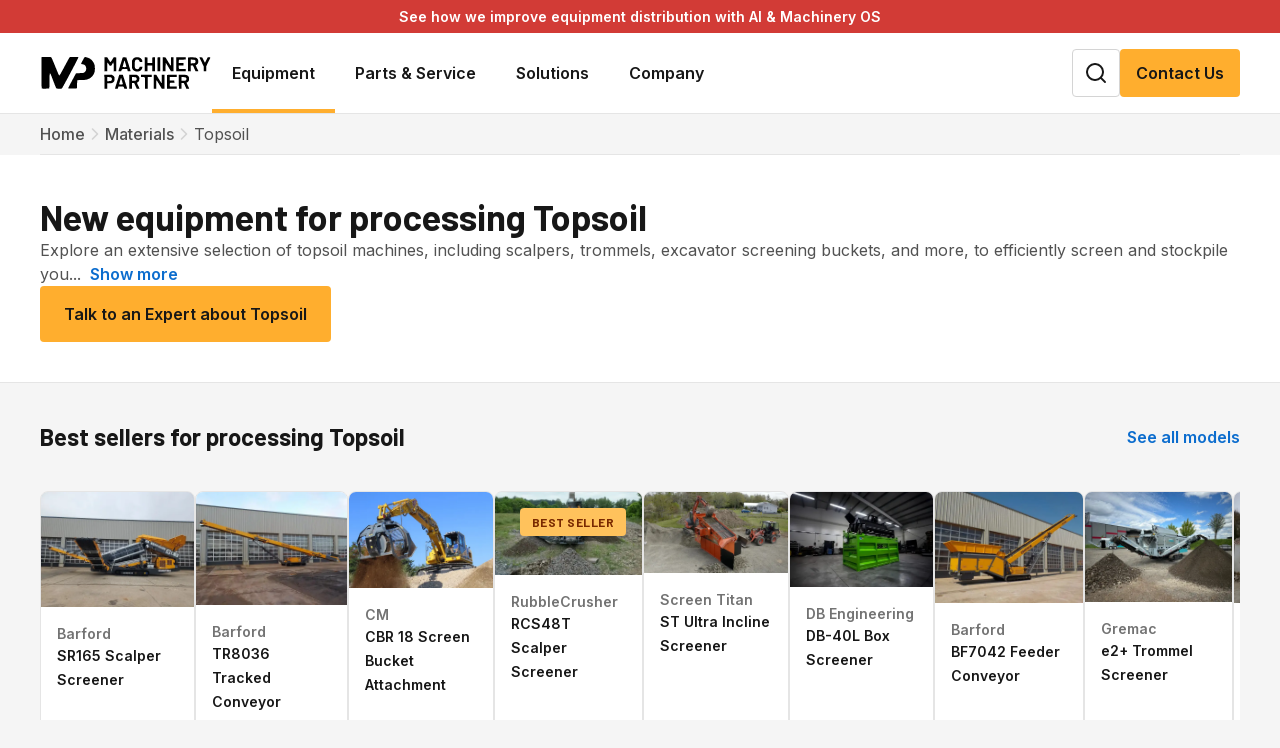

--- FILE ---
content_type: text/css; charset=utf-8
request_url: https://www.machinerypartner.com/_next/static/chunks/13e7b857ca88a533.css?dpl=dpl_pSzhQHCyg81BkU4Cp7gy1qgq8RMC
body_size: -81
content:
.index-module__cd0aQG__wrapper,.index-module__cd0aQG__content{text-align:center;flex-direction:column;align-items:center;display:flex}.index-module__cd0aQG__wrapper{gap:var(--spacing-48)}.index-module__cd0aQG__content{gap:var(--spacing-24)}.index-module__cd0aQG__img{aspect-ratio:3;object-fit:contain;width:100%;margin-bottom:var(--spacing-40)}


--- FILE ---
content_type: text/css; charset=utf-8
request_url: https://www.machinerypartner.com/_next/static/chunks/97ab3b391efc9df6.css?dpl=dpl_pSzhQHCyg81BkU4Cp7gy1qgq8RMC
body_size: 7706
content:
:root{--toastify-color-light:#fff;--toastify-color-dark:#121212;--toastify-color-info:#3498db;--toastify-color-success:#07bc0c;--toastify-color-warning:#f1c40f;--toastify-color-error:#e74d3c;--toastify-color-transparent:#ffffffb3;--toastify-icon-color-info:var(--toastify-color-info);--toastify-icon-color-success:var(--toastify-color-success);--toastify-icon-color-warning:var(--toastify-color-warning);--toastify-icon-color-error:var(--toastify-color-error);--toastify-container-width:fit-content;--toastify-toast-width:320px;--toastify-toast-offset:16px;--toastify-toast-top:max(var(--toastify-toast-offset),env(safe-area-inset-top));--toastify-toast-right:max(var(--toastify-toast-offset),env(safe-area-inset-right));--toastify-toast-left:max(var(--toastify-toast-offset),env(safe-area-inset-left));--toastify-toast-bottom:max(var(--toastify-toast-offset),env(safe-area-inset-bottom));--toastify-toast-background:#fff;--toastify-toast-padding:14px;--toastify-toast-min-height:64px;--toastify-toast-max-height:800px;--toastify-toast-bd-radius:6px;--toastify-toast-shadow:0px 4px 12px #0000001a;--toastify-font-family:sans-serif;--toastify-z-index:9999;--toastify-text-color-light:#757575;--toastify-text-color-dark:#fff;--toastify-text-color-info:#fff;--toastify-text-color-success:#fff;--toastify-text-color-warning:#fff;--toastify-text-color-error:#fff;--toastify-spinner-color:#616161;--toastify-spinner-color-empty-area:#e0e0e0;--toastify-color-progress-light:linear-gradient(to right,#4cd964,#5ac8fa,#007aff,#34aadc,#5856d6,#ff2d55);--toastify-color-progress-dark:#bb86fc;--toastify-color-progress-info:var(--toastify-color-info);--toastify-color-progress-success:var(--toastify-color-success);--toastify-color-progress-warning:var(--toastify-color-warning);--toastify-color-progress-error:var(--toastify-color-error);--toastify-color-progress-bgo:.2}.Toastify__toast-container{z-index:var(--toastify-z-index);-webkit-transform:translate3d(0,0,var(--toastify-z-index));width:var(--toastify-container-width);box-sizing:border-box;color:#fff;flex-direction:column;display:flex;position:fixed}.Toastify__toast-container--top-left{top:var(--toastify-toast-top);left:var(--toastify-toast-left)}.Toastify__toast-container--top-center{top:var(--toastify-toast-top);align-items:center;left:50%;transform:translate(-50%)}.Toastify__toast-container--top-right{top:var(--toastify-toast-top);right:var(--toastify-toast-right);align-items:end}.Toastify__toast-container--bottom-left{bottom:var(--toastify-toast-bottom);left:var(--toastify-toast-left)}.Toastify__toast-container--bottom-center{bottom:var(--toastify-toast-bottom);align-items:center;left:50%;transform:translate(-50%)}.Toastify__toast-container--bottom-right{bottom:var(--toastify-toast-bottom);right:var(--toastify-toast-right);align-items:end}.Toastify__toast{--y:0;touch-action:none;width:var(--toastify-toast-width);min-height:var(--toastify-toast-min-height);box-sizing:border-box;padding:var(--toastify-toast-padding);border-radius:var(--toastify-toast-bd-radius);box-shadow:var(--toastify-toast-shadow);max-height:var(--toastify-toast-max-height);font-family:var(--toastify-font-family);z-index:0;word-break:break-word;flex:auto;align-items:center;margin-bottom:1rem;display:flex;position:relative}@media only screen and (max-width:480px){.Toastify__toast-container{width:100vw;left:env(safe-area-inset-left);margin:0}.Toastify__toast-container--top-left,.Toastify__toast-container--top-center,.Toastify__toast-container--top-right{top:env(safe-area-inset-top);transform:translate(0)}.Toastify__toast-container--bottom-left,.Toastify__toast-container--bottom-center,.Toastify__toast-container--bottom-right{bottom:env(safe-area-inset-bottom);transform:translate(0)}.Toastify__toast-container--rtl{right:env(safe-area-inset-right);left:initial}.Toastify__toast{--toastify-toast-width:100%;border-radius:0;margin-bottom:0}}.Toastify__toast-container[data-stacked=true]{width:var(--toastify-toast-width)}.Toastify__toast--stacked{width:100%;transform:translate3d(0,var(--y),0)scale(var(--s));transition:transform .3s;position:absolute}.Toastify__toast--stacked[data-collapsed] .Toastify__toast-body,.Toastify__toast--stacked[data-collapsed] .Toastify__close-button{transition:opacity .1s}.Toastify__toast--stacked[data-collapsed=false]{overflow:visible}.Toastify__toast--stacked[data-collapsed=true]:not(:last-child)>*{opacity:0}.Toastify__toast--stacked:after{content:"";height:calc(var(--g)*1px);position:absolute;bottom:100%;left:0;right:0}.Toastify__toast--stacked[data-pos=top]{top:0}.Toastify__toast--stacked[data-pos=bot]{bottom:0}.Toastify__toast--stacked[data-pos=bot].Toastify__toast--stacked:before{transform-origin:top}.Toastify__toast--stacked[data-pos=top].Toastify__toast--stacked:before{transform-origin:bottom}.Toastify__toast--stacked:before{content:"";z-index:-1;height:100%;position:absolute;bottom:0;left:0;right:0;transform:scaleY(3)}.Toastify__toast--rtl{direction:rtl}.Toastify__toast--close-on-click{cursor:pointer}.Toastify__toast-icon{flex-shrink:0;width:22px;margin-inline-end:10px;display:flex}.Toastify--animate{animation-duration:.5s;animation-fill-mode:both}.Toastify--animate-icon{animation-duration:.3s;animation-fill-mode:both}.Toastify__toast-theme--dark{background:var(--toastify-color-dark);color:var(--toastify-text-color-dark)}.Toastify__toast-theme--light,.Toastify__toast-theme--colored.Toastify__toast--default{background:var(--toastify-color-light);color:var(--toastify-text-color-light)}.Toastify__toast-theme--colored.Toastify__toast--info{color:var(--toastify-text-color-info);background:var(--toastify-color-info)}.Toastify__toast-theme--colored.Toastify__toast--success{color:var(--toastify-text-color-success);background:var(--toastify-color-success)}.Toastify__toast-theme--colored.Toastify__toast--warning{color:var(--toastify-text-color-warning);background:var(--toastify-color-warning)}.Toastify__toast-theme--colored.Toastify__toast--error{color:var(--toastify-text-color-error);background:var(--toastify-color-error)}.Toastify__progress-bar-theme--light{background:var(--toastify-color-progress-light)}.Toastify__progress-bar-theme--dark{background:var(--toastify-color-progress-dark)}.Toastify__progress-bar--info{background:var(--toastify-color-progress-info)}.Toastify__progress-bar--success{background:var(--toastify-color-progress-success)}.Toastify__progress-bar--warning{background:var(--toastify-color-progress-warning)}.Toastify__progress-bar--error{background:var(--toastify-color-progress-error)}.Toastify__progress-bar-theme--colored.Toastify__progress-bar--info,.Toastify__progress-bar-theme--colored.Toastify__progress-bar--success,.Toastify__progress-bar-theme--colored.Toastify__progress-bar--warning,.Toastify__progress-bar-theme--colored.Toastify__progress-bar--error{background:var(--toastify-color-transparent)}.Toastify__close-button{color:#fff;cursor:pointer;opacity:.7;z-index:1;background:0 0;border:none;outline:none;padding:0;transition:all .3s;position:absolute;top:6px;right:6px}.Toastify__toast--rtl .Toastify__close-button{left:6px;right:unset}.Toastify__close-button--light{color:#000;opacity:.3}.Toastify__close-button>svg{fill:currentColor;width:14px;height:16px}.Toastify__close-button:hover,.Toastify__close-button:focus{opacity:1}@keyframes Toastify__trackProgress{0%{transform:scaleX(1)}to{transform:scaleX(0)}}.Toastify__progress-bar{z-index:1;opacity:.7;transform-origin:0;width:100%;height:100%;position:absolute;bottom:0;left:0}.Toastify__progress-bar--animated{animation:linear forwards Toastify__trackProgress}.Toastify__progress-bar--controlled{transition:transform .2s}.Toastify__progress-bar--rtl{right:0;left:initial;transform-origin:100%;border-bottom-left-radius:initial}.Toastify__progress-bar--wrp{border-bottom-left-radius:var(--toastify-toast-bd-radius);border-bottom-right-radius:var(--toastify-toast-bd-radius);width:100%;height:5px;position:absolute;bottom:0;left:0;overflow:hidden}.Toastify__progress-bar--wrp[data-hidden=true]{opacity:0}.Toastify__progress-bar--bg{opacity:var(--toastify-color-progress-bgo);width:100%;height:100%}.Toastify__spinner{box-sizing:border-box;border:2px solid;border-color:var(--toastify-spinner-color-empty-area);border-right-color:var(--toastify-spinner-color);border-radius:100%;width:20px;height:20px;animation:.65s linear infinite Toastify__spin}@keyframes Toastify__bounceInRight{0%,60%,75%,90%,to{animation-timing-function:cubic-bezier(.215,.61,.355,1)}0%{opacity:0;transform:translate(3000px)}60%{opacity:1;transform:translate(-25px)}75%{transform:translate(10px)}90%{transform:translate(-5px)}to{transform:none}}@keyframes Toastify__bounceOutRight{20%{opacity:1;transform:translate3d(-20px,var(--y),0)}to{opacity:0;transform:translate3d(2000px,var(--y),0)}}@keyframes Toastify__bounceInLeft{0%,60%,75%,90%,to{animation-timing-function:cubic-bezier(.215,.61,.355,1)}0%{opacity:0;transform:translate(-3000px)}60%{opacity:1;transform:translate(25px)}75%{transform:translate(-10px)}90%{transform:translate(5px)}to{transform:none}}@keyframes Toastify__bounceOutLeft{20%{opacity:1;transform:translate3d(20px,var(--y),0)}to{opacity:0;transform:translate3d(-2000px,var(--y),0)}}@keyframes Toastify__bounceInUp{0%,60%,75%,90%,to{animation-timing-function:cubic-bezier(.215,.61,.355,1)}0%{opacity:0;transform:translateY(3000px)}60%{opacity:1;transform:translateY(-20px)}75%{transform:translateY(10px)}90%{transform:translateY(-5px)}to{transform:translate(0,0)}}@keyframes Toastify__bounceOutUp{20%{transform:translate3d(0,calc(var(--y) - 10px),0)}40%,45%{opacity:1;transform:translate3d(0,calc(var(--y) + 20px),0)}to{opacity:0;transform:translateY(-2000px)}}@keyframes Toastify__bounceInDown{0%,60%,75%,90%,to{animation-timing-function:cubic-bezier(.215,.61,.355,1)}0%{opacity:0;transform:translateY(-3000px)}60%{opacity:1;transform:translateY(25px)}75%{transform:translateY(-10px)}90%{transform:translateY(5px)}to{transform:none}}@keyframes Toastify__bounceOutDown{20%{transform:translate3d(0,calc(var(--y) - 10px),0)}40%,45%{opacity:1;transform:translate3d(0,calc(var(--y) + 20px),0)}to{opacity:0;transform:translateY(2000px)}}.Toastify__bounce-enter--top-left,.Toastify__bounce-enter--bottom-left{animation-name:Toastify__bounceInLeft}.Toastify__bounce-enter--top-right,.Toastify__bounce-enter--bottom-right{animation-name:Toastify__bounceInRight}.Toastify__bounce-enter--top-center{animation-name:Toastify__bounceInDown}.Toastify__bounce-enter--bottom-center{animation-name:Toastify__bounceInUp}.Toastify__bounce-exit--top-left,.Toastify__bounce-exit--bottom-left{animation-name:Toastify__bounceOutLeft}.Toastify__bounce-exit--top-right,.Toastify__bounce-exit--bottom-right{animation-name:Toastify__bounceOutRight}.Toastify__bounce-exit--top-center{animation-name:Toastify__bounceOutUp}.Toastify__bounce-exit--bottom-center{animation-name:Toastify__bounceOutDown}@keyframes Toastify__zoomIn{0%{opacity:0;transform:scale3d(.3,.3,.3)}50%{opacity:1}}@keyframes Toastify__zoomOut{0%{opacity:1}50%{opacity:0;transform:translate3d(0,var(--y),0)scale3d(.3,.3,.3)}to{opacity:0}}.Toastify__zoom-enter{animation-name:Toastify__zoomIn}.Toastify__zoom-exit{animation-name:Toastify__zoomOut}@keyframes Toastify__flipIn{0%{opacity:0;animation-timing-function:ease-in;transform:perspective(400px)rotateX(90deg)}40%{animation-timing-function:ease-in;transform:perspective(400px)rotateX(-20deg)}60%{opacity:1;transform:perspective(400px)rotateX(10deg)}80%{transform:perspective(400px)rotateX(-5deg)}to{transform:perspective(400px)}}@keyframes Toastify__flipOut{0%{transform:translate3d(0,var(--y),0)perspective(400px)}30%{transform:translate3d(0,var(--y),0)perspective(400px)rotate3d(1,0,0,-20deg);opacity:1}to{transform:translate3d(0,var(--y),0)perspective(400px)rotate3d(1,0,0,90deg);opacity:0}}.Toastify__flip-enter{animation-name:Toastify__flipIn}.Toastify__flip-exit{animation-name:Toastify__flipOut}@keyframes Toastify__slideInRight{0%{visibility:visible;transform:translate(110%)}to{transform:translate3d(0,var(--y),0)}}@keyframes Toastify__slideInLeft{0%{visibility:visible;transform:translate(-110%)}to{transform:translate3d(0,var(--y),0)}}@keyframes Toastify__slideInUp{0%{visibility:visible;transform:translateY(110%)}to{transform:translate3d(0,var(--y),0)}}@keyframes Toastify__slideInDown{0%{visibility:visible;transform:translateY(-110%)}to{transform:translate3d(0,var(--y),0)}}@keyframes Toastify__slideOutRight{0%{transform:translate3d(0,var(--y),0)}to{visibility:hidden;transform:translate3d(110%,var(--y),0)}}@keyframes Toastify__slideOutLeft{0%{transform:translate3d(0,var(--y),0)}to{visibility:hidden;transform:translate3d(-110%,var(--y),0)}}@keyframes Toastify__slideOutDown{0%{transform:translate3d(0,var(--y),0)}to{visibility:hidden;transform:translateY(500px)}}@keyframes Toastify__slideOutUp{0%{transform:translate3d(0,var(--y),0)}to{visibility:hidden;transform:translateY(-500px)}}.Toastify__slide-enter--top-left,.Toastify__slide-enter--bottom-left{animation-name:Toastify__slideInLeft}.Toastify__slide-enter--top-right,.Toastify__slide-enter--bottom-right{animation-name:Toastify__slideInRight}.Toastify__slide-enter--top-center{animation-name:Toastify__slideInDown}.Toastify__slide-enter--bottom-center{animation-name:Toastify__slideInUp}.Toastify__slide-exit--top-left,.Toastify__slide-exit--bottom-left{animation-name:Toastify__slideOutLeft;animation-duration:.3s;animation-timing-function:ease-in}.Toastify__slide-exit--top-right,.Toastify__slide-exit--bottom-right{animation-name:Toastify__slideOutRight;animation-duration:.3s;animation-timing-function:ease-in}.Toastify__slide-exit--top-center{animation-name:Toastify__slideOutUp;animation-duration:.3s;animation-timing-function:ease-in}.Toastify__slide-exit--bottom-center{animation-name:Toastify__slideOutDown;animation-duration:.3s;animation-timing-function:ease-in}@keyframes Toastify__spin{0%{transform:rotate(0)}to{transform:rotate(360deg)}}
:root{--color-white:#fff;--color-gray-50:#fafafa;--color-gray-100:#f5f5f5;--color-gray-200:#e5e5e5;--color-gray-300:#d4d4d4;--color-gray-400:#a3a3a3;--color-gray-500:#737373;--color-gray-600:#525252;--color-gray-700:#404040;--color-gray-800:#262626;--color-gray-900:#171717;--color-black:#000;--color-brand-50:#fff6e6;--color-brand-100:#ffe6b8;--color-brand-200:#ffd48a;--color-brand-300:#ffc25c;--color-brand-400:#ffae2e;--color-brand-500:#f90;--color-brand-600:#d27200;--color-brand-700:#a64b00;--color-brand-800:#792900;--color-brand-900:#4d0f00;--color-red-50:#ffe9ec;--color-red-100:#ffc3cb;--color-red-200:#ffa2aa;--color-red-300:#ff838b;--color-red-400:#ff696d;--color-red-500:#fa5252;--color-red-600:#d23b36;--color-red-700:#a62a20;--color-red-800:#791c0f;--color-red-900:#4d1104;--color-pink-50:#ffe8f4;--color-pink-100:#ffc2df;--color-pink-200:#ff9ec9;--color-pink-300:#fb7fb1;--color-pink-400:#f26298;--color-pink-500:#e64980;--color-pink-600:#cb2f61;--color-pink-700:#a61b44;--color-pink-800:#790c2a;--color-pink-900:#4d0316;--color-grape-50:#f8e9ff;--color-grape-100:#ecc3ff;--color-grape-200:#e1a0fa;--color-grape-300:#d681f3;--color-grape-400:#ca64e9;--color-grape-500:#be4bdb;--color-grape-600:#a932c1;--color-grape-700:#8f1ea1;--color-grape-800:#710f79;--color-grape-900:#4d054d;--color-violet-50:#ece9ff;--color-violet-100:#cdc3ff;--color-violet-200:#b3a1ff;--color-violet-300:#9c83ff;--color-violet-400:#8968fc;--color-violet-500:#7950f2;--color-violet-600:#6335d2;--color-violet-700:#4e1fa6;--color-violet-800:#3a0f79;--color-violet-900:#26054d;--color-indigo-50:#e8f1ff;--color-indigo-100:#c2d7ff;--color-indigo-200:#9fbcff;--color-indigo-300:#80a2ff;--color-indigo-400:#6487ff;--color-indigo-500:#4c6ef5;--color-indigo-600:#314dd2;--color-indigo-700:#1b30a6;--color-indigo-800:#0c1979;--color-indigo-900:#03094d;--color-blue-50:#e6f8ff;--color-blue-100:#b8e8ff;--color-blue-200:#8ad5ff;--color-blue-300:#63befe;--color-blue-400:#40a5f4;--color-blue-500:#228be6;--color-blue-600:#0c6dce;--color-blue-700:#0050a6;--color-blue-800:#003579;--color-blue-900:#001d4d;--color-cyan-50:#e6fefd;--color-cyan-100:#b8f7f9;--color-cyan-200:#8aebf0;--color-cyan-300:#5cdae3;--color-cyan-400:#37c4d3;--color-cyan-500:#15aabf;--color-cyan-600:#0391ac;--color-cyan-700:#007592;--color-cyan-800:#005673;--color-cyan-900:#00364d;--color-teal-50:#e6fdf1;--color-teal-100:#b8f6da;--color-teal-200:#8aecc5;--color-teal-300:#5cdeb0;--color-teal-400:#35cd9b;--color-teal-500:#12b886;--color-teal-600:#01a67a;--color-teal-700:#008d6a;--color-teal-800:#006f56;--color-teal-900:#004b3c;--color-green-50:#e8fde9;--color-green-100:#c1f6c5;--color-green-200:#9deda5;--color-green-300:#7be188;--color-green-400:#5cd26e;--color-green-500:#40c057;--color-green-600:#2aa945;--color-green-700:#198d36;--color-green-800:#0c6d27;--color-green-900:#04491a;--color-lime-50:#f7ffe6;--color-lime-100:#e6fbb8;--color-lime-200:#d1f48a;--color-lime-300:#b9ea62;--color-lime-400:#9edb3e;--color-lime-500:#82c91e;--color-lime-600:#68b40b;--color-lime-700:#4e9900;--color-lime-800:#357800;--color-lime-900:#1e4d00;--color-yellow-50:#fff5e6;--color-yellow-100:#ffe5b8;--color-yellow-200:#ffd68a;--color-yellow-300:#ffca5c;--color-yellow-400:#ffbd2e;--color-yellow-500:#fab005;--color-yellow-600:#d29100;--color-yellow-700:#a67000;--color-yellow-800:#794f00;--color-yellow-900:#4d2f00;--color-orange-50:#ffede6;--color-orange-100:#ffcfb8;--color-orange-200:#ffb68a;--color-orange-300:#ffa15c;--color-orange-400:#ff8f33;--color-orange-500:#fd7e14;--color-orange-600:#d26600;--color-orange-700:#a64f00;--color-orange-800:#793900;--color-orange-900:#4d2300}
:root{--text-color:var(--color-gray-900);--text-color-weak:var(--color-gray-600);--text-color-weaker:var(--color-gray-500);--text-color-disabled:var(--color-gray-400);--text-color-brand:var(--color-brand-800);--text-color-inverted:var(--color-white);--text-color-weak-inverted:var(--color-gray-300);--text-color-weaker-inverted:var(--color-gray-400);--text-color-info:var(--color-blue-600);--text-color-success:var(--color-green-600);--text-color-warning:var(--color-orange-600);--text-color-error:var(--color-red-600);--background-color:var(--color-gray-100);--background-color-raised:var(--color-gray-50);--background-color-surface:var(--color-white);--background-color-lowered:var(--color-gray-200);--background-color-inverted:var(--color-gray-900);--background-color-inverted-raised:var(--color-gray-800);--background-color-disabled:var(--color-gray-200);--background-color-overlay:#0009;--background-color-info:var(--color-blue-50);--background-color-success:var(--color-green-50);--background-color-warning:var(--color-yellow-50);--background-color-error:var(--color-red-50);--border-color:var(--color-gray-200);--border-color-strong:var(--color-gray-300);--border-color-brand:var(--color-brand-400);--border-color-inverted:var(--color-gray-600);--border-color-info:var(--color-blue-500);--border-color-info-weak:var(--color-blue-100);--border-color-success:var(--color-green-500);--border-color-success-weak:var(--color-green-100);--border-color-warning:var(--color-yellow-500);--border-color-warning-weak:var(--color-yellow-100);--border-color-error:var(--color-red-500);--border-color-error-weak:var(--color-red-100);--primary-color:var(--color-brand-400);--primary-color-hover:var(--color-brand-300);--secondary-color:var(--color-gray-900);--secondary-color-hover:var(--color-brand-50);--tertiary-color:var(--color-white);--tertiary-color-hover:var(--color-gray-100);--link-color:var(--color-blue-600);--link-color-hover:var(--color-blue-500);--icon-color:var(--text-color-weak);--icon-color-weaker:var(--text-color-weaker);--icon-color-strong:var(--text-color);--icon-color-inverted:var(--text-color-inverted);--icon-color-info:var(--text-color-info);--icon-color-success:var(--text-color-success);--icon-color-warning:var(--text-color-warning);--icon-color-error:var(--text-color-error);--icon-color-disabled:var(--text-color-disabled);--tag-color-red:var(--color-red-600);--tag-color-pink:var(--color-pink-600);--tag-color-grape:var(--color-grape-600);--tag-color-violet:var(--color-violet-600);--tag-color-indigo:var(--color-indigo-600);--tag-color-blue:var(--color-blue-600);--tag-color-cyan:var(--color-cyan-600);--tag-color-teal:var(--color-teal-600);--tag-color-green:var(--color-green-600);--tag-color-lime:var(--color-lime-600);--tag-color-yellow:var(--color-yellow-600);--tag-color-orange:var(--color-orange-600);--tag-color-gray:var(--color-gray-600);--tag-color-brand:var(--color-brand-300);--color-scrollbar:var(--color-gray-400);--gradient-brand-1:linear-gradient(120deg,var(--background-color-surface)29.69%,var(--background-color)29.69%,var(--background-color-surface)71.26%,var(--color-brand-400)71.26%,var(--color-brand-300)106.89%);--gradient-brand-2:linear-gradient(120deg,var(--background-color-surface)0%,var(--background-color-surface)59.39%,var(--color-brand-400)59.39%,var(--color-brand-300)106.89%);--gradient-brand-3:linear-gradient(120deg,var(--background-color)0%,var(--background-color-surface)59.39%,var(--background-color)59.39%,var(--background-color-raised)106.89%);--gradient-brand-4:linear-gradient(120deg,var(--color-gray-800)0%,var(--color-gray-700)59.39%,var(--color-gray-900)59.39%,var(--color-gray-800)106.89%);--radii-none:0;--radii-xs:.125rem;--radii-sm:.25rem;--radii:.5rem;--radii-lg:1rem;--radii-full:999px;--border-size:1px;--border-size-weak:1.5px;--border-size-strong:2px;--border-none:0;--shadow-sm:0px 1px 2px 0px #0000000d;--shadow-base:0px 1px 3px 0px #0000001a,0px 1px 2px -1px #0000001a;--shadow-md:0px 4px 6px -1px #0000001a,0px 2px 4px -2px #0000001a;--shadow-lg:0px 10px 15px -3px #0000001a,0px 4px 6px -4px #0000001a;--shadow-xl:0px 20px 25px -5px #0000001a,0px 8px 10px -6px #0000001a;--shadow-2xl:0px 25px 50px -12px #00000040;--shadow-inner:0px 2px 4px 0px #0000000d inset;--shadow-inverted:0px -4px 6px -1px #0000001a,0px -2px 4px -2px #0000001a;--container-size-large:80rem;--container-size-medium:64rem;--container-size-small:48rem;--icon-size-tiny:.75rem;--icon-size-xs:1rem;--icon-size-sm:1.25rem;--icon-size:1.5rem;--icon-size-md:2rem;--icon-size-lg:2.5rem;--icon-size-xl:3rem;--icon-size-2xl:4rem;--global-padding:2.5rem;--spacing-0:0;--spacing-px:1px;--spacing-2:.125rem;--spacing-4:.25rem;--spacing-8:.5rem;--spacing-12:.75rem;--spacing-16:1rem;--spacing-20:1.25rem;--spacing-24:1.5rem;--spacing-32:2rem;--spacing-40:2.5rem;--spacing-48:3rem;--spacing-64:4rem;--spacing-80:5rem;--spacing-120:7.5rem;--transition:all .2s;--opacity-muted:.7;--card-font-size:var(--font-size-base);--cardSmall-font-size:var(--font-size-14);--card-padding:var(--spacing-24);--cardSmall-padding:var(--spacing-16);--card-gap:var(--spacing-24);--cardSmall-gap:var(--spacing-16)}@media (max-width:991px){:root{--spacing-32:1.5rem;--spacing-40:2rem;--spacing-48:2.5rem;--spacing-64:3rem;--spacing-80:4rem;--spacing-120:5rem}}@media screen and (max-width:767px){:root{--global-padding:1.25rem}}
:root{--font-size-8:.5rem;--font-size-10:.625rem;--font-size-12:.75rem;--font-size-14:.875rem;--font-size-base:1rem;--font-size-18:1.125rem;--font-size-20:1.25rem;--font-size-24:1.5rem;--font-size-30:1.875rem;--font-size-36:2.25rem;--font-size-40:2.5rem;--font-size-48:3rem;--font-size-60:3.75rem;--font-weight-regular:400;--font-weight-medium:500;--font-weight-semibold:600;--font-weight-bold:700;--line-height-none:1;--line-height-tight:1.2;--line-height-normal:1.5;--line-height-relaxed:1.6;--letter-spacing-wide:.03125rem}@media (max-width:991px){:root{--font-size-20:1.125rem;--font-size-24:1.25rem;--font-size-30:1.5rem;--font-size-36:1.875rem;--font-size-40:2.25rem;--font-size-48:2.5rem;--font-size-60:3rem}}@media (max-width:767px){:root{--font-size-20:1.125rem;--font-size-24:1.25rem;--font-size-30:1.25rem;--font-size-36:1.5rem;--font-size-40:1.5rem;--font-size-48:1.875rem;--font-size-60:2.5rem}}
:root{font-size:var(--font-size-base);--font-family-sans:var(--font-inter);--font-family-display:var(--font-barlow);--banner-height:4rem}.topBanner{cursor:pointer;padding:.375rem var(--spacing-8);font-weight:var(--font-weight-medium);font-size:var(--font-size-14);text-align:center;display:block}html{max-width:100%;height:100%;font-family:var(--font-family-sans),system-ui,sans-serif;-webkit-text-size-adjust:100%;-ms-text-size-adjust:100%}body{background:var(--background-color);color:var(--text-color-weak);line-height:var(--line-height-normal);-webkit-font-smoothing:antialiased;-moz-osx-font-smoothing:grayscale;scroll-behavior:smooth;text-rendering:optimizeLegibility;margin:0}::placeholder{color:var(--text-color-disabled)}::selection{background:#ffae2e4d}p{margin-top:0;margin-bottom:10px}a{color:inherit;background-color:#0000;text-decoration:none}a:active,a:hover{outline:0}button{cursor:pointer;background:0 0;border:none;outline:none;overflow:visible}article,aside,details,figcaption,figure,footer,header,hgroup,main,menu,nav,section,summary{display:block}blockquote{border-left:4px solid var(--primary-color);border-left:4px solid var(--primary-color);padding-left:var(--spacing-24);color:var(--text-color-weak);font-style:italic;font-size:var(--font-size-18);margin:0;line-height:1.6}audio,canvas,progress,video{vertical-align:baseline;display:inline-block}audio:not([controls]){height:0;display:none}[hidden],template{display:none}abbr[title]{border-bottom:1px dotted}b,strong{color:var(--text-color);font-weight:var(--font-weight-semibold)}dfn{font-style:italic}mark{color:#000;background:#ff0}small{font-size:80%}sub,sup{vertical-align:baseline;font-size:75%;line-height:0;position:relative}sup{top:-.5em}sub{bottom:-.25em}img{vertical-align:middle;border:0;max-width:100%;display:inline-block}svg:not(:root){overflow:hidden}figure{margin:var(--spacing-32)0}figcaption{margin-top:var(--spacing-4);text-align:center}button,input,optgroup,select,textarea{color:inherit;font:inherit;margin:0}button,select{text-transform:none}button,html input[type=button],input[type=reset]{cursor:pointer;-webkit-appearance:button}button[disabled],html input[disabled]{cursor:default}button::-moz-focus-inner{border:0;padding:0}input::-moz-focus-inner{border:0;padding:0}input{line-height:normal}input[type=checkbox],input[type=radio]{box-sizing:border-box;padding:0}input[type=number]::-webkit-inner-spin-button{height:auto}input[type=number]::-webkit-outer-spin-button{height:auto}input[type=search]{-webkit-appearance:none}input[type=search]::-webkit-search-cancel-button{-webkit-appearance:none}input[type=search]::-webkit-search-decoration{-webkit-appearance:none}.form,.form-wrapper{flex-direction:column;display:flex}.form{gap:var(--spacing-24)}.form-wrapper{gap:var(--spacing-16)}.form-group{gap:var(--spacing-16);flex-grow:1;width:100%;display:flex}.btn-group,.input-group{align-items:flex-start;gap:var(--spacing-16);display:flex}fieldset{border:0;margin:0;padding:0}legend{border:0;padding:0}textarea{overflow:auto}optgroup{font-weight:var(--font-weight-bold)}table{margin:var(--spacing-32)0;border-collapse:collapse;border-spacing:0;text-align:left;width:100%!important}th,td{border-bottom:var(--border-size)solid var(--border-color-strong);padding:var(--spacing-12)}table th{background:var(--background-color-lowered);color:var(--text-color)}th p,td p{margin-bottom:0!important}.link{transition:var(--transition);cursor:pointer;color:var(--link-color);font-weight:var(--font-weight-semibold);text-decoration:none}.link:hover{color:var(--link-color-hover)!important}.link:active,.link:visited{color:var(--link-color)}.link>strong{transition:var(--transition);text-decoration:none;color:var(--link-color)!important}.externalLink{align-items:center;gap:var(--spacing-4);display:flex}h1,h2,h3,h4,h5,h6,.heading-style-tiny,.heading-style-small,.heading-style-medium,.heading-style-large,.heading-style-xlarge,.heading-style-huge{margin-bottom:var(--spacing-16);color:var(--text-color);font-weight:700;line-height:var(--line-height-tight);font-family:var(--font-family-display),-apple-system,BlinkMacSystemFont,"Segoe UI",Roboto,Oxygen-Sans,Ubuntu,Cantarell,"Helvetica Neue",sans-serif}h1{margin-top:var(--spacing-20);font-size:var(--font-size-48)}h2{margin-top:var(--spacing-20);font-size:var(--font-size-36)}h3{margin-top:var(--spacing-20);font-size:var(--font-size-24)}h4{margin-top:var(--spacing-12);font-size:var(--font-size-20)}h5{margin-top:var(--spacing-12);font-size:var(--font-size-18)}h6{margin-top:var(--spacing-12);font-size:var(--font-size-base)}.heading-style-tiny{font-size:var(--font-size-20)}.heading-style-small{font-size:var(--font-size-24)}.heading-style-medium{font-size:var(--font-size-30)}.heading-style-large{font-size:var(--font-size-36)}.heading-style-xlarge{font-size:var(--font-size-48)}.heading-style-huge{font-size:var(--font-size-60)}.font-size-tiny{font-size:var(--font-size-12)}.font-size-small{font-size:var(--font-size-14)}.font-size-default{font-size:var(--font-size-base)}.font-size-medium{font-size:var(--font-size-18)}.font-size-large{font-size:var(--font-size-20)}.font-weight-regular{font-weight:var(--font-weight-regular)}.font-weight-medium{font-weight:var(--font-weight-medium)}.font-weight-semibold{font-weight:var(--font-weight-semibold)}.font-weight-bold{font-weight:var(--font-weight-bold)}.text-style-strikethrough{text-decoration:line-through}.text-style-italic{font-style:italic}.text-style-allcaps{text-transform:uppercase}.text-style-underline{text-decoration:underline}.text-style-3lines{-webkit-line-clamp:3;-webkit-box-orient:vertical;display:-webkit-box;overflow:hidden}.text-style-2lines{-webkit-line-clamp:2;-webkit-box-orient:vertical;display:-webkit-box;overflow:hidden}.text-style-1lines{-webkit-line-clamp:1;-webkit-box-orient:vertical;display:-webkit-box;overflow:hidden}.text-align-left{text-align:left}.text-align-right{text-align:right}.text-align-center{text-align:center}.richText>:not(div):first-child,.rich-text>div:first-child>:first-child{margin-top:0!important}.richText>:last-child,.rich-text ol li:last-child,.rich-text ul li:last-child{margin-bottom:0!important}.richText>ul>li>p,.richText>ol>li>p{margin-bottom:0}.richText>h1,.richText>h2,.richText>h3,.richText>h4{margin-top:var(--spacing-24);margin-bottom:var(--spacing-16)}.richText h1 *,.richText h2 *,.richText h3 *,.richText h4 *,.richText h5 *,.richText h6 *{color:var(--text-color)!important;font-weight:var(--font-weight-bold)!important;font-family:var(--font-family-display)!important}.richText>h5,.richText>h6{margin-top:var(--spacing-20);margin-bottom:var(--spacing-16)}.richText>p,.richText>div{margin-bottom:var(--spacing-16)}.richText h1{font-size:var(--font-size-48)}.richText h2{font-size:var(--font-size-36)}.richText h3{font-size:var(--font-size-24)}.richText h4{font-size:var(--font-size-20)}.richText h5{font-size:var(--font-size-18)}.richText h6{font-size:var(--font-size-base)}.richText blockquote{margin:var(--spacing-24)0}.richText a{transition:var(--transition);color:var(--link-color);font-weight:var(--font-weight-semibold)}.richText a:hover{color:var(--link-color-hover)}.richText a:active,.richText a:visited{color:var(--link-color)}.richText p{margin-bottom:var(--spacing-16);font-size:var(--font-size-base)!important}.richText span{font-size:var(--font-size-base)!important}.richText strong,.richText b{color:var(--text-color);font-weight:var(--font-weight-semibold)}.richText img{margin:var(--spacing-16)0;width:100%;height:auto}.richText table{margin:var(--spacing-32)0;border-collapse:collapse;text-align:left;width:100%!important}.richText th p,td p{margin-bottom:0!important}.richText th,td{border-bottom:var(--border-size)solid var(--border-color-strong);padding:var(--spacing-12)}.richText table th{background:var(--background-color-lowered);color:var(--text-color)}.icon-1x1-tiny{width:var(--icon-size-tiny);height:var(--icon-size-tiny)}.icon-1x1-xs{width:var(--icon-size-xs);height:var(--icon-size-xs)}.icon-1x1-sm{width:var(--icon-size-sm);height:var(--icon-size-sm)}.icon-1x1{width:var(--icon-size);height:var(--icon-size)}.icon-1x1-md{width:var(--icon-size-md);height:var(--icon-size-md)}.icon-size-lg{width:var(--icon-size-lg);height:var(--icon-size-lg)}.icon-size-xl{width:var(--icon-size-xl);height:var(--icon-size-xl)}.icon-1x1-2xl{width:var(--icon-size-2xl);height:var(--icon-size-2xl)}.icon-color-success{color:var(--icon-color-success)}.icon-color-error{color:var(--icon-color-error)}.rounded{border-radius:var(--radii)}.hide{display:none!important}.video-wrapper{cursor:pointer;border-radius:var(--radii);aspect-ratio:16/9;background:0 0;border:none;justify-content:center;align-items:center;width:100%;padding:0;display:flex;position:relative;overflow:hidden}.video-wrapper:hover .video{transform:scale(1.1)}.video{transition:var(--transition);object-fit:cover;width:100%;position:absolute;inset:0;height:100%!important}.play-button{z-index:1;box-shadow:var(--shadow-lg);border-radius:var(--radii-full);background:var(--background-color-surface);width:var(--icon-size-2xl);height:var(--icon-size-2xl);color:var(--icon-color-strong);justify-content:center;align-items:center;display:flex}.aspect-1-1{aspect-ratio:1}.aspect-2-1{aspect-ratio:2}.aspect-16-9{aspect-ratio:16/9}.aspect-4-3{aspect-ratio:4/3}.cover{object-fit:cover;overflow:hidden}.contain{object-fit:contain;overflow:hidden}.base-grid{gap:var(--spacing-px);border:var(--border-size)solid var(--border-color);border-radius:var(--radii);background:var(--border-color);display:grid;overflow:hidden}.grid-2col{align-items:center;gap:var(--spacing-48);grid-template-columns:repeat(2,1fr);display:grid}.grid-3col{grid-template-columns:repeat(3,1fr)}.grid-4col{grid-template-columns:repeat(4,1fr)}.slick-track{padding-bottom:2px;display:flex!important}.slick-slide{height:inherit!important}.slick-list{margin:0 -.5rem}.slick-slide>div{padding:0 var(--spacing-8);display:flex}.slick-slide>div>div,.slick-initialized .slick-slide{display:flex!important}.slick-prev:before,.slick-next:before{color:var(--icon-color-strong)!important}.slick-dots li button:before{margin-top:1rem!important;font-size:.5rem!important}@keyframes rotation{0%{transform:rotate(0)}to{transform:rotate(360deg)}}@keyframes rotationBack{0%{transform:rotate(0)}to{transform:rotate(-360deg)}}@keyframes spin{0%{transform:rotate(0)}to{transform:rotate(360deg)}}@media screen and (max-width:991px){.topBanner{padding:.375rem var(--spacing-64)}.hide,.hide-tablet{display:none!important}.grid-2col{grid-template-columns:1fr}.grid-3col,.grid-4col{grid-template-columns:1fr 1fr}}@media screen and (max-width:767px){.hide-mobile-landscape{display:none!important}.form-group{gap:var(--spacing-24);flex-direction:column}.btn-group,.input-group{flex-direction:column;width:100%}.flex-order-reverse{flex-direction:column-reverse}.slick-slider{margin-left:-1.25rem;margin-right:-1.25rem}.grid-3col,.grid-4col{grid-template-columns:1fr}}@media screen and (max-width:430px){.topBanner{padding:.375rem 3rem}}@media screen and (max-width:414px){.topBanner{padding:.375rem 3rem}}@media screen and (max-width:390px){.topBanner{padding:.375rem 2.5rem}}@media screen and (max-width:375px){.topBanner{padding:.375rem var(--spacing-32)}}@media screen and (max-width:479px){.hide-mobile{display:none!important}}.accordion-wrapper{align-self:stretch;gap:var(--spacing-0);padding:var(--spacing-0);flex-direction:column;display:flex;overflow:hidden}.react-tooltip{text-align:left;max-width:15rem}.command-palette .bg-gray-900{background:var(--background-color-overlay)}.product_hero-gallery{grid-column-gap:.25rem;grid-template-rows:min-content;grid-template-columns:5fr auto;grid-auto-columns:1fr;align-items:start;width:100%;display:grid;position:static}#hubspot-messages-iframe-container{z-index:99999;position:fixed;bottom:20px;right:20px;display:block!important}#hubspot-messages-iframe-container .hs-shadow-container:not(.active){width:92px!important;height:92px!important}.shortcutSlider>.slick-list>.slick-track>*{display:block!important}


--- FILE ---
content_type: text/css; charset=utf-8
request_url: https://www.machinerypartner.com/_next/static/chunks/e213864376980df2.css?dpl=dpl_pSzhQHCyg81BkU4Cp7gy1qgq8RMC
body_size: 1871
content:
.index-module__7edjnq__overlay{z-index:9999;animation:.3s linear index-module__7edjnq__slideUp;position:fixed;bottom:0;left:0;right:0}.index-module__7edjnq__wrapper{gap:var(--spacing-24);align-items:center;display:flex}.index-module__7edjnq__icon{background-color:var(--color-gray-800);padding:var(--spacing-12);border-radius:var(--radii-full);color:var(--icon-color-inverted);justify-content:center;align-items:center;display:flex}.index-module__7edjnq__content{flex:1}.index-module__7edjnq__actions{gap:var(--spacing-12);align-items:center;display:flex}@keyframes index-module__7edjnq__slideUp{0%{transform:translateY(100%)}to{transform:translateY(0)}}@media (max-width:768px){.index-module__7edjnq__wrapper{font-size:var(--font-size-14);flex-direction:column}.index-module__7edjnq__icon{display:none}.index-module__7edjnq__actions{flex-grow:1;width:100%}}
.index-module__4RxMVa__nav{z-index:999;position:sticky;top:0}.index-module__4RxMVa__nav_section{border-bottom:var(--border-size)solid var(--border-color);position:relative}.index-module__4RxMVa__nav_container{align-items:center;gap:var(--spacing-24);display:flex}.index-module__4RxMVa__nav_menu{align-items:center;gap:var(--spacing-8);height:5rem;display:flex}.index-module__4RxMVa__nav_menu_item{color:var(--text-color);cursor:pointer;font-weight:var(--font-weight-semibold);height:100%;padding:0 var(--spacing-20);transition:var(--transition);justify-content:center;align-items:center;display:flex}.index-module__4RxMVa__nav_menu_item:hover,.index-module__4RxMVa__nav_menu_item:focus,.index-module__4RxMVa__nav_menu_item_active{box-shadow:inset 0 -4px 0 0 var(--primary-color);color:var(--text-color-weak);outline:none}.index-module__4RxMVa__nav_menu_item_active{color:var(--text-color)}.index-module__4RxMVa__nav_actions{align-items:center;gap:var(--spacing-16);flex:1;justify-content:flex-end;display:flex}.index-module__4RxMVa__category_grid{gap:var(--spacing-16);grid-template-columns:repeat(2,1fr);width:100%;display:grid}.index-module__4RxMVa__dropdown{background-color:var(--background-color-surface);border-radius:0 0 var(--radii)var(--radii);border-top:var(--border-size)solid var(--border-color);box-shadow:var(--shadow-md);padding:var(--spacing-24);z-index:1000;width:max-content;position:absolute;top:0;left:0;overflow:hidden}.index-module__4RxMVa__dropdown_link{border-radius:var(--radii-sm);color:var(--text-color-weak);cursor:pointer;font-weight:var(--font-weight-semibold);padding:var(--spacing-12)var(--spacing-16);transition:var(--transition);justify-content:space-between;align-items:center;display:flex}.index-module__4RxMVa__justify_start{gap:var(--spacing-12);justify-content:flex-start}.index-module__4RxMVa__dropdown_link:hover,.index-module__4RxMVa__dropdown_link_active{background-color:var(--background-color);color:var(--text-color)}.index-module__4RxMVa__dropdown_deal{background:var(--tag-color-red);color:var(--text-color-inverted)}.index-module__4RxMVa__dropdown_deal:hover{background:var(--tag-color-red);color:var(--text-color-inverted);opacity:.9}.index-module__4RxMVa__overlay{background-color:var(--background-color-overlay);border-top:var(--border-size)solid var(--border-color);z-index:1000;height:100dvh;position:absolute;inset:5rem 0 auto}.index-module__4RxMVa__megamenu{background-color:var(--background-color-raised);border-radius:0 0 var(--radii)var(--radii);box-shadow:var(--shadow-md);grid-gap:0;z-index:1001;grid-template-columns:1fr 2fr;max-height:90dvh;display:grid;overflow:hidden}.index-module__4RxMVa__megamenu_dropdown{background-color:var(--background-color-surface);border-radius:0 0 var(--radii)var(--radii);box-shadow:var(--shadow-md);z-index:1001;max-height:90dvh;overflow:hidden}.index-module__4RxMVa__megamenu_container{gap:var(--spacing-24);padding:var(--spacing-24);grid-template-columns:repeat(3,1fr);display:grid}.index-module__4RxMVa__megamenu_column{gap:var(--spacing-4);flex-direction:column;display:flex}.index-module__4RxMVa__megamenu_column_title{color:var(--text-color-weaker);font-size:var(--font-size-14);align-self:stretch;align-items:center;gap:var(--spacing-12);padding:0 var(--spacing-12)var(--spacing-16)var(--spacing-12);display:flex}.index-module__4RxMVa__megamenu_nav{background:var(--background-color-surface);border-right:var(--border-size)solid var(--border-color);height:fit-content}.index-module__4RxMVa__megamenu_nav_section{border-bottom:var(--border-size)solid var(--border-color);gap:var(--spacing-4);padding:var(--spacing-24);flex-direction:column;display:flex}.index-module__4RxMVa__megamenu_nav_section span{color:var(--text-color-weaker);font-size:var(--font-size-14);padding:0 var(--spacing-12)var(--spacing-16)var(--spacing-12)}.index-module__4RxMVa__megamenu_list{gap:var(--spacing-16);padding:var(--spacing-24);flex-direction:column;flex:1;display:flex;position:relative}.index-module__4RxMVa__megamenu_list_title{border-bottom:var(--border-size)solid var(--border-color);font-weight:var(--font-weight-semibold);padding:0 var(--spacing-16)var(--spacing-24)var(--spacing-16);justify-content:space-between;display:flex}.index-module__4RxMVa__megamenu_list_items_overlay{bottom:var(--spacing-24);height:3rem;left:0;right:var(--spacing-32);z-index:1;background:linear-gradient(#fafafa00 0%,#fafafa 100%);position:absolute}.index-module__4RxMVa__megamenu_list_items{bottom:var(--spacing-24);left:var(--spacing-24);margin-top:var(--spacing-16);padding:0 var(--spacing-16)var(--spacing-32)0;right:var(--spacing-24);flex-direction:column;display:flex;position:absolute;top:4.5625rem;overflow:visible auto}.index-module__4RxMVa__megamenu_list_items::-webkit-scrollbar-track{border-radius:var(--radii-full);background:0 0}.index-module__4RxMVa__megamenu_list_items::-webkit-scrollbar-thumb{background-color:var(--border-color-strong);border-radius:var(--radii-full)}.index-module__4RxMVa__megamenu_list_items::-webkit-scrollbar{width:.5rem;height:.5rem}.index-module__4RxMVa__megamenu_list_items::-webkit-scrollbar-button{display:none}.index-module__4RxMVa__megamenu_promo{background:var(--background-color-raised);border:var(--border-size)solid var(--border-color);border-radius:var(--radii-sm);align-self:stretch;align-items:flex-start;gap:var(--spacing-24);padding:var(--spacing-24);flex-direction:column;flex:1 0 0;justify-content:space-between;display:flex}.index-module__4RxMVa__megamenu_promo_content{gap:var(--spacing-16);flex-direction:column;display:flex}.index-module__4RxMVa__action_btn{max-width:3rem;max-height:3rem;box-shadow:none!important}.index-module__4RxMVa__phone_button{align-items:center;gap:var(--spacing-8);display:flex}@media (min-width:991px) and (max-width:1179px){.index-module__4RxMVa__phone_button{min-width:auto;padding:var(--spacing-8)!important}}.index-module__4RxMVa__menu_toggle{display:none!important}.index-module__4RxMVa__mobile_nav{background:var(--background-color-surface);border-top:var(--border-size)solid var(--border-color);z-index:10000;position:fixed;bottom:0;left:0;right:0;overflow:auto}.index-module__4RxMVa__mobile_nav_submenu{flex-direction:column;height:100%;display:flex}.index-module__4RxMVa__mobile_nav_submenu_content{flex:1;overflow-y:auto}.index-module__4RxMVa__mobile_nav_deals{border-bottom:var(--border-size)solid var(--border-color);padding:var(--global-padding)}.index-module__4RxMVa__mobile_nav_section{border-bottom:var(--border-size)solid var(--border-color);gap:var(--spacing-8);padding:var(--global-padding);flex-direction:column;display:flex;overflow-y:scroll}.index-module__4RxMVa__mobile_nav_section:last-child{border-bottom:none}.index-module__4RxMVa__mobile_nav_control{background:var(--background-color);border-bottom:var(--border-size)solid var(--border-color);color:var(--link-color);font-weight:var(--font-weight-semibold);gap:var(--spacing-8);padding:var(--spacing-16)var(--spacing-24);display:flex;position:sticky;top:0}.index-module__4RxMVa__mobile_nav_action{border-top:var(--border-size)solid var(--border-color);gap:var(--spacing-24);padding:var(--global-padding);text-align:center;flex-direction:column;flex-shrink:0;justify-content:flex-end;display:flex}.index-module__4RxMVa__mobile_nav_action span{color:var(--text-color-weaker);font-size:var(--font-size-14)}.index-module__4RxMVa__section_title{color:var(--text-color-weaker);font-size:var(--font-size-14);font-weight:var(--font-weight-semibold);padding:var(--spacing-8)var(--spacing-16);align-self:stretch;align-items:center;display:flex}.index-module__4RxMVa__popular_category_card{border-radius:var(--radii);align-self:stretch;align-items:center;gap:var(--spacing-16);padding:var(--spacing-8)var(--spacing-16);transition:var(--transition);display:flex}.index-module__4RxMVa__popular_category_card:hover{background:var(--background-color)}.index-module__4RxMVa__category_img_wrapper{flex-shrink:0;overflow:hidden}.index-module__4RxMVa__category_img_wrapper img{aspect-ratio:1;object-fit:contain;width:3rem;height:3rem}.index-module__4RxMVa__category_content_wrapper{flex-direction:column;gap:0;display:flex}.index-module__4RxMVa__model_count{color:var(--text-color-disabled);font-size:var(--font-size-14)}.index-module__4RxMVa__popularCategories{gap:var(--spacing-16);padding:var(--spacing-16);flex-direction:column;display:flex}.index-module__4RxMVa__sectionTitle{color:var(--text-color-weaker);font-size:var(--font-size-14);font-weight:var(--font-weight-semibold);padding:0 var(--spacing-8)}.index-module__4RxMVa__categoryGrid{gap:var(--spacing-8);flex-direction:column;display:flex}.index-module__4RxMVa__categoryCard{background:var(--background-color-raised);border:var(--border-size)solid var(--border-color);border-radius:var(--radii);align-items:center;gap:var(--spacing-12);padding:var(--spacing-12);display:flex}.index-module__4RxMVa__categoryImageWrapper{border-radius:var(--radii-sm);flex-shrink:0;width:48px;height:48px;overflow:hidden}.index-module__4RxMVa__categoryImage{object-fit:cover;width:100%;height:100%}.index-module__4RxMVa__categoryInfo{gap:var(--spacing-4);flex-direction:column;display:flex}.index-module__4RxMVa__categoryName{color:var(--text-color);font-weight:var(--font-weight-semibold)}.index-module__4RxMVa__modelCount{color:var(--text-color-weaker);font-size:var(--font-size-14)}.index-module__4RxMVa__browseAll{color:var(--link-color);font-weight:var(--font-weight-semibold);padding:var(--spacing-12)var(--spacing-8);justify-content:space-between;align-items:center;display:flex}.index-module__4RxMVa__menuDivider{background:var(--border-color);height:var(--border-size);margin:var(--spacing-8)0}@media (max-width:991px){.index-module__4RxMVa__nav_container{padding:var(--spacing-16)0}.index-module__4RxMVa__nav_actions{gap:0}.index-module__4RxMVa__menu_toggle{margin-left:var(--spacing-16);display:flex!important}.index-module__4RxMVa__action_btn{max-width:2.5rem;max-height:2.5rem}}.index-module__4RxMVa__solutions_container{background-color:var(--background-color-raised);padding:var(--spacing-24);grid-template-columns:1fr 1fr 1fr;width:100%;display:grid}.index-module__4RxMVa__solutions_column{gap:var(--spacing-8);padding:var(--spacing-16);flex-direction:column;display:flex}.index-module__4RxMVa__column_title{color:var(--text-color);font-size:var(--font-size-18);font-weight:var(--font-weight-semibold);margin-bottom:var(--spacing-16)}
.SimpleHeader-module__AlTXTa__nav{z-index:10;position:sticky;top:0}.SimpleHeader-module__AlTXTa__nav_section{border-bottom:var(--border-size)solid var(--border-color);height:5rem;display:flex}.SimpleHeader-module__AlTXTa__nav_container{justify-content:space-between;align-items:center;gap:var(--spacing-24);flex:1;display:flex}@media (min-width:768px){.SimpleHeader-module__AlTXTa__mobileCta{display:none!important}}@media (max-width:768px){.SimpleHeader-module__AlTXTa__mobileCta{display:flex}}
.TopBanner-module__jVo6Ea__brand{background:var(--primary-color);color:var(--text-color)}.TopBanner-module__jVo6Ea__black{background:var(--background-color-inverted);color:var(--text-color-inverted)}.TopBanner-module__jVo6Ea__red{background-color:var(--text-color-error);color:var(--text-color-inverted)}.TopBanner-module__jVo6Ea__link{font-weight:var(--font-weight-semibold);transition:var(--transition)}.TopBanner-module__jVo6Ea__link:hover{opacity:.8}


--- FILE ---
content_type: text/css; charset=utf-8
request_url: https://www.machinerypartner.com/_next/static/chunks/d5ed00a7d007aca8.css?dpl=dpl_pSzhQHCyg81BkU4Cp7gy1qgq8RMC
body_size: 15937
content:
.UnitCard-module__08YdVq__card{padding:var(--spacing-16);color:var(--text-color);border:var(--border-size)solid var(--border-color);border-radius:var(--radii);background-color:var(--background-color-surface);gap:var(--spacing-12);transition:var(--transition);flex-direction:column;flex-grow:1;display:flex}.UnitCard-module__08YdVq__cardWithDetails{cursor:pointer}.UnitCard-module__08YdVq__cardWithDetails:hover{box-shadow:var(--shadow-md)}.UnitCard-module__08YdVq__top{gap:var(--spacing-16);display:flex}.UnitCard-module__08YdVq__thumbnail{border-radius:var(--radii-sm);aspect-ratio:1;object-fit:cover;flex-shrink:0;overflow:hidden}.UnitCard-module__08YdVq__contentTop{padding:var(--spacing-0);align-self:stretch;align-items:flex-start;gap:var(--spacing-8);flex-direction:column;flex-grow:1;display:flex}.UnitCard-module__08YdVq__contentBottom{padding-top:var(--spacing-12);border-top:var(--border-size)solid var(--border-color);justify-content:space-between;align-self:stretch;align-items:center;gap:var(--spacing-16);flex-shrink:1;display:flex}.UnitCard-module__08YdVq__metaWrapper{color:var(--text-color);font-size:var(--font-size-14);flex-direction:column;display:flex}.UnitCard-module__08YdVq__meta{color:var(--text-color-weaker)}.UnitCard-module__08YdVq__divider{color:var(--border-color-strong)}.UnitCard-module__08YdVq__row{justify-content:space-between;align-self:stretch;align-items:center;gap:var(--spacing-8);flex-wrap:wrap;display:flex}.UnitCard-module__08YdVq__used,.UnitCard-module__08YdVq__new,.UnitCard-module__08YdVq__demo,.UnitCard-module__08YdVq__id{font-size:var(--font-size-12);font-weight:var(--font-weight-semibold);padding:var(--spacing-4)var(--spacing-8);border-radius:var(--radii-sm);align-items:center;gap:var(--spacing-2);text-transform:uppercase;display:flex}.UnitCard-module__08YdVq__id{background:var(--background-color)}.UnitCard-module__08YdVq__new{color:var(--text-color-inverted);background:var(--tag-color-green)}.UnitCard-module__08YdVq__used{color:var(--text-color-inverted);background:var(--tag-color-orange)}.UnitCard-module__08YdVq__demo{color:var(--text-color-inverted);background:var(--tag-color-blue)}.UnitCard-module__08YdVq__mainInfo{font-weight:var(--font-weight-semibold)}.UnitCard-module__08YdVq__secondaryInfo{font-size:var(--font-size-14);font-weight:var(--font-weight-regular);color:var(--text-color-weaker);align-items:center;gap:var(--spacing-4);flex-direction:row;display:flex}.UnitCard-module__08YdVq__salePrice{color:var(--text-color-error)}.UnitCard-module__08YdVq__oldPrice{text-decoration:line-through}@media (max-width:767px){.UnitCard-module__08YdVq__contentBottom{justify-content:left;align-items:flex-start;gap:var(--spacing-8);flex-direction:column;flex-shrink:1;display:flex}}
.Button-module__nisKZG__reset{all:unset}.Button-module__nisKZG__button{justify-content:center;align-items:center;gap:var(--spacing-8);transition:var(--transition);cursor:pointer;border-radius:var(--radii-sm);font-weight:var(--font-weight-semibold);text-align:center;background-color:#0000;border:0;display:flex}.Button-module__nisKZG__button>svg{flex-shrink:0}.Button-module__nisKZG__large{gap:var(--spacing-12);padding:var(--spacing-12)var(--spacing-24);height:3.5rem}.Button-module__nisKZG__medium{padding:var(--spacing-12)var(--spacing-16);height:3rem}.Button-module__nisKZG__small{padding:var(--spacing-4)var(--spacing-12);height:2.5rem;font-size:var(--font-size-14)}.Button-module__nisKZG__primary{background-color:var(--primary-color);color:var(--text-color)}.Button-module__nisKZG__primary:hover{background-color:var(--primary-color-hover)}.Button-module__nisKZG__primary:active{background-color:var(--primary-color)}.Button-module__nisKZG__secondary{border:var(--border-size-strong)solid var(--secondary-color);color:var(--text-color);background-color:#0000}.Button-module__nisKZG__secondary:hover{border:var(--border-size-strong)solid var(--primary-color);background-color:var(--secondary-color-hover)}.Button-module__nisKZG__secondary:active{background-color:var(--color-brand-200)}.Button-module__nisKZG__tertiary{box-shadow:var(--shadow-base);border:var(--border-size)solid var(--border-color-strong);border-radius:var(--radii-sm);background-color:var(--tertiary-color);color:var(--text-color)}.Button-module__nisKZG__tertiary:hover{background-color:var(--tertiary-color-hover)}.Button-module__nisKZG__tertiary:active{background-color:var(--tertiary-color)}.Button-module__nisKZG__ghost{color:var(--link-color)}.Button-module__nisKZG__ghost:hover{color:var(--link-color-hover)}.Button-module__nisKZG__ghost:active{color:var(--link-color)}.Button-module__nisKZG__ghost-black{border:var(--border-size)solid transparent;color:var(--text-color)}.Button-module__nisKZG__ghost-black:hover{border:var(--border-size)solid var(--border-color);background-color:var(--background-color-raised);color:var(--text-color)}.Button-module__nisKZG__ghost-black:active{color:var(--text-color)}.Button-module__nisKZG__disabled{cursor:not-allowed;background-color:var(--background-color-disabled);color:var(--text-color-disabled);border:none}.Button-module__nisKZG__disabled:hover,.Button-module__nisKZG__disabled:active{background-color:var(--background-color-disabled);color:var(--text-color-disabled)}.Button-module__nisKZG__fullWidth{width:100%}.Button-module__nisKZG__contained{flex-grow:0!important;flex-shrink:0!important;width:auto!important}.Button-module__nisKZG__loading{cursor:not-allowed}.Button-module__nisKZG__loadingWrapper{justify-content:center;align-items:center;gap:var(--spacing-8);display:flex}.Button-module__nisKZG__loadingIcon{animation:1s linear infinite Button-module__nisKZG__spin}@media (max-width:767px){.Button-module__nisKZG__button{width:100%}}@-webkit-keyframes Button-module__nisKZG__spin{to{-webkit-transform:rotate(360deg)}}@-moz-keyframes Button-module__nisKZG__spin{to{-moz-transform:rotate(360deg)}}@-o-keyframes Button-module__nisKZG__spin{to{-o-transform:rotate(360deg)}}@keyframes Button-module__nisKZG__spin{to{transform:rotate(360deg)}}
.ProductCard-module__J5SbiW__card{transition:var(--transition);border:var(--border-size)solid var(--border-color);border-radius:var(--radii);background:var(--background-color-surface);width:100%;color:var(--text-color-weaker);font-size:var(--font-size-14);flex-direction:column;flex-grow:1;align-self:stretch;align-items:stretch;display:flex;position:relative;overflow:hidden}.ProductCard-module__J5SbiW__card:hover{box-shadow:var(--shadow-md)}.ProductCard-module__J5SbiW__imgWrapper{aspect-ratio:16/9;width:100%;position:relative;overflow:hidden}.ProductCard-module__J5SbiW__image{aspect-ratio:16/9;object-fit:cover;width:100%;overflow:hidden}.ProductCard-module__J5SbiW__content{padding:var(--spacing-16);flex-direction:column;flex-grow:1;align-items:stretch;gap:0;display:flex}.ProductCard-module__J5SbiW__specialContent{align-items:stretch;gap:var(--spacing-12);padding:0 var(--spacing-16)var(--spacing-16)var(--spacing-16);flex-direction:column;flex-grow:1;flex-basis:0;display:flex}.ProductCard-module__J5SbiW__titleWrapper{padding-bottom:var(--spacing-8);flex-direction:column;flex-grow:1;flex-basis:0;align-self:stretch;align-items:stretch;display:flex}.ProductCard-module__J5SbiW__title,.ProductCard-module__J5SbiW__manufacturer{color:var(--text-color);font-family:var(--font-family-sans);font-weight:var(--font-weight-semibold);font-size:var(--font-size-14);margin:0;line-height:21px}.ProductCard-module__J5SbiW__title{font-size:var(--font-size-16);line-height:24px}.ProductCard-module__J5SbiW__fullPrice,.ProductCard-module__J5SbiW__salePrice,.ProductCard-module__J5SbiW__oldPrice{align-items:center;gap:var(--spacing-4);color:var(--text-color);font-weight:var(--font-weight-semibold);font-size:var(--font-size-14);display:flex}.ProductCard-module__J5SbiW__tooltip{z-index:3}.ProductCard-module__J5SbiW__manufacturer{color:var(--text-color-weaker);font-size:var(--font-size-14)}.ProductCard-module__J5SbiW__salePrice{color:var(--text-color-error)}.ProductCard-module__J5SbiW__oldPrice{text-decoration:line-through}.ProductCard-module__J5SbiW__priceWrapper{display:block}.ProductCard-module__J5SbiW__row{border-bottom:var(--border-size)solid var(--border-color);padding:var(--spacing-8)0;flex-direction:row;justify-content:space-between;align-items:center;display:flex}.ProductCard-module__J5SbiW__noBorder{border:none}.ProductCard-module__J5SbiW__specs{gap:var(--spacing-4);display:flex}.ProductCard-module__J5SbiW__meta{justify-content:space-between;gap:var(--spacing-16);border-top:var(--border-size)solid var(--border-color);padding-top:var(--spacing-16);flex-direction:column;display:flex}.ProductCard-module__J5SbiW__tagWrapper{top:var(--spacing-16);right:var(--spacing-16);position:absolute}.ProductCard-module__J5SbiW__compareWrapper{top:var(--spacing-16);left:var(--spacing-16);opacity:0;z-index:2;pointer-events:none;transition:opacity .2s;position:absolute}.ProductCard-module__J5SbiW__card:hover .ProductCard-module__J5SbiW__compareWrapper{opacity:1;pointer-events:auto}.ProductCard-module__J5SbiW__specialButton{z-index:1;padding:0 var(--spacing-16)var(--spacing-16)var(--spacing-16)}.ProductCard-module__J5SbiW__checkbox>.ProductCard-module__J5SbiW__wrapper{align-items:center!important}.ProductCard-module__J5SbiW__checkbox>.ProductCard-module__J5SbiW__label{color:var(--text-color-weaker);font-size:var(--font-size-14)}.ProductCard-module__J5SbiW__checkbox{align-items:center;gap:var(--spacing-8);transition:var(--transition);box-shadow:var(--shadow-inset);border:var(--border-size)solid var(--border-color);border-radius:var(--radii);background:var(--background-color-surface);padding:var(--spacing-8);display:flex}.ProductCard-module__J5SbiW__checkbox input[type=checkbox]{accent-color:#0057ff;background:#fff;border:1.5px solid #d1d5db;border-radius:4px;width:20px;height:20px;margin-right:8px;transition:border-color .2s}.ProductCard-module__J5SbiW__checkbox input[type=checkbox]:hover,.ProductCard-module__J5SbiW__checkbox input[type=checkbox]:focus{border-color:#0057ff;box-shadow:0 0 0 2px #0057ff26}.ProductCard-module__J5SbiW__checkbox label{cursor:pointer;-webkit-user-select:none;user-select:none}.ProductCard-module__J5SbiW__checkboxWrapper{padding:0 var(--spacing-16);display:flex}.ProductCard-module__J5SbiW__btnWrapper{gap:var(--spacing-16);z-index:2;padding-top:var(--spacing-16);display:flex}@media (max-width:991px){.ProductCard-module__J5SbiW__card{border:0 solid var(--border-color)}.ProductCard-module__J5SbiW__titleWrapper{flex-grow:0;align-self:flex-start;padding-bottom:0}.ProductCard-module__J5SbiW__card:has(.ProductCard-module__J5SbiW__compareWrapper) .ProductCard-module__J5SbiW__content{padding:var(--spacing-16)}.ProductCard-module__J5SbiW__compareWrapper{top:auto;left:var(--spacing-16);opacity:1;margin:0 var(--spacing-16)var(--spacing-16)var(--spacing-16);pointer-events:auto;order:2;justify-content:flex-start;width:100%;display:flex;position:static}.ProductCard-module__J5SbiW__meta .ProductCard-module__J5SbiW__compareWrapper{display:none}.ProductCard-module__J5SbiW__checkbox{box-shadow:none;background:0 0;border:none;padding:0}}
.NotForSaleCard-module__qeYbiq__card{padding:var(--spacing-0);border-radius:var(--radii);border:var(--border-size)solid var(--border-color);background:var(--background-color-surface);transition:var(--transition);font-size:var(--font-size-base);color:var(--text-color-weak);flex-direction:column;display:block;overflow:hidden}.NotForSaleCard-module__qeYbiq__card:hover{box-shadow:var(--shadow-md);color:var(--text-color-weak)}.NotForSaleCard-module__qeYbiq__top{padding:var(--spacing-16)var(--spacing-32)var(--spacing-16)var(--spacing-16);align-items:center;gap:var(--spacing-16);align-self:stretch;display:flex}.NotForSaleCard-module__qeYbiq__topWrapper{padding:var(--spacing-0);align-items:center;gap:var(--spacing-16);width:100%;display:flex}.NotForSaleCard-module__qeYbiq__image{border-radius:var(--radii-sm);object-fit:cover}.NotForSaleCard-module__qeYbiq__content{gap:var(--spacing-4);flex-direction:column;display:flex}.NotForSaleCard-module__qeYbiq__title{font-weight:var(--font-weight-semibold);color:var(--text-color);font-size:var(--font-size-16);line-height:var(--line-height-16);margin:0}.NotForSaleCard-module__qeYbiq__meta{font-size:var(--font-size-14);font-weight:var(--font-weight-normal);color:var(--text-color-weak);margin:0}.NotForSaleCard-module__qeYbiq__action{align-items:center;gap:var(--spacing-16);display:flex}.NotForSaleCard-module__qeYbiq__checkbox{z-index:1}.NotForSaleCard-module__qeYbiq__link{font-weight:var(--font-weight-semibold);color:var(--link-color)}.NotForSaleCard-module__qeYbiq__bottom{padding:var(--spacing-8)var(--spacing-16);align-items:center;gap:var(--spacing-4);border-radius:var(--radii-none);border-top:var(--border-size)solid var(--border-color);background:var(--color-brand-50);font-weight:var(--font-weight-semibold);color:var(--text-color);font-size:var(--font-size-14);display:flex}@media (max-width:767px){.NotForSaleCard-module__qeYbiq__top{padding:var(--spacing-16);flex-direction:column}.NotForSaleCard-module__qeYbiq__action{width:100%;padding-top:var(--spacing-16);border-top:var(--border-size)solid var(--border-color);place-content:flex-end space-between}}
.FormConsent-module__oorTHW__consentContainer{margin:var(--spacing-8)0}.FormConsent-module__oorTHW__smsConsent{margin:0}.FormConsent-module__oorTHW__checkboxContainer{cursor:pointer;align-items:flex-start;gap:var(--spacing-12);flex-grow:1;flex-shrink:0;width:100%;display:flex;position:relative}.FormConsent-module__oorTHW__checkboxInput{width:var(--icon-size-sm);height:var(--icon-size-sm);opacity:0;cursor:pointer;z-index:2;margin:0;position:absolute;top:0;left:0}.FormConsent-module__oorTHW__checkboxLabel{cursor:pointer;color:var(--text-color-weaker);font-size:var(--font-size-14);min-height:var(--icon-size-sm);width:100%;margin:0;padding-left:2rem;line-height:1.4;display:block;position:relative}.FormConsent-module__oorTHW__checkboxLabel:before{width:var(--icon-size-sm);height:var(--icon-size-sm);content:"";border:var(--border-size)solid var(--border-color-strong);border-radius:var(--radii-sm);background-color:var(--background-color-surface);box-shadow:var(--shadow-inner);justify-content:center;display:flex;position:absolute;top:0;left:0}.FormConsent-module__oorTHW__checkboxInput:checked+.FormConsent-module__oorTHW__checkboxLabel:before{content:url(/assets/check.svg);color:var(--icon-color-strong);border:var(--border-size)solid var(--primary-color);background-color:var(--primary-color)}.FormConsent-module__oorTHW__checkboxLabel:hover:before{background-color:var(--background-color-raised)}.FormConsent-module__oorTHW__checkboxInput:focus+.FormConsent-module__oorTHW__checkboxLabel:before{border:var(--border-size)solid var(--primary-color);box-shadow:0 0 0 1px var(--primary-color)inset}.FormConsent-module__oorTHW__consentText{color:var(--text-color-weaker);font-size:var(--font-size-14);line-height:1.4}.FormConsent-module__oorTHW__consentText .FormConsent-module__oorTHW__link{color:var(--primary-color);text-decoration:underline}.FormConsent-module__oorTHW__consentText .FormConsent-module__oorTHW__link:hover{color:var(--primary-color-dark)}.FormConsent-module__oorTHW__helper{font-size:var(--font-size-12);color:var(--text-color-weaker);margin-top:var(--spacing-8);margin-left:var(--spacing-32);display:block}.FormConsent-module__oorTHW__helperError{color:var(--text-color-error)}
.Checkbox-module__ERFYEq__container{cursor:pointer;align-items:center;gap:var(--spacing-12);flex-grow:1;flex-shrink:0;width:100%;display:flex}.Checkbox-module__ERFYEq__checkboxInput{opacity:0;position:absolute}.Checkbox-module__ERFYEq__checkboxLabel{cursor:pointer;padding-left:2rem;position:relative}.Checkbox-module__ERFYEq__checkboxLabel:before{width:var(--icon-size-sm);height:var(--icon-size-sm);content:"";border:var(--border-size)solid var(--border-color-strong);border-radius:var(--radii-sm);background-color:var(--background-color-surface);box-shadow:var(--shadow-inner);justify-content:center;display:flex;position:absolute;top:0;left:0}.Checkbox-module__ERFYEq__checkboxInput:checked+.Checkbox-module__ERFYEq__checkboxLabel:before{content:url(/assets/check.svg);color:var(--icon-color-strong);border:var(--border-size)solid var(--primary-color);background-color:var(--primary-color)}.Checkbox-module__ERFYEq__checkboxLabel:hover:before{background-color:var(--background-color-raised)}.Checkbox-module__ERFYEq__checkboxInput:focus+.Checkbox-module__ERFYEq__checkboxLabel:before{border:var(--border-size)solid var(--primary-color);box-shadow:0 0 0 1px var(--primary-color)inset}.Checkbox-module__ERFYEq__disabled{cursor:not-allowed;color:var(--text-color-disabled)}
.SelectInput-module__cIYjbG__input{box-sizing:border-box;-webkit-appearance:none;-moz-appearance:none;width:100%;margin:0}.SelectInput-module__cIYjbG__input::-ms-expand{display:none}.SelectInput-module__cIYjbG__input{background-image:linear-gradient(45deg,#0000 50%,#000 50%),linear-gradient(135deg,#000 50%,#0000 50%),linear-gradient(90deg,#fff,#fff);background-position:calc(100% - 20px),calc(100% - 15px),100% 0;background-repeat:no-repeat;background-size:5px 5px,5px 5px,2.5em 2.5em}.SelectInput-module__cIYjbG__wrapper{gap:var(--spacing-8);flex-direction:column;width:100%;display:flex}.SelectInput-module__cIYjbG__input{font-size:var(--font-size-base);line-height:var(--line-height-normal);color:var(--text-color-weak);border:var(--border-size)solid var(--border-color-strong);border-radius:var(--radii-sm);box-shadow:var(--shadow-inner);background-color:var(--background-color-surface);justify-content:space-between;display:flex}.SelectInput-module__cIYjbG__label{font-weight:var(--font-weight-semibold);color:var(--text-color)}.SelectInput-module__cIYjbG__required{color:var(--text-color-error)}.SelectInput-module__cIYjbG__optional{font-weight:var(--font-weight-regular);color:var(--text-color-weaker)}.SelectInput-module__cIYjbG__helper{font-size:var(--font-size-14);color:var(--text-color-weaker)}.SelectInput-module__cIYjbG__input:focus,.SelectInput-module__cIYjbG__input:active{border:var(--border-size)solid var(--border-color-info);box-shadow:0 0 0 1px var(--border-color-info)inset;outline:none}.SelectInput-module__cIYjbG__error,.SelectInput-module__cIYjbG__error:focus,.SelectInput-module__cIYjbG__error:active{border:var(--border-size)solid var(--border-color-error);box-shadow:0 0 0 1px var(--border-color-error)inset;outline:none}.SelectInput-module__cIYjbG__helperError{font-size:var(--font-size-14);color:var(--color-red-500)}.SelectInput-module__cIYjbG__disabled,.SelectInput-module__cIYjbG__disabled:focus,.SelectInput-module__cIYjbG__disabled:hover,.SelectInput-module__cIYjbG__disabled:active{cursor:not-allowed;color:var(--text-color-disabled);border:var(--border-size)solid var(--border-color-strong);background:var(--background-color-disabled);box-shadow:var(--shadow-inner);outline:none}.SelectInput-module__cIYjbG__label_small{font-size:var(--font-size-14);margin-bottom:-.25rem}.SelectInput-module__cIYjbG__large{padding:var(--spacing-16)}.SelectInput-module__cIYjbG__medium{padding:var(--spacing-12)var(--spacing-16)}.SelectInput-module__cIYjbG__small{font-size:var(--font-size-14);padding:var(--spacing-8)var(--spacing-12)}.SelectInput-module__cIYjbG__input option{color:#000000d9;background-color:#fff;padding:8px 12px;font-family:SF Pro,-apple-system,BlinkMacSystemFont,sans-serif;font-size:13px;font-style:normal;font-weight:510;line-height:16px}.SelectInput-module__cIYjbG__input option:hover{background-color:var(--background-color-hover)}.SelectInput-module__cIYjbG__input:focus{border-radius:5px}@supports (appearance:none){.SelectInput-module__cIYjbG__input{-webkit-appearance:none;-moz-appearance:none;background-image:linear-gradient(45deg,#0000 50%,currentColor 50%),linear-gradient(135deg,currentColor 50%,#0000 50%);background-position:calc(100% - 20px),calc(100% - 15px);background-repeat:no-repeat;background-size:5px 5px,5px 5px}}@media screen and (-webkit-min-device-pixel-ratio:0){select.SelectInput-module__cIYjbG__input,select.SelectInput-module__cIYjbG__input:focus{border-radius:5px}select.SelectInput-module__cIYjbG__input option{border-radius:5px;margin:3px 0}}@-moz-document url-prefix(){select.SelectInput-module__cIYjbG__input{border-radius:5px}select.SelectInput-module__cIYjbG__input option{border-radius:5px;padding:8px 12px}}
.Card-module__9jmxfq__card{font-size:var(--font-size-base);padding:var(--spacing-32);border:var(--border-size)solid var(--border-color);border-radius:var(--radii);background:var(--background-color-surface);gap:var(--spacing-24);flex-direction:column;display:flex}.Card-module__9jmxfq__title{margin-bottom:var(--spacing-8)}.Card-module__9jmxfq__image{object-fit:contain;max-width:10rem;max-height:5rem}.Card-module__9jmxfq__content{flex:1 1 0}.Card-module__9jmxfq__link{font-weight:var(--font-weight-semibold);transition:var(--transition);color:var(--link-color);align-self:start;align-items:center;gap:var(--spacing-4);display:flex}.Card-module__9jmxfq__link:hover{color:var(--link-color-hover)}@media (max-width:767px){.Card-module__9jmxfq__card{padding:var(--spacing-24);gap:var(--spacing-16)}}
.TextInput-module__LUNZ_W__wrapper{gap:var(--spacing-8);flex-direction:column;width:100%;display:flex}.TextInput-module__LUNZ_W__inputContainer{border:var(--border-size)solid var(--border-color-strong);-webkit-border-radius:var(--radii-sm);-moz-border-radius:var(--radii-sm);border-radius:var(--radii-sm);-webkit-box-shadow:var(--shadow-inner);-moz-box-shadow:var(--shadow-inner);box-shadow:var(--shadow-inner);background:var(--background-color-surface);align-items:center;display:flex}.TextInput-module__LUNZ_W__input{font-size:var(--font-size-base);line-height:var(--line-height-normal);color:var(--text-color-weak);font-weight:var(--font-weight-regular);background:0 0;border:none;flex-grow:1;width:97%}.TextInput-module__LUNZ_W__label{font-weight:var(--font-weight-semibold);color:var(--text-color);align-items:center;gap:var(--spacing-4);display:flex}.TextInput-module__LUNZ_W__labelText{flex:1;display:inline}.TextInput-module__LUNZ_W__overlay{top:50%;right:var(--spacing-16);color:var(--text-color);position:absolute;transform:translateY(-50%)}.TextInput-module__LUNZ_W__required{color:var(--text-color-error)}.TextInput-module__LUNZ_W__optional{font-weight:var(--font-weight-regular);color:var(--text-color-weaker)}.TextInput-module__LUNZ_W__helper{font-size:var(--font-size-14);color:var(--text-color-weaker)}.TextInput-module__LUNZ_W__adornment{color:var(--text-color-weaker);font-size:var(--font-size-base);font-weight:var(--font-weight-medium)}.TextInput-module__LUNZ_W__leadAdornment{margin-right:var(--spacing-8)}.TextInput-module__LUNZ_W__trailAdornment{margin-left:var(--spacing-8)}.TextInput-module__LUNZ_W__inputContainer:focus-within{border:var(--border-size)solid var(--border-color-info);-webkit-box-shadow:0 0 0 1px var(--border-color-info)inset;-moz-box-shadow:0 0 0 1px var(--border-color-info)inset;box-shadow:0 0 0 1px var(--border-color-info)inset;outline:none}.TextInput-module__LUNZ_W__error,.TextInput-module__LUNZ_W__error:focus-within{border:var(--border-size)solid var(--border-color-error);-webkit-box-shadow:0 0 0 1px var(--border-color-error)inset;-moz-box-shadow:0 0 0 1px var(--border-color-error)inset;box-shadow:0 0 0 1px var(--border-color-error)inset;outline:none}.TextInput-module__LUNZ_W__helperError{font-size:var(--font-size-14);color:var(--text-color-error)}.TextInput-module__LUNZ_W__disabled,.TextInput-module__LUNZ_W__disabled:focus-within{cursor:not-allowed;color:var(--text-color-disabled);border:var(--border-size)solid var(--border-color-strong);background:var(--background-color-disabled);-webkit-box-shadow:var(--shadow-inner);-moz-box-shadow:var(--shadow-inner);box-shadow:var(--shadow-inner);outline:none}.TextInput-module__LUNZ_W__disabled .TextInput-module__LUNZ_W__input,.TextInput-module__LUNZ_W__disabled .TextInput-module__LUNZ_W__adornment{color:var(--text-color-disabled)}.TextInput-module__LUNZ_W__label_small{font-size:var(--font-size-14);margin-bottom:-.25rem}.TextInput-module__LUNZ_W__large{padding:var(--spacing-16)var(--spacing-20);height:1.3875rem}.TextInput-module__LUNZ_W__medium{padding:var(--spacing-12)var(--spacing-16)}.TextInput-module__LUNZ_W__small{font-size:var(--font-size-14);padding:var(--spacing-8)var(--spacing-12)}.TextInput-module__LUNZ_W__small .TextInput-module__LUNZ_W__input{font-size:var(--font-size-14)}.TextInput-module__LUNZ_W__input:focus{outline:none}@media screen and (max-width:768px){.TextInput-module__LUNZ_W__input{width:89%}}@media screen and (max-width:480px){.TextInput-module__LUNZ_W__input{width:85%}}
.Container-module__Q2z6_q__container{margin-left:auto;margin-right:auto}.Container-module__Q2z6_q__large{max-width:var(--container-size-large)}.Container-module__Q2z6_q__medium{max-width:var(--container-size-medium)}.Container-module__Q2z6_q__small{max-width:var(--container-size-small)}.Container-module__Q2z6_q__hidden{overflow:hidden}.Container-module__Q2z6_q__visible{overflow:visible}
.CategoryCard-module__UoNOKW__card{transition:var(--transition);color:var(--text-color);border:var(--border-size)solid var(--border-color);border-radius:var(--radii);background:var(--background-color-surface);padding:var(--spacing-24);gap:var(--spacing-24);flex-direction:column;flex-grow:1;display:flex;position:relative;overflow:hidden}.CategoryCard-module__UoNOKW__card:hover{box-shadow:var(--shadow-md)}.CategoryCard-module__UoNOKW__imageWrapper{vertical-align:middle;aspect-ratio:3/2;border-radius:var(--radii-sm);justify-content:center;align-items:center;width:100%;display:flex;position:relative;overflow:hidden}.CategoryCard-module__UoNOKW__image{object-fit:contain;width:100%;height:100%;transition:var(--transition);overflow:hidden}.CategoryCard-module__UoNOKW__card:hover .CategoryCard-module__UoNOKW__image{transform:scale(1.05)}.CategoryCard-module__UoNOKW__content{gap:var(--spacing-24);flex-direction:column;flex-grow:1;display:flex}.CategoryCard-module__UoNOKW__titleWrapper{justify-content:space-between;align-items:center;gap:var(--spacing-8);color:var(--text-color);cursor:pointer;display:flex}.CategoryCard-module__UoNOKW__tagsWrapper{gap:var(--spacing-8);padding-top:var(--spacing-16);border-top:1px solid var(--border-color);flex-wrap:wrap;display:flex}.CategoryCard-module__UoNOKW__iconWrapper{width:var(--icon-size-md);height:var(--icon-size-md);border:var(--border-size)solid var(--border-color);border-radius:var(--radii-full);background:var(--tertiary-color);color:var(--text-color);transition:var(--transition);flex-shrink:0;justify-content:center;align-items:center;display:flex}.CategoryCard-module__UoNOKW__iconWrapper:hover{background:var(--tertiary-color-hover);color:var(--text-color)}.CategoryCard-module__UoNOKW__typesWrapper{gap:var(--spacing-12);flex-wrap:wrap;justify-content:flex-start;align-items:flex-start;display:flex}.CategoryCard-module__UoNOKW__tagsContainer{top:var(--spacing-24);right:var(--spacing-24);gap:var(--spacing-8);justify-content:flex-start;align-items:center;display:flex;position:absolute}
.CollectionCard-module__4IeYGa__card,.CollectionCard-module__4IeYGa__cardSmall{line-height:var(--line-height-none);transition:var(--transition);color:var(--text-color);border:var(--border-size)solid var(--border-color);border-radius:var(--radii);background:var(--background-color-surface);cursor:pointer;flex-direction:column;flex-grow:1;display:flex;overflow:hidden}.CollectionCard-module__4IeYGa__card{padding:var(--card-padding);gap:var(--card-gap);font-size:var(--card-font-size)!important}.CollectionCard-module__4IeYGa__cardSmall{font-size:var(--cardSmall-font-size);padding:var(--cardSmall-padding);text-align:center;gap:var(--cardSmall-gap)}.CollectionCard-module__4IeYGa__card:hover,.CollectionCard-module__4IeYGa__cardSmall:hover{box-shadow:var(--shadow-md)}.CollectionCard-module__4IeYGa__imageWrapper{vertical-align:middle;border-radius:var(--radii-sm);aspect-ratio:3/2;justify-content:center;align-items:center;width:100%;display:flex;position:relative;overflow:hidden}.CollectionCard-module__4IeYGa__image{width:100%;overflow:hidden}.CollectionCard-module__4IeYGa__titleWrapper{display:flex}.CollectionCard-module__4IeYGa__hideTitle{display:none}.CollectionCard-module__4IeYGa__title{font-weight:var(--font-weight-bold);font-size:var(--card-font-size);flex-grow:1;margin:0}
.ItemGrid-module__aodh0W__grid{width:100%;height:fit-content;display:grid}.ItemGrid-module__aodh0W__columns-1{grid-template-columns:repeat(1,1fr)}.ItemGrid-module__aodh0W__columns-2{grid-template-columns:repeat(2,1fr)}.ItemGrid-module__aodh0W__columns-3{grid-template-columns:repeat(3,1fr)}.ItemGrid-module__aodh0W__columns-4{grid-template-columns:repeat(4,1fr)}.ItemGrid-module__aodh0W__columns-5{grid-template-columns:repeat(5,1fr)}.ItemGrid-module__aodh0W__columns-6{grid-template-columns:repeat(6,1fr)}.ItemGrid-module__aodh0W__gap-none{gap:0}.ItemGrid-module__aodh0W__gap-px{gap:var(--spacing-px)}.ItemGrid-module__aodh0W__gap-tiny{gap:var(--spacing-8)}.ItemGrid-module__aodh0W__gap-small{gap:var(--spacing-16)}.ItemGrid-module__aodh0W__gap-medium{gap:var(--spacing-24)}.ItemGrid-module__aodh0W__gap-large{gap:var(--spacing-32)}@media (max-width:991px){.ItemGrid-module__aodh0W__columns-3{grid-template-columns:repeat(1,1fr)}.ItemGrid-module__aodh0W__columns-4,.ItemGrid-module__aodh0W__columns-5,.ItemGrid-module__aodh0W__columns-6{grid-template-columns:repeat(2,1fr)}.ItemGrid-module__aodh0W__gap-medium{gap:var(--spacing-16)}.ItemGrid-module__aodh0W__gap-large{gap:var(--spacing-24)}}@media (max-width:767px){.ItemGrid-module__aodh0W__columns-2,.ItemGrid-module__aodh0W__columns-3{grid-template-columns:repeat(1,1fr)}.ItemGrid-module__aodh0W__columns-4,.ItemGrid-module__aodh0W__columns-5,.ItemGrid-module__aodh0W__columns-6{grid-template-columns:repeat(2,1fr)}.ItemGrid-module__aodh0W__gap-medium{gap:var(--spacing-16)}.ItemGrid-module__aodh0W__gap-large{gap:var(--spacing-24)}}@media (max-width:478px){.ItemGrid-module__aodh0W__columns-3,.ItemGrid-module__aodh0W__columns-4,.ItemGrid-module__aodh0W__columns-5,.ItemGrid-module__aodh0W__columns-6{grid-template-columns:repeat(1,1fr)}.ItemGrid-module__aodh0W__gap-medium,.ItemGrid-module__aodh0W__gap-large{gap:var(--spacing-16)}}
.Section-module__d8TGXG__section{padding-left:var(--global-padding);padding-right:var(--global-padding);background:0 0}.Section-module__d8TGXG__default{background:0 0}.Section-module__d8TGXG__raised{background:var(--background-color-raised)}.Section-module__d8TGXG__surface{background:var(--background-color-surface)}.Section-module__d8TGXG__lowered{background:var(--background-color-lowered)}.Section-module__d8TGXG__inverted,.Section-module__d8TGXG__brandInverted{background:var(--background-color-inverted);color:var(--text-color-weak-inverted)}.Section-module__d8TGXG__inverted h1,.Section-module__d8TGXG__inverted h2,.Section-module__d8TGXG__inverted h3,.Section-module__d8TGXG__inverted h4,.Section-module__d8TGXG__inverted h5,.Section-module__d8TGXG__inverted h6,.Section-module__d8TGXG__brandInverted h1,.Section-module__d8TGXG__brandInverted h2,.Section-module__d8TGXG__brandInverted h3,.Section-module__d8TGXG__brandInverted h4,.Section-module__d8TGXG__brandInverted h5,.Section-module__d8TGXG__brandInverted h6{color:var(--text-color-inverted)}.Section-module__d8TGXG__brand1{background:var(--gradient-brand-1)}.Section-module__d8TGXG__brand2{background:var(--gradient-brand-2)}.Section-module__d8TGXG__brand3{background:var(--gradient-brand-3)}.Section-module__d8TGXG__brandInverted{background:var(--gradient-brand-4)}.Section-module__d8TGXG__overflow-visible{overflow:visible}.Section-module__d8TGXG__overflow-hidden{overflow:hidden}.Section-module__d8TGXG__overflow-scroll{overflow:scroll}.Section-module__d8TGXG__overflow-auto{overflow:auto}.Section-module__d8TGXG__padding-top-0{padding-top:var(--spacing-0)}.Section-module__d8TGXG__padding-top-2{padding-top:var(--spacing-2)}.Section-module__d8TGXG__padding-top-4{padding-top:var(--spacing-4)}.Section-module__d8TGXG__padding-top-8{padding-top:var(--spacing-8)}.Section-module__d8TGXG__padding-top-12{padding-top:var(--spacing-12)}.Section-module__d8TGXG__padding-top-16{padding-top:var(--spacing-16)}.Section-module__d8TGXG__padding-top-20{padding-top:var(--spacing-20)}.Section-module__d8TGXG__padding-top-24{padding-top:var(--spacing-24)}.Section-module__d8TGXG__padding-top-32{padding-top:var(--spacing-32)}.Section-module__d8TGXG__padding-top-40{padding-top:var(--spacing-40)}.Section-module__d8TGXG__padding-top-48{padding-top:var(--spacing-48)}.Section-module__d8TGXG__padding-top-64{padding-top:var(--spacing-64)}.Section-module__d8TGXG__padding-top-80{padding-top:var(--spacing-80)}.Section-module__d8TGXG__padding-top-120{padding-top:var(--spacing-120)}.Section-module__d8TGXG__padding-bottom-0{padding-bottom:var(--spacing-0)}.Section-module__d8TGXG__padding-bottom-2{padding-bottom:var(--spacing-2)}.Section-module__d8TGXG__padding-bottom-4{padding-bottom:var(--spacing-4)}.Section-module__d8TGXG__padding-bottom-8{padding-bottom:var(--spacing-8)}.Section-module__d8TGXG__padding-bottom-12{padding-bottom:var(--spacing-12)}.Section-module__d8TGXG__padding-bottom-16{padding-bottom:var(--spacing-16)}.Section-module__d8TGXG__padding-bottom-20{padding-bottom:var(--spacing-20)}.Section-module__d8TGXG__padding-bottom-24{padding-bottom:var(--spacing-24)}.Section-module__d8TGXG__padding-bottom-32{padding-bottom:var(--spacing-32)}.Section-module__d8TGXG__padding-bottom-40{padding-bottom:var(--spacing-40)}.Section-module__d8TGXG__padding-bottom-48{padding-bottom:var(--spacing-48)}.Section-module__d8TGXG__padding-bottom-64{padding-bottom:var(--spacing-64)}.Section-module__d8TGXG__padding-bottom-80{padding-bottom:var(--spacing-80)}.Section-module__d8TGXG__padding-bottom-120{padding-bottom:var(--spacing-120)}.Section-module__d8TGXG__padding-left-0{padding-left:var(--spacing-0)}.Section-module__d8TGXG__padding-left-2{padding-left:var(--spacing-2)}.Section-module__d8TGXG__padding-left-4{padding-left:var(--spacing-4)}.Section-module__d8TGXG__padding-left-8{padding-left:var(--spacing-8)}.Section-module__d8TGXG__padding-left-12{padding-left:var(--spacing-12)}.Section-module__d8TGXG__padding-left-16{padding-left:var(--spacing-16)}.Section-module__d8TGXG__padding-left-20{padding-left:var(--spacing-20)}.Section-module__d8TGXG__padding-left-24{padding-left:var(--spacing-24)}.Section-module__d8TGXG__padding-left-32{padding-left:var(--spacing-32)}.Section-module__d8TGXG__padding-left-40{padding-left:var(--spacing-40)}.Section-module__d8TGXG__padding-left-48{padding-left:var(--spacing-48)}.Section-module__d8TGXG__padding-left-64{padding-left:var(--spacing-64)}.Section-module__d8TGXG__padding-left-80{padding-left:var(--spacing-80)}.Section-module__d8TGXG__padding-left-120{padding-left:var(--spacing-120)}.Section-module__d8TGXG__padding-right-0{padding-right:var(--spacing-0)}.Section-module__d8TGXG__padding-right-2{padding-right:var(--spacing-2)}.Section-module__d8TGXG__padding-right-4{padding-right:var(--spacing-4)}.Section-module__d8TGXG__padding-right-8{padding-right:var(--spacing-8)}.Section-module__d8TGXG__padding-right-12{padding-right:var(--spacing-12)}.Section-module__d8TGXG__padding-right-16{padding-right:var(--spacing-16)}.Section-module__d8TGXG__padding-right-20{padding-right:var(--spacing-20)}.Section-module__d8TGXG__padding-right-24{padding-right:var(--spacing-24)}.Section-module__d8TGXG__padding-right-32{padding-right:var(--spacing-32)}.Section-module__d8TGXG__padding-right-40{padding-right:var(--spacing-40)}.Section-module__d8TGXG__padding-right-48{padding-right:var(--spacing-48)}.Section-module__d8TGXG__padding-right-64{padding-right:var(--spacing-64)}.Section-module__d8TGXG__padding-right-80{padding-right:var(--spacing-80)}.Section-module__d8TGXG__padding-right-120{padding-right:var(--spacing-120)}@media (max-width:767px){.Section-module__d8TGXG__gradient{background:var(--gradient-brand-3)}}
.Breadcrumb-module__ng93Jq__breadcrumb{padding-left:var(--global-padding);padding-right:var(--global-padding);z-index:0;position:relative}.Breadcrumb-module__ng93Jq__wrapper,.Breadcrumb-module__ng93Jq__breadcrumbItem{align-items:center;gap:var(--spacing-8);display:flex}.Breadcrumb-module__ng93Jq__wrapper{padding:var(--spacing-8)var(--spacing-0);border-bottom:var(--border-size)solid var(--border-color);color:var(--text-color-weak);align-self:stretch}.Breadcrumb-module__ng93Jq__breadcrumbItem{font-weight:var(--font-weight-medium);transition:var(--transition);align-items:center;display:flex}.Breadcrumb-module__ng93Jq__breadcrumbItem:hover{color:var(--text-color-weaker)}.Breadcrumb-module__ng93Jq__separator{color:var(--border-color-strong)}@media (max-width:767px){.Breadcrumb-module__ng93Jq__breadcrumb{-webkit-scrollbar:none;-ms-overflow-style:none;scrollbar-width:none;overflow-x:auto}.Breadcrumb-module__ng93Jq__breadcrumbItem,.Breadcrumb-module__ng93Jq__currentItem{white-space:nowrap}}
.ComparisonBanner-module__AOqrHW__banner{padding:var(--spacing-16);border-top:var(--border-size)solid var(--border-color);background:var(--background-color-surface);z-index:999;position:fixed;bottom:0;left:0;right:0}.ComparisonBanner-module__AOqrHW__wrapper{font-size:var(--font-size-14);font-weight:var(--font-weight-semibold);color:var(--text-color);align-items:center;gap:var(--spacing-24);display:grid}.ComparisonBanner-module__AOqrHW__modelGrid{gap:var(--spacing-16);grid-template-columns:repeat(3,1fr);width:100%;display:grid}@media (min-width:991px){.ComparisonBanner-module__AOqrHW__wrapper{grid-template-columns:1fr 6fr 1fr}}@media (max-width:991px){.ComparisonBanner-module__AOqrHW__title{display:none}.ComparisonBanner-module__AOqrHW__wrapper{gap:var(--spacing-12);grid-template-rows:auto 1fr}.ComparisonBanner-module__AOqrHW__modelGrid{gap:var(--spacing-12)var(--spacing-8)}}
.Callout-module__VFC6Ca__callout{padding:var(--spacing-16);color:var(--text-color-weak);border-width:var(--border-size);border-radius:var(--radii-sm);gap:var(--spacing-16);border-style:solid;display:flex}.Callout-module__VFC6Ca__content{gap:var(--spacing-4);flex-direction:column;display:flex}.Callout-module__VFC6Ca__title{font-weight:var(--font-weight-semibold);color:var(--text-color)}.Callout-module__VFC6Ca__alert{border-color:inherit;background:inherit}.Callout-module__VFC6Ca__info{border-color:var(--border-color-info-weak);background:var(--background-color-info);}.Callout-module__VFC6Ca__success{border-color:var(--border-color-success-weak);background:var(--background-color-success);}.Callout-module__VFC6Ca__warning{border-color:var(--border-color-warning-weak);background:var(--background-color-warning);}.Callout-module__VFC6Ca__error{border-color:var(--border-color-error-weak);background:var(--background-color-error);}.Callout-module__VFC6Ca__tip{border-color:var(--border-color);background:var(--background-color-raised);}.Callout-module__VFC6Ca__icon{width:var(--icon-size);height:var(--icon-size);color:inherit;flex-shrink:0}.Callout-module__VFC6Ca__iconInfo{color:var(--icon-color-info);}.Callout-module__VFC6Ca__iconSuccess{color:var(--icon-color-success);}.Callout-module__VFC6Ca__iconWarning{color:var(--icon-color-warning);}.Callout-module__VFC6Ca__iconError{color:var(--icon-color-error);}
.ComparisonModel-module__Wx7A_q__card{font-size:var(--font-size-14);font-weight:var(--font-weight-semibold);padding:var(--spacing-16);border-radius:var(--radii-sm);align-items:center;gap:var(--spacing-16);flex-grow:1;display:flex;position:relative}.ComparisonModel-module__Wx7A_q__selected{color:var(--text-color);border:var(--border-size)solid var(--border-color);background:var(--background-color-surface)}.ComparisonModel-module__Wx7A_q__empty{text-align:center;color:var(--text-color-weaker);border:var(--border-size)dashed var(--border-color);background:var(--background-color);justify-content:center;align-items:center}.ComparisonModel-module__Wx7A_q__image{border-radius:var(--radii-xs);aspect-ratio:1;object-fit:cover;max-width:2.5rem;max-height:2.5rem}.ComparisonModel-module__Wx7A_q__icon{cursor:pointer;border-radius:var(--radii-full);background:var(--background-color-surface);position:absolute;top:-.5rem;right:-.5rem}@media (min-width:991px){.ComparisonModel-module__Wx7A_q__empty{min-height:2.5rem}}@media (max-width:767px){.ComparisonModel-module__Wx7A_q__image{display:none}.ComparisonModel-module__Wx7A_q__card{padding:var(--spacing-12);font-size:var(--font-size-12)}}
.ArticleCard-module__sKTeGq__wrapperLink{border-radius:var(--radii);border:var(--border-size)solid var(--border-color);background:var(--background-color-surface);transition:var(--transition);display:block;overflow:hidden}.ArticleCard-module__sKTeGq__wrapperLink:hover{box-shadow:var(--shadow-md)}.ArticleCard-module__sKTeGq__card{flex-direction:column;flex-grow:1;height:100%;display:flex;position:relative}.ArticleCard-module__sKTeGq__imageContainer{aspect-ratio:16/9;width:100%;position:relative}.ArticleCard-module__sKTeGq__content{gap:var(--spacing-24);padding:var(--spacing-24);flex-direction:column;flex-grow:1;display:flex}.ArticleCard-module__sKTeGq__titleWrapper{gap:var(--spacing-8);flex-direction:column;display:flex}.ArticleCard-module__sKTeGq__meta{font-size:var(--font-size-14);color:var(--text-color-weaker)}.ArticleCard-module__sKTeGq__excerpt{flex-grow:1}.ArticleCard-module__sKTeGq__featured{grid-template-columns:repeat(2,1fr);display:grid}.ArticleCard-module__sKTeGq__featured>.ArticleCard-module__sKTeGq__imageContainer{order:2}.ArticleCard-module__sKTeGq__featured .ArticleCard-module__sKTeGq__content{padding:0 var(--spacing-48);justify-content:center}.ArticleCard-module__sKTeGq__featured>.ArticleCard-module__sKTeGq__content>.ArticleCard-module__sKTeGq__excerpt{flex-grow:0}.ArticleCard-module__sKTeGq__tagWrapper{top:var(--spacing-16);right:var(--spacing-16);z-index:1;position:absolute}@media (max-width:1024px){.ArticleCard-module__sKTeGq__featured{flex-direction:column;display:flex}.ArticleCard-module__sKTeGq__featured>.ArticleCard-module__sKTeGq__imageContainer{order:1}.ArticleCard-module__sKTeGq__featured .ArticleCard-module__sKTeGq__content{padding:var(--spacing-24);order:2}}
.Accordion-module__zYGT1W__accordion{border-bottom:var(--border-size)solid var(--border-color);flex-direction:column;display:flex}.Accordion-module__zYGT1W__accordion svg{flex-shrink:0}.Accordion-module__zYGT1W__top{align-items:center;gap:var(--spacing-24);cursor:pointer;padding:var(--spacing-24)0;font-size:var(--font-size-base);text-align:left;background:0 0;border:none;flex-grow:1;display:flex}.Accordion-module__zYGT1W__top:hover>.Accordion-module__zYGT1W__title{color:var(--text-color-weak)}.Accordion-module__zYGT1W__title{transition:var(--transition);width:100%;color:var(--text-color);font-weight:var(--font-weight-semibold);flex-grow:1}.Accordion-module__zYGT1W__iconClosed{transition:transform .3s ease-in-out;transform:rotate(0)}.Accordion-module__zYGT1W__iconOpen{transition:transform .3s ease-in-out;transform:rotate(135deg)}.Accordion-module__zYGT1W__content{padding:0;overflow:hidden}.Accordion-module__zYGT1W__expanded{padding:0 0 var(--spacing-24)0}.Accordion-module__zYGT1W__selectedValues{border:var(--border-size)solid var(--border-color);border-radius:var(--radii-sm);background:var(--background-color-raised);padding:var(--spacing-2)var(--spacing-8);color:var(--text-color-weak);font-weight:var(--font-weight-semibold);font-size:var(--font-size-14);justify-content:center;align-items:center;display:flex}@media (max-width:767px){.Accordion-module__zYGT1W__top{padding:var(--spacing-16)}.Accordion-module__zYGT1W__content{padding:0 var(--spacing-16)}.Accordion-module__zYGT1W__expanded{padding:0 var(--spacing-16)var(--spacing-16)var(--spacing-16)}}
.RangeSlider-module__GOEPGa__wrapper{gap:var(--spacing-8);flex-direction:column;width:100%;display:flex}.RangeSlider-module__GOEPGa__label{font-weight:var(--font-weight-semibold);color:var(--text-color);align-items:center;gap:var(--spacing-4);display:flex}.RangeSlider-module__GOEPGa__required{color:var(--text-color-error)}.RangeSlider-module__GOEPGa__optional{font-weight:var(--font-weight-regular);color:var(--text-color-weaker)}.RangeSlider-module__GOEPGa__inputsWrapper{gap:var(--spacing-16);flex-direction:column;display:flex}.RangeSlider-module__GOEPGa__inputsWrapperGap{gap:var(--spacing-8)}.RangeSlider-module__GOEPGa__inputContainer{border:var(--border-size)solid var(--border-color-strong);border-radius:var(--radii-sm);box-shadow:var(--shadow-inner);padding:0 var(--spacing-16);background:var(--background-color-surface);align-items:center;display:flex}.RangeSlider-module__GOEPGa__inputContainer.RangeSlider-module__GOEPGa__disabled{background:var(--background-color-disabled);cursor:not-allowed}.RangeSlider-module__GOEPGa__input{padding:var(--spacing-12)0;font-size:var(--font-size-base);line-height:var(--line-height-normal);color:var(--text-color-weak);font-weight:var(--font-weight-regular);background:0 0;border:none;flex-grow:1}.RangeSlider-module__GOEPGa__input::-webkit-inner-spin-button{margin-right:var(--spacing-4)}.RangeSlider-module__GOEPGa__input::-webkit-outer-spin-button{margin-right:var(--spacing-4)}.RangeSlider-module__GOEPGa__input:focus{outline:none}.RangeSlider-module__GOEPGa__inputContainer:focus-within{border-color:var(--border-color-info);box-shadow:0 0 0 1px var(--border-color-info)inset}.RangeSlider-module__GOEPGa__adornment{color:var(--text-color-weaker);font-size:var(--font-size-base);font-weight:var(--font-weight-medium)}.RangeSlider-module__GOEPGa__sliderWrapper{height:.5rem;margin-top:var(--spacing-12);background-color:var(--background-color-lowered);border-radius:var(--radii-full);position:relative}.RangeSlider-module__GOEPGa__sliderTrack{background-color:var(--primary-color);border-radius:var(--radii-full);height:100%;position:absolute}.RangeSlider-module__GOEPGa__slider{appearance:none;pointer-events:none;width:100%;box-shadow:none;background:0 0;outline:none;margin:0;position:absolute;top:50%;transform:translateY(-50%)}.RangeSlider-module__GOEPGa__slider::-webkit-slider-thumb{appearance:none;border-radius:var(--radii-full);background:var(--background-color-surface);cursor:pointer;border:6px solid var(--primary-color);pointer-events:auto;width:1.5rem;height:1.5rem;box-shadow:none;transition:outline-width .2s ease-out}.RangeSlider-module__GOEPGa__slider::-moz-range-thumb{border-radius:var(--radii-full);background:var(--background-color-surface);cursor:pointer;border:6px solid var(--primary-color);pointer-events:auto;width:1.5rem;height:1.5rem;box-shadow:none;transition:outline-width .2s ease-out}.RangeSlider-module__GOEPGa__sliderLeft{z-index:1}.RangeSlider-module__GOEPGa__sliderRight{z-index:2}.RangeSlider-module__GOEPGa__rangeLabels{color:var(--text-color-weaker);font-size:var(--font-size-14);margin-top:var(--spacing-4);justify-content:space-between;display:flex}.RangeSlider-module__GOEPGa__slider:disabled{cursor:not-allowed}.RangeSlider-module__GOEPGa__input:disabled{cursor:not-allowed;color:var(--text-color-disabled)}.RangeSlider-module__GOEPGa__inputContainer.RangeSlider-module__GOEPGa__disabled .RangeSlider-module__GOEPGa__adornment{color:var(--text-color-disabled)}.RangeSlider-module__GOEPGa__slider:not(:disabled)::-webkit-slider-thumb:hover{outline:6px solid #ffae2e33}.RangeSlider-module__GOEPGa__slider:not(:disabled)::-moz-range-thumb:hover{outline:6px solid #ffae2e33}.RangeSlider-module__GOEPGa__slider:focus::-webkit-slider-thumb{outline:4px solid #ffae2e33}.RangeSlider-module__GOEPGa__slider:focus::-moz-range-thumb{outline:4px solid #ffae2e33}.RangeSlider-module__GOEPGa__slider:active::-webkit-slider-thumb{background:var(--primary-color-hover);outline:6px solid #ffae2e33}.RangeSlider-module__GOEPGa__slider:active::-moz-range-thumb{background:var(--primary-color-hover);outline:6px solid #ffae2e33}@media (max-width:767px){.RangeSlider-module__GOEPGa__slider::-webkit-slider-thumb{border:8px solid var(--primary-color);width:2rem;height:2rem}.RangeSlider-module__GOEPGa__slider::-moz-range-thumb{border:8px solid var(--primary-color);width:2rem;height:2rem}}
.CardWithIcon-module__5tTVAW__card{padding:var(--spacing-24);border:var(--border-size)solid var(--border-color);border-radius:var(--radii);background:var(--background-color-surface);gap:var(--spacing-16);flex-direction:column;display:flex}.CardWithIcon-module__5tTVAW__titleWrapper{padding:var(--spacing-0);align-self:stretch;align-items:center;gap:var(--spacing-12);display:flex}.CardWithIcon-module__5tTVAW__icon{width:var(--icon-size-lg);height:var(--icon-size-lg);color:var(--icon-color-strong);border-radius:var(--radii);justify-content:center;align-items:center;gap:var(--spacing-0);background:linear-gradient(135deg,#ffc25c 0%,#f90 100%);flex-shrink:0;display:flex}
.Banner-module__5i0cSG__banner{padding:var(--spacing-24);border:var(--border-size)solid var(--border-color);border-radius:var(--radii);background:var(--background-color-surface);align-items:center;gap:var(--spacing-16);display:flex}.Banner-module__5i0cSG__content{gap:var(--spacing-8);flex-direction:column;width:100%;display:flex}.Banner-module__5i0cSG__actions{gap:var(--spacing-16);flex-direction:row;flex-shrink:0;display:flex}.Banner-module__5i0cSG__black{color:var(--text-color-weak-inverted);background:var(--gradient-brand-4)!important}.Banner-module__5i0cSG__black>div>div:first-child{color:var(--text-color-inverted)}.Banner-module__5i0cSG__empty{border:var(--border-size)dashed var(--border-color);background:var(--background-color-raised)!important}.Banner-module__5i0cSG__smallContainer{text-align:center;flex-direction:column}.Banner-module__5i0cSG__smallContainerActions{width:100%}@media (max-width:767px){.Banner-module__5i0cSG__banner,.Banner-module__5i0cSG__actions{text-align:center;flex-direction:column;align-items:stretch}}
.Divider-module__SpQnla__container{justify-content:center;align-items:center;width:100%;display:flex}.Divider-module__SpQnla__line{background-color:var(--border-color);flex-grow:1;height:1px!important}.Divider-module__SpQnla__strong{background-color:var(--border-color-strong)}.Divider-module__SpQnla__item{margin:0 var(--spacing-16);color:var(--text-color-weaker)}.Divider-module__SpQnla__padding-top-0{padding-top:var(--spacing-0)}.Divider-module__SpQnla__padding-top-2{padding-top:var(--spacing-2)}.Divider-module__SpQnla__padding-top-4{padding-top:var(--spacing-4)}.Divider-module__SpQnla__padding-top-8{padding-top:var(--spacing-8)}.Divider-module__SpQnla__padding-top-12{padding-top:var(--spacing-12)}.Divider-module__SpQnla__padding-top-16{padding-top:var(--spacing-16)}.Divider-module__SpQnla__padding-top-20{padding-top:var(--spacing-20)}.Divider-module__SpQnla__padding-top-24{padding-top:var(--spacing-24)}.Divider-module__SpQnla__padding-top-32{padding-top:var(--spacing-32)}.Divider-module__SpQnla__padding-top-40{padding-top:var(--spacing-40)}.Divider-module__SpQnla__padding-top-48{padding-top:var(--spacing-48)}.Divider-module__SpQnla__padding-top-64{padding-top:var(--spacing-64)}.Divider-module__SpQnla__padding-top-80{padding-top:var(--spacing-80)}.Divider-module__SpQnla__padding-top-120{padding-top:var(--spacing-120)}.Divider-module__SpQnla__padding-bottom-0{padding-bottom:var(--spacing-0)}.Divider-module__SpQnla__padding-bottom-2{padding-bottom:var(--spacing-2)}.Divider-module__SpQnla__padding-bottom-4{padding-bottom:var(--spacing-4)}.Divider-module__SpQnla__padding-bottom-8{padding-bottom:var(--spacing-8)}.Divider-module__SpQnla__padding-bottom-12{padding-bottom:var(--spacing-12)}.Divider-module__SpQnla__padding-bottom-16{padding-bottom:var(--spacing-16)}.Divider-module__SpQnla__padding-bottom-20{padding-bottom:var(--spacing-20)}.Divider-module__SpQnla__padding-bottom-24{padding-bottom:var(--spacing-24)}.Divider-module__SpQnla__padding-bottom-32{padding-bottom:var(--spacing-32)}.Divider-module__SpQnla__padding-bottom-40{padding-bottom:var(--spacing-40)}.Divider-module__SpQnla__padding-bottom-48{padding-bottom:var(--spacing-48)}.Divider-module__SpQnla__padding-bottom-64{padding-bottom:var(--spacing-64)}.Divider-module__SpQnla__padding-bottom-80{padding-bottom:var(--spacing-80)}.Divider-module__SpQnla__padding-bottom-120{padding-bottom:var(--spacing-120)}
.index-module__d4K_fW__inlineMessage{border-radius:var(--radii);background-color:var(--background-color-success);padding:var(--spacing-24);color:var(--text-color-success);text-align:center}
.index-module__MFgkCW__contactCardsWrapper{gap:var(--spacing-16);grid-template-columns:repeat(2,1fr);display:grid}@media (max-width:767px){.index-module__MFgkCW__contactCardsWrapper{grid-template-columns:1fr}}
.FeaturedManufacturerCard-module__d_bkRW__card{gap:var(--spacing-32);padding:var(--spacing-32);border-radius:var(--radii);color:var(--text-color-inverted);isolation:isolate;background-position:50%;background-size:cover;flex-direction:column;display:flex;position:relative;overflow:hidden}.FeaturedManufacturerCard-module__d_bkRW__card:before{content:"";z-index:-1;background:linear-gradient(113deg,var(--color-gray-900)0%,var(--color-gray-700)62%,var(--color-gray-900)62%,#26262600 112%);position:absolute;inset:0}.FeaturedManufacturerCard-module__d_bkRW__content{gap:var(--spacing-16);flex-direction:column;flex-grow:1;display:flex}.FeaturedManufacturerCard-module__d_bkRW__logo{aspect-ratio:3;object-fit:contain;flex-shrink:0;max-width:9rem;height:auto;overflow:hidden}
.Modal-module__FUptBa__overlay{z-index:1000;background-color:var(--background-color-overlay);padding:var(--spacing-24)0;justify-content:center;align-items:center;display:flex;position:fixed;inset:0;overflow-y:auto}.Modal-module__FUptBa__modal{gap:var(--spacing-32);z-index:1001;box-shadow:var(--shadow-xl);border:var(--border-size)solid var(--border-color);border-radius:var(--radii);background:var(--background-color-surface);padding:var(--spacing-24);flex-direction:column;width:100%;max-width:39rem;margin:auto;display:flex;position:relative}.Modal-module__FUptBa__small{max-width:39rem}.Modal-module__FUptBa__medium{max-width:48rem}.Modal-module__FUptBa__large{max-width:60rem}.Modal-module__FUptBa__modalHeader{justify-content:space-between;align-items:center;display:flex}.Modal-module__FUptBa__actionWrapper{justify-content:flex-end;gap:var(--spacing-16);display:flex}.Modal-module__FUptBa__icon{cursor:pointer;color:var(--text-color)}.Modal-module__FUptBa__scrollArea{max-height:18rem;overflow-y:scroll}.Modal-module__FUptBa__scrollArea::-webkit-scrollbar{-webkit-appearance:none;width:8px}.Modal-module__FUptBa__scrollArea::-webkit-scrollbar-thumb{border-radius:var(--radii-full);background-color:var(--color-gray-400)}@media (max-width:767px){.Modal-module__FUptBa__overlay{overflow:scroll}.Modal-module__FUptBa__modal{margin:var(--spacing-16)var(--global-padding)auto}.Modal-module__FUptBa__actionWrapper{gap:var(--spacing-8);flex-direction:column-reverse}}
.SolutionCard-module__S_D8iq__card{padding:var(--spacing-16);border-radius:var(--radii);gap:var(--spacing-24);background-color:var(--background-color-raised);transition:var(--transition);aspect-ratio:4/5;align-items:flex-end;display:flex;position:relative;overflow:hidden}.SolutionCard-module__S_D8iq__card:hover{box-shadow:var(--shadow-md)}.SolutionCard-module__S_D8iq__content{justify-content:space-between;align-items:center;gap:var(--spacing-16);z-index:2;width:100%;display:flex;position:relative}.SolutionCard-module__S_D8iq__title{font-family:var(--font-family-display);font-size:var(--font-size-18);font-weight:var(--font-weight-bold);color:var(--text-color-inverted);margin:0}.SolutionCard-module__S_D8iq__icon{background-color:var(--background-color-surface);border:var(--border-size)solid var(--border-color);border-radius:var(--radii-full);flex-shrink:0;justify-content:center;align-items:center;width:2rem;height:2rem;display:flex}.SolutionCard-module__S_D8iq__bgImage{aspect-ratio:4/5;object-fit:cover;object-position:center center;z-index:0;width:100%;height:100%;transition:var(--transition);position:absolute;inset:0}.SolutionCard-module__S_D8iq__card:hover .SolutionCard-module__S_D8iq__bgImage{transform:scale(1.1)}.SolutionCard-module__S_D8iq__overlay{opacity:.5;z-index:1;background:linear-gradient(#0000 0%,#000 100%);position:absolute;inset:0}@media (max-width:768px){.SolutionCard-module__S_D8iq__card{aspect-ratio:1}.SolutionCard-module__S_D8iq__icon{display:none}}
.QuestionBanner-module__KDFKoG__callButton{font-weight:var(--font-weight-semibold);max-height:3rem;padding:var(--spacing-12)var(--spacing-16);cursor:pointer;transition:var(--transition);text-align:left;color:var(--text-color);border-radius:var(--radii-sm);background-color:var(--primary-color);justify-content:center;align-items:center;gap:var(--spacing-8);border:0;max-width:100%;display:flex}.QuestionBanner-module__KDFKoG__callButton:hover{background-color:var(--primary-color-hover)}.QuestionBanner-module__KDFKoG__callButton:active{background-color:var(--primary-color)}.QuestionBanner-module__KDFKoG__bannerMobileCTA{display:none}.QuestionBanner-module__KDFKoG__smallContainerActions{width:100%}@media (max-width:991px){.QuestionBanner-module__KDFKoG__bannerMobileCTA{flex-grow:1;width:100%;display:flex}.QuestionBanner-module__KDFKoG__bannerMobileCTA a{width:100%}}
.TeamMemberCard-module__FkoTzq__card{padding:var(--spacing-24);border:var(--border-size)solid var(--border-color);border-radius:var(--radii);background:var(--background-color-surface);gap:var(--spacing-24);flex-direction:column;display:flex}.TeamMemberCard-module__FkoTzq__top{align-items:center;gap:var(--spacing-24);flex-direction:row;display:flex}.TeamMemberCard-module__FkoTzq__avatar{border-radius:var(--radii-sm);aspect-ratio:1;object-fit:cover;background-color:var(--background-color-raised);width:7.5rem;height:7.5rem;color:var(--text-color-subtle);flex-shrink:0;justify-content:center;align-items:center;display:flex}.TeamMemberCard-module__FkoTzq__content{gap:var(--spacing-8);flex-direction:column;flex-grow:1;display:flex}.TeamMemberCard-module__FkoTzq__link{font-weight:var(--font-weight-semibold);transition:var(--transition);color:var(--link-color);align-self:start;align-items:center;gap:var(--spacing-2);display:flex}.TeamMemberCard-module__FkoTzq__link:hover{color:var(--link-color-hover)}
.RfqBanner-module__3dzWVW__centeredContent{align-items:center;gap:var(--spacing-24);text-align:center;flex-direction:column;display:flex}.RfqBanner-module__3dzWVW__centeredHeading{align-items:center;gap:var(--spacing-16);flex-direction:column;display:flex}.RfqBanner-module__3dzWVW__ctaSection{background-image:url(/images/rfq-bg.jpg)!important;background-position:50%!important;background-repeat:no-repeat!important;background-size:cover!important}.RfqBanner-module__3dzWVW__ctaTitle{color:var(--text-color-inverted)}.RfqBanner-module__3dzWVW__ctaTitle span{color:var(--primary-color)}.RfqBanner-module__3dzWVW__ctaButtonWrapper{justify-content:center;gap:var(--spacing-40);margin-top:var(--spacing-16);flex-direction:column;align-items:center;display:flex}.RfqBanner-module__3dzWVW__btnGroup{align-items:center;gap:var(--spacing-24);display:flex}.RfqBanner-module__3dzWVW__trustSignals{gap:var(--spacing-24);color:var(--text-color-inverted);flex-wrap:wrap;justify-content:center;align-items:center;display:flex}.RfqBanner-module__3dzWVW__signal{align-items:center;gap:var(--spacing-8);display:flex}@media (max-width:768px){.RfqBanner-module__3dzWVW__btnGroup{flex-direction:column}}
.Tag-module__EW9mVG__tag{font-family:var(--font-family-display);font-size:var(--font-size-12);font-weight:var(--font-weight-bold);line-height:var(--line-height-none);padding:var(--spacing-8)var(--spacing-12);letter-spacing:var(--letter-spacing-wide);text-transform:uppercase;color:var(--text-color-inverted);border-radius:var(--radii-sm);flex-shrink:0;display:inline-block}.Tag-module__EW9mVG__red{background:var(--tag-color-red)}.Tag-module__EW9mVG__pink{background:var(--tag-color-pink)}.Tag-module__EW9mVG__grape{background:var(--tag-color-grape)}.Tag-module__EW9mVG__violet{background:var(--tag-color-violet)}.Tag-module__EW9mVG__indigo{background:var(--tag-color-indigo)}.Tag-module__EW9mVG__blue{background:var(--tag-color-blue)}.Tag-module__EW9mVG__cyan{background:var(--tag-color-cyan)}.Tag-module__EW9mVG__teal{background:var(--tag-color-teal)}.Tag-module__EW9mVG__green{background:var(--tag-color-green)}.Tag-module__EW9mVG__lime{background:var(--tag-color-lime)}.Tag-module__EW9mVG__yellow{background:var(--tag-color-yellow)}.Tag-module__EW9mVG__orange{background:var(--tag-color-orange)}.Tag-module__EW9mVG__gray{background:var(--tag-color-gray)}.Tag-module__EW9mVG__brand{color:var(--text-color-brand);background:var(--tag-color-brand)}
.Heading-module__jJinKG__tiny,.Heading-module__jJinKG__small,.Heading-module__jJinKG__medium,.Heading-module__jJinKG__large,.Heading-module__jJinKG__xlarge,.Heading-module__jJinKG__huge{font-family:var(--font-family-display);font-weight:var(--font-weight-bold);line-height:var(--line-height-tight);color:var(--text-color);margin:0}.Heading-module__jJinKG__hideForSEO{display:none}.Heading-module__jJinKG__tiny{font-size:var(--font-size-20)}.Heading-module__jJinKG__small{font-size:var(--font-size-24)}.Heading-module__jJinKG__medium{font-size:var(--font-size-30)}.Heading-module__jJinKG__large{font-size:var(--font-size-36)}.Heading-module__jJinKG__xlarge{font-size:var(--font-size-48)}.Heading-module__jJinKG__huge{font-size:var(--font-size-60)}
.DropdownLink-module___8rErG__dropdown{font-size:var(--font-size-base);font-weight:var(--font-weight-semibold);width:100%;padding:var(--spacing-16);cursor:pointer;transition:var(--transition);text-align:left;color:var(--text-color-weak);border-radius:var(--radii-sm);align-items:center;gap:var(--spacing-12);background:0 0;border:none;display:flex}.DropdownLink-module___8rErG__dropdown:hover,.DropdownLink-module___8rErG__dropdown:active{color:var(--text-color);background:var(--background-color)}
.TestimonialCard-module__29cueW__card{padding:var(--spacing-24);border:var(--border-size)solid var(--border-color);border-radius:var(--radii);background:var(--background-color-surface);gap:var(--spacing-16);flex-direction:column;flex-grow:1;display:flex}.TestimonialCard-module__29cueW__header{align-items:center;gap:var(--spacing-16);display:flex}.TestimonialCard-module__29cueW__avatarContainer,.TestimonialCard-module__29cueW__avatar{width:var(--icon-size-2xl)!important;height:var(--icon-size-2xl)!important;flex-shrink:0!important;position:relative!important}.TestimonialCard-module__29cueW__avatar{border-radius:var(--radii-full);object-fit:cover;object-position:center;image-rendering:-webkit-optimize-contrast;image-rendering:crisp-edges}.TestimonialCard-module__29cueW__wrapper{gap:var(--spacing-8);flex-direction:column;flex-grow:1;display:flex}.TestimonialCard-module__29cueW__name{font-weight:var(--font-weight-semibold);color:var(--text-color);align-self:stretch}.TestimonialCard-module__29cueW__meta{font-size:var(--font-size-14);color:var(--text-color-weak);align-self:stretch}.TestimonialCard-module__29cueW__rating{gap:var(--spacing-4);display:flex}.TestimonialCard-module__29cueW__starFilled{color:var(--primary-color);fill:var(--primary-color);stroke:var(--primary-color);stroke-width:1px}.TestimonialCard-module__29cueW__starEmpty{color:var(--border-color-strong);fill:#0000;stroke:var(--border-color-strong);stroke-width:1px}
.SearchInput-module__T3knda__wrapper{gap:var(--spacing-8);flex-direction:column;width:100%;display:flex}.SearchInput-module__T3knda__input{font-size:var(--font-size-base);line-height:var(--line-height-normal);width:100%;color:var(--text-color-weak);border:var(--border-size)solid var(--border-color-strong);border-radius:var(--radii-sm);box-shadow:var(--shadow-inner);background:var(--background-color-surface)}.SearchInput-module__T3knda__label{font-weight:var(--font-weight-semibold);color:var(--text-color)}.SearchInput-module__T3knda__required{color:var(--text-color-error)}.SearchInput-module__T3knda__optional{font-weight:var(--font-weight-regular);color:var(--text-color-weaker)}.SearchInput-module__T3knda__helper{font-size:var(--font-size-14);color:var(--text-color-weaker)}.SearchInput-module__T3knda__input:focus,.SearchInput-module__T3knda__input:active{border:var(--border-size)solid var(--border-color-info);box-shadow:0 0 0 1px var(--border-color-info)inset;outline:none}.SearchInput-module__T3knda__error,.SearchInput-module__T3knda__error:focus,.SearchInput-module__T3knda__error:active{border:var(--border-size)solid var(--border-color-error);box-shadow:0 0 0 1px var(--border-color-error)inset;outline:none}.SearchInput-module__T3knda__helperError{font-size:var(--font-size-14);color:var(--color-red-500)}.SearchInput-module__T3knda__disabled,.SearchInput-module__T3knda__disabled:focus,.SearchInput-module__T3knda__disabled:hover,.SearchInput-module__T3knda__disabled:active{cursor:not-allowed;color:var(--text-color-disabled);border:var(--border-size)solid var(--border-color-strong);background:var(--background-color-disabled);box-shadow:var(--shadow-inner);outline:none}.SearchInput-module__T3knda__large{padding:var(--spacing-16)var(--spacing-16)var(--spacing-16)2.75rem}.SearchInput-module__T3knda__medium{padding:var(--spacing-12)var(--spacing-16)var(--spacing-12)2.75rem}.SearchInput-module__T3knda__small{font-size:var(--font-size-14);padding:var(--spacing-8)var(--spacing-12)var(--spacing-8)2.25rem}.SearchInput-module__T3knda__container{width:100%;position:relative}.SearchInput-module__T3knda__icon{top:50%;left:var(--spacing-12);color:var(--text-color);position:absolute;transform:translateY(-50%)}.SearchInput-module__T3knda__container input::-webkit-search-cancel-button{-webkit-appearance:none}.SearchInput-module__T3knda__placeholderContainer{pointer-events:none;color:var(--text-color-disabled);opacity:1;transition:var(--transition);position:absolute;top:50%;left:44px;transform:translateY(-50%)}.SearchInput-module__T3knda__input:focus+.SearchInput-module__T3knda__placeholderContainer,.SearchInput-module__T3knda__input:not(:placeholder-shown)+.SearchInput-module__T3knda__placeholderContainer{opacity:0}.SearchInput-module__T3knda__container input::-webkit-search-cancel-button{width:var(--icon-size-sm);height:var(--icon-size-sm);cursor:pointer;-webkit-appearance:none;background:url(/custom-close.svg) 50% no-repeat}
.index-module__HOCe7a__mobileFilterActions{z-index:5;border-bottom:var(--border-size)solid var(--border-color);width:100%;display:none;position:sticky;top:4.55rem}.index-module__HOCe7a__divider{background-color:var(--border-color);width:var(--border-size)}.index-module__HOCe7a__filterButton{justify-content:center;align-items:center;gap:var(--spacing-8);transition:var(--transition);background-color:var(--tertiary-color);padding:var(--spacing-12);color:var(--text-color);font-weight:var(--font-weight-semibold);font-size:var(--font-size-base);border:none;border-radius:0;flex-grow:1;display:flex}.index-module__HOCe7a__filterButton:active{background-color:var(--tertiary-color-hover)}.index-module__HOCe7a__mobileFilterOverlay{z-index:9999;background-color:var(--background-color-surface);flex-direction:column;display:flex;position:fixed;inset:0;overflow-y:auto}.index-module__HOCe7a__dropdownWrapper{top:3.5rem;right:var(--spacing-4);border:var(--border-size)solid var(--border-color);border-radius:var(--radii);background:var(--background-color-surface);padding:var(--spacing-16);position:absolute}.index-module__HOCe7a__mobileFilterHeader{gap:var(--spacing-8);border-bottom:var(--border-size)solid var(--border-color);background-color:var(--background-color-raised);padding:var(--spacing-16)var(--global-padding);color:var(--text-color);font-weight:var(--font-weight-semibold);flex-direction:column;display:flex}@media (max-width:991px){.index-module__HOCe7a__mobileFilterWrapper{z-index:9999;box-sizing:border-box;box-shadow:var(--shadow-inverted);border-top:var(--border-size)solid var(--border-color);background-color:var(--background-color-surface);padding:var(--spacing-16)var(--global-padding);width:100%;position:fixed;bottom:0;left:0;right:0}.index-module__HOCe7a__mobileFilterWrapper button{width:100%!important}.index-module__HOCe7a__mobileFilterActions{display:flex}}
.ExpandSection-module__z1jDhG__wrapper{position:relative}.ExpandSection-module__z1jDhG__container{transition:max-height .3s ease-out;overflow:hidden}.ExpandSection-module__z1jDhG__action{padding:var(--spacing-48)var(--spacing-24)var(--spacing-4)var(--spacing-24);background:linear-gradient(#f5f5f500 0%,#f5f5f5 100%);justify-content:center;align-items:center;display:flex;position:absolute;bottom:0;left:0;right:0}.ExpandSection-module__z1jDhG__actionOpen{padding:var(--spacing-16);background:0 0;position:static}
.index-module__kd9M3q__content{gap:var(--spacing-medium);flex-direction:column;display:flex}.index-module__kd9M3q__title{margin-bottom:var(--spacing-medium)}.index-module__kd9M3q__text{margin-bottom:var(--spacing-small)}.index-module__kd9M3q__button{margin-top:var(--spacing-medium)}
.GridLinks-module__xYM_8a__statesGrid{gap:var(--spacing-8);grid-template-columns:repeat(5,1fr);display:grid}.GridLinks-module__xYM_8a__link{font-size:var(--font-size-14);font-weight:var(--font-weight-semibold);padding:var(--spacing-8)var(--spacing-16);transition:var(--transition);color:var(--text-color);border:var(--border-size)solid var(--border-color);border-radius:var(--radii-sm);background:var(--tertiary-color);align-items:center;min-height:2rem;display:flex}.GridLinks-module__xYM_8a__title,.GridLinks-module__xYM_8a__link:first-letter{text-transform:capitalize}.GridLinks-module__xYM_8a__link:hover{background:var(--tertiary-color-hover)}.GridLinks-module__xYM_8a__statesGridWithTitle{margin-bottom:var(--spacing-48)}.GridLinks-module__xYM_8a__statesGridWithoutTitle{margin-top:var(--spacing-24);margin-bottom:var(--spacing-24)}@media (max-width:991px){.GridLinks-module__xYM_8a__statesGrid{gap:var(--spacing-8);grid-template-columns:repeat(4,1fr);display:grid}}@media (max-width:767px){.GridLinks-module__xYM_8a__statesGrid{gap:var(--spacing-8);grid-template-columns:repeat(2,1fr);display:grid}}
.index-module__X58C2q__title{margin-bottom:var(--spacing-medium)}.index-module__X58C2q__text{margin-bottom:var(--spacing-small)}
.Hero-module__bZCqna__wrapper{align-items:center;gap:var(--spacing-32);order:0;grid-template-rows:auto;grid-template-columns:1fr 1fr;display:grid}.Hero-module__bZCqna__content{margin-top:var(--spacing-32);margin-bottom:var(--spacing-48)}.Hero-module__bZCqna__actions{gap:var(--spacing-24);display:flex}.Hero-module__bZCqna__item{order:1;justify-content:center;align-items:center;max-width:100%;display:flex;overflow:hidden}.Hero-module__bZCqna__default{border-bottom:var(--border-size)solid var(--border-color);background-color:var(--background-color-surface)}.Hero-module__bZCqna__brand1{border-bottom:var(--border-size)solid var(--border-color);background:var(--gradient-brand-1)}.Hero-module__bZCqna__brand2{border-bottom:var(--border-size)solid var(--border-color);background:var(--gradient-brand-2)}.Hero-module__bZCqna__brand3{border-bottom:var(--border-size)solid var(--border-color);background:var(--gradient-brand-3)}@media (max-width:991px){.Hero-module__bZCqna__wrapper{align-items:center;gap:var(--spacing-24);grid-template-rows:auto 1fr;grid-template-columns:auto;display:grid}.Hero-module__bZCqna__actions{gap:var(--spacing-16);flex-direction:column;display:flex}.Hero-module__bZCqna__default,.Hero-module__bZCqna__brand1,.Hero-module__bZCqna__brand2,.Hero-module__bZCqna__brand3{background:var(--background-color-surface)}}
.index-module__PKGBhG__banner{margin-top:var(--spacing-16);padding:var(--spacing-16);border:var(--border-size)solid var(--border-color);border-radius:var(--radii);background:var(--background-color-raised);align-items:flex-start;gap:var(--spacing-8);flex-direction:column;display:flex}.index-module__PKGBhG__title{align-items:center;gap:var(--spacing-8);color:var(--text-color);flex-direction:row;margin-bottom:0;display:flex}.index-module__PKGBhG__description{color:var(--text-color-weak);padding-left:var(--spacing-32)}.index-module__PKGBhG__icon{color:var(--icon-color-warning)}@media (max-width:767px){.index-module__PKGBhG__banner{padding:var(--spacing-16);align-items:stretch;gap:.8rem}.index-module__PKGBhG__description{padding-left:0}}
.PageHeader-module__gdMalq__bg{background:var(--background-color-surface);border-bottom:var(--border-size)solid var(--border-color)}.PageHeader-module__gdMalq__gradientGrey{background:var(--gradient-brand-3)}.PageHeader-module__gdMalq__sidebar{gap:var(--spacing-24);flex-direction:column;width:100%;max-width:400px;display:flex}.PageHeader-module__gdMalq__wrapper{grid-template-rows:auto;grid-template-columns:2fr 1fr;align-items:center;display:grid;gap:var(--spacing-32)!important}.PageHeader-module__gdMalq__fullWidth{grid-template-columns:1fr!important}.PageHeader-module__gdMalq__sidebarContent{justify-content:space-between;align-items:center;gap:var(--spacing-24);flex-direction:row;display:flex}.PageHeader-module__gdMalq__fullWidth{grid-template-columns:1fr!important;gap:0!important}.PageHeader-module__gdMalq__content{gap:var(--spacing-24);flex-direction:column;display:flex}.PageHeader-module__gdMalq__actions{gap:var(--spacing-24);display:flex}.PageHeader-module__gdMalq__image{justify-content:center;align-items:center;display:flex}.PageHeader-module__gdMalq__image img{aspect-ratio:4/3;border-radius:var(--radii);max-width:100%;overflow:hidden}.PageHeader-module__gdMalq__imageCover{object-fit:cover}.PageHeader-module__gdMalq__imageContain{object-fit:contain}@media (max-width:991px){.PageHeader-module__gdMalq__wrapper{grid-template-rows:auto 1fr;grid-template-columns:auto;align-items:center;display:grid;gap:var(--spacing-24)!important}.PageHeader-module__gdMalq__actions{gap:var(--spacing-16);flex-direction:column;display:flex}.PageHeader-module__gdMalq__image{aspect-ratio:16/9}}
.BigCardsWithTextSerializer-module__7Gua9G__baseGrid{gap:var(--spacing-px);background:var(--border-color);border:var(--border-size)solid var(--border-color);border-radius:var(--radii);display:grid;overflow:hidden}.BigCardsWithTextSerializer-module__7Gua9G__grid3col{grid-template-columns:repeat(3,1fr)}.BigCardsWithTextSerializer-module__7Gua9G__grid4col{grid-template-columns:repeat(4,1fr)}.BigCardsWithTextSerializer-module__7Gua9G__grid2col{align-items:center;gap:var(--spacing-48);grid-template-columns:repeat(2,1fr);display:grid}.BigCardsWithTextSerializer-module__7Gua9G__titleWrapper{align-items:start;gap:var(--spacing-16);margin-bottom:var(--spacing-32);flex-direction:column;display:flex}.BigCardsWithTextSerializer-module__7Gua9G__card{gap:var(--spacing-16);padding:var(--spacing-24);background:var(--background-color-surface);flex-direction:column;display:flex}.BigCardsWithTextSerializer-module__7Gua9G__cardCentered{justify-content:center}.BigCardsWithTextSerializer-module__7Gua9G__valueTitleWrapper{align-items:center;gap:var(--spacing-12);align-self:stretch;display:flex}.BigCardsWithTextSerializer-module__7Gua9G__valueIcon{width:var(--icon-size-lg);height:var(--icon-size-lg);color:var(--icon-color-strong);border-radius:var(--radii);background:linear-gradient(135deg,#ffc25c 0%,#f90 100%);flex-shrink:0;justify-content:center;align-items:center;display:flex}.BigCardsWithTextSerializer-module__7Gua9G__logoCard{padding:var(--spacing-24);background:var(--background-color-raised);justify-content:center;align-items:center;display:flex}.BigCardsWithTextSerializer-module__7Gua9G__list{gap:var(--spacing-16);flex-direction:column;display:flex}.BigCardsWithTextSerializer-module__7Gua9G__listItem{gap:var(--spacing-8);display:flex}.BigCardsWithTextSerializer-module__7Gua9G__listNumber{width:var(--icon-size);height:var(--icon-size);font-size:var(--font-size-14);font-weight:var(--font-weight-semibold);color:var(--text-color);border-radius:var(--radii-full);background:linear-gradient(135deg,#ffc25c 0%,#f90 100%);flex-shrink:0;justify-content:center;align-items:center;display:flex}.BigCardsWithTextSerializer-module__7Gua9G__contentGrid *{border-radius:var(--radii);justify-content:center}.BigCardsWithTextSerializer-module__7Gua9G__wide{grid-column:span 2}.BigCardsWithTextSerializer-module__7Gua9G__memberCard{gap:var(--spacing-24);padding:var(--spacing-32);border:var(--border-size)solid var(--border-color);border-radius:var(--radii);background:var(--background-color-surface);flex-direction:column;display:flex}.BigCardsWithTextSerializer-module__7Gua9G__bannerWrapper{margin-top:var(--spacing-24)}@media (max-width:991px){.BigCardsWithTextSerializer-module__7Gua9G__grid2col{grid-template-columns:1fr}.BigCardsWithTextSerializer-module__7Gua9G__grid3col,.BigCardsWithTextSerializer-module__7Gua9G__grid4col{grid-template-columns:1fr 1fr}.BigCardsWithTextSerializer-module__7Gua9G__wide{display:none}}@media (max-width:767px){.BigCardsWithTextSerializer-module__7Gua9G__grid3col,.BigCardsWithTextSerializer-module__7Gua9G__grid4col{grid-template-columns:1fr}.BigCardsWithTextSerializer-module__7Gua9G__logoCard{display:none}}
.ExpandableText-module__MJnq5a__expandableText{display:inline;position:relative}.ExpandableText-module__MJnq5a__toggle{color:var(--link-color);cursor:pointer;margin-left:var(--spacing-4);transition:var(--transition);font-weight:var(--font-weight-semibold)}.ExpandableText-module__MJnq5a__toggle:hover{color:var(--link-color-hover)}
.CardsWithImageSerializer-module__ubjnQW__baseGrid{gap:var(--spacing-px);background:var(--border-color);border:var(--border-size)solid var(--border-color);border-radius:var(--radii);display:grid;overflow:hidden}.CardsWithImageSerializer-module__ubjnQW__grid3col{grid-template-columns:repeat(3,1fr)}.CardsWithImageSerializer-module__ubjnQW__grid4col{grid-template-columns:repeat(4,1fr)}.CardsWithImageSerializer-module__ubjnQW__grid2col{align-items:center;gap:var(--spacing-48);grid-template-columns:repeat(2,1fr);display:grid}.CardsWithImageSerializer-module__ubjnQW__titleWrapper{align-items:start;gap:var(--spacing-16);margin-bottom:var(--spacing-32);flex-direction:column;display:flex}.CardsWithImageSerializer-module__ubjnQW__card{gap:var(--spacing-16);padding:var(--spacing-24);background:var(--background-color-surface);flex-direction:column;display:flex}.CardsWithImageSerializer-module__ubjnQW__cardCentered{justify-content:center}.CardsWithImageSerializer-module__ubjnQW__valueTitleWrapper{align-items:center;gap:var(--spacing-12);align-self:stretch;display:flex}.CardsWithImageSerializer-module__ubjnQW__valueIcon{width:var(--icon-size-lg);height:var(--icon-size-lg);color:var(--icon-color-strong);border-radius:var(--radii);background:linear-gradient(135deg,#ffc25c 0%,#f90 100%);flex-shrink:0;justify-content:center;align-items:center;display:flex}.CardsWithImageSerializer-module__ubjnQW__logoCard{padding:var(--spacing-24);background:var(--background-color-raised);justify-content:center;align-items:center;display:flex}.CardsWithImageSerializer-module__ubjnQW__list{gap:var(--spacing-16);flex-direction:column;display:flex}.CardsWithImageSerializer-module__ubjnQW__listItem{gap:var(--spacing-8);display:flex}.CardsWithImageSerializer-module__ubjnQW__listNumber{width:var(--icon-size);height:var(--icon-size);font-size:var(--font-size-14);font-weight:var(--font-weight-semibold);color:var(--text-color);border-radius:var(--radii-full);background:linear-gradient(135deg,#ffc25c 0%,#f90 100%);flex-shrink:0;justify-content:center;align-items:center;display:flex}.CardsWithImageSerializer-module__ubjnQW__contentGrid *{border-radius:var(--radii);justify-content:center}.CardsWithImageSerializer-module__ubjnQW__wide{grid-column:span 2}.CardsWithImageSerializer-module__ubjnQW__memberCard{gap:var(--spacing-24);padding:var(--spacing-32);border:var(--border-size)solid var(--border-color);border-radius:var(--radii);background:var(--background-color-surface);flex-direction:column;display:flex}.CardsWithImageSerializer-module__ubjnQW__bannerWrapper{margin-top:var(--spacing-24)}@media (max-width:991px){.CardsWithImageSerializer-module__ubjnQW__grid2col{grid-template-columns:1fr}.CardsWithImageSerializer-module__ubjnQW__grid3col,.CardsWithImageSerializer-module__ubjnQW__grid4col{grid-template-columns:1fr 1fr}.CardsWithImageSerializer-module__ubjnQW__wide{display:none}}@media (max-width:767px){.CardsWithImageSerializer-module__ubjnQW__grid3col,.CardsWithImageSerializer-module__ubjnQW__grid4col{grid-template-columns:1fr}.CardsWithImageSerializer-module__ubjnQW__logoCard{display:none}}
.index-module__TaEpJa__relatedSearchesWrapper{align-items:center;gap:var(--spacing-16);margin-top:var(--spacing-24);flex-flow:wrap;display:flex}
.EmptyCard-module__muPP7G__card{padding:var(--spacing-16);text-align:center;border:var(--border-size)dashed var(--border-color-strong);border-radius:var(--radii);background:var(--background-color-raised);justify-content:center;align-self:stretch;align-items:center;gap:var(--spacing-12);flex-direction:column;display:flex}.EmptyCard-module__muPP7G__title{color:var(--text-color);font-weight:var(--font-weight-semibold)}.EmptyCard-module__muPP7G__link{font-weight:var(--font-weight-semibold);transition:var(--transition);color:var(--link-color)}.EmptyCard-module__muPP7G__link:hover{color:var(--link-color-hover)}
.PillButton-module__4avtpG__button{justify-content:center;align-items:center;gap:var(--spacing-8);transition:var(--transition);cursor:pointer;border:var(--border-size)solid var(--border-color-strong);border-radius:var(--radii-full);background-color:var(--tertiary-color);color:var(--text-color);font-weight:var(--font-weight-semibold);text-align:center;padding:var(--spacing-8)var(--spacing-16);font-size:var(--font-size-base);line-height:var(--line-height-normal);white-space:nowrap;display:inline-flex;position:relative}.PillButton-module__4avtpG__button:hover{background-color:var(--tertiary-color-hover)}.PillButton-module__4avtpG__active{background-color:var(--background-color-inverted);color:var(--text-color-inverted);border-color:var(--background-color-inverted)}.PillButton-module__4avtpG__active:hover{background-color:var(--color-gray-700);border-color:var(--color-gray-700)}.PillButton-module__4avtpG__indicator{width:var(--icon-size-tiny);height:var(--icon-size-tiny);background-color:var(--color-red-600);border-radius:var(--radii-full);position:absolute;top:0;right:0}
.CardsWithoutImageSerializer-module__vLOlSG__baseGrid{gap:var(--spacing-px);background:var(--border-color);border:var(--border-size)solid var(--border-color);border-radius:var(--radii);display:grid;overflow:hidden}.CardsWithoutImageSerializer-module__vLOlSG__grid3col{grid-template-columns:repeat(3,1fr)}.CardsWithoutImageSerializer-module__vLOlSG__grid4col{grid-template-columns:repeat(4,1fr)}.CardsWithoutImageSerializer-module__vLOlSG__grid2col{align-items:center;gap:var(--spacing-48);grid-template-columns:repeat(2,1fr);display:grid}.CardsWithoutImageSerializer-module__vLOlSG__titleWrapper{align-items:start;gap:var(--spacing-16);margin-bottom:var(--spacing-32);flex-direction:column;display:flex}.CardsWithoutImageSerializer-module__vLOlSG__card{gap:var(--spacing-16);padding:var(--spacing-24);background:var(--background-color-surface);flex-direction:column;display:flex}.CardsWithoutImageSerializer-module__vLOlSG__cardCentered{justify-content:center}.CardsWithoutImageSerializer-module__vLOlSG__valueTitleWrapper{align-items:center;gap:var(--spacing-12);align-self:stretch;display:flex}.CardsWithoutImageSerializer-module__vLOlSG__valueIcon{width:var(--icon-size-lg);height:var(--icon-size-lg);color:var(--icon-color-strong);border-radius:var(--radii);background:linear-gradient(135deg,#ffc25c 0%,#f90 100%);flex-shrink:0;justify-content:center;align-items:center;display:flex}.CardsWithoutImageSerializer-module__vLOlSG__logoCard{padding:var(--spacing-24);background:var(--background-color-raised);justify-content:center;align-items:center;display:flex}.CardsWithoutImageSerializer-module__vLOlSG__list{gap:var(--spacing-16);flex-direction:column;display:flex}.CardsWithoutImageSerializer-module__vLOlSG__listItem{gap:var(--spacing-8);display:flex}.CardsWithoutImageSerializer-module__vLOlSG__listNumber{width:var(--icon-size);height:var(--icon-size);font-size:var(--font-size-14);font-weight:var(--font-weight-semibold);color:var(--text-color);border-radius:var(--radii-full);background:linear-gradient(135deg,#ffc25c 0%,#f90 100%);flex-shrink:0;justify-content:center;align-items:center;display:flex}.CardsWithoutImageSerializer-module__vLOlSG__contentGrid *{border-radius:var(--radii);justify-content:center}.CardsWithoutImageSerializer-module__vLOlSG__wide{grid-column:span 2}.CardsWithoutImageSerializer-module__vLOlSG__memberCard{gap:var(--spacing-24);padding:var(--spacing-32);border:var(--border-size)solid var(--border-color);border-radius:var(--radii);background:var(--background-color-surface);flex-direction:column;display:flex}.CardsWithoutImageSerializer-module__vLOlSG__bannerWrapper{margin-top:var(--spacing-24)}@media (max-width:991px){.CardsWithoutImageSerializer-module__vLOlSG__grid2col{grid-template-columns:1fr}.CardsWithoutImageSerializer-module__vLOlSG__grid3col,.CardsWithoutImageSerializer-module__vLOlSG__grid4col{grid-template-columns:1fr 1fr}.CardsWithoutImageSerializer-module__vLOlSG__wide{display:none}}@media (max-width:767px){.CardsWithoutImageSerializer-module__vLOlSG__grid3col,.CardsWithoutImageSerializer-module__vLOlSG__grid4col{grid-template-columns:1fr}.CardsWithoutImageSerializer-module__vLOlSG__logoCard{display:none}}
.index-module__iP07ia__emptyStateWrapper{text-align:center;justify-content:center;align-items:center;gap:var(--spacing-24);flex-direction:column;grid-column:1/3;display:flex}.index-module__iP07ia__emptyStateTitle{font-size:var(--font-size-30);font-style:normal;font-weight:var(--font-weight-bold);padding:0 var(--global-padding);line-height:120%}.index-module__iP07ia__emptyStateContent{font-size:var(--font-size-16);font-style:normal;font-weight:var(--font-weight-regular);padding:0 var(--global-padding);line-height:150%}.index-module__iP07ia__contactCardsWrapper{gap:var(--spacing-16);width:100%;margin-top:var(--spacing-16);flex-direction:column;display:flex}.index-module__iP07ia__noResults{font-size:var(--font-size-16);font-style:normal;font-weight:var(--font-weight-regular);margin-top:var(--spacing-16);line-height:150%}@media (min-width:768px){.index-module__iP07ia__emptyStateWrapper{padding:var(--spacing-64)}.index-module__iP07ia__contactCardsWrapper{flex-direction:row;justify-content:center;align-items:stretch}}
.NewContactCard-module__Ygumxa__card{padding:var(--spacing-24);background:var(--background-color-surface);border-radius:var(--radii-sm);align-items:center;gap:var(--spacing-24);transition:var(--transition);color:var(--text-color-weaker);flex-grow:1;display:flex;border:var(--border-size)solid var(--border-color)!important}.NewContactCard-module__Ygumxa__card:hover{box-shadow:var(--shadow-md)}.NewContactCard-module__Ygumxa__iconWrapper{justify-content:start;align-items:start;height:100%;display:flex}.NewContactCard-module__Ygumxa__icon{color:var(--icon-color)}.NewContactCard-module__Ygumxa__content{gap:var(--spacing-4);text-align:left;flex-direction:column;display:flex}.NewContactCard-module__Ygumxa__title{color:var(--text-color);font-size:var(--font-size-14);font-style:normal;font-weight:var(--font-weight-semibold);line-height:150%}.NewContactCard-module__Ygumxa__description{color:var(--text-color-weaker);font-size:var(--font-size-14);font-style:normal;font-weight:var(--font-weight-regular);line-height:150%}.NewContactCard-module__Ygumxa__link{color:var(--link-color);font-size:var(--font-size-16);font-style:normal;font-weight:var(--font-weight-semibold);text-align:left;width:fit-content;margin-top:1rem;line-height:150%}
.CenteredCTASerializer-module__bnlfbW__contentWrapper,.CenteredCTASerializer-module__bnlfbW__titleWrapper{flex-direction:column;justify-content:center;align-items:center;display:flex}.CenteredCTASerializer-module__bnlfbW__contentWrapper{gap:var(--spacing-40)}.CenteredCTASerializer-module__bnlfbW__titleWrapper{gap:var(--spacing-24)}.CenteredCTASerializer-module__bnlfbW__title{max-width:37.5rem}.CenteredCTASerializer-module__bnlfbW__title,.CenteredCTASerializer-module__bnlfbW__content{text-align:center}.CenteredCTASerializer-module__bnlfbW__btnGroup{gap:var(--spacing-16);display:flex}@media (max-width:767px){.CenteredCTASerializer-module__bnlfbW__btnGroup{flex-direction:column;flex-grow:1;width:100%}}
.SectionTitle-module__x43UaW__wrapper{margin-bottom:var(--spacing-24);justify-content:space-between;align-items:baseline;display:flex}.SectionTitle-module__x43UaW__link{color:var(--link-color);font-weight:var(--font-weight-semibold);transition:var(--transition);text-align:right}.SectionTitle-module__x43UaW__link:hover{color:var(--link-color-hover)}
.index-module__0nmpwa__loadingContainer{margin-top:24px}
.index-module__FJka-a__industries{margin-top:var(--spacing-32);gap:var(--spacing-32);flex-direction:column;display:flex}
.UnitCard-module__IxI-4q__card{padding:var(--spacing-24);border:var(--border-size)solid var(--border-color);border-radius:var(--radii);background:var(--background-color-surface);gap:var(--spacing-24);flex-direction:column;display:flex;position:relative}.UnitCard-module__IxI-4q__top{align-items:center;gap:var(--spacing-16);display:flex}.UnitCard-module__IxI-4q__metaWrapper{gap:var(--spacing-8);flex-direction:column;flex-grow:1;display:flex}.UnitCard-module__IxI-4q__tags{justify-content:space-between;align-items:center;gap:var(--spacing-8);display:flex}.UnitCard-module__IxI-4q__tag{font-size:var(--font-size-12);font-weight:var(--font-weight-semibold);padding:var(--spacing-4)var(--spacing-8);text-transform:uppercase;border-radius:var(--radii-sm)}.UnitCard-module__IxI-4q__new{color:var(--text-color-inverted);background:var(--tag-color-green)}.UnitCard-module__IxI-4q__used{color:var(--text-color-inverted);background:var(--tag-color-orange)}.UnitCard-module__IxI-4q__demo{color:var(--text-color-inverted);background:var(--tag-color-blue)}.UnitCard-module__IxI-4q__id{background:var(--background-color)}.UnitCard-module__IxI-4q__thumbnail{border-radius:var(--radii-sm);aspect-ratio:1;object-fit:cover;flex-shrink:0;overflow:hidden}.UnitCard-module__IxI-4q__title{font-family:var(--font-family-sans),system-ui,sans-serif;font-size:var(--font-size-18);font-weight:var(--font-weight-semibold);margin:0 0 var(--spacing-4)0;line-height:1.4}.UnitCard-module__IxI-4q__listIncluded{font-size:var(--font-size-14);gap:var(--spacing-8);flex-direction:column;flex-grow:1;display:flex}.UnitCard-module__IxI-4q__includedTitle{font-size:var(--font-size-14);font-weight:var(--font-weight-semibold);color:var(--text-color);align-items:center;gap:var(--spacing-4);display:flex}.UnitCard-module__IxI-4q__priceWrapper p{margin:0}.UnitCard-module__IxI-4q__fullPrice,.UnitCard-module__IxI-4q__salePrice,.UnitCard-module__IxI-4q__oldPrice{font-size:var(--font-size-18);font-weight:var(--font-weight-semibold)}.UnitCard-module__IxI-4q__fullPrice,.UnitCard-module__IxI-4q__oldPrice{color:var(--text-color)}.UnitCard-module__IxI-4q__oldPrice{text-decoration:line-through}.UnitCard-module__IxI-4q__salePrice{color:var(--text-color-error)}.UnitCard-module__IxI-4q__leadTime{font-weight:var(--font-weight-semibold);color:var(--text-color);align-items:center;gap:var(--spacing-8);display:flex}
.CodeEmbedSerializer-module__7z0WfG__codeEmbedContainer{margin:var(--spacing-32)0}.CodeEmbedSerializer-module__7z0WfG__embedTitle{margin-bottom:var(--spacing-16);font-weight:var(--font-weight-semibold)}.CodeEmbedSerializer-module__7z0WfG__embedContent{width:100%;min-height:50px}.CodeEmbedSerializer-module__7z0WfG__embedContent iframe{border:0;width:100%}
.index-module__g7Hm2q__overview{align-items:center;gap:var(--spacing-32);grid-template-rows:auto;grid-template-columns:1fr 3fr;display:grid}.index-module__g7Hm2q__overviewImgWrapper{border-radius:var(--radii);object-fit:cover;width:100%;height:100%;position:relative;overflow:hidden}.index-module__g7Hm2q__overviewImg{object-fit:cover;width:100%;height:100%;position:absolute;inset:0}.index-module__g7Hm2q__overviewContent{padding:var(--spacing-24)0}.index-module__g7Hm2q__overviewContent p{margin-top:var(--spacing-16)}.index-module__g7Hm2q__shortcuts{position:relative}.index-module__g7Hm2q__buttonText{white-space:nowrap;text-overflow:ellipsis;max-width:100%;display:inline-block;overflow:hidden}.index-module__g7Hm2q__legend{align-items:center;gap:var(--spacing-8);margin-bottom:var(--spacing-24);color:var(--text-color-disabled);display:flex}.index-module__g7Hm2q__indicatorWrapper{gap:var(--spacing-4);font-weight:var(--font-weight-semibold);color:var(--text-color-weak);align-items:center;display:flex}.index-module__g7Hm2q__indicator{width:var(--icon-size-tiny);height:var(--icon-size-tiny);background-color:var(--color-red-600);border-radius:var(--radii-full);margin-right:var(--spacing-8);display:inline-block}@media (max-width:991px){.index-module__g7Hm2q__overview{grid-template-rows:1fr;grid-template-columns:auto}.index-module__g7Hm2q__overviewImgWrapper{aspect-ratio:16/9;object-fit:cover}.index-module__g7Hm2q__overviewContent{padding:0}}@media (max-width:768px){.index-module__g7Hm2q__buttonText{font-size:var(--font-size-base)}}
.SuggestEditModal-module__7BCnFG__modalBody,.SuggestEditModal-module__7BCnFG__form{gap:var(--spacing-24);flex-direction:column;display:flex}.SuggestEditModal-module__7BCnFG__legal{color:var(--text-color-weaker);font-size:var(--font-size-14)}.SuggestEditModal-module__7BCnFG__modalActions{color:var(--text-color-weaker);justify-content:space-between;align-items:center;width:100%;display:flex}@media (max-width:767px){.SuggestEditModal-module__7BCnFG__modalActions span{display:none}}
.CompanyTestimonialCardSerializer-module__dYFdcW__baseGrid{gap:var(--spacing-px);background:var(--border-color);border:var(--border-size)solid var(--border-color);border-radius:var(--radii);display:grid;overflow:hidden}.CompanyTestimonialCardSerializer-module__dYFdcW__grid3col{grid-template-columns:repeat(3,1fr)}.CompanyTestimonialCardSerializer-module__dYFdcW__grid4col{grid-template-columns:repeat(4,1fr)}.CompanyTestimonialCardSerializer-module__dYFdcW__grid2col{align-items:center;gap:var(--spacing-48);grid-template-columns:repeat(2,1fr);display:grid}.CompanyTestimonialCardSerializer-module__dYFdcW__titleWrapper{align-items:start;gap:var(--spacing-16);margin-bottom:var(--spacing-32);flex-direction:column;display:flex}.CompanyTestimonialCardSerializer-module__dYFdcW__card{gap:var(--spacing-16);padding:var(--spacing-24);background:var(--background-color-surface);flex-direction:column;display:flex}.CompanyTestimonialCardSerializer-module__dYFdcW__cardCentered{justify-content:center}.CompanyTestimonialCardSerializer-module__dYFdcW__valueTitleWrapper{align-items:center;gap:var(--spacing-12);align-self:stretch;display:flex}.CompanyTestimonialCardSerializer-module__dYFdcW__valueIcon{width:var(--icon-size-lg);height:var(--icon-size-lg);color:var(--icon-color-strong);border-radius:var(--radii);background:linear-gradient(135deg,#ffc25c 0%,#f90 100%);flex-shrink:0;justify-content:center;align-items:center;display:flex}.CompanyTestimonialCardSerializer-module__dYFdcW__logoCard{padding:var(--spacing-24);background:var(--background-color-raised);justify-content:center;align-items:center;display:flex}.CompanyTestimonialCardSerializer-module__dYFdcW__list{gap:var(--spacing-16);flex-direction:column;display:flex}.CompanyTestimonialCardSerializer-module__dYFdcW__listItem{gap:var(--spacing-8);display:flex}.CompanyTestimonialCardSerializer-module__dYFdcW__listNumber{width:var(--icon-size);height:var(--icon-size);font-size:var(--font-size-14);font-weight:var(--font-weight-semibold);color:var(--text-color);border-radius:var(--radii-full);background:linear-gradient(135deg,#ffc25c 0%,#f90 100%);flex-shrink:0;justify-content:center;align-items:center;display:flex}.CompanyTestimonialCardSerializer-module__dYFdcW__contentGrid *{border-radius:var(--radii);justify-content:center}.CompanyTestimonialCardSerializer-module__dYFdcW__wide{grid-column:span 2}.CompanyTestimonialCardSerializer-module__dYFdcW__memberCard{gap:var(--spacing-24);padding:var(--spacing-32);border:var(--border-size)solid var(--border-color);border-radius:var(--radii);background:var(--background-color-surface);flex-direction:column;display:flex}.CompanyTestimonialCardSerializer-module__dYFdcW__bannerWrapper{margin-top:var(--spacing-24)}@media (max-width:991px){.CompanyTestimonialCardSerializer-module__dYFdcW__grid2col{grid-template-columns:1fr}.CompanyTestimonialCardSerializer-module__dYFdcW__grid3col,.CompanyTestimonialCardSerializer-module__dYFdcW__grid4col{grid-template-columns:1fr 1fr}.CompanyTestimonialCardSerializer-module__dYFdcW__wide{display:none}}@media (max-width:767px){.CompanyTestimonialCardSerializer-module__dYFdcW__grid3col,.CompanyTestimonialCardSerializer-module__dYFdcW__grid4col{grid-template-columns:1fr}.CompanyTestimonialCardSerializer-module__dYFdcW__logoCard{display:none}}
.index-module__YypJTa__marginBottomLarge{margin-bottom:var(--spacing-40)}.index-module__YypJTa__heroWrapper{align-items:center;gap:var(--spacing-32);grid-template-rows:auto;grid-template-columns:1fr 1fr;display:grid}.index-module__YypJTa__heroContent{margin-top:var(--spacing-32);margin-bottom:var(--spacing-48)}.index-module__YypJTa__heroImageWrapper{justify-content:center;align-items:center;max-width:100%;display:flex;overflow:hidden}.index-module__YypJTa__heroImageWrapper>img{aspect-ratio:3/2;object-fit:contain;overflow:hidden}.index-module__YypJTa__expertAvatar{border:var(--border-size)solid var(--border-color);border-radius:var(--radii-full);aspect-ratio:1;width:var(--icon-size-xl);height:var(--icon-size-xl)}.index-module__YypJTa__expertCallout{align-items:center;gap:var(--spacing-12);flex-direction:row;flex-grow:1;display:flex}.index-module__YypJTa__expertCalloutContent{flex-direction:column;flex-grow:1;gap:0;display:flex}.index-module__YypJTa__expertCalloutContent strong{font-size:var(--font-size-14)}.index-module__YypJTa__logosWrapper{justify-content:center;align-items:center;gap:var(--spacing-16);text-align:center;flex-direction:column;display:flex}.index-module__YypJTa__logos{gap:var(--spacing-32);grid-template-columns:repeat(6,1fr);display:grid}.index-module__YypJTa__step{border-radius:var(--radii);border:1px solid var(--border-color);background:var(--background-color-surface);flex-direction:column;display:flex;overflow:hidden}.index-module__YypJTa__stepImage{width:100%;height:auto}.index-module__YypJTa__stepContent{gap:var(--spacing-16);padding:var(--spacing-24);flex-direction:column;display:flex}.index-module__YypJTa__stepTitle{gap:var(--spacing-4);flex-direction:column;display:flex}.index-module__YypJTa__stepNumber{color:var(--text-color-disabled)!important}.index-module__YypJTa__btnWrapper{margin-top:var(--spacing-40);justify-content:center;display:flex}.index-module__YypJTa__centeredContent{align-items:center;gap:var(--spacing-24);text-align:center;flex-direction:column;display:flex}.index-module__YypJTa__centeredHeading{align-items:center;gap:var(--spacing-16);flex-direction:column;display:flex}.index-module__YypJTa__image{border-radius:var(--radii);box-shadow:var(--shadow-xl);border:1px solid var(--border-color);overflow:hidden}.index-module__YypJTa__card{align-self:stretch;align-items:flex-start;gap:var(--spacing-24);border-radius:var(--radii);background:var(--background-color-surface);padding:var(--spacing-24);flex-direction:column;flex:1 0 0;display:flex}.index-module__YypJTa__cardContent{gap:var(--spacing-12);flex-direction:column;display:flex}.index-module__YypJTa__ctaSection{background-image:url(/images/rfq-bg.jpg)!important;background-position:50%!important;background-repeat:no-repeat!important;background-size:cover!important}.index-module__YypJTa__ctaTitle{color:var(--text-color-inverted)}.index-module__YypJTa__ctaTitle span{color:var(--primary-color)}.index-module__YypJTa__ctaButtonWrapper{justify-content:center;gap:var(--spacing-40);margin-top:var(--spacing-16);flex-direction:column;justify-content:center;align-items:center;display:flex}.index-module__YypJTa__btnGroup{align-items:center;gap:var(--spacing-24);display:flex}.index-module__YypJTa__trustSignals{gap:var(--spacing-24);color:var(--text-color-inverted);flex-wrap:wrap;justify-content:center;align-items:center;display:flex}.index-module__YypJTa__signal{align-items:center;gap:var(--spacing-8);display:flex}.index-module__YypJTa__legend{align-items:center;gap:var(--spacing-8);color:var(--text-color-disabled);flex-wrap:wrap;display:flex}.index-module__YypJTa__indicatorWrapper{gap:var(--spacing-4);font-weight:var(--font-weight-semibold);color:var(--text-color-weak);align-items:center;display:flex}.index-module__YypJTa__indicator{width:var(--icon-size-tiny);height:var(--icon-size-tiny);background-color:var(--background-color-error);border-radius:var(--radii-full);margin-right:var(--spacing-8);display:inline-block}.index-module__YypJTa__legendDivider{color:var(--text-color-disabled);font-weight:var(--font-weight-regular)}.index-module__YypJTa__legendLink{font-weight:var(--font-weight-semibold)}@media (max-width:991px){.index-module__YypJTa__heroWrapper{align-items:center;gap:var(--spacing-24);grid-template-rows:auto 1fr;grid-template-columns:auto;display:grid}.index-module__YypJTa__contentWrapper{order:1}.index-module__YypJTa__heroImageWrapper{order:0}.index-module__YypJTa__logos{grid-template-columns:repeat(2,1fr)}}
.ROIBatchPlants-module__S1UN_a__calculator{max-width:var(--container-size-medium);gap:var(--spacing-24);background:var(--background-color-surface);border-radius:var(--radii);padding:var(--spacing-24);border:var(--border-size)solid var(--border-color);flex-direction:column;margin:0 auto;display:flex}.ROIBatchPlants-module__S1UN_a__container{grid-gap:var(--spacing-32);grid-template-rows:auto;grid-template-columns:2fr 3fr;display:grid}.ROIBatchPlants-module__S1UN_a__inputs{gap:var(--spacing-16);flex-direction:column;display:flex}.ROIBatchPlants-module__S1UN_a__title{font-size:var(--font-size-24);font-weight:var(--font-weight-bold)}.ROIBatchPlants-module__S1UN_a__titleBox{font-size:var(--font-size-20);font-weight:var(--font-weight-bold)}.ROIBatchPlants-module__S1UN_a__resultsContainer{gap:var(--spacing-32);flex-direction:column;display:flex}.ROIBatchPlants-module__S1UN_a__results{padding:var(--spacing-24);border-radius:var(--radii-sm);background:var(--background-color);gap:var(--spacing-16);flex-direction:column;display:flex}.ROIBatchPlants-module__S1UN_a__result{align-items:center;gap:var(--spacing-16);display:flex}.ROIBatchPlants-module__S1UN_a__resultInput{max-width:7.5rem}.ROIBatchPlants-module__S1UN_a__resultROI span:first-child{max-width:10rem}.ROIBatchPlants-module__S1UN_a__spaceResult{margin-top:var(--spacing-16);gap:var(--spacing-8);flex-direction:column;display:flex}.ROIBatchPlants-module__S1UN_a__resultSpace{gap:var(--spacing-8);flex-direction:column;display:flex}.ROIBatchPlants-module__S1UN_a__headerResult{font-size:var(--font-size-36);font-weight:var(--font-weight-semibold)}.ROIBatchPlants-module__S1UN_a__result>div:last-child{text-align:right}.ROIBatchPlants-module__S1UN_a__resultWrapper{align-items:center;gap:var(--spacing-8);display:flex}.ROIBatchPlants-module__S1UN_a__resultWrapper span{align-items:center;gap:var(--spacing-8);flex-direction:row;display:flex}.ROIBatchPlants-module__S1UN_a__divider{border-bottom:var(--border-size)dashed var(--border-color-strong);flex-grow:1;height:1px}.ROIBatchPlants-module__S1UN_a__textRight{text-align:right;font-weight:var(--font-weight-semibold)}.ROIBatchPlants-module__S1UN_a__resultBoxWrapper{background-color:var(--background-color-surface);border-radius:var(--radii-sm);padding:var(--spacing-24)}.ROIBatchPlants-module__S1UN_a__positive,.ROIBatchPlants-module__S1UN_a__negative{font-weight:var(--font-weight-semibold);text-align:right}.ROIBatchPlants-module__S1UN_a__positive{color:var(--text-color-success)}.ROIBatchPlants-module__S1UN_a__negative{color:var(--text-color-error)}.ROIBatchPlants-module__S1UN_a__neutral{color:var(--text-color-weak)}.ROIBatchPlants-module__S1UN_a__actionWrapper{flex-direction:column;display:flex}.ROIBatchPlants-module__S1UN_a__bigDivider{border-bottom:var(--border-size-strong)solid var(--border-color-strong);width:100%}.ROIBatchPlants-module__S1UN_a__actionWrapper span{color:var(--text-color-weak);font-size:var(--font-size-14);margin-top:var(--spacing-16)}.ROIBatchPlants-module__S1UN_a__actionWrapperButtons{gap:var(--spacing-16);flex-direction:row;display:flex}.ROIBatchPlants-module__S1UN_a__textLeft{flex-grow:1;max-width:10rem}@media (max-width:991px){.ROIBatchPlants-module__S1UN_a__container{grid-template-rows:1fr;grid-template-columns:auto}.ROIBatchPlants-module__S1UN_a__actionWrapperButtons{flex-direction:column}.ROIBatchPlants-module__S1UN_a__result{margin:var(--spacing-4)0;flex-direction:column;align-items:flex-start;gap:0}.ROIBatchPlants-module__S1UN_a__resultInput{max-width:100%}.ROIBatchPlants-module__S1UN_a__resultWrapper{flex-direction:column;align-items:flex-start;gap:0}.ROIBatchPlants-module__S1UN_a__textLeft{max-width:100%}}
.TextArea-module__EmcdKq__wrapper{gap:var(--spacing-8);flex-direction:column;width:100%;display:flex}.TextArea-module__EmcdKq__input{font-size:var(--font-size-base);line-height:var(--line-height-normal);color:var(--text-color-weak);border:var(--border-size)solid var(--border-color-strong);border-radius:var(--radii-sm);box-shadow:var(--shadow-inner);font-family:var(--font-family-sans);font-weight:var(--font-weight-regular);resize:vertical}.TextArea-module__EmcdKq__label{font-weight:var(--font-weight-semibold);color:var(--text-color)}.TextArea-module__EmcdKq__required{color:var(--text-color-error)}.TextArea-module__EmcdKq__optional{font-weight:var(--font-weight-regular);color:var(--text-color-weaker)}.TextArea-module__EmcdKq__helper{font-size:var(--font-size-14);color:var(--text-color-weaker)}.TextArea-module__EmcdKq__input:focus,.TextArea-module__EmcdKq__input:active{border:var(--border-size)solid var(--border-color-info);box-shadow:0 0 0 1px var(--border-color-info)inset;outline:none}.TextArea-module__EmcdKq__error,.TextArea-module__EmcdKq__error:focus,.TextArea-module__EmcdKq__error:active{border:var(--border-size)solid var(--border-color-error);box-shadow:0 0 0 1px var(--border-color-error)inset;outline:none}.TextArea-module__EmcdKq__helperError{font-size:var(--font-size-14);color:var(--color-red-500)}.TextArea-module__EmcdKq__disabled,.TextArea-module__EmcdKq__disabled:focus,.TextArea-module__EmcdKq__disabled:hover,.TextArea-module__EmcdKq__disabled:active{cursor:not-allowed;color:var(--text-color-disabled);border:var(--border-size)solid var(--border-color-strong);background:var(--background-color-disabled);box-shadow:var(--shadow-inner);outline:none}.TextArea-module__EmcdKq__label_small{font-size:var(--font-size-14);margin-bottom:-.25rem}.TextArea-module__EmcdKq__large{padding:var(--spacing-16)}.TextArea-module__EmcdKq__small{font-size:var(--font-size-14);padding:var(--spacing-8)}
.FAQSerializer-module__9lWvfG__title{margin-bottom:var(--spacing-24)}
.DisabledInputCard-module__LnqFSa__container{cursor:not-allowed;color:var(--text-color-disabled);border:var(--border-size)solid var(--border-color);background:var(--background-color-raised);-webkit-box-shadow:var(--shadow-inner);-moz-box-shadow:var(--shadow-inner);box-shadow:var(--shadow-inner);padding:var(--spacing-8)var(--spacing-16);gap:var(--spacing-4);outline:none;flex-direction:column;align-self:stretch;display:flex}.DisabledInputCard-module__LnqFSa__title{font-weight:var(--font-weight-semibold);color:var(--text-color);align-items:center;gap:var(--spacing-4);display:flex}.DisabledInputCard-module__LnqFSa__value{font-weight:var(--font-weight-regular);color:var(--text-color-weak)}
.FeaturedTestimonialSerializer-module__xWGQfG__testimonial{align-items:flex-start;gap:var(--spacing-32);flex-direction:column;display:flex}.FeaturedTestimonialSerializer-module__xWGQfG__quote{align-items:flex-start;gap:var(--spacing-8);display:flex}.FeaturedTestimonialSerializer-module__xWGQfG__quote p{font-size:var(--font-size-20);font-style:italic}.FeaturedTestimonialSerializer-module__xWGQfG__quote svg{fill:var(--border-color);flex-shrink:0;width:1.5rem;height:auto}.FeaturedTestimonialSerializer-module__xWGQfG__bottom{align-items:center;gap:var(--spacing-24);flex-wrap:wrap;justify-content:space-between;width:100%;display:flex}.FeaturedTestimonialSerializer-module__xWGQfG__customer{align-items:center;gap:var(--spacing-16);display:flex}.FeaturedTestimonialSerializer-module__xWGQfG__avatar{border-radius:var(--radii-full);flex-shrink:0;width:4rem;height:4rem;overflow:hidden}.FeaturedTestimonialSerializer-module__xWGQfG__meta{flex-direction:column;gap:0;display:flex}.FeaturedTestimonialSerializer-module__xWGQfG__meta span{color:var(--text-color-weaker);font-size:var(--font-size-14)}@media (max-width:768px){.FeaturedTestimonialSerializer-module__xWGQfG__bottom{align-items:center;gap:var(--spacing-40);justify-content:center}.FeaturedTestimonialSerializer-module__xWGQfG__customer{flex-grow:1;width:100%}}
.index-module__USQ8AG__meta{margin-bottom:var(--spacing-24);color:var(--text-color-weaker)}.index-module__USQ8AG__meta span{color:var(--text-color-disabled)}.index-module__USQ8AG__content_grid{padding:var(--spacing-40)0;gap:var(--spacing-32);grid-template-columns:2fr 1fr;display:grid}.index-module__USQ8AG__content{gap:var(--spacing-40);flex-direction:column;display:flex}.index-module__USQ8AG__sidebar_wrapper{gap:var(--spacing-16);flex-direction:column;display:flex}.index-module__USQ8AG__sidebar{height:fit-content;padding:var(--spacing-24);border:var(--border-size)solid var(--border-color);border-radius:var(--radii);background:var(--background-color-surface);gap:var(--spacing-24);flex-direction:column;display:flex}.index-module__USQ8AG__disclaimer{font-size:var(--font-size-14);padding:var(--spacing-16);text-align:center;border:var(--border-size)solid var(--border-color-info-weak);border-radius:var(--radii-sm);background:var(--background-color-info)}@media (max-width:991px){.index-module__USQ8AG__content_grid{grid-template-columns:1fr}}@media (max-width:767px){.index-module__USQ8AG__meta{margin-bottom:0}}
.DownloadCard-module__3wojca__card{appearance:none;font-family:inherit;font-size:inherit;line-height:inherit;text-align:left;width:100%;padding:var(--spacing-24);cursor:pointer;border:var(--border-size)solid var(--border-color);border-radius:var(--radii);background:var(--background-color-surface);align-items:center;gap:var(--spacing-24);transition:var(--transition);display:flex}.DownloadCard-module__3wojca__card:hover{box-shadow:var(--shadow-md)}.DownloadCard-module__3wojca__content{font-weight:var(--font-weight-semibold);padding:var(--spacing-0);color:var(--text-color);align-items:flex-start;gap:var(--spacing-4);flex-direction:column;flex:1 0 0;display:flex}.DownloadCard-module__3wojca__link{color:var(--link-color)}
.HeroSerializer-module__lVgOqG__image{aspect-ratio:3/2;object-fit:cover;border-radius:var(--radii);width:100%;height:auto;overflow:hidden}
.index-module__Qt5IWW__wrapper{gap:var(--spacing-16);flex-direction:column;display:flex}
.CurrencyInput-module__DnRrMG__wrapper{gap:var(--spacing-8);flex-direction:column;width:100%;display:flex}.CurrencyInput-module__DnRrMG__inputContainer{border:var(--border-size)solid var(--border-color-strong);-webkit-border-radius:var(--radii-sm);-moz-border-radius:var(--radii-sm);border-radius:var(--radii-sm);-webkit-box-shadow:var(--shadow-inner);-moz-box-shadow:var(--shadow-inner);box-shadow:var(--shadow-inner);background:var(--background-color-surface);align-items:center;display:flex}.CurrencyInput-module__DnRrMG__input{font-size:var(--font-size-base);line-height:var(--line-height-normal);color:var(--text-color-weak);font-weight:var(--font-weight-regular);background:0 0;border:none;flex-grow:1;width:50%}.CurrencyInput-module__DnRrMG__label{font-weight:var(--font-weight-semibold);color:var(--text-color);align-items:center;gap:var(--spacing-2);display:flex}.CurrencyInput-module__DnRrMG__overlay{top:50%;right:var(--spacing-16);color:var(--text-color);position:absolute;transform:translateY(-50%)}.CurrencyInput-module__DnRrMG__required{color:var(--text-color-error);margin-left:var(--spacing-2)}.CurrencyInput-module__DnRrMG__optional{font-weight:var(--font-weight-regular);color:var(--text-color-weaker)}.CurrencyInput-module__DnRrMG__helper{font-size:var(--font-size-14);color:var(--text-color-weaker)}.CurrencyInput-module__DnRrMG__adornment{color:var(--text-color-weaker);font-size:var(--font-size-base);font-weight:var(--font-weight-medium)}.CurrencyInput-module__DnRrMG__leadAdornment{margin-right:var(--spacing-8)}.CurrencyInput-module__DnRrMG__trailAdornment{margin-left:var(--spacing-8)}.CurrencyInput-module__DnRrMG__inputContainer:focus-within{border:var(--border-size)solid var(--border-color-info);-webkit-box-shadow:0 0 0 1px var(--border-color-info)inset;-moz-box-shadow:0 0 0 1px var(--border-color-info)inset;box-shadow:0 0 0 1px var(--border-color-info)inset;outline:none}.CurrencyInput-module__DnRrMG__error,.CurrencyInput-module__DnRrMG__error:focus-within{border:var(--border-size)solid var(--border-color-error);-webkit-box-shadow:0 0 0 1px var(--border-color-error)inset;-moz-box-shadow:0 0 0 1px var(--border-color-error)inset;box-shadow:0 0 0 1px var(--border-color-error)inset;outline:none}.CurrencyInput-module__DnRrMG__helperError{font-size:var(--font-size-14);color:var(--text-color-error)}.CurrencyInput-module__DnRrMG__disabled,.CurrencyInput-module__DnRrMG__disabled:focus-within{cursor:not-allowed;color:var(--text-color-disabled);border:var(--border-size)solid var(--border-color-strong);background:var(--background-color-disabled);-webkit-box-shadow:var(--shadow-inner);-moz-box-shadow:var(--shadow-inner);box-shadow:var(--shadow-inner);outline:none}.CurrencyInput-module__DnRrMG__disabled .CurrencyInput-module__DnRrMG__input,.CurrencyInput-module__DnRrMG__disabled .CurrencyInput-module__DnRrMG__adornment{color:var(--text-color-disabled)}.CurrencyInput-module__DnRrMG__label_small{font-size:var(--font-size-14);margin-bottom:-.25rem}.CurrencyInput-module__DnRrMG__large{padding:var(--spacing-16)var(--spacing-20)}.CurrencyInput-module__DnRrMG__medium{padding:var(--spacing-12)var(--spacing-16)}.CurrencyInput-module__DnRrMG__small{font-size:var(--font-size-14);padding:var(--spacing-8)var(--spacing-12)}.CurrencyInput-module__DnRrMG__small .CurrencyInput-module__DnRrMG__input{font-size:var(--font-size-14)}.CurrencyInput-module__DnRrMG__input:focus{outline:none}@media screen and (max-width:768px){.CurrencyInput-module__DnRrMG__input{width:89%}}@media screen and (max-width:480px){.CurrencyInput-module__DnRrMG__input{width:85%}}
.ImageSerializer-module__a6AfIW__figure{margin:var(--spacing-32)0;border:var(--border-size)solid var(--border-color);border-radius:var(--radii);overflow:hidden}.ImageSerializer-module__a6AfIW__figure>img{margin:0}.ImageSerializer-module__a6AfIW__figure>figcaption{font-size:var(--font-size-14);color:var(--text-color-weaker);padding:var(--spacing-8)var(--spacing-16);background-color:var(--background-color-raised);border-top:var(--border-size)solid var(--border-color);margin-top:0}
.SpecRow-module__HnDUKq__row{padding:var(--spacing-16)0;border-bottom:var(--border-size)solid var(--border-color);gap:var(--spacing-16);grid-template-columns:repeat(2,1fr);display:grid}.SpecRow-module__HnDUKq__value{font-weight:var(--font-weight-semibold);color:var(--text-color)}
.LogoCarouselSerializer-module__-ad05W__pressLogo{width:100%}.LogoCarouselSerializer-module__-ad05W__logo{aspect-ratio:3;object-fit:contain;width:100%;height:auto}.LogoCarouselSerializer-module__-ad05W__titleWrapper{margin-bottom:var(--spacing-24);align-items:center;display:flex}.LogoCarouselSerializer-module__-ad05W__bodyText_small{font-size:var(--font-size-sm);line-height:var(--line-height-base);font-weight:var(--font-weight-normal)}.LogoCarouselSerializer-module__-ad05W__bodyText_medium{font-size:var(--font-size-base);line-height:var(--line-height-base);font-weight:var(--font-weight-normal)}.LogoCarouselSerializer-module__-ad05W__bodyText_large{font-size:var(--font-size-lg);line-height:var(--line-height-base);font-weight:var(--font-weight-normal)}.LogoCarouselSerializer-module__-ad05W__titleLeft{justify-content:flex-start}.LogoCarouselSerializer-module__-ad05W__titleCenter{justify-content:center}.LogoCarouselSerializer-module__-ad05W__titleRight{justify-content:flex-end}
.ManufacturerCarousel-module__kTQsCq__bannerWrapper{margin-top:48px}
.PillsCarouselSerializer-module__exLsqW__pillsCarouselWrapper{overflow:hidden}



--- FILE ---
content_type: text/css; charset=utf-8
request_url: https://www.machinerypartner.com/_next/static/chunks/f6603d8500c741ab.css?dpl=dpl_pSzhQHCyg81BkU4Cp7gy1qgq8RMC
body_size: 9511
content:
.index-module__Yv42aW__categories{margin-top:2rem;margin-bottom:2rem}
.ContactCard-module__teGnUq__card{align-items:center;gap:var(--spacing-24);transition:var(--transition);border-radius:var(--radii-sm);background:var(--background-color-surface);padding:var(--spacing-24);color:var(--text-color-weaker);flex-grow:1;display:flex;border:var(--border-size)solid var(--border-color)!important}.ContactCard-module__teGnUq__card:hover{box-shadow:var(--shadow-md)}.ContactCard-module__teGnUq__icon{color:var(--icon-color)}.ContactCard-module__teGnUq__content{gap:var(--spacing-4);text-align:left;flex-direction:column;display:flex}.ContactCard-module__teGnUq__link{width:fit-content;color:var(--link-color);font-weight:var(--font-weight-semibold);font-size:var(--font-size-18);text-align:left}@media (max-width:767px){.ContactCard-module__teGnUq__card{gap:var(--spacing-16);padding:var(--spacing-16)}.ContactCard-module__teGnUq__icon{width:var(--icon-size);height:var(--icon-size)}}
.index-module__Yf7Bkq__wrapper{position:relative;overflow:hidden}
.ROICrusher-module__eXROhG__calculator{max-width:var(--container-size-medium);gap:var(--spacing-24);background:var(--background-color-surface);border-radius:var(--radii);padding:var(--spacing-24);border:var(--border-size)solid var(--border-color);flex-direction:column;margin:0 auto;display:flex}.ROICrusher-module__eXROhG__container{grid-gap:var(--spacing-32);grid-template-rows:auto;grid-template-columns:2fr 3fr;display:grid}.ROICrusher-module__eXROhG__inputs{gap:var(--spacing-16);flex-direction:column;display:flex}.ROICrusher-module__eXROhG__title{font-size:var(--font-size-20);font-weight:var(--font-weight-bold)}.ROICrusher-module__eXROhG__resultsContainer{gap:var(--spacing-32);flex-direction:column;display:flex}.ROICrusher-module__eXROhG__results{padding:var(--spacing-24);border-radius:var(--radii-sm);background:var(--background-color);gap:var(--spacing-16);flex-direction:column;display:flex}.ROICrusher-module__eXROhG__result{align-items:center;gap:var(--spacing-16);display:flex}.ROICrusher-module__eXROhG__spaceResult{margin:var(--spacing-8)0}.ROICrusher-module__eXROhG__headerResult{font-size:var(--font-size-36);font-weight:var(--font-weight-semibold)}.ROICrusher-module__eXROhG__result>div:last-child{text-align:right}.ROICrusher-module__eXROhG__resultWrapper{align-items:center;gap:var(--spacing-8);display:flex}.ROICrusher-module__eXROhG__resultWrapper span{align-items:center;gap:var(--spacing-8);flex-direction:row;display:flex}.ROICrusher-module__eXROhG__divider{border-bottom:var(--border-size)dashed var(--border-color-strong);flex-grow:1;height:1px}.ROICrusher-module__eXROhG__textRight{text-align:right;font-weight:var(--font-weight-semibold)}.ROICrusher-module__eXROhG__resultBoxWrapper{background-color:var(--background-color-surface);border-radius:var(--radii-sm);padding:var(--spacing-24)}.ROICrusher-module__eXROhG__positive,.ROICrusher-module__eXROhG__negative{font-weight:var(--font-weight-semibold);text-align:right}.ROICrusher-module__eXROhG__positive{color:var(--text-color-success)}.ROICrusher-module__eXROhG__negative{color:var(--text-color-error)}.ROICrusher-module__eXROhG__actionWrapper{flex-direction:column;display:flex}.ROICrusher-module__eXROhG__actionWrapper span{color:var(--text-color-weak);font-size:var(--font-size-14);margin-top:var(--spacing-16)}.ROICrusher-module__eXROhG__actionWrapperButtons{gap:var(--spacing-16);flex-direction:row;display:flex}.ROICrusher-module__eXROhG__resultROI span:first-child{max-width:10rem}@media (max-width:991px){.ROICrusher-module__eXROhG__container{grid-template-rows:1fr;grid-template-columns:auto}.ROICrusher-module__eXROhG__actionWrapperButtons{flex-direction:column}.ROICrusher-module__eXROhG__result{margin:var(--spacing-4)0;flex-direction:column;align-items:flex-start;gap:0}.ROICrusher-module__eXROhG__resultWrapper{flex-direction:column;align-items:flex-start;gap:0}}
.ROIShredder-module__rx2F9a__calculator{max-width:var(--container-size-medium);gap:var(--spacing-24);background:var(--background-color-surface);border-radius:var(--radii);padding:var(--spacing-24);border:var(--border-size)solid var(--border-color);flex-direction:column;margin:0 auto;display:flex}.ROIShredder-module__rx2F9a__container{grid-gap:var(--spacing-32);grid-template-rows:auto;grid-template-columns:2fr 3fr;display:grid}.ROIShredder-module__rx2F9a__inputs{gap:var(--spacing-16);flex-direction:column;display:flex}.ROIShredder-module__rx2F9a__title{font-size:var(--font-size-24);font-weight:var(--font-weight-bold)}.ROIShredder-module__rx2F9a__titleBox{font-size:var(--font-size-20);font-weight:var(--font-weight-bold)}.ROIShredder-module__rx2F9a__resultsContainer{gap:var(--spacing-32);flex-direction:column;display:flex}.ROIShredder-module__rx2F9a__results{padding:var(--spacing-24);border-radius:var(--radii-sm);background:var(--background-color);gap:var(--spacing-16);flex-direction:column;display:flex}.ROIShredder-module__rx2F9a__result{align-items:center;gap:var(--spacing-16);display:flex}.ROIShredder-module__rx2F9a__resultROI span:first-child{max-width:10rem}.ROIShredder-module__rx2F9a__spaceResult{margin-top:var(--spacing-16);gap:var(--spacing-8);flex-direction:column;display:flex}.ROIShredder-module__rx2F9a__headerResult{font-size:var(--font-size-36);font-weight:var(--font-weight-semibold)}.ROIShredder-module__rx2F9a__result>div:last-child{text-align:right}.ROIShredder-module__rx2F9a__resultWrapper{align-items:center;gap:var(--spacing-8);display:flex}.ROIShredder-module__rx2F9a__resultWrapper span{align-items:center;gap:var(--spacing-8);flex-direction:row;display:flex}.ROIShredder-module__rx2F9a__divider{border-bottom:var(--border-size)dashed var(--border-color-strong);flex-grow:1;height:1px}.ROIShredder-module__rx2F9a__textRight{text-align:right;font-weight:var(--font-weight-semibold)}.ROIShredder-module__rx2F9a__resultBoxWrapper{background-color:var(--background-color-surface);border-radius:var(--radii-sm);padding:var(--spacing-24)}.ROIShredder-module__rx2F9a__positive,.ROIShredder-module__rx2F9a__negative{font-weight:var(--font-weight-semibold);text-align:right}.ROIShredder-module__rx2F9a__positive{color:var(--text-color-success)}.ROIShredder-module__rx2F9a__negative{color:var(--text-color-error)}.ROIShredder-module__rx2F9a__neutral{color:var(--text-color-weak)}.ROIShredder-module__rx2F9a__actionWrapper{flex-direction:column;display:flex}.ROIShredder-module__rx2F9a__bigDivider{border-bottom:var(--border-size-strong)solid var(--border-color-strong);width:100%}.ROIShredder-module__rx2F9a__actionWrapper span{color:var(--text-color-weak);font-size:var(--font-size-14);margin-top:var(--spacing-16)}.ROIShredder-module__rx2F9a__actionWrapperButtons{gap:var(--spacing-16);flex-direction:row;display:flex}@media (max-width:991px){.ROIShredder-module__rx2F9a__container{grid-template-rows:1fr;grid-template-columns:auto}.ROIShredder-module__rx2F9a__actionWrapperButtons{flex-direction:column}.ROIShredder-module__rx2F9a__result{margin:var(--spacing-4)0;flex-direction:column;align-items:flex-start;gap:0}.ROIShredder-module__rx2F9a__resultWrapper{flex-direction:column;align-items:flex-start;gap:0}}
.TabSwitch-module__0PvN7a__container{border-radius:var(--radii-sm);border:var(--border-size)solid var(--border-color-strong);gap:var(--spacing-4);padding:var(--spacing-4);flex-direction:row;width:100%;display:flex;overflow:hidden}.TabSwitch-module__0PvN7a__tabButton{border:none;border-radius:0;flex:1;transition:all .3s}.TabSwitch-module__0PvN7a__tabButton:first-child{border-top-left-radius:4px;border-bottom-left-radius:4px}.TabSwitch-module__0PvN7a__tabButton:last-child{border-top-right-radius:4px;border-bottom-right-radius:4px}.TabSwitch-module__0PvN7a__active{background-color:var(--color-primary);color:var(--color-white)}.TabSwitch-module__0PvN7a__tabButton:not(.TabSwitch-module__0PvN7a__active):hover{background-color:var(--color-secondary-hover)}
.TextWithIcon-module__ByqrHG__wrapper{justify-content:center;gap:var(--spacing-8);flex-direction:column;display:flex}.TextWithIcon-module__ByqrHG__title{align-items:center;gap:var(--spacing-12);display:flex}.TextWithIcon-module__ByqrHG__titleWithDescription{color:var(--text-color);font-weight:var(--font-weight-semibold)}.TextWithIcon-module__ByqrHG__icon{flex-shrink:0}.TextWithIcon-module__ByqrHG__default{color:var(--icon-color)}.TextWithIcon-module__ByqrHG__bold{color:var(--icon-color);font-weight:var(--font-weight-semibold)}.TextWithIcon-module__ByqrHG__success{color:var(--icon-color-success)}.TextWithIcon-module__ByqrHG__error{color:var(--icon-color-error)}.TextWithIcon-module__ByqrHG__truncated{-webkit-line-clamp:1;-webkit-box-orient:vertical;display:-webkit-box;overflow:hidden}
.index-module__FRQyua__wrapper{position:relative;overflow:hidden}
.index-module__G6fk4G__wrapper{position:relative;overflow:hidden}
.index-module__uH82Ia__wrapper{position:relative;overflow:hidden}.index-module__uH82Ia__bannerWrapper{margin-top:var(--spacing-48)}
.index-module__ZNxPBG__wrapper{gap:var(--spacing-8);flex-direction:column;width:100%;display:flex}.index-module__ZNxPBG__input [class$=-control]{font-size:var(--font-size-base);line-height:var(--line-height-normal);width:100%;color:var(--text-color-weak);border:var(--border-size)solid var(--border-color-strong);border-radius:var(--radii-sm);box-shadow:var(--shadow-inner);background:var(--background-color-surface);padding:.6rem}.index-module__ZNxPBG__label{font-weight:var(--font-weight-semibold);color:var(--text-color)}.index-module__ZNxPBG__required{color:var(--text-color-error)}.index-module__ZNxPBG__optional{font-weight:var(--font-weight-regular);color:var(--text-color-weaker)}.index-module__ZNxPBG__helper{font-size:var(--font-size-14);color:var(--text-color-weaker)}.index-module__ZNxPBG__input:focus [class$=-control],.index-module__ZNxPBG__input:active [class$=-control]{border:var(--border-size)solid var(--border-color-info);box-shadow:0 0 0 1px var(--border-color-info)inset;outline:none}.index-module__ZNxPBG__error [class$=-control],.index-module__ZNxPBG__error:focus [class$=-control],.index-module__ZNxPBG__error:active [class$=-control]{border:var(--border-size)solid var(--border-color-error);box-shadow:0 0 0 1px var(--border-color-error)inset;outline:none}.index-module__ZNxPBG__helperError{font-size:var(--font-size-14);color:var(--color-red-500)}.index-module__ZNxPBG__disabled [class$=-control]{cursor:not-allowed;color:var(--text-color-disabled);border:var(--border-size)solid var(--border-color-strong);background:var(--background-color-disabled);outline:none}.index-module__ZNxPBG__disabled [class$=-control],.index-module__ZNxPBG__disabled:focus-within [class$=-control]{cursor:not-allowed;color:var(--text-color-disabled);border:var(--border-size)solid var(--border-color-strong);background:var(--background-color-disabled);-webkit-box-shadow:var(--shadow-inner);-moz-box-shadow:var(--shadow-inner);box-shadow:var(--shadow-inner);outline:none}.index-module__ZNxPBG__disabled [class$=-control]{color:var(--text-color-disabled)}
.ProductCategoryCarouselSerializer-module__Ua0QZG__buttonGroup{cursor:grab;gap:var(--spacing-8);-webkit-overflow-scrolling:touch;-ms-overflow-style:none;padding-bottom:var(--spacing-8);scrollbar-width:none;-webkit-user-select:none;user-select:none;z-index:1;display:flex;position:relative;overflow-x:auto}.ProductCategoryCarouselSerializer-module__Ua0QZG__buttonGroup::-webkit-scrollbar{display:none}.ProductCategoryCarouselSerializer-module__Ua0QZG__buttonGroupWrapper{margin-bottom:var(--spacing-32);position:relative}.ProductCategoryCarouselSerializer-module__Ua0QZG__buttonGroupWrapper:before,.ProductCategoryCarouselSerializer-module__Ua0QZG__buttonGroupWrapper:after{content:"";opacity:0;pointer-events:none;z-index:2;width:40px;transition:opacity .3s ease-in-out;position:absolute;top:0;bottom:0}.ProductCategoryCarouselSerializer-module__Ua0QZG__buttonGroupWrapper:before{background:linear-gradient(to right,var(--gradient-bg-color)20%,transparent);left:0}.ProductCategoryCarouselSerializer-module__Ua0QZG__buttonGroupWrapper:after{background:linear-gradient(to left,var(--gradient-bg-color)20%,transparent);right:0}.ProductCategoryCarouselSerializer-module__Ua0QZG__buttonGroupWrapper.ProductCategoryCarouselSerializer-module__Ua0QZG__showLeftGradient:before,.ProductCategoryCarouselSerializer-module__Ua0QZG__buttonGroupWrapper.ProductCategoryCarouselSerializer-module__Ua0QZG__showRightGradient:after{opacity:1}.ProductCategoryCarouselSerializer-module__Ua0QZG__categoryButton{border:var(--border-size)solid var(--border-color-strong);border-radius:var(--radii-full);color:var(--text-color);cursor:pointer;font-weight:var(--font-weight-semibold);align-items:center;gap:var(--spacing-8);height:3rem;padding:var(--spacing-12)var(--spacing-20);transition:var(--transition);white-space:nowrap;background:0 0;outline:none;justify-content:center;display:flex}.ProductCategoryCarouselSerializer-module__Ua0QZG__categoryButton:hover{background:var(--tertiary-color-hover);color:var(--text-color-weak)}.ProductCategoryCarouselSerializer-module__Ua0QZG__categoryButtonActive,.ProductCategoryCarouselSerializer-module__Ua0QZG__categoryButtonActive:hover{background:var(--background-color-inverted);border:var(--border-size)solid var(--border-color-inverted);border-radius:var(--radii-full);color:var(--text-color-inverted)}.ProductCategoryCarouselSerializer-module__Ua0QZG__centered{margin-top:var(--spacing-32);text-align:center}
.HomeHeroSerializer-module__XkoohG__mainWrapper{z-index:1;background:var(--background-color-surface);position:relative}.HomeHeroSerializer-module__XkoohG__heroContainer{gap:var(--spacing-32);z-index:2;flex-direction:column;max-width:33.5rem;display:flex;position:relative}.HomeHeroSerializer-module__XkoohG__titleWrapper{gap:var(--spacing-16);flex-direction:column;display:flex;color:var(--text-color-weak-inverted)!important}.HomeHeroSerializer-module__XkoohG__title{color:var(--text-color-inverted)!important}.HomeHeroSerializer-module__XkoohG__btnGroup{gap:var(--spacing-16);display:flex}.HomeHeroSerializer-module__XkoohG__secondaryCta{justify-content:center;align-items:center;gap:var(--spacing-12);transition:var(--transition);cursor:pointer;border-radius:var(--radii-sm);padding:var(--spacing-12)var(--spacing-24);max-height:3.5rem;color:var(--text-color-inverted);font-weight:var(--font-weight-semibold);text-align:center;background-color:#0000;border:0;display:flex}.HomeHeroSerializer-module__XkoohG__secondaryCta:hover{color:var(--text-color-weak-inverted)}.HomeHeroSerializer-module__XkoohG__search{z-index:1;margin-top:-2.125rem;position:relative}.HomeHeroSerializer-module__XkoohG__searchContainer{z-index:1;-webkit-backdrop-filter:blur(8px);backdrop-filter:blur(8px);border-radius:var(--radii);background:#7373734d;border:8px solid #0000;position:relative}.HomeHeroSerializer-module__XkoohG__dropdownWrapper{gap:var(--spacing-16);z-index:2;box-sizing:border-box;margin:var(--spacing-4)0;box-shadow:var(--shadow-2xl);border:var(--border-size)solid var(--border-color);border-radius:var(--radii-sm);background:var(--background-color-surface);padding:var(--spacing-16);grid-template-columns:repeat(2,1fr);max-height:25rem;display:grid;position:absolute;overflow-y:auto}.HomeHeroSerializer-module__XkoohG__dropdownTitle{padding:ar;padding:0 var(--spacing-16)var(--spacing-16)var(--spacing-16);color:var(--text-color-weaker);font-size:var(--font-size-14)}.HomeHeroSerializer-module__XkoohG__typewriterContainer{color:var(--text-color-disabled);align-items:center;display:inline-flex}.HomeHeroSerializer-module__XkoohG__cursor{color:var(--text-color-weak);font-weight:var(--font-weight-medium);margin-left:2px;display:inline-block}.HomeHeroSerializer-module__XkoohG__videoBackground{z-index:0;object-fit:cover;width:100%;height:100%;position:absolute;top:0;left:0}.HomeHeroSerializer-module__XkoohG__sectionWithVideo{position:relative;overflow:hidden}.HomeHeroSerializer-module__XkoohG__sectionWithVideo:before{z-index:1;content:"";background:linear-gradient(90deg,#0000 0%,#0003 100%),linear-gradient(264deg,#0000 .01%,#000 100.01%);position:absolute;inset:0}.HomeHeroSerializer-module__XkoohG__suggestionsContainer{grid-column:span 2}@keyframes HomeHeroSerializer-module__XkoohG__blink{0%,to{opacity:1}50%{opacity:0}}@media (max-width:767px){.HomeHeroSerializer-module__XkoohG__btnGroup{flex-direction:column}.HomeHeroSerializer-module__XkoohG__dropdownWrapper{grid-template-columns:1fr}}
.ProductHighlightSerializer-module__S6cP4q__wrapper{box-sizing:border-box;align-items:center;gap:var(--spacing-32);grid-template-columns:1fr 1fr;display:grid;position:relative}.ProductHighlightSerializer-module__S6cP4q__carousel{width:100%;max-width:100%;overflow:hidden}.ProductHighlightSerializer-module__S6cP4q__content{gap:var(--spacing-32);flex-direction:column;width:100%;display:flex}.ProductHighlightSerializer-module__S6cP4q__titleWrapper{gap:var(--spacing-4);flex-direction:column;display:flex}.ProductHighlightSerializer-module__S6cP4q__logo{aspect-ratio:3;object-fit:contain;flex-shrink:0;max-width:9rem;height:auto}.ProductHighlightSerializer-module__S6cP4q__btnGroup{gap:var(--spacing-16);flex-wrap:wrap;display:flex}.ProductHighlightSerializer-module__S6cP4q__carouselWrapper{width:100%;position:relative;overflow:hidden}.ProductHighlightSerializer-module__S6cP4q__overlay{bottom:0;right:0;top:var(--spacing-48);z-index:2;width:20px;display:block;position:absolute}.ProductHighlightSerializer-module__S6cP4q__overlay-default{background:linear-gradient(90deg,#fff0 0%,var(--background-color)100%)}.ProductHighlightSerializer-module__S6cP4q__overlay-raised{background:linear-gradient(90deg,#fff0 0%,var(--background-color-raised)100%)}.ProductHighlightSerializer-module__S6cP4q__overlay-surface{background:linear-gradient(90deg,#fff0 0%,var(--background-color-surface)100%)}.ProductHighlightSerializer-module__S6cP4q__overlay-lowered{background:linear-gradient(90deg,#fff0 0%,var(--background-color-lowered)100%)}.ProductHighlightSerializer-module__S6cP4q__overlay-inverted{background:linear-gradient(90deg,#fff0 0%,var(--background-color-inverted)100%)}.ProductHighlightSerializer-module__S6cP4q__overlay-brand1,.ProductHighlightSerializer-module__S6cP4q__overlay-brand2{background:linear-gradient(90deg,#fff0 0%,var(--color-brand-400)100%)}.ProductHighlightSerializer-module__S6cP4q__overlay-brand3{background:linear-gradient(90deg,#fff0 0%,var(--background-color)100%)}@media (max-width:768px){.ProductHighlightSerializer-module__S6cP4q__wrapper{gap:var(--spacing-16);flex-direction:column;display:flex}.ProductHighlightSerializer-module__S6cP4q__btnGroup{flex-flow:column}.ProductHighlightSerializer-module__S6cP4q__carousel,.ProductHighlightSerializer-module__S6cP4q__carouselWrapper{overflow:visible}.ProductHighlightSerializer-module__S6cP4q__overlay{display:none}}
.TextOnlySerializer-module__ig21aa__contentWrapper{align-items:flex-start;gap:var(--spacing-32);flex-direction:column;flex:1 0 0;display:flex}
.TextWithImageSerializer-module__Jxc0WW__grid2col{align-items:center;gap:2rem;display:grid}.TextWithImageSerializer-module__Jxc0WW__content{gap:var(--spacing-24);flex-direction:column;display:flex}.TextWithImageSerializer-module__Jxc0WW__cta{margin-top:var(--spacing-16)}.TextWithImageSerializer-module__Jxc0WW__imageWrapper{width:100%}.TextWithImageSerializer-module__Jxc0WW__img{aspect-ratio:5/4;object-fit:cover;border-radius:var(--radii);width:100%;height:auto;overflow:hidden}.TextWithImageSerializer-module__Jxc0WW__imageright{grid-template-columns:3fr 2fr}.TextWithImageSerializer-module__Jxc0WW__imageleft{grid-template-columns:2fr 3fr}.TextWithImageSerializer-module__Jxc0WW__imageright .TextWithImageSerializer-module__Jxc0WW__content{order:1}.TextWithImageSerializer-module__Jxc0WW__imageright .TextWithImageSerializer-module__Jxc0WW__imageWrapper,.TextWithImageSerializer-module__Jxc0WW__imageleft .TextWithImageSerializer-module__Jxc0WW__content{order:2}.TextWithImageSerializer-module__Jxc0WW__imageleft .TextWithImageSerializer-module__Jxc0WW__imageWrapper{order:1}@media (max-width:768px){.TextWithImageSerializer-module__Jxc0WW__grid2col,.TextWithImageSerializer-module__Jxc0WW__imageleft,.TextWithImageSerializer-module__Jxc0WW__imageright{grid-template-columns:1fr}.TextWithImageSerializer-module__Jxc0WW__img{aspect-ratio:16/9}.TextWithImageSerializer-module__Jxc0WW__imageright .TextWithImageSerializer-module__Jxc0WW__content,.TextWithImageSerializer-module__Jxc0WW__imageleft .TextWithImageSerializer-module__Jxc0WW__content{order:2}.TextWithImageSerializer-module__Jxc0WW__imageright .TextWithImageSerializer-module__Jxc0WW__imageWrapper,.TextWithImageSerializer-module__Jxc0WW__imageleft .TextWithImageSerializer-module__Jxc0WW__imageWrapper{order:1}}
.VideoWithTextSerializer-module__XbfO7a__grid2col{align-items:center;gap:var(--spacing-48);grid-template-columns:repeat(2,1fr);display:grid}.VideoWithTextSerializer-module__XbfO7a__titleWrapper{align-items:start;gap:var(--spacing-16);margin-bottom:var(--spacing-24);flex-direction:column;display:flex}.VideoWithTextSerializer-module__XbfO7a__ctaButton{margin-top:var(--spacing-40)}.VideoWithTextSerializer-module__XbfO7a__list{gap:var(--spacing-16);flex-direction:column;display:flex}.VideoWithTextSerializer-module__XbfO7a__listItem{gap:var(--spacing-8);display:flex}.VideoWithTextSerializer-module__XbfO7a__listNumber{width:var(--icon-size);height:var(--icon-size);font-size:var(--font-size-14);font-weight:var(--font-weight-semibold);color:var(--text-color);border-radius:var(--radii-full);background:linear-gradient(135deg,#ffc25c 0%,#f90 100%);flex-shrink:0;justify-content:center;align-items:center;display:flex}@media (max-width:991px){.VideoWithTextSerializer-module__XbfO7a__grid2col{grid-template-columns:1fr}}
.CenteredRichContentSerializer-module__WFTy1W__wrapper,.CenteredRichContentSerializer-module__WFTy1W__contentWrapper{flex-direction:column;display:flex}.CenteredRichContentSerializer-module__WFTy1W__wrapper{gap:var(--spacing-48)}.CenteredRichContentSerializer-module__WFTy1W__contentWrapper{justify-content:center;align-items:center;gap:var(--spacing-24);text-align:center}
.index-module__VCHbKa__wrapper{position:relative;overflow:hidden}.index-module__VCHbKa__contactLink{font-weight:var(--font-weight-semibold);color:var(--link-color);padding:0}
.AddonCard-module__kf5k1G__card{padding:var(--spacing-24);border:var(--border-size)solid var(--border-color);border-radius:var(--radii);background-color:var(--background-color-surface);flex-direction:column;display:flex;overflow:hidden}.AddonCard-module__kf5k1G__content,.AddonCard-module__kf5k1G__contentWrapper{align-items:center;gap:var(--spacing-16);flex-grow:1;display:flex}.AddonCard-module__kf5k1G__iconWrapper{width:var(--icon-size-lg);height:var(--icon-size-lg);border-radius:var(--radii-sm);flex-shrink:0;justify-content:center;align-items:center;display:flex}.AddonCard-module__kf5k1G__included{color:var(--icon-color-success);background-color:var(--background-color-success)}.AddonCard-module__kf5k1G__optional{color:var(--icon-color-disabled);background-color:var(--background-color)}.AddonCard-module__kf5k1G__meta{flex-grow:1;justify-content:space-between;align-items:center;display:flex}.AddonCard-module__kf5k1G__button{cursor:pointer;align-self:flex-end;min-width:9rem}.AddonCard-module__kf5k1G__details{margin-top:var(--spacing-24);border-top:var(--border-size)solid var(--border-color);overflow:hidden}.AddonCard-module__kf5k1G__detailsContent{padding-top:var(--spacing-24);align-items:center;gap:var(--spacing-16);display:flex}.AddonCard-module__kf5k1G__imageBtn{border-radius:var(--radii-sm);aspect-ratio:1;flex-shrink:0;width:7.5rem;height:7.5rem;padding:0;overflow:hidden}.AddonCard-module__kf5k1G__imageBtn img{width:100%;height:auto;transition:var(--transition);object-fit:cover}.AddonCard-module__kf5k1G__imageBtn:hover img{cursor:zoom-in;transform:scale(1.1)}.AddonCard-module__kf5k1G__description{gap:var(--spacing-8);flex-direction:column;flex-grow:1;display:flex}.AddonCard-module__kf5k1G__description p{margin:0}@media (max-width:768px){.AddonCard-module__kf5k1G__card,.AddonCard-module__kf5k1G__meta,.AddonCard-module__kf5k1G__content{flex-direction:column}.AddonCard-module__kf5k1G__contentWrapper{align-items:flex-start;width:100%}.AddonCard-module__kf5k1G__iconWrapper{width:var(--icon-size-xl);height:var(--icon-size-xl)}.AddonCard-module__kf5k1G__meta{justify-content:flex-start;align-items:flex-start}.AddonCard-module__kf5k1G__button{flex-grow:1;width:100%}}
.index-module__l0ZHia__unitDetailsPage{grid-column-gap:var(--spacing-32);grid-template-rows:auto;grid-template-columns:2fr 1fr;display:grid;position:relative}.index-module__l0ZHia__mainContent{gap:var(--spacing-40);flex-direction:column;display:flex}.index-module__l0ZHia__hero{padding:var(--spacing-24);border:var(--border-size)solid var(--border-color);border-radius:var(--radii);background:var(--background-color-surface);gap:var(--spacing-24);flex-direction:column;display:flex}.index-module__l0ZHia__backButton{font-size:var(--font-size-14);align-items:center;gap:var(--spacing-8);display:flex}.index-module__l0ZHia__tags{margin-bottom:var(--spacing-8);align-items:center;gap:var(--spacing-8);display:flex}.index-module__l0ZHia__tag{font-size:var(--font-size-12);font-weight:var(--font-weight-semibold);padding:var(--spacing-4)var(--spacing-8);text-transform:uppercase;border-radius:var(--radii-sm)}.index-module__l0ZHia__new{color:var(--text-color-inverted);background:var(--tag-color-green)}.index-module__l0ZHia__used{color:var(--text-color-inverted);background:var(--tag-color-orange)}.index-module__l0ZHia__demo{color:var(--text-color-inverted);background:var(--tag-color-blue)}.index-module__l0ZHia__id{background:var(--background-color)}.index-module__l0ZHia__imageWrapper{border-radius:var(--radii);position:relative;overflow:hidden}.index-module__l0ZHia__imageWrapper:hover img{cursor:zoom-in;transform:scale(1.05)}.index-module__l0ZHia__imageWrapper img{border-radius:var(--radii);aspect-ratio:1;object-fit:cover;cursor:zoom-in;width:100%;height:auto;transition:var(--transition)}.index-module__l0ZHia__imageOverlay{background:var(--background-color-overlay);border-radius:var(--radii);cursor:pointer;transition:var(--transition);justify-content:center;align-items:center;display:flex;position:absolute;inset:0}.index-module__l0ZHia__imageOverlay:hover{background:#000000bf}.index-module__l0ZHia__overlayContent{align-items:center;gap:var(--spacing-8);color:var(--text-color-inverted);font-weight:var(--font-weight-semibold);font-size:var(--font-size-16);flex-direction:column;display:flex}.index-module__l0ZHia__galleryDisclaimer{margin-top:var(--spacing-16);font-size:var(--font-size-14);color:var(--text-color-weaker)}.index-module__l0ZHia__disclaimer{font-size:var(--font-size-12);color:var(--text-color-weaker)}.index-module__l0ZHia__modalContent{gap:var(--spacing-24);flex-direction:column;display:flex}.index-module__l0ZHia__modalImg{border-radius:var(--radii-sm);aspect-ratio:4/3;object-fit:cover;width:100%;height:auto;overflow:hidden}.index-module__l0ZHia__modalPrice{font-weight:var(--font-weight-semibold);color:var(--text-color);justify-content:space-between;align-items:center;gap:var(--spacing-8);display:flex}.index-module__l0ZHia__priceWrapper,.index-module__l0ZHia__actionsWrapper{gap:var(--spacing-8);flex-direction:column;display:flex}.index-module__l0ZHia__sidebarRow{justify-content:space-between;align-items:flex-end;width:100%;display:flex}.index-module__l0ZHia__fullPrice,.index-module__l0ZHia__oldPrice,.index-module__l0ZHia__salePrice{font-size:var(--font-size-20);font-weight:var(--font-weight-semibold);color:var(--text-color)}.index-module__l0ZHia__salePrice{color:var(--text-color-error)}.index-module__l0ZHia__oldPrice{text-decoration:line-through}.index-module__l0ZHia__fullPrice,.index-module__l0ZHia__textRight{text-align:right;align-items:center;gap:var(--spacing-4);display:flex}.index-module__l0ZHia__priceLink{cursor:pointer;transition:var(--transition);color:var(--link-color);align-items:center;gap:var(--spacing-4);display:flex}.index-module__l0ZHia__priceLink:hover{color:var(--link-color-hover)}.index-module__l0ZHia__sidebarPhone{justify-content:space-between;align-items:center;display:flex}.index-module__l0ZHia__ctaWrapper,.index-module__l0ZHia__btnGroup,.index-module__l0ZHia__unitBtnGroup{gap:var(--spacing-16);display:flex;position:relative}.index-module__l0ZHia__sidebar{gap:var(--spacing-16);flex-direction:column;display:flex}.index-module__l0ZHia__hideDesktop{display:none}.index-module__l0ZHia__hideMobile{display:flex}.index-module__l0ZHia__sidebarTest{top:var(--spacing-120);gap:var(--spacing-16);flex-direction:column;height:fit-content;display:flex;position:sticky}.index-module__l0ZHia__sidebarMobile{gap:var(--spacing-16);flex-direction:column}.index-module__l0ZHia__sidebarCard,.index-module__l0ZHia__sidebarDeals{padding:var(--spacing-24);border:var(--border-size)solid var(--border-color);border-radius:var(--radii);background:var(--background-color-surface);flex-direction:column;display:flex}.index-module__l0ZHia__sidebarCard{gap:var(--spacing-24)}.index-module__l0ZHia__sidebarDeals{gap:var(--spacing-16)}.index-module__l0ZHia__saleBanner{padding:var(--spacing-8)var(--spacing-12);color:var(--text-color-inverted);border:var(--border-size)solid var(--color-red-600);border-radius:var(--radii-sm);background:linear-gradient(90deg,var(--color-red-600)0%,var(--color-red-700)100%);font-size:var(--font-size-14);font-weight:var(--font-weight-semibold);align-items:center;gap:var(--spacing-8);display:flex}.index-module__l0ZHia__saleBanner span{flex-grow:1}.index-module__l0ZHia__saleBanner a{text-align:right;transition:var(--transition)}.index-module__l0ZHia__saleBanner a:hover{opacity:.8}.index-module__l0ZHia__priceLinkStrikethrough{text-decoration:line-through}.index-module__l0ZHia__waver{color:var(--text-color-weaker);font-family:var(--font-family-sans);font-size:var(--font-size-12);font-style:normal;font-weight:var(--font-weight-regular);line-height:150%}.index-module__l0ZHia__bottomBar{display:none;position:relative}.index-module__l0ZHia__modalBody{font-weight:var(--font-weight-semibold);cursor:pointer;width:100%;transition:var(--transition);color:var(--text-color);gap:var(--spacing-16);flex-direction:column;display:flex}.index-module__l0ZHia__modalActions{align-items:center;display:flex}.index-module__l0ZHia__modalButtons{display:flex}.index-module__l0ZHia__modalPrice{padding-top:var(--spacing-16);border-top:var(--border-size)solid var(--border-color);justify-content:space-between;display:flex}.index-module__l0ZHia__modalContent{font-weight:var(--font-weight-regular);color:var(--text-color-weaker);-webkit-line-clamp:2;-webkit-box-orient:vertical;flex-grow:1;display:-webkit-box;overflow:hidden}.index-module__l0ZHia__modal{z-index:9999;background-color:#fff;padding:1.5rem;position:fixed;inset:0;overflow-y:auto}.index-module__l0ZHia__modalHeader{justify-content:space-between;align-items:center;margin-bottom:1.5rem;padding:1rem 0;display:flex}.index-module__l0ZHia__modalTitle{font-size:1.5rem;font-weight:600}.index-module__l0ZHia__closeButton{cursor:pointer;background:0 0;border:none;padding:.5rem}.index-module__l0ZHia__pdpForm{flex-direction:column;gap:1rem;display:flex}.index-module__l0ZHia__modalForm{margin-top:0;}.index-module__l0ZHia__videoWrapper{cursor:pointer;border-radius:var(--radii);aspect-ratio:16/9;border:var(--border-size)solid var(--border-color);background:0 0;justify-content:center;align-items:center;width:100%;height:100%;padding:0;display:flex;position:relative;overflow:hidden}.index-module__l0ZHia__videoWrapper:hover .index-module__l0ZHia__video{transform:scale(1.4)}.index-module__l0ZHia__video{width:100%;height:100%;transition:var(--transition);object-fit:cover;position:absolute;inset:0;transform:translateY(-38px)}.index-module__l0ZHia__playButton{z-index:1;width:var(--icon-size-2xl);height:var(--icon-size-2xl);color:var(--icon-color-strong);border-radius:var(--radii-full);background:var(--background-color-surface);box-shadow:var(--shadow-lg);justify-content:center;align-items:center;display:flex}@media (max-width:768px){.index-module__l0ZHia__sidebar{display:none}.index-module__l0ZHia__hideDesktop,.index-module__l0ZHia__sidebarMobile{display:flex}.index-module__l0ZHia__hideMobile{display:none}.index-module__l0ZHia__unitDetailsPage{grid-template-columns:1fr}.index-module__l0ZHia__bottomBar{font-size:var(--font-size-14);padding:var(--spacing-12);text-align:center;background:var(--background-color-surface);box-shadow:var(--shadow-inverted);gap:var(--spacing-12);flex-direction:column;display:flex;position:fixed;bottom:0;left:0;right:0}.index-module__l0ZHia__priceWrapper{gap:var(--spacing-16);background:0 0;border:none;border-radius:0;padding:0}}@media (min-width:768px){.index-module__l0ZHia__modal{display:none}}
.LoanCalculator-module__PU1QZG__calculator{padding:var(--spacing-24);border:var(--border-size)solid var(--border-color);border-radius:var(--radii);background:var(--background-color-surface);flex-grow:1}.LoanCalculator-module__PU1QZG__calculator,.LoanCalculator-module__PU1QZG__form,.LoanCalculator-module__PU1QZG__breakdown{gap:var(--spacing-24);flex-direction:column;display:flex}.LoanCalculator-module__PU1QZG__inputGroup{gap:var(--spacing-16);display:flex}.LoanCalculator-module__PU1QZG__inputGroup>div{flex-grow:1;width:100%}.LoanCalculator-module__PU1QZG__breakdown{gap:var(--spacing-16)}.LoanCalculator-module__PU1QZG__breakdownItem{align-items:center;gap:var(--spacing-16);font-weight:var(--font-weight-semibold);color:var(--text-color);display:flex}.LoanCalculator-module__PU1QZG__divider{border-bottom:var(--border-size)dashed var(--border-color-strong);flex-grow:1;height:1px}@media (max-width:767px){.LoanCalculator-module__PU1QZG__calculator,.LoanCalculator-module__PU1QZG__breakdown{padding:var(--spacing-16)}.LoanCalculator-module__PU1QZG__inputGroup{flex-direction:column}.LoanCalculator-module__PU1QZG__breakdownItem{flex-direction:column;align-items:stretch;gap:0}.LoanCalculator-module__PU1QZG__divider{display:none}}
.NewsletterSubscriptionSerializer-module__8bl-pG__contentWrapper,.NewsletterSubscriptionSerializer-module__8bl-pG__titleWrapper{flex-direction:column;justify-content:center;align-items:center;display:flex}.NewsletterSubscriptionSerializer-module__8bl-pG__form{gap:var(--spacing-16);flex-direction:column;width:80%;display:flex}.NewsletterSubscriptionSerializer-module__8bl-pG__formWrapper{gap:var(--spacing-16);flex-direction:row;width:100%;display:flex}.NewsletterSubscriptionSerializer-module__8bl-pG__formContent{gap:var(--spacing-16);flex-direction:column;width:100%;display:flex}.NewsletterSubscriptionSerializer-module__8bl-pG__contentWrapper{gap:var(--spacing-40)}.NewsletterSubscriptionSerializer-module__8bl-pG__titleWrapper{gap:var(--spacing-24)}.NewsletterSubscriptionSerializer-module__8bl-pG__title{max-width:37.5rem}.NewsletterSubscriptionSerializer-module__8bl-pG__title,.NewsletterSubscriptionSerializer-module__8bl-pG__content{text-align:center}.NewsletterSubscriptionSerializer-module__8bl-pG__formWrapper button{white-space:nowrap}@media (max-width:767px){.NewsletterSubscriptionSerializer-module__8bl-pG__formWrapper{flex-direction:column;flex-grow:1;width:100%}.NewsletterSubscriptionSerializer-module__8bl-pG__formSuccess,.NewsletterSubscriptionSerializer-module__8bl-pG__formError{margin-bottom:var(--spacing-8)}}
.index-module__1koyuq__formActions{justify-content:space-between;align-items:center;display:flex}.index-module__1koyuq__formActions span{font-size:var(--font-size-14);color:var(--text-color-weaker)}.index-module__1koyuq__btnGroup,.index-module__1koyuq__componentWrapper{gap:var(--spacing-16);display:flex}.index-module__1koyuq__componentWrapper>:first-child,.index-module__1koyuq__componentWrapper>:last-child{width:50%}@media (max-width:768px){.index-module__1koyuq__componentWrapper{flex-direction:column}.index-module__1koyuq__componentWrapper>:first-child,.index-module__1koyuq__componentWrapper>:last-child{width:100%}}
.TableSerializer-module__0fDDaG__tableWrapper{width:100%}.TableSerializer-module__0fDDaG__tableContainer{width:100%;overflow-x:auto}@media (max-width:768px){.TableSerializer-module__0fDDaG__tableContainer{width:calc(100% + 2rem);margin:0 -1rem;padding:0 1rem}}
.index-module__8r2rAa__container{width:100%;margin-bottom:2rem;padding-bottom:56.25%;position:relative}.index-module__8r2rAa__container iframe{border:0;width:100%;height:100%;position:absolute;top:0;left:0}
.index-module__q0iKKW__heroContent,.index-module__q0iKKW__heroTitle{flex-direction:column;display:flex}.index-module__q0iKKW__heroContent{gap:var(--spacing-32)}.index-module__q0iKKW__heroTitle{gap:var(--spacing-24)}.index-module__q0iKKW__heroButtons{gap:var(--spacing-16);align-items:center;display:flex}.index-module__q0iKKW__heroForm{padding:var(--spacing-32);border:var(--border-size)solid var(--border-color);border-radius:var(--radii);background:var(--background-color-surface);box-shadow:var(--shadow-xl)}.index-module__q0iKKW__benefitCard{padding:var(--spacing-24);border:var(--border-size)solid var(--border-color);border-radius:var(--radii);background:var(--background-color-surface);gap:var(--spacing-16);flex-direction:column;display:flex}.index-module__q0iKKW__benefitTitleWrapper{padding:var(--spacing-0);align-self:stretch;align-items:center;gap:var(--spacing-12);display:flex}.index-module__q0iKKW__benefitIcon{width:var(--icon-size-lg);height:var(--icon-size-lg);color:var(--icon-color-strong);border-radius:var(--radii);justify-content:center;align-items:center;gap:var(--spacing-0);background:linear-gradient(135deg,#ffc25c 0%,#f90 100%);flex-shrink:0;display:flex}.index-module__q0iKKW__list{gap:var(--spacing-16);flex-direction:column;display:flex}@media (max-width:768px){.index-module__q0iKKW__heroButtons{flex-direction:column}.index-module__q0iKKW__heroButtons>*{width:100%}.index-module__q0iKKW__heroForm{padding:var(--spacing-24)}.index-module__q0iKKW__collectionGrid{grid-template-columns:repeat(2,1fr)!important}}

.HeroDiagram-module__wx6rDW__heroDiagram{pointer-events:none;width:1630px;margin:-8rem auto -4rem;position:relative;left:50%;overflow:hidden;transform:translate(-50%)}@media (max-width:768px){.HeroDiagram-module__wx6rDW__heroDiagram{margin:-10rem auto -8rem}}.HeroDiagram-module__wx6rDW__mpChip{border-radius:var(--radii-lg);border:.5rem solid var(--color-gray-700);background:radial-gradient(70% 70% at 50% 50%,var(--color-gray-800)0%,var(--color-gray-900)100%);width:124px;height:124px;transition:all .3s ease-in-out;position:absolute;top:260px;left:750px;overflow:hidden;transform:translate(0,0)scale(.85)}.HeroDiagram-module__wx6rDW__mpChipFilter{background:radial-gradient(70% 70% at 50% 50%,var(--color-gray-800)0%,var(--color-gray-900)100%);border-radius:var(--radii-lg);transition:transform .5s ease-in-out;display:block;position:absolute;inset:0;transform:translate(0,0)scale(1)}.HeroDiagram-module__wx6rDW__mpChipFilter:after,.HeroDiagram-module__wx6rDW__mpChipFilter:before{content:"";z-index:5;background:linear-gradient(90deg,var(--color-gray-900)0%,var(--color-gray-800)25%,var(--color-gray-900)50%,var(--color-gray-800)75%,var(--color-gray-900)100%);background-position-x:100%;background-size:200% 100%;display:none;position:absolute;inset:-10px 0 0}.HeroDiagram-module__wx6rDW__mpChipFilter:after{filter:blur(.5rem)}.HeroDiagram-module__wx6rDW__mpChipFilter:before{filter:blur(.625rem)}@media (min-width:768px){.HeroDiagram-module__wx6rDW__mpChipFilter:before,.HeroDiagram-module__wx6rDW__mpChipFilter:after{display:block}}.HeroDiagram-module__wx6rDW__mpChipLogo{opacity:.2;filter:grayscale();z-index:3;width:65px;transition:all .2s;position:absolute;top:50%;left:50%;transform:translate(-50%,-50%)scale(.9)}.HeroDiagram-module__wx6rDW__uwu.HeroDiagram-module__wx6rDW__mpChipLogo{width:134px}.HeroDiagram-module__wx6rDW__mpChip.HeroDiagram-module__wx6rDW__active{box-shadow:0 30px 35px -10px var(--background-color-overlay);transform:translate(0,0)scale(1)}.HeroDiagram-module__wx6rDW__mpChip.HeroDiagram-module__wx6rDW__active .HeroDiagram-module__wx6rDW__mpChipEdge{opacity:1}.HeroDiagram-module__wx6rDW__mpChip.HeroDiagram-module__wx6rDW__active .HeroDiagram-module__wx6rDW__mpChipEdge.HeroDiagram-module__wx6rDW__edgeAnimated{animation:2s infinite HeroDiagram-module__wx6rDW__shimmer}.HeroDiagram-module__wx6rDW__mpChip.HeroDiagram-module__wx6rDW__active .HeroDiagram-module__wx6rDW__mpChipFilter{transform:translate(0,0)scale(1.1)}.HeroDiagram-module__wx6rDW__mpChip.HeroDiagram-module__wx6rDW__active .HeroDiagram-module__wx6rDW__mpChipFilter:before,.HeroDiagram-module__wx6rDW__mpChip.HeroDiagram-module__wx6rDW__active .HeroDiagram-module__wx6rDW__mpChipFilter:after{animation:3s infinite HeroDiagram-module__wx6rDW__shimmer}.HeroDiagram-module__wx6rDW__mpChip.HeroDiagram-module__wx6rDW__active .HeroDiagram-module__wx6rDW__mpChipBorder{border-width:var(--border-size-strong);background:#282828cc}.HeroDiagram-module__wx6rDW__mpChip.HeroDiagram-module__wx6rDW__active .HeroDiagram-module__wx6rDW__mpChipLogo{opacity:1;filter:grayscale(0%);transform:translate(-50%,-50%)scale(1)}.HeroDiagram-module__wx6rDW__tagline{transition:opacity .3s;position:absolute;top:420px;left:820px;transform:translate(-50%)}@keyframes HeroDiagram-module__wx6rDW__shimmer{0%{background-position-x:100%}to{background-position-x:0}}.HeroDiagram-module__wx6rDW__heroBackground{z-index:-1;opacity:.4;width:100%;transition:opacity 1s;position:absolute;inset:-30% 0 -60%}@media (min-width:768px){.HeroDiagram-module__wx6rDW__heroBackground{opacity:.1}}.HeroDiagram-module__wx6rDW__heroBackground.HeroDiagram-module__wx6rDW__active{opacity:.4}@media (min-width:768px){.HeroDiagram-module__wx6rDW__heroBackground.HeroDiagram-module__wx6rDW__active{opacity:.2}}
.YouTubeSerializer-module__i9SoXW__videoWrapper{border-radius:var(--radii);height:0;margin:2rem 0;padding-bottom:56.25%;position:relative;overflow:hidden}.YouTubeSerializer-module__i9SoXW__videoWrapper iframe{width:100%;height:100%;position:absolute;top:0;left:0}
.SvgInputs-module__tEw_ca__inputLines{transform:translate(0,0)}.SvgInputs-module__tEw_ca__inputLines .circle-dot{display:none}@media (min-width:768px){.SvgInputs-module__tEw_ca__inputLines .circle-dot{display:block}}
.index-module__L0LehG__trainingsWrapper{border:var(--border-size)solid var(--border-color);border-radius:var(--radii);grid-template-columns:1fr 1fr;display:grid;overflow:hidden}.index-module__L0LehG__trainingCol{gap:var(--spacing-24);padding:var(--spacing-32);background:var(--background-color-raised);flex-direction:column;display:flex}.index-module__L0LehG__active{background-color:var(--background-color-surface);border-right:var(--border-size)solid var(--border-color)}.index-module__L0LehG__title,.index-module__L0LehG__itemList,.index-module__L0LehG__content{flex-direction:column;align-items:flex-start;display:flex}.index-module__L0LehG__title{gap:var(--spacing-8);align-items:flex-start}.index-module__L0LehG__itemList{gap:var(--spacing-16);flex:1}.index-module__L0LehG__disclaimer{font-size:var(--font-size-12);margin-top:var(--spacing-24);background:var(--background-color)}@media (max-width:991px){.index-module__L0LehG__trainingsWrapper,.index-module__L0LehG__contentWrapper{grid-template-columns:1fr}.index-module__L0LehG__active{border-right:none;border-bottom:var(--border-size)solid var(--border-color)}}
.index-module__nFAHKW__honeypotContainer{opacity:0;pointer-events:none;width:1px;height:1px;position:absolute;left:-9999px;overflow:hidden}.index-module__nFAHKW__honeypotInput{background:0 0;border:0;width:1px;height:1px;margin:0;padding:0;position:absolute;left:-9999px}
.index-module__4egTIq__wrapper{position:relative;overflow:hidden}.index-module__4egTIq__videoWrapper{cursor:pointer;border-radius:var(--radii);aspect-ratio:16/9;border:var(--border-size)solid var(--border-color);background:0 0;justify-content:center;align-items:center;width:100%;height:100%;padding:0;display:flex;position:relative;overflow:hidden}.index-module__4egTIq__videoWrapper:hover .index-module__4egTIq__video{transition:var(--transition);transform:scale(1.5)}.index-module__4egTIq__video{width:100%;height:100%;transition:var(--transition);object-fit:cover;position:absolute;inset:0;transform:translateY(-38px)}.index-module__4egTIq__playButton{z-index:1;width:var(--icon-size-2xl);height:var(--icon-size-2xl);color:var(--icon-color-strong);border-radius:var(--radii-full);background:var(--background-color-surface);box-shadow:var(--shadow-lg);justify-content:center;align-items:center;display:flex}
.SvgOutputs-module__GOeAxW__outputLine{position:absolute;top:300px;left:785px;transform:translate(0,0)}
.index-module__rO1GBa__categories,.index-module__rO1GBa__notForSaleCards{flex-direction:column;gap:24px;display:flex}.index-module__rO1GBa__legend{align-items:center;gap:var(--spacing-8);margin-bottom:var(--spacing-24);color:var(--text-color-disabled);display:flex}.index-module__rO1GBa__indicatorWrapper{gap:var(--spacing-4);font-weight:var(--font-weight-semibold);color:var(--text-color-weak);align-items:center;display:flex}.index-module__rO1GBa__indicator{width:var(--icon-size-tiny);height:var(--icon-size-tiny);background-color:var(--color-red-600);border-radius:var(--radii-full);margin-right:var(--spacing-8);display:inline-block}
.index-module__Tm44iq__equipmentSelector{width:100%;position:relative}.index-module__Tm44iq__scrollArea{max-height:18rem;margin-top:var(--spacing-8);background-color:#fff;overflow-y:auto}.index-module__Tm44iq__scrollArea::-webkit-scrollbar{width:var(--spacing-8);-webkit-appearance:none}.index-module__Tm44iq__scrollArea::-webkit-scrollbar-thumb{background-color:var(--color-scrollbar);border-radius:var(--radii-full)}.index-module__Tm44iq__loadingState,.index-module__Tm44iq__noResults{padding:var(--spacing-32);color:var(--text-color-weaker);justify-content:center;align-items:center;display:flex}.index-module__Tm44iq__modalBody{gap:var(--spacing-16);width:100%;color:var(--text-color);font-weight:var(--font-weight-semibold);cursor:pointer;transition:var(--transition);flex-direction:column;display:flex}.index-module__Tm44iq__modalActions{align-items:center;display:flex}.index-module__Tm44iq__modalButtons{display:flex}.index-module__Tm44iq__modalPrice{padding-top:var(--spacing-16);border-top:var(--border-size)solid var(--border-color);justify-content:space-between;display:flex}.index-module__Tm44iq__modalContent{color:var(--text-color-weaker);font-weight:var(--font-weight-regular);-webkit-line-clamp:2;-webkit-box-orient:vertical;flex-grow:1;display:-webkit-box;overflow:hidden}
.index-module__wHAHBq__heroWrapper{gap:var(--spacing-32);grid-template-columns:1fr 1fr;align-items:center;display:grid}.index-module__wHAHBq__heroContent{gap:var(--spacing-48);flex-direction:column;display:flex}.index-module__wHAHBq__heroText{gap:var(--spacing-32);flex-direction:column;display:flex}.index-module__wHAHBq__btnWrapper{gap:var(--spacing-16);display:flex}.index-module__wHAHBq__centeredTitle{align-items:center;gap:var(--spacing-24);text-align:center;margin-bottom:var(--spacing-40);flex-direction:column;display:flex}.index-module__wHAHBq__centeredTitle p{margin-bottom:0}.index-module__wHAHBq__imageCard{padding:var(--spacing-24);align-items:center;gap:var(--spacing-24);border-radius:var(--radii);border:1px solid var(--border-color);background:var(--background-color-surface);flex-direction:row;display:flex}.index-module__wHAHBq__imageCardImgWrapper{flex:1;justify-content:center;align-items:center;width:100%;display:flex}.index-module__wHAHBq__imageCardImg{aspect-ratio:5/4;object-fit:cover;border-radius:var(--radii-sm);width:100%;overflow:hidden}.index-module__wHAHBq__imageCardContent{gap:var(--spacing-16);flex-direction:column;flex:1;align-items:flex-start;display:flex}.index-module__wHAHBq__tagWrapper{align-items:center;gap:var(--spacing-24);margin-top:var(--spacing-40);flex-direction:column;display:flex}.index-module__wHAHBq__tags{place-content:flex-start center;align-items:flex-start;gap:var(--spacing-16);flex-wrap:wrap;align-self:stretch;display:flex}.index-module__wHAHBq__tag{padding:var(--spacing-8)var(--spacing-12);border-radius:var(--radii-full);border:1px solid var(--border-color);background:var(--background-color-surface);justify-content:center;align-items:center;display:flex}.index-module__wHAHBq__testimonial{align-items:flex-start;gap:var(--spacing-32);flex-direction:column;display:flex}.index-module__wHAHBq__quote{align-items:flex-start;gap:var(--spacing-8);display:flex}.index-module__wHAHBq__quote p{font-size:var(--font-size-20);font-style:italic}.index-module__wHAHBq__quote svg{fill:var(--border-color);flex-shrink:0;width:1.5rem;height:auto}.index-module__wHAHBq__bottom{align-items:center;gap:var(--spacing-24);width:100%;padding-left:var(--spacing-32);flex-wrap:wrap;justify-content:space-between;display:flex}.index-module__wHAHBq__customer{align-items:center;gap:var(--spacing-16);display:flex}.index-module__wHAHBq__avatar{border-radius:var(--radii-full);flex-shrink:0;width:4rem;height:4rem;overflow:hidden}.index-module__wHAHBq__meta{flex-direction:column;gap:0;display:flex}.index-module__wHAHBq__meta span{color:var(--text-color-weaker);font-size:var(--font-size-14)}.index-module__wHAHBq__compareWrapper{margin-top:var(--spacing-32);align-items:center;display:flex}.index-module__wHAHBq__compareCard{background:var(--background-color-raised);border-radius:var(--radii)0 0 var(--radii);padding:var(--spacing-32);align-items:flex-start;gap:var(--spacing-24);border-top:1px solid var(--border-color);border-left:1px solid var(--border-color);border-bottom:1px solid var(--border-color);flex-direction:column;display:flex}.index-module__wHAHBq__compareCardFeatured{background:var(--background-color-surface);border:1px solid var(--border-color);box-shadow:var(--shadow-lg)}.index-module__wHAHBq__compareCardTitle{gap:var(--spacing-8);flex-direction:column;display:flex}.index-module__wHAHBq__list{gap:var(--spacing-16);flex-direction:column;display:flex}.index-module__wHAHBq__col{gap:var(--spacing-32);flex-direction:column;flex-grow:1;align-items:flex-start;width:100%;display:flex}.index-module__wHAHBq__featureImage{aspect-ratio:4/3;object-fit:contain;flex-grow:1;width:100%}.index-module__wHAHBq__titleWrapper{gap:var(--spacing-16);flex-direction:column;align-items:flex-start;display:flex}.index-module__wHAHBq__featuredCard{padding:var(--spacing-24);align-items:center;gap:var(--spacing-24);border-radius:var(--radii);color:var(--text-color-weak-inverted);background:linear-gradient(#000000b3 0% 100%),#d3d3d3 url(/assets/inspection-app/case-study-bg.webp) 50%/cover no-repeat;flex-direction:column;flex-grow:1;align-self:stretch;display:flex}.index-module__wHAHBq__featuredCardTop{justify-content:center;align-items:center;gap:var(--spacing-24);text-align:center;flex-direction:column;flex-grow:1;align-self:stretch;display:flex}.index-module__wHAHBq__featuredCardTop>h4{color:var(--text-color-inverted)}.index-module__wHAHBq__cardCta{padding:var(--spacing-16);justify-content:center;align-items:center;gap:var(--spacing-8);border-radius:var(--radii-sm);background:var(--background-color-surface);text-align:center;flex-direction:column;align-self:stretch;display:flex}.index-module__wHAHBq__caseStudyList{gap:var(--spacing-24);flex-direction:column;display:flex}.index-module__wHAHBq__caseStudyCard{padding:var(--spacing-24);gap:var(--spacing-16);border-radius:var(--radii);border:1px solid var(--border-color);background:var(--background-color-surface);flex-direction:column;display:flex}.index-module__wHAHBq__caseStudyTitle{gap:var(--spacing-8);flex-direction:column;display:flex}.index-module__wHAHBq__caseStudyTitle>span{color:var(--text-color-weaker);font-family:var(--font-family-display);font-size:var(--font-size-14);font-weight:var(--font-weight-bold);letter-spacing:var(--letter-spacing-wide);text-transform:uppercase}.index-module__wHAHBq__centeredText{font-weight:var(--font-weight-semibold);color:var(--text-color);text-align:center;margin-top:var(--spacing-40)}@media (max-width:768px){.index-module__wHAHBq__heroWrapper{grid-template-columns:1fr;align-items:center}.index-module__wHAHBq__btnWrapper{flex-direction:column}.index-module__wHAHBq__compareWrapper{gap:var(--spacing-16);flex-direction:column}.index-module__wHAHBq__compareCard{border-radius:var(--radii);padding:var(--spacing-24);border:1px solid var(--border-color)}.index-module__wHAHBq__imageCard{align-items:flex-start;gap:var(--spacing-16);flex-direction:column}.index-module__wHAHBq__imageCardImg{aspect-ratio:4/3}.index-module__wHAHBq__featureImage,.index-module__wHAHBq__heroImage{order:-1}.index-module__wHAHBq__bottom{align-items:center;gap:var(--spacing-40);justify-content:center}.index-module__wHAHBq__customer{flex-grow:1;width:100%}}
.SvgIndicator-module__5gYUlG__indicator{opacity:.6;transition:opacity 1s ease-in-out;position:absolute;top:180px;left:860px}.SvgIndicator-module__5gYUlG__indicator.SvgIndicator-module__5gYUlG__active{opacity:1;transition:opacity .2s ease-in-out}.SvgIndicator-module__5gYUlG__glow{aspect-ratio:2;z-index:-1;filter:blur(40px);opacity:0;will-change:opacity;background-color:#ffae2e;width:100px;transition:all 3s ease-out;display:none;position:absolute;top:202px;left:870px}@media (min-width:768px){.SvgIndicator-module__5gYUlG__glow{filter:blur(60px);display:block}}.SvgIndicator-module__5gYUlG__glow.SvgIndicator-module__5gYUlG__active{opacity:.8;transition:all .2s ease-in-out}
.ROIInspection-module__K8p7mW__calculator{background-color:var(--background-color-surface);border:var(--border-size)solid var(--border-color);border-radius:var(--radii);padding:var(--spacing-40);gap:var(--spacing-32);flex-direction:column;display:flex}.ROIInspection-module__K8p7mW__grid{gap:var(--spacing-32);grid-template-columns:1fr 1fr;display:grid}@media (max-width:991px){.ROIInspection-module__K8p7mW__grid{grid-template-columns:1fr}.ROIInspection-module__K8p7mW__calculator{padding:var(--spacing-32)}}@media (max-width:767px){.ROIInspection-module__K8p7mW__calculator{padding:var(--spacing-24);gap:var(--spacing-24)}.ROIInspection-module__K8p7mW__grid{gap:var(--spacing-24)}}.ROIInspection-module__K8p7mW__form{gap:var(--spacing-24);flex-direction:column;display:flex}.ROIInspection-module__K8p7mW__results{gap:var(--spacing-16);flex-direction:column;display:flex}.ROIInspection-module__K8p7mW__resultsCard{background-color:var(--background-color);padding:var(--spacing-24);border-radius:var(--radii-sm);gap:var(--spacing-16);flex-direction:column;display:flex}.ROIInspection-module__K8p7mW__savingsAmount{font-size:var(--font-size-36);font-family:var(--font-family-display);font-weight:var(--font-weight-bold);text-align:center;color:var(--text-color);line-height:1.2}.ROIInspection-module__K8p7mW__savingsSubtitle,.ROIInspection-module__K8p7mW__paybackPeriod{font-size:var(--font-size-base);text-align:center;color:var(--text-color-weak)}.ROIInspection-module__K8p7mW__paybackPeriod strong{color:var(--text-color);font-weight:var(--font-weight-semibold)}.ROIInspection-module__K8p7mW__benefitsList{gap:var(--spacing-8);flex-direction:column;display:flex}.ROIInspection-module__K8p7mW__ctaText{font-size:var(--font-size-base);text-align:center;color:var(--text-color-weak)}.ROIInspection-module__K8p7mW__breakdownContent{gap:var(--spacing-8);flex-direction:column;display:flex}.ROIInspection-module__K8p7mW__breakdownRow{align-items:center;gap:var(--spacing-8);padding:var(--spacing-4)0;display:flex}.ROIInspection-module__K8p7mW__breakdownLabel{font-size:var(--font-size-base);font-weight:var(--font-weight-regular);color:var(--text-color-weak);white-space:nowrap}.ROIInspection-module__K8p7mW__breakdownLabelBold{font-size:var(--font-size-base);font-weight:var(--font-weight-semibold);color:var(--text-color);white-space:nowrap}.ROIInspection-module__K8p7mW__breakdownDivider{border-top:1px dashed var(--border-color-strong);flex:1;min-width:8px;height:1px}.ROIInspection-module__K8p7mW__breakdownValue{font-size:var(--font-size-base);font-weight:var(--font-weight-semibold);color:var(--text-color);text-align:right;white-space:nowrap}.ROIInspection-module__K8p7mW__breakdownValueError{font-size:var(--font-size-base);font-weight:var(--font-weight-semibold);color:var(--text-color-error);text-align:right;white-space:nowrap}.ROIInspection-module__K8p7mW__breakdownValueSuccess{font-size:var(--font-size-base);font-weight:var(--font-weight-semibold);color:var(--text-color-success);text-align:right;white-space:nowrap}
.index-module__pAPj-q__wrapper{background-color:var(--background-color-surface);width:100%;padding:var(--spacing-32);border:var(--border-size)solid var(--border-color);border-radius:var(--radii);overflow:hidden}.index-module__pAPj-q__title{font-size:var(--font-size-24);font-weight:var(--font-weight-bold);color:var(--text-color);margin-bottom:var(--spacing-16)}.index-module__pAPj-q__loaderbar{width:100%;height:var(--spacing-12);background:var(--background-color);border-radius:var(--radii-full);padding:var(--spacing-4);margin-bottom:var(--spacing-16);overflow:hidden}.index-module__pAPj-q__loader{background:var(--primary-color);border-radius:var(--radii-full);height:100%;transition-property:all;transition-duration:.3s;transition-timing-function:cubic-bezier(.4,0,.2,1)}.index-module__pAPj-q__list{gap:var(--spacing-16);flex-direction:column;display:flex}.index-module__pAPj-q__listItem{justify-content:space-between;align-items:center;transition:all .5s;display:flex}.index-module__pAPj-q__opacity100{opacity:1}.index-module__pAPj-q__opacity0{opacity:0}.index-module__pAPj-q__scale100{transform:scale(1)}.index-module__pAPj-q__scale0{transform:scale(0)}.index-module__pAPj-q__icon{transition:var(--transition);color:var(--icon-color-inverted)}.index-module__pAPj-q__iconWrapper{width:var(--spacing-24);height:var(--spacing-24);transition:var(--transition);border-radius:var(--radii-full);justify-content:center;align-items:center;display:flex}.index-module__pAPj-q__default{background:var(--background-color)}.index-module__pAPj-q__success{background:var(--icon-color-success)}
.index-module__gjZ0FW__formContainer{gap:var(--spacing-24);flex-direction:column;display:flex}.index-module__gjZ0FW__inputGroup{gap:var(--spacing-16);grid-template-columns:1fr 1fr;display:grid}.index-module__gjZ0FW__inlineMessage{padding:var(--spacing-24);border-radius:var(--radii);background-color:var(--background-color-success);border:1px solid var(--border-color-success);color:var(--text-color-success);text-align:center;font-weight:var(--font-weight-medium)}@media (max-width:768px){.index-module__gjZ0FW__inputGroup{grid-template-columns:1fr}}
.CompareTable-module__YpIlTG__wrapper{border:var(--border-size)solid var(--border-color);border-radius:var(--radii);background:var(--background-color-raised);overflow:hidden}.CompareTable-module__YpIlTG__headerRow,.CompareTable-module__YpIlTG__row{grid-template-columns:repeat(3,1fr);display:grid}.CompareTable-module__YpIlTG__row{border-bottom:var(--border-size)solid var(--border-color)}.CompareTable-module__YpIlTG__row:last-child{border-bottom:none}.CompareTable-module__YpIlTG__headerCell,.CompareTable-module__YpIlTG__labelCell,.CompareTable-module__YpIlTG__contentCell{padding:var(--spacing-16)}.CompareTable-module__YpIlTG__headerCell,.CompareTable-module__YpIlTG__labelCell{font-weight:var(--font-weight-semibold);background-color:var(--background-color-surface)}.CompareTable-module__YpIlTG__contentCell{background-color:var(--background-color-raised)}.CompareTable-module__YpIlTG__headerCell:not(:last-child),.CompareTable-module__YpIlTG__labelCell:not(:last-child),.CompareTable-module__YpIlTG__contentCell:not(:last-child){border-right:var(--border-size)solid var(--border-color)}.CompareTable-module__YpIlTG__headerCell{border-bottom:var(--border-size)solid var(--border-color)}.CompareTable-module__YpIlTG__iconWrapper{align-items:center;gap:var(--spacing-8);display:flex}.CompareTable-module__YpIlTG__mobileLabel{font-weight:var(--font-weight-medium);margin-bottom:var(--spacing-8);display:none}@media (max-width:768px){.CompareTable-module__YpIlTG__headerRow{grid-template-columns:1fr 1fr}.CompareTable-module__YpIlTG__headerCell{text-align:center;color:var(--text-color);border-bottom:var(--border-size)solid var(--border-color);place-content:center}.CompareTable-module__YpIlTG__headerCell:first-child{display:none}.CompareTable-module__YpIlTG__row{grid-template-columns:1fr 1fr;grid-template-areas:"label label""content1 content2"}.CompareTable-module__YpIlTG__labelCell{font-size:var(--font-size-14);padding:var(--spacing-12)var(--spacing-16);text-align:center;border-bottom:var(--border-size)solid var(--border-color);background-color:var(--background-color-raised);grid-area:label;border-right:0!important}.CompareTable-module__YpIlTG__contentCell{text-align:center;border-right:var(--border-size)solid var(--border-color);background-color:var(--background-color);border-bottom:0;align-content:center;justify-items:center}.CompareTable-module__YpIlTG__contentCell:last-child{border-right:none}.CompareTable-module__YpIlTG__mobileLabel{display:none}}
.index-module__eonl_q__manufacturers{margin-top:var(--spacing-32);gap:var(--spacing-32);flex-direction:column;display:flex}
.index-module__83PWxW__materials{margin-top:var(--spacing-32);gap:var(--spacing-32);flex-direction:column;display:flex}
.index-module__hMoWta__solutions{margin-top:var(--spacing-32);gap:var(--spacing-32);flex-direction:column;display:flex}
.index-module__rMzIBq__formWrapper{gap:var(--spacing-24);margin-bottom:var(--spacing-24);flex-direction:column;display:flex}.index-module__rMzIBq__inputGroup{gap:var(--spacing-24);grid-template-columns:1fr 1fr;display:grid}.index-module__rMzIBq__inlineMessage{text-align:center;padding:var(--spacing-24);background-color:var(--background-color-success);border-radius:var(--radii);color:var(--text-color-success)}@media (max-width:767px){.index-module__rMzIBq__inputGroup{grid-template-columns:1fr}}


--- FILE ---
content_type: text/css; charset=utf-8
request_url: https://www.machinerypartner.com/_next/static/chunks/5fc37372549a3090.css?dpl=dpl_pSzhQHCyg81BkU4Cp7gy1qgq8RMC
body_size: 275
content:
.index-module__5a7SeG__outerWrapper{height:100%;max-height:38rem;position:relative;overflow-y:auto}.index-module__5a7SeG__container,.index-module__5a7SeG__wrapper{margin-top:var(--spacing-16);gap:var(--spacing-2);flex-direction:column;display:flex}.index-module__5a7SeG__heading{font-size:var(--font-size-14);font-weight:var(--font-weight-regular);color:var(--text-color-weaker);align-items:center;gap:var(--spacing-4);flex-direction:row;display:flex}.index-module__5a7SeG__suggestion,.index-module__5a7SeG__collection,.index-module__5a7SeG__model{padding:var(--spacing-12)var(--spacing-12);transition:var(--transition);border-radius:var(--radii)}.index-module__5a7SeG__suggestion:hover,.index-module__5a7SeG__collection:hover,.index-module__5a7SeG__model:hover{background-color:var(--background-color)}.index-module__5a7SeG__model{justify-content:space-between;align-items:center;gap:var(--spacing-16);flex-direction:row;display:flex}.index-module__5a7SeG__model img{border-radius:var(--radii-sm)}.index-module__5a7SeG__model span{font-size:var(--font-size-base);font-weight:var(--font-weight-bold);flex-grow:1}.index-module__5a7SeG__model>svg{flex-shrink:0}.index-module__5a7SeG__filters{margin-top:var(--spacing-16);gap:var(--spacing-8);flex-direction:column;display:flex}.index-module__5a7SeG__topGradientOverlay,.index-module__5a7SeG__bottomGradientOverlay{pointer-events:none;z-index:5;height:0;position:sticky;left:0;right:0}.index-module__5a7SeG__topGradientOverlay{top:0}.index-module__5a7SeG__bottomGradientOverlay{bottom:0}.index-module__5a7SeG__topGradientOverlay:before,.index-module__5a7SeG__bottomGradientOverlay:before{content:"";opacity:0;height:3rem;transition:opacity var(--transition,.15s ease);pointer-events:none;z-index:5;position:absolute;left:0;right:0}.index-module__5a7SeG__topGradientOverlay:before{background:linear-gradient(to bottom,var(--background-color-surface)0%,#0000 100%);top:0}.index-module__5a7SeG__bottomGradientOverlay:before{background:linear-gradient(to top,var(--background-color-surface)0%,#0000 100%);bottom:0}.index-module__5a7SeG__showTopGradient .index-module__5a7SeG__topGradientOverlay:before,.index-module__5a7SeG__showBottomGradient .index-module__5a7SeG__bottomGradientOverlay:before{opacity:1}@media screen and (max-width:768px){.index-module__5a7SeG__outerWrapper{max-height:65dvh}.index-module__5a7SeG__model>svg{display:none}}


--- FILE ---
content_type: text/css; charset=utf-8
request_url: https://www.machinerypartner.com/_next/static/chunks/f691e6f1405c6104.css?dpl=dpl_pSzhQHCyg81BkU4Cp7gy1qgq8RMC
body_size: 9616
content:
.index-module__Fz5uYW__section{border-bottom:var(--border-size)solid var(--border-color);position:relative}.index-module__Fz5uYW__heroWrapper,.index-module__Fz5uYW__ctaWrapper{align-items:center;gap:var(--spacing-80);grid-template-columns:1fr 1fr;display:grid}.index-module__Fz5uYW__heroContent,.index-module__Fz5uYW__heroTitleWrapper{align-items:flex-start;gap:var(--spacing-32);z-index:3;flex-direction:column;display:flex}.index-module__Fz5uYW__keyFeatures{flex-wrap:wrap}.index-module__Fz5uYW__keyFeatures,.index-module__Fz5uYW__keyFeatureItem{gap:var(--spacing-4);display:flex}.index-module__Fz5uYW__keyFeatureItem p{margin:0}.index-module__Fz5uYW__divider{color:var(--text-color-disabled)}.index-module__Fz5uYW__actions{gap:var(--spacing-16);display:flex}.index-module__Fz5uYW__partnerLogosMobile{display:none}.index-module__Fz5uYW__form{z-index:3;border:var(--border-size)solid var(--border-color);border-radius:var(--radii);background:var(--background-color-surface);padding:var(--spacing-24);position:relative}.index-module__Fz5uYW__heroMediaWrapper{width:50%;height:100%;position:absolute;top:0;bottom:0;right:0}.index-module__Fz5uYW__heroImage{z-index:1;object-fit:cover;width:100%!important;height:100%!important;position:absolute!important}.index-module__Fz5uYW__heroOverlay{z-index:2;width:auto;height:105%;position:absolute;top:-1px;bottom:-1px;left:-1px}.index-module__Fz5uYW__heroGradient{z-index:1;pointer-events:none;background:#0003;position:absolute;inset:0}.index-module__Fz5uYW__ctaContent{gap:var(--spacing-32);flex-direction:column;display:flex}.index-module__Fz5uYW__expertAvatar{border:var(--border-size)solid var(--border-color);border-radius:var(--radii-full);aspect-ratio:1;width:var(--icon-size-xl);height:var(--icon-size-xl)}.index-module__Fz5uYW__expertCallout{align-items:center;gap:var(--spacing-12);flex-direction:row;display:flex}.index-module__Fz5uYW__expertCalloutContent{flex-direction:column;gap:0;display:flex}.index-module__Fz5uYW__expertCalloutContent strong{font-size:var(--font-size-14)}@media (max-width:768px){.index-module__Fz5uYW__heroWrapper,.index-module__Fz5uYW__ctaWrapper{gap:var(--spacing-24);grid-template-columns:1fr}.index-module__Fz5uYW__actions{flex-direction:column;width:100%}.index-module__Fz5uYW__heroWrapper .index-module__Fz5uYW__heroContent{color:var(--text-color-weak-inverted)}.index-module__Fz5uYW__heroTitleWrapper>h1,.index-module__Fz5uYW__keyFeatureItem strong{color:var(--text-color-inverted)!important}.index-module__Fz5uYW__divider{color:var(--text-color-weak)}.index-module__Fz5uYW__heroGradient{z-index:2;pointer-events:none;background:#0009;position:absolute;inset:0}.index-module__Fz5uYW__heroMediaWrapper{width:100%!important}.index-module__Fz5uYW__heroMediaWrapper svg{display:none}.index-module__Fz5uYW__partnerLogosMobile{z-index:3;filter:invert();margin-top:var(--spacing-24);justify-self:center;display:block;position:relative}}
.keen-slider:not([data-keen-slider-disabled]){-webkit-touch-callout:none;-webkit-tap-highlight-color:transparent;touch-action:pan-y;-webkit-user-select:none;user-select:none;-khtml-user-select:none;align-content:flex-start;width:100%;display:flex;position:relative;overflow:hidden}.keen-slider:not([data-keen-slider-disabled]) .keen-slider__slide{width:100%;min-height:100%;position:relative;overflow:hidden}.keen-slider:not([data-keen-slider-disabled])[data-keen-slider-reverse]{flex-direction:row-reverse}.keen-slider:not([data-keen-slider-disabled])[data-keen-slider-v]{flex-wrap:wrap}[data-keen-slider-moves] *{pointer-events:none}
.Carousel-module__5wzoRq__carouselContainer{position:relative}.Carousel-module__5wzoRq__titleWrapper{margin-bottom:var(--spacing-24);justify-content:space-between;align-items:center;display:flex}.Carousel-module__5wzoRq__contentWrapper{margin-bottom:var(--spacing-24)}.Carousel-module__5wzoRq__controlsWrapper{justify-content:flex-end;align-items:center;gap:var(--spacing-24);display:flex}.Carousel-module__5wzoRq__headerSlot{align-items:center;gap:var(--spacing-12);flex:1;min-width:0;display:flex}.Carousel-module__5wzoRq__controls{gap:var(--spacing-8);display:flex}.Carousel-module__5wzoRq__arrow{width:var(--icon-size-lg);height:var(--icon-size-lg);cursor:pointer;transition:var(--transition);color:var(--text-color);border:var(--border-size)solid var(--border-color);border-radius:var(--radii-full);background:var(--tertiary-color);justify-content:center;align-items:center;display:flex}.Carousel-module__5wzoRq__arrow:hover{background:var(--tertiary-color-hover)}.Carousel-module__5wzoRq__arrow.Carousel-module__5wzoRq__disabled{background:var(--background-color-disabled);color:var(--icon-color-disabled);cursor:not-allowed}.Carousel-module__5wzoRq__link{font-weight:var(--font-weight-semibold);transition:var(--transition);color:var(--link-color);cursor:pointer;text-align:right;flex-shrink:0}.Carousel-module__5wzoRq__link:hover{color:var(--link-color-hover)}.Carousel-module__5wzoRq__linkLabelDesktop{display:inline}.Carousel-module__5wzoRq__linkLabelMobile{display:none}.Carousel-module__5wzoRq__carouselItem{padding-bottom:var(--spacing-8);display:flex;overflow:visible!important}.Carousel-module__5wzoRq__keen-slider{align-items:stretch;display:flex}.Carousel-module__5wzoRq__overlay{display:none}.Carousel-module__5wzoRq__carouselWrapper{scroll-snap-type:x mandatory;padding:1rem 0}.Carousel-module__5wzoRq__titleImage{align-items:center;gap:var(--spacing-8);display:flex}.Carousel-module__5wzoRq__image{aspect-ratio:3;object-fit:contain;overflow:hidden}@media (max-width:767px){.Carousel-module__5wzoRq__headerSlot{row-gap:var(--spacing-8);flex-wrap:wrap}.Carousel-module__5wzoRq__controls{display:none}.Carousel-module__5wzoRq__carouselWrapper{overflow:visible!important}.Carousel-module__5wzoRq__overlay{background:linear-gradient(90deg,#f5f5f500 0%,#f5f5f5 100%);width:20px;display:block;position:absolute;top:0;bottom:.5rem;right:0}.Carousel-module__5wzoRq__titleWrapper{gap:var(--spacing-16);grid-template-columns:3fr auto;display:grid}.Carousel-module__5wzoRq__linkLabelDesktop{display:none}.Carousel-module__5wzoRq__linkLabelMobile{display:inline}}
.index-module__QJ47PW__topWrapper{gap:var(--spacing-24);margin-bottom:var(--spacing-24);flex-direction:column;width:100%;display:flex}.index-module__QJ47PW__titleWrapper{gap:var(--spacing-32);width:100%;display:flex}.index-module__QJ47PW__title{gap:var(--spacing-16);flex-direction:column;width:100%;display:flex}.index-module__QJ47PW__ctaWrapper{align-self:start;gap:var(--spacing-12);flex-direction:column;flex-grow:1;flex-shrink:0;display:flex}.index-module__QJ47PW__expertAvatar{border:var(--border-size)solid var(--border-color);border-radius:var(--radii-full);aspect-ratio:1;width:var(--icon-size-xl);height:var(--icon-size-xl)}.index-module__QJ47PW__expertCallout{align-items:center;gap:var(--spacing-12);flex-direction:row;flex-grow:1;display:flex}.index-module__QJ47PW__expertCalloutContent{flex-direction:column;flex-grow:1;gap:0;display:flex}.index-module__QJ47PW__expertCalloutContent strong{font-size:var(--font-size-14)}.index-module__QJ47PW__backButton{align-items:center;gap:var(--spacing-8);display:flex}@media (max-width:991px){.index-module__QJ47PW__titleWrapper{gap:var(--spacing-32);flex-direction:column;display:flex}}
.index-module__xHTILq__shortcuts{position:relative}.index-module__xHTILq__longText{font-size:var(--font-size-14)}.index-module__xHTILq__veryLongText{font-size:var(--font-size-12)}.index-module__xHTILq__pillsContainer{grid-area:pills;width:100%;display:flex;overflow-x:hidden}.index-module__xHTILq__pillImage{object-fit:contain;flex-shrink:0}.index-module__xHTILq__pillText{font-size:var(--font-size-14);font-weight:var(--font-weight-semibold);font-family:var(--font-family-sans)}.index-module__xHTILq__dynamicFilterPills{white-space:normal}.index-module__xHTILq__legend{align-items:center;gap:var(--spacing-8);color:var(--text-color-disabled);flex-wrap:wrap;display:flex}.index-module__xHTILq__indicatorWrapper{gap:var(--spacing-4);font-weight:var(--font-weight-semibold);color:var(--text-color-weak);align-items:center;display:flex}.index-module__xHTILq__indicator{width:var(--icon-size-tiny);height:var(--icon-size-tiny);background-color:var(--color-red-600);border-radius:var(--radii-full);display:inline-block}.index-module__xHTILq__legendDivider{color:var(--text-color-disabled);font-weight:var(--font-weight-regular)}.index-module__xHTILq__legendLink{font-weight:var(--font-weight-semibold)}@media (max-width:768px){.index-module__xHTILq__pillsWrapper{margin-top:0}.index-module__xHTILq__longText,.index-module__xHTILq__veryLongText{font-size:var(--font-size-base)}}
.index-module__CZ_-Qq__typeCard{align-items:center;gap:var(--spacing-12);transition:var(--transition);border:var(--border-size)solid var(--border-color);border-radius:var(--radii);background:var(--background-color-surface);padding:var(--spacing-8)var(--spacing-16);width:100%;color:var(--text-color);font-weight:var(--font-weight-semibold);font-size:var(--font-size-14);display:flex;position:relative}.index-module__CZ_-Qq__typeCard:hover{box-shadow:var(--shadow-md)}.index-module__CZ_-Qq__name{font-size:var(--font-size-14);font-weight:var(--font-weight-semibold);font-family:var(--font-family-sans)}.index-module__CZ_-Qq__thumbnail{border-radius:var(--radii-sm);aspect-ratio:1;object-fit:contain;background-color:#0000;flex-shrink:0;width:3rem;height:3rem;overflow:hidden}.index-module__CZ_-Qq__rfqIndicator{top:calc(-.5*var(--spacing-8));right:calc(-.5*var(--spacing-8));width:var(--icon-size-tiny);height:var(--icon-size-tiny);background-color:var(--color-red-600);border-radius:var(--radii-full);position:absolute}.index-module__CZ_-Qq__srOnly{clip:rect(0 0 0 0);white-space:nowrap;border:0;width:1px;height:1px;margin:-1px;padding:0;position:absolute;overflow:hidden}
.index-module__zzYLra__loading{flex-direction:column;gap:10px;display:flex}
.index-module__58sdra__searchBar{gap:var(--spacing-16);flex-direction:column;display:flex}.index-module__58sdra__sort{margin-bottom:var(--spacing-32);border-top:var(--border-size)solid var(--border-color);border-bottom:var(--border-size)solid var(--border-color);padding:var(--spacing-12)0;color:var(--text-color-weaker);font-size:var(--font-size-14);justify-content:space-between;align-items:center;display:flex}.index-module__58sdra__sortInputWrapper{gap:var(--spacing-16);align-items:center;display:flex}.index-module__58sdra__actionWrapper{align-items:center;gap:var(--spacing-16);gap:var(--spacing-16);display:flex}@media (max-width:991px){.index-module__58sdra__sortInputWrapper{display:none}.index-module__58sdra__actionWrapper{gap:var(--spacing-16);display:flex}}
.index-module__ecNNzG__sortBarWrapper{display:inline-block;position:relative}.index-module__ecNNzG__sortBar{align-items:center;gap:var(--spacing-4);cursor:pointer;color:inherit;font:inherit;background:0 0;border:none;padding:0;display:flex}.index-module__ecNNzG__sortBy{margin-right:var(--spacing-4);color:var(--text-color);font-weight:var(--font-weight-semibold);font-size:var(--font-size-14)}.index-module__ecNNzG__selectedOption{margin-right:var(--spacing-4);color:var(--text-color-weak);font-weight:var(--font-weight-regular);font-size:var(--font-size-14)}.index-module__ecNNzG__chevron{width:var(--icon-size-sm);width:var(--icon-size-sm);color:var(--text-color-weak)}.index-module__ecNNzG__options{z-index:1000;box-shadow:var(--shadow-xl);border:var(--border-size)solid var(--border-color);border-radius:var(--radii);background:var(--background-color-surface);padding:var(--spacing-16);flex-direction:column;min-width:280px;max-width:320px;display:flex;position:absolute;top:110%;right:0;overflow:hidden}.index-module__ecNNzG__option{transition:var(--transition);cursor:pointer;border-radius:var(--radii-sm);padding:var(--spacing-12)var(--spacing-16);color:var(--text-color-weak);font-size:var(--font-size-base);text-overflow:ellipsis;white-space:nowrap;background:0 0;border:none;outline:none;flex-grow:1;overflow:hidden}.index-module__ecNNzG__option:hover,.index-module__ecNNzG__option:focus{background:var(--tertiary-color-hover)}.index-module__ecNNzG__selected{background:var(--tertiary-color-hover);color:var(--text-color);font-weight:var(--font-weight-semibold)}@media (max-width:600px){.index-module__ecNNzG__sortBar{gap:.15rem}.index-module__ecNNzG__chevron{width:var(--icon-size-xs);height:var(--icon-size-xs)}.index-module__ecNNzG__options{min-width:240px;max-width:280px}}
.index-module__YpdTgq__filterButtonWrapper{align-items:center;gap:var(--spacing-16);display:flex}@media (max-width:991px){.index-module__YpdTgq__filterButtonWrapper{display:none}}
.index-module__Eu_m4q__filters{overflow:hidden}.index-module__Eu_m4q__clearAll{transition:var(--transition);cursor:pointer;color:var(--link-color);background-color:#0000;text-decoration:none}.index-module__Eu_m4q__clearAll:hover{color:var(--link-color-hover)}.index-module__Eu_m4q__filterCheckbox{gap:var(--spacing-8);flex-direction:column;width:100%;display:flex}.index-module__Eu_m4q__wrapper,.index-module__Eu_m4q__categoryWrapper{flex-direction:column;justify-content:space-between;align-items:center;display:flex}.index-module__Eu_m4q__categoryWrapper{gap:var(--spacing-16)}.index-module__Eu_m4q__chipButton{cursor:pointer;align-items:center;display:flex}.index-module__Eu_m4q__categoryFilterHeader{gap:var(--spacing-16);border-bottom:var(--border-size)solid var(--border-color);padding:var(--spacing-24)0;color:var(--text-color);font-weight:var(--font-weight-semibold);flex-direction:column;display:flex}.index-module__Eu_m4q__filterHeaderTitleWrapper{justify-content:space-between;align-items:center;gap:var(--spacing-16);flex:1;display:flex}.index-module__Eu_m4q__filterHeaderChips{gap:var(--spacing-8);flex-flow:wrap;display:flex}.index-module__Eu_m4q__filterChip{align-items:center;gap:var(--spacing-4);transition:var(--transition);cursor:pointer;border:var(--border-size)solid var(--border-color);border-radius:var(--radii-full);background-color:var(--background-color-surface);padding:var(--spacing-8)var(--spacing-12);color:var(--text-color);font-weight:var(--font-weight-regular);font-size:var(--font-size-14);display:flex}.index-module__Eu_m4q__filterChip:hover{background-color:var(--background-color-raised);color:var(--text-color)}@media screen and (max-width:991px){.index-module__Eu_m4q__categoryFilterHeader{padding-inline:var(--spacing-20)}.index-module__Eu_m4q__filterHeaderChips{gap:var(--spacing-16)}}@media screen and (max-width:768px){.index-module__Eu_m4q__filtersWrapper{max-height:calc(100vh - 220px);overflow-x:auto}}
.index-module__slEc9W__filterCheckbox{gap:var(--spacing-8);flex-direction:column;width:100%;display:flex}.index-module__slEc9W__filterCheckbox>label{font-size:var(--font-size-14)}.index-module__slEc9W__checkboxWrapper{align-items:flex-start;gap:var(--spacing-8);flex-direction:column;display:flex}.index-module__slEc9W__checkbox{cursor:pointer;align-items:center;width:100%;display:flex}.index-module__slEc9W__checkbox input{opacity:0;position:absolute}.index-module__slEc9W__checkbox label{padding-left:var(--spacing-32);font-size:var(--font-size-14);cursor:pointer;margin:0;position:relative}.index-module__slEc9W__checkbox label:before{width:var(--icon-size-sm);height:var(--icon-size-sm);content:"";border:var(--border-size)solid var(--border-color-strong);border-radius:var(--radii-sm);background-color:var(--background-color-surface);box-shadow:var(--shadow-inner);justify-content:center;display:flex;position:absolute;top:0;left:0}.index-module__slEc9W__checkbox input:checked+label:before{content:url(/assets/check.svg);color:var(--icon-color-strong);border:var(--border-size)solid var(--primary-color);background-color:var(--primary-color)}.index-module__slEc9W__checkbox label:hover:before{background-color:var(--background-color-raised)}.index-module__slEc9W__checkbox input:focus+label:before{border:var(--border-size)solid var(--primary-color);box-shadow:0 0 0 1px var(--primary-color)inset}.index-module__slEc9W__checkbox input:disabled+label{cursor:not-allowed;color:var(--text-color-disabled)}.index-module__slEc9W__checkbox input:disabled+label:before{background-color:var(--background-color-disabled);border-color:var(--border-color-strong)}.index-module__slEc9W__description{font-size:var(--font-size-14);color:var(--text-color-weak)}
.index-module__oDTcuq__pdpSection{overflow:unset!important}.index-module__oDTcuq__productPage{grid-column-gap:var(--spacing-32);grid-template-rows:auto;grid-template-columns:2fr 1fr;display:grid;position:relative}.index-module__oDTcuq__wrapper{position:relative;overflow:hidden}.index-module__oDTcuq__contentWrapper{gap:var(--spacing-40);flex-direction:column;width:100%;display:flex;overflow:hidden}.index-module__oDTcuq__actionWrapperWithBrochure{flex-direction:column;justify-content:space-between;align-items:center;display:flex}.index-module__oDTcuq__actionFirstRow{flex-direction:row;align-items:center;display:flex}.index-module__oDTcuq__titleWrapper{z-index:1;padding:var(--spacing-24);background:linear-gradient(#000c 0%,#0000 50%);position:absolute;inset:0}.index-module__oDTcuq__productTitle{color:var(--text-color-inverted)!important}.index-module__oDTcuq__galleryButtons{z-index:1;padding:var(--spacing-24);gap:var(--spacing-16);display:flex;position:absolute;inset:auto 0 0}.index-module__oDTcuq__galleryButton{z-index:99}.index-module__oDTcuq__gallery{border-radius:var(--radii);align-self:stretch;align-items:start;gap:var(--spacing-4);grid-template-rows:auto;grid-template-columns:5fr auto;width:100%;display:grid;position:static;overflow:hidden}.index-module__oDTcuq__mainImageWrapper{cursor:pointer;width:100%;height:100%;position:relative}.index-module__oDTcuq__mainImage{object-fit:cover;width:100%;height:100%;position:absolute;inset:0}.index-module__oDTcuq__thumbnails{gap:var(--spacing-4);grid-template-rows:repeat(4,1fr);display:grid}.index-module__oDTcuq__thumbnailWrapper{aspect-ratio:1;object-fit:cover;width:6rem;height:6rem;position:relative;overflow:hidden}.index-module__oDTcuq__thumbnail{cursor:pointer;width:100%;height:100%;transition:var(--transition);object-fit:cover;position:absolute;inset:0}.index-module__oDTcuq__thumbnail:hover{transform:scale(1.1)}.index-module__oDTcuq__unitDetailsGallery{gap:var(--spacing-16);grid-template-rows:auto;grid-template-columns:repeat(3,1fr);display:grid}.index-module__oDTcuq__sidebarPhone{justify-content:space-between;align-items:center;display:flex}.index-module__oDTcuq__sidebar{top:var(--spacing-120);gap:var(--spacing-16);flex-direction:column;height:fit-content;display:flex}.index-module__oDTcuq__sidebarTest{top:var(--spacing-120);gap:var(--spacing-16);flex-direction:column;height:fit-content;display:flex;position:sticky}.index-module__oDTcuq__sidebarMobile{gap:var(--spacing-16);flex-direction:column;display:flex}.index-module__oDTcuq__sidebarCard{border:var(--border-size)solid var(--border-color);border-radius:var(--radii);background:var(--background-color-surface);flex-direction:column;display:flex;overflow:hidden}.index-module__oDTcuq__sidebarCardContent{padding:var(--spacing-24);gap:var(--spacing-16);flex-direction:column;padding-top:0;display:flex}.index-module__oDTcuq__sidebarDeals{padding:var(--spacing-16)var(--spacing-24);align-items:center;gap:var(--spacing-16);border-bottom:1px solid var(--border-color);background:var(--background-color-raised);align-self:stretch;display:flex}.index-module__oDTcuq__saleBanner{justify-content:space-between;align-items:center;gap:var(--spacing-16);width:100%;display:flex}.index-module__oDTcuq__saleBannerLogoWrapper{aspect-ratio:109/24;mix-blend-mode:multiply;width:109px;height:24px}.index-module__oDTcuq__saleText{font-size:var(--font-size-14);font-weight:var(--font-weight-semibold);align-items:center;gap:var(--spacing-8);display:flex}.index-module__oDTcuq__saleBannerLogo{object-fit:contain;width:100%;height:100%}.index-module__oDTcuq__saleBannerManufacturerName{width:100%;height:100%;padding:0 var(--spacing-8);border-radius:var(--radii-xs);background-color:var(--background-color-surface);color:var(--text-color);font-weight:var(--font-weight-semibold);justify-content:center;align-items:center;display:inline-flex}.index-module__oDTcuq__saleBannerModelName{font-size:var(--font-size-18);font-weight:var(--font-weight-semibold);text-align:right;color:var(--text-color);flex-grow:1}.index-module__oDTcuq__saleText{padding:0 var(--spacing-12)}.index-module__oDTcuq__saleText svg{color:var(--icon-color-success)}.index-module__oDTcuq__saleBanner span,.index-module__oDTcuq__saleText span{flex-grow:1}.index-module__oDTcuq__saleBanner a,.index-module__oDTcuq__saleText a{text-align:right;transition:var(--transition)}.index-module__oDTcuq__saleBanner a:hover{opacity:.8}.index-module__oDTcuq__sidebarCard{gap:var(--spacing-24)}.index-module__oDTcuq__sidebarTop{align-items:center;gap:var(--spacing-16);display:flex}.index-module__oDTcuq__sidebarLogoWrapper{font-size:var(--font-size-14);font-weight:var(--font-weight-semibold);padding:var(--spacing-0);color:var(--text-color);align-items:center;gap:var(--spacing-8);flex:1 0 0;display:flex}.index-module__oDTcuq__sidebarLogo{max-width:5rem;height:2.5rem}.index-module__oDTcuq__priceWrapper,.index-module__oDTcuq__actionsWrapper{gap:var(--spacing-8);flex-direction:column;display:flex}.index-module__oDTcuq__actionsWrapper{padding:var(--spacing-16);border:var(--border-size)solid var(--border-color);border-radius:var(--radii-sm);background:var(--background-color-raised);justify-content:center;align-items:center;gap:var(--spacing-16);flex-direction:row}.index-module__oDTcuq__sidebarRow{justify-content:space-between;align-items:flex-end;width:100%;display:flex}.index-module__oDTcuq__fullPrice,.index-module__oDTcuq__oldPrice,.index-module__oDTcuq__salePrice{font-size:var(--font-size-20);font-weight:var(--font-weight-semibold);color:var(--text-color)}.index-module__oDTcuq__salePrice{color:var(--text-color-error)}.index-module__oDTcuq__oldPrice{text-decoration:line-through}.index-module__oDTcuq__fullPrice,.index-module__oDTcuq__textRight{text-align:right;align-items:center;gap:var(--spacing-4);display:flex}.index-module__oDTcuq__priceLink{cursor:pointer;transition:var(--transition);color:var(--link-color);align-items:center;gap:var(--spacing-4);display:flex}.index-module__oDTcuq__priceLink:hover{color:var(--link-color-hover)}.index-module__oDTcuq__ctaWrapper,.index-module__oDTcuq__btnGroup,.index-module__oDTcuq__unitBtnGroup{gap:var(--spacing-16);display:flex;position:relative}.index-module__oDTcuq__ctaWrapper{flex-direction:column}.index-module__oDTcuq__btnGroup{flex-direction:row;position:relative}.index-module__oDTcuq__freeShipping{margin-top:var(--spacing-16);font-weight:var(--font-weight-semibold);justify-content:center;align-items:center;gap:var(--spacing-4);display:flex}.index-module__oDTcuq__disclaimer{margin-top:var(--spacing-8);font-size:var(--font-size-14);text-align:center;color:var(--text-color-weaker)}.index-module__oDTcuq__dropdownWrapper{padding:var(--spacing-16);border:var(--border-size)solid var(--border-color);border-radius:var(--radii);background:var(--background-color-surface);position:absolute;top:3.5rem}.index-module__oDTcuq__dropdownWrapperDrawer{padding:var(--spacing-16);border:var(--border-size)solid var(--border-color);border-radius:var(--radii);background:var(--background-color-surface);width:100%;position:absolute;top:100%;left:12rem}.index-module__oDTcuq__secondaryDrawer{z-index:1001;background-color:#fff;width:100%;max-width:400px;position:fixed;top:0;bottom:0;right:0;overflow-y:auto;box-shadow:-2px 0 10px #0000001a}.index-module__oDTcuq__drawerOverlay{z-index:1000;background:var(--background-color-overlay);position:fixed;inset:0}.index-module__oDTcuq__drawer{z-index:1001;border-left:var(--border-size)solid var(--border-color);background:var(--background-color);width:30rem;box-shadow:var(--shadow-2xl);flex-direction:column;display:flex;position:fixed;top:0;bottom:0;right:0}.index-module__oDTcuq__drawerTitle{padding:var(--spacing-24);justify-content:space-between;align-items:center;display:flex}.index-module__oDTcuq__drawerClose{cursor:pointer;color:var(--text-color);background:0 0;border:none;padding:0}.index-module__oDTcuq__drawerContent,.index-module__oDTcuq__drawerList{flex-direction:column;display:flex}.index-module__oDTcuq__drawerContent{padding:0 var(--spacing-24);gap:var(--spacing-24)}.index-module__oDTcuq__unitThumb{cursor:pointer;border-radius:var(--radii);aspect-ratio:1;object-fit:cover;width:100%;height:auto;overflow:hidden}.index-module__oDTcuq__unitDescription{gap:var(--spacing-16);flex-direction:column;display:flex}.index-module__oDTcuq__form{flex-direction:column;place-self:stretch stretch;display:flex}.index-module__oDTcuq__label{font-weight:var(--font-weight-semibold);color:var(--text-color);margin-top:.75rem;margin-bottom:.75rem;font-style:normal;line-height:21px}.index-module__oDTcuq__label b{color:var(--text-color-error)}.index-module__oDTcuq__input,.index-module__oDTcuq__textarea{font-size:var(--font-size-base);line-height:var(--line-height-normal);width:100%;margin-bottom:var(--spacing-32);padding:var(--spacing-12)var(--spacing-16);resize:none;color:var(--text-color-weak);border:var(--border-size)solid var(--border-color-strong);border-radius:var(--radii-sm);box-shadow:var(--shadow-inner);align-self:stretch;align-items:flex-start;gap:var(--spacing-8);display:flex}.index-module__oDTcuq__textarea{height:6rem}.index-module__oDTcuq__input:focus,.index-module__oDTcuq__input:active{border:var(--border-size)solid var(--border-color-info);box-shadow:0 0 0 1px var(--border-color-info)inset;outline:none}.index-module__oDTcuq__drawerList{padding:var(--spacing-24);gap:var(--spacing-16);overflow-y:auto}.index-module__oDTcuq__hideDesktop{display:none}.index-module__oDTcuq__bottomBar{display:none;position:relative}.index-module__oDTcuq__modalBody{font-weight:var(--font-weight-semibold);cursor:pointer;width:100%;transition:var(--transition);color:var(--text-color);gap:var(--spacing-16);flex-direction:column;display:flex}.index-module__oDTcuq__modalActions{align-items:center;display:flex}.index-module__oDTcuq__modalButtons{display:flex}.index-module__oDTcuq__modalPrice{padding-top:var(--spacing-16);border-top:var(--border-size)solid var(--border-color);justify-content:space-between;display:flex}.index-module__oDTcuq__modalContent{font-weight:var(--font-weight-regular);color:var(--text-color-weaker);-webkit-line-clamp:2;-webkit-box-orient:vertical;flex-grow:1;display:-webkit-box;overflow:hidden}.index-module__oDTcuq__checkboxWrapper{cursor:pointer;justify-content:center;align-items:center;gap:.5rem;display:flex}.index-module__oDTcuq__checkboxWrapper label{cursor:pointer;margin-bottom:0;font-size:1rem}.index-module__oDTcuq__checkboxWrapper input{cursor:pointer;border:var(--border-size)solid var(--border-color-strong);border-radius:var(--radii);width:1.3rem;height:1.3rem;accent-color:var(--primary-color)}.index-module__oDTcuq__checkboxWrapper input:checked{background-color:var(--primary-color)}.index-module__oDTcuq__checkboxWrapper input:disabled{cursor:not-allowed}.index-module__oDTcuq__buttonWrapper{margin-top:var(--spacing-32)}.index-module__oDTcuq__legalWrapper{margin:1rem 0}.index-module__oDTcuq__legal{font-size:.875rem;font-weight:400;line-height:1.5}.index-module__oDTcuq__legal a{font-weight:var(--font-weight-semibold);transition:var(--transition);color:var(--link-color)}.index-module__oDTcuq__buttonsWrapper{width:100%}.index-module__oDTcuq__pdpForm{flex-direction:column;gap:1rem;display:flex}.index-module__oDTcuq__waver{color:var(--text-color-weaker);font-family:var(--font-family-sans);font-size:var(--font-size-12);font-style:normal;font-weight:var(--font-weight-regular);line-height:150%}.index-module__oDTcuq__linkBold{cursor:pointer;transition:var(--transition);color:var(--link-color);font-weight:500}.index-module__oDTcuq__linkBold:hover{color:var(--link-color-hover)}.index-module__oDTcuq__modal{z-index:9999;background-color:#fff;padding:1.5rem;position:fixed;inset:0;overflow-y:auto}.index-module__oDTcuq__modalHeader{justify-content:space-between;align-items:center;margin-bottom:1.5rem;padding:1rem 0;display:flex}.index-module__oDTcuq__modalTitle{font-size:1.5rem;font-weight:600}.index-module__oDTcuq__closeButton{cursor:pointer;background:0 0;border:none;padding:.5rem}.index-module__oDTcuq__modalForm{margin-top:0;}.index-module__oDTcuq__priceLinkStrikethrough{text-decoration:line-through}@media only screen and (max-height:1010px) and (max-width:1700px){.index-module__oDTcuq__dropdownWrapper{top:-10rem}}@media only screen and (max-width:991px){.index-module__oDTcuq__dropdownWrapper{top:-5.5rem}.index-module__oDTcuq__dropdownWrapperDrawer{top:100%;left:1rem}.index-module__oDTcuq__productPage{grid-row-gap:var(--spacing-32);grid-template-rows:1fr auto;grid-template-columns:auto}.index-module__oDTcuq__actionFirstRow{flex-direction:column}.index-module__oDTcuq__thumbnails{display:none}.index-module__oDTcuq__mainImageWrapper{border-radius:var(--radii);aspect-ratio:3/2;overflow:hidden}.index-module__oDTcuq__saleBanner{align-items:center;gap:var(--spacing-8);text-align:center;flex-direction:row}.index-module__oDTcuq__saleBannerModelName{width:100%;font-size:var(--font-size-14);text-align:right}.index-module__oDTcuq__actionsWrapper{gap:0}.index-module__oDTcuq__priceWrapper{gap:var(--spacing-16);background:0 0;border:none;border-radius:0;padding:0}.index-module__oDTcuq__hideDesktop{display:flex}.index-module__oDTcuq__hideMobile{display:none}.index-module__oDTcuq__bottomBar{font-size:var(--font-size-14);padding:var(--spacing-12);text-align:center;background:var(--background-color-surface);box-shadow:var(--shadow-inverted);gap:var(--spacing-12);flex-direction:column;display:flex;position:fixed;bottom:0;left:0;right:0}.index-module__oDTcuq__drawer{width:auto;box-shadow:none;border-left:none;inset:0}.index-module__oDTcuq__unitBtnGroup{flex-direction:column;position:relative}.index-module__oDTcuq__drawerTitle{padding:var(--spacing-20)}.index-module__oDTcuq__drawerList{padding:var(--spacing-20)var(--spacing-20)var(--spacing-80)var(--spacing-20)}.index-module__oDTcuq__drawerContent{padding:0 var(--spacing-20)}.index-module__oDTcuq__sidebarRow{flex-direction:column;align-items:flex-start;gap:4px}.index-module__oDTcuq__disclaimer{margin-top:0}}@media (min-width:768px){.index-module__oDTcuq__modal{display:none}}
.index-module__Z7QGpq__filterSelect{gap:var(--spacing-8);flex-direction:column;width:100%;display:flex}
.index-module__vObO9a__gallery{border-radius:var(--radii);align-self:stretch;align-items:start;gap:var(--spacing-4);grid-template-rows:auto;grid-template-columns:5fr auto;width:100%;display:grid;position:static;overflow:hidden}.index-module__vObO9a__mainImageWrapper{cursor:pointer;width:100%;height:100%;position:relative}.index-module__vObO9a__mainImageWrapperNoImages{cursor:default;width:100%;height:100%;position:relative}.index-module__vObO9a__titleWrapper{z-index:1;padding:var(--spacing-24);background:linear-gradient(#000c 0%,#0000 50%);position:absolute;inset:0}.index-module__vObO9a__productTitle{color:var(--text-color-inverted)!important}.index-module__vObO9a__galleryButtons{z-index:1;padding:var(--spacing-24);gap:var(--spacing-16);display:flex;position:absolute;inset:auto 0 0}.index-module__vObO9a__galleryButton{z-index:99}.index-module__vObO9a__mainImage{object-fit:cover;width:100%;height:100%;position:absolute;inset:0}.index-module__vObO9a__thumbnails{gap:var(--spacing-4);grid-template-rows:repeat(4,1fr);display:grid}.index-module__vObO9a__thumbnailWrapper{aspect-ratio:1;object-fit:cover;width:6rem;height:6rem;position:relative;overflow:hidden}.index-module__vObO9a__thumbnail{cursor:pointer;width:100%;height:100%;transition:var(--transition);object-fit:cover;position:absolute;inset:0}.index-module__vObO9a__thumbnailNoImages{cursor:default;width:100%;height:100%;position:relative}.index-module__vObO9a__thumbnail:hover{transform:scale(1.1)}@media only screen and (max-width:991px){.index-module__vObO9a__mainImageWrapper{border-radius:var(--radii);aspect-ratio:3/2;overflow:hidden}.index-module__vObO9a__thumbnails{display:none}}
@media (max-width:991px){.index-module__Gtfcpq__filters{display:none}}@media (min-width:1399px){.index-module__Gtfcpq__filters{min-width:14rem}}
.index-module__7Vlguq__wrapper{position:relative;overflow:hidden}.index-module__7Vlguq__keySpecsWrapper{padding:var(--spacing-24);border:var(--border-size)solid var(--border-color);border-radius:var(--radii);background:var(--background-color-surface);align-items:center;gap:var(--spacing-16);grid-template-rows:auto;grid-template-columns:repeat(3,1fr);display:grid}@media only screen and (max-width:991px){.index-module__7Vlguq__keySpecsWrapper{gap:var(--spacing-24);grid-template-rows:1fr auto;grid-template-columns:auto}}
.KeySpecCard-module__-VihTG__keySpec{font-weight:var(--font-weight-semibold);align-items:center;gap:var(--spacing-16);flex-grow:1;display:flex}.KeySpecCard-module__-VihTG__iconWrapper{width:var(--icon-size-xl);height:var(--icon-size-xl);color:var(--icon-color-strong);border-radius:var(--radii-sm);background:var(--background-color);flex-shrink:0;justify-content:center;align-items:center;display:flex}.KeySpecCard-module__-VihTG__title{font-size:var(--font-size-14);font-weight:var(--font-weight-medium);color:var(--text-color-weaker)}
.index-module__5GhkVq__checkboxWrapper{justify-content:center;align-items:center;gap:var(--spacing-4);cursor:pointer;display:flex}.index-module__5GhkVq__checkboxWrapper label{font-size:var(--font-size-8);cursor:pointer;margin-bottom:0}.index-module__5GhkVq__checkboxWrapper input{width:var(--icon-size-sm);height:var(--icon-size-sm);accent-color:var(--primary-color);border:var(--border-size)solid var(--border-color);border-radius:var(--radii);cursor:pointer}.index-module__5GhkVq__checkboxWrapper input:checked{background-color:var(--primary-color)}.index-module__5GhkVq__checkboxWrapper input:disabled{cursor:not-allowed}
.CTACard-module__yc2pRW__card{gap:var(--spacing-24);border-radius:var(--radii);padding:var(--spacing-16);background:0 0;flex-direction:column;min-height:260px;display:flex;position:relative;overflow:hidden}.CTACard-module__yc2pRW__card:before{z-index:0;pointer-events:none;content:"";background-image:linear-gradient(#00000052 0%,#000000b8 100%);background-position:50%;background-repeat:no-repeat;background-size:cover;position:absolute;inset:0}.CTACard-module__yc2pRW__card.CTACard-module__yc2pRW__quiz:before{background-image:linear-gradient(#0000 50%,#000 100%),url(/assets/QuizCardBg.webp)}.CTACard-module__yc2pRW__card.CTACard-module__yc2pRW__expert:before{background-image:linear-gradient(#0000 50%,#000 100%),url(/assets/ExpertCardBg.webp)}.CTACard-module__yc2pRW__title{color:var(--text-color-inverted)!important}.CTACard-module__yc2pRW__contentWrapper,.CTACard-module__yc2pRW__flexContent,.CTACard-module__yc2pRW__btnGroup{z-index:1;flex-direction:column;display:flex;position:relative}.CTACard-module__yc2pRW__contentWrapper{gap:var(--spacing-32);flex-grow:1}.CTACard-module__yc2pRW__flexContent{justify-content:flex-end;align-items:center;gap:var(--spacing-8);text-align:center;flex-grow:1}.CTACard-module__yc2pRW__flexContent span{color:var(--text-color-weak-inverted);font-weight:var(--font-weight-semibold);font-size:var(--font-size-12);text-transform:uppercase}.CTACard-module__yc2pRW__btnGroup{gap:var(--spacing-16)}@media (max-width:767px){.CTACard-module__yc2pRW__card img{display:none}.CTACard-module__yc2pRW__flexContent{padding-top:var(--spacing-16);color:var(--text-color);text-align:center}}
.index-module__cJdw5a__heading{font-weight:var(--font-weight-regular);color:var(--text-color-weaker);margin-bottom:var(--spacing-16)}.index-module__cJdw5a__firstRow{justify-content:center;gap:var(--spacing-16);flex-direction:row;display:flex}@media only screen and (max-width:991px){.index-module__cJdw5a__firstRow{flex-direction:column}}
.index-module__2rigrG__pdpForm,.index-module__2rigrG__formContainer,.index-module__2rigrG__btnWrapper{flex-direction:column;display:flex}.index-module__2rigrG__pdpForm{gap:var(--spacing-24)}.index-module__2rigrG__formContainer,.index-module__2rigrG__btnWrapper{gap:var(--spacing-16)}.index-module__2rigrG__error{color:var(--text-color-error);font-size:var(--font-size-12);margin-top:var(--spacing-4)}.index-module__2rigrG__legal{font-size:var(--font-size-12);color:var(--text-color-weaker)}.index-module__2rigrG__modal{background-color:var(--background-color-surface);z-index:9999;padding:var(--global-padding);position:fixed;inset:0;overflow-y:auto}.index-module__2rigrG__modalHeader{padding:var(--spacing-16)0;margin-bottom:var(--spacing-24);justify-content:space-between;align-items:center;display:flex}.index-module__2rigrG__modalTitle{font-size:1.5rem;font-weight:600}.index-module__2rigrG__closeButton{cursor:pointer;background:0 0;border:none;padding:.5rem}.index-module__2rigrG__modalForm{margin-top:0;padding:0;}.index-module__2rigrG__btnWrapperUnitDetails{gap:var(--spacing-8);flex-direction:column;display:flex}.index-module__2rigrG__disclaimer{color:var(--text-color-weaker);font-family:var(--font-family-sans);font-size:var(--font-size-12);font-style:normal;font-weight:var(--font-weight-regular);align-self:stretch;line-height:150%}@media (min-width:768px){.index-module__2rigrG__modal,.index-module__2rigrG__disclaimer{display:none}.index-module__2rigrG__btnWrapperUnitDetails{flex-direction:row}}
.index-module__u-UV_G__emptyStateWrapper{text-align:center;justify-content:center;align-items:center;gap:var(--spacing-24);flex-direction:column;grid-column:1/-1;width:100%;display:flex}.index-module__u-UV_G__emptyStateTitle{font-size:var(--font-size-30);font-style:normal;font-weight:var(--font-weight-bold);padding:0 var(--global-padding);line-height:120%}.index-module__u-UV_G__emptyStateContent{font-size:var(--font-size-16);font-style:normal;font-weight:var(--font-weight-regular);padding:0 var(--global-padding);line-height:150%}.index-module__u-UV_G__contactCardsWrapper{gap:var(--spacing-16);flex-direction:column;width:100%;display:flex}@media (min-width:768px){.index-module__u-UV_G__emptyStateWrapper{padding:var(--spacing-64)}.index-module__u-UV_G__contactCardsWrapper{flex-direction:row;justify-content:center;align-items:stretch}}
.EmptyStateCard-module___80RYG__card{background:var(--background-color-surface);border:1px solid var(--border-color);border-radius:var(--radii);padding:var(--spacing-40);gap:var(--spacing-24);text-align:left;flex-direction:column;flex:1;min-width:0;display:flex}.EmptyStateCard-module___80RYG__content{gap:var(--spacing-16);flex-direction:column;display:flex}.EmptyStateCard-module___80RYG__buttonGroup{gap:var(--spacing-16);flex-wrap:wrap;display:flex}.EmptyStateCard-module___80RYG__linkButton{flex-grow:1;text-decoration:none}.EmptyStateCard-module___80RYG__buttonIcon{flex-shrink:0}@media (max-width:767px){.EmptyStateCard-module___80RYG__card{padding:var(--spacing-24)}.EmptyStateCard-module___80RYG__buttonGroup{flex-direction:column}}
.index-module__2rIInG__secondaryActions{border-radius:var(--radii);border:1px solid var(--border-color);margin-top:var(--spacing-8);flex-direction:column;width:100%;display:flex;overflow:hidden}.index-module__2rIInG__secondaryActions:last-child{border-bottom:none}.index-module__2rIInG__disabled{pointer-events:none;color:var(--text-color-disabled)}.index-module__2rIInG__ctaButton{padding:var(--spacing-16)var(--spacing-16)var(--spacing-16)var(--spacing-24);align-items:center;gap:var(--spacing-16);border-bottom:1px solid var(--border-color);font-weight:var(--font-weight-semibold);cursor:pointer;transition:var(--transition);background-color:var(--background-color-surface);align-self:stretch;display:flex}.index-module__2rIInG__ctaButton:hover{background:var(--background-color-raised)}.index-module__2rIInG__ctaLabel{flex-grow:1}.index-module__2rIInG__ctaChevron{width:var(--icon-size-md);height:var(--icon-size-md);border-radius:var(--radii-sm);border:1px solid var(--border-color);background:var(--tertiary-color);justify-content:center;align-items:center;display:flex}@media (max-width:767px){.index-module__2rIInG__secondaryActions{margin-top:0}}
.index-module__g8Hm3a__virtualizedContainer{width:100%}
.index-module__ZlpSda__content{gap:var(--spacing-16);flex-direction:column;display:flex}.index-module__ZlpSda__estimateBox{gap:var(--spacing-8);border-radius:var(--radii);padding:var(--spacing-16);background:#fafafa;border:1px solid #e5e5e5;flex-direction:column;display:flex}.index-module__ZlpSda__estimateTitle{font-size:var(--font-size-16);color:var(--text-color);font-weight:600}.index-module__ZlpSda__description{color:var(--text-color-secondary);font-size:var(--font-size-16);margin:0;line-height:1.5}
.index-module__fG7oAW__wrapper{flex-direction:column;gap:1rem;width:100%;min-width:0;display:flex;overflow:hidden}.index-module__fG7oAW__wrapper.index-module__fG7oAW__wrapperHidden{gap:0;width:0;min-width:0;overflow:hidden}.index-module__fG7oAW__filtersContainer{opacity:1;width:100%;max-height:none;transition:opacity .3s,transform .3s,max-height .3s;transform:translateY(0)}.index-module__fG7oAW__filtersContainer.index-module__fG7oAW__hidden{opacity:0;pointer-events:none;visibility:hidden;width:0;min-width:0;max-height:0;overflow:hidden;transform:translateY(-10px)}@media (max-width:991px){.index-module__fG7oAW__filtersContainer{display:none}}
.GooglePlacesAddressInput-module__0kBKAq__wrapper{gap:var(--spacing-8);flex-direction:column;width:100%;display:flex}.GooglePlacesAddressInput-module__0kBKAq__label{font-weight:var(--font-weight-semibold);color:var(--text-color);font-size:var(--font-size-base);align-items:center;gap:var(--spacing-4);display:flex}.GooglePlacesAddressInput-module__0kBKAq__labelError,.GooglePlacesAddressInput-module__0kBKAq__required{color:var(--text-color-error)}.GooglePlacesAddressInput-module__0kBKAq__error{font-size:var(--font-size-14);color:var(--text-color-error)}
.index-module__eSL0mq__contactCardsWrapper{gap:var(--spacing-16);flex-direction:column;display:flex}.index-module__eSL0mq__formWrapper{gap:var(--spacing-24);flex-direction:column;display:flex}.index-module__eSL0mq__inputGroup{gap:var(--spacing-8);flex-direction:column;display:flex}.index-module__eSL0mq__inputGroup label{font-weight:var(--font-weight-medium);color:var(--text-color)}.index-module__eSL0mq__input{padding:var(--spacing-12)var(--spacing-16);border:var(--border-size)solid var(--border-color);border-radius:var(--radii);font-size:var(--font-size-16);color:var(--text-color);background:var(--background-color-surface);transition:var(--transition)}.index-module__eSL0mq__input:focus{border-color:var(--primary-color);box-shadow:0 0 0 2px var(--primary-color-light);outline:none}.index-module__eSL0mq__submitButton{padding:var(--spacing-12)var(--spacing-24);border-radius:var(--radii);background:var(--primary-color);color:var(--text-color-inverted);font-weight:var(--font-weight-medium);cursor:pointer;transition:var(--transition);border:none;justify-content:center;align-items:center;display:flex}.index-module__eSL0mq__submitButton:hover{background:var(--primary-color-dark)}
.index-module__CVsw5G__categoryGrid{gap:var(--spacing-24);grid-template-rows:auto;grid-template-columns:minmax(0,1fr) minmax(0,3fr);width:100%;transition:grid-template-columns .3s,gap .3s;display:grid}.index-module__CVsw5G__categoryGrid.index-module__CVsw5G__filtersHidden{gap:var(--spacing-24)0;grid-template-columns:0 minmax(0,1fr)}.index-module__CVsw5G__pillsWrapper{margin-top:var(--spacing-32)}.index-module__CVsw5G__showMoreWrapper{grid-column:2}@media (max-width:991px){.index-module__CVsw5G__categoryGrid,.index-module__CVsw5G__categoryGrid.index-module__CVsw5G__filtersHidden{grid-template-columns:1fr}.index-module__CVsw5G__pillsWrapper{margin-bottom:0}.index-module__CVsw5G__showMoreWrapper{grid-column:1}}
.index-module__c8PbRq__pdpSection{overflow:unset!important}.index-module__c8PbRq__productPage{grid-column-gap:var(--spacing-32);grid-template-rows:auto;grid-template-columns:2fr 1fr;display:grid;position:relative}.index-module__c8PbRq__contentWrapper{gap:var(--spacing-40);flex-direction:column;width:100%;display:flex;overflow:hidden}.index-module__c8PbRq__gallery{border-radius:var(--radii);align-self:stretch;align-items:start;gap:var(--spacing-4);grid-template-rows:auto;grid-template-columns:5fr auto;width:100%;display:grid;position:static;overflow:hidden}.index-module__c8PbRq__mainImageWrapper{width:100%;height:100%;min-height:400px;position:relative}.index-module__c8PbRq__mainImageSkeleton{border-radius:var(--radii);width:100%;height:100%}.index-module__c8PbRq__thumbnails{gap:var(--spacing-4);grid-template-rows:repeat(4,1fr);display:grid}.index-module__c8PbRq__thumbnailWrapper{aspect-ratio:1;object-fit:cover;width:6rem;height:6rem;position:relative;overflow:hidden}.index-module__c8PbRq__sidebar{top:var(--spacing-120);gap:var(--spacing-16);flex-direction:column;height:fit-content;display:flex}.index-module__c8PbRq__sidebarMobile{gap:var(--spacing-16);flex-direction:column;display:flex}.index-module__c8PbRq__sidebarCard{border:var(--border-size)solid var(--border-color);border-radius:var(--radii);background:var(--background-color-surface);flex-direction:column;display:flex;overflow:hidden}.index-module__c8PbRq__sidebarDeals{padding:var(--spacing-16)var(--spacing-24);align-items:center;gap:var(--spacing-16);border-bottom:1px solid var(--border-color);background:var(--background-color-raised);align-self:stretch;display:flex}.index-module__c8PbRq__sidebarCardContent{padding:var(--spacing-24);gap:var(--spacing-16);flex-direction:column;padding-top:0;display:flex}.index-module__c8PbRq__sidebarPhone{justify-content:space-between;align-items:center;display:flex}.index-module__c8PbRq__priceWrapper{gap:var(--spacing-8);flex-direction:column;display:flex}.index-module__c8PbRq__sidebarRow{justify-content:space-between;align-items:flex-end;width:100%;display:flex}.index-module__c8PbRq__keySpecsSkeleton{width:100%}.index-module__c8PbRq__keySpecsGrid{gap:var(--spacing-16);grid-template-columns:repeat(auto-fit,minmax(200px,1fr));display:grid}.index-module__c8PbRq__keySpecCard{padding:var(--spacing-16);border:var(--border-size)solid var(--border-color);border-radius:var(--radii);background:var(--background-color-surface);flex-direction:column;align-items:center;display:flex}.index-module__c8PbRq__unitsSkeleton{width:100%}.index-module__c8PbRq__unitsCarousel{gap:var(--spacing-16);grid-template-columns:repeat(auto-fit,minmax(280px,1fr));display:grid}.index-module__c8PbRq__unitCard{border:var(--border-size)solid var(--border-color);border-radius:var(--radii);padding:var(--spacing-16);background:var(--background-color-surface)}.index-module__c8PbRq__secondaryActionsSkeleton{gap:var(--spacing-12);flex-direction:column;width:100%;display:flex}.index-module__c8PbRq__hideDesktop{display:none}.index-module__c8PbRq__hideMobile{display:block}@media (max-width:768px){.index-module__c8PbRq__productPage{grid-column-gap:0;grid-template-columns:1fr}.index-module__c8PbRq__unitsCarousel{gap:var(--spacing-12);grid-template-columns:repeat(2,1fr)}.index-module__c8PbRq__keySpecsGrid{grid-template-columns:1fr}.index-module__c8PbRq__hideDesktop{display:flex}.index-module__c8PbRq__hideMobile{display:none}}
.EquipmentFinanceHero-module__mb0VAq__wrapper{align-items:center;gap:var(--spacing-32);order:0;grid-template-rows:auto;grid-template-columns:1fr 1fr;display:grid}.EquipmentFinanceHero-module__mb0VAq__content{margin-top:var(--spacing-32);margin-bottom:var(--spacing-48)}.EquipmentFinanceHero-module__mb0VAq__actions{gap:var(--spacing-24);display:flex}.EquipmentFinanceHero-module__mb0VAq__item{order:1;justify-content:center;align-items:center;max-width:100%;display:flex;overflow:hidden}.EquipmentFinanceHero-module__mb0VAq__heroLogo{margin-bottom:var(--spacing-24);display:flex}.EquipmentFinanceHero-module__mb0VAq__heroLogo img{width:172px;height:39px}.EquipmentFinanceHero-module__mb0VAq__default{border-bottom:var(--border-size)solid var(--border-color);background-color:var(--background-color-surface)}.EquipmentFinanceHero-module__mb0VAq__brand1{border-bottom:var(--border-size)solid var(--border-color);background:var(--gradient-brand-1)}.EquipmentFinanceHero-module__mb0VAq__brand2{border-bottom:var(--border-size)solid var(--border-color);background:var(--gradient-brand-2)}.EquipmentFinanceHero-module__mb0VAq__brand3{border-bottom:var(--border-size)solid var(--border-color);background:var(--gradient-brand-3)}@media (max-width:991px){.EquipmentFinanceHero-module__mb0VAq__wrapper{align-items:center;gap:var(--spacing-24);grid-template-rows:auto 1fr;grid-template-columns:auto;display:grid}.EquipmentFinanceHero-module__mb0VAq__actions{gap:var(--spacing-16);flex-direction:column;display:flex}.EquipmentFinanceHero-module__mb0VAq__default,.EquipmentFinanceHero-module__mb0VAq__brand1,.EquipmentFinanceHero-module__mb0VAq__brand2,.EquipmentFinanceHero-module__mb0VAq__brand3{background:var(--background-color-surface)}}
.Section179Calculator-module__nA55OW__calculator{padding:var(--spacing-24);border:var(--border-size)solid var(--border-color);border-radius:var(--radii);background:var(--background-color-surface);flex-grow:1}.Section179Calculator-module__nA55OW__calculator,.Section179Calculator-module__nA55OW__form,.Section179Calculator-module__nA55OW__breakdown,.Section179Calculator-module__nA55OW__breakdownGroup{flex-direction:column;display:flex}.Section179Calculator-module__nA55OW__breakdown,.Section179Calculator-module__nA55OW__inputGroup{gap:var(--spacing-16)}.Section179Calculator-module__nA55OW__calculator,.Section179Calculator-module__nA55OW__form{gap:var(--spacing-24)}.Section179Calculator-module__nA55OW__inputGroup{display:flex}.Section179Calculator-module__nA55OW__inputGroup>div{flex-grow:1;width:100%}.Section179Calculator-module__nA55OW__breakdown{padding:var(--spacing-24);border-radius:var(--radii-sm);background-color:var(--background-color)}.Section179Calculator-module__nA55OW__breakdownItem{padding:var(--spacing-4)0;align-items:center;gap:var(--spacing-8);display:flex}.Section179Calculator-module__nA55OW__divider{border-bottom:var(--border-size)dashed var(--border-color-strong);flex-grow:1;height:1px}.Section179Calculator-module__nA55OW__breakdownItem span:last-child,.Section179Calculator-module__nA55OW__bold{font-weight:var(--font-weight-semibold);color:var(--text-color)}@media (max-width:767px){.Section179Calculator-module__nA55OW__calculator,.Section179Calculator-module__nA55OW__breakdown{padding:var(--spacing-16)}.Section179Calculator-module__nA55OW__inputGroup,.Section179Calculator-module__nA55OW__breakdownItem{flex-direction:column}.Section179Calculator-module__nA55OW__breakdownItem{align-items:stretch;gap:0}.Section179Calculator-module__nA55OW__divider{display:none}}
.HomeSlider-module__2nzHaW__section{border-bottom:var(--border-size)solid var(--border-color);position:relative;background:var(--gradient-brand-2)!important}.HomeSlider-module__2nzHaW__navigationWrapper{position:relative}.HomeSlider-module__2nzHaW__slide{align-items:center;display:flex}.HomeSlider-module__2nzHaW__wrapper{gap:var(--spacing-8);grid-template-areas:"textWrapper image""textWrapper image""btnWrapper image";width:100%;display:grid}.HomeSlider-module__2nzHaW__textWrapper{grid-area:textWrapper;width:90%}.HomeSlider-module__2nzHaW__content{flex-direction:column;justify-content:center;display:flex}.HomeSlider-module__2nzHaW__subtitle{margin-top:var(--spacing-12);margin-bottom:0}.HomeSlider-module__2nzHaW__btnWrapper{margin-top:var(--spacing-24);grid-area:btnWrapper}.HomeSlider-module__2nzHaW__imageWrapper{grid-area:image;justify-content:center;align-items:center;display:flex}.HomeSlider-module__2nzHaW__image{aspect-ratio:3;object-fit:contain;width:100%;height:auto}.HomeSlider-module__2nzHaW__arrow{cursor:pointer;background:var(--tertiary-color);border:var(--border-size)solid var(--border-color);border-radius:var(--radii-full);width:var(--icon-size-lg);height:var(--icon-size-lg);transition:var(--transition);justify-content:center;align-items:center;display:flex;position:absolute;top:50%;transform:translateY(-50%)}.HomeSlider-module__2nzHaW__arrow:hover{background:var(--tertiary-color-hover)}.HomeSlider-module__2nzHaW__arrowLeft{left:var(--spacing-16)}.HomeSlider-module__2nzHaW__arrowRight{right:var(--spacing-16)}.HomeSlider-module__2nzHaW__arrowDisabled{opacity:.5;cursor:not-allowed}.HomeSlider-module__2nzHaW__arrowIcon{width:var(--icon-size);height:var(--icon-size);color:var(--icon-color-strong);flex-shrink:0}.HomeSlider-module__2nzHaW__dots{margin-top:var(--spacing-24);justify-content:center;align-items:center;display:flex}.HomeSlider-module__2nzHaW__dot{background:var(--border-color-strong);border-radius:var(--radii-full);width:.5rem;height:.5rem;margin:0 var(--spacing-8);cursor:pointer;border:none;padding:5px}.HomeSlider-module__2nzHaW__dot:focus{outline:none}.HomeSlider-module__2nzHaW__dot.HomeSlider-module__2nzHaW__active{background:var(--icon-color-strong);padding:6px}@media (max-width:991px){.HomeSlider-module__2nzHaW__wrapper{grid-template-areas:"textWrapper""image""btnWrapper"}.HomeSlider-module__2nzHaW__section{padding:var(--spacing-24)0;background:var(--gradient-brand-3)!important}.HomeSlider-module__2nzHaW__btnWrapper{width:75%;margin:0 auto}.HomeSlider-module__2nzHaW__textWrapper{text-align:center;margin:0 auto}.HomeSlider-module__2nzHaW__wrapper{gap:var(--spacing-24);grid-template-rows:1fr;grid-template-columns:auto}.HomeSlider-module__2nzHaW__content{text-align:center}.HomeSlider-module__2nzHaW__image{aspect-ratio:4}.HomeSlider-module__2nzHaW__arrow{transform:translateY(-50%)}}
.index-module__sEwsQa__wrapper{justify-content:center;align-items:center;gap:var(--spacing-16);margin-bottom:var(--spacing-80);width:100%;color:var(--text-color-weaker);flex-direction:column;display:flex}.index-module__sEwsQa__btn{min-width:18.5rem}
.index-module__LNVtUW__formContainer{background:var(--background-color-surface);border:var(--border-size)solid var(--border-color);border-radius:var(--radii);padding:var(--spacing-32)}.index-module__LNVtUW__formWrapper{gap:var(--spacing-24);margin-bottom:var(--spacing-24);flex-direction:column;display:flex}.index-module__LNVtUW__inputGroup{gap:var(--spacing-24);grid-template-columns:1fr 1fr;display:grid}.index-module__LNVtUW__inlineMessage{text-align:center;padding:var(--spacing-24);background-color:var(--background-color-success);border-radius:var(--radii);color:var(--text-color-success)}@media (max-width:767px){.index-module__LNVtUW__inputGroup{grid-template-columns:1fr}}
.index-module__bkqQGq__legend{align-items:center;gap:var(--spacing-8);margin-bottom:var(--spacing-24);color:var(--text-color-disabled);display:flex}.index-module__bkqQGq__indicatorWrapper{gap:var(--spacing-4);font-weight:var(--font-weight-semibold);color:var(--text-color-weak);align-items:center;display:flex}.index-module__bkqQGq__indicator{width:var(--icon-size-tiny);height:var(--icon-size-tiny);background-color:var(--color-red-600);border-radius:var(--radii-full);margin-right:var(--spacing-8);display:inline-block}
.index-module__UI5hVW__wrapper{position:relative;overflow:hidden}
.index-module__mlFisq__wrapper{border-bottom:1px solid var(--border-color)}.index-module__mlFisq__filterTab{color:var(--text-color-weaker);cursor:pointer;font-weight:var(--font-weight-semibold);align-items:center;gap:var(--spacing-8);padding:var(--spacing-12);transition:var(--transition);border-bottom:2px solid #0000;justify-content:center;display:flex;position:relative}.index-module__mlFisq__filterTab:hover{color:var(--text-color);border-color:var(--primary-color)}.index-module__mlFisq__filterIndicator{background:var(--background-color-surface);border:1px solid var(--border-color);border-radius:var(--radii-sm);color:var(--text-color-weaker);font-size:var(--font-size-12);font-weight:var(--font-weight-semibold);min-width:var(--icon-size-sm);padding:var(--spacing-2);text-align:center;justify-content:center;align-items:center;display:flex}.index-module__mlFisq__filterTab.index-module__mlFisq__active{color:var(--text-color);border-color:var(--primary-color)}
.index-module__oZM_0G__content{max-width:var(--container-size-small);margin-right:auto;margin-bottom:var(--spacing-40);text-align:center;align-items:center;gap:var(--spacing-24);flex-direction:column;margin-left:auto;display:flex}.index-module__oZM_0G__content p{font-size:var(--font-size-18)}.index-module__oZM_0G__promoCard{padding:var(--spacing-40);border:var(--border-size)solid var(--border-color);border-radius:var(--radii);background:var(--gradient-brand-2);align-items:center;gap:var(--spacing-40);grid-template-rows:auto;grid-template-columns:1fr 1fr;display:grid}.index-module__oZM_0G__promoContent,.index-module__oZM_0G__promoTitle{flex-direction:column;display:flex}.index-module__oZM_0G__promoContent{gap:var(--spacing-32)}.index-module__oZM_0G__promoTitle{gap:var(--spacing-16)}@media (max-width:991px){.index-module__oZM_0G__promoCard{background:var(--gradient-brand-3);grid-template-columns:auto}.index-module__oZM_0G__promoImage{order:1}.index-module__oZM_0G__promoContent{order:2}}
.index-module__ddveZa__contentWrapper{align-items:center;gap:var(--spacing-32);grid-template-columns:1fr 1fr;grid-auto-rows:auto;display:grid}.index-module__ddveZa__buttonWrapper{margin-top:var(--spacing-32)}.index-module__ddveZa__titleWrapper{margin-bottom:var(--spacing-32);align-items:start;gap:var(--spacing-16);flex-direction:column;display:flex}.index-module__ddveZa__bannerWrapper{margin-top:var(--spacing-40)}.index-module__ddveZa__hero{align-items:center;gap:var(--spacing-32);grid-template-columns:repeat(2,1fr);display:grid}.index-module__ddveZa__heroTitle{gap:var(--spacing-32);flex-direction:column;display:flex}.index-module__ddveZa__heroFormWrapper{padding:var(--spacing-32);border:var(--border-size)solid var(--border-color);border-radius:var(--radii);background:var(--background-color-surface);box-shadow:var(--shadow-xl)}.index-module__ddveZa__list{gap:var(--spacing-16);flex-direction:column;display:flex}.index-module__ddveZa__listItem{gap:var(--spacing-8);display:flex}.index-module__ddveZa__listNumber{font-size:var(--font-size-14);font-weight:var(--font-weight-semibold);width:var(--icon-size);height:var(--icon-size);color:var(--text-color);border-radius:var(--radii-full);background:linear-gradient(135deg,#ffc25c 0%,#f90 100%);flex-shrink:0;justify-content:center;align-items:center;display:flex}.index-module__ddveZa__benefitCard{padding:var(--spacing-24);border:var(--border-size)solid var(--border-color);border-radius:var(--radii);background:var(--background-color-surface);gap:var(--spacing-16);flex-direction:column;display:flex}.index-module__ddveZa__benefitTitleWrapper{padding:var(--spacing-0);align-self:stretch;align-items:center;gap:var(--spacing-12);display:flex}.index-module__ddveZa__benefitIcon{width:var(--icon-size-lg);height:var(--icon-size-lg);color:var(--icon-color-strong);border-radius:var(--radii);background:linear-gradient(135deg,var(--color-brand-300)0%,var(--primary-color)100%);justify-content:center;align-items:center;gap:var(--spacing-0);flex-shrink:0;display:flex}.index-module__ddveZa__card{padding:var(--spacing-24);background:var(--background-color-surface);gap:var(--spacing-16);flex-direction:column;display:flex}.index-module__ddveZa__cardCentered{justify-content:center}.index-module__ddveZa__wide{grid-column:span 2}.index-module__ddveZa__memberCard{padding:var(--spacing-32);border:var(--border-size)solid var(--border-color);border-radius:var(--radii);background:var(--background-color-surface);gap:var(--spacing-24);flex-direction:column;display:flex}.index-module__ddveZa__btnGhost{font-weight:var(--font-weight-semibold);cursor:pointer;transition:var(--transition);text-align:left;color:var(--link-color);background:0 0;border:none;padding:0}.index-module__ddveZa__btnGhost:hover{color:var(--link-color-hover)}.index-module__ddveZa__ctaWrapper{justify-content:center;display:flex}@media (max-width:991px){.index-module__ddveZa__wide{display:none}.index-module__ddveZa__contentWrapper{grid-template-columns:auto;grid-template-areas:"video""content";grid-auto-rows:auto}}@media (max-width:768px){.index-module__ddveZa__hero{grid-template-columns:1fr}}
.AnimatedWorldMap-module__-NleGG__mapContainer{z-index:0;justify-content:center;align-items:center;display:flex;position:absolute;inset:0;overflow:hidden}.AnimatedWorldMap-module__-NleGG__mapSvg{object-fit:cover;width:100%;height:100%}.AnimatedWorldMap-module__-NleGG__mapSvg circle{transition:fill .5s ease-in-out}@media (max-width:768px){.AnimatedWorldMap-module__-NleGG__mapContainer{width:300%;height:100%}}
.index-module__V0EsqW__logosWrapperDescription{text-align:center;margin-bottom:var(--spacing-16)}.index-module__V0EsqW__manufacturerCardWrapper{width:100%;height:100%;display:flex}.index-module__V0EsqW__logos{gap:var(--spacing-24);flex-wrap:wrap;justify-content:center;align-items:center;display:flex}@media (max-width:991px){.index-module__V0EsqW__logosWrapper{gap:var(--spacing-24)}}


--- FILE ---
content_type: application/javascript; charset=utf-8
request_url: https://www.machinerypartner.com/_next/static/chunks/de675b30f9ce83ad.js?dpl=dpl_pSzhQHCyg81BkU4Cp7gy1qgq8RMC
body_size: 3204
content:
(globalThis.TURBOPACK||(globalThis.TURBOPACK=[])).push(["object"==typeof document?document.currentScript:void 0,662537,t=>{"use strict";var e,s;let i="8.55.0",n=globalThis;function r(t,e,s){let r=s||n,o=r.__SENTRY__=r.__SENTRY__||{},a=o[i]=o[i]||{};return a[t]||(a[t]=e())}function o(t){let e=t.__SENTRY__=t.__SENTRY__||{};return e.version=e.version||i,e[i]=e[i]||{}}let a=Object.prototype.toString,c="undefined"==typeof __SENTRY_DEBUG__||__SENTRY_DEBUG__,h=["debug","info","warn","error","log","assert","trace"],_={},u=r("logger",function(){let t=!1,e={enable:()=>{t=!0},disable:()=>{t=!1},isEnabled:()=>t};return c?h.forEach(s=>{e[s]=(...e)=>{t&&function(t){if(!("console"in n))return t();let e=n.console,s={},i=Object.keys(_);i.forEach(t=>{let i=_[t];s[t]=e[t],e[t]=i});try{return t()}finally{i.forEach(t=>{e[t]=s[t]})}}(()=>{n.console[s](`Sentry Logger [${s}]:`,...e)})}}):h.forEach(t=>{e[t]=()=>void 0}),e});function p(){return Date.now()/1e3}let l=function(){let{performance:t}=n;if(!t||!t.now)return p;let e=Date.now()-t.now(),s=void 0==t.timeOrigin?e:t.timeOrigin;return()=>(s+t.now())/1e3}();function d(){let t=n.crypto||n.msCrypto,e=()=>16*Math.random();try{if(t&&t.randomUUID)return t.randomUUID().replace(/-/g,"");t&&t.getRandomValues&&(e=()=>{let e=new Uint8Array(1);return t.getRandomValues(e),e[0]})}catch(t){}return"10000000100040008000100000000000".replace(/[018]/g,t=>(t^(15&e())>>t/4).toString(16))}(()=>{let{performance:t}=n;if(!t||!t.now)return;let e=t.now(),s=Date.now(),i=t.timeOrigin?Math.abs(t.timeOrigin+e-s):36e5,r=t.timing&&t.timing.navigationStart,o="number"==typeof r?Math.abs(r+e-s):36e5;if((i<36e5||o<36e5)&&i<=o)return t.timeOrigin})();function g(){return d().substring(16)}let f="_sentrySpan";function m(t,e){if(e)try{Object.defineProperty(t,f,{value:e,writable:!0,configurable:!0})}catch(e){c&&u.log(`Failed to add non-enumerable property "${f}" to object`,t)}else delete t[f]}class S{constructor(){this._notifyingListeners=!1,this._scopeListeners=[],this._eventProcessors=[],this._breadcrumbs=[],this._attachments=[],this._user={},this._tags={},this._extra={},this._contexts={},this._sdkProcessingMetadata={},this._propagationContext={traceId:d(),spanId:g()}}clone(){let t=new S;return t._breadcrumbs=[...this._breadcrumbs],t._tags={...this._tags},t._extra={...this._extra},t._contexts={...this._contexts},this._contexts.flags&&(t._contexts.flags={values:[...this._contexts.flags.values]}),t._user=this._user,t._level=this._level,t._session=this._session,t._transactionName=this._transactionName,t._fingerprint=this._fingerprint,t._eventProcessors=[...this._eventProcessors],t._requestSession=this._requestSession,t._attachments=[...this._attachments],t._sdkProcessingMetadata={...this._sdkProcessingMetadata},t._propagationContext={...this._propagationContext},t._client=this._client,t._lastEventId=this._lastEventId,m(t,this[f]),t}setClient(t){this._client=t}setLastEventId(t){this._lastEventId=t}getClient(){return this._client}lastEventId(){return this._lastEventId}addScopeListener(t){this._scopeListeners.push(t)}addEventProcessor(t){return this._eventProcessors.push(t),this}setUser(t){return this._user=t||{email:void 0,id:void 0,ip_address:void 0,username:void 0},this._session&&function(t,e={}){if(e.user&&(!t.ipAddress&&e.user.ip_address&&(t.ipAddress=e.user.ip_address),t.did||e.did||(t.did=e.user.id||e.user.email||e.user.username)),t.timestamp=e.timestamp||l(),e.abnormal_mechanism&&(t.abnormal_mechanism=e.abnormal_mechanism),e.ignoreDuration&&(t.ignoreDuration=e.ignoreDuration),e.sid&&(t.sid=32===e.sid.length?e.sid:d()),void 0!==e.init&&(t.init=e.init),!t.did&&e.did&&(t.did=`${e.did}`),"number"==typeof e.started&&(t.started=e.started),t.ignoreDuration)t.duration=void 0;else if("number"==typeof e.duration)t.duration=e.duration;else{let e=t.timestamp-t.started;t.duration=e>=0?e:0}e.release&&(t.release=e.release),e.environment&&(t.environment=e.environment),!t.ipAddress&&e.ipAddress&&(t.ipAddress=e.ipAddress),!t.userAgent&&e.userAgent&&(t.userAgent=e.userAgent),"number"==typeof e.errors&&(t.errors=e.errors),e.status&&(t.status=e.status)}(this._session,{user:t}),this._notifyScopeListeners(),this}getUser(){return this._user}getRequestSession(){return this._requestSession}setRequestSession(t){return this._requestSession=t,this}setTags(t){return this._tags={...this._tags,...t},this._notifyScopeListeners(),this}setTag(t,e){return this._tags={...this._tags,[t]:e},this._notifyScopeListeners(),this}setExtras(t){return this._extra={...this._extra,...t},this._notifyScopeListeners(),this}setExtra(t,e){return this._extra={...this._extra,[t]:e},this._notifyScopeListeners(),this}setFingerprint(t){return this._fingerprint=t,this._notifyScopeListeners(),this}setLevel(t){return this._level=t,this._notifyScopeListeners(),this}setTransactionName(t){return this._transactionName=t,this._notifyScopeListeners(),this}setContext(t,e){return null===e?delete this._contexts[t]:this._contexts[t]=e,this._notifyScopeListeners(),this}setSession(t){return t?this._session=t:delete this._session,this._notifyScopeListeners(),this}getSession(){return this._session}update(t){if(!t)return this;let e="function"==typeof t?t(this):t,[s,i]=e instanceof b?[e.getScopeData(),e.getRequestSession()]:"[object Object]"===a.call(e)?[t,t.requestSession]:[],{tags:n,extra:r,user:o,contexts:c,level:h,fingerprint:_=[],propagationContext:u}=s||{};return this._tags={...this._tags,...n},this._extra={...this._extra,...r},this._contexts={...this._contexts,...c},o&&Object.keys(o).length&&(this._user=o),h&&(this._level=h),_.length&&(this._fingerprint=_),u&&(this._propagationContext=u),i&&(this._requestSession=i),this}clear(){return this._breadcrumbs=[],this._tags={},this._extra={},this._user={},this._contexts={},this._level=void 0,this._transactionName=void 0,this._fingerprint=void 0,this._requestSession=void 0,this._session=void 0,m(this,void 0),this._attachments=[],this.setPropagationContext({traceId:d()}),this._notifyScopeListeners(),this}addBreadcrumb(t,e){let s="number"==typeof e?e:100;if(s<=0)return this;let i={timestamp:p(),...t};return this._breadcrumbs.push(i),this._breadcrumbs.length>s&&(this._breadcrumbs=this._breadcrumbs.slice(-s),this._client&&this._client.recordDroppedEvent("buffer_overflow","log_item")),this._notifyScopeListeners(),this}getLastBreadcrumb(){return this._breadcrumbs[this._breadcrumbs.length-1]}clearBreadcrumbs(){return this._breadcrumbs=[],this._notifyScopeListeners(),this}addAttachment(t){return this._attachments.push(t),this}clearAttachments(){return this._attachments=[],this}getScopeData(){return{breadcrumbs:this._breadcrumbs,attachments:this._attachments,contexts:this._contexts,tags:this._tags,extra:this._extra,user:this._user,level:this._level,fingerprint:this._fingerprint||[],eventProcessors:this._eventProcessors,propagationContext:this._propagationContext,sdkProcessingMetadata:this._sdkProcessingMetadata,transactionName:this._transactionName,span:this[f]}}setSDKProcessingMetadata(t){return this._sdkProcessingMetadata=function t(e,s,i=2){if(!s||"object"!=typeof s||i<=0)return s;if(e&&s&&0===Object.keys(s).length)return e;let n={...e};for(let e in s)Object.prototype.hasOwnProperty.call(s,e)&&(n[e]=t(n[e],s[e],i-1));return n}(this._sdkProcessingMetadata,t,2),this}setPropagationContext(t){return this._propagationContext={spanId:g(),...t},this}getPropagationContext(){return this._propagationContext}captureException(t,e){let s=e&&e.event_id?e.event_id:d();if(!this._client)return u.warn("No client configured on scope - will not capture exception!"),s;let i=Error("Sentry syntheticException");return this._client.captureException(t,{originalException:t,syntheticException:i,...e,event_id:s},this),s}captureMessage(t,e,s){let i=s&&s.event_id?s.event_id:d();if(!this._client)return u.warn("No client configured on scope - will not capture message!"),i;let n=Error(t);return this._client.captureMessage(t,e,{originalException:t,syntheticException:n,...s,event_id:i},this),i}captureEvent(t,e){let s=e&&e.event_id?e.event_id:d();return this._client?this._client.captureEvent(t,{...e,event_id:s},this):u.warn("No client configured on scope - will not capture event!"),s}_notifyScopeListeners(){this._notifyingListeners||(this._notifyingListeners=!0,this._scopeListeners.forEach(t=>{t(this)}),this._notifyingListeners=!1)}}let b=S;class v{constructor(t,e){let s,i;s=t||new b,i=e||new b,this._stack=[{scope:s}],this._isolationScope=i}withScope(t){var e;let s,i=this._pushScope();try{s=t(i)}catch(t){throw this._popScope(),t}return(e=s)&&e.then&&"function"==typeof e.then?s.then(t=>(this._popScope(),t),t=>{throw this._popScope(),t}):(this._popScope(),s)}getClient(){return this.getStackTop().client}getScope(){return this.getStackTop().scope}getIsolationScope(){return this._isolationScope}getStackTop(){return this._stack[this._stack.length-1]}_pushScope(){let t=this.getScope().clone();return this._stack.push({client:this.getClient(),scope:t}),t}_popScope(){return!(this._stack.length<=1)&&!!this._stack.pop()}}function x(){let t=(o(n),n),e=o(t);return e.stack=e.stack||new v(r("defaultCurrentScope",()=>new b),r("defaultIsolationScope",()=>new b))}function E(t){return x().withScope(t)}function y(t,e){let s=x();return s.withScope(()=>(s.getStackTop().scope=t,e(t)))}function w(t){return x().withScope(()=>t(x().getIsolationScope()))}"undefined"==typeof __SENTRY_DEBUG__||__SENTRY_DEBUG__,(s=e||(e={}))[s.PENDING=0]="PENDING",s[s.RESOLVED=1]="RESOLVED",s[s.REJECTED=2]="REJECTED",RegExp("^[ \\t]*([0-9a-f]{32})?-?([0-9a-f]{16})?-?([01])?[ \\t]*$");let L=["user","level","extra","contexts","tags","fingerprint","requestSession","propagationContext"];function C(t,e){let s,i;return(i=(o(n),n),((s=o(i)).acs?s.acs:{withIsolationScope:w,withScope:E,withSetScope:y,withSetIsolationScope:(t,e)=>w(e),getCurrentScope:()=>x().getScope(),getIsolationScope:()=>x().getIsolationScope()}).getCurrentScope()).captureException(t,function(t){if(t){var e;return(e=t)instanceof b||"function"==typeof e||Object.keys(t).some(t=>L.includes(t))?{captureContext:t}:t}}(e))}t.s(["captureException",()=>C],662537)}]);
!function(){try{var e="undefined"!=typeof window?window:"undefined"!=typeof global?global:"undefined"!=typeof globalThis?globalThis:"undefined"!=typeof self?self:{},n=(new e.Error).stack;n&&(e._sentryDebugIds=e._sentryDebugIds||{},e._sentryDebugIds[n]="1c5ca8c3-14d8-515d-882c-49c631805a3e")}catch(e){}}();
//# debugId=1c5ca8c3-14d8-515d-882c-49c631805a3e


--- FILE ---
content_type: application/javascript; charset=utf-8
request_url: https://www.machinerypartner.com/_next/static/chunks/0fba4ca9bcfcb62d.js?dpl=dpl_pSzhQHCyg81BkU4Cp7gy1qgq8RMC
body_size: 40521
content:
(globalThis.TURBOPACK||(globalThis.TURBOPACK=[])).push(["object"==typeof document?document.currentScript:void 0,907051,44974,342531,243190,789607,260830,783920,763074,105369,987333,608648,542269,861200,681384,87519,4840,28327,167406,803668,274015,271329,298549,964600,979386,767369,268638,869175,974780,942308,430801,102254,19548,726553,573464,648838,558213,970272,323016,70170,935902,813959,500459,982363,311129,223070,426368,665536,325522,461054,181699,176673,672696,789234,245504,733986,485651,t=>{"use strict";let e,i,s;function r(t){if("undefined"==typeof Proxy)return t;let e=new Map;return new Proxy((...e)=>t(...e),{get:(i,s)=>"create"===s?t:(e.has(s)||e.set(s,t(s)),e.get(s))})}function n(t){return null!==t&&"object"==typeof t&&"function"==typeof t.start}t.i(247167),t.s(["createDOMMotionComponentProxy",()=>r],907051),t.s(["isAnimationControls",()=>n],44974);let o=t=>Array.isArray(t);function a(t,e){if(!Array.isArray(e))return!1;let i=e.length;if(i!==t.length)return!1;for(let s=0;s<i;s++)if(e[s]!==t[s])return!1;return!0}function l(t){return"string"==typeof t||Array.isArray(t)}function u(t){let e=[{},{}];return null==t||t.values.forEach((t,i)=>{e[0][i]=t.get(),e[1][i]=t.getVelocity()}),e}function h(t,e,i,s){if("function"==typeof e){let[r,n]=u(s);e=e(void 0!==i?i:t.custom,r,n)}if("string"==typeof e&&(e=t.variants&&t.variants[e]),"function"==typeof e){let[r,n]=u(s);e=e(void 0!==i?i:t.custom,r,n)}return e}function c(t,e,i){let s=t.getProps();return h(s,e,void 0!==i?i:s.custom,t)}t.s(["isVariantLabel",()=>l],342531),t.s(["resolveVariantFromProps",()=>h],243190);let d=["animate","whileInView","whileFocus","whileHover","whileTap","whileDrag","exit"],p=["initial",...d];t.s(["variantPriorityOrder",()=>d,"variantProps",()=>p],789607);let m=t=>t;function f(t){let e;return()=>(void 0===e&&(e=t()),e)}t.s(["noop",()=>m],260830);let v=(t,e,i)=>{let s=e-t;return 0===s?1:(i-t)/s};t.s(["progress",()=>v],783920);let g=t=>1e3*t,y=t=>t/1e3;t.s(["millisecondsToSeconds",()=>y,"secondsToMilliseconds",()=>g],763074),t.s([],105369);let x=f(()=>void 0!==window.ScrollTimeline);class P{constructor(t){this.stop=()=>this.runAll("stop"),this.animations=t.filter(Boolean)}get finished(){return Promise.all(this.animations.map(t=>"finished"in t?t.finished:t))}getAll(t){return this.animations[0][t]}setAll(t,e){for(let i=0;i<this.animations.length;i++)this.animations[i][t]=e}attachTimeline(t,e){let i=this.animations.map(i=>x()&&i.attachTimeline?i.attachTimeline(t):"function"==typeof e?e(i):void 0);return()=>{i.forEach((t,e)=>{t&&t(),this.animations[e].stop()})}}get time(){return this.getAll("time")}set time(t){this.setAll("time",t)}get speed(){return this.getAll("speed")}set speed(t){this.setAll("speed",t)}get startTime(){return this.getAll("startTime")}get duration(){let t=0;for(let e=0;e<this.animations.length;e++)t=Math.max(t,this.animations[e].duration);return t}runAll(t){this.animations.forEach(e=>e[t]())}flatten(){this.runAll("flatten")}play(){this.runAll("play")}pause(){this.runAll("pause")}cancel(){this.runAll("cancel")}complete(){this.runAll("complete")}}class T extends P{then(t,e){return Promise.all(this.animations).then(t).catch(e)}}function w(t,e){return t?t[e]||t.default||t:void 0}function b(t){let e=0,i=t.next(e);for(;!i.done&&e<2e4;)e+=50,i=t.next(e);return e>=2e4?1/0:e}function S(t){return"function"==typeof t}function A(t,e){t.timeline=e,t.onfinish=null}t.s(["getValueTransition",()=>w],987333);let V=t=>Array.isArray(t)&&"number"==typeof t[0],M,C=(i=f(()=>{try{document.createElement("div").animate({opacity:0},{easing:"linear(0, 1)"})}catch(t){return!1}return!0}),()=>{var t;return null!=(t=M)?t:i()}),D=(t,e,i=10)=>{let s="",r=Math.max(Math.round(e/i),2);for(let e=0;e<r;e++)s+=t(v(0,r-1,e))+", ";return`linear(${s.substring(0,s.length-2)})`},E=([t,e,i,s])=>`cubic-bezier(${t}, ${e}, ${i}, ${s})`,R={linear:"linear",ease:"ease",easeIn:"ease-in",easeOut:"ease-out",easeInOut:"ease-in-out",circIn:E([0,.65,.55,1]),circOut:E([.55,0,1,.45]),backIn:E([.31,.01,.66,-.59]),backOut:E([.33,1.53,.69,.99])},k={x:!1,y:!1};function B(t,e){let i=function(t,e,i){if(t instanceof Element)return[t];if("string"==typeof t){let e=document.querySelectorAll(t);return e?Array.from(e):[]}return Array.from(t)}(t),s=new AbortController;return[i,{passive:!0,...e,signal:s.signal},()=>s.abort()]}function L(t){return e=>{"touch"===e.pointerType||k.x||k.y||t(e)}}function F(t,e,i={}){let[s,r,n]=B(t,i),o=L(t=>{let{target:i}=t,s=e(t);if("function"!=typeof s||!i)return;let n=L(t=>{s(t),i.removeEventListener("pointerleave",n)});i.addEventListener("pointerleave",n,r)});return s.forEach(t=>{t.addEventListener("pointerenter",o,r)}),n}t.s(["hover",()=>F],608648);let j=(t,e)=>!!e&&(t===e||j(t,e.parentElement)),O=t=>"mouse"===t.pointerType?"number"!=typeof t.button||t.button<=0:!1!==t.isPrimary,I=new Set(["BUTTON","INPUT","SELECT","TEXTAREA","A"]),U=new WeakSet;function N(t){return e=>{"Enter"===e.key&&t(e)}}function $(t,e){t.dispatchEvent(new PointerEvent("pointer"+e,{isPrimary:!0,bubbles:!0}))}function W(t){return O(t)&&!(k.x||k.y)}function z(t,e,i={}){let[s,r,n]=B(t,i),o=t=>{let s=t.currentTarget;if(!W(t)||U.has(s))return;U.add(s);let n=e(t),o=(t,e)=>{window.removeEventListener("pointerup",a),window.removeEventListener("pointercancel",l),W(t)&&U.has(s)&&(U.delete(s),"function"==typeof n&&n(t,{success:e}))},a=t=>{o(t,i.useGlobalTarget||j(s,t.target))},l=t=>{o(t,!1)};window.addEventListener("pointerup",a,r),window.addEventListener("pointercancel",l,r)};return s.forEach(t=>{I.has(t.tagName)||-1!==t.tabIndex||null!==t.getAttribute("tabindex")||(t.tabIndex=0),(i.useGlobalTarget?window:t).addEventListener("pointerdown",o,r),t.addEventListener("focus",t=>((t,e)=>{let i=t.currentTarget;if(!i)return;let s=N(()=>{if(U.has(i))return;$(i,"down");let t=N(()=>{$(i,"up")});i.addEventListener("keyup",t,e),i.addEventListener("blur",()=>$(i,"cancel"),e)});i.addEventListener("keydown",s,e),i.addEventListener("blur",()=>i.removeEventListener("keydown",s),e)})(t,r),r)}),n}t.s(["press",()=>z],542269),t.s([],861200);let K=["transformPerspective","x","y","z","translateX","translateY","translateZ","scale","scaleX","scaleY","rotate","rotateX","rotateY","rotateZ","skew","skewX","skewY"],Y=new Set(K);t.s(["transformPropOrder",()=>K,"transformProps",()=>Y],681384);let G=new Set(["width","height","top","left","right","bottom",...K]),H=t=>!!(t&&"object"==typeof t&&t.mix&&t.toValue),X=t=>o(t)?t[t.length-1]||0:t;t.s(["isCustomValue",()=>H,"resolveFinalValueInKeyframes",()=>X],87519);let q=["read","resolveKeyframes","update","preRender","render","postRender"];function Z(t,e){let i=!1,s=!0,r={delta:0,timestamp:0,isProcessing:!1},n=()=>i=!0,o=q.reduce((t,e)=>(t[e]=function(t){let e=new Set,i=new Set,s=!1,r=!1,n=new WeakSet,o={delta:0,timestamp:0,isProcessing:!1};function a(e){n.has(e)&&(l.schedule(e),t()),e(o)}let l={schedule:(t,r=!1,o=!1)=>{let a=o&&s?e:i;return r&&n.add(t),a.has(t)||a.add(t),t},cancel:t=>{i.delete(t),n.delete(t)},process:t=>{if(o=t,s){r=!0;return}s=!0,[e,i]=[i,e],e.forEach(a),e.clear(),s=!1,r&&(r=!1,l.process(t))}};return l}(n),t),{}),{read:a,resolveKeyframes:l,update:u,preRender:h,render:c,postRender:d}=o,p=()=>{let n=performance.now();i=!1,r.delta=s?1e3/60:Math.max(Math.min(n-r.timestamp,40),1),r.timestamp=n,r.isProcessing=!0,a.process(r),l.process(r),u.process(r),h.process(r),c.process(r),d.process(r),r.isProcessing=!1,i&&e&&(s=!1,t(p))};return{schedule:q.reduce((e,n)=>{let a=o[n];return e[n]=(e,n=!1,o=!1)=>(!i&&(i=!0,s=!0,r.isProcessing||t(p)),a.schedule(e,n,o)),e},{}),cancel:t=>{for(let e=0;e<q.length;e++)o[q[e]].cancel(t)},state:r,steps:o}}t.s(["createRenderBatcher",()=>Z],4840);let{schedule:_,cancel:J,state:Q,steps:tt}=Z("undefined"!=typeof requestAnimationFrame?requestAnimationFrame:m,!0);function te(){e=void 0}t.s(["cancelFrame",()=>J,"frame",()=>_,"frameData",()=>Q,"frameSteps",()=>tt],28327);let ti={now:()=>(void 0===e&&ti.set(Q.isProcessing?Q.timestamp:performance.now()),e),set:t=>{e=t,queueMicrotask(te)}};function ts(t,e){-1===t.indexOf(e)&&t.push(e)}function tr(t,e){let i=t.indexOf(e);i>-1&&t.splice(i,1)}t.s(["time",()=>ti],167406),t.s(["addUniqueItem",()=>ts,"removeItem",()=>tr],803668);class tn{constructor(){this.subscriptions=[]}add(t){return ts(this.subscriptions,t),()=>tr(this.subscriptions,t)}notify(t,e,i){let s=this.subscriptions.length;if(s)if(1===s)this.subscriptions[0](t,e,i);else for(let r=0;r<s;r++){let s=this.subscriptions[r];s&&s(t,e,i)}}getSize(){return this.subscriptions.length}clear(){this.subscriptions.length=0}}t.s(["SubscriptionManager",()=>tn],274015);class to{constructor(t,e={}){this.version="11.18.2",this.canTrackVelocity=null,this.events={},this.updateAndNotify=(t,e=!0)=>{let i=ti.now();this.updatedAt!==i&&this.setPrevFrameValue(),this.prev=this.current,this.setCurrent(t),this.current!==this.prev&&this.events.change&&this.events.change.notify(this.current),e&&this.events.renderRequest&&this.events.renderRequest.notify(this.current)},this.hasAnimated=!1,this.setCurrent(t),this.owner=e.owner}setCurrent(t){this.current=t,this.updatedAt=ti.now(),null===this.canTrackVelocity&&void 0!==t&&(this.canTrackVelocity=!isNaN(parseFloat(this.current)))}setPrevFrameValue(t=this.current){this.prevFrameValue=t,this.prevUpdatedAt=this.updatedAt}onChange(t){return this.on("change",t)}on(t,e){this.events[t]||(this.events[t]=new tn);let i=this.events[t].add(e);return"change"===t?()=>{i(),_.read(()=>{this.events.change.getSize()||this.stop()})}:i}clearListeners(){for(let t in this.events)this.events[t].clear()}attach(t,e){this.passiveEffect=t,this.stopPassiveEffect=e}set(t,e=!0){e&&this.passiveEffect?this.passiveEffect(t,this.updateAndNotify):this.updateAndNotify(t,e)}setWithVelocity(t,e,i){this.set(e),this.prev=void 0,this.prevFrameValue=t,this.prevUpdatedAt=this.updatedAt-i}jump(t,e=!0){this.updateAndNotify(t),this.prev=t,this.prevUpdatedAt=this.prevFrameValue=void 0,e&&this.stop(),this.stopPassiveEffect&&this.stopPassiveEffect()}get(){return s&&s.push(this),this.current}getPrevious(){return this.prev}getVelocity(){var t;let e=ti.now();if(!this.canTrackVelocity||void 0===this.prevFrameValue||e-this.updatedAt>30)return 0;let i=Math.min(this.updatedAt-this.prevUpdatedAt,30);return t=parseFloat(this.current)-parseFloat(this.prevFrameValue),i?1e3/i*t:0}start(t){return this.stop(),new Promise(e=>{this.hasAnimated=!0,this.animation=t(e),this.events.animationStart&&this.events.animationStart.notify()}).then(()=>{this.events.animationComplete&&this.events.animationComplete.notify(),this.clearAnimation()})}stop(){this.animation&&(this.animation.stop(),this.events.animationCancel&&this.events.animationCancel.notify()),this.clearAnimation()}isAnimating(){return!!this.animation}clearAnimation(){delete this.animation}destroy(){this.clearListeners(),this.stop(),this.stopPassiveEffect&&this.stopPassiveEffect()}}function ta(t,e){return new to(t,e)}t.s(["motionValue",()=>ta],271329);let tl=t=>!!(t&&t.getVelocity);function tu(t,e){let i=t.getValue("willChange");if(tl(i)&&i.add)return i.add(e)}t.s(["isMotionValue",()=>tl],298549);let th=t=>t.replace(/([a-z])([A-Z])/gu,"$1-$2").toLowerCase();t.s(["camelToDash",()=>th],964600);let tc="data-"+th("framerAppearId");function td(t){return t.props[tc]}t.s(["optimizedAppearDataAttribute",()=>tc],979386),t.s(["getOptimisedAppearId",()=>td],767369);let tp=(t,e,i)=>(((1-3*i+3*e)*t+(3*i-6*e))*t+3*e)*t;function tm(t,e,i,s){return t===e&&i===s?m:r=>0===r||1===r?r:tp(function(t,e,i,s,r){let n,o,a=0;do(n=tp(o=e+(i-e)/2,s,r)-t)>0?i=o:e=o;while(Math.abs(n)>1e-7&&++a<12)return o}(r,0,1,t,i),e,s)}let tf=t=>e=>e<=.5?t(2*e)/2:(2-t(2*(1-e)))/2,tv=t=>e=>1-t(1-e),tg=tm(.33,1.53,.69,.99),ty=tv(tg),tx=tf(ty),tP=t=>(t*=2)<1?.5*ty(t):.5*(2-Math.pow(2,-10*(t-1))),tT=t=>1-Math.sin(Math.acos(t)),tw=tv(tT),tb=tf(tT);t.s(["circIn",()=>tT,"circInOut",()=>tb,"circOut",()=>tw],268638);let tS=t=>/^0[^.\s]+$/u.test(t);t.s(["isZeroValueString",()=>tS],869175);let tA=(t,e,i)=>i>e?e:i<t?t:i;t.s(["clamp",()=>tA],974780);let tV={test:t=>"number"==typeof t,parse:parseFloat,transform:t=>t},tM={...tV,transform:t=>tA(0,1,t)},tC={...tV,default:1},tD=t=>Math.round(1e5*t)/1e5,tE=/-?(?:\d+(?:\.\d+)?|\.\d+)/gu,tR=/^(?:#[\da-f]{3,8}|(?:rgb|hsl)a?\((?:-?[\d.]+%?[,\s]+){2}-?[\d.]+%?\s*(?:[,/]\s*)?(?:\b\d+(?:\.\d+)?|\.\d+)?%?\))$/iu,tk=(t,e)=>i=>!!("string"==typeof i&&tR.test(i)&&i.startsWith(t)||e&&null!=i&&Object.prototype.hasOwnProperty.call(i,e)),tB=(t,e,i)=>s=>{if("string"!=typeof s)return s;let[r,n,o,a]=s.match(tE);return{[t]:parseFloat(r),[e]:parseFloat(n),[i]:parseFloat(o),alpha:void 0!==a?parseFloat(a):1}},tL={...tV,transform:t=>Math.round(tA(0,255,t))},tF={test:tk("rgb","red"),parse:tB("red","green","blue"),transform:({red:t,green:e,blue:i,alpha:s=1})=>"rgba("+tL.transform(t)+", "+tL.transform(e)+", "+tL.transform(i)+", "+tD(tM.transform(s))+")"},tj={test:tk("#"),parse:function(t){let e="",i="",s="",r="";return t.length>5?(e=t.substring(1,3),i=t.substring(3,5),s=t.substring(5,7),r=t.substring(7,9)):(e=t.substring(1,2),i=t.substring(2,3),s=t.substring(3,4),r=t.substring(4,5),e+=e,i+=i,s+=s,r+=r),{red:parseInt(e,16),green:parseInt(i,16),blue:parseInt(s,16),alpha:r?parseInt(r,16)/255:1}},transform:tF.transform},tO=t=>({test:e=>"string"==typeof e&&e.endsWith(t)&&1===e.split(" ").length,parse:parseFloat,transform:e=>`${e}${t}`}),tI=tO("deg"),tU=tO("%"),tN=tO("px"),t$=tO("vh"),tW=tO("vw"),tz={...tU,parse:t=>tU.parse(t)/100,transform:t=>tU.transform(100*t)};t.s(["degrees",()=>tI,"percent",()=>tU,"progressPercentage",()=>tz,"px",()=>tN,"vh",()=>t$,"vw",()=>tW],942308);let tK={test:tk("hsl","hue"),parse:tB("hue","saturation","lightness"),transform:({hue:t,saturation:e,lightness:i,alpha:s=1})=>"hsla("+Math.round(t)+", "+tU.transform(tD(e))+", "+tU.transform(tD(i))+", "+tD(tM.transform(s))+")"},tY={test:t=>tF.test(t)||tj.test(t)||tK.test(t),parse:t=>tF.test(t)?tF.parse(t):tK.test(t)?tK.parse(t):tj.parse(t),transform:t=>"string"==typeof t?t:t.hasOwnProperty("red")?tF.transform(t):tK.transform(t)};t.s(["color",()=>tY],430801);let tG=/(?:#[\da-f]{3,8}|(?:rgb|hsl)a?\((?:-?[\d.]+%?[,\s]+){2}-?[\d.]+%?\s*(?:[,/]\s*)?(?:\b\d+(?:\.\d+)?|\.\d+)?%?\))/giu,tH="number",tX="color",tq=/var\s*\(\s*--(?:[\w-]+\s*|[\w-]+\s*,(?:\s*[^)(\s]|\s*\((?:[^)(]|\([^)(]*\))*\))+\s*)\)|#[\da-f]{3,8}|(?:rgb|hsl)a?\((?:-?[\d.]+%?[,\s]+){2}-?[\d.]+%?\s*(?:[,/]\s*)?(?:\b\d+(?:\.\d+)?|\.\d+)?%?\)|-?(?:\d+(?:\.\d+)?|\.\d+)/giu;function tZ(t){let e=t.toString(),i=[],s={color:[],number:[],var:[]},r=[],n=0,o=e.replace(tq,t=>(tY.test(t)?(s.color.push(n),r.push(tX),i.push(tY.parse(t))):t.startsWith("var(")?(s.var.push(n),r.push("var"),i.push(t)):(s.number.push(n),r.push(tH),i.push(parseFloat(t))),++n,"${}")).split("${}");return{values:i,split:o,indexes:s,types:r}}function t_(t){return tZ(t).values}function tJ(t){let{split:e,types:i}=tZ(t),s=e.length;return t=>{let r="";for(let n=0;n<s;n++)if(r+=e[n],void 0!==t[n]){let e=i[n];e===tH?r+=tD(t[n]):e===tX?r+=tY.transform(t[n]):r+=t[n]}return r}}let tQ=t=>"number"==typeof t?0:t,t0={test:function(t){var e,i;return isNaN(t)&&"string"==typeof t&&((null==(e=t.match(tE))?void 0:e.length)||0)+((null==(i=t.match(tG))?void 0:i.length)||0)>0},parse:t_,createTransformer:tJ,getAnimatableNone:function(t){let e=t_(t);return tJ(t)(e.map(tQ))}};t.s(["analyseComplexValue",()=>tZ,"complex",()=>t0],102254);let t1=new Set(["brightness","contrast","saturate","opacity"]);function t2(t){let[e,i]=t.slice(0,-1).split("(");if("drop-shadow"===e)return t;let[s]=i.match(tE)||[];if(!s)return t;let r=i.replace(s,""),n=+!!t1.has(e);return s!==i&&(n*=100),e+"("+n+r+")"}let t6=/\b([a-z-]*)\(.*?\)/gu,t3={...t0,getAnimatableNone:t=>{let e=t.match(t6);return e?e.map(t2).join(" "):t}},t5={...tV,transform:Math.round},t4={borderWidth:tN,borderTopWidth:tN,borderRightWidth:tN,borderBottomWidth:tN,borderLeftWidth:tN,borderRadius:tN,radius:tN,borderTopLeftRadius:tN,borderTopRightRadius:tN,borderBottomRightRadius:tN,borderBottomLeftRadius:tN,width:tN,maxWidth:tN,height:tN,maxHeight:tN,top:tN,right:tN,bottom:tN,left:tN,padding:tN,paddingTop:tN,paddingRight:tN,paddingBottom:tN,paddingLeft:tN,margin:tN,marginTop:tN,marginRight:tN,marginBottom:tN,marginLeft:tN,backgroundPositionX:tN,backgroundPositionY:tN,rotate:tI,rotateX:tI,rotateY:tI,rotateZ:tI,scale:tC,scaleX:tC,scaleY:tC,scaleZ:tC,skew:tI,skewX:tI,skewY:tI,distance:tN,translateX:tN,translateY:tN,translateZ:tN,x:tN,y:tN,z:tN,perspective:tN,transformPerspective:tN,opacity:tM,originX:tz,originY:tz,originZ:tN,zIndex:t5,size:tN,fillOpacity:tM,strokeOpacity:tM,numOctaves:t5};t.s(["numberValueTypes",()=>t4],19548);let t9={...t4,color:tY,backgroundColor:tY,outlineColor:tY,fill:tY,stroke:tY,borderColor:tY,borderTopColor:tY,borderRightColor:tY,borderBottomColor:tY,borderLeftColor:tY,filter:t3,WebkitFilter:t3},t8=t=>t9[t];function t7(t,e){let i=t8(t);return i!==t3&&(i=t0),i.getAnimatableNone?i.getAnimatableNone(e):void 0}t.s(["getDefaultValueType",()=>t8],726553),t.s(["getAnimatableNone",()=>t7],573464);let et=new Set(["auto","none","0"]),ee=t=>t===tV||t===tN,ei=(t,e)=>parseFloat(t.split(", ")[e]),es=(t,e)=>(i,{transform:s})=>{if("none"===s||!s)return 0;let r=s.match(/^matrix3d\((.+)\)$/u);if(r)return ei(r[1],e);{let e=s.match(/^matrix\((.+)\)$/u);return e?ei(e[1],t):0}},er=new Set(["x","y","z"]),en=K.filter(t=>!er.has(t)),eo={width:({x:t},{paddingLeft:e="0",paddingRight:i="0"})=>t.max-t.min-parseFloat(e)-parseFloat(i),height:({y:t},{paddingTop:e="0",paddingBottom:i="0"})=>t.max-t.min-parseFloat(e)-parseFloat(i),top:(t,{top:e})=>parseFloat(e),left:(t,{left:e})=>parseFloat(e),bottom:({y:t},{top:e})=>parseFloat(e)+(t.max-t.min),right:({x:t},{left:e})=>parseFloat(e)+(t.max-t.min),x:es(4,13),y:es(5,14)};eo.translateX=eo.x,eo.translateY=eo.y;let ea=new Set,el=!1,eu=!1;function eh(){if(eu){let t=Array.from(ea).filter(t=>t.needsMeasurement),e=new Set(t.map(t=>t.element)),i=new Map;e.forEach(t=>{let e,s=(e=[],en.forEach(i=>{let s=t.getValue(i);void 0!==s&&(e.push([i,s.get()]),s.set(+!!i.startsWith("scale")))}),e);s.length&&(i.set(t,s),t.render())}),t.forEach(t=>t.measureInitialState()),e.forEach(t=>{t.render();let e=i.get(t);e&&e.forEach(([e,i])=>{var s;null==(s=t.getValue(e))||s.set(i)})}),t.forEach(t=>t.measureEndState()),t.forEach(t=>{void 0!==t.suspendedScrollY&&window.scrollTo(0,t.suspendedScrollY)})}eu=!1,el=!1,ea.forEach(t=>t.complete()),ea.clear()}function ec(){ea.forEach(t=>{t.readKeyframes(),t.needsMeasurement&&(eu=!0)})}function ed(){ec(),eh()}class ep{constructor(t,e,i,s,r,n=!1){this.isComplete=!1,this.isAsync=!1,this.needsMeasurement=!1,this.isScheduled=!1,this.unresolvedKeyframes=[...t],this.onComplete=e,this.name=i,this.motionValue=s,this.element=r,this.isAsync=n}scheduleResolve(){this.isScheduled=!0,this.isAsync?(ea.add(this),el||(el=!0,_.read(ec),_.resolveKeyframes(eh))):(this.readKeyframes(),this.complete())}readKeyframes(){let{unresolvedKeyframes:t,name:e,element:i,motionValue:s}=this;for(let r=0;r<t.length;r++)if(null===t[r])if(0===r){let r=null==s?void 0:s.get(),n=t[t.length-1];if(void 0!==r)t[0]=r;else if(i&&e){let s=i.readValue(e,n);null!=s&&(t[0]=s)}void 0===t[0]&&(t[0]=n),s&&void 0===r&&s.set(t[0])}else t[r]=t[r-1]}setFinalKeyframe(){}measureInitialState(){}renderEndStyles(){}measureEndState(){}complete(){this.isComplete=!0,this.onComplete(this.unresolvedKeyframes,this.finalKeyframe),ea.delete(this)}cancel(){this.isComplete||(this.isScheduled=!1,ea.delete(this))}resume(){this.isComplete||this.scheduleResolve()}}t.s(["KeyframeResolver",()=>ep,"flushKeyframeResolvers",()=>ed],648838);let em=t=>/^-?(?:\d+(?:\.\d+)?|\.\d+)$/u.test(t);t.s(["isNumericalString",()=>em],558213);let ef=t=>e=>"string"==typeof e&&e.startsWith(t),ev=ef("--"),eg=ef("var(--"),ey=t=>!!eg(t)&&ex.test(t.split("/*")[0].trim()),ex=/var\(--(?:[\w-]+\s*|[\w-]+\s*,(?:\s*[^)(\s]|\s*\((?:[^)(]|\([^)(]*\))*\))+\s*)\)$/iu;t.s(["isCSSVariableName",()=>ev,"isCSSVariableToken",()=>ey],970272);let eP=/^var\(--(?:([\w-]+)|([\w-]+), ?([a-zA-Z\d ()%#.,-]+))\)/u,eT=t=>e=>e.test(t);t.s(["testValueType",()=>eT],323016);let ew=[tV,tN,tU,tI,tW,t$,{test:t=>"auto"===t,parse:t=>t}],eb=t=>ew.find(eT(t));t.s(["dimensionValueTypes",()=>ew,"findDimensionValueType",()=>eb],70170);class eS extends ep{constructor(t,e,i,s,r){super(t,e,i,s,r,!0)}readKeyframes(){let{unresolvedKeyframes:t,element:e,name:i}=this;if(!e||!e.current)return;super.readKeyframes();for(let i=0;i<t.length;i++){let s=t[i];if("string"==typeof s&&ey(s=s.trim())){let r=function t(e,i,s=1){m(s<=4,`Max CSS variable fallback depth detected in property "${e}". This may indicate a circular fallback dependency.`);let[r,n]=function(t){let e=eP.exec(t);if(!e)return[,];let[,i,s,r]=e;return[`--${null!=i?i:s}`,r]}(e);if(!r)return;let o=window.getComputedStyle(i).getPropertyValue(r);if(o){let t=o.trim();return em(t)?parseFloat(t):t}return ey(n)?t(n,i,s+1):n}(s,e.current);void 0!==r&&(t[i]=r),i===t.length-1&&(this.finalKeyframe=s)}}if(this.resolveNoneKeyframes(),!G.has(i)||2!==t.length)return;let[s,r]=t,n=eb(s),o=eb(r);if(n!==o)if(ee(n)&&ee(o))for(let e=0;e<t.length;e++){let i=t[e];"string"==typeof i&&(t[e]=parseFloat(i))}else this.needsMeasurement=!0}resolveNoneKeyframes(){let{unresolvedKeyframes:t,name:e}=this,i=[];for(let e=0;e<t.length;e++){var s;("number"==typeof(s=t[e])?0===s:null===s||"none"===s||"0"===s||tS(s))&&i.push(e)}i.length&&function(t,e,i){let s,r=0;for(;r<t.length&&!s;){let e=t[r];"string"==typeof e&&!et.has(e)&&tZ(e).values.length&&(s=t[r]),r++}if(s&&i)for(let r of e)t[r]=t7(i,s)}(t,i,e)}measureInitialState(){let{element:t,unresolvedKeyframes:e,name:i}=this;if(!t||!t.current)return;"height"===i&&(this.suspendedScrollY=window.pageYOffset),this.measuredOrigin=eo[i](t.measureViewportBox(),window.getComputedStyle(t.current)),e[0]=this.measuredOrigin;let s=e[e.length-1];void 0!==s&&t.getValue(i,s).jump(s,!1)}measureEndState(){var t;let{element:e,name:i,unresolvedKeyframes:s}=this;if(!e||!e.current)return;let r=e.getValue(i);r&&r.jump(this.measuredOrigin,!1);let n=s.length-1,o=s[n];s[n]=eo[i](e.measureViewportBox(),window.getComputedStyle(e.current)),null!==o&&void 0===this.finalKeyframe&&(this.finalKeyframe=o),(null==(t=this.removedTransforms)?void 0:t.length)&&this.removedTransforms.forEach(([t,i])=>{e.getValue(t).set(i)}),this.resolveNoneKeyframes()}}t.s(["DOMKeyframesResolver",()=>eS],935902);let eA=(t,e)=>"zIndex"!==e&&!!("number"==typeof t||Array.isArray(t)||"string"==typeof t&&(t0.test(t)||"0"===t)&&!t.startsWith("url(")),eV=t=>null!==t;function eM(t,{repeat:e,repeatType:i="loop"},s){let r=t.filter(eV),n=e&&"loop"!==i&&e%2==1?0:r.length-1;return n&&void 0!==s?s:r[n]}class eC{constructor({autoplay:t=!0,delay:e=0,type:i="keyframes",repeat:s=0,repeatDelay:r=0,repeatType:n="loop",...o}){this.isStopped=!1,this.hasAttemptedResolve=!1,this.createdAt=ti.now(),this.options={autoplay:t,delay:e,type:i,repeat:s,repeatDelay:r,repeatType:n,...o},this.updateFinishedPromise()}calcStartTime(){return this.resolvedAt&&this.resolvedAt-this.createdAt>40?this.resolvedAt:this.createdAt}get resolved(){return this._resolved||this.hasAttemptedResolve||ed(),this._resolved}onKeyframesResolved(t,e){this.resolvedAt=ti.now(),this.hasAttemptedResolve=!0;let{name:i,type:s,velocity:r,delay:n,onComplete:o,onUpdate:a,isGenerator:l}=this.options;if(!l&&!function(t,e,i,s){let r=t[0];if(null===r)return!1;if("display"===e||"visibility"===e)return!0;let n=t[t.length-1],o=eA(r,e),a=eA(n,e);return m(o===a,`You are trying to animate ${e} from "${r}" to "${n}". ${r} is not an animatable value - to enable this animation set ${r} to a value animatable to ${n} via the \`style\` property.`),!!o&&!!a&&(function(t){let e=t[0];if(1===t.length)return!0;for(let i=0;i<t.length;i++)if(t[i]!==e)return!0}(t)||("spring"===i||S(i))&&s)}(t,i,s,r))if(n)this.options.duration=0;else{a&&a(eM(t,this.options,e)),o&&o(),this.resolveFinishedPromise();return}let u=this.initPlayback(t,e);!1!==u&&(this._resolved={keyframes:t,finalKeyframe:e,...u},this.onPostResolved())}onPostResolved(){}then(t,e){return this.currentFinishedPromise.then(t,e)}flatten(){this.options.type="keyframes",this.options.ease="linear"}updateFinishedPromise(){this.currentFinishedPromise=new Promise(t=>{this.resolveFinishedPromise=t})}}let eD=(t,e,i)=>t+(e-t)*i;function eE(t,e,i){return(i<0&&(i+=1),i>1&&(i-=1),i<1/6)?t+(e-t)*6*i:i<.5?e:i<2/3?t+(e-t)*(2/3-i)*6:t}function eR(t,e){return i=>i>0?e:t}t.s(["mixNumber",()=>eD],813959);let ek=(t,e,i)=>{let s=t*t,r=i*(e*e-s)+s;return r<0?0:Math.sqrt(r)},eB=[tj,tF,tK];function eL(t){let e=eB.find(e=>e.test(t));if(m(!!e,`'${t}' is not an animatable color. Use the equivalent color code instead.`),!e)return!1;let i=e.parse(t);return e===tK&&(i=function({hue:t,saturation:e,lightness:i,alpha:s}){t/=360,i/=100;let r=0,n=0,o=0;if(e/=100){let s=i<.5?i*(1+e):i+e-i*e,a=2*i-s;r=eE(a,s,t+1/3),n=eE(a,s,t),o=eE(a,s,t-1/3)}else r=n=o=i;return{red:Math.round(255*r),green:Math.round(255*n),blue:Math.round(255*o),alpha:s}}(i)),i}let eF=(t,e)=>{let i=eL(t),s=eL(e);if(!i||!s)return eR(t,e);let r={...i};return t=>(r.red=ek(i.red,s.red,t),r.green=ek(i.green,s.green,t),r.blue=ek(i.blue,s.blue,t),r.alpha=eD(i.alpha,s.alpha,t),tF.transform(r))},ej=(t,e)=>i=>e(t(i)),eO=(...t)=>t.reduce(ej);t.s(["pipe",()=>eO],500459);let eI=new Set(["none","hidden"]);function eU(t,e){return i=>eD(t,e,i)}function eN(t){return"number"==typeof t?eU:"string"==typeof t?ey(t)?eR:tY.test(t)?eF:ez:Array.isArray(t)?e$:"object"==typeof t?tY.test(t)?eF:eW:eR}function e$(t,e){let i=[...t],s=i.length,r=t.map((t,i)=>eN(t)(t,e[i]));return t=>{for(let e=0;e<s;e++)i[e]=r[e](t);return i}}function eW(t,e){let i={...t,...e},s={};for(let r in i)void 0!==t[r]&&void 0!==e[r]&&(s[r]=eN(t[r])(t[r],e[r]));return t=>{for(let e in s)i[e]=s[e](t);return i}}let ez=(t,e)=>{let i=t0.createTransformer(e),s=tZ(t),r=tZ(e);if(!(s.indexes.var.length===r.indexes.var.length&&s.indexes.color.length===r.indexes.color.length&&s.indexes.number.length>=r.indexes.number.length))return m(!0,`Complex values '${t}' and '${e}' too different to mix. Ensure all colors are of the same type, and that each contains the same quantity of number and color values. Falling back to instant transition.`),eR(t,e);if(eI.has(t)&&!r.values.length||eI.has(e)&&!s.values.length)return eI.has(t)?i=>i<=0?t:e:i=>i>=1?e:t;return eO(e$(function(t,e){var i;let s=[],r={color:0,var:0,number:0};for(let n=0;n<e.values.length;n++){let o=e.types[n],a=t.indexes[o][r[o]],l=null!=(i=t.values[a])?i:0;s[n]=l,r[o]++}return s}(s,r),r.values),i)};function eK(t,e,i){return"number"==typeof t&&"number"==typeof e&&"number"==typeof i?eD(t,e,i):eN(t)(t,e)}function eY(t,e,i){var s,r;let n=Math.max(e-5,0);return s=i-t(n),(r=e-n)?1e3/r*s:0}let eG=.01,eH=2,eX=.005,eq=.5;function eZ(t,e){return t*Math.sqrt(1-e*e)}let e_=["duration","bounce"],eJ=["stiffness","damping","mass"];function eQ(t,e){return e.some(e=>void 0!==t[e])}function e0(t=.3,e=.3){let i,s="object"!=typeof t?{visualDuration:t,keyframes:[0,1],bounce:e}:t,{restSpeed:r,restDelta:n}=s,o=s.keyframes[0],a=s.keyframes[s.keyframes.length-1],l={done:!1,value:o},{stiffness:u,damping:h,mass:c,duration:d,velocity:p,isResolvedFromDuration:f}=function(t){let e={velocity:0,stiffness:100,damping:10,mass:1,isResolvedFromDuration:!1,...t};if(!eQ(t,eJ)&&eQ(t,e_))if(t.visualDuration){let i=2*Math.PI/(1.2*t.visualDuration),s=i*i,r=2*tA(.05,1,1-(t.bounce||0))*Math.sqrt(s);e={...e,mass:1,stiffness:s,damping:r}}else{let i=function({duration:t=800,bounce:e=.3,velocity:i=0,mass:s=1}){let r,n;m(t<=g(10),"Spring duration must be 10 seconds or less");let o=1-e;o=tA(.05,1,o),t=tA(.01,10,y(t)),o<1?(r=e=>{let s=e*o,r=s*t;return .001-(s-i)/eZ(e,o)*Math.exp(-r)},n=e=>{let s=e*o*t,n=Math.pow(o,2)*Math.pow(e,2)*t,a=Math.exp(-s),l=eZ(Math.pow(e,2),o);return(s*i+i-n)*a*(-r(e)+.001>0?-1:1)/l}):(r=e=>-.001+Math.exp(-e*t)*((e-i)*t+1),n=e=>t*t*(i-e)*Math.exp(-e*t));let a=function(t,e,i){let s=i;for(let i=1;i<12;i++)s-=t(s)/e(s);return s}(r,n,5/t);if(t=g(t),isNaN(a))return{stiffness:100,damping:10,duration:t};{let e=Math.pow(a,2)*s;return{stiffness:e,damping:2*o*Math.sqrt(s*e),duration:t}}}(t);(e={...e,...i,mass:1}).isResolvedFromDuration=!0}return e}({...s,velocity:-y(s.velocity||0)}),v=p||0,x=h/(2*Math.sqrt(u*c)),P=a-o,T=y(Math.sqrt(u/c)),w=5>Math.abs(P);if(r||(r=w?eG:eH),n||(n=w?eX:eq),x<1){let t=eZ(T,x);i=e=>a-Math.exp(-x*T*e)*((v+x*T*P)/t*Math.sin(t*e)+P*Math.cos(t*e))}else if(1===x)i=t=>a-Math.exp(-T*t)*(P+(v+T*P)*t);else{let t=T*Math.sqrt(x*x-1);i=e=>{let i=Math.exp(-x*T*e),s=Math.min(t*e,300);return a-i*((v+x*T*P)*Math.sinh(s)+t*P*Math.cosh(s))/t}}let S={calculatedDuration:f&&d||null,next:t=>{let e=i(t);if(f)l.done=t>=d;else{let s=0;x<1&&(s=0===t?g(v):eY(i,t,e));let o=Math.abs(a-e)<=n;l.done=Math.abs(s)<=r&&o}return l.value=l.done?a:e,l},toString:()=>{let t=Math.min(b(S),2e4),e=D(e=>S.next(t*e).value,t,30);return t+"ms "+e}};return S}function e1({keyframes:t,velocity:e=0,power:i=.8,timeConstant:s=325,bounceDamping:r=10,bounceStiffness:n=500,modifyTarget:o,min:a,max:l,restDelta:u=.5,restSpeed:h}){let c,d,p=t[0],m={done:!1,value:p},f=i*e,v=p+f,g=void 0===o?v:o(v);g!==v&&(f=g-p);let y=t=>-f*Math.exp(-t/s),x=t=>g+y(t),P=t=>{let e=y(t),i=x(t);m.done=Math.abs(e)<=u,m.value=m.done?g:i},T=t=>{let e;if(e=m.value,void 0!==a&&e<a||void 0!==l&&e>l){var i;c=t,d=e0({keyframes:[m.value,(i=m.value,void 0===a?l:void 0===l||Math.abs(a-i)<Math.abs(l-i)?a:l)],velocity:eY(x,t,m.value),damping:r,stiffness:n,restDelta:u,restSpeed:h})}};return T(0),{calculatedDuration:null,next:t=>{let e=!1;return(d||void 0!==c||(e=!0,P(t),T(t)),void 0!==c&&t>=c)?d.next(t-c):(e||P(t),m)}}}let e2=tm(.42,0,1,1),e6=tm(0,0,.58,1),e3=tm(.42,0,.58,1),e5={linear:m,easeIn:e2,easeInOut:e3,easeOut:e6,circIn:tT,circInOut:tb,circOut:tw,backIn:ty,backInOut:tx,backOut:tg,anticipate:tP},e4=t=>{if(V(t)){m(4===t.length,"Cubic bezier arrays must contain four numerical values.");let[e,i,s,r]=t;return tm(e,i,s,r)}return"string"==typeof t?(m(void 0!==e5[t],`Invalid easing type '${t}'`),e5[t]):t};function e9({duration:t=300,keyframes:e,times:i,ease:s="easeInOut"}){var r;let n,o=Array.isArray(s)&&"number"!=typeof s[0]?s.map(e4):e4(s),a={done:!1,value:e[0]},l=function(t,e,{clamp:i=!0,ease:s,mixer:r}={}){let n=t.length;if(m(n===e.length,"Both input and output ranges must be the same length"),1===n)return()=>e[0];if(2===n&&e[0]===e[1])return()=>e[1];let o=t[0]===t[1];t[0]>t[n-1]&&(t=[...t].reverse(),e=[...e].reverse());let a=function(t,e,i){let s=[],r=i||eK,n=t.length-1;for(let i=0;i<n;i++){let n=r(t[i],t[i+1]);e&&(n=eO(Array.isArray(e)?e[i]||m:e,n)),s.push(n)}return s}(e,s,r),l=a.length,u=i=>{if(o&&i<t[0])return e[0];let s=0;if(l>1)for(;s<t.length-2&&!(i<t[s+1]);s++);let r=v(t[s],t[s+1],i);return a[s](r)};return i?e=>u(tA(t[0],t[n-1],e)):u}((r=i&&i.length===e.length?i:(!function(t,e){let i=t[t.length-1];for(let s=1;s<=e;s++){let r=v(0,e,s);t.push(eD(i,1,r))}}(n=[0],e.length-1),n),r.map(e=>e*t)),e,{ease:Array.isArray(o)?o:e.map(()=>o||e3).splice(0,e.length-1)});return{calculatedDuration:t,next:e=>(a.value=l(e),a.done=e>=t,a)}}let e8=t=>{let e=({timestamp:e})=>t(e);return{start:()=>_.update(e,!0),stop:()=>J(e),now:()=>Q.isProcessing?Q.timestamp:ti.now()}},e7={decay:e1,inertia:e1,tween:e9,keyframes:e9,spring:e0},it=t=>t/100;class ie extends eC{constructor(t){super(t),this.holdTime=null,this.cancelTime=null,this.currentTime=0,this.playbackSpeed=1,this.pendingPlayState="running",this.startTime=null,this.state="idle",this.stop=()=>{if(this.resolver.cancel(),this.isStopped=!0,"idle"===this.state)return;this.teardown();let{onStop:t}=this.options;t&&t()};const{name:e,motionValue:i,element:s,keyframes:r}=this.options,n=(null==s?void 0:s.KeyframeResolver)||ep,o=(t,e)=>this.onKeyframesResolved(t,e);this.resolver=new n(r,o,e,i,s),this.resolver.scheduleResolve()}flatten(){super.flatten(),this._resolved&&Object.assign(this._resolved,this.initPlayback(this._resolved.keyframes))}initPlayback(t){let e,i,{type:s="keyframes",repeat:r=0,repeatDelay:n=0,repeatType:o,velocity:a=0}=this.options,l=S(s)?s:e7[s]||e9;l!==e9&&"number"!=typeof t[0]&&(e=eO(it,eK(t[0],t[1])),t=[0,100]);let u=l({...this.options,keyframes:t});"mirror"===o&&(i=l({...this.options,keyframes:[...t].reverse(),velocity:-a})),null===u.calculatedDuration&&(u.calculatedDuration=b(u));let{calculatedDuration:h}=u,c=h+n;return{generator:u,mirroredGenerator:i,mapPercentToKeyframes:e,calculatedDuration:h,resolvedDuration:c,totalDuration:c*(r+1)-n}}onPostResolved(){let{autoplay:t=!0}=this.options;this.play(),"paused"!==this.pendingPlayState&&t?this.state=this.pendingPlayState:this.pause()}tick(t,e=!1){let{resolved:i}=this;if(!i){let{keyframes:t}=this.options;return{done:!0,value:t[t.length-1]}}let{finalKeyframe:s,generator:r,mirroredGenerator:n,mapPercentToKeyframes:o,keyframes:a,calculatedDuration:l,totalDuration:u,resolvedDuration:h}=i;if(null===this.startTime)return r.next(0);let{delay:c,repeat:d,repeatType:p,repeatDelay:m,onUpdate:f}=this.options;this.speed>0?this.startTime=Math.min(this.startTime,t):this.speed<0&&(this.startTime=Math.min(t-u/this.speed,this.startTime)),e?this.currentTime=t:null!==this.holdTime?this.currentTime=this.holdTime:this.currentTime=Math.round(t-this.startTime)*this.speed;let v=this.currentTime-c*(this.speed>=0?1:-1),g=this.speed>=0?v<0:v>u;this.currentTime=Math.max(v,0),"finished"===this.state&&null===this.holdTime&&(this.currentTime=u);let y=this.currentTime,x=r;if(d){let t=Math.min(this.currentTime,u)/h,e=Math.floor(t),i=t%1;!i&&t>=1&&(i=1),1===i&&e--,(e=Math.min(e,d+1))%2&&("reverse"===p?(i=1-i,m&&(i-=m/h)):"mirror"===p&&(x=n)),y=tA(0,1,i)*h}let P=g?{done:!1,value:a[0]}:x.next(y);o&&(P.value=o(P.value));let{done:T}=P;g||null===l||(T=this.speed>=0?this.currentTime>=u:this.currentTime<=0);let w=null===this.holdTime&&("finished"===this.state||"running"===this.state&&T);return w&&void 0!==s&&(P.value=eM(a,this.options,s)),f&&f(P.value),w&&this.finish(),P}get duration(){let{resolved:t}=this;return t?y(t.calculatedDuration):0}get time(){return y(this.currentTime)}set time(t){t=g(t),this.currentTime=t,null!==this.holdTime||0===this.speed?this.holdTime=t:this.driver&&(this.startTime=this.driver.now()-t/this.speed)}get speed(){return this.playbackSpeed}set speed(t){let e=this.playbackSpeed!==t;this.playbackSpeed=t,e&&(this.time=y(this.currentTime))}play(){if(this.resolver.isScheduled||this.resolver.resume(),!this._resolved){this.pendingPlayState="running";return}if(this.isStopped)return;let{driver:t=e8,onPlay:e,startTime:i}=this.options;this.driver||(this.driver=t(t=>this.tick(t))),e&&e();let s=this.driver.now();null!==this.holdTime?this.startTime=s-this.holdTime:this.startTime?"finished"===this.state&&(this.startTime=s):this.startTime=null!=i?i:this.calcStartTime(),"finished"===this.state&&this.updateFinishedPromise(),this.cancelTime=this.startTime,this.holdTime=null,this.state="running",this.driver.start()}pause(){var t;if(!this._resolved){this.pendingPlayState="paused";return}this.state="paused",this.holdTime=null!=(t=this.currentTime)?t:0}complete(){"running"!==this.state&&this.play(),this.pendingPlayState=this.state="finished",this.holdTime=null}finish(){this.teardown(),this.state="finished";let{onComplete:t}=this.options;t&&t()}cancel(){null!==this.cancelTime&&this.tick(this.cancelTime),this.teardown(),this.updateFinishedPromise()}teardown(){this.state="idle",this.stopDriver(),this.resolveFinishedPromise(),this.updateFinishedPromise(),this.startTime=this.cancelTime=null,this.resolver.cancel()}stopDriver(){this.driver&&(this.driver.stop(),this.driver=void 0)}sample(t){return this.startTime=0,this.tick(t,!0)}}let ii=new Set(["opacity","clipPath","filter","transform"]),is=f(()=>Object.hasOwnProperty.call(Element.prototype,"animate")),ir={anticipate:tP,backInOut:tx,circInOut:tb};class io extends eC{constructor(t){super(t);const{name:e,motionValue:i,element:s,keyframes:r}=this.options;this.resolver=new eS(r,(t,e)=>this.onKeyframesResolved(t,e),e,i,s),this.resolver.scheduleResolve()}initPlayback(t,e){var i;let{duration:s=300,times:r,ease:n,type:o,motionValue:a,name:l,startTime:u}=this.options;if(!a.owner||!a.owner.current)return!1;if("string"==typeof n&&C()&&n in ir&&(n=ir[n]),S((i=this.options).type)||"spring"===i.type||!function t(e){return!!("function"==typeof e&&C()||!e||"string"==typeof e&&(e in R||C())||V(e)||Array.isArray(e)&&e.every(t))}(i.ease)){let{onComplete:e,onUpdate:i,motionValue:a,element:l,...u}=this.options,h=function(t,e){let i=new ie({...e,keyframes:t,repeat:0,delay:0,isGenerator:!0}),s={done:!1,value:t[0]},r=[],n=0;for(;!s.done&&n<2e4;)r.push((s=i.sample(n)).value),n+=10;return{times:void 0,keyframes:r,duration:n-10,ease:"linear"}}(t,u);1===(t=h.keyframes).length&&(t[1]=t[0]),s=h.duration,r=h.times,n=h.ease,o="keyframes"}let h=function(t,e,i,{delay:s=0,duration:r=300,repeat:n=0,repeatType:o="loop",ease:a="easeInOut",times:l}={}){let u={[e]:i};l&&(u.offset=l);let h=function t(e,i){if(e)return"function"==typeof e&&C()?D(e,i):V(e)?E(e):Array.isArray(e)?e.map(e=>t(e,i)||R.easeOut):R[e]}(a,r);return Array.isArray(h)&&(u.easing=h),t.animate(u,{delay:s,duration:r,easing:Array.isArray(h)?"linear":h,fill:"both",iterations:n+1,direction:"reverse"===o?"alternate":"normal"})}(a.owner.current,l,t,{...this.options,duration:s,times:r,ease:n});return h.startTime=null!=u?u:this.calcStartTime(),this.pendingTimeline?(A(h,this.pendingTimeline),this.pendingTimeline=void 0):h.onfinish=()=>{let{onComplete:i}=this.options;a.set(eM(t,this.options,e)),i&&i(),this.cancel(),this.resolveFinishedPromise()},{animation:h,duration:s,times:r,type:o,ease:n,keyframes:t}}get duration(){let{resolved:t}=this;if(!t)return 0;let{duration:e}=t;return y(e)}get time(){let{resolved:t}=this;if(!t)return 0;let{animation:e}=t;return y(e.currentTime||0)}set time(t){let{resolved:e}=this;if(!e)return;let{animation:i}=e;i.currentTime=g(t)}get speed(){let{resolved:t}=this;if(!t)return 1;let{animation:e}=t;return e.playbackRate}set speed(t){let{resolved:e}=this;if(!e)return;let{animation:i}=e;i.playbackRate=t}get state(){let{resolved:t}=this;if(!t)return"idle";let{animation:e}=t;return e.playState}get startTime(){let{resolved:t}=this;if(!t)return null;let{animation:e}=t;return e.startTime}attachTimeline(t){if(this._resolved){let{resolved:e}=this;if(!e)return m;let{animation:i}=e;A(i,t)}else this.pendingTimeline=t;return m}play(){if(this.isStopped)return;let{resolved:t}=this;if(!t)return;let{animation:e}=t;"finished"===e.playState&&this.updateFinishedPromise(),e.play()}pause(){let{resolved:t}=this;if(!t)return;let{animation:e}=t;e.pause()}stop(){if(this.resolver.cancel(),this.isStopped=!0,"idle"===this.state)return;this.resolveFinishedPromise(),this.updateFinishedPromise();let{resolved:t}=this;if(!t)return;let{animation:e,keyframes:i,duration:s,type:r,ease:n,times:o}=t;if("idle"===e.playState||"finished"===e.playState)return;if(this.time){let{motionValue:t,onUpdate:e,onComplete:a,element:l,...u}=this.options,h=new ie({...u,keyframes:i,duration:s,type:r,ease:n,times:o,isGenerator:!0}),c=g(this.time);t.setWithVelocity(h.sample(c-10).value,h.sample(c).value,10)}let{onStop:a}=this.options;a&&a(),this.cancel()}complete(){let{resolved:t}=this;t&&t.animation.finish()}cancel(){let{resolved:t}=this;t&&t.animation.cancel()}static supports(t){let{motionValue:e,name:i,repeatDelay:s,repeatType:r,damping:n,type:o}=t;if(!e||!e.owner||!(e.owner.current instanceof HTMLElement))return!1;let{onUpdate:a,transformTemplate:l}=e.owner.getProps();return is()&&i&&ii.has(i)&&!a&&!l&&!s&&"mirror"!==r&&0!==n&&"inertia"!==o}}let ia={type:"spring",stiffness:500,damping:25,restSpeed:10},il={type:"keyframes",duration:.8},iu={type:"keyframes",ease:[.25,.1,.35,1],duration:.3},ih=(t,e,i,s={},r,n)=>o=>{let a=w(s,t)||{},l=a.delay||s.delay||0,{elapsed:u=0}=s;u-=g(l);let h={keyframes:Array.isArray(i)?i:[null,i],ease:"easeOut",velocity:e.getVelocity(),...a,delay:-u,onUpdate:t=>{e.set(t),a.onUpdate&&a.onUpdate(t)},onComplete:()=>{o(),a.onComplete&&a.onComplete()},name:t,motionValue:e,element:n?void 0:r};!function({when:t,delay:e,delayChildren:i,staggerChildren:s,staggerDirection:r,repeat:n,repeatType:o,repeatDelay:a,from:l,elapsed:u,...h}){return!!Object.keys(h).length}(a)&&(h={...h,...((t,{keyframes:e})=>e.length>2?il:Y.has(t)?t.startsWith("scale")?{type:"spring",stiffness:550,damping:0===e[1]?2*Math.sqrt(550):30,restSpeed:10}:ia:iu)(t,h)}),h.duration&&(h.duration=g(h.duration)),h.repeatDelay&&(h.repeatDelay=g(h.repeatDelay)),void 0!==h.from&&(h.keyframes[0]=h.from);let c=!1;if(!1!==h.type&&(0!==h.duration||h.repeatDelay)||(h.duration=0,0===h.delay&&(c=!0)),c&&!n&&void 0!==e.get()){let t=eM(h.keyframes,a);if(void 0!==t)return _.update(()=>{h.onUpdate(t),h.onComplete()}),new T([])}return!n&&io.supports(h)?new io(h):new ie(h)};function ic(t,e,{delay:i=0,transitionOverride:s,type:r}={}){var n;let{transition:o=t.getDefaultTransition(),transitionEnd:a,...l}=e;s&&(o=s);let u=[],h=r&&t.animationState&&t.animationState.getState()[r];for(let e in l){let s=t.getValue(e,null!=(n=t.latestValues[e])?n:null),r=l[e];if(void 0===r||h&&function({protectedKeys:t,needsAnimating:e},i){let s=t.hasOwnProperty(i)&&!0!==e[i];return e[i]=!1,s}(h,e))continue;let a={delay:i,...w(o||{},e)},c=!1;if(window.MotionHandoffAnimation){let i=td(t);if(i){let t=window.MotionHandoffAnimation(i,e,_);null!==t&&(a.startTime=t,c=!0)}}tu(t,e),s.start(ih(e,s,r,t.shouldReduceMotion&&G.has(e)?{type:!1}:a,t,c));let d=s.animation;d&&u.push(d)}return a&&Promise.all(u).then(()=>{_.update(()=>{a&&function(t,e){let{transitionEnd:i={},transition:s={},...r}=c(t,e)||{};for(let e in r={...r,...i}){let i=X(r[e]);t.hasValue(e)?t.getValue(e).set(i):t.addValue(e,ta(i))}}(t,a)})}),u}function id(t,e,i={}){var s;let r=c(t,e,"exit"===i.type?null==(s=t.presenceContext)?void 0:s.custom:void 0),{transition:n=t.getDefaultTransition()||{}}=r||{};i.transitionOverride&&(n=i.transitionOverride);let o=r?()=>Promise.all(ic(t,r,i)):()=>Promise.resolve(),a=t.variantChildren&&t.variantChildren.size?(s=0)=>{let{delayChildren:r=0,staggerChildren:o,staggerDirection:a}=n;return function(t,e,i=0,s=0,r=1,n){let o=[],a=(t.variantChildren.size-1)*s,l=1===r?(t=0)=>t*s:(t=0)=>a-t*s;return Array.from(t.variantChildren).sort(ip).forEach((t,s)=>{t.notify("AnimationStart",e),o.push(id(t,e,{...n,delay:i+l(s)}).then(()=>t.notify("AnimationComplete",e)))}),Promise.all(o)}(t,e,r+s,o,a,i)}:()=>Promise.resolve(),{when:l}=n;if(!l)return Promise.all([o(),a(i.delay)]);{let[t,e]="beforeChildren"===l?[o,a]:[a,o];return t().then(()=>e())}}function ip(t,e){return t.sortNodePosition(e)}t.s(["animateMotionValue",()=>ih],982363);let im=p.length,iv=[...d].reverse(),ig=d.length;function iy(t=!1){return{isActive:t,protectedKeys:{},needsAnimating:{},prevResolvedValues:{}}}function ix(){return{animate:iy(!0),whileInView:iy(),whileHover:iy(),whileTap:iy(),whileDrag:iy(),whileFocus:iy(),exit:iy()}}class iP{constructor(t){this.isMounted=!1,this.node=t}update(){}}t.s(["Feature",()=>iP],311129);let iT=0,iw={animation:{Feature:class extends iP{constructor(t){super(t),t.animationState||(t.animationState=function(t){let e=e=>Promise.all(e.map(({animation:e,options:i})=>(function(t,e,i={}){let s;if(t.notify("AnimationStart",e),Array.isArray(e))s=Promise.all(e.map(e=>id(t,e,i)));else if("string"==typeof e)s=id(t,e,i);else{let r="function"==typeof e?c(t,e,i.custom):e;s=Promise.all(ic(t,r,i))}return s.then(()=>{t.notify("AnimationComplete",e)})})(t,e,i))),i=ix(),s=!0,r=e=>(i,s)=>{var r;let n=c(t,s,"exit"===e?null==(r=t.presenceContext)?void 0:r.custom:void 0);if(n){let{transition:t,transitionEnd:e,...s}=n;i={...i,...s,...e}}return i};function u(u){let{props:h}=t,c=function t(e){if(!e)return;if(!e.isControllingVariants){let i=e.parent&&t(e.parent)||{};return void 0!==e.props.initial&&(i.initial=e.props.initial),i}let i={};for(let t=0;t<im;t++){let s=p[t],r=e.props[s];(l(r)||!1===r)&&(i[s]=r)}return i}(t.parent)||{},d=[],m=new Set,f={},v=1/0;for(let e=0;e<ig;e++){var g,y;let p=iv[e],x=i[p],P=void 0!==h[p]?h[p]:c[p],T=l(P),w=p===u?x.isActive:null;!1===w&&(v=e);let b=P===c[p]&&P!==h[p]&&T;if(b&&s&&t.manuallyAnimateOnMount&&(b=!1),x.protectedKeys={...f},!x.isActive&&null===w||!P&&!x.prevProp||n(P)||"boolean"==typeof P)continue;let S=(g=x.prevProp,"string"==typeof(y=P)?y!==g:!!Array.isArray(y)&&!a(y,g)),A=S||p===u&&x.isActive&&!b&&T||e>v&&T,V=!1,M=Array.isArray(P)?P:[P],C=M.reduce(r(p),{});!1===w&&(C={});let{prevResolvedValues:D={}}=x,E={...D,...C},R=e=>{A=!0,m.has(e)&&(V=!0,m.delete(e)),x.needsAnimating[e]=!0;let i=t.getValue(e);i&&(i.liveStyle=!1)};for(let t in E){let e=C[t],i=D[t];if(!f.hasOwnProperty(t))(o(e)&&o(i)?a(e,i):e===i)?void 0!==e&&m.has(t)?R(t):x.protectedKeys[t]=!0:null!=e?R(t):m.add(t)}x.prevProp=P,x.prevResolvedValues=C,x.isActive&&(f={...f,...C}),s&&t.blockInitialAnimation&&(A=!1);let k=!(b&&S)||V;A&&k&&d.push(...M.map(t=>({animation:t,options:{type:p}})))}if(m.size){let e={};m.forEach(i=>{let s=t.getBaseTarget(i),r=t.getValue(i);r&&(r.liveStyle=!0),e[i]=null!=s?s:null}),d.push({animation:e})}let x=!!d.length;return s&&(!1===h.initial||h.initial===h.animate)&&!t.manuallyAnimateOnMount&&(x=!1),s=!1,x?e(d):Promise.resolve()}return{animateChanges:u,setActive:function(e,s){var r;if(i[e].isActive===s)return Promise.resolve();null==(r=t.variantChildren)||r.forEach(t=>{var i;return null==(i=t.animationState)?void 0:i.setActive(e,s)}),i[e].isActive=s;let n=u(e);for(let t in i)i[t].protectedKeys={};return n},setAnimateFunction:function(i){e=i(t)},getState:()=>i,reset:()=>{i=ix(),s=!0}}}(t))}updateAnimationControlsSubscription(){let{animate:t}=this.node.getProps();n(t)&&(this.unmountControls=t.subscribe(this.node))}mount(){this.updateAnimationControlsSubscription()}update(){let{animate:t}=this.node.getProps(),{animate:e}=this.node.prevProps||{};t!==e&&this.updateAnimationControlsSubscription()}unmount(){var t;this.node.animationState.reset(),null==(t=this.unmountControls)||t.call(this)}}},exit:{Feature:class extends iP{constructor(){super(...arguments),this.id=iT++}update(){if(!this.node.presenceContext)return;let{isPresent:t,onExitComplete:e}=this.node.presenceContext,{isPresent:i}=this.node.prevPresenceContext||{};if(!this.node.animationState||t===i)return;let s=this.node.animationState.setActive("exit",!t);e&&!t&&s.then(()=>e(this.id))}mount(){let{register:t}=this.node.presenceContext||{};t&&(this.unmount=t(this.id))}unmount(){}}}};function ib(t,e,i,s={passive:!0}){return t.addEventListener(e,i,s),()=>t.removeEventListener(e,i)}function iS(t){return{point:{x:t.pageX,y:t.pageY}}}t.s(["animations",()=>iw],223070),t.s(["addDomEvent",()=>ib],426368);let iA=t=>e=>O(e)&&t(e,iS(e));function iV(t,e,i,s){return ib(t,e,iA(i),s)}t.s(["addPointerInfo",()=>iA,"extractEventInfo",()=>iS],665536);let iM=(t,e)=>Math.abs(t-e);class iC{constructor(t,e,{transformPagePoint:i,contextWindow:s,dragSnapToOrigin:r=!1}={}){if(this.startEvent=null,this.lastMoveEvent=null,this.lastMoveEventInfo=null,this.handlers={},this.contextWindow=window,this.updatePoint=()=>{var t,e;if(!(this.lastMoveEvent&&this.lastMoveEventInfo))return;let i=iR(this.lastMoveEventInfo,this.history),s=null!==this.startEvent,r=(t=i.offset,e={x:0,y:0},Math.sqrt(iM(t.x,e.x)**2+iM(t.y,e.y)**2)>=3);if(!s&&!r)return;let{point:n}=i,{timestamp:o}=Q;this.history.push({...n,timestamp:o});let{onStart:a,onMove:l}=this.handlers;s||(a&&a(this.lastMoveEvent,i),this.startEvent=this.lastMoveEvent),l&&l(this.lastMoveEvent,i)},this.handlePointerMove=(t,e)=>{this.lastMoveEvent=t,this.lastMoveEventInfo=iD(e,this.transformPagePoint),_.update(this.updatePoint,!0)},this.handlePointerUp=(t,e)=>{this.end();let{onEnd:i,onSessionEnd:s,resumeAnimation:r}=this.handlers;if(this.dragSnapToOrigin&&r&&r(),!(this.lastMoveEvent&&this.lastMoveEventInfo))return;let n=iR("pointercancel"===t.type?this.lastMoveEventInfo:iD(e,this.transformPagePoint),this.history);this.startEvent&&i&&i(t,n),s&&s(t,n)},!O(t))return;this.dragSnapToOrigin=r,this.handlers=e,this.transformPagePoint=i,this.contextWindow=s||window;const n=iD(iS(t),this.transformPagePoint),{point:o}=n,{timestamp:a}=Q;this.history=[{...o,timestamp:a}];const{onSessionStart:l}=e;l&&l(t,iR(n,this.history)),this.removeListeners=eO(iV(this.contextWindow,"pointermove",this.handlePointerMove),iV(this.contextWindow,"pointerup",this.handlePointerUp),iV(this.contextWindow,"pointercancel",this.handlePointerUp))}updateHandlers(t){this.handlers=t}end(){this.removeListeners&&this.removeListeners(),J(this.updatePoint)}}function iD(t,e){return e?{point:e(t.point)}:t}function iE(t,e){return{x:t.x-e.x,y:t.y-e.y}}function iR({point:t},e){return{point:t,delta:iE(t,ik(e)),offset:iE(t,e[0]),velocity:function(t,e){if(t.length<2)return{x:0,y:0};let i=t.length-1,s=null,r=ik(t);for(;i>=0&&(s=t[i],!(r.timestamp-s.timestamp>g(.1)));)i--;if(!s)return{x:0,y:0};let n=y(r.timestamp-s.timestamp);if(0===n)return{x:0,y:0};let o={x:(r.x-s.x)/n,y:(r.y-s.y)/n};return o.x===1/0&&(o.x=0),o.y===1/0&&(o.y=0),o}(e,.1)}}function ik(t){return t[t.length-1]}function iB(t){return t&&"object"==typeof t&&Object.prototype.hasOwnProperty.call(t,"current")}t.s(["isRefObject",()=>iB],325522);function iL(t){return t.max-t.min}function iF(t,e,i){return Math.abs(t-e)<=i}function ij(t,e,i,s=.5){t.origin=s,t.originPoint=eD(e.min,e.max,t.origin),t.scale=iL(i)/iL(e),t.translate=eD(i.min,i.max,t.origin)-t.originPoint,(t.scale>=.9999&&t.scale<=1.0001||isNaN(t.scale))&&(t.scale=1),(t.translate>=-.01&&t.translate<=.01||isNaN(t.translate))&&(t.translate=0)}function iO(t,e,i,s){ij(t.x,e.x,i.x,s?s.originX:void 0),ij(t.y,e.y,i.y,s?s.originY:void 0)}function iI(t,e,i){t.min=i.min+e.min,t.max=t.min+iL(e)}function iU(t,e,i){iI(t.x,e.x,i.x),iI(t.y,e.y,i.y)}function iN(t,e,i){t.min=e.min-i.min,t.max=t.min+iL(e)}function i$(t,e,i){iN(t.x,e.x,i.x),iN(t.y,e.y,i.y)}function iW(t,e,i){return{min:void 0!==e?t.min+e:void 0,max:void 0!==i?t.max+i-(t.max-t.min):void 0}}function iz(t,e){let i=e.min-t.min,s=e.max-t.max;return e.max-e.min<t.max-t.min&&([i,s]=[s,i]),{min:i,max:s}}function iK(t,e,i){return{min:iY(t,e),max:iY(t,i)}}function iY(t,e){return"number"==typeof t?t:t[e]||0}t.s(["calcBoxDelta",()=>iO,"calcLength",()=>iL,"calcRelativeBox",()=>iU,"calcRelativePosition",()=>i$,"isNear",()=>iF],461054);let iG=()=>({translate:0,scale:1,origin:0,originPoint:0}),iH=()=>({x:iG(),y:iG()}),iX=()=>({min:0,max:0}),iq=()=>({x:iX(),y:iX()});function iZ(t){return[t("x"),t("y")]}function i_({top:t,left:e,right:i,bottom:s}){return{x:{min:e,max:i},y:{min:t,max:s}}}function iJ(t){return void 0===t||1===t}function iQ({scale:t,scaleX:e,scaleY:i}){return!iJ(t)||!iJ(e)||!iJ(i)}function i0(t){return iQ(t)||i1(t)||t.z||t.rotate||t.rotateX||t.rotateY||t.skewX||t.skewY}function i1(t){var e,i;return(e=t.x)&&"0%"!==e||(i=t.y)&&"0%"!==i}t.s(["createBox",()=>iq,"createDelta",()=>iH],181699),t.s(["eachAxis",()=>iZ],176673);function i2(t,e,i){return i+e*(t-i)}function i6(t,e,i,s,r){return void 0!==r&&(t=s+r*(t-s)),s+i*(t-s)+e}function i3(t,e=0,i=1,s,r){t.min=i6(t.min,e,i,s,r),t.max=i6(t.max,e,i,s,r)}function i5(t,{x:e,y:i}){i3(t.x,e.translate,e.scale,e.originPoint),i3(t.y,i.translate,i.scale,i.originPoint)}function i4(t,e,i,s=!1){let r,n,o=i.length;if(o){e.x=e.y=1;for(let a=0;a<o;a++){n=(r=i[a]).projectionDelta;let{visualElement:o}=r.options;(!o||!o.props.style||"contents"!==o.props.style.display)&&(s&&r.options.layoutScroll&&r.scroll&&r!==r.root&&i7(t,{x:-r.scroll.offset.x,y:-r.scroll.offset.y}),n&&(e.x*=n.x.scale,e.y*=n.y.scale,i5(t,n)),s&&i0(r.latestValues)&&i7(t,r.latestValues))}e.x<1.0000000000001&&e.x>.999999999999&&(e.x=1),e.y<1.0000000000001&&e.y>.999999999999&&(e.y=1)}}function i9(t,e){t.min=t.min+e,t.max=t.max+e}function i8(t,e,i,s,r=.5){let n=eD(t.min,t.max,r);i3(t,e,i,n,s)}function i7(t,e){i8(t.x,e.x,e.scaleX,e.scale,e.originX),i8(t.y,e.y,e.scaleY,e.scale,e.originY)}function st(t,e){return i_(function(t,e){if(!e)return t;let i=e({x:t.left,y:t.top}),s=e({x:t.right,y:t.bottom});return{top:i.y,left:i.x,bottom:s.y,right:s.x}}(t.getBoundingClientRect(),e))}function se(t,e,i){let s=st(t,i),{scroll:r}=e;return r&&(i9(s.x,r.offset.x),i9(s.y,r.offset.y)),s}t.s(["has2DTranslate",()=>i1,"hasScale",()=>iQ,"hasTransform",()=>i0],672696),t.s(["applyBoxDelta",()=>i5,"applyTreeDeltas",()=>i4,"scalePoint",()=>i2,"transformBox",()=>i7,"translateAxis",()=>i9],789234),t.s(["measurePageBox",()=>se,"measureViewportBox",()=>st],245504);let si=({current:t})=>t?t.ownerDocument.defaultView:null,ss=new WeakMap;class sr{constructor(t){this.openDragLock=null,this.isDragging=!1,this.currentDirection=null,this.originPoint={x:0,y:0},this.constraints=!1,this.hasMutatedConstraints=!1,this.elastic=iq(),this.visualElement=t}start(t,{snapToCursor:e=!1}={}){let{presenceContext:i}=this.visualElement;if(i&&!1===i.isPresent)return;let s=t=>{let{dragSnapToOrigin:i}=this.getProps();i?this.pauseAnimation():this.stopAnimation(),e&&this.snapToCursor(iS(t).point)},r=(t,e)=>{let{drag:i,dragPropagation:s,onDragStart:r}=this.getProps();if(i&&!s&&(this.openDragLock&&this.openDragLock(),this.openDragLock=function(t){if("x"===t||"y"===t)if(k[t])return null;else return k[t]=!0,()=>{k[t]=!1};return k.x||k.y?null:(k.x=k.y=!0,()=>{k.x=k.y=!1})}(i),!this.openDragLock))return;this.isDragging=!0,this.currentDirection=null,this.resolveConstraints(),this.visualElement.projection&&(this.visualElement.projection.isAnimationBlocked=!0,this.visualElement.projection.target=void 0),iZ(t=>{let e=this.getAxisMotionValue(t).get()||0;if(tU.test(e)){let{projection:i}=this.visualElement;if(i&&i.layout){let s=i.layout.layoutBox[t];s&&(e=iL(s)*(parseFloat(e)/100))}}this.originPoint[t]=e}),r&&_.postRender(()=>r(t,e)),tu(this.visualElement,"transform");let{animationState:n}=this.visualElement;n&&n.setActive("whileDrag",!0)},n=(t,e)=>{let{dragPropagation:i,dragDirectionLock:s,onDirectionLock:r,onDrag:n}=this.getProps();if(!i&&!this.openDragLock)return;let{offset:o}=e;if(s&&null===this.currentDirection){this.currentDirection=function(t,e=10){let i=null;return Math.abs(t.y)>e?i="y":Math.abs(t.x)>e&&(i="x"),i}(o),null!==this.currentDirection&&r&&r(this.currentDirection);return}this.updateAxis("x",e.point,o),this.updateAxis("y",e.point,o),this.visualElement.render(),n&&n(t,e)},o=(t,e)=>this.stop(t,e),a=()=>iZ(t=>{var e;return"paused"===this.getAnimationState(t)&&(null==(e=this.getAxisMotionValue(t).animation)?void 0:e.play())}),{dragSnapToOrigin:l}=this.getProps();this.panSession=new iC(t,{onSessionStart:s,onStart:r,onMove:n,onSessionEnd:o,resumeAnimation:a},{transformPagePoint:this.visualElement.getTransformPagePoint(),dragSnapToOrigin:l,contextWindow:si(this.visualElement)})}stop(t,e){let i=this.isDragging;if(this.cancel(),!i)return;let{velocity:s}=e;this.startAnimation(s);let{onDragEnd:r}=this.getProps();r&&_.postRender(()=>r(t,e))}cancel(){this.isDragging=!1;let{projection:t,animationState:e}=this.visualElement;t&&(t.isAnimationBlocked=!1),this.panSession&&this.panSession.end(),this.panSession=void 0;let{dragPropagation:i}=this.getProps();!i&&this.openDragLock&&(this.openDragLock(),this.openDragLock=null),e&&e.setActive("whileDrag",!1)}updateAxis(t,e,i){let{drag:s}=this.getProps();if(!i||!sn(t,s,this.currentDirection))return;let r=this.getAxisMotionValue(t),n=this.originPoint[t]+i[t];this.constraints&&this.constraints[t]&&(n=function(t,{min:e,max:i},s){return void 0!==e&&t<e?t=s?eD(e,t,s.min):Math.max(t,e):void 0!==i&&t>i&&(t=s?eD(i,t,s.max):Math.min(t,i)),t}(n,this.constraints[t],this.elastic[t])),r.set(n)}resolveConstraints(){var t;let{dragConstraints:e,dragElastic:i}=this.getProps(),s=this.visualElement.projection&&!this.visualElement.projection.layout?this.visualElement.projection.measure(!1):null==(t=this.visualElement.projection)?void 0:t.layout,r=this.constraints;e&&iB(e)?this.constraints||(this.constraints=this.resolveRefConstraints()):e&&s?this.constraints=function(t,{top:e,left:i,bottom:s,right:r}){return{x:iW(t.x,i,r),y:iW(t.y,e,s)}}(s.layoutBox,e):this.constraints=!1,this.elastic=function(t=.35){return!1===t?t=0:!0===t&&(t=.35),{x:iK(t,"left","right"),y:iK(t,"top","bottom")}}(i),r!==this.constraints&&s&&this.constraints&&!this.hasMutatedConstraints&&iZ(t=>{var e,i;let r;!1!==this.constraints&&this.getAxisMotionValue(t)&&(this.constraints[t]=(e=s.layoutBox[t],i=this.constraints[t],r={},void 0!==i.min&&(r.min=i.min-e.min),void 0!==i.max&&(r.max=i.max-e.min),r))})}resolveRefConstraints(){var t;let{dragConstraints:e,onMeasureDragConstraints:i}=this.getProps();if(!e||!iB(e))return!1;let s=e.current;m(null!==s,"If `dragConstraints` is set as a React ref, that ref must be passed to another component's `ref` prop.");let{projection:r}=this.visualElement;if(!r||!r.layout)return!1;let n=se(s,r.root,this.visualElement.getTransformPagePoint()),o=(t=r.layout.layoutBox,{x:iz(t.x,n.x),y:iz(t.y,n.y)});if(i){let t=i(function({x:t,y:e}){return{top:e.min,right:t.max,bottom:e.max,left:t.min}}(o));this.hasMutatedConstraints=!!t,t&&(o=i_(t))}return o}startAnimation(t){let{drag:e,dragMomentum:i,dragElastic:s,dragTransition:r,dragSnapToOrigin:n,onDragTransitionEnd:o}=this.getProps(),a=this.constraints||{};return Promise.all(iZ(o=>{if(!sn(o,e,this.currentDirection))return;let l=a&&a[o]||{};n&&(l={min:0,max:0});let u={type:"inertia",velocity:i?t[o]:0,bounceStiffness:s?200:1e6,bounceDamping:s?40:1e7,timeConstant:750,restDelta:1,restSpeed:10,...r,...l};return this.startAxisValueAnimation(o,u)})).then(o)}startAxisValueAnimation(t,e){let i=this.getAxisMotionValue(t);return tu(this.visualElement,t),i.start(ih(t,i,0,e,this.visualElement,!1))}stopAnimation(){iZ(t=>this.getAxisMotionValue(t).stop())}pauseAnimation(){iZ(t=>{var e;return null==(e=this.getAxisMotionValue(t).animation)?void 0:e.pause()})}getAnimationState(t){var e;return null==(e=this.getAxisMotionValue(t).animation)?void 0:e.state}getAxisMotionValue(t){let e=`_drag${t.toUpperCase()}`,i=this.visualElement.getProps();return i[e]||this.visualElement.getValue(t,(i.initial?i.initial[t]:void 0)||0)}snapToCursor(t){iZ(e=>{let{drag:i}=this.getProps();if(!sn(e,i,this.currentDirection))return;let{projection:s}=this.visualElement,r=this.getAxisMotionValue(e);if(s&&s.layout){let{min:i,max:n}=s.layout.layoutBox[e];r.set(t[e]-eD(i,n,.5))}})}scalePositionWithinConstraints(){if(!this.visualElement.current)return;let{drag:t,dragConstraints:e}=this.getProps(),{projection:i}=this.visualElement;if(!iB(e)||!i||!this.constraints)return;this.stopAnimation();let s={x:0,y:0};iZ(t=>{let e=this.getAxisMotionValue(t);if(e&&!1!==this.constraints){var i,r;let n,o,a,l=e.get();s[t]=(i={min:l,max:l},r=this.constraints[t],n=.5,o=iL(i),(a=iL(r))>o?n=v(r.min,r.max-o,i.min):o>a&&(n=v(i.min,i.max-a,r.min)),tA(0,1,n))}});let{transformTemplate:r}=this.visualElement.getProps();this.visualElement.current.style.transform=r?r({},""):"none",i.root&&i.root.updateScroll(),i.updateLayout(),this.resolveConstraints(),iZ(e=>{if(!sn(e,t,null))return;let i=this.getAxisMotionValue(e),{min:r,max:n}=this.constraints[e];i.set(eD(r,n,s[e]))})}addListeners(){if(!this.visualElement.current)return;ss.set(this.visualElement,this);let t=iV(this.visualElement.current,"pointerdown",t=>{let{drag:e,dragListener:i=!0}=this.getProps();e&&i&&this.start(t)}),e=()=>{let{dragConstraints:t}=this.getProps();iB(t)&&t.current&&(this.constraints=this.resolveRefConstraints())},{projection:i}=this.visualElement,s=i.addEventListener("measure",e);i&&!i.layout&&(i.root&&i.root.updateScroll(),i.updateLayout()),_.read(e);let r=ib(window,"resize",()=>this.scalePositionWithinConstraints()),n=i.addEventListener("didUpdate",({delta:t,hasLayoutChanged:e})=>{this.isDragging&&e&&(iZ(e=>{let i=this.getAxisMotionValue(e);i&&(this.originPoint[e]+=t[e].translate,i.set(i.get()+t[e].translate))}),this.visualElement.render())});return()=>{r(),t(),s(),n&&n()}}getProps(){let t=this.visualElement.getProps(),{drag:e=!1,dragDirectionLock:i=!1,dragPropagation:s=!1,dragConstraints:r=!1,dragElastic:n=.35,dragMomentum:o=!0}=t;return{...t,drag:e,dragDirectionLock:i,dragPropagation:s,dragConstraints:r,dragElastic:n,dragMomentum:o}}}function sn(t,e,i){return(!0===e||e===t)&&(null===i||i===t)}class so extends iP{constructor(t){super(t),this.removeGroupControls=m,this.removeListeners=m,this.controls=new sr(t)}mount(){let{dragControls:t}=this.node.getProps();t&&(this.removeGroupControls=t.subscribe(this.controls)),this.removeListeners=this.controls.addListeners()||m}unmount(){this.removeGroupControls(),this.removeListeners()}}t.s(["DragGesture",()=>so],733986);let sa=t=>(e,i)=>{t&&_.postRender(()=>t(e,i))};class sl extends iP{constructor(){super(...arguments),this.removePointerDownListener=m}onPointerDown(t){this.session=new iC(t,this.createPanHandlers(),{transformPagePoint:this.node.getTransformPagePoint(),contextWindow:si(this.node)})}createPanHandlers(){let{onPanSessionStart:t,onPanStart:e,onPan:i,onPanEnd:s}=this.node.getProps();return{onSessionStart:sa(t),onStart:sa(e),onMove:i,onEnd:(t,e)=>{delete this.session,s&&_.postRender(()=>s(t,e))}}}mount(){this.removePointerDownListener=iV(this.node.current,"pointerdown",t=>this.onPointerDown(t))}update(){this.session&&this.session.updateHandlers(this.createPanHandlers())}unmount(){this.removePointerDownListener(),this.session&&this.session.end()}}t.s(["PanGesture",()=>sl],485651)},821476,t=>{"use strict";let e=(0,t.i(271645).createContext)(null);t.s(["PresenceContext",()=>e])},464978,t=>{"use strict";var e=t.i(271645),i=t.i(821476);function s(t=!0){let r=(0,e.useContext)(i.PresenceContext);if(null===r)return[!0,null];let{isPresent:n,onExitComplete:o,register:a}=r,l=(0,e.useId)();(0,e.useEffect)(()=>{t&&a(l)},[t]);let u=(0,e.useCallback)(()=>t&&o&&o(l),[l,o,t]);return!n&&o?[!1,u]:[!0]}t.s(["usePresence",()=>s])},231178,t=>{"use strict";let e=(0,t.i(271645).createContext)({});t.s(["LayoutGroupContext",()=>e])},646816,104035,852383,530662,528987,708149,454292,648070,t=>{"use strict";var e=t.i(733986),i=t.i(485651),s=t.i(843476),r=t.i(271645),n=t.i(464978),o=t.i(231178);let a=(0,r.createContext)({});t.s(["SwitchLayoutGroupContext",()=>a],104035);let l={hasAnimatedSinceResize:!0,hasEverUpdated:!1};var u=t.i(942308);function h(t,e){return e.max===e.min?0:t/(e.max-e.min)*100}let c={correct:(t,e)=>{if(!e.target)return t;if("string"==typeof t)if(!u.px.test(t))return t;else t=parseFloat(t);let i=h(t,e.target.x),s=h(t,e.target.y);return`${i}% ${s}%`}};var d=t.i(813959),p=t.i(102254);let m={};function f(t){Object.assign(m,t)}t.s(["addScaleCorrector",()=>f,"scaleCorrectors",()=>m],852383);let{schedule:v,cancel:g}=(0,t.i(4840).createRenderBatcher)(queueMicrotask,!1);t.s(["microtask",()=>v],530662);var y=t.i(28327);class x extends r.Component{componentDidMount(){let{visualElement:t,layoutGroup:e,switchLayoutGroup:i,layoutId:s}=this.props,{projection:r}=t;f(T),r&&(e.group&&e.group.add(r),i&&i.register&&s&&i.register(r),r.root.didUpdate(),r.addEventListener("animationComplete",()=>{this.safeToRemove()}),r.setOptions({...r.options,onExitComplete:()=>this.safeToRemove()})),l.hasEverUpdated=!0}getSnapshotBeforeUpdate(t){let{layoutDependency:e,visualElement:i,drag:s,isPresent:r}=this.props,n=i.projection;return n&&(n.isPresent=r,s||t.layoutDependency!==e||void 0===e?n.willUpdate():this.safeToRemove(),t.isPresent!==r&&(r?n.promote():n.relegate()||y.frame.postRender(()=>{let t=n.getStack();t&&t.members.length||this.safeToRemove()}))),null}componentDidUpdate(){let{projection:t}=this.props.visualElement;t&&(t.root.didUpdate(),v.postRender(()=>{!t.currentAnimation&&t.isLead()&&this.safeToRemove()}))}componentWillUnmount(){let{visualElement:t,layoutGroup:e,switchLayoutGroup:i}=this.props,{projection:s}=t;s&&(s.scheduleCheckAfterUnmount(),e&&e.group&&e.group.remove(s),i&&i.deregister&&i.deregister(s))}safeToRemove(){let{safeToRemove:t}=this.props;t&&t()}render(){return null}}function P(t){let[e,i]=(0,n.usePresence)(),l=(0,r.useContext)(o.LayoutGroupContext);return(0,s.jsx)(x,{...t,layoutGroup:l,switchLayoutGroup:(0,r.useContext)(a),isPresent:e,safeToRemove:i})}let T={borderRadius:{...c,applyTo:["borderTopLeftRadius","borderTopRightRadius","borderBottomLeftRadius","borderBottomRightRadius"]},borderTopLeftRadius:c,borderTopRightRadius:c,borderBottomLeftRadius:c,borderBottomRightRadius:c,boxShadow:{correct:(t,{treeScale:e,projectionDelta:i})=>{let s=p.complex.parse(t);if(s.length>5)return t;let r=p.complex.createTransformer(t),n=+("number"!=typeof s[0]),o=i.x.scale*e.x,a=i.y.scale*e.y;s[0+n]/=o,s[1+n]/=a;let l=(0,d.mixNumber)(o,a,.5);return"number"==typeof s[2+n]&&(s[2+n]/=l),"number"==typeof s[3+n]&&(s[3+n]/=l),r(s)}}};t.i(861200);var w=t.i(987333);t.i(105369);var b=t.i(260830),S=t.i(271329),A=t.i(298549),V=t.i(982363),M=t.i(767369),C=t.i(167406),D=t.i(803668);let E=(t,e)=>t.depth-e.depth;class R{constructor(){this.children=[],this.isDirty=!1}add(t){(0,D.addUniqueItem)(this.children,t),this.isDirty=!0}remove(t){(0,D.removeItem)(this.children,t),this.isDirty=!0}forEach(t){this.isDirty&&this.children.sort(E),this.isDirty=!1,this.children.forEach(t)}}var k=t.i(974780);t.i(763074);var B=t.i(274015),L=t.i(87519);function F(t){let e=(0,A.isMotionValue)(t)?t.get():t;return(0,L.isCustomValue)(e)?e.toValue():e}t.s(["resolveMotionValue",()=>F],528987);var j=t.i(783920),O=t.i(268638);let I=["TopLeft","TopRight","BottomLeft","BottomRight"],U=I.length,N=t=>"string"==typeof t?parseFloat(t):t,$=t=>"number"==typeof t||u.px.test(t);function W(t,e){return void 0!==t[e]?t[e]:t.borderRadius}let z=Y(0,.5,O.circOut),K=Y(.5,.95,b.noop);function Y(t,e,i){return s=>s<t?0:s>e?1:i((0,j.progress)(t,e,s))}function G(t,e){t.min=e.min,t.max=e.max}function H(t,e){G(t.x,e.x),G(t.y,e.y)}function X(t,e){t.translate=e.translate,t.scale=e.scale,t.originPoint=e.originPoint,t.origin=e.origin}var q=t.i(789234),Z=t.i(461054);function _(t,e,i,s,r){return t-=e,t=(0,q.scalePoint)(t,1/i,s),void 0!==r&&(t=(0,q.scalePoint)(t,1/r,s)),t}function J(t,e,[i,s,r],n,o){!function(t,e=0,i=1,s=.5,r,n=t,o=t){if(u.percent.test(e)&&(e=parseFloat(e),e=(0,d.mixNumber)(o.min,o.max,e/100)-o.min),"number"!=typeof e)return;let a=(0,d.mixNumber)(n.min,n.max,s);t===n&&(a-=e),t.min=_(t.min,e,i,a,r),t.max=_(t.max,e,i,a,r)}(t,e[i],e[s],e[r],e.scale,n,o)}let Q=["x","scaleX","originX"],tt=["y","scaleY","originY"];function te(t,e,i,s){J(t.x,e,Q,i?i.x:void 0,s?s.x:void 0),J(t.y,e,tt,i?i.y:void 0,s?s.y:void 0)}var ti=t.i(181699);function ts(t){return 0===t.translate&&1===t.scale}function tr(t){return ts(t.x)&&ts(t.y)}function tn(t,e){return t.min===e.min&&t.max===e.max}function to(t,e){return Math.round(t.min)===Math.round(e.min)&&Math.round(t.max)===Math.round(e.max)}function ta(t,e){return to(t.x,e.x)&&to(t.y,e.y)}function tl(t){return(0,Z.calcLength)(t.x)/(0,Z.calcLength)(t.y)}function tu(t,e){return t.translate===e.translate&&t.scale===e.scale&&t.originPoint===e.originPoint}class th{constructor(){this.members=[]}add(t){(0,D.addUniqueItem)(this.members,t),t.scheduleRender()}remove(t){if((0,D.removeItem)(this.members,t),t===this.prevLead&&(this.prevLead=void 0),t===this.lead){let t=this.members[this.members.length-1];t&&this.promote(t)}}relegate(t){let e,i=this.members.findIndex(e=>t===e);if(0===i)return!1;for(let t=i;t>=0;t--){let i=this.members[t];if(!1!==i.isPresent){e=i;break}}return!!e&&(this.promote(e),!0)}promote(t,e){let i=this.lead;if(t!==i&&(this.prevLead=i,this.lead=t,t.show(),i)){i.instance&&i.scheduleRender(),t.scheduleRender(),t.resumeFrom=i,e&&(t.resumeFrom.preserveOpacity=!0),i.snapshot&&(t.snapshot=i.snapshot,t.snapshot.latestValues=i.animationValues||i.latestValues),t.root&&t.root.isUpdating&&(t.isLayoutDirty=!0);let{crossfade:s}=t.options;!1===s&&i.hide()}}exitAnimationComplete(){this.members.forEach(t=>{let{options:e,resumingFrom:i}=t;e.onExitComplete&&e.onExitComplete(),i&&i.options.onExitComplete&&i.options.onExitComplete()})}scheduleRender(){this.members.forEach(t=>{t.instance&&t.scheduleRender(!1)})}removeLeadSnapshot(){this.lead&&this.lead.snapshot&&(this.lead.snapshot=void 0)}}var tc=t.i(176673),td=t.i(672696);let tp={type:"projectionFrame",totalNodes:0,resolvedTargetDeltas:0,recalculatedProjection:0},tm="undefined"!=typeof window&&void 0!==window.MotionDebug,tf=["","X","Y","Z"],tv={visibility:"hidden"},tg=0;function ty(t,e,i,s){let{latestValues:r}=e;r[t]&&(i[t]=r[t],e.setStaticValue(t,0),s&&(s[t]=0))}function tx({attachResizeListener:t,defaultParent:e,measureScroll:i,checkIsScrollRoot:s,resetTransform:r}){return class{constructor(t={},i=null==e?void 0:e()){this.id=tg++,this.animationId=0,this.children=new Set,this.options={},this.isTreeAnimating=!1,this.isAnimationBlocked=!1,this.isLayoutDirty=!1,this.isProjectionDirty=!1,this.isSharedProjectionDirty=!1,this.isTransformDirty=!1,this.updateManuallyBlocked=!1,this.updateBlockedByResize=!1,this.isUpdating=!1,this.isSVG=!1,this.needsReset=!1,this.shouldResetTransform=!1,this.hasCheckedOptimisedAppear=!1,this.treeScale={x:1,y:1},this.eventHandlers=new Map,this.hasTreeAnimated=!1,this.updateScheduled=!1,this.scheduleUpdate=()=>this.update(),this.projectionUpdateScheduled=!1,this.checkUpdateFailed=()=>{this.isUpdating&&(this.isUpdating=!1,this.clearAllSnapshots())},this.updateProjection=()=>{this.projectionUpdateScheduled=!1,tm&&(tp.totalNodes=tp.resolvedTargetDeltas=tp.recalculatedProjection=0),this.nodes.forEach(tw),this.nodes.forEach(tD),this.nodes.forEach(tE),this.nodes.forEach(tb),tm&&window.MotionDebug.record(tp)},this.resolvedRelativeTargetAt=0,this.hasProjected=!1,this.isVisible=!0,this.animationProgress=0,this.sharedNodes=new Map,this.latestValues=t,this.root=i?i.root||i:this,this.path=i?[...i.path,i]:[],this.parent=i,this.depth=i?i.depth+1:0;for(let t=0;t<this.path.length;t++)this.path[t].shouldResetTransform=!0;this.root===this&&(this.nodes=new R)}addEventListener(t,e){return this.eventHandlers.has(t)||this.eventHandlers.set(t,new B.SubscriptionManager),this.eventHandlers.get(t).add(e)}notifyListeners(t,...e){let i=this.eventHandlers.get(t);i&&i.notify(...e)}hasListeners(t){return this.eventHandlers.has(t)}mount(e,i=this.root.hasTreeAnimated){if(this.instance)return;this.isSVG=e instanceof SVGElement&&"svg"!==e.tagName,this.instance=e;let{layoutId:s,layout:r,visualElement:n}=this.options;if(n&&!n.current&&n.mount(e),this.root.nodes.add(this),this.parent&&this.parent.children.add(this),i&&(r||s)&&(this.isLayoutDirty=!0),t){let i,s=()=>this.root.updateBlockedByResize=!1;t(e,()=>{let t,e;this.root.updateBlockedByResize=!0,i&&i(),t=C.time.now(),e=({timestamp:i})=>{let r=i-t;r>=250&&((0,y.cancelFrame)(e),s(r-250))},y.frame.read(e,!0),i=()=>(0,y.cancelFrame)(e),l.hasAnimatedSinceResize&&(l.hasAnimatedSinceResize=!1,this.nodes.forEach(tC))})}s&&this.root.registerSharedNode(s,this),!1!==this.options.animate&&n&&(s||r)&&this.addEventListener("didUpdate",({delta:t,hasLayoutChanged:e,hasRelativeTargetChanged:i,layout:s})=>{if(this.isTreeAnimationBlocked()){this.target=void 0,this.relativeTarget=void 0;return}let r=this.options.transition||n.getDefaultTransition()||tj,{onLayoutAnimationStart:o,onLayoutAnimationComplete:a}=n.getProps(),l=!this.targetLayout||!ta(this.targetLayout,s)||i,u=!e&&i;if(this.options.layoutRoot||this.resumeFrom&&this.resumeFrom.instance||u||e&&(l||!this.currentAnimation)){this.resumeFrom&&(this.resumingFrom=this.resumeFrom,this.resumingFrom.resumingFrom=void 0),this.setAnimationOrigin(t,u);let e={...(0,w.getValueTransition)(r,"layout"),onPlay:o,onComplete:a};(n.shouldReduceMotion||this.options.layoutRoot)&&(e.delay=0,e.type=!1),this.startAnimation(e)}else e||tC(this),this.isLead()&&this.options.onExitComplete&&this.options.onExitComplete();this.targetLayout=s})}unmount(){this.options.layoutId&&this.willUpdate(),this.root.nodes.remove(this);let t=this.getStack();t&&t.remove(this),this.parent&&this.parent.children.delete(this),this.instance=void 0,(0,y.cancelFrame)(this.updateProjection)}blockUpdate(){this.updateManuallyBlocked=!0}unblockUpdate(){this.updateManuallyBlocked=!1}isUpdateBlocked(){return this.updateManuallyBlocked||this.updateBlockedByResize}isTreeAnimationBlocked(){return this.isAnimationBlocked||this.parent&&this.parent.isTreeAnimationBlocked()||!1}startUpdate(){!this.isUpdateBlocked()&&(this.isUpdating=!0,this.nodes&&this.nodes.forEach(tR),this.animationId++)}getTransformTemplate(){let{visualElement:t}=this.options;return t&&t.getProps().transformTemplate}willUpdate(t=!0){if(this.root.hasTreeAnimated=!0,this.root.isUpdateBlocked()){this.options.onExitComplete&&this.options.onExitComplete();return}if(window.MotionCancelOptimisedAnimation&&!this.hasCheckedOptimisedAppear&&function t(e){if(e.hasCheckedOptimisedAppear=!0,e.root===e)return;let{visualElement:i}=e.options;if(!i)return;let s=(0,M.getOptimisedAppearId)(i);if(window.MotionHasOptimisedAnimation(s,"transform")){let{layout:t,layoutId:i}=e.options;window.MotionCancelOptimisedAnimation(s,"transform",y.frame,!(t||i))}let{parent:r}=e;r&&!r.hasCheckedOptimisedAppear&&t(r)}(this),this.root.isUpdating||this.root.startUpdate(),this.isLayoutDirty)return;this.isLayoutDirty=!0;for(let t=0;t<this.path.length;t++){let e=this.path[t];e.shouldResetTransform=!0,e.updateScroll("snapshot"),e.options.layoutRoot&&e.willUpdate(!1)}let{layoutId:e,layout:i}=this.options;if(void 0===e&&!i)return;let s=this.getTransformTemplate();this.prevTransformTemplateValue=s?s(this.latestValues,""):void 0,this.updateSnapshot(),t&&this.notifyListeners("willUpdate")}update(){if(this.updateScheduled=!1,this.isUpdateBlocked()){this.unblockUpdate(),this.clearAllSnapshots(),this.nodes.forEach(tA);return}this.isUpdating||this.nodes.forEach(tV),this.isUpdating=!1,this.nodes.forEach(tM),this.nodes.forEach(tP),this.nodes.forEach(tT),this.clearAllSnapshots();let t=C.time.now();y.frameData.delta=(0,k.clamp)(0,1e3/60,t-y.frameData.timestamp),y.frameData.timestamp=t,y.frameData.isProcessing=!0,y.frameSteps.update.process(y.frameData),y.frameSteps.preRender.process(y.frameData),y.frameSteps.render.process(y.frameData),y.frameData.isProcessing=!1}didUpdate(){this.updateScheduled||(this.updateScheduled=!0,v.read(this.scheduleUpdate))}clearAllSnapshots(){this.nodes.forEach(tS),this.sharedNodes.forEach(tk)}scheduleUpdateProjection(){this.projectionUpdateScheduled||(this.projectionUpdateScheduled=!0,y.frame.preRender(this.updateProjection,!1,!0))}scheduleCheckAfterUnmount(){y.frame.postRender(()=>{this.isLayoutDirty?this.root.didUpdate():this.root.checkUpdateFailed()})}updateSnapshot(){!this.snapshot&&this.instance&&(this.snapshot=this.measure())}updateLayout(){if(!this.instance||(this.updateScroll(),!(this.options.alwaysMeasureLayout&&this.isLead())&&!this.isLayoutDirty))return;if(this.resumeFrom&&!this.resumeFrom.instance)for(let t=0;t<this.path.length;t++)this.path[t].updateScroll();let t=this.layout;this.layout=this.measure(!1),this.layoutCorrected=(0,ti.createBox)(),this.isLayoutDirty=!1,this.projectionDelta=void 0,this.notifyListeners("measure",this.layout.layoutBox);let{visualElement:e}=this.options;e&&e.notify("LayoutMeasure",this.layout.layoutBox,t?t.layoutBox:void 0)}updateScroll(t="measure"){let e=!!(this.options.layoutScroll&&this.instance);if(this.scroll&&this.scroll.animationId===this.root.animationId&&this.scroll.phase===t&&(e=!1),e){let e=s(this.instance);this.scroll={animationId:this.root.animationId,phase:t,isRoot:e,offset:i(this.instance),wasRoot:this.scroll?this.scroll.isRoot:e}}}resetTransform(){if(!r)return;let t=this.isLayoutDirty||this.shouldResetTransform||this.options.alwaysMeasureLayout,e=this.projectionDelta&&!tr(this.projectionDelta),i=this.getTransformTemplate(),s=i?i(this.latestValues,""):void 0,n=s!==this.prevTransformTemplateValue;t&&(e||(0,td.hasTransform)(this.latestValues)||n)&&(r(this.instance,s),this.shouldResetTransform=!1,this.scheduleRender())}measure(t=!0){var e;let i=this.measurePageBox(),s=this.removeElementScroll(i);return t&&(s=this.removeTransform(s)),tU((e=s).x),tU(e.y),{animationId:this.root.animationId,measuredBox:i,layoutBox:s,latestValues:{},source:this.id}}measurePageBox(){var t;let{visualElement:e}=this.options;if(!e)return(0,ti.createBox)();let i=e.measureViewportBox();if(!((null==(t=this.scroll)?void 0:t.wasRoot)||this.path.some(t$))){let{scroll:t}=this.root;t&&((0,q.translateAxis)(i.x,t.offset.x),(0,q.translateAxis)(i.y,t.offset.y))}return i}removeElementScroll(t){var e;let i=(0,ti.createBox)();if(H(i,t),null==(e=this.scroll)?void 0:e.wasRoot)return i;for(let e=0;e<this.path.length;e++){let s=this.path[e],{scroll:r,options:n}=s;s!==this.root&&r&&n.layoutScroll&&(r.wasRoot&&H(i,t),(0,q.translateAxis)(i.x,r.offset.x),(0,q.translateAxis)(i.y,r.offset.y))}return i}applyTransform(t,e=!1){let i=(0,ti.createBox)();H(i,t);for(let t=0;t<this.path.length;t++){let s=this.path[t];!e&&s.options.layoutScroll&&s.scroll&&s!==s.root&&(0,q.transformBox)(i,{x:-s.scroll.offset.x,y:-s.scroll.offset.y}),(0,td.hasTransform)(s.latestValues)&&(0,q.transformBox)(i,s.latestValues)}return(0,td.hasTransform)(this.latestValues)&&(0,q.transformBox)(i,this.latestValues),i}removeTransform(t){let e=(0,ti.createBox)();H(e,t);for(let t=0;t<this.path.length;t++){let i=this.path[t];if(!i.instance||!(0,td.hasTransform)(i.latestValues))continue;(0,td.hasScale)(i.latestValues)&&i.updateSnapshot();let s=(0,ti.createBox)();H(s,i.measurePageBox()),te(e,i.latestValues,i.snapshot?i.snapshot.layoutBox:void 0,s)}return(0,td.hasTransform)(this.latestValues)&&te(e,this.latestValues),e}setTargetDelta(t){this.targetDelta=t,this.root.scheduleUpdateProjection(),this.isProjectionDirty=!0}setOptions(t){this.options={...this.options,...t,crossfade:void 0===t.crossfade||t.crossfade}}clearMeasurements(){this.scroll=void 0,this.layout=void 0,this.snapshot=void 0,this.prevTransformTemplateValue=void 0,this.targetDelta=void 0,this.target=void 0,this.isLayoutDirty=!1}forceRelativeParentToResolveTarget(){this.relativeParent&&this.relativeParent.resolvedRelativeTargetAt!==y.frameData.timestamp&&this.relativeParent.resolveTargetDelta(!0)}resolveTargetDelta(t=!1){var e;let i=this.getLead();this.isProjectionDirty||(this.isProjectionDirty=i.isProjectionDirty),this.isTransformDirty||(this.isTransformDirty=i.isTransformDirty),this.isSharedProjectionDirty||(this.isSharedProjectionDirty=i.isSharedProjectionDirty);let s=!!this.resumingFrom||this!==i;if(!(t||s&&this.isSharedProjectionDirty||this.isProjectionDirty||(null==(e=this.parent)?void 0:e.isProjectionDirty)||this.attemptToResolveRelativeTarget||this.root.updateBlockedByResize))return;let{layout:r,layoutId:n}=this.options;if(this.layout&&(r||n)){if(this.resolvedRelativeTargetAt=y.frameData.timestamp,!this.targetDelta&&!this.relativeTarget){let t=this.getClosestProjectingParent();t&&t.layout&&1!==this.animationProgress?(this.relativeParent=t,this.forceRelativeParentToResolveTarget(),this.relativeTarget=(0,ti.createBox)(),this.relativeTargetOrigin=(0,ti.createBox)(),(0,Z.calcRelativePosition)(this.relativeTargetOrigin,this.layout.layoutBox,t.layout.layoutBox),H(this.relativeTarget,this.relativeTargetOrigin)):this.relativeParent=this.relativeTarget=void 0}if(this.relativeTarget||this.targetDelta){if(this.target||(this.target=(0,ti.createBox)(),this.targetWithTransforms=(0,ti.createBox)()),this.relativeTarget&&this.relativeTargetOrigin&&this.relativeParent&&this.relativeParent.target?(this.forceRelativeParentToResolveTarget(),(0,Z.calcRelativeBox)(this.target,this.relativeTarget,this.relativeParent.target)):this.targetDelta?(this.resumingFrom?this.target=this.applyTransform(this.layout.layoutBox):H(this.target,this.layout.layoutBox),(0,q.applyBoxDelta)(this.target,this.targetDelta)):H(this.target,this.layout.layoutBox),this.attemptToResolveRelativeTarget){this.attemptToResolveRelativeTarget=!1;let t=this.getClosestProjectingParent();t&&!!t.resumingFrom==!!this.resumingFrom&&!t.options.layoutScroll&&t.target&&1!==this.animationProgress?(this.relativeParent=t,this.forceRelativeParentToResolveTarget(),this.relativeTarget=(0,ti.createBox)(),this.relativeTargetOrigin=(0,ti.createBox)(),(0,Z.calcRelativePosition)(this.relativeTargetOrigin,this.target,t.target),H(this.relativeTarget,this.relativeTargetOrigin)):this.relativeParent=this.relativeTarget=void 0}tm&&tp.resolvedTargetDeltas++}}}getClosestProjectingParent(){if(!(!this.parent||(0,td.hasScale)(this.parent.latestValues)||(0,td.has2DTranslate)(this.parent.latestValues)))if(this.parent.isProjecting())return this.parent;else return this.parent.getClosestProjectingParent()}isProjecting(){return!!((this.relativeTarget||this.targetDelta||this.options.layoutRoot)&&this.layout)}calcProjection(){var t;let e=this.getLead(),i=!!this.resumingFrom||this!==e,s=!0;if((this.isProjectionDirty||(null==(t=this.parent)?void 0:t.isProjectionDirty))&&(s=!1),i&&(this.isSharedProjectionDirty||this.isTransformDirty)&&(s=!1),this.resolvedRelativeTargetAt===y.frameData.timestamp&&(s=!1),s)return;let{layout:r,layoutId:n}=this.options;if(this.isTreeAnimating=!!(this.parent&&this.parent.isTreeAnimating||this.currentAnimation||this.pendingAnimation),this.isTreeAnimating||(this.targetDelta=this.relativeTarget=void 0),!this.layout||!(r||n))return;H(this.layoutCorrected,this.layout.layoutBox);let o=this.treeScale.x,a=this.treeScale.y;(0,q.applyTreeDeltas)(this.layoutCorrected,this.treeScale,this.path,i),e.layout&&!e.target&&(1!==this.treeScale.x||1!==this.treeScale.y)&&(e.target=e.layout.layoutBox,e.targetWithTransforms=(0,ti.createBox)());let{target:l}=e;if(!l){this.prevProjectionDelta&&(this.createProjectionDeltas(),this.scheduleRender());return}this.projectionDelta&&this.prevProjectionDelta?(X(this.prevProjectionDelta.x,this.projectionDelta.x),X(this.prevProjectionDelta.y,this.projectionDelta.y)):this.createProjectionDeltas(),(0,Z.calcBoxDelta)(this.projectionDelta,this.layoutCorrected,l,this.latestValues),this.treeScale.x===o&&this.treeScale.y===a&&tu(this.projectionDelta.x,this.prevProjectionDelta.x)&&tu(this.projectionDelta.y,this.prevProjectionDelta.y)||(this.hasProjected=!0,this.scheduleRender(),this.notifyListeners("projectionUpdate",l)),tm&&tp.recalculatedProjection++}hide(){this.isVisible=!1}show(){this.isVisible=!0}scheduleRender(t=!0){var e;if(null==(e=this.options.visualElement)||e.scheduleRender(),t){let t=this.getStack();t&&t.scheduleRender()}this.resumingFrom&&!this.resumingFrom.instance&&(this.resumingFrom=void 0)}createProjectionDeltas(){this.prevProjectionDelta=(0,ti.createDelta)(),this.projectionDelta=(0,ti.createDelta)(),this.projectionDeltaWithTransform=(0,ti.createDelta)()}setAnimationOrigin(t,e=!1){let i,s=this.snapshot,r=s?s.latestValues:{},n={...this.latestValues},o=(0,ti.createDelta)();this.relativeParent&&this.relativeParent.options.layoutRoot||(this.relativeTarget=this.relativeTargetOrigin=void 0),this.attemptToResolveRelativeTarget=!e;let a=(0,ti.createBox)(),l=(s?s.source:void 0)!==(this.layout?this.layout.source:void 0),h=this.getStack(),c=!h||h.members.length<=1,p=!!(l&&!c&&!0===this.options.crossfade&&!this.path.some(tF));this.animationProgress=0,this.mixTargetDelta=e=>{let s=e/1e3;if(tB(o.x,t.x,s),tB(o.y,t.y,s),this.setTargetDelta(o),this.relativeTarget&&this.relativeTargetOrigin&&this.layout&&this.relativeParent&&this.relativeParent.layout){var h,m,f,v,g,y;(0,Z.calcRelativePosition)(a,this.layout.layoutBox,this.relativeParent.layout.layoutBox),f=this.relativeTarget,v=this.relativeTargetOrigin,g=a,y=s,tL(f.x,v.x,g.x,y),tL(f.y,v.y,g.y,y),i&&(h=this.relativeTarget,m=i,tn(h.x,m.x)&&tn(h.y,m.y))&&(this.isProjectionDirty=!1),i||(i=(0,ti.createBox)()),H(i,this.relativeTarget)}l&&(this.animationValues=n,function(t,e,i,s,r,n){r?(t.opacity=(0,d.mixNumber)(0,void 0!==i.opacity?i.opacity:1,z(s)),t.opacityExit=(0,d.mixNumber)(void 0!==e.opacity?e.opacity:1,0,K(s))):n&&(t.opacity=(0,d.mixNumber)(void 0!==e.opacity?e.opacity:1,void 0!==i.opacity?i.opacity:1,s));for(let r=0;r<U;r++){let n=`border${I[r]}Radius`,o=W(e,n),a=W(i,n);(void 0!==o||void 0!==a)&&(o||(o=0),a||(a=0),0===o||0===a||$(o)===$(a)?(t[n]=Math.max((0,d.mixNumber)(N(o),N(a),s),0),(u.percent.test(a)||u.percent.test(o))&&(t[n]+="%")):t[n]=a)}(e.rotate||i.rotate)&&(t.rotate=(0,d.mixNumber)(e.rotate||0,i.rotate||0,s))}(n,r,this.latestValues,s,p,c)),this.root.scheduleUpdateProjection(),this.scheduleRender(),this.animationProgress=s},this.mixTargetDelta(1e3*!!this.options.layoutRoot)}startAnimation(t){this.notifyListeners("animationStart"),this.currentAnimation&&this.currentAnimation.stop(),this.resumingFrom&&this.resumingFrom.currentAnimation&&this.resumingFrom.currentAnimation.stop(),this.pendingAnimation&&((0,y.cancelFrame)(this.pendingAnimation),this.pendingAnimation=void 0),this.pendingAnimation=y.frame.update(()=>{var e;let i;l.hasAnimatedSinceResize=!0,this.currentAnimation=(e={...t,onUpdate:e=>{this.mixTargetDelta(e),t.onUpdate&&t.onUpdate(e)},onComplete:()=>{t.onComplete&&t.onComplete(),this.completeAnimation()}},(i=(0,A.isMotionValue)(0)?0:(0,S.motionValue)(0)).start((0,V.animateMotionValue)("",i,1e3,e)),i.animation),this.resumingFrom&&(this.resumingFrom.currentAnimation=this.currentAnimation),this.pendingAnimation=void 0})}completeAnimation(){this.resumingFrom&&(this.resumingFrom.currentAnimation=void 0,this.resumingFrom.preserveOpacity=void 0);let t=this.getStack();t&&t.exitAnimationComplete(),this.resumingFrom=this.currentAnimation=this.animationValues=void 0,this.notifyListeners("animationComplete")}finishAnimation(){this.currentAnimation&&(this.mixTargetDelta&&this.mixTargetDelta(1e3),this.currentAnimation.stop()),this.completeAnimation()}applyTransformsToTarget(){let t=this.getLead(),{targetWithTransforms:e,target:i,layout:s,latestValues:r}=t;if(e&&i&&s){if(this!==t&&this.layout&&s&&tN(this.options.animationType,this.layout.layoutBox,s.layoutBox)){i=this.target||(0,ti.createBox)();let e=(0,Z.calcLength)(this.layout.layoutBox.x);i.x.min=t.target.x.min,i.x.max=i.x.min+e;let s=(0,Z.calcLength)(this.layout.layoutBox.y);i.y.min=t.target.y.min,i.y.max=i.y.min+s}H(e,i),(0,q.transformBox)(e,r),(0,Z.calcBoxDelta)(this.projectionDeltaWithTransform,this.layoutCorrected,e,r)}}registerSharedNode(t,e){this.sharedNodes.has(t)||this.sharedNodes.set(t,new th),this.sharedNodes.get(t).add(e);let i=e.options.initialPromotionConfig;e.promote({transition:i?i.transition:void 0,preserveFollowOpacity:i&&i.shouldPreserveFollowOpacity?i.shouldPreserveFollowOpacity(e):void 0})}isLead(){let t=this.getStack();return!t||t.lead===this}getLead(){var t;let{layoutId:e}=this.options;return e&&(null==(t=this.getStack())?void 0:t.lead)||this}getPrevLead(){var t;let{layoutId:e}=this.options;return e?null==(t=this.getStack())?void 0:t.prevLead:void 0}getStack(){let{layoutId:t}=this.options;if(t)return this.root.sharedNodes.get(t)}promote({needsReset:t,transition:e,preserveFollowOpacity:i}={}){let s=this.getStack();s&&s.promote(this,i),t&&(this.projectionDelta=void 0,this.needsReset=!0),e&&this.setOptions({transition:e})}relegate(){let t=this.getStack();return!!t&&t.relegate(this)}resetSkewAndRotation(){let{visualElement:t}=this.options;if(!t)return;let e=!1,{latestValues:i}=t;if((i.z||i.rotate||i.rotateX||i.rotateY||i.rotateZ||i.skewX||i.skewY)&&(e=!0),!e)return;let s={};i.z&&ty("z",t,s,this.animationValues);for(let e=0;e<tf.length;e++)ty(`rotate${tf[e]}`,t,s,this.animationValues),ty(`skew${tf[e]}`,t,s,this.animationValues);for(let e in t.render(),s)t.setStaticValue(e,s[e]),this.animationValues&&(this.animationValues[e]=s[e]);t.scheduleRender()}getProjectionStyles(t){var e,i;if(!this.instance||this.isSVG)return;if(!this.isVisible)return tv;let s={visibility:""},r=this.getTransformTemplate();if(this.needsReset)return this.needsReset=!1,s.opacity="",s.pointerEvents=F(null==t?void 0:t.pointerEvents)||"",s.transform=r?r(this.latestValues,""):"none",s;let n=this.getLead();if(!this.projectionDelta||!this.layout||!n.target){let e={};return this.options.layoutId&&(e.opacity=void 0!==this.latestValues.opacity?this.latestValues.opacity:1,e.pointerEvents=F(null==t?void 0:t.pointerEvents)||""),this.hasProjected&&!(0,td.hasTransform)(this.latestValues)&&(e.transform=r?r({},""):"none",this.hasProjected=!1),e}let o=n.animationValues||n.latestValues;this.applyTransformsToTarget(),s.transform=function(t,e,i){let s="",r=t.x.translate/e.x,n=t.y.translate/e.y,o=(null==i?void 0:i.z)||0;if((r||n||o)&&(s=`translate3d(${r}px, ${n}px, ${o}px) `),(1!==e.x||1!==e.y)&&(s+=`scale(${1/e.x}, ${1/e.y}) `),i){let{transformPerspective:t,rotate:e,rotateX:r,rotateY:n,skewX:o,skewY:a}=i;t&&(s=`perspective(${t}px) ${s}`),e&&(s+=`rotate(${e}deg) `),r&&(s+=`rotateX(${r}deg) `),n&&(s+=`rotateY(${n}deg) `),o&&(s+=`skewX(${o}deg) `),a&&(s+=`skewY(${a}deg) `)}let a=t.x.scale*e.x,l=t.y.scale*e.y;return(1!==a||1!==l)&&(s+=`scale(${a}, ${l})`),s||"none"}(this.projectionDeltaWithTransform,this.treeScale,o),r&&(s.transform=r(o,s.transform));let{x:a,y:l}=this.projectionDelta;for(let t in s.transformOrigin=`${100*a.origin}% ${100*l.origin}% 0`,n.animationValues?s.opacity=n===this?null!=(i=null!=(e=o.opacity)?e:this.latestValues.opacity)?i:1:this.preserveOpacity?this.latestValues.opacity:o.opacityExit:s.opacity=n===this?void 0!==o.opacity?o.opacity:"":void 0!==o.opacityExit?o.opacityExit:0,m){if(void 0===o[t])continue;let{correct:e,applyTo:i}=m[t],r="none"===s.transform?o[t]:e(o[t],n);if(i){let t=i.length;for(let e=0;e<t;e++)s[i[e]]=r}else s[t]=r}return this.options.layoutId&&(s.pointerEvents=n===this?F(null==t?void 0:t.pointerEvents)||"":"none"),s}clearSnapshot(){this.resumeFrom=this.snapshot=void 0}resetTree(){this.root.nodes.forEach(t=>{var e;return null==(e=t.currentAnimation)?void 0:e.stop()}),this.root.nodes.forEach(tA),this.root.sharedNodes.clear()}}}function tP(t){t.updateLayout()}function tT(t){var e;let i=(null==(e=t.resumeFrom)?void 0:e.snapshot)||t.snapshot;if(t.isLead()&&t.layout&&i&&t.hasListeners("didUpdate")){let{layoutBox:e,measuredBox:s}=t.layout,{animationType:r}=t.options,n=i.source!==t.layout.source;"size"===r?(0,tc.eachAxis)(t=>{let s=n?i.measuredBox[t]:i.layoutBox[t],r=(0,Z.calcLength)(s);s.min=e[t].min,s.max=s.min+r}):tN(r,i.layoutBox,e)&&(0,tc.eachAxis)(s=>{let r=n?i.measuredBox[s]:i.layoutBox[s],o=(0,Z.calcLength)(e[s]);r.max=r.min+o,t.relativeTarget&&!t.currentAnimation&&(t.isProjectionDirty=!0,t.relativeTarget[s].max=t.relativeTarget[s].min+o)});let o=(0,ti.createDelta)();(0,Z.calcBoxDelta)(o,e,i.layoutBox);let a=(0,ti.createDelta)();n?(0,Z.calcBoxDelta)(a,t.applyTransform(s,!0),i.measuredBox):(0,Z.calcBoxDelta)(a,e,i.layoutBox);let l=!tr(o),u=!1;if(!t.resumeFrom){let s=t.getClosestProjectingParent();if(s&&!s.resumeFrom){let{snapshot:r,layout:n}=s;if(r&&n){let o=(0,ti.createBox)();(0,Z.calcRelativePosition)(o,i.layoutBox,r.layoutBox);let a=(0,ti.createBox)();(0,Z.calcRelativePosition)(a,e,n.layoutBox),ta(o,a)||(u=!0),s.options.layoutRoot&&(t.relativeTarget=a,t.relativeTargetOrigin=o,t.relativeParent=s)}}}t.notifyListeners("didUpdate",{layout:e,snapshot:i,delta:a,layoutDelta:o,hasLayoutChanged:l,hasRelativeTargetChanged:u})}else if(t.isLead()){let{onExitComplete:e}=t.options;e&&e()}t.options.transition=void 0}function tw(t){tm&&tp.totalNodes++,t.parent&&(t.isProjecting()||(t.isProjectionDirty=t.parent.isProjectionDirty),t.isSharedProjectionDirty||(t.isSharedProjectionDirty=!!(t.isProjectionDirty||t.parent.isProjectionDirty||t.parent.isSharedProjectionDirty)),t.isTransformDirty||(t.isTransformDirty=t.parent.isTransformDirty))}function tb(t){t.isProjectionDirty=t.isSharedProjectionDirty=t.isTransformDirty=!1}function tS(t){t.clearSnapshot()}function tA(t){t.clearMeasurements()}function tV(t){t.isLayoutDirty=!1}function tM(t){let{visualElement:e}=t.options;e&&e.getProps().onBeforeLayoutMeasure&&e.notify("BeforeLayoutMeasure"),t.resetTransform()}function tC(t){t.finishAnimation(),t.targetDelta=t.relativeTarget=t.target=void 0,t.isProjectionDirty=!0}function tD(t){t.resolveTargetDelta()}function tE(t){t.calcProjection()}function tR(t){t.resetSkewAndRotation()}function tk(t){t.removeLeadSnapshot()}function tB(t,e,i){t.translate=(0,d.mixNumber)(e.translate,0,i),t.scale=(0,d.mixNumber)(e.scale,1,i),t.origin=e.origin,t.originPoint=e.originPoint}function tL(t,e,i,s){t.min=(0,d.mixNumber)(e.min,i.min,s),t.max=(0,d.mixNumber)(e.max,i.max,s)}function tF(t){return t.animationValues&&void 0!==t.animationValues.opacityExit}let tj={duration:.45,ease:[.4,0,.1,1]},tO=t=>"undefined"!=typeof navigator&&navigator.userAgent&&navigator.userAgent.toLowerCase().includes(t),tI=tO("applewebkit/")&&!tO("chrome/")?Math.round:b.noop;function tU(t){t.min=tI(t.min),t.max=tI(t.max)}function tN(t,e,i){return"position"===t||"preserve-aspect"===t&&!(0,Z.isNear)(tl(e),tl(i),.2)}function t$(t){var e;return t!==t.root&&(null==(e=t.scroll)?void 0:e.wasRoot)}var tW=t.i(426368);let tz=tx({attachResizeListener:(t,e)=>(0,tW.addDomEvent)(t,"resize",e),measureScroll:()=>({x:document.documentElement.scrollLeft||document.body.scrollLeft,y:document.documentElement.scrollTop||document.body.scrollTop}),checkIsScrollRoot:()=>!0}),tK={current:void 0},tY=tx({measureScroll:t=>({x:t.scrollLeft,y:t.scrollTop}),defaultParent:()=>{if(!tK.current){let t=new tz({});t.mount(window),t.setOptions({layoutScroll:!0}),tK.current=t}return tK.current},resetTransform:(t,e)=>{t.style.transform=void 0!==e?e:"none"},checkIsScrollRoot:t=>"fixed"===window.getComputedStyle(t).position}),tG={pan:{Feature:i.PanGesture},drag:{Feature:e.DragGesture,ProjectionNode:tY,MeasureLayout:P}};t.s(["drag",()=>tG],646816);var tH=t.i(311129),tX=t.i(608648),tq=t.i(665536);function tZ(t,e,i){let{props:s}=t;t.animationState&&s.whileHover&&t.animationState.setActive("whileHover","Start"===i);let r=s["onHover"+i];r&&y.frame.postRender(()=>r(e,(0,tq.extractEventInfo)(e)))}class t_ extends tH.Feature{mount(){let{current:t}=this.node;t&&(this.unmount=(0,tX.hover)(t,t=>(tZ(this.node,t,"Start"),t=>tZ(this.node,t,"End"))))}unmount(){}}var tJ=tH,tQ=t.i(500459);class t0 extends tJ.Feature{constructor(){super(...arguments),this.isActive=!1}onFocus(){let t=!1;try{t=this.node.current.matches(":focus-visible")}catch(e){t=!0}t&&this.node.animationState&&(this.node.animationState.setActive("whileFocus",!0),this.isActive=!0)}onBlur(){this.isActive&&this.node.animationState&&(this.node.animationState.setActive("whileFocus",!1),this.isActive=!1)}mount(){this.unmount=(0,tQ.pipe)((0,tW.addDomEvent)(this.node.current,"focus",()=>this.onFocus()),(0,tW.addDomEvent)(this.node.current,"blur",()=>this.onBlur()))}unmount(){}}var t1=tH,t2=t.i(542269);function t6(t,e,i){let{props:s}=t;t.animationState&&s.whileTap&&t.animationState.setActive("whileTap","Start"===i);let r=s["onTap"+("End"===i?"":i)];r&&y.frame.postRender(()=>r(e,(0,tq.extractEventInfo)(e)))}class t3 extends t1.Feature{mount(){let{current:t}=this.node;t&&(this.unmount=(0,t2.press)(t,t=>(t6(this.node,t,"Start"),(t,{success:e})=>t6(this.node,t,e?"End":"Cancel")),{useGlobalTarget:this.node.props.globalTapTarget}))}unmount(){}}var t5=tH;let t4=new WeakMap,t9=new WeakMap,t8=t=>{let e=t4.get(t.target);e&&e(t)},t7=t=>{t.forEach(t8)},et={some:0,all:1};class ee extends t5.Feature{constructor(){super(...arguments),this.hasEnteredView=!1,this.isInView=!1}startObserver(){var t;let e;this.unmount();let{viewport:i={}}=this.node.getProps(),{root:s,margin:r,amount:n="some",once:o}=i,a={root:s?s.current:void 0,rootMargin:r,threshold:"number"==typeof n?n:et[n]},l=t=>{let{isIntersecting:e}=t;if(this.isInView===e||(this.isInView=e,o&&!e&&this.hasEnteredView))return;e&&(this.hasEnteredView=!0),this.node.animationState&&this.node.animationState.setActive("whileInView",e);let{onViewportEnter:i,onViewportLeave:s}=this.node.getProps(),r=e?i:s;r&&r(t)};return t=this.node.current,e=function({root:t,...e}){let i=t||document;t9.has(i)||t9.set(i,{});let s=t9.get(i),r=JSON.stringify(e);return s[r]||(s[r]=new IntersectionObserver(t7,{root:t,...e})),s[r]}(a),t4.set(t,l),e.observe(t),()=>{t4.delete(t),e.unobserve(t)}}mount(){this.startObserver()}update(){if("undefined"==typeof IntersectionObserver)return;let{props:t,prevProps:e}=this.node;["amount","margin","root"].some(function({viewport:t={}},{viewport:e={}}={}){return i=>t[i]!==e[i]}(t,e))&&this.startObserver()}unmount(){}}let ei={inView:{Feature:ee},tap:{Feature:t3},focus:{Feature:t0},hover:{Feature:t_}};t.s(["gestureAnimations",()=>ei],708149);let es={layout:{ProjectionNode:tY,MeasureLayout:P}};t.s(["layout",()=>es],454292);let er=(0,r.createContext)({strict:!1});t.s(["LazyContext",()=>er],648070)},737806,t=>{"use strict";let e=(0,t.i(271645).createContext)({transformPagePoint:t=>t,isStatic:!1,reducedMotion:"never"});t.s(["MotionConfigContext",()=>e])},688291,298922,582474,t=>{"use strict";var e=t.i(271645);let i=(0,e.createContext)({});t.s(["MotionContext",()=>i],688291);var s=t.i(342531),r=t.i(44974),n=t.i(789607);function o(t){return(0,r.isAnimationControls)(t.animate)||n.variantProps.some(e=>(0,s.isVariantLabel)(t[e]))}function a(t){return!!(o(t)||t.variants)}function l(t){let{initial:r,animate:n}=function(t,e){if(o(t)){let{initial:e,animate:i}=t;return{initial:!1===e||(0,s.isVariantLabel)(e)?e:void 0,animate:(0,s.isVariantLabel)(i)?i:void 0}}return!1!==t.inherit?e:{}}(t,(0,e.useContext)(i));return(0,e.useMemo)(()=>({initial:r,animate:n}),[u(r),u(n)])}function u(t){return Array.isArray(t)?t.join(" "):t}t.s(["isControllingVariants",()=>o,"isVariantNode",()=>a],298922),t.s(["useCreateMotionContext",()=>l],582474)},292936,t=>{"use strict";let e="undefined"!=typeof window;t.s(["isBrowser",()=>e])},476948,513565,321967,683640,t=>{"use strict";let e={animation:["animate","variants","whileHover","whileTap","exit","whileInView","whileFocus","whileDrag"],exit:["exit"],drag:["drag","dragControls"],focus:["whileFocus"],hover:["whileHover","onHoverStart","onHoverEnd"],tap:["whileTap","onTap","onTapStart","onTapCancel"],pan:["onPan","onPanStart","onPanSessionStart","onPanEnd"],inView:["whileInView","onViewportEnter","onViewportLeave"],layout:["layout","layoutId"]},i={};for(let t in e)i[t]={isEnabled:i=>e[t].some(t=>!!i[t])};function s(t){for(let e in t)i[e]={...i[e],...t[e]}}t.s(["featureDefinitions",()=>i],476948),t.s(["loadFeatures",()=>s],513565);let r=Symbol.for("motionComponentSymbol");t.s(["motionComponentSymbol",()=>r],321967);var n=t.i(271645),o=t.i(325522);function a(t,e,i){return(0,n.useCallback)(s=>{s&&t.onMount&&t.onMount(s),e&&(s?e.mount(s):e.unmount()),i&&("function"==typeof i?i(s):(0,o.isRefObject)(i)&&(i.current=s))},[e])}t.s(["useMotionRef",()=>a],683640)},674008,t=>{"use strict";var e=t.i(271645);let i=t.i(292936).isBrowser?e.useLayoutEffect:e.useEffect;t.s(["useIsomorphicLayoutEffect",()=>i])},936091,944966,t=>{"use strict";t.i(247167);var e=t.i(843476);t.i(105369);var i=t.i(271645),s=t.i(231178),r=t.i(648070),n=t.i(737806),o=t.i(688291),a=t.i(582474),l=t.i(292936),u=t.i(476948),h=t.i(513565),c=t.i(321967),d=t.i(683640),p=t.i(821476),m=t.i(674008),f=t.i(979386),v=t.i(530662),g=t.i(325522),y=t.i(104035);function x({preloadedFeatures:t,createVisualElement:x,useRender:P,useVisualState:T,Component:w}){var b,S;function A(t,h){let c,b={...(0,i.useContext)(n.MotionConfigContext),...t,layoutId:function({layoutId:t}){let e=(0,i.useContext)(s.LayoutGroupContext).id;return e&&void 0!==t?e+"-"+t:t}(t)},{isStatic:S}=b,A=(0,a.useCreateMotionContext)(t),V=T(t,S);if(!S&&l.isBrowser){(0,i.useContext)(r.LazyContext).strict;let t=function(t){let{drag:e,layout:i}=u.featureDefinitions;if(!e&&!i)return{};let s={...e,...i};return{MeasureLayout:(null==e?void 0:e.isEnabled(t))||(null==i?void 0:i.isEnabled(t))?s.MeasureLayout:void 0,ProjectionNode:s.ProjectionNode}}(b);c=t.MeasureLayout,A.visualElement=function(t,e,s,a,l){var u,h;let{visualElement:c}=(0,i.useContext)(o.MotionContext),d=(0,i.useContext)(r.LazyContext),x=(0,i.useContext)(p.PresenceContext),P=(0,i.useContext)(n.MotionConfigContext).reducedMotion,T=(0,i.useRef)(null);a=a||d.renderer,!T.current&&a&&(T.current=a(t,{visualState:e,parent:c,props:s,presenceContext:x,blockInitialAnimation:!!x&&!1===x.initial,reducedMotionConfig:P}));let w=T.current,b=(0,i.useContext)(y.SwitchLayoutGroupContext);w&&!w.projection&&l&&("html"===w.type||"svg"===w.type)&&function(t,e,i,s){let{layoutId:r,layout:n,drag:o,dragConstraints:a,layoutScroll:l,layoutRoot:u}=e;t.projection=new i(t.latestValues,e["data-framer-portal-id"]?void 0:function t(e){if(e)return!1!==e.options.allowProjection?e.projection:t(e.parent)}(t.parent)),t.projection.setOptions({layoutId:r,layout:n,alwaysMeasureLayout:!!o||a&&(0,g.isRefObject)(a),visualElement:t,animationType:"string"==typeof n?n:"both",initialPromotionConfig:s,layoutScroll:l,layoutRoot:u})}(T.current,s,l,b);let S=(0,i.useRef)(!1);(0,i.useInsertionEffect)(()=>{w&&S.current&&w.update(s,x)});let A=s[f.optimizedAppearDataAttribute],V=(0,i.useRef)(!!A&&!(null==(u=window.MotionHandoffIsComplete)?void 0:u.call(window,A))&&(null==(h=window.MotionHasOptimisedAnimation)?void 0:h.call(window,A)));return(0,m.useIsomorphicLayoutEffect)(()=>{w&&(S.current=!0,window.MotionIsMounted=!0,w.updateFeatures(),v.microtask.render(w.render),V.current&&w.animationState&&w.animationState.animateChanges())}),(0,i.useEffect)(()=>{w&&(!V.current&&w.animationState&&w.animationState.animateChanges(),V.current&&(queueMicrotask(()=>{var t;null==(t=window.MotionHandoffMarkAsComplete)||t.call(window,A)}),V.current=!1))}),w}(w,V,b,x,t.ProjectionNode)}return(0,e.jsxs)(o.MotionContext.Provider,{value:A,children:[c&&A.visualElement?(0,e.jsx)(c,{visualElement:A.visualElement,...b}):null,P(w,t,(0,d.useMotionRef)(V,A.visualElement,h),V,S,A.visualElement)]})}t&&(0,h.loadFeatures)(t),A.displayName=`motion.${"string"==typeof w?w:`create(${null!=(S=null!=(b=w.displayName)?b:w.name)?S:""})`}`;let V=(0,i.forwardRef)(A);return V[c.motionComponentSymbol]=w,V}t.s(["createRendererMotionComponent",()=>x],936091);let P=["animate","circle","defs","desc","ellipse","g","image","line","filter","marker","mask","metadata","path","pattern","polygon","polyline","rect","stop","switch","symbol","svg","text","tspan","use","view"];function T(t){if("string"!=typeof t||t.includes("-"));else if(P.indexOf(t)>-1||/[A-Z]/u.test(t))return!0;return!1}t.s(["isSVGComponent",()=>T],944966)},947414,t=>{"use strict";var e=t.i(271645);function i(t){let i=(0,e.useRef)(null);return null===i.current&&(i.current=t()),i.current}t.s(["useConstant",()=>i])},846932,t=>{"use strict";var e,i,s,r=t.i(907051),n=t.i(223070),o=t.i(646816),a=t.i(708149),l=t.i(454292),u=t.i(936091),h=t.i(944966),c=t.i(28327),d=t.i(271645),p=t.i(44974),m=t.i(688291),f=t.i(821476),v=t.i(298922),g=t.i(243190),y=t.i(947414),x=t.i(528987);let P=t=>(e,i)=>{let s=(0,d.useContext)(m.MotionContext),r=(0,d.useContext)(f.PresenceContext),n=()=>(function({scrapeMotionValuesFromProps:t,createRenderState:e,onUpdate:i},s,r,n){let o={latestValues:function(t,e,i,s){let r={},n=s(t,{});for(let t in n)r[t]=(0,x.resolveMotionValue)(n[t]);let{initial:o,animate:a}=t,l=(0,v.isControllingVariants)(t),u=(0,v.isVariantNode)(t);e&&u&&!l&&!1!==t.inherit&&(void 0===o&&(o=e.initial),void 0===a&&(a=e.animate));let h=!!i&&!1===i.initial,c=(h=h||!1===o)?a:o;if(c&&"boolean"!=typeof c&&!(0,p.isAnimationControls)(c)){let e=Array.isArray(c)?c:[c];for(let i=0;i<e.length;i++){let s=(0,g.resolveVariantFromProps)(t,e[i]);if(s){let{transitionEnd:t,transition:e,...i}=s;for(let t in i){let e=i[t];if(Array.isArray(e)){let t=h?e.length-1:0;e=e[t]}null!==e&&(r[t]=e)}for(let e in t)r[e]=t[e]}}}return r}(s,r,n,t),renderState:e()};return i&&(o.onMount=t=>i({props:s,current:t,...o}),o.onUpdate=t=>i(t)),o})(t,e,s,r);return i?n():(0,y.useConstant)(n)};var T=t.i(681384),w=t.i(970272);let b=(t,e)=>e&&"number"==typeof t?e.transform(t):t;var S=t.i(19548);let A={x:"translateX",y:"translateY",z:"translateZ",transformPerspective:"perspective"},V=T.transformPropOrder.length;function M(t,e,i){let{style:s,vars:r,transformOrigin:n}=t,o=!1,a=!1;for(let t in e){let i=e[t];if(T.transformProps.has(t)){o=!0;continue}if((0,w.isCSSVariableName)(t)){r[t]=i;continue}{let e=b(i,S.numberValueTypes[t]);t.startsWith("origin")?(a=!0,n[t]=e):s[t]=e}}if(!e.transform&&(o||i?s.transform=function(t,e,i){let s="",r=!0;for(let n=0;n<V;n++){let o=T.transformPropOrder[n],a=t[o];if(void 0===a)continue;let l=!0;if(!(l="number"==typeof a?a===+!!o.startsWith("scale"):0===parseFloat(a))||i){let t=b(a,S.numberValueTypes[o]);if(!l){r=!1;let e=A[o]||o;s+=`${e}(${t}) `}i&&(e[o]=t)}}return s=s.trim(),i?s=i(e,r?"":s):r&&(s="none"),s}(e,t.transform,i):s.transform&&(s.transform="none")),a){let{originX:t="50%",originY:e="50%",originZ:i=0}=n;s.transformOrigin=`${t} ${e} ${i}`}}var C=t.i(942308);let D={offset:"stroke-dashoffset",array:"stroke-dasharray"},E={offset:"strokeDashoffset",array:"strokeDasharray"};function R(t,e,i){return"string"==typeof t?t:C.px.transform(e+i*t)}function k(t,{attrX:e,attrY:i,attrScale:s,originX:r,originY:n,pathLength:o,pathSpacing:a=1,pathOffset:l=0,...u},h,c){let d,p;if(M(t,u,c),h){t.style.viewBox&&(t.attrs.viewBox=t.style.viewBox);return}t.attrs=t.style,t.style={};let{attrs:m,style:f,dimensions:v}=t;m.transform&&(v&&(f.transform=m.transform),delete m.transform),v&&(void 0!==r||void 0!==n||f.transform)&&(d=R(void 0!==r?r:.5,v.x,v.width),p=R(void 0!==n?n:.5,v.y,v.height),f.transformOrigin=`${d} ${p}`),void 0!==e&&(m.x=e),void 0!==i&&(m.y=i),void 0!==s&&(m.scale=s),void 0!==o&&function(t,e,i=1,s=0,r=!0){t.pathLength=1;let n=r?D:E;t[n.offset]=C.px.transform(-s);let o=C.px.transform(e),a=C.px.transform(i);t[n.array]=`${o} ${a}`}(m,o,a,l,!1)}let B=()=>({style:{},transform:{},transformOrigin:{},vars:{}}),L=()=>({...B(),attrs:{}}),F=t=>"string"==typeof t&&"svg"===t.toLowerCase();var j=t.i(964600);function O(t,{style:e,vars:i},s,r){for(let n in Object.assign(t.style,e,r&&r.getProjectionStyles(s)),i)t.style.setProperty(n,i[n])}let I=new Set(["baseFrequency","diffuseConstant","kernelMatrix","kernelUnitLength","keySplines","keyTimes","limitingConeAngle","markerHeight","markerWidth","numOctaves","targetX","targetY","surfaceScale","specularConstant","specularExponent","stdDeviation","tableValues","viewBox","gradientTransform","pathLength","startOffset","textLength","lengthAdjust"]);function U(t,e,i,s){for(let i in O(t,e,void 0,s),e.attrs)t.setAttribute(I.has(i)?i:(0,j.camelToDash)(i),e.attrs[i])}var N=t.i(298549),$=t.i(852383);function W(t,{layout:e,layoutId:i}){return T.transformProps.has(t)||t.startsWith("origin")||(e||void 0!==i)&&(!!$.scaleCorrectors[t]||"opacity"===t)}function z(t,e,i){var s;let{style:r}=t,n={};for(let o in r)((0,N.isMotionValue)(r[o])||e.style&&(0,N.isMotionValue)(e.style[o])||W(o,t)||(null==(s=null==i?void 0:i.getValue(o))?void 0:s.liveStyle)!==void 0)&&(n[o]=r[o]);return n}function K(t,e,i){let s=z(t,e,i);for(let i in t)((0,N.isMotionValue)(t[i])||(0,N.isMotionValue)(e[i]))&&(s[-1!==T.transformPropOrder.indexOf(i)?"attr"+i.charAt(0).toUpperCase()+i.substring(1):i]=t[i]);return s}let Y=["x","y","width","height","cx","cy","r"],G={useVisualState:P({scrapeMotionValuesFromProps:K,createRenderState:L,onUpdate:({props:t,prevProps:e,current:i,renderState:s,latestValues:r})=>{if(!i)return;let n=!!t.drag;if(!n){for(let t in r)if(T.transformProps.has(t)){n=!0;break}}if(!n)return;let o=!e;if(e)for(let i=0;i<Y.length;i++){let s=Y[i];t[s]!==e[s]&&(o=!0)}o&&c.frame.read(()=>{try{s.dimensions="function"==typeof i.getBBox?i.getBBox():i.getBoundingClientRect()}catch(t){s.dimensions={x:0,y:0,width:0,height:0}}c.frame.render(()=>{k(s,r,F(i.tagName),t.transformTemplate),U(i,s)})})}})},H={useVisualState:P({scrapeMotionValuesFromProps:z,createRenderState:B})};function X(t,e,i){for(let s in e)(0,N.isMotionValue)(e[s])||W(s,i)||(t[s]=e[s])}let q=new Set(["animate","exit","variants","initial","style","values","variants","transition","transformTemplate","custom","inherit","onBeforeLayoutMeasure","onAnimationStart","onAnimationComplete","onUpdate","onDragStart","onDrag","onDragEnd","onMeasureDragConstraints","onDirectionLock","onDragTransitionEnd","_dragX","_dragY","onHoverStart","onHoverEnd","onViewportEnter","onViewportLeave","globalTapTarget","ignoreStrict","viewport"]);function Z(t){return t.startsWith("while")||t.startsWith("drag")&&"draggable"!==t||t.startsWith("layout")||t.startsWith("onTap")||t.startsWith("onPan")||t.startsWith("onLayout")||q.has(t)}let _=t=>!Z(t);try{(e=t.r(934537).default)&&(_=t=>t.startsWith("on")?!Z(t):e(t))}catch(t){}var J=t.i(245504);t.i(247167);var Q=t.i(167406),tt=t.i(476948),te=t.i(181699),ti=t.i(558213),ts=t.i(869175),tr=t.i(292936);let tn={current:null},to={current:!1};var ta=t.i(274015),tl=t.i(271329),tu=t.i(102254),th=t.i(573464),tc=t.i(430801),td=t.i(70170),tp=t.i(323016);let tm=[...td.dimensionValueTypes,tc.color,tu.complex],tf=new WeakMap;var tv=t.i(648838);let tg=["AnimationStart","AnimationComplete","Update","BeforeLayoutMeasure","LayoutMeasure","LayoutAnimationStart","LayoutAnimationComplete"];class ty{scrapeMotionValuesFromProps(t,e,i){return{}}constructor({parent:t,props:e,presenceContext:i,reducedMotionConfig:s,blockInitialAnimation:r,visualState:n},o={}){this.current=null,this.children=new Set,this.isVariantNode=!1,this.isControllingVariants=!1,this.shouldReduceMotion=null,this.values=new Map,this.KeyframeResolver=tv.KeyframeResolver,this.features={},this.valueSubscriptions=new Map,this.prevMotionValues={},this.events={},this.propEventSubscriptions={},this.notifyUpdate=()=>this.notify("Update",this.latestValues),this.render=()=>{this.current&&(this.triggerBuild(),this.renderInstance(this.current,this.renderState,this.props.style,this.projection))},this.renderScheduledAt=0,this.scheduleRender=()=>{let t=Q.time.now();this.renderScheduledAt<t&&(this.renderScheduledAt=t,c.frame.render(this.render,!1,!0))};const{latestValues:a,renderState:l,onUpdate:u}=n;this.onUpdate=u,this.latestValues=a,this.baseTarget={...a},this.initialValues=e.initial?{...a}:{},this.renderState=l,this.parent=t,this.props=e,this.presenceContext=i,this.depth=t?t.depth+1:0,this.reducedMotionConfig=s,this.options=o,this.blockInitialAnimation=!!r,this.isControllingVariants=(0,v.isControllingVariants)(e),this.isVariantNode=(0,v.isVariantNode)(e),this.isVariantNode&&(this.variantChildren=new Set),this.manuallyAnimateOnMount=!!(t&&t.current);const{willChange:h,...d}=this.scrapeMotionValuesFromProps(e,{},this);for(const t in d){const e=d[t];void 0!==a[t]&&(0,N.isMotionValue)(e)&&e.set(a[t],!1)}}mount(t){this.current=t,tf.set(t,this),this.projection&&!this.projection.instance&&this.projection.mount(t),this.parent&&this.isVariantNode&&!this.isControllingVariants&&(this.removeFromVariantTree=this.parent.addVariantChild(this)),this.values.forEach((t,e)=>this.bindToMotionValue(e,t)),to.current||function(){if(to.current=!0,tr.isBrowser)if(window.matchMedia){let t=window.matchMedia("(prefers-reduced-motion)"),e=()=>tn.current=t.matches;t.addListener(e),e()}else tn.current=!1}(),this.shouldReduceMotion="never"!==this.reducedMotionConfig&&("always"===this.reducedMotionConfig||tn.current),this.parent&&this.parent.children.add(this),this.update(this.props,this.presenceContext)}unmount(){for(let t in tf.delete(this.current),this.projection&&this.projection.unmount(),(0,c.cancelFrame)(this.notifyUpdate),(0,c.cancelFrame)(this.render),this.valueSubscriptions.forEach(t=>t()),this.valueSubscriptions.clear(),this.removeFromVariantTree&&this.removeFromVariantTree(),this.parent&&this.parent.children.delete(this),this.events)this.events[t].clear();for(let t in this.features){let e=this.features[t];e&&(e.unmount(),e.isMounted=!1)}this.current=null}bindToMotionValue(t,e){let i;this.valueSubscriptions.has(t)&&this.valueSubscriptions.get(t)();let s=T.transformProps.has(t),r=e.on("change",e=>{this.latestValues[t]=e,this.props.onUpdate&&c.frame.preRender(this.notifyUpdate),s&&this.projection&&(this.projection.isTransformDirty=!0)}),n=e.on("renderRequest",this.scheduleRender);window.MotionCheckAppearSync&&(i=window.MotionCheckAppearSync(this,t,e)),this.valueSubscriptions.set(t,()=>{r(),n(),i&&i(),e.owner&&e.stop()})}sortNodePosition(t){return this.current&&this.sortInstanceNodePosition&&this.type===t.type?this.sortInstanceNodePosition(this.current,t.current):0}updateFeatures(){let t="animation";for(t in tt.featureDefinitions){let e=tt.featureDefinitions[t];if(!e)continue;let{isEnabled:i,Feature:s}=e;if(!this.features[t]&&s&&i(this.props)&&(this.features[t]=new s(this)),this.features[t]){let e=this.features[t];e.isMounted?e.update():(e.mount(),e.isMounted=!0)}}}triggerBuild(){this.build(this.renderState,this.latestValues,this.props)}measureViewportBox(){return this.current?this.measureInstanceViewportBox(this.current,this.props):(0,te.createBox)()}getStaticValue(t){return this.latestValues[t]}setStaticValue(t,e){this.latestValues[t]=e}update(t,e){(t.transformTemplate||this.props.transformTemplate)&&this.scheduleRender(),this.prevProps=this.props,this.props=t,this.prevPresenceContext=this.presenceContext,this.presenceContext=e;for(let e=0;e<tg.length;e++){let i=tg[e];this.propEventSubscriptions[i]&&(this.propEventSubscriptions[i](),delete this.propEventSubscriptions[i]);let s=t["on"+i];s&&(this.propEventSubscriptions[i]=this.on(i,s))}this.prevMotionValues=function(t,e,i){for(let s in e){let r=e[s],n=i[s];if((0,N.isMotionValue)(r))t.addValue(s,r);else if((0,N.isMotionValue)(n))t.addValue(s,(0,tl.motionValue)(r,{owner:t}));else if(n!==r)if(t.hasValue(s)){let e=t.getValue(s);!0===e.liveStyle?e.jump(r):e.hasAnimated||e.set(r)}else{let e=t.getStaticValue(s);t.addValue(s,(0,tl.motionValue)(void 0!==e?e:r,{owner:t}))}}for(let s in i)void 0===e[s]&&t.removeValue(s);return e}(this,this.scrapeMotionValuesFromProps(t,this.prevProps,this),this.prevMotionValues),this.handleChildMotionValue&&this.handleChildMotionValue(),this.onUpdate&&this.onUpdate(this)}getProps(){return this.props}getVariant(t){return this.props.variants?this.props.variants[t]:void 0}getDefaultTransition(){return this.props.transition}getTransformPagePoint(){return this.props.transformPagePoint}getClosestVariantNode(){return this.isVariantNode?this:this.parent?this.parent.getClosestVariantNode():void 0}addVariantChild(t){let e=this.getClosestVariantNode();if(e)return e.variantChildren&&e.variantChildren.add(t),()=>e.variantChildren.delete(t)}addValue(t,e){let i=this.values.get(t);e!==i&&(i&&this.removeValue(t),this.bindToMotionValue(t,e),this.values.set(t,e),this.latestValues[t]=e.get())}removeValue(t){this.values.delete(t);let e=this.valueSubscriptions.get(t);e&&(e(),this.valueSubscriptions.delete(t)),delete this.latestValues[t],this.removeValueFromRenderState(t,this.renderState)}hasValue(t){return this.values.has(t)}getValue(t,e){if(this.props.values&&this.props.values[t])return this.props.values[t];let i=this.values.get(t);return void 0===i&&void 0!==e&&(i=(0,tl.motionValue)(null===e?void 0:e,{owner:this}),this.addValue(t,i)),i}readValue(t,e){var i;let s=void 0===this.latestValues[t]&&this.current?null!=(i=this.getBaseTargetFromProps(this.props,t))?i:this.readValueFromInstance(this.current,t,this.options):this.latestValues[t];if(null!=s){if("string"==typeof s&&((0,ti.isNumericalString)(s)||(0,ts.isZeroValueString)(s)))s=parseFloat(s);else{let i;i=s,!tm.find((0,tp.testValueType)(i))&&tu.complex.test(e)&&(s=(0,th.getAnimatableNone)(t,e))}this.setBaseTarget(t,(0,N.isMotionValue)(s)?s.get():s)}return(0,N.isMotionValue)(s)?s.get():s}setBaseTarget(t,e){this.baseTarget[t]=e}getBaseTarget(t){var e;let i,{initial:s}=this.props;if("string"==typeof s||"object"==typeof s){let r=(0,g.resolveVariantFromProps)(this.props,s,null==(e=this.presenceContext)?void 0:e.custom);r&&(i=r[t])}if(s&&void 0!==i)return i;let r=this.getBaseTargetFromProps(this.props,t);return void 0===r||(0,N.isMotionValue)(r)?void 0!==this.initialValues[t]&&void 0===i?void 0:this.baseTarget[t]:r}on(t,e){return this.events[t]||(this.events[t]=new ta.SubscriptionManager),this.events[t].add(e)}notify(t,...e){this.events[t]&&this.events[t].notify(...e)}}var tx=t.i(935902);class tP extends ty{constructor(){super(...arguments),this.KeyframeResolver=tx.DOMKeyframesResolver}sortInstanceNodePosition(t,e){return 2&t.compareDocumentPosition(e)?1:-1}getBaseTargetFromProps(t,e){return t.style?t.style[e]:void 0}removeValueFromRenderState(t,{vars:e,style:i}){delete e[t],delete i[t]}handleChildMotionValue(){this.childSubscription&&(this.childSubscription(),delete this.childSubscription);let{children:t}=this.props;(0,N.isMotionValue)(t)&&(this.childSubscription=t.on("change",t=>{this.current&&(this.current.textContent=`${t}`)}))}}var tT=t.i(726553);class tw extends tP{constructor(){super(...arguments),this.type="html",this.renderInstance=O}readValueFromInstance(t,e){if(T.transformProps.has(e)){let t=(0,tT.getDefaultValueType)(e);return t&&t.default||0}{let i=window.getComputedStyle(t),s=((0,w.isCSSVariableName)(e)?i.getPropertyValue(e):i[e])||0;return"string"==typeof s?s.trim():s}}measureInstanceViewportBox(t,{transformPagePoint:e}){return(0,J.measureViewportBox)(t,e)}build(t,e,i){M(t,e,i.transformTemplate)}scrapeMotionValuesFromProps(t,e,i){return z(t,e,i)}}class tb extends tP{constructor(){super(...arguments),this.type="svg",this.isSVGTag=!1,this.measureInstanceViewportBox=te.createBox}getBaseTargetFromProps(t,e){return t[e]}readValueFromInstance(t,e){if(T.transformProps.has(e)){let t=(0,tT.getDefaultValueType)(e);return t&&t.default||0}return e=I.has(e)?e:(0,j.camelToDash)(e),t.getAttribute(e)}scrapeMotionValuesFromProps(t,e,i){return K(t,e,i)}build(t,e,i){k(t,e,this.isSVGTag,i.transformTemplate)}renderInstance(t,e,i,s){U(t,e,i,s)}mount(t){this.isSVGTag=F(t.tagName),super.mount(t)}}let tS=(i={...n.animations,...a.gestureAnimations,...o.drag,...l.layout},s=(t,e)=>(0,h.isSVGComponent)(t)?new tb(e):new tw(e,{allowProjection:t!==d.Fragment}),function(t,{forwardMotionProps:e}={forwardMotionProps:!1}){let r={...(0,h.isSVGComponent)(t)?G:H,preloadedFeatures:i,useRender:function(t=!1){return(e,i,s,{latestValues:r},n)=>{let o=((0,h.isSVGComponent)(e)?function(t,e,i,s){let r=(0,d.useMemo)(()=>{let i=L();return k(i,e,F(s),t.transformTemplate),{...i.attrs,style:{...i.style}}},[e]);if(t.style){let e={};X(e,t.style,t),r.style={...e,...r.style}}return r}:function(t,e){let i,s,r={},n=(i=t.style||{},X(s={},i,t),Object.assign(s,function({transformTemplate:t},e){return(0,d.useMemo)(()=>{let i=B();return M(i,e,t),Object.assign({},i.vars,i.style)},[e])}(t,e)),s);return t.drag&&!1!==t.dragListener&&(r.draggable=!1,n.userSelect=n.WebkitUserSelect=n.WebkitTouchCallout="none",n.touchAction=!0===t.drag?"none":`pan-${"x"===t.drag?"y":"x"}`),void 0===t.tabIndex&&(t.onTap||t.onTapStart||t.whileTap)&&(r.tabIndex=0),r.style=n,r})(i,r,n,e),a=function(t,e,i){let s={};for(let r in t)("values"!==r||"object"!=typeof t.values)&&(_(r)||!0===i&&Z(r)||!e&&!Z(r)||t.draggable&&r.startsWith("onDrag"))&&(s[r]=t[r]);return s}(i,"string"==typeof e,t),l=e!==d.Fragment?{...a,...o,ref:s}:{},{children:u}=i,c=(0,d.useMemo)(()=>(0,N.isMotionValue)(u)?u.get():u,[u]);return(0,d.createElement)(e,{...l,children:c})}}(e),createVisualElement:s,Component:t};return(0,u.createRendererMotionComponent)(r)}),tA=(0,r.createDOMMotionComponentProxy)(tS);t.s(["motion",()=>tA],846932)}]);
!function(){try{var e="undefined"!=typeof window?window:"undefined"!=typeof global?global:"undefined"!=typeof globalThis?globalThis:"undefined"!=typeof self?self:{},n=(new e.Error).stack;n&&(e._sentryDebugIds=e._sentryDebugIds||{},e._sentryDebugIds[n]="186bbce4-9ef0-5d56-899a-c9fe51131ea7")}catch(e){}}();
//# debugId=186bbce4-9ef0-5d56-899a-c9fe51131ea7


--- FILE ---
content_type: application/javascript; charset=utf-8
request_url: https://www.machinerypartner.com/_next/static/chunks/8d084c91de0c070f.js?dpl=dpl_pSzhQHCyg81BkU4Cp7gy1qgq8RMC
body_size: 26503
content:
(globalThis.TURBOPACK||(globalThis.TURBOPACK=[])).push(["object"==typeof document?document.currentScript:void 0,245689,e=>{e.v({contactCardsWrapper:"index-module__MFgkCW__contactCardsWrapper"})},457380,e=>{"use strict";var t=e.i(843476),a=e.i(500932),o=e.i(404756),i=e.i(123083),n=e.i(818724),s=e.i(959208),r=e.i(939951),l=e.i(151290),c=e.i(506943),u=e.i(612604),d=e.i(245689),f=e.i(891809),m=e.i(791940);function p(e){let p,y,g,_,b,v,T,x=(0,a.c)(26),{componentType:k,modelData:C,page:w,onClose:I,onSuccess:S,unitData:E,pageTitle:N}=e,M=void 0===w?"product":w,{captureEvent:L}=(0,i.useEvents)();x[0]!==L||x[1]!==k||x[2]!==C?.slug||x[3]!==M?(p="gated-landing"===M||"gated-landing-explore"===M?(0,t.jsxs)("div",{className:d.default.contactCardsWrapper,children:[(0,t.jsx)(c.default,{title:"Call Us Now (24/7)",linkLabel:l.usefulStrings.mpPhone,link:l.usefulStrings.mpPhoneLink,icon:n.PhoneCall,onClick:()=>{L({eventName:"gated-landing:contact-sales:call-us-now:click",properties:{sku:C?.slug,reachOutSales:!0,componentType:"modal",typeRequest:M}})}}),(0,t.jsx)(c.default,{title:"Book a Call",linkLabel:"Pick a Time",link:"https://meetings.hubspot.com/charles-bono/book-a-meeting-landing-page",icon:s.CalendarClock,onClick:()=>{L({eventName:"gated-landing:contact-sales:book-a-call:click",properties:{sku:C?.slug,reachOutSales:!0,componentType:"modal",typeRequest:M}})}})]}):(0,t.jsxs)("div",{className:d.default.contactCardsWrapper,children:[(0,t.jsx)(c.default,{title:"Call Us Now (24/7)",linkLabel:l.usefulStrings.mpPhone,link:l.usefulStrings.mpPhoneLink,icon:n.PhoneCall,onClick:()=>{L({eventName:"all-pages:quiz-modal-call-us-now:clicked",properties:{sku:C?.slug,reachOutSales:!0,componentType:k,typeRequest:M}})}}),(0,t.jsx)(c.default,{title:"Request a Custom Quote",link:f.PATHS.STATIC.RFQ_FORM,linkLabel:"Get a Quote",icon:r.ListTodo,onClick:()=>{L({eventName:"all-pages:quiz-modal-request-a-custom-quote:clicked",properties:{link:f.PATHS.STATIC.RFQ_FORM,linkLabel:"Get a Quote"}})}})]}),x[0]=L,x[1]=k,x[2]=C?.slug,x[3]=M,x[4]=p):p=x[4],x[5]===Symbol.for("react.memo_cache_sentinel")?(y=(0,t.jsx)(u.default,{variant:"text",text:"Or Get a Callback",paddingTop:24,paddingBottom:24}),x[5]=y):y=x[5];let j=C?.slug,O=C?.name,P=C?.avatar_file?.url;x[6]!==C?.artifacts?(g=C?.artifacts?.find(h)?.file?.url,x[6]=C?.artifacts,x[7]=g):g=x[7];let A=C?.manufacturer?.information?.name;return x[8]!==j||x[9]!==O||x[10]!==P||x[11]!==g||x[12]!==A?(_={slug:j,name:O,image:P,brochureUrl:g,manufacturer:A},x[8]=j,x[9]=O,x[10]=P,x[11]=g,x[12]=A,x[13]=_):_=x[13],x[14]!==E?(b=E?.unitId&&{specificUnit:{unitId:E.unitId}},x[14]=E,x[15]=b):b=x[15],x[16]!==S||x[17]!==M||x[18]!==N||x[19]!==b||x[20]!==_?(v=(0,t.jsx)(m.default,{onSuccess:S,pageTitle:N,page:M,specificModel:_,...b}),x[16]=S,x[17]=M,x[18]=N,x[19]=b,x[20]=_,x[21]=v):v=x[21],x[22]!==I||x[23]!==v||x[24]!==p?(T=(0,t.jsxs)(o.Modal,{title:"Contact Us",onCloseModal:I,size:"medium",children:[p,y,v]}),x[22]=I,x[23]=v,x[24]=p,x[25]=T):T=x[25],T}function h(e){return"Brochure"===e.type}e.s(["default",()=>p])},117236,e=>{e.v({checkboxInput:"Checkbox-module__ERFYEq__checkboxInput",checkboxLabel:"Checkbox-module__ERFYEq__checkboxLabel",container:"Checkbox-module__ERFYEq__container",disabled:"Checkbox-module__ERFYEq__disabled"})},157835,e=>{"use strict";var t=e.i(843476),a=e.i(500932),o=e.i(117236);e.s(["default",0,e=>{let i,n,s,r,l=(0,a.c)(16),{id:c,label:u,checked:d,onChange:f,onClick:m,required:p,disabled:h}=e,y=void 0!==d&&d,g=void 0!==p&&p,_=void 0!==h&&h;l[0]!==f?(i=e=>{f&&f(e)},l[0]=f,l[1]=i):i=l[1];let b=i;l[2]!==y||l[3]!==_||l[4]!==b||l[5]!==c||l[6]!==m||l[7]!==g?(n=(0,t.jsx)("input",{id:c,type:"checkbox",checked:y,onChange:b,onClick:m,required:g,disabled:_,className:o.default.checkboxInput}),l[2]=y,l[3]=_,l[4]=b,l[5]=c,l[6]=m,l[7]=g,l[8]=n):n=l[8];let v=`${o.default.checkboxLabel} ${_?o.default.disabled:""}`;return l[9]!==c||l[10]!==u||l[11]!==v?(s=(0,t.jsx)("label",{htmlFor:c,className:v,children:u}),l[9]=c,l[10]=u,l[11]=v,l[12]=s):s=l[12],l[13]!==n||l[14]!==s?(r=(0,t.jsxs)("div",{className:o.default.container,children:[n,s]}),l[13]=n,l[14]=s,l[15]=r):r=l[15],r}])},207670,e=>{"use strict";e.s(["default",0,function(){for(var e,t,a=0,o="",i=arguments.length;a<i;a++)(e=arguments[a])&&(t=function e(t){var a,o,i="";if("string"==typeof t||"number"==typeof t)i+=t;else if("object"==typeof t)if(Array.isArray(t)){var n=t.length;for(a=0;a<n;a++)t[a]&&(o=e(t[a]))&&(i&&(i+=" "),i+=o)}else for(o in t)t[o]&&(i&&(i+=" "),i+=o);return i}(e))&&(o&&(o+=" "),o+=t);return o}])},934537,e=>{"use strict";var t,a,o=/^((children|dangerouslySetInnerHTML|key|ref|autoFocus|defaultValue|defaultChecked|innerHTML|suppressContentEditableWarning|suppressHydrationWarning|valueLink|abbr|accept|acceptCharset|accessKey|action|allow|allowUserMedia|allowPaymentRequest|allowFullScreen|allowTransparency|alt|async|autoComplete|autoPlay|capture|cellPadding|cellSpacing|challenge|charSet|checked|cite|classID|className|cols|colSpan|content|contentEditable|contextMenu|controls|controlsList|coords|crossOrigin|data|dateTime|decoding|default|defer|dir|disabled|disablePictureInPicture|disableRemotePlayback|download|draggable|encType|enterKeyHint|form|formAction|formEncType|formMethod|formNoValidate|formTarget|frameBorder|headers|height|hidden|high|href|hrefLang|htmlFor|httpEquiv|id|inputMode|integrity|is|keyParams|keyType|kind|label|lang|list|loading|loop|low|marginHeight|marginWidth|max|maxLength|media|mediaGroup|method|min|minLength|multiple|muted|name|nonce|noValidate|open|optimum|pattern|placeholder|playsInline|poster|preload|profile|radioGroup|readOnly|referrerPolicy|rel|required|reversed|role|rows|rowSpan|sandbox|scope|scoped|scrolling|seamless|selected|shape|size|sizes|slot|span|spellCheck|src|srcDoc|srcLang|srcSet|start|step|style|summary|tabIndex|target|title|translate|type|useMap|value|width|wmode|wrap|about|datatype|inlist|prefix|property|resource|typeof|vocab|autoCapitalize|autoCorrect|autoSave|color|incremental|fallback|inert|itemProp|itemScope|itemType|itemID|itemRef|on|option|results|security|unselectable|accentHeight|accumulate|additive|alignmentBaseline|allowReorder|alphabetic|amplitude|arabicForm|ascent|attributeName|attributeType|autoReverse|azimuth|baseFrequency|baselineShift|baseProfile|bbox|begin|bias|by|calcMode|capHeight|clip|clipPathUnits|clipPath|clipRule|colorInterpolation|colorInterpolationFilters|colorProfile|colorRendering|contentScriptType|contentStyleType|cursor|cx|cy|d|decelerate|descent|diffuseConstant|direction|display|divisor|dominantBaseline|dur|dx|dy|edgeMode|elevation|enableBackground|end|exponent|externalResourcesRequired|fill|fillOpacity|fillRule|filter|filterRes|filterUnits|floodColor|floodOpacity|focusable|fontFamily|fontSize|fontSizeAdjust|fontStretch|fontStyle|fontVariant|fontWeight|format|from|fr|fx|fy|g1|g2|glyphName|glyphOrientationHorizontal|glyphOrientationVertical|glyphRef|gradientTransform|gradientUnits|hanging|horizAdvX|horizOriginX|ideographic|imageRendering|in|in2|intercept|k|k1|k2|k3|k4|kernelMatrix|kernelUnitLength|kerning|keyPoints|keySplines|keyTimes|lengthAdjust|letterSpacing|lightingColor|limitingConeAngle|local|markerEnd|markerMid|markerStart|markerHeight|markerUnits|markerWidth|mask|maskContentUnits|maskUnits|mathematical|mode|numOctaves|offset|opacity|operator|order|orient|orientation|origin|overflow|overlinePosition|overlineThickness|panose1|paintOrder|pathLength|patternContentUnits|patternTransform|patternUnits|pointerEvents|points|pointsAtX|pointsAtY|pointsAtZ|preserveAlpha|preserveAspectRatio|primitiveUnits|r|radius|refX|refY|renderingIntent|repeatCount|repeatDur|requiredExtensions|requiredFeatures|restart|result|rotate|rx|ry|scale|seed|shapeRendering|slope|spacing|specularConstant|specularExponent|speed|spreadMethod|startOffset|stdDeviation|stemh|stemv|stitchTiles|stopColor|stopOpacity|strikethroughPosition|strikethroughThickness|string|stroke|strokeDasharray|strokeDashoffset|strokeLinecap|strokeLinejoin|strokeMiterlimit|strokeOpacity|strokeWidth|surfaceScale|systemLanguage|tableValues|targetX|targetY|textAnchor|textDecoration|textRendering|textLength|to|transform|u1|u2|underlinePosition|underlineThickness|unicode|unicodeBidi|unicodeRange|unitsPerEm|vAlphabetic|vHanging|vIdeographic|vMathematical|values|vectorEffect|version|vertAdvY|vertOriginX|vertOriginY|viewBox|viewTarget|visibility|widths|wordSpacing|writingMode|x|xHeight|x1|x2|xChannelSelector|xlinkActuate|xlinkArcrole|xlinkHref|xlinkRole|xlinkShow|xlinkTitle|xlinkType|xmlBase|xmlns|xmlnsXlink|xmlLang|xmlSpace|y|y1|y2|yChannelSelector|z|zoomAndPan|for|class|autofocus)|(([Dd][Aa][Tt][Aa]|[Aa][Rr][Ii][Aa]|x)-.*))$/,i=(t=function(e){return o.test(e)||111===e.charCodeAt(0)&&110===e.charCodeAt(1)&&91>e.charCodeAt(2)},a=Object.create(null),function(e){return void 0===a[e]&&(a[e]=t(e)),a[e]});e.s(["default",()=>i],934537)},841947,e=>{"use strict";let t=(0,e.i(475254).default)("X",[["path",{d:"M18 6 6 18",key:"1bl5f8"}],["path",{d:"m6 6 12 12",key:"d8bk6v"}]]);e.s(["default",()=>t])},37727,e=>{"use strict";var t=e.i(841947);e.s(["X",()=>t.default])},329875,e=>{e.v({disabled:"SelectInput-module__cIYjbG__disabled",error:"SelectInput-module__cIYjbG__error",helper:"SelectInput-module__cIYjbG__helper",helperError:"SelectInput-module__cIYjbG__helperError",input:"SelectInput-module__cIYjbG__input",label:"SelectInput-module__cIYjbG__label",label_small:"SelectInput-module__cIYjbG__label_small",large:"SelectInput-module__cIYjbG__large",medium:"SelectInput-module__cIYjbG__medium",optional:"SelectInput-module__cIYjbG__optional",required:"SelectInput-module__cIYjbG__required",small:"SelectInput-module__cIYjbG__small",wrapper:"SelectInput-module__cIYjbG__wrapper"})},20117,e=>{"use strict";var t=e.i(843476),a=e.i(271645),o=e.i(329875);let i=(0,a.forwardRef)(({label:e,helper:a,required:i=!1,optional:n=!1,size:s="medium",disabled:r=!1,error:l=!1,options:c,id:u,name:d,value:f,onChange:m,defaultValue:p},h)=>{let y=`${o.default.input} ${o.default[s]} ${r?o.default.disabled:""} ${l?o.default.error:""}`,g=`${l?o.default.helperError:o.default.helper}`,_=`${o.default.label} ${o.default[`label_${s}`]}`;return(0,t.jsxs)("div",{className:o.default.wrapper,children:[e&&(0,t.jsxs)("label",{className:_,htmlFor:u,children:[e,i&&(0,t.jsx)("span",{className:o.default.required,children:" *"}),!i&&n&&(0,t.jsx)("span",{className:o.default.optional,children:" (optional)"})]}),(0,t.jsx)("select",{ref:h,className:y,required:i,disabled:r,"aria-invalid":l,"aria-describedby":a?"helperText":void 0,id:u,name:d,value:f,onChange:m,defaultValue:p,children:c.map(e=>(0,t.jsx)("option",{value:e.value,disabled:e.disabled,children:e.label},e.value))}),a&&(0,t.jsx)("span",{id:"helperText",className:g,children:a})]})});e.s(["SelectInput",0,i])},939951,e=>{"use strict";var t=e.i(101405);e.s(["ListTodo",()=>t.default])},512533,e=>{e.v({card:"ContactCard-module__teGnUq__card",content:"ContactCard-module__teGnUq__content",icon:"ContactCard-module__teGnUq__icon",link:"ContactCard-module__teGnUq__link"})},506943,e=>{"use strict";var t=e.i(843476),a=e.i(500932),o=e.i(512533);e.s(["default",0,e=>{let i,n,s,r,l,c,u,d,f,m,p,h,y,g,_=(0,a.c)(43);_[0]!==e?({title:u,linkLabel:n,ariaLabel:l,icon:i,variant:c,onClick:s,...r}=e,_[0]=e,_[1]=i,_[2]=n,_[3]=s,_[4]=r,_[5]=l,_[6]=c,_[7]=u):(i=_[1],n=_[2],s=_[3],r=_[4],l=_[5],c=_[6],u=_[7]);let b=void 0===l?n:l,v=void 0===c?"link":c,T=i;_[8]!==s||_[9]!==v?(d=e=>{"button"===v&&s&&s(e)},_[8]=s,_[9]=v,_[10]=d):d=_[10];let x=d;if("button"===v){let e,a,i,s,r;return _[11]!==T?(e=(0,t.jsx)(T,{size:32,strokeWidth:1.5,className:o.default.icon}),_[11]=T,_[12]=e):e=_[12],_[13]!==u?(a=(0,t.jsx)("span",{children:u}),_[13]=u,_[14]=a):a=_[14],_[15]!==n?(i=(0,t.jsx)("span",{className:o.default.link,children:n}),_[15]=n,_[16]=i):i=_[16],_[17]!==a||_[18]!==i?(s=(0,t.jsxs)("div",{className:o.default.content,children:[a,i]}),_[17]=a,_[18]=i,_[19]=s):s=_[19],_[20]!==b||_[21]!==x||_[22]!==e||_[23]!==s?(r=(0,t.jsxs)("button",{className:o.default.card,onClick:x,"aria-label":b,type:"button",children:[e,s]}),_[20]=b,_[21]=x,_[22]=e,_[23]=s,_[24]=r):r=_[24],r}let k=r,C=r;return _[25]!==s?(f=s?e=>s(e):void 0,_[25]=s,_[26]=f):f=_[26],_[27]!==T?(m=(0,t.jsx)(T,{size:32,strokeWidth:1.5,className:o.default.icon}),_[27]=T,_[28]=m):m=_[28],_[29]!==u?(p=(0,t.jsx)("div",{children:u}),_[29]=u,_[30]=p):p=_[30],_[31]!==n?(h=(0,t.jsx)("div",{className:o.default.link,children:n}),_[31]=n,_[32]=h):h=_[32],_[33]!==p||_[34]!==h?(y=(0,t.jsxs)("div",{className:o.default.content,children:[p,h]}),_[33]=p,_[34]=h,_[35]=y):y=_[35],_[36]!==b||_[37]!==y||_[38]!==k.target||_[39]!==C.link||_[40]!==f||_[41]!==m?(g=(0,t.jsxs)("a",{className:o.default.card,target:k.target,href:C.link,"aria-label":b,onClick:f,children:[m,y]}),_[36]=b,_[37]=y,_[38]=k.target,_[39]=C.link,_[40]=f,_[41]=m,_[42]=g):g=_[42],g}])},170319,e=>{"use strict";var t=e.i(271645),a=e.i(207670);!function(e){if(!e||"undefined"==typeof document)return;let t=document.head||document.getElementsByTagName("head")[0],a=document.createElement("style");a.type="text/css",t.firstChild?t.insertBefore(a,t.firstChild):t.appendChild(a),a.styleSheet?a.styleSheet.cssText=e:a.appendChild(document.createTextNode(e))}(`:root{--toastify-color-light: #fff;--toastify-color-dark: #121212;--toastify-color-info: #3498db;--toastify-color-success: #07bc0c;--toastify-color-warning: #f1c40f;--toastify-color-error: hsl(6, 78%, 57%);--toastify-color-transparent: rgba(255, 255, 255, .7);--toastify-icon-color-info: var(--toastify-color-info);--toastify-icon-color-success: var(--toastify-color-success);--toastify-icon-color-warning: var(--toastify-color-warning);--toastify-icon-color-error: var(--toastify-color-error);--toastify-container-width: fit-content;--toastify-toast-width: 320px;--toastify-toast-offset: 16px;--toastify-toast-top: max(var(--toastify-toast-offset), env(safe-area-inset-top));--toastify-toast-right: max(var(--toastify-toast-offset), env(safe-area-inset-right));--toastify-toast-left: max(var(--toastify-toast-offset), env(safe-area-inset-left));--toastify-toast-bottom: max(var(--toastify-toast-offset), env(safe-area-inset-bottom));--toastify-toast-background: #fff;--toastify-toast-padding: 14px;--toastify-toast-min-height: 64px;--toastify-toast-max-height: 800px;--toastify-toast-bd-radius: 6px;--toastify-toast-shadow: 0px 4px 12px rgba(0, 0, 0, .1);--toastify-font-family: sans-serif;--toastify-z-index: 9999;--toastify-text-color-light: #757575;--toastify-text-color-dark: #fff;--toastify-text-color-info: #fff;--toastify-text-color-success: #fff;--toastify-text-color-warning: #fff;--toastify-text-color-error: #fff;--toastify-spinner-color: #616161;--toastify-spinner-color-empty-area: #e0e0e0;--toastify-color-progress-light: linear-gradient(to right, #4cd964, #5ac8fa, #007aff, #34aadc, #5856d6, #ff2d55);--toastify-color-progress-dark: #bb86fc;--toastify-color-progress-info: var(--toastify-color-info);--toastify-color-progress-success: var(--toastify-color-success);--toastify-color-progress-warning: var(--toastify-color-warning);--toastify-color-progress-error: var(--toastify-color-error);--toastify-color-progress-bgo: .2}.Toastify__toast-container{z-index:var(--toastify-z-index);-webkit-transform:translate3d(0,0,var(--toastify-z-index));position:fixed;width:var(--toastify-container-width);box-sizing:border-box;color:#fff;display:flex;flex-direction:column}.Toastify__toast-container--top-left{top:var(--toastify-toast-top);left:var(--toastify-toast-left)}.Toastify__toast-container--top-center{top:var(--toastify-toast-top);left:50%;transform:translate(-50%);align-items:center}.Toastify__toast-container--top-right{top:var(--toastify-toast-top);right:var(--toastify-toast-right);align-items:end}.Toastify__toast-container--bottom-left{bottom:var(--toastify-toast-bottom);left:var(--toastify-toast-left)}.Toastify__toast-container--bottom-center{bottom:var(--toastify-toast-bottom);left:50%;transform:translate(-50%);align-items:center}.Toastify__toast-container--bottom-right{bottom:var(--toastify-toast-bottom);right:var(--toastify-toast-right);align-items:end}.Toastify__toast{--y: 0;position:relative;touch-action:none;width:var(--toastify-toast-width);min-height:var(--toastify-toast-min-height);box-sizing:border-box;margin-bottom:1rem;padding:var(--toastify-toast-padding);border-radius:var(--toastify-toast-bd-radius);box-shadow:var(--toastify-toast-shadow);max-height:var(--toastify-toast-max-height);font-family:var(--toastify-font-family);z-index:0;display:flex;flex:1 auto;align-items:center;word-break:break-word}@media only screen and (max-width: 480px){.Toastify__toast-container{width:100vw;left:env(safe-area-inset-left);margin:0}.Toastify__toast-container--top-left,.Toastify__toast-container--top-center,.Toastify__toast-container--top-right{top:env(safe-area-inset-top);transform:translate(0)}.Toastify__toast-container--bottom-left,.Toastify__toast-container--bottom-center,.Toastify__toast-container--bottom-right{bottom:env(safe-area-inset-bottom);transform:translate(0)}.Toastify__toast-container--rtl{right:env(safe-area-inset-right);left:initial}.Toastify__toast{--toastify-toast-width: 100%;margin-bottom:0;border-radius:0}}.Toastify__toast-container[data-stacked=true]{width:var(--toastify-toast-width)}.Toastify__toast--stacked{position:absolute;width:100%;transform:translate3d(0,var(--y),0) scale(var(--s));transition:transform .3s}.Toastify__toast--stacked[data-collapsed] .Toastify__toast-body,.Toastify__toast--stacked[data-collapsed] .Toastify__close-button{transition:opacity .1s}.Toastify__toast--stacked[data-collapsed=false]{overflow:visible}.Toastify__toast--stacked[data-collapsed=true]:not(:last-child)>*{opacity:0}.Toastify__toast--stacked:after{content:"";position:absolute;left:0;right:0;height:calc(var(--g) * 1px);bottom:100%}.Toastify__toast--stacked[data-pos=top]{top:0}.Toastify__toast--stacked[data-pos=bot]{bottom:0}.Toastify__toast--stacked[data-pos=bot].Toastify__toast--stacked:before{transform-origin:top}.Toastify__toast--stacked[data-pos=top].Toastify__toast--stacked:before{transform-origin:bottom}.Toastify__toast--stacked:before{content:"";position:absolute;left:0;right:0;bottom:0;height:100%;transform:scaleY(3);z-index:-1}.Toastify__toast--rtl{direction:rtl}.Toastify__toast--close-on-click{cursor:pointer}.Toastify__toast-icon{margin-inline-end:10px;width:22px;flex-shrink:0;display:flex}.Toastify--animate{animation-fill-mode:both;animation-duration:.5s}.Toastify--animate-icon{animation-fill-mode:both;animation-duration:.3s}.Toastify__toast-theme--dark{background:var(--toastify-color-dark);color:var(--toastify-text-color-dark)}.Toastify__toast-theme--light,.Toastify__toast-theme--colored.Toastify__toast--default{background:var(--toastify-color-light);color:var(--toastify-text-color-light)}.Toastify__toast-theme--colored.Toastify__toast--info{color:var(--toastify-text-color-info);background:var(--toastify-color-info)}.Toastify__toast-theme--colored.Toastify__toast--success{color:var(--toastify-text-color-success);background:var(--toastify-color-success)}.Toastify__toast-theme--colored.Toastify__toast--warning{color:var(--toastify-text-color-warning);background:var(--toastify-color-warning)}.Toastify__toast-theme--colored.Toastify__toast--error{color:var(--toastify-text-color-error);background:var(--toastify-color-error)}.Toastify__progress-bar-theme--light{background:var(--toastify-color-progress-light)}.Toastify__progress-bar-theme--dark{background:var(--toastify-color-progress-dark)}.Toastify__progress-bar--info{background:var(--toastify-color-progress-info)}.Toastify__progress-bar--success{background:var(--toastify-color-progress-success)}.Toastify__progress-bar--warning{background:var(--toastify-color-progress-warning)}.Toastify__progress-bar--error{background:var(--toastify-color-progress-error)}.Toastify__progress-bar-theme--colored.Toastify__progress-bar--info,.Toastify__progress-bar-theme--colored.Toastify__progress-bar--success,.Toastify__progress-bar-theme--colored.Toastify__progress-bar--warning,.Toastify__progress-bar-theme--colored.Toastify__progress-bar--error{background:var(--toastify-color-transparent)}.Toastify__close-button{color:#fff;position:absolute;top:6px;right:6px;background:transparent;outline:none;border:none;padding:0;cursor:pointer;opacity:.7;transition:.3s ease;z-index:1}.Toastify__toast--rtl .Toastify__close-button{left:6px;right:unset}.Toastify__close-button--light{color:#000;opacity:.3}.Toastify__close-button>svg{fill:currentColor;height:16px;width:14px}.Toastify__close-button:hover,.Toastify__close-button:focus{opacity:1}@keyframes Toastify__trackProgress{0%{transform:scaleX(1)}to{transform:scaleX(0)}}.Toastify__progress-bar{position:absolute;bottom:0;left:0;width:100%;height:100%;z-index:1;opacity:.7;transform-origin:left}.Toastify__progress-bar--animated{animation:Toastify__trackProgress linear 1 forwards}.Toastify__progress-bar--controlled{transition:transform .2s}.Toastify__progress-bar--rtl{right:0;left:initial;transform-origin:right;border-bottom-left-radius:initial}.Toastify__progress-bar--wrp{position:absolute;overflow:hidden;bottom:0;left:0;width:100%;height:5px;border-bottom-left-radius:var(--toastify-toast-bd-radius);border-bottom-right-radius:var(--toastify-toast-bd-radius)}.Toastify__progress-bar--wrp[data-hidden=true]{opacity:0}.Toastify__progress-bar--bg{opacity:var(--toastify-color-progress-bgo);width:100%;height:100%}.Toastify__spinner{width:20px;height:20px;box-sizing:border-box;border:2px solid;border-radius:100%;border-color:var(--toastify-spinner-color-empty-area);border-right-color:var(--toastify-spinner-color);animation:Toastify__spin .65s linear infinite}@keyframes Toastify__bounceInRight{0%,60%,75%,90%,to{animation-timing-function:cubic-bezier(.215,.61,.355,1)}0%{opacity:0;transform:translate3d(3000px,0,0)}60%{opacity:1;transform:translate3d(-25px,0,0)}75%{transform:translate3d(10px,0,0)}90%{transform:translate3d(-5px,0,0)}to{transform:none}}@keyframes Toastify__bounceOutRight{20%{opacity:1;transform:translate3d(-20px,var(--y),0)}to{opacity:0;transform:translate3d(2000px,var(--y),0)}}@keyframes Toastify__bounceInLeft{0%,60%,75%,90%,to{animation-timing-function:cubic-bezier(.215,.61,.355,1)}0%{opacity:0;transform:translate3d(-3000px,0,0)}60%{opacity:1;transform:translate3d(25px,0,0)}75%{transform:translate3d(-10px,0,0)}90%{transform:translate3d(5px,0,0)}to{transform:none}}@keyframes Toastify__bounceOutLeft{20%{opacity:1;transform:translate3d(20px,var(--y),0)}to{opacity:0;transform:translate3d(-2000px,var(--y),0)}}@keyframes Toastify__bounceInUp{0%,60%,75%,90%,to{animation-timing-function:cubic-bezier(.215,.61,.355,1)}0%{opacity:0;transform:translate3d(0,3000px,0)}60%{opacity:1;transform:translate3d(0,-20px,0)}75%{transform:translate3d(0,10px,0)}90%{transform:translate3d(0,-5px,0)}to{transform:translateZ(0)}}@keyframes Toastify__bounceOutUp{20%{transform:translate3d(0,calc(var(--y) - 10px),0)}40%,45%{opacity:1;transform:translate3d(0,calc(var(--y) + 20px),0)}to{opacity:0;transform:translate3d(0,-2000px,0)}}@keyframes Toastify__bounceInDown{0%,60%,75%,90%,to{animation-timing-function:cubic-bezier(.215,.61,.355,1)}0%{opacity:0;transform:translate3d(0,-3000px,0)}60%{opacity:1;transform:translate3d(0,25px,0)}75%{transform:translate3d(0,-10px,0)}90%{transform:translate3d(0,5px,0)}to{transform:none}}@keyframes Toastify__bounceOutDown{20%{transform:translate3d(0,calc(var(--y) - 10px),0)}40%,45%{opacity:1;transform:translate3d(0,calc(var(--y) + 20px),0)}to{opacity:0;transform:translate3d(0,2000px,0)}}.Toastify__bounce-enter--top-left,.Toastify__bounce-enter--bottom-left{animation-name:Toastify__bounceInLeft}.Toastify__bounce-enter--top-right,.Toastify__bounce-enter--bottom-right{animation-name:Toastify__bounceInRight}.Toastify__bounce-enter--top-center{animation-name:Toastify__bounceInDown}.Toastify__bounce-enter--bottom-center{animation-name:Toastify__bounceInUp}.Toastify__bounce-exit--top-left,.Toastify__bounce-exit--bottom-left{animation-name:Toastify__bounceOutLeft}.Toastify__bounce-exit--top-right,.Toastify__bounce-exit--bottom-right{animation-name:Toastify__bounceOutRight}.Toastify__bounce-exit--top-center{animation-name:Toastify__bounceOutUp}.Toastify__bounce-exit--bottom-center{animation-name:Toastify__bounceOutDown}@keyframes Toastify__zoomIn{0%{opacity:0;transform:scale3d(.3,.3,.3)}50%{opacity:1}}@keyframes Toastify__zoomOut{0%{opacity:1}50%{opacity:0;transform:translate3d(0,var(--y),0) scale3d(.3,.3,.3)}to{opacity:0}}.Toastify__zoom-enter{animation-name:Toastify__zoomIn}.Toastify__zoom-exit{animation-name:Toastify__zoomOut}@keyframes Toastify__flipIn{0%{transform:perspective(400px) rotateX(90deg);animation-timing-function:ease-in;opacity:0}40%{transform:perspective(400px) rotateX(-20deg);animation-timing-function:ease-in}60%{transform:perspective(400px) rotateX(10deg);opacity:1}80%{transform:perspective(400px) rotateX(-5deg)}to{transform:perspective(400px)}}@keyframes Toastify__flipOut{0%{transform:translate3d(0,var(--y),0) perspective(400px)}30%{transform:translate3d(0,var(--y),0) perspective(400px) rotateX(-20deg);opacity:1}to{transform:translate3d(0,var(--y),0) perspective(400px) rotateX(90deg);opacity:0}}.Toastify__flip-enter{animation-name:Toastify__flipIn}.Toastify__flip-exit{animation-name:Toastify__flipOut}@keyframes Toastify__slideInRight{0%{transform:translate3d(110%,0,0);visibility:visible}to{transform:translate3d(0,var(--y),0)}}@keyframes Toastify__slideInLeft{0%{transform:translate3d(-110%,0,0);visibility:visible}to{transform:translate3d(0,var(--y),0)}}@keyframes Toastify__slideInUp{0%{transform:translate3d(0,110%,0);visibility:visible}to{transform:translate3d(0,var(--y),0)}}@keyframes Toastify__slideInDown{0%{transform:translate3d(0,-110%,0);visibility:visible}to{transform:translate3d(0,var(--y),0)}}@keyframes Toastify__slideOutRight{0%{transform:translate3d(0,var(--y),0)}to{visibility:hidden;transform:translate3d(110%,var(--y),0)}}@keyframes Toastify__slideOutLeft{0%{transform:translate3d(0,var(--y),0)}to{visibility:hidden;transform:translate3d(-110%,var(--y),0)}}@keyframes Toastify__slideOutDown{0%{transform:translate3d(0,var(--y),0)}to{visibility:hidden;transform:translate3d(0,500px,0)}}@keyframes Toastify__slideOutUp{0%{transform:translate3d(0,var(--y),0)}to{visibility:hidden;transform:translate3d(0,-500px,0)}}.Toastify__slide-enter--top-left,.Toastify__slide-enter--bottom-left{animation-name:Toastify__slideInLeft}.Toastify__slide-enter--top-right,.Toastify__slide-enter--bottom-right{animation-name:Toastify__slideInRight}.Toastify__slide-enter--top-center{animation-name:Toastify__slideInDown}.Toastify__slide-enter--bottom-center{animation-name:Toastify__slideInUp}.Toastify__slide-exit--top-left,.Toastify__slide-exit--bottom-left{animation-name:Toastify__slideOutLeft;animation-timing-function:ease-in;animation-duration:.3s}.Toastify__slide-exit--top-right,.Toastify__slide-exit--bottom-right{animation-name:Toastify__slideOutRight;animation-timing-function:ease-in;animation-duration:.3s}.Toastify__slide-exit--top-center{animation-name:Toastify__slideOutUp;animation-timing-function:ease-in;animation-duration:.3s}.Toastify__slide-exit--bottom-center{animation-name:Toastify__slideOutDown;animation-timing-function:ease-in;animation-duration:.3s}@keyframes Toastify__spin{0%{transform:rotate(0)}to{transform:rotate(360deg)}}
`);var o=e=>"number"==typeof e&&!isNaN(e),i=e=>"string"==typeof e||"function"==typeof e?e:null,n=e=>(0,t.isValidElement)(e)||"string"==typeof e||"function"==typeof e||o(e);function s({enter:e,exit:a,appendPosition:o=!1,collapse:i=!0,collapseDuration:n=300}){return function({children:s,position:r,preventExitTransition:l,done:c,nodeRef:u,isIn:d,playToast:f}){let m=o?`${e}--${r}`:e,p=o?`${a}--${r}`:a,h=(0,t.useRef)(0);return(0,t.useLayoutEffect)(()=>{let e=u.current,t=m.split(" "),a=o=>{o.target===u.current&&(f(),e.removeEventListener("animationend",a),e.removeEventListener("animationcancel",a),0===h.current&&"animationcancel"!==o.type&&e.classList.remove(...t))};e.classList.add(...t),e.addEventListener("animationend",a),e.addEventListener("animationcancel",a)},[]),(0,t.useEffect)(()=>{let e=u.current,t=()=>{e.removeEventListener("animationend",t),i?function(e,t,a=300){let{scrollHeight:o,style:i}=e;requestAnimationFrame(()=>{i.minHeight="initial",i.height=o+"px",i.transition=`all ${a}ms`,requestAnimationFrame(()=>{i.height="0",i.padding="0",i.margin="0",setTimeout(t,a)})})}(e,c,n):c()};d||(l?t():(h.current=1,e.className+=` ${p}`,e.addEventListener("animationend",t)))},[d]),t.default.createElement(t.default.Fragment,null,s)}}function r(e,t){return{content:l(e.content,e.props),containerId:e.props.containerId,id:e.props.toastId,theme:e.props.theme,type:e.props.type,data:e.props.data||{},isLoading:e.props.isLoading,icon:e.props.icon,reason:e.removalReason,status:t}}function l(e,a,o=!1){return(0,t.isValidElement)(e)&&"string"!=typeof e.type?(0,t.cloneElement)(e,{closeToast:a.closeToast,toastProps:a,data:a.data,isPaused:o}):"function"==typeof e?e({closeToast:a.closeToast,toastProps:a,data:a.data,isPaused:o}):e}function c({delay:e,isRunning:o,closeToast:i,type:n="default",hide:s,className:r,controlledProgress:l,progress:c,rtl:u,isIn:d,theme:f}){let m=s||l&&0===c,p={animationDuration:`${e}ms`,animationPlayState:o?"running":"paused"};l&&(p.transform=`scaleX(${c})`);let h=(0,a.default)("Toastify__progress-bar",l?"Toastify__progress-bar--controlled":"Toastify__progress-bar--animated",`Toastify__progress-bar-theme--${f}`,`Toastify__progress-bar--${n}`,{"Toastify__progress-bar--rtl":u}),y="function"==typeof r?r({rtl:u,type:n,defaultClassName:h}):(0,a.default)(h,r);return t.default.createElement("div",{className:"Toastify__progress-bar--wrp","data-hidden":m},t.default.createElement("div",{className:`Toastify__progress-bar--bg Toastify__progress-bar-theme--${f} Toastify__progress-bar--${n}`}),t.default.createElement("div",{role:"progressbar","aria-hidden":m?"true":"false","aria-label":"notification timer",className:y,style:p,...{[l&&c>=1?"onTransitionEnd":"onAnimationEnd"]:l&&c<1?null:()=>{d&&i()}}}))}var u=1,d=()=>`${u++}`,f=new Map,m=[],p=new Set,h=e=>p.forEach(t=>t(e));function y(e,t){var a;if(t)return!!(null!=(a=f.get(t))&&a.isToastActive(e));let o=!1;return f.forEach(t=>{t.isToastActive(e)&&(o=!0)}),o}function g(e,t){n(e)&&(f.size>0||m.push({content:e,options:t}),f.forEach(a=>{a.buildToast(e,t)}))}function _(e,t){f.forEach(a=>{null!=t&&null!=t&&t.containerId&&(null==t?void 0:t.containerId)!==a.id||a.toggle(e,null==t?void 0:t.id)})}function b(e,t){return g(e,t),t.toastId}function v(e,t){var a;return{...t,type:t&&t.type||e,toastId:(a=t)&&("string"==typeof a.toastId||o(a.toastId))?a.toastId:d()}}function T(e){return(t,a)=>b(t,v(e,a))}function x(e,t){return b(e,v("default",t))}x.loading=(e,t)=>b(e,v("default",{isLoading:!0,autoClose:!1,closeOnClick:!1,closeButton:!1,draggable:!1,...t})),x.promise=function(e,{pending:t,error:a,success:o},i){let n;t&&(n="string"==typeof t?x.loading(t,i):x.loading(t.render,{...i,...t}));let s={isLoading:null,autoClose:null,closeOnClick:null,closeButton:null,draggable:null},r=(e,t,a)=>{if(null==t)return void x.dismiss(n);let o={type:e,...s,...i,data:a},r="string"==typeof t?{render:t}:t;return n?x.update(n,{...o,...r}):x(r.render,{...o,...r}),a},l="function"==typeof e?e():e;return l.then(e=>r("success",o,e)).catch(e=>r("error",a,e)),l},x.success=T("success"),x.info=T("info"),x.error=T("error"),x.warning=T("warning"),x.warn=x.warning,x.dark=(e,t)=>b(e,v("default",{theme:"dark",...t})),x.dismiss=function(e){!function(e){let t;if(!(f.size>0)){m=m.filter(t=>null!=e&&t.options.toastId!==e);return}if(null==e||"string"==typeof(t=e)||o(t))f.forEach(t=>{t.removeToast(e)});else if(e&&("containerId"in e||"id"in e)){let t=f.get(e.containerId);t?t.removeToast(e.id):f.forEach(t=>{t.removeToast(e.id)})}}(e)},x.clearWaitingQueue=(e={})=>{f.forEach(t=>{t.props.limit&&(!e.containerId||t.id===e.containerId)&&t.clearQueue()})},x.isActive=y,x.update=(e,t={})=>{let a=((e,{containerId:t})=>{var a;return null==(a=f.get(t||1))?void 0:a.toasts.get(e)})(e,t);if(a){let{props:o,content:i}=a,n={delay:100,...o,...t,toastId:t.toastId||e,updateId:d()};n.toastId!==e&&(n.staleId=e);let s=n.render||i;delete n.render,b(s,n)}},x.done=e=>{x.update(e,{progress:1})},x.onChange=function(e){return p.add(e),()=>{p.delete(e)}},x.play=e=>_(!0,e),x.pause=e=>_(!1,e);var k="undefined"!=typeof window?t.useLayoutEffect:t.useEffect,C=({theme:e,type:a,isLoading:o,...i})=>t.default.createElement("svg",{viewBox:"0 0 24 24",width:"100%",height:"100%",fill:"colored"===e?"currentColor":`var(--toastify-icon-color-${a})`,...i}),w={info:function(e){return t.default.createElement(C,{...e},t.default.createElement("path",{d:"M12 0a12 12 0 1012 12A12.013 12.013 0 0012 0zm.25 5a1.5 1.5 0 11-1.5 1.5 1.5 1.5 0 011.5-1.5zm2.25 13.5h-4a1 1 0 010-2h.75a.25.25 0 00.25-.25v-4.5a.25.25 0 00-.25-.25h-.75a1 1 0 010-2h1a2 2 0 012 2v4.75a.25.25 0 00.25.25h.75a1 1 0 110 2z"}))},warning:function(e){return t.default.createElement(C,{...e},t.default.createElement("path",{d:"M23.32 17.191L15.438 2.184C14.728.833 13.416 0 11.996 0c-1.42 0-2.733.833-3.443 2.184L.533 17.448a4.744 4.744 0 000 4.368C1.243 23.167 2.555 24 3.975 24h16.05C22.22 24 24 22.044 24 19.632c0-.904-.251-1.746-.68-2.44zm-9.622 1.46c0 1.033-.724 1.823-1.698 1.823s-1.698-.79-1.698-1.822v-.043c0-1.028.724-1.822 1.698-1.822s1.698.79 1.698 1.822v.043zm.039-12.285l-.84 8.06c-.057.581-.408.943-.897.943-.49 0-.84-.367-.896-.942l-.84-8.065c-.057-.624.25-1.095.779-1.095h1.91c.528.005.84.476.784 1.1z"}))},success:function(e){return t.default.createElement(C,{...e},t.default.createElement("path",{d:"M12 0a12 12 0 1012 12A12.014 12.014 0 0012 0zm6.927 8.2l-6.845 9.289a1.011 1.011 0 01-1.43.188l-4.888-3.908a1 1 0 111.25-1.562l4.076 3.261 6.227-8.451a1 1 0 111.61 1.183z"}))},error:function(e){return t.default.createElement(C,{...e},t.default.createElement("path",{d:"M11.983 0a12.206 12.206 0 00-8.51 3.653A11.8 11.8 0 000 12.207 11.779 11.779 0 0011.8 24h.214A12.111 12.111 0 0024 11.791 11.766 11.766 0 0011.983 0zM10.5 16.542a1.476 1.476 0 011.449-1.53h.027a1.527 1.527 0 011.523 1.47 1.475 1.475 0 01-1.449 1.53h-.027a1.529 1.529 0 01-1.523-1.47zM11 12.5v-6a1 1 0 012 0v6a1 1 0 11-2 0z"}))},spinner:function(){return t.default.createElement("div",{className:"Toastify__spinner"})}},I=e=>{let{isRunning:o,preventExitTransition:i,toastRef:n,eventHandlers:s,playToast:r}=function(e){var a,o;let[i,n]=(0,t.useState)(!1),[s,r]=(0,t.useState)(!1),l=(0,t.useRef)(null),c=(0,t.useRef)({start:0,delta:0,removalDistance:0,canCloseOnClick:!0,canDrag:!1,didMove:!1}).current,{autoClose:u,pauseOnHover:d,closeToast:m,onClick:p,closeOnClick:h}=e;function y(){n(!0)}function g(){n(!1)}function _(t){let a=l.current;if(c.canDrag&&a){c.didMove=!0,i&&g(),"x"===e.draggableDirection?c.delta=t.clientX-c.start:c.delta=t.clientY-c.start,c.start!==t.clientX&&(c.canCloseOnClick=!1);let o="x"===e.draggableDirection?`${c.delta}px, var(--y)`:`0, calc(${c.delta}px + var(--y))`;a.style.transform=`translate3d(${o},0)`,a.style.opacity=`${1-Math.abs(c.delta/c.removalDistance)}`}}function b(){document.removeEventListener("pointermove",_),document.removeEventListener("pointerup",b);let t=l.current;if(c.canDrag&&c.didMove&&t){if(c.canDrag=!1,Math.abs(c.delta)>c.removalDistance){r(!0),e.closeToast(!0),e.collapseAll();return}t.style.transition="transform 0.2s, opacity 0.2s",t.style.removeProperty("transform"),t.style.removeProperty("opacity")}}a={id:e.toastId,containerId:e.containerId,fn:n},null==(o=f.get(a.containerId||1))||o.setToggle(a.id,a.fn),(0,t.useEffect)(()=>{if(e.pauseOnFocusLoss)return document.hasFocus()||g(),window.addEventListener("focus",y),window.addEventListener("blur",g),()=>{window.removeEventListener("focus",y),window.removeEventListener("blur",g)}},[e.pauseOnFocusLoss]);let v={onPointerDown:function(t){if(!0===e.draggable||e.draggable===t.pointerType){c.didMove=!1,document.addEventListener("pointermove",_),document.addEventListener("pointerup",b);let a=l.current;c.canCloseOnClick=!0,c.canDrag=!0,a.style.transition="none","x"===e.draggableDirection?(c.start=t.clientX,c.removalDistance=a.offsetWidth*(e.draggablePercent/100)):(c.start=t.clientY,c.removalDistance=a.offsetHeight*(80===e.draggablePercent?1.5*e.draggablePercent:e.draggablePercent)/100)}},onPointerUp:function(t){let{top:a,bottom:o,left:i,right:n}=l.current.getBoundingClientRect();"touchend"!==t.nativeEvent.type&&e.pauseOnHover&&t.clientX>=i&&t.clientX<=n&&t.clientY>=a&&t.clientY<=o?g():y()}};return u&&d&&(v.onMouseEnter=g,e.stacked||(v.onMouseLeave=y)),h&&(v.onClick=e=>{p&&p(e),c.canCloseOnClick&&m(!0)}),{playToast:y,pauseToast:g,isRunning:i,preventExitTransition:s,toastRef:l,eventHandlers:v}}(e),{closeButton:u,children:d,autoClose:m,onClick:p,type:h,hideProgressBar:y,closeToast:g,transition:_,position:b,className:v,style:T,progressClassName:x,updateId:k,role:C,progress:I,rtl:S,toastId:E,deleteToast:N,isIn:M,isLoading:L,closeOnClick:j,theme:O,ariaLabel:P}=e,A=(0,a.default)("Toastify__toast",`Toastify__toast-theme--${O}`,`Toastify__toast--${h}`,{"Toastify__toast--rtl":S},{"Toastify__toast--close-on-click":j}),R="function"==typeof v?v({rtl:S,position:b,type:h,defaultClassName:A}):(0,a.default)(A,v),q=function({theme:e,type:a,isLoading:o,icon:i}){let n=null,s={theme:e,type:a};return!1===i||("function"==typeof i?n=i({...s,isLoading:o}):(0,t.isValidElement)(i)?n=(0,t.cloneElement)(i,s):o?n=w.spinner():a in w&&(n=w[a](s))),n}(e),F=!!I||!m,U={closeToast:g,type:h,theme:O},z=null;return!1===u||(z="function"==typeof u?u(U):(0,t.isValidElement)(u)?(0,t.cloneElement)(u,U):function({closeToast:e,theme:a,ariaLabel:o="close"}){return t.default.createElement("button",{className:`Toastify__close-button Toastify__close-button--${a}`,type:"button",onClick:t=>{t.stopPropagation(),e(!0)},"aria-label":o},t.default.createElement("svg",{"aria-hidden":"true",viewBox:"0 0 14 16"},t.default.createElement("path",{fillRule:"evenodd",d:"M7.71 8.23l3.75 3.75-1.48 1.48-3.75-3.75-3.75 3.75L1 11.98l3.75-3.75L1 4.48 2.48 3l3.75 3.75L9.98 3l1.48 1.48-3.75 3.75z"})))}(U)),t.default.createElement(_,{isIn:M,done:N,position:b,preventExitTransition:i,nodeRef:n,playToast:r},t.default.createElement("div",{id:E,tabIndex:0,onClick:p,"data-in":M,className:R,...s,style:T,ref:n,...M&&{role:C,"aria-label":P}},null!=q&&t.default.createElement("div",{className:(0,a.default)("Toastify__toast-icon",{"Toastify--animate-icon Toastify__zoom-enter":!L})},q),l(d,e,!o),z,!e.customProgressBar&&t.default.createElement(c,{...k&&!F?{key:`p-${k}`}:{},rtl:S,theme:O,delay:m,isRunning:o,isIn:M,closeToast:g,hide:y,type:h,className:x,controlledProgress:F,progress:I||0})))},S=(e,t=!1)=>({enter:`Toastify--animate Toastify__${e}-enter`,exit:`Toastify--animate Toastify__${e}-exit`,appendPosition:t}),E=s(S("bounce",!0));s(S("slide",!0)),s(S("zoom")),s(S("flip"));var N={position:"top-right",transition:E,autoClose:5e3,closeButton:!0,pauseOnHover:!0,pauseOnFocusLoss:!0,draggable:"touch",draggablePercent:80,draggableDirection:"x",role:"alert",theme:"light","aria-label":"Notifications Alt+T",hotKeys:e=>e.altKey&&"KeyT"===e.code};function M(e){let s={...N,...e},l=e.stacked,[c,u]=(0,t.useState)(!0),d=(0,t.useRef)(null),{getToastToRender:p,isToastActive:_,count:b}=function(e){var a;let s,{subscribe:l,getSnapshot:c,setProps:u}=(0,t.useRef)((s=e.containerId||1,{subscribe(t){let a,l,c,u,d,p,y,_,b,v,T,x=(a=1,l=0,c=[],u=[],d=e,p=new Map,y=new Set,_=()=>{u=Array.from(p.values()),y.forEach(e=>e())},b=e=>{var t,a;null==(a=null==(t=e.props)?void 0:t.onClose)||a.call(t,e.removalReason),e.isActive=!1},v=e=>{if(null==e)p.forEach(b);else{let t=p.get(e);t&&b(t)}_()},T=e=>{var t,a;let{toastId:o,updateId:i}=e.props,n=null==i;e.staleId&&p.delete(e.staleId),e.isActive=!0,p.set(o,e),_(),h(r(e,n?"added":"updated")),n&&(null==(a=(t=e.props).onOpen)||a.call(t))},{id:s,props:d,observe:e=>(y.add(e),()=>y.delete(e)),toggle:(e,t)=>{p.forEach(a=>{var o;(null==t||t===a.props.toastId)&&(null==(o=a.toggle)||o.call(a,e))})},removeToast:v,toasts:p,clearQueue:()=>{l-=c.length,c=[]},buildToast:(e,t)=>{let u,f;if((({containerId:e,toastId:t,updateId:a})=>{let o=p.has(t)&&null==a;return(e?e!==s:1!==s)||o})(t))return;let{toastId:m,updateId:y,data:g,staleId:b,delay:x}=t,k=null==y;k&&l++;let C={...d,style:d.toastStyle,key:a++,...Object.fromEntries(Object.entries(t).filter(([e,t])=>null!=t)),toastId:m,updateId:y,data:g,isIn:!1,className:i(t.className||d.toastClassName),progressClassName:i(t.progressClassName||d.progressClassName),autoClose:!t.isLoading&&(u=t.autoClose,f=d.autoClose,!1===u||o(u)&&u>0?u:f),closeToast(e){p.get(m).removalReason=e,v(m)},deleteToast(){let e=p.get(m);if(null!=e){if(h(r(e,"removed")),p.delete(m),--l<0&&(l=0),c.length>0)return void T(c.shift());_()}}};C.closeButton=d.closeButton,!1===t.closeButton||n(t.closeButton)?C.closeButton=t.closeButton:!0===t.closeButton&&(C.closeButton=!n(d.closeButton)||d.closeButton);let w={content:e,props:C,staleId:b};d.limit&&d.limit>0&&l>d.limit&&k?c.push(w):o(x)?setTimeout(()=>{T(w)},x):T(w)},setProps(e){d=e},setToggle:(e,t)=>{let a=p.get(e);a&&(a.toggle=t)},isToastActive:e=>{var t;return null==(t=p.get(e))?void 0:t.isActive},getSnapshot:()=>u});f.set(s,x);let k=x.observe(t);return m.forEach(e=>g(e.content,e.options)),m=[],()=>{k(),f.delete(s)}},setProps(e){var t;null==(t=f.get(s))||t.setProps(e)},getSnapshot(){var e;return null==(e=f.get(s))?void 0:e.getSnapshot()}})).current;u(e);let d=null==(a=(0,t.useSyncExternalStore)(l,c,c))?void 0:a.slice();return{getToastToRender:function(t){if(!d)return[];let a=new Map;return e.newestOnTop&&d.reverse(),d.forEach(e=>{let{position:t}=e.props;a.has(t)||a.set(t,[]),a.get(t).push(e)}),Array.from(a,e=>t(e[0],e[1]))},isToastActive:y,count:null==d?void 0:d.length}}(s),{className:v,style:T,rtl:C,containerId:w,hotKeys:S}=s;function E(){l&&(u(!0),x.play())}return k(()=>{var e;if(l){let t=d.current.querySelectorAll('[data-in="true"]'),a=null==(e=s.position)?void 0:e.includes("top"),o=0,i=0;Array.from(t).reverse().forEach((e,t)=>{e.classList.add("Toastify__toast--stacked"),t>0&&(e.dataset.collapsed=`${c}`),e.dataset.pos||(e.dataset.pos=a?"top":"bot");let n=o*(c?.2:1)+(c?0:12*t);e.style.setProperty("--y",`${a?n:-1*n}px`),e.style.setProperty("--g","12"),e.style.setProperty("--s",`${1-(c?i:0)}`),o+=e.offsetHeight,i+=.025})}},[c,b,l]),(0,t.useEffect)(()=>{function e(e){var t;let a=d.current;S(e)&&(null==(t=a.querySelector('[tabIndex="0"]'))||t.focus(),u(!1),x.pause()),"Escape"===e.key&&(document.activeElement===a||null!=a&&a.contains(document.activeElement))&&(u(!0),x.play())}return document.addEventListener("keydown",e),()=>{document.removeEventListener("keydown",e)}},[S]),t.default.createElement("section",{ref:d,className:"Toastify",id:w,onMouseEnter:()=>{l&&(u(!1),x.pause())},onMouseLeave:E,"aria-live":"polite","aria-atomic":"false","aria-relevant":"additions text","aria-label":s["aria-label"]},p((e,o)=>{var n;let s,r=o.length?{...T}:{...T,pointerEvents:"none"};return t.default.createElement("div",{tabIndex:-1,className:(n=e,s=(0,a.default)("Toastify__toast-container",`Toastify__toast-container--${n}`,{"Toastify__toast-container--rtl":C}),"function"==typeof v?v({position:n,rtl:C,defaultClassName:s}):(0,a.default)(s,i(v))),"data-stacked":l,style:r,key:`c-${e}`},o.map(({content:e,props:a})=>t.default.createElement(I,{...a,stacked:l,collapseAll:E,isIn:_(a.toastId,a.containerId),key:`t-${a.key}`},e)))}))}e.s(["ToastContainer",()=>M,"toast",()=>x])},818724,e=>{"use strict";var t=e.i(510132);e.s(["PhoneCall",()=>t.default])},337156,e=>{"use strict";e.i(891809),e.s(["allAmericaStates",0,[{name:"Alabama",slug:"alabama",key:"alabama",abbreviation:"AL"},{name:"Arizona",slug:"arizona",key:"arizona",abbreviation:"AZ"},{name:"Arkansas",slug:"arkansas",key:"arkansas",abbreviation:"AR"},{name:"California",slug:"california",key:"california",abbreviation:"CA"},{name:"Colorado",slug:"colorado",key:"colorado",abbreviation:"CO"},{name:"Connecticut",slug:"connecticut",key:"connecticut",abbreviation:"CT"},{name:"Delaware",slug:"delaware",key:"delaware",abbreviation:"DE"},{name:"Florida",slug:"florida",key:"florida",abbreviation:"FL"},{name:"Georgia",slug:"georgia",key:"georgia",abbreviation:"GA"},{name:"Idaho",slug:"idaho",key:"idaho",abbreviation:"ID"},{name:"Illinois",slug:"illinois",key:"illinois",abbreviation:"IL"},{name:"Indiana",slug:"indiana",key:"indiana",abbreviation:"IN"},{name:"Iowa",slug:"iowa",key:"iowa",abbreviation:"IA"},{name:"Kansas",slug:"kansas",key:"kansas",abbreviation:"KS"},{name:"Kentucky",slug:"kentucky",key:"kentucky",abbreviation:"KY"},{name:"Louisiana",slug:"louisiana",key:"louisiana",abbreviation:"LA"},{name:"Maine",slug:"maine",key:"maine",abbreviation:"ME"},{name:"Maryland",slug:"maryland",key:"maryland",abbreviation:"MD"},{name:"Massachusetts",slug:"massachusetts",key:"massachusetts",abbreviation:"MA"},{name:"Michigan",slug:"michigan",key:"michigan",abbreviation:"MI"},{name:"Minnesota",slug:"minnesota",key:"minnesota",abbreviation:"MN"},{name:"Mississippi",slug:"mississippi",key:"mississippi",abbreviation:"MS"},{name:"Missouri",slug:"missouri",key:"missouri",abbreviation:"MO"},{name:"Nebraska",slug:"nebraska",key:"nebraska",abbreviation:"NE"},{name:"Nevada",slug:"nevada",key:"nevada",abbreviation:"NV"},{name:"New Hampshire",slug:"new-hampshire",key:"new-hampshire",abbreviation:"NH"},{name:"New Jersey",slug:"new-jersey",key:"new-jersey",abbreviation:"NJ"},{name:"New Mexico",slug:"new-mexico",key:"new-mexico",abbreviation:"NM"},{name:"New York",slug:"new-york",key:"new-york",abbreviation:"NY"},{name:"North Carolina",slug:"north-carolina",key:"north-carolina",abbreviation:"NC"},{name:"North Dakota",slug:"north-dakota",key:"north-dakota",abbreviation:"ND"},{name:"Ohio",slug:"ohio",key:"ohio",abbreviation:"OH"},{name:"Oklahoma",slug:"oklahoma",key:"oklahoma",abbreviation:"OK"},{name:"Oregon",slug:"oregon",key:"oregon",abbreviation:"OR"},{name:"Pennsylvania",slug:"pennsylvania",key:"pennsylvania",abbreviation:"PA"},{name:"Rhode Island",slug:"rhode-island",key:"rhode-island",abbreviation:"RI"},{name:"South Carolina",slug:"south-carolina",key:"south-carolina",abbreviation:"SC"},{name:"South Dakota",slug:"south-dakota",key:"south-dakota",abbreviation:"SD"},{name:"Tennessee",slug:"tennessee",key:"tennessee",abbreviation:"TN"},{name:"Texas",slug:"texas",key:"texas",abbreviation:"TX"},{name:"Utah",slug:"utah",key:"utah",abbreviation:"UT"},{name:"Vermont",slug:"vermont",key:"vermont",abbreviation:"VT"},{name:"Virginia",slug:"virginia",key:"virginia",abbreviation:"VA"},{name:"Washington",slug:"washington",key:"washington",abbreviation:"WA"},{name:"West Virginia",slug:"west-virginia",key:"west-virginia",abbreviation:"WV"},{name:"Wisconsin",slug:"wisconsin",key:"wisconsin",abbreviation:"WI"},{name:"Wyoming",slug:"wyoming",key:"wyoming",abbreviation:"WY"}]])},168118,e=>{"use strict";var t=e.i(879664);e.s(["InfoIcon",()=>t.default])},206432,e=>{e.v({adornment:"TextInput-module__LUNZ_W__adornment",disabled:"TextInput-module__LUNZ_W__disabled",error:"TextInput-module__LUNZ_W__error",helper:"TextInput-module__LUNZ_W__helper",helperError:"TextInput-module__LUNZ_W__helperError",input:"TextInput-module__LUNZ_W__input",inputContainer:"TextInput-module__LUNZ_W__inputContainer",label:"TextInput-module__LUNZ_W__label",labelText:"TextInput-module__LUNZ_W__labelText",label_small:"TextInput-module__LUNZ_W__label_small",large:"TextInput-module__LUNZ_W__large",leadAdornment:"TextInput-module__LUNZ_W__leadAdornment",medium:"TextInput-module__LUNZ_W__medium",optional:"TextInput-module__LUNZ_W__optional",overlay:"TextInput-module__LUNZ_W__overlay",required:"TextInput-module__LUNZ_W__required",small:"TextInput-module__LUNZ_W__small",trailAdornment:"TextInput-module__LUNZ_W__trailAdornment",wrapper:"TextInput-module__LUNZ_W__wrapper"})},305507,e=>{"use strict";var t=e.i(843476),a=e.i(168118),o=e.i(206432),i=e.i(271645),n=e.i(196746);let s=(0,i.forwardRef)(({label:e,helper:i,required:s=!1,optional:r=!1,size:l="medium",disabled:c=!1,error:u=!1,placeholder:d="",id:f,InputOverlay:m,type:p="text",min:h,max:y,value:g,onChange:_,onClick:b,tooltip:v,leadAdornment:T,trailAdornment:x,className:k,formatNumber:C=!1,...w},I)=>{let S=`${o.default.inputContainer} ${o.default[l]} ${c?o.default.disabled:""} ${u?o.default.error:""}`,E=`${o.default.input}`,N=`${u?o.default.helperError:o.default.helper}`,M=`${o.default.label} ${o.default[`label_${l}`]}`;return(0,t.jsxs)("div",{className:`${o.default.wrapper} ${k}`,children:[e&&(0,t.jsxs)("label",{className:M,htmlFor:f,children:[(0,t.jsxs)("span",{className:o.default.labelText,children:[e,s&&(0,t.jsx)("span",{className:o.default.required,children:" *"}),!s&&r&&(0,t.jsx)("span",{className:o.default.optional,children:" (optional)"})]}),v&&(0,t.jsxs)(t.Fragment,{children:[(0,t.jsx)(a.InfoIcon,{size:16,"data-tooltip-id":v.id,"data-tooltip-content":v.content,"data-tooltip-place":"bottom",className:o.default.infoIcon}),(0,t.jsx)(n.Tooltip,{id:v.id})]})]}),(0,t.jsxs)("div",{className:S,children:[T&&(0,t.jsx)("span",{className:`${o.default.adornment} ${o.default.leadAdornment}`,children:T}),(0,t.jsx)("input",{type:C&&"number"===p?"text":p,className:E,required:s,disabled:c,"aria-invalid":!!u||void 0,"aria-describedby":i?"helperText":void 0,"aria-required":s,tabIndex:c?-1:0,placeholder:d,id:f,ref:I,min:h,max:y,value:(()=>{if(!1===(C&&"number"===p))return g;if(Array.isArray(g))return"";var e=g??"";if(!e&&0!==e)return"";let t=String(e).split("."),a=t[0].replaceAll(/\B(?=(\d{3})+(?!\d))/g,",");return t.length>1?`${a}.${t[1]}`:a})(),onChange:e=>{if(C&&"number"===p&&_){let t=e.target.value.replaceAll(",",""),a={...e,target:{...e.target,value:t}};_?.(a)}else _?.(e)},onClick:b,...w}),x&&(0,t.jsx)("span",{className:`${o.default.adornment} ${o.default.trailAdornment}`,children:x})]}),i&&(0,t.jsx)("span",{id:"helperText",className:N,children:i})]})});e.s(["TextInput",0,s])},510132,e=>{"use strict";let t=(0,e.i(475254).default)("PhoneCall",[["path",{d:"M22 16.92v3a2 2 0 0 1-2.18 2 19.79 19.79 0 0 1-8.63-3.07 19.5 19.5 0 0 1-6-6 19.79 19.79 0 0 1-3.07-8.67A2 2 0 0 1 4.11 2h3a2 2 0 0 1 2 1.72 12.84 12.84 0 0 0 .7 2.81 2 2 0 0 1-.45 2.11L8.09 9.91a16 16 0 0 0 6 6l1.27-1.27a2 2 0 0 1 2.11-.45 12.84 12.84 0 0 0 2.81.7A2 2 0 0 1 22 16.92z",key:"foiqr5"}],["path",{d:"M14.05 2a9 9 0 0 1 8 7.94",key:"vmijpz"}],["path",{d:"M14.05 6A5 5 0 0 1 18 10",key:"13nbpp"}]]);e.s(["default",()=>t])},101405,e=>{"use strict";let t=(0,e.i(475254).default)("ListTodo",[["rect",{x:"3",y:"5",width:"6",height:"6",rx:"1",key:"1defrl"}],["path",{d:"m3 17 2 2 4-4",key:"1jhpwq"}],["path",{d:"M13 6h8",key:"15sg57"}],["path",{d:"M13 12h8",key:"h98zly"}],["path",{d:"M13 18h8",key:"oe0vm4"}]]);e.s(["default",()=>t])},491423,e=>{"use strict";let t=(0,e.i(475254).default)("CalendarClock",[["path",{d:"M21 7.5V6a2 2 0 0 0-2-2H5a2 2 0 0 0-2 2v14a2 2 0 0 0 2 2h3.5",key:"1osxxc"}],["path",{d:"M16 2v4",key:"4m81vk"}],["path",{d:"M8 2v4",key:"1cmpym"}],["path",{d:"M3 10h5",key:"r794hk"}],["path",{d:"M17.5 17.5 16 16.3V14",key:"akvzfd"}],["circle",{cx:"16",cy:"16",r:"6",key:"qoo3c4"}]]);e.s(["default",()=>t])},184587,e=>{e.v({inlineMessage:"index-module__d4K_fW__inlineMessage"})},791940,e=>{"use strict";var t=e.i(843476),a=e.i(271645),o=e.i(653145),i=e.i(880202),n=e.i(499683),s=e.i(184587),r=e.i(863974),l=e.i(305507),c=e.i(47166),u=e.i(123083),d=e.i(876165),f=e.i(519641),m=e.i(20117),p=e.i(170319),h=e.i(319223),y=e.i(891809),g=e.i(618566),_=e.i(337156);let b=n.object({firstname:n.string().required("First name is required").min(2,"First name must be at least 2 characters"),email:n.string().email("Email must be a valid email").required("Email address is required"),phone:n.string().required("Phone number is required").matches(/^(\(\d{3}\)\s\d{3}-\d{4})$/,"Phone number must be in format (XXX) XXX-XXXX"),company:n.string().required("Company name is required"),companyCity:n.string().required("Company city is required"),companyState:n.string().required("Company state is required"),when_do_you_need_this_machine_onsite:n.string().oneOf(["ASAP (0–2 weeks)","Within 30 days","1–3 months","3+ months","Just researching"],"Please select when you need this machine on-site").required("This field is required"),have_you_purchased_heavy_machinery_before:n.string().oneOf(["Yes, with financing","Yes, paid in full","No, this would be my first time"],"Please select your purchasing experience").required("This field is required"),smsConsent:n.boolean().oneOf([!0],"You must consent to receive SMS messages to submit this form").required("SMS consent is required")});function v({onSuccess:e,className:n,pageTitle:v,page:T,specificModel:x,specificUnit:k}){let{captureEvent:C,identifyUser:w}=(0,u.useEvents)(),[I,S]=(0,a.useState)(!1),[E,N]=(0,a.useState)({firstname:"",email:"",phone:"",company:"",companyCity:"",companyState:"",when_do_you_need_this_machine_onsite:"ASAP (0–2 weeks)",model_slug:x?.slug,unit_id:k?.unitId,have_you_purchased_heavy_machinery_before:"Yes, with financing",smsConsent:!1}),{push:M}=(0,g.useRouter)(),L=(0,g.usePathname)(),j=`${y.PATHS.BASE}${L}`,{register:O,handleSubmit:P,formState:{errors:A}}=(0,o.useForm)({resolver:(0,i.yupResolver)(b),defaultValues:E,mode:"onChange"}),R=(0,r.useHookFormMask)(O),{mutateAsync:q,data:F}=(0,d.useSubmitHubspotForm)({formData:E,portalId:"21893815",formGuid:"b6360b84-57fa-4085-aa90-59e15c748871",pageUri:j||"https://machinerypartner.com",pageTitle:v??"MP Website New Gated Landing Page"}),U=async t=>{S(!0),N(t);let a=Object.fromEntries(Object.entries(t).map(([e,t])=>[e,"string"==typeof t?t:String(t??"")]));try{if(await q(),C({eventName:`${h.pageTypeToEvent[T]}:new-contact-form:success`,properties:{...a,conversionType:"form",reachOutSales:!0,componentType:"modal",typeRequest:h.pageTypeToEvent[T]}}),w(a.email),e)e();else{let e=new URLSearchParams;x?.name&&e.set("modelName",x.name),x?.image&&e.set("image",x.image),x?.brochureUrl&&e.set("brochureUrl",x.brochureUrl),x?.manufacturer&&e.set("manufacturer",x.manufacturer);let t=e.toString(),a=`${y.PATHS.STATIC.FINISH_PAGES.SUCCESS}${t?`?${t}`:""}`;M(a)}}catch(e){C({eventName:`${h.pageTypeToEvent[T]}:new-contact-form:error`,properties:{...a}}),p.toast.error("Something went wrong. Please try again."),w(a.email),console.error(e)}finally{S(!1)}};return(0,t.jsx)("div",{className:n,children:F?.data?.inlineMessage?(0,t.jsx)("div",{className:s.default.inlineMessage,children:F.data.inlineMessage}):(0,t.jsxs)("form",{onSubmit:P(U),noValidate:!0,className:"form",children:[(0,t.jsxs)("div",{className:"form-wrapper",children:[(0,t.jsx)(l.TextInput,{label:"First name",required:!0,id:"firstname",placeholder:"Enter your first name",...O("firstname",{onChange:e=>{N(t=>({...t,firstname:e.target.value}))}}),error:!!A.firstname,helper:A.firstname?.message,size:"medium"}),(0,t.jsxs)("div",{className:"input-group",children:[(0,t.jsx)(l.TextInput,{label:"Email",required:!0,id:"email",type:"email",placeholder:"Enter your email address",...O("email",{onChange:e=>{N(t=>({...t,email:e.target.value}))}}),error:!!A.email,helper:A.email?.message,size:"medium"}),(0,t.jsx)(l.TextInput,{label:"Phone number",required:!0,id:"phone",type:"tel",placeholder:"Enter your phone number",...R("phone",["(999) 999-9999"],{onChange:e=>{N(t=>({...t,phone:e.target.value}))}}),error:!!A.phone,helper:A.phone?.message,size:"medium"})]}),(0,t.jsx)(l.TextInput,{label:"Company name",required:!0,id:"company",placeholder:"Enter your company name",...O("company",{onChange:e=>{N(t=>({...t,company:e.target.value}))}}),error:!!A.company,helper:A.company?.message,size:"medium"}),(0,t.jsxs)("div",{className:"input-group",children:[(0,t.jsx)(l.TextInput,{label:"Company city",required:!0,id:"companyCity",placeholder:"Enter your city",...O("companyCity",{onChange:e=>{N(t=>({...t,companyCity:e.target.value}))}}),error:!!A.companyCity,helper:A.companyCity?.message,size:"medium"}),(0,t.jsx)(m.SelectInput,{label:"Company state",required:!0,id:"companyState",options:[{label:"Select an option",value:"",disabled:!0},{label:"Other",value:"other"},..._.allAmericaStates?.map(e=>({label:e.name,value:e.slug}))],...O("companyState",{onChange:e=>{N(t=>({...t,companyState:e.target.value}))}}),error:!!A.companyState,helper:A.companyState?.message,size:"medium",value:E.companyState})]}),k?.unitId&&(0,t.jsx)(l.TextInput,{label:"Unit ID",required:!0,id:"unit_id",placeholder:"Enter your unit ID",...O("unit_id"),error:!!A.unit_id,helper:A.unit_id?.message,size:"medium",disabled:!0}),(0,t.jsx)(m.SelectInput,{label:"When do you need this machine on-site?",required:!0,id:"when_do_you_need_this_machine_onsite",options:[{label:"Select an option",value:"",disabled:!0},{label:"ASAP (0–2 weeks)",value:"ASAP (0–2 weeks)"},{label:"Within 30 days",value:"Within 30 days"},{label:"1–3 months",value:"1–3 months"},{label:"3+ months",value:"3+ months"},{label:"Just researching",value:"Just researching"}],...O("when_do_you_need_this_machine_onsite",{onChange:e=>{N(t=>({...t,when_do_you_need_this_machine_onsite:e.target.value}))}}),error:!!A.when_do_you_need_this_machine_onsite,helper:A.when_do_you_need_this_machine_onsite?.message,size:"medium",value:E.when_do_you_need_this_machine_onsite}),(0,t.jsx)(m.SelectInput,{label:"Have you purchased heavy machinery before?",required:!0,id:"have_you_purchased_heavy_machinery_before",options:[{label:"Select an option",value:"",disabled:!0},{label:"Yes, with financing",value:"Yes, with financing"},{label:"Yes, paid in full",value:"Yes, paid in full"},{label:"No, this would be my first time",value:"No, this would be my first time"}],...O("have_you_purchased_heavy_machinery_before",{onChange:e=>{N(t=>({...t,have_you_purchased_heavy_machinery_before:e.target.value}))}}),error:!!A.have_you_purchased_heavy_machinery_before,helper:A.have_you_purchased_heavy_machinery_before?.message,size:"medium",value:E.have_you_purchased_heavy_machinery_before})]}),(0,t.jsx)(f.FormConsent,{page:T,register:O,error:!!A.smsConsent,helper:A.smsConsent?.message,id:"smsConsent"}),(0,t.jsx)(c.default,{type:"submit",loading:I,fullWidth:!0,children:"Talk to an Expert"})]})})}e.s(["default",()=>v])},180166,e=>{"use strict";var t={setTimeout:(e,t)=>setTimeout(e,t),clearTimeout:e=>clearTimeout(e),setInterval:(e,t)=>setInterval(e,t),clearInterval:e=>clearInterval(e)},a=new class{#e=t;#t=!1;setTimeoutProvider(e){this.#e=e}setTimeout(e,t){return this.#e.setTimeout(e,t)}clearTimeout(e){this.#e.clearTimeout(e)}setInterval(e,t){return this.#e.setInterval(e,t)}clearInterval(e){this.#e.clearInterval(e)}};function o(e){setTimeout(e,0)}e.s(["systemSetTimeoutZero",()=>o,"timeoutManager",()=>a])},619273,e=>{"use strict";var t=e.i(180166),a="undefined"==typeof window||"Deno"in globalThis;function o(){}function i(e,t){return"function"==typeof e?e(t):e}function n(e){return"number"==typeof e&&e>=0&&e!==1/0}function s(e,t){return Math.max(e+(t||0)-Date.now(),0)}function r(e,t){return"function"==typeof e?e(t):e}function l(e,t){return"function"==typeof e?e(t):e}function c(e,t){let{type:a="all",exact:o,fetchStatus:i,predicate:n,queryKey:s,stale:r}=e;if(s){if(o){if(t.queryHash!==d(s,t.options))return!1}else if(!m(t.queryKey,s))return!1}if("all"!==a){let e=t.isActive();if("active"===a&&!e||"inactive"===a&&e)return!1}return("boolean"!=typeof r||t.isStale()===r)&&(!i||i===t.state.fetchStatus)&&(!n||!!n(t))}function u(e,t){let{exact:a,status:o,predicate:i,mutationKey:n}=e;if(n){if(!t.options.mutationKey)return!1;if(a){if(f(t.options.mutationKey)!==f(n))return!1}else if(!m(t.options.mutationKey,n))return!1}return(!o||t.state.status===o)&&(!i||!!i(t))}function d(e,t){return(t?.queryKeyHashFn||f)(e)}function f(e){return JSON.stringify(e,(e,t)=>g(t)?Object.keys(t).sort().reduce((e,a)=>(e[a]=t[a],e),{}):t)}function m(e,t){return e===t||typeof e==typeof t&&!!e&&!!t&&"object"==typeof e&&"object"==typeof t&&Object.keys(t).every(a=>m(e[a],t[a]))}var p=Object.prototype.hasOwnProperty;function h(e,t){if(!t||Object.keys(e).length!==Object.keys(t).length)return!1;for(let a in e)if(e[a]!==t[a])return!1;return!0}function y(e){return Array.isArray(e)&&e.length===Object.keys(e).length}function g(e){if(!_(e))return!1;let t=e.constructor;if(void 0===t)return!0;let a=t.prototype;return!!_(a)&&!!a.hasOwnProperty("isPrototypeOf")&&Object.getPrototypeOf(e)===Object.prototype}function _(e){return"[object Object]"===Object.prototype.toString.call(e)}function b(e){return new Promise(a=>{t.timeoutManager.setTimeout(a,e)})}function v(e,t,a){return"function"==typeof a.structuralSharing?a.structuralSharing(e,t):!1!==a.structuralSharing?function e(t,a){if(t===a)return t;let o=y(t)&&y(a);if(!o&&!(g(t)&&g(a)))return a;let i=(o?t:Object.keys(t)).length,n=o?a:Object.keys(a),s=n.length,r=o?Array(s):{},l=0;for(let c=0;c<s;c++){let s=o?c:n[c],u=t[s],d=a[s];if(u===d){r[s]=u,(o?c<i:p.call(t,s))&&l++;continue}if(null===u||null===d||"object"!=typeof u||"object"!=typeof d){r[s]=d;continue}let f=e(u,d);r[s]=f,f===u&&l++}return i===s&&l===i?t:r}(e,t):t}function T(e,t,a=0){let o=[...e,t];return a&&o.length>a?o.slice(1):o}function x(e,t,a=0){let o=[t,...e];return a&&o.length>a?o.slice(0,-1):o}var k=Symbol();function C(e,t){return!e.queryFn&&t?.initialPromise?()=>t.initialPromise:e.queryFn&&e.queryFn!==k?e.queryFn:()=>Promise.reject(Error(`Missing queryFn: '${e.queryHash}'`))}function w(e,t){return"function"==typeof e?e(...t):!!e}e.s(["addToEnd",()=>T,"addToStart",()=>x,"ensureQueryFn",()=>C,"functionalUpdate",()=>i,"hashKey",()=>f,"hashQueryKeyByOptions",()=>d,"isServer",()=>a,"isValidTimeout",()=>n,"matchMutation",()=>u,"matchQuery",()=>c,"noop",()=>o,"partialMatchKey",()=>m,"replaceData",()=>v,"resolveEnabled",()=>l,"resolveStaleTime",()=>r,"shallowEqualObjects",()=>h,"shouldThrowError",()=>w,"skipToken",()=>k,"sleep",()=>b,"timeUntilStale",()=>s])},540143,e=>{"use strict";let t,a,o,i,n,s;var r=e.i(180166).systemSetTimeoutZero,l=(t=[],a=0,o=e=>{e()},i=e=>{e()},n=r,{batch:e=>{let s;a++;try{s=e()}finally{let e;--a||(e=t,t=[],e.length&&n(()=>{i(()=>{e.forEach(e=>{o(e)})})}))}return s},batchCalls:e=>(...t)=>{s(()=>{e(...t)})},schedule:s=e=>{a?t.push(e):n(()=>{o(e)})},setNotifyFunction:e=>{o=e},setBatchNotifyFunction:e=>{i=e},setScheduler:e=>{n=e}});e.s(["notifyManager",()=>l])},915823,e=>{"use strict";var t=class{constructor(){this.listeners=new Set,this.subscribe=this.subscribe.bind(this)}subscribe(e){return this.listeners.add(e),this.onSubscribe(),()=>{this.listeners.delete(e),this.onUnsubscribe()}}hasListeners(){return this.listeners.size>0}onSubscribe(){}onUnsubscribe(){}};e.s(["Subscribable",()=>t])},175555,e=>{"use strict";var t=e.i(915823),a=e.i(619273),o=new class extends t.Subscribable{#a;#o;#i;constructor(){super(),this.#i=e=>{if(!a.isServer&&window.addEventListener){let t=()=>e();return window.addEventListener("visibilitychange",t,!1),()=>{window.removeEventListener("visibilitychange",t)}}}}onSubscribe(){this.#o||this.setEventListener(this.#i)}onUnsubscribe(){this.hasListeners()||(this.#o?.(),this.#o=void 0)}setEventListener(e){this.#i=e,this.#o?.(),this.#o=e(e=>{"boolean"==typeof e?this.setFocused(e):this.onFocus()})}setFocused(e){this.#a!==e&&(this.#a=e,this.onFocus())}onFocus(){let e=this.isFocused();this.listeners.forEach(t=>{t(e)})}isFocused(){return"boolean"==typeof this.#a?this.#a:globalThis.document?.visibilityState!=="hidden"}};e.s(["focusManager",()=>o])},936553,814448,793803,e=>{"use strict";var t=e.i(175555),a=e.i(915823),o=e.i(619273),i=new class extends a.Subscribable{#n=!0;#o;#i;constructor(){super(),this.#i=e=>{if(!o.isServer&&window.addEventListener){let t=()=>e(!0),a=()=>e(!1);return window.addEventListener("online",t,!1),window.addEventListener("offline",a,!1),()=>{window.removeEventListener("online",t),window.removeEventListener("offline",a)}}}}onSubscribe(){this.#o||this.setEventListener(this.#i)}onUnsubscribe(){this.hasListeners()||(this.#o?.(),this.#o=void 0)}setEventListener(e){this.#i=e,this.#o?.(),this.#o=e(this.setOnline.bind(this))}setOnline(e){this.#n!==e&&(this.#n=e,this.listeners.forEach(t=>{t(e)}))}isOnline(){return this.#n}};function n(){let e,t,a=new Promise((a,o)=>{e=a,t=o});function o(e){Object.assign(a,e),delete a.resolve,delete a.reject}return a.status="pending",a.catch(()=>{}),a.resolve=t=>{o({status:"fulfilled",value:t}),e(t)},a.reject=e=>{o({status:"rejected",reason:e}),t(e)},a}function s(e){let t;if(e.then(e=>(t=e,e),o.noop)?.catch(o.noop),void 0!==t)return{data:t}}function r(e){return Math.min(1e3*2**e,3e4)}function l(e){return(e??"online")!=="online"||i.isOnline()}e.s(["onlineManager",()=>i],814448),e.s(["pendingThenable",()=>n,"tryResolveSync",()=>s],793803);var c=class extends Error{constructor(e){super("CancelledError"),this.revert=e?.revert,this.silent=e?.silent}};function u(e){let a,s=!1,u=0,d=n(),f=()=>t.focusManager.isFocused()&&("always"===e.networkMode||i.isOnline())&&e.canRun(),m=()=>l(e.networkMode)&&e.canRun(),p=e=>{"pending"===d.status&&(a?.(),d.resolve(e))},h=e=>{"pending"===d.status&&(a?.(),d.reject(e))},y=()=>new Promise(t=>{a=e=>{("pending"!==d.status||f())&&t(e)},e.onPause?.()}).then(()=>{a=void 0,"pending"===d.status&&e.onContinue?.()}),g=()=>{let t;if("pending"!==d.status)return;let a=0===u?e.initialPromise:void 0;try{t=a??e.fn()}catch(e){t=Promise.reject(e)}Promise.resolve(t).then(p).catch(t=>{if("pending"!==d.status)return;let a=e.retry??3*!o.isServer,i=e.retryDelay??r,n="function"==typeof i?i(u,t):i,l=!0===a||"number"==typeof a&&u<a||"function"==typeof a&&a(u,t);s||!l?h(t):(u++,e.onFail?.(u,t),(0,o.sleep)(n).then(()=>f()?void 0:y()).then(()=>{s?h(t):g()}))})};return{promise:d,status:()=>d.status,cancel:t=>{if("pending"===d.status){let a=new c(t);h(a),e.onCancel?.(a)}},continue:()=>(a?.(),d),cancelRetry:()=>{s=!0},continueRetry:()=>{s=!1},canStart:m,start:()=>(m()?g():y().then(g),d)}}e.s(["CancelledError",()=>c,"canFetch",()=>l,"createRetryer",()=>u],936553)},88587,e=>{"use strict";var t=e.i(180166),a=e.i(619273),o=class{#s;destroy(){this.clearGcTimeout()}scheduleGc(){this.clearGcTimeout(),(0,a.isValidTimeout)(this.gcTime)&&(this.#s=t.timeoutManager.setTimeout(()=>{this.optionalRemove()},this.gcTime))}updateGcTime(e){this.gcTime=Math.max(this.gcTime||0,e??(a.isServer?1/0:3e5))}clearGcTimeout(){this.#s&&(t.timeoutManager.clearTimeout(this.#s),this.#s=void 0)}};e.s(["Removable",()=>o])},114272,e=>{"use strict";var t=e.i(540143),a=e.i(88587),o=e.i(936553),i=class extends a.Removable{#r;#l;#c;#u;constructor(e){super(),this.#r=e.client,this.mutationId=e.mutationId,this.#c=e.mutationCache,this.#l=[],this.state=e.state||n(),this.setOptions(e.options),this.scheduleGc()}setOptions(e){this.options=e,this.updateGcTime(this.options.gcTime)}get meta(){return this.options.meta}addObserver(e){this.#l.includes(e)||(this.#l.push(e),this.clearGcTimeout(),this.#c.notify({type:"observerAdded",mutation:this,observer:e}))}removeObserver(e){this.#l=this.#l.filter(t=>t!==e),this.scheduleGc(),this.#c.notify({type:"observerRemoved",mutation:this,observer:e})}optionalRemove(){this.#l.length||("pending"===this.state.status?this.scheduleGc():this.#c.remove(this))}continue(){return this.#u?.continue()??this.execute(this.state.variables)}async execute(e){let t=()=>{this.#d({type:"continue"})},a={client:this.#r,meta:this.options.meta,mutationKey:this.options.mutationKey};this.#u=(0,o.createRetryer)({fn:()=>this.options.mutationFn?this.options.mutationFn(e,a):Promise.reject(Error("No mutationFn found")),onFail:(e,t)=>{this.#d({type:"failed",failureCount:e,error:t})},onPause:()=>{this.#d({type:"pause"})},onContinue:t,retry:this.options.retry??0,retryDelay:this.options.retryDelay,networkMode:this.options.networkMode,canRun:()=>this.#c.canRun(this)});let i="pending"===this.state.status,n=!this.#u.canStart();try{if(i)t();else{this.#d({type:"pending",variables:e,isPaused:n}),await this.#c.config.onMutate?.(e,this,a);let t=await this.options.onMutate?.(e,a);t!==this.state.context&&this.#d({type:"pending",context:t,variables:e,isPaused:n})}let o=await this.#u.start();return await this.#c.config.onSuccess?.(o,e,this.state.context,this,a),await this.options.onSuccess?.(o,e,this.state.context,a),await this.#c.config.onSettled?.(o,null,this.state.variables,this.state.context,this,a),await this.options.onSettled?.(o,null,e,this.state.context,a),this.#d({type:"success",data:o}),o}catch(t){try{throw await this.#c.config.onError?.(t,e,this.state.context,this,a),await this.options.onError?.(t,e,this.state.context,a),await this.#c.config.onSettled?.(void 0,t,this.state.variables,this.state.context,this,a),await this.options.onSettled?.(void 0,t,e,this.state.context,a),t}finally{this.#d({type:"error",error:t})}}finally{this.#c.runNext(this)}}#d(e){this.state=(t=>{switch(e.type){case"failed":return{...t,failureCount:e.failureCount,failureReason:e.error};case"pause":return{...t,isPaused:!0};case"continue":return{...t,isPaused:!1};case"pending":return{...t,context:e.context,data:void 0,failureCount:0,failureReason:null,error:null,isPaused:e.isPaused,status:"pending",variables:e.variables,submittedAt:Date.now()};case"success":return{...t,data:e.data,failureCount:0,failureReason:null,error:null,status:"success",isPaused:!1};case"error":return{...t,data:void 0,error:e.error,failureCount:t.failureCount+1,failureReason:e.error,isPaused:!1,status:"error"}}})(this.state),t.notifyManager.batch(()=>{this.#l.forEach(t=>{t.onMutationUpdate(e)}),this.#c.notify({mutation:this,type:"updated",action:e})})}};function n(){return{context:void 0,data:void 0,error:null,failureCount:0,failureReason:null,isPaused:!1,status:"idle",variables:void 0,submittedAt:0}}e.s(["Mutation",()=>i,"getDefaultState",()=>n])},912598,e=>{"use strict";var t=e.i(271645),a=e.i(843476),o=t.createContext(void 0),i=e=>{let a=t.useContext(o);if(e)return e;if(!a)throw Error("No QueryClient set, use QueryClientProvider to set one");return a},n=({client:e,children:i})=>(t.useEffect(()=>(e.mount(),()=>{e.unmount()}),[e]),(0,a.jsx)(o.Provider,{value:e,children:i}));e.s(["QueryClientProvider",()=>n,"useQueryClient",()=>i])},954616,e=>{"use strict";var t=e.i(271645),a=e.i(114272),o=e.i(540143),i=e.i(915823),n=e.i(619273),s=class extends i.Subscribable{#r;#f=void 0;#m;#p;constructor(e,t){super(),this.#r=e,this.setOptions(t),this.bindMethods(),this.#h()}bindMethods(){this.mutate=this.mutate.bind(this),this.reset=this.reset.bind(this)}setOptions(e){let t=this.options;this.options=this.#r.defaultMutationOptions(e),(0,n.shallowEqualObjects)(this.options,t)||this.#r.getMutationCache().notify({type:"observerOptionsUpdated",mutation:this.#m,observer:this}),t?.mutationKey&&this.options.mutationKey&&(0,n.hashKey)(t.mutationKey)!==(0,n.hashKey)(this.options.mutationKey)?this.reset():this.#m?.state.status==="pending"&&this.#m.setOptions(this.options)}onUnsubscribe(){this.hasListeners()||this.#m?.removeObserver(this)}onMutationUpdate(e){this.#h(),this.#y(e)}getCurrentResult(){return this.#f}reset(){this.#m?.removeObserver(this),this.#m=void 0,this.#h(),this.#y()}mutate(e,t){return this.#p=t,this.#m?.removeObserver(this),this.#m=this.#r.getMutationCache().build(this.#r,this.options),this.#m.addObserver(this),this.#m.execute(e)}#h(){let e=this.#m?.state??(0,a.getDefaultState)();this.#f={...e,isPending:"pending"===e.status,isSuccess:"success"===e.status,isError:"error"===e.status,isIdle:"idle"===e.status,mutate:this.mutate,reset:this.reset}}#y(e){o.notifyManager.batch(()=>{if(this.#p&&this.hasListeners()){let t=this.#f.variables,a=this.#f.context,o={client:this.#r,meta:this.options.meta,mutationKey:this.options.mutationKey};e?.type==="success"?(this.#p.onSuccess?.(e.data,t,a,o),this.#p.onSettled?.(e.data,null,t,a,o)):e?.type==="error"&&(this.#p.onError?.(e.error,t,a,o),this.#p.onSettled?.(void 0,e.error,t,a,o))}this.listeners.forEach(e=>{e(this.#f)})})}},r=e.i(912598);function l(e,a){let i=(0,r.useQueryClient)(a),[l]=t.useState(()=>new s(i,e));t.useEffect(()=>{l.setOptions(e)},[l,e]);let c=t.useSyncExternalStore(t.useCallback(e=>l.subscribe(o.notifyManager.batchCalls(e)),[l]),()=>l.getCurrentResult(),()=>l.getCurrentResult()),u=t.useCallback((e,t)=>{l.mutate(e,t).catch(n.noop)},[l]);if(c.error&&(0,n.shouldThrowError)(l.options.throwOnError,[c.error]))throw c.error;return{...c,mutate:u,mutateAsync:c.mutate}}e.s(["useMutation",()=>l],954616)},941246,e=>{e.v({actionWrapper:"Modal-module__FUptBa__actionWrapper",icon:"Modal-module__FUptBa__icon",large:"Modal-module__FUptBa__large",medium:"Modal-module__FUptBa__medium",modal:"Modal-module__FUptBa__modal",modalHeader:"Modal-module__FUptBa__modalHeader",overlay:"Modal-module__FUptBa__overlay",scrollArea:"Modal-module__FUptBa__scrollArea",small:"Modal-module__FUptBa__small"})},404756,e=>{"use strict";var t=e.i(843476),a=e.i(500932),o=e.i(271645),i=e.i(37727),n=e.i(941246),s=e.i(153127),r=e.i(846932),l=e.i(207670);function c(){window.CallTrk?.swap()}function u(e){return e.stopPropagation()}e.s(["Modal",0,e=>{let d,f,m,p,h,y,g,_,b=(0,a.c)(24),{title:v,children:T,actions:x,onCloseModal:k,size:C}=e,[w,I]=o.default.useState(!0);b[0]!==k?(d=e=>{I(!1),k&&k(e)},b[0]=k,b[1]=d):d=b[1];let S=d;if(b[2]===Symbol.for("react.memo_cache_sentinel")?(f=[],b[2]=f):f=b[2],(0,o.useEffect)(c,f),!w)return null;let E="small"===C,N="medium"===C,M="large"===C;b[3]!==E||b[4]!==N||b[5]!==M?(m=(0,l.default)(n.default.modal,{[n.default.small]:E,[n.default.medium]:N,[n.default.large]:M}),b[3]=E,b[4]=N,b[5]=M,b[6]=m):m=b[6];let L=m;return b[7]!==S||b[8]!==v?(p=v&&(0,t.jsxs)("div",{className:n.default.modalHeader,children:[(0,t.jsx)(s.default,{type:"h3",size:"small",children:v}),(0,t.jsx)(i.X,{size:24,className:n.default.icon,onClick:S,role:"button"})]}),b[7]=S,b[8]=v,b[9]=p):p=b[9],b[10]!==T?(h=(0,t.jsx)("div",{children:T}),b[10]=T,b[11]=h):h=b[11],b[12]!==x||b[13]!==S?(y=x&&(0,t.jsx)("div",{className:n.default.actionWrapper,children:x(S)}),b[12]=x,b[13]=S,b[14]=y):y=b[14],b[15]!==L||b[16]!==p||b[17]!==h||b[18]!==y?(g=(0,t.jsxs)("div",{className:L,onClick:u,children:[p,h,y]}),b[15]=L,b[16]=p,b[17]=h,b[18]=y,b[19]=g):g=b[19],b[20]!==S||b[21]!==g||b[22]!==v?(_=(0,t.jsx)(r.motion.div,{className:n.default.overlay,onClick:S,"aria-label":v,"aria-modal":"true",role:"dialog",children:g}),b[20]=S,b[21]=g,b[22]=v,b[23]=_):_=b[23],_}])},248530,e=>{e.v({checkboxContainer:"FormConsent-module__oorTHW__checkboxContainer",checkboxInput:"FormConsent-module__oorTHW__checkboxInput",checkboxLabel:"FormConsent-module__oorTHW__checkboxLabel",consentContainer:"FormConsent-module__oorTHW__consentContainer",consentText:"FormConsent-module__oorTHW__consentText",helper:"FormConsent-module__oorTHW__helper",helperError:"FormConsent-module__oorTHW__helperError",link:"FormConsent-module__oorTHW__link",smsConsent:"FormConsent-module__oorTHW__smsConsent"})},519641,319223,e=>{"use strict";var t=e.i(843476),a=e.i(500932),o=e.i(248530),i=e.i(147692),n=e.i(891809);let s={product:"product-page-for-sale","gated-landing":"gated-landing","all-machines-page":"all-machines-page",parts:"parts",home:"homepage",deals:"deals",industry:"industry",material:"material","equipment-brand":"equipment-brand","equipment-guide":"equipment-guide","equipment-specs":"equipment-specs","all-pages":"all-pages","category-page":"category-page","search-page":"search-page","contact-page":"contact-page","deferred-payment-page":"deferred-payment-page","equipment-finance":"equipment-finance","section-179-page":"section-179-page","product-page-not-for-sale":"product-page-not-for-sale","parts-modal":"parts-modal","product-page-for-sale":"product-page-for-sale","finance-application-page":"finance-application-page","oem-page":"oem-page","technology-page":"technology-page",inventory:"inventory","unit-details":"unit-details","gated-landing-explore":"gated-landing-explore","rfq-category-page":"rfq-category-page","rfq-form":"rfq-form","inspection-app-page":"inspection-app-page"};e.s(["pageTypeToEvent",0,s],319223);var r=e.i(123083),l=e.i(157835);e.s(["FormConsent",0,e=>{let c,u,d,f,m,p=(0,a.c)(20),{page:h,smsConsent:y,onSmsConsentChange:g,showSmsConsent:_,error:b,helper:v,id:T,register:x}=e,k=void 0!==y&&y,C=void 0===_||_,w=void 0!==b&&b,I=void 0===T?"smsConsent":T,{captureEvent:S}=(0,r.useEvents)();p[0]!==S||p[1]!==h?(c=(0,t.jsx)(i.WrapperLink,{className:"link",href:n.PATHS.STATIC.LEGAL.PRIVACY_POLICY,onClick:e=>{e.stopPropagation(),S({eventName:`${s[h]}:sms-consent:privacy-policy:click`,properties:{page:h}})},children:"Privacy Policy"}),p[0]=S,p[1]=h,p[2]=c):c=p[2],p[3]!==S||p[4]!==h?(u=(0,t.jsx)(i.WrapperLink,{className:"link",href:n.PATHS.STATIC.LEGAL.TERMS_OF_USE,onClick:e=>{e.stopPropagation(),S({eventName:`${s[h]}:sms-consent:terms-of-use:click`,properties:{page:h}})},children:"Terms"}),p[3]=S,p[4]=h,p[5]=u):u=p[5],p[6]!==c||p[7]!==u?(d=(0,t.jsxs)("span",{className:o.default.consentText,children:["By submitting this form, you consent to receive text messages from Machinery Partner at the number provided. Consent is not a condition of purchase. Message & data rates may apply. Message frequency varies. Unsubscribe by replying STOP. Reply HELP for help. Phone numbers aren't shared with third parties."," ",c," ","&"," ",u,"."]}),p[6]=c,p[7]=u,p[8]=d):d=p[8];let E=d;return p[9]!==E||p[10]!==w||p[11]!==v||p[12]!==I||p[13]!==g||p[14]!==x||p[15]!==C||p[16]!==k?(f=C&&(0,t.jsxs)("div",{className:o.default.smsConsent,children:[x?(0,t.jsxs)("label",{htmlFor:I,className:o.default.checkboxContainer,children:[(0,t.jsx)("input",{id:I,type:"checkbox",required:!0,className:o.default.checkboxInput,...x("smsConsent")}),(0,t.jsx)("span",{className:o.default.checkboxLabel,children:E})]}):(0,t.jsx)(l.default,{id:I,label:E,checked:k,onChange:e=>g?.(e.target.checked),required:!0}),v&&(0,t.jsx)("span",{className:`${o.default.helper} ${w?o.default.helperError:""}`,children:v})]}),p[9]=E,p[10]=w,p[11]=v,p[12]=I,p[13]=g,p[14]=x,p[15]=C,p[16]=k,p[17]=f):f=p[17],p[18]!==f?(m=(0,t.jsx)("div",{className:o.default.consentContainer,children:f}),p[18]=f,p[19]=m):m=p[19],m}],519641)},876165,e=>{"use strict";e.i(247167);var t=e.i(500932),a=e.i(95187);let o=(0,a.createServerReference)("408b4cfc4e5d8ff9a0f0efe23050d508067d0d0c88",a.callServer,void 0,a.findSourceMapURL,"submitFormHubspot"),i=(0,a.createServerReference)("40001c8fbedc6a36d7264608811846c02a072d9cae",a.callServer,void 0,a.findSourceMapURL,"submitProductSelectorFormHubspot");var n=e.i(954616);let s=Number("5");function r(e){let a,i,r,l=(0,t.c)(17),{formData:c,portalId:u,formGuid:d,manufacturer:f,on_call_us_on:m,what_type_of_equipment_are_you_interested_in:p,notForSale:h,unitId:y,pageUri:g,pageTitle:_}=e;return l[0]!==d||l[1]!==h||l[2]!==u?(a=["submitHubspotForm",u,d,h],l[0]=d,l[1]=h,l[2]=u,l[3]=a):a=l[3],l[4]!==c||l[5]!==d||l[6]!==f||l[7]!==m||l[8]!==_||l[9]!==g||l[10]!==u||l[11]!==y||l[12]!==p?(i=()=>o({formData:c,portalId:u,formGuid:d,manufacturer:f,on_call_us_on:m,what_type_of_equipment_are_you_interested_in:p,unitId:y,pageUri:g,pageTitle:_}),l[4]=c,l[5]=d,l[6]=f,l[7]=m,l[8]=_,l[9]=g,l[10]=u,l[11]=y,l[12]=p,l[13]=i):i=l[13],l[14]!==a||l[15]!==i?(r={mutationKey:a,mutationFn:i,gcTime:60*s*1e3},l[14]=a,l[15]=i,l[16]=r):r=l[16],(0,n.useMutation)(r)}function l(){let e,a=(0,t.c)(1);return a[0]===Symbol.for("react.memo_cache_sentinel")?(e={mutationFn:i},a[0]=e):e=a[0],(0,n.useMutation)(e)}e.s(["useSubmitHubspotForm",()=>r,"useSubmitProductSelectorForm",()=>l],876165)},959208,e=>{"use strict";var t=e.i(491423);e.s(["CalendarClock",()=>t.default])}]);
!function(){try{var e="undefined"!=typeof window?window:"undefined"!=typeof global?global:"undefined"!=typeof globalThis?globalThis:"undefined"!=typeof self?self:{},n=(new e.Error).stack;n&&(e._sentryDebugIds=e._sentryDebugIds||{},e._sentryDebugIds[n]="b59e2907-cc8b-5ef9-8917-0cee31bed217")}catch(e){}}();
//# debugId=b59e2907-cc8b-5ef9-8917-0cee31bed217


--- FILE ---
content_type: application/javascript; charset=utf-8
request_url: https://www.machinerypartner.com/_next/static/chunks/680ecc082035f5b7.js?dpl=dpl_pSzhQHCyg81BkU4Cp7gy1qgq8RMC
body_size: 17960
content:
(globalThis.TURBOPACK||(globalThis.TURBOPACK=[])).push(["object"==typeof document?document.currentScript:void 0,813537,e=>{"use strict";let t;e.i(247167);var a=e.i(843476),n=e.i(500932),i=e.i(271645),r=e.i(618566);let s=()=>{let e=(0,r.usePathname)(),t=(0,r.useSearchParams)(),a=Object.fromEntries(t?t.entries():[]);var n=(0,i.useRef)(!0);return(0,i.useEffect)(()=>{var t=window._hsq=window._hsq||[];!0===n.current?(t.push(["setPath",e]),t.push(["trackPageView"]),t.push(["setPath",e]),t.push(["trackPageView"]),n.current=!1):(t.push(["setPath",e]),t.push(["trackPageView"]))},[e,a]),null};var l=e.i(524386),o=e.i(232402);function u(){(0,l.debug)("[nuqs] Aborting queues"),o.debounceController.abortAll(),o.globalThrottleQueue.abort().forEach(e=>o.debounceController.queuedQuerySync.emit(e))}let c=0;function d(){c=0,u()}function m(){--c<=0&&(c=0,queueMicrotask(u))}function h(){return(0,i.useEffect)(()=>(!function(){var e;if(e="next/app","undefined"==typeof history||(history.nuqs?.version&&"0.0.0-inject-version-here"!==history.nuqs.version?(console.error((0,l.error)(409),history.nuqs.version,"0.0.0-inject-version-here",e),!0):!!history.nuqs?.adapters?.includes(e)))return;let t=history.replaceState,a=history.pushState;history.replaceState=function(e,a,n){return m(),t.call(history,e,a,n)},history.pushState=function(e,t,n){return m(),a.call(history,e,t,n)},history.nuqs=history.nuqs??{version:"0.0.0-inject-version-here",adapters:[]},history.nuqs.adapters.push("next/app")}(),window.addEventListener("popstate",d),()=>window.removeEventListener("popstate",d)),[]),null}let p=(0,l.createAdapterProvider)(function(){let e=(0,r.useRouter)(),t=(0,r.useSearchParams)(),[a,n]=(0,i.useOptimistic)(t);return{searchParams:a,updateUrl:(0,i.useCallback)((t,a)=>{(0,i.startTransition)(()=>{a.shallow||n(t);let i=function(e){let{origin:t,pathname:a,hash:n}=location;return t+a+(0,l.renderQueryString)(e)+n}(t);(0,l.debug)("[nuqs next/app] Updating url: %s",i);let r="push"===a.history?history.pushState:history.replaceState;c=3,r.call(history,null,"",i),a.scroll&&window.scrollTo(0,0),a.shallow||e.replace(i,{scroll:!1})})},[]),rateLimitFactor:3,autoResetQueueOnUpdate:!1}});function _({children:e,...t}){return(0,i.createElement)(p,{...t,children:[(0,i.createElement)(i.Suspense,{key:"nuqs-adapter-suspense-navspy",children:(0,i.createElement)(h)}),e]})}var f=e.i(604570),y=e.i(720565),g=e.i(123083),S=e.i(645564),v=e.i(170319),C=e.i(619273),x=e.i(286491),A=e.i(540143),M=e.i(915823),w=class extends M.Subscribable{constructor(e={}){super(),this.config=e,this.#e=new Map}#e;build(e,t,a){let n=t.queryKey,i=t.queryHash??(0,C.hashQueryKeyByOptions)(n,t),r=this.get(i);return r||(r=new x.Query({client:e,queryKey:n,queryHash:i,options:e.defaultQueryOptions(t),state:a,defaultOptions:e.getQueryDefaults(n)}),this.add(r)),r}add(e){this.#e.has(e.queryHash)||(this.#e.set(e.queryHash,e),this.notify({type:"added",query:e}))}remove(e){let t=this.#e.get(e.queryHash);t&&(e.destroy(),t===e&&this.#e.delete(e.queryHash),this.notify({type:"removed",query:e}))}clear(){A.notifyManager.batch(()=>{this.getAll().forEach(e=>{this.remove(e)})})}get(e){return this.#e.get(e)}getAll(){return[...this.#e.values()]}find(e){let t={exact:!0,...e};return this.getAll().find(e=>(0,C.matchQuery)(t,e))}findAll(e={}){let t=this.getAll();return Object.keys(e).length>0?t.filter(t=>(0,C.matchQuery)(e,t)):t}notify(e){A.notifyManager.batch(()=>{this.listeners.forEach(t=>{t(e)})})}onFocus(){A.notifyManager.batch(()=>{this.getAll().forEach(e=>{e.onFocus()})})}onOnline(){A.notifyManager.batch(()=>{this.getAll().forEach(e=>{e.onOnline()})})}},T=e.i(114272),N=M,b=class extends N.Subscribable{constructor(e={}){super(),this.config=e,this.#t=new Set,this.#a=new Map,this.#n=0}#t;#a;#n;build(e,t,a){let n=new T.Mutation({client:e,mutationCache:this,mutationId:++this.#n,options:e.defaultMutationOptions(t),state:a});return this.add(n),n}add(e){this.#t.add(e);let t=P(e);if("string"==typeof t){let a=this.#a.get(t);a?a.push(e):this.#a.set(t,[e])}this.notify({type:"added",mutation:e})}remove(e){if(this.#t.delete(e)){let t=P(e);if("string"==typeof t){let a=this.#a.get(t);if(a)if(a.length>1){let t=a.indexOf(e);-1!==t&&a.splice(t,1)}else a[0]===e&&this.#a.delete(t)}}this.notify({type:"removed",mutation:e})}canRun(e){let t=P(e);if("string"!=typeof t)return!0;{let a=this.#a.get(t),n=a?.find(e=>"pending"===e.state.status);return!n||n===e}}runNext(e){let t=P(e);if("string"!=typeof t)return Promise.resolve();{let a=this.#a.get(t)?.find(t=>t!==e&&t.state.isPaused);return a?.continue()??Promise.resolve()}}clear(){A.notifyManager.batch(()=>{this.#t.forEach(e=>{this.notify({type:"removed",mutation:e})}),this.#t.clear(),this.#a.clear()})}getAll(){return Array.from(this.#t)}find(e){let t={exact:!0,...e};return this.getAll().find(e=>(0,C.matchMutation)(t,e))}findAll(e={}){return this.getAll().filter(t=>(0,C.matchMutation)(e,t))}notify(e){A.notifyManager.batch(()=>{this.listeners.forEach(t=>{t(e)})})}resumePausedMutations(){let e=this.getAll().filter(e=>e.state.isPaused);return A.notifyManager.batch(()=>Promise.all(e.map(e=>e.continue().catch(C.noop))))}};function P(e){return e.options.scope?.id}var k=e.i(175555),E=e.i(814448);function j(e){return{onFetch:(t,a)=>{let n=t.options,i=t.fetchOptions?.meta?.fetchMore?.direction,r=t.state.data?.pages||[],s=t.state.data?.pageParams||[],l={pages:[],pageParams:[]},o=0,u=async()=>{let a=!1,u=(0,C.ensureQueryFn)(t.options,t.fetchOptions),c=async(e,n,i)=>{let r;if(a)return Promise.reject();if(null==n&&e.pages.length)return Promise.resolve(e);let s=(Object.defineProperty(r={client:t.client,queryKey:t.queryKey,pageParam:n,direction:i?"backward":"forward",meta:t.options.meta},"signal",{enumerable:!0,get:()=>(t.signal.aborted?a=!0:t.signal.addEventListener("abort",()=>{a=!0}),t.signal)}),r),l=await u(s),{maxPages:o}=t.options,c=i?C.addToStart:C.addToEnd;return{pages:c(e.pages,l,o),pageParams:c(e.pageParams,n,o)}};if(i&&r.length){let e="backward"===i,t={pages:r,pageParams:s},a=(e?function(e,{pages:t,pageParams:a}){return t.length>0?e.getPreviousPageParam?.(t[0],t,a[0],a):void 0}:O)(n,t);l=await c(t,a,e)}else{let t=e??r.length;do{let e=0===o?s[0]??n.initialPageParam:O(n,l);if(o>0&&null==e)break;l=await c(l,e),o++}while(o<t)}return l};t.options.persister?t.fetchFn=()=>t.options.persister?.(u,{client:t.client,queryKey:t.queryKey,meta:t.options.meta,signal:t.signal},a):t.fetchFn=u}}}function O(e,{pages:t,pageParams:a}){let n=t.length-1;return t.length>0?e.getNextPageParam(t[n],t,a[n],a):void 0}var R=class{#i;#r;#s;#l;#o;#u;#c;#d;constructor(e={}){this.#i=e.queryCache||new w,this.#r=e.mutationCache||new b,this.#s=e.defaultOptions||{},this.#l=new Map,this.#o=new Map,this.#u=0}mount(){this.#u++,1===this.#u&&(this.#c=k.focusManager.subscribe(async e=>{e&&(await this.resumePausedMutations(),this.#i.onFocus())}),this.#d=E.onlineManager.subscribe(async e=>{e&&(await this.resumePausedMutations(),this.#i.onOnline())}))}unmount(){this.#u--,0===this.#u&&(this.#c?.(),this.#c=void 0,this.#d?.(),this.#d=void 0)}isFetching(e){return this.#i.findAll({...e,fetchStatus:"fetching"}).length}isMutating(e){return this.#r.findAll({...e,status:"pending"}).length}getQueryData(e){let t=this.defaultQueryOptions({queryKey:e});return this.#i.get(t.queryHash)?.state.data}ensureQueryData(e){let t=this.defaultQueryOptions(e),a=this.#i.build(this,t),n=a.state.data;return void 0===n?this.fetchQuery(e):(e.revalidateIfStale&&a.isStaleByTime((0,C.resolveStaleTime)(t.staleTime,a))&&this.prefetchQuery(t),Promise.resolve(n))}getQueriesData(e){return this.#i.findAll(e).map(({queryKey:e,state:t})=>[e,t.data])}setQueryData(e,t,a){let n=this.defaultQueryOptions({queryKey:e}),i=this.#i.get(n.queryHash),r=i?.state.data,s=(0,C.functionalUpdate)(t,r);if(void 0!==s)return this.#i.build(this,n).setData(s,{...a,manual:!0})}setQueriesData(e,t,a){return A.notifyManager.batch(()=>this.#i.findAll(e).map(({queryKey:e})=>[e,this.setQueryData(e,t,a)]))}getQueryState(e){let t=this.defaultQueryOptions({queryKey:e});return this.#i.get(t.queryHash)?.state}removeQueries(e){let t=this.#i;A.notifyManager.batch(()=>{t.findAll(e).forEach(e=>{t.remove(e)})})}resetQueries(e,t){let a=this.#i;return A.notifyManager.batch(()=>(a.findAll(e).forEach(e=>{e.reset()}),this.refetchQueries({type:"active",...e},t)))}cancelQueries(e,t={}){let a={revert:!0,...t};return Promise.all(A.notifyManager.batch(()=>this.#i.findAll(e).map(e=>e.cancel(a)))).then(C.noop).catch(C.noop)}invalidateQueries(e,t={}){return A.notifyManager.batch(()=>(this.#i.findAll(e).forEach(e=>{e.invalidate()}),e?.refetchType==="none")?Promise.resolve():this.refetchQueries({...e,type:e?.refetchType??e?.type??"active"},t))}refetchQueries(e,t={}){let a={...t,cancelRefetch:t.cancelRefetch??!0};return Promise.all(A.notifyManager.batch(()=>this.#i.findAll(e).filter(e=>!e.isDisabled()&&!e.isStatic()).map(e=>{let t=e.fetch(void 0,a);return a.throwOnError||(t=t.catch(C.noop)),"paused"===e.state.fetchStatus?Promise.resolve():t}))).then(C.noop)}fetchQuery(e){let t=this.defaultQueryOptions(e);void 0===t.retry&&(t.retry=!1);let a=this.#i.build(this,t);return a.isStaleByTime((0,C.resolveStaleTime)(t.staleTime,a))?a.fetch(t):Promise.resolve(a.state.data)}prefetchQuery(e){return this.fetchQuery(e).then(C.noop).catch(C.noop)}fetchInfiniteQuery(e){return e.behavior=j(e.pages),this.fetchQuery(e)}prefetchInfiniteQuery(e){return this.fetchInfiniteQuery(e).then(C.noop).catch(C.noop)}ensureInfiniteQueryData(e){return e.behavior=j(e.pages),this.ensureQueryData(e)}resumePausedMutations(){return E.onlineManager.isOnline()?this.#r.resumePausedMutations():Promise.resolve()}getQueryCache(){return this.#i}getMutationCache(){return this.#r}getDefaultOptions(){return this.#s}setDefaultOptions(e){this.#s=e}setQueryDefaults(e,t){this.#l.set((0,C.hashKey)(e),{queryKey:e,defaultOptions:t})}getQueryDefaults(e){let t=[...this.#l.values()],a={};return t.forEach(t=>{(0,C.partialMatchKey)(e,t.queryKey)&&Object.assign(a,t.defaultOptions)}),a}setMutationDefaults(e,t){this.#o.set((0,C.hashKey)(e),{mutationKey:e,defaultOptions:t})}getMutationDefaults(e){let t=[...this.#o.values()],a={};return t.forEach(t=>{(0,C.partialMatchKey)(e,t.mutationKey)&&Object.assign(a,t.defaultOptions)}),a}defaultQueryOptions(e){if(e._defaulted)return e;let t={...this.#s.queries,...this.getQueryDefaults(e.queryKey),...e,_defaulted:!0};return t.queryHash||(t.queryHash=(0,C.hashQueryKeyByOptions)(t.queryKey,t)),void 0===t.refetchOnReconnect&&(t.refetchOnReconnect="always"!==t.networkMode),void 0===t.throwOnError&&(t.throwOnError=!!t.suspense),!t.networkMode&&t.persister&&(t.networkMode="offlineFirst"),t.queryFn===C.skipToken&&(t.enabled=!1),t}defaultMutationOptions(e){return e?._defaulted?e:{...this.#s.mutations,...e?.mutationKey&&this.getMutationDefaults(e.mutationKey),...e,_defaulted:!0}}clear(){this.#i.clear(),this.#r.clear()}},I=e.i(912598),D=function(){return null},q=e.i(793803);function H(e){return e}function L(e){return e.state.isPaused}function U(e){return"success"===e.state.status}function V(e){return!0}var Y={"&":"\\u0026",">":"\\u003e","<":"\\u003c","\u2028":"\\u2028","\u2029":"\\u2029"},$=/[&><\u2028\u2029]/g;function Q(e){return e.replace($,e=>Y[e])}Symbol("serialized");var F={Provider:function(e){let n=`__RQ${i.useId()}`,s=Q(JSON.stringify(n)),[l]=i.useState(()=>e.transformer??{serialize:e=>e,deserialize:e=>e}),[o]=i.useState(()=>C.isServer?[]:{push(){}}),u=i.useRef(0);if((0,r.useServerInsertedHTML)(()=>{if(o.push(...e.onFlush?.()??[]),!o.length)return null;let t=o.map(e=>l.serialize(e)).map(e=>JSON.stringify(e)).join(",");o.length=0;let n=[`window[${s}] = window[${s}] || [];`,`window[${s}].push(${Q(t)});`];return(0,a.jsx)("script",{nonce:e.nonce,dangerouslySetInnerHTML:{__html:n.join("")}},u.current++)}),!C.isServer){let t=window;if(!t[n]?.initialized){let a=(...t)=>{let a=t.map(e=>l.deserialize(e));e.onEntries(a)};a(...t[n]??[]),t[n]={initialized:!0,push:a}}}return(0,a.jsx)(t.Provider,{value:{stream:o,id:n},children:e.children})},context:t=i.createContext(null)};function B(e){let t=(0,I.useQueryClient)(e.queryClient),[n]=i.useState(()=>new Set);return C.isServer&&t.getQueryCache().subscribe(e=>{switch(e.type){case"added":case"updated":n.add(e.query.queryHash)}}),(0,a.jsx)(F.Provider,{onFlush:()=>{let a=e.options?.dehydrate?.shouldDehydrateQuery??U,i=function(e,t={}){let a=t.shouldDehydrateMutation??e.getDefaultOptions().dehydrate?.shouldDehydrateMutation??L,n=e.getMutationCache().getAll().flatMap(e=>a(e)?[{mutationKey:e.options.mutationKey,state:e.state,...e.options.scope&&{scope:e.options.scope},...e.meta&&{meta:e.meta}}]:[]),i=t.shouldDehydrateQuery??e.getDefaultOptions().dehydrate?.shouldDehydrateQuery??U,r=t.shouldRedactErrors??e.getDefaultOptions().dehydrate?.shouldRedactErrors??V,s=t.serializeData??e.getDefaultOptions().dehydrate?.serializeData??H;return{mutations:n,queries:e.getQueryCache().getAll().flatMap(e=>{let t;return i(e)?[(t=e.promise?.then(s).catch(e=>r(e)?Promise.reject(Error("redacted")):Promise.reject(e)),t?.catch(C.noop),{dehydratedAt:Date.now(),state:{...e.state,...void 0!==e.state.data&&{data:s(e.state.data)}},queryKey:e.queryKey,queryHash:e.queryHash,..."pending"===e.state.status&&{promise:t},...e.meta&&{meta:e.meta}})]:[]})}}(t,{...e.options?.dehydrate,shouldDehydrateQuery:e=>n.has(e.queryHash)&&a(e)});return(n.clear(),i.queries.length)?[i]:[]},onEntries:a=>{for(let n of a)!function(e,t,a){if("object"!=typeof t||null===t)return;let n=e.getMutationCache(),i=e.getQueryCache(),r=a?.defaultOptions?.deserializeData??e.getDefaultOptions().hydrate?.deserializeData??H,s=t.mutations||[],l=t.queries||[];s.forEach(({state:t,...i})=>{n.build(e,{...e.getDefaultOptions().hydrate?.mutations,...a?.defaultOptions?.mutations,...i},t)}),l.forEach(({queryKey:t,state:n,queryHash:s,meta:l,promise:o,dehydratedAt:u})=>{let c=o?(0,q.tryResolveSync)(o):void 0,d=void 0===n.data?c?.data:n.data,m=void 0===d?d:r(d),h=i.get(s),p=h?.state.status==="pending",_=h?.state.fetchStatus==="fetching";if(h){let e=c&&void 0!==u&&u>h.state.dataUpdatedAt;if(n.dataUpdatedAt>h.state.dataUpdatedAt||e){let{fetchStatus:e,...t}=n;h.setState({...t,data:m})}}else h=i.build(e,{...e.getDefaultOptions().hydrate?.queries,...a?.defaultOptions?.queries,queryKey:t,queryHash:s,meta:l},{...n,data:m,fetchStatus:"idle",status:void 0!==m?"success":n.status});o&&!p&&!_&&(void 0===u||u>h.state.dataUpdatedAt)&&h.fetch(void 0,{initialPromise:Promise.resolve(o).then(r)}).catch(C.noop)})}(t,n,e.options?.hydrate)},transformer:e.transformer,nonce:e.nonce,children:e.children})}let W=60*Number("5")*1e3,z=e=>{let t,i,r,s,l=(0,n.c)(6),{children:o}=e;l[0]===Symbol.for("react.memo_cache_sentinel")?(t=new R({defaultOptions:{queries:{refetchOnWindowFocus:!1,retry:!1,gcTime:W,staleTime:1/0}}}),l[0]=t):t=l[0];let u=t;return l[1]!==o?(i=(0,a.jsx)(B,{children:o}),l[1]=o,l[2]=i):i=l[2],l[3]===Symbol.for("react.memo_cache_sentinel")?(r=(0,a.jsx)(D,{initialIsOpen:!1,buttonPosition:"top-left"}),l[3]=r):r=l[3],l[4]!==i?(s=(0,a.jsxs)(I.QueryClientProvider,{client:u,children:[i,r]}),l[4]=i,l[5]=s):s=l[5],s};function K(){let e,t,a=(0,n.c)(5),s=(0,r.usePathname)(),l=(0,r.useSearchParams)(),o=(0,y.usePostHog)();return a[0]!==s||a[1]!==o||a[2]!==l?(e=()=>{if(s&&o){let e=window.origin+s;l?.toString()&&(e+=`?${l.toString()}`),o.capture("$pageview",{$current_url:e})}},t=[s,l,o],a[0]=s,a[1]=o,a[2]=l,a[3]=e,a[4]=t):(e=a[3],t=a[4]),(0,i.useEffect)(e,t),null}var G=e.i(218539),X=e.i(452620),J=e.i(479618);function Z(e){let t,r,l,o=(0,n.c)(4),{children:u}=e;return o[0]===Symbol.for("react.memo_cache_sentinel")?(t=(0,a.jsx)(v.ToastContainer,{position:"top-center"}),o[0]=t):t=o[0],o[1]===Symbol.for("react.memo_cache_sentinel")?(r=(0,a.jsxs)(i.Suspense,{fallback:null,children:[(0,a.jsx)(K,{}),(0,a.jsx)(s,{})]}),o[1]=r):r=o[1],o[2]!==u?(l=(0,a.jsx)(y.PostHogProvider,{client:f.default,children:(0,a.jsx)(_,{children:(0,a.jsx)(g.EventsProvider,{children:(0,a.jsx)(G.ModalProvider,{children:(0,a.jsx)(X.RecentlyViewedModelProvider,{children:(0,a.jsxs)(S.CommandPaletteProvider,{children:[t,(0,a.jsxs)(z,{children:[r,u]})]})})})})})}),o[2]=u,o[3]=l):l=o[3],l}f.default.init("phc_h4XYxlk7oGdjyk4QEIgQCzxjmA4SRuCQsaWA0cSQOOZ",{api_host:"https://us.i.posthog.com",person_profiles:"always",capture_pageview:!1,capture_pageleave:!0,persistence:"yes"===(0,J.cookieConsentGiven)()?"localStorage+cookie":"memory"}),e.s(["Providers",()=>Z],813537)},957215,e=>{"use strict";var t=e.i(247167),a=e.i(271645),n=e.i(618566);function i(){return false}function r(e){return RegExp(`/${e.replace(/[.*+?^${}()|[\]\\]/g,"\\$&")}(?=[/?#]|$)`)}function s(e){(0,a.useEffect)(()=>{var t;e.beforeSend&&(null==(t=window.si)||t.call(window,"beforeSend",e.beforeSend))},[e.beforeSend]);let n=(0,a.useRef)(null);return(0,a.useEffect)(()=>{if(n.current)e.route&&n.current(e.route);else{let a=function(e={}){var t;if("undefined"==typeof window||null===e.route)return null;window.si||(window.si=function(...e){(window.siq=window.siq||[]).push(e)});let a=e.scriptSrc?e.scriptSrc:i()?"https://va.vercel-scripts.com/v1/speed-insights/script.debug.js":e.dsn?"https://va.vercel-scripts.com/v1/speed-insights/script.js":e.basePath?`${e.basePath}/speed-insights/script.js`:"/_vercel/speed-insights/script.js";if(document.head.querySelector(`script[src*="${a}"]`))return null;e.beforeSend&&(null==(t=window.si)||t.call(window,"beforeSend",e.beforeSend));let n=document.createElement("script");return n.src=a,n.defer=!0,n.dataset.sdkn="@vercel/speed-insights"+(e.framework?`/${e.framework}`:""),n.dataset.sdkv="1.2.0",e.sampleRate&&(n.dataset.sampleRate=e.sampleRate.toString()),e.route&&(n.dataset.route=e.route),e.endpoint?n.dataset.endpoint=e.endpoint:e.basePath&&(n.dataset.endpoint=`${e.basePath}/speed-insights/vitals`),e.dsn&&(n.dataset.dsn=e.dsn),i()&&!1===e.debug&&(n.dataset.debug="false"),n.onerror=()=>{console.log(`[Vercel Speed Insights] Failed to load script from ${a}. Please check if any content blockers are enabled and try again.`)},document.head.appendChild(n),{setRoute:e=>{n.dataset.route=e??void 0}}}({framework:e.framework??"react",basePath:e.basePath??function(){if(void 0!==t.default&&void 0!==t.default.env)return t.default.env.REACT_APP_VERCEL_OBSERVABILITY_BASEPATH}(),...e});a&&(n.current=a.setRoute)}},[e.route]),null}function l(e){let i=(()=>{let e=(0,n.useParams)(),t=(0,n.useSearchParams)()||new URLSearchParams,a=(0,n.usePathname)();if(!e)return null;let i=Object.keys(e).length?e:Object.fromEntries(t.entries());if(!a||!i)return a;let s=a;try{let e=Object.entries(i);for(let[t,a]of e)if(!Array.isArray(a)){let e=r(a);e.test(s)&&(s=s.replace(e,`/[${t}]`))}for(let[t,a]of e)if(Array.isArray(a)){let e=r(a.join("/"));e.test(s)&&(s=s.replace(e,`/[...${t}]`))}return s}catch(e){return a}})();return a.default.createElement(s,{route:i,...e,framework:"next",basePath:function(){if(void 0!==t.default&&void 0!==t.default.env)return t.default.env.NEXT_PUBLIC_VERCEL_OBSERVABILITY_BASEPATH}()})}function o(e){return a.default.createElement(a.Suspense,{fallback:null},a.default.createElement(l,{...e}))}e.s(["SpeedInsights",()=>o])},557161,e=>{e.v({action_btn:"index-module__4RxMVa__action_btn",browseAll:"index-module__4RxMVa__browseAll",categoryCard:"index-module__4RxMVa__categoryCard",categoryGrid:"index-module__4RxMVa__categoryGrid",categoryImage:"index-module__4RxMVa__categoryImage",categoryImageWrapper:"index-module__4RxMVa__categoryImageWrapper",categoryInfo:"index-module__4RxMVa__categoryInfo",categoryName:"index-module__4RxMVa__categoryName",category_content_wrapper:"index-module__4RxMVa__category_content_wrapper",category_grid:"index-module__4RxMVa__category_grid",category_img_wrapper:"index-module__4RxMVa__category_img_wrapper",column_title:"index-module__4RxMVa__column_title",dropdown:"index-module__4RxMVa__dropdown",dropdown_deal:"index-module__4RxMVa__dropdown_deal",dropdown_link:"index-module__4RxMVa__dropdown_link",dropdown_link_active:"index-module__4RxMVa__dropdown_link_active",justify_start:"index-module__4RxMVa__justify_start",megamenu:"index-module__4RxMVa__megamenu",megamenu_column:"index-module__4RxMVa__megamenu_column",megamenu_column_title:"index-module__4RxMVa__megamenu_column_title",megamenu_container:"index-module__4RxMVa__megamenu_container",megamenu_dropdown:"index-module__4RxMVa__megamenu_dropdown",megamenu_list:"index-module__4RxMVa__megamenu_list",megamenu_list_items:"index-module__4RxMVa__megamenu_list_items",megamenu_list_items_overlay:"index-module__4RxMVa__megamenu_list_items_overlay",megamenu_list_title:"index-module__4RxMVa__megamenu_list_title",megamenu_nav:"index-module__4RxMVa__megamenu_nav",megamenu_nav_section:"index-module__4RxMVa__megamenu_nav_section",megamenu_promo:"index-module__4RxMVa__megamenu_promo",megamenu_promo_content:"index-module__4RxMVa__megamenu_promo_content",menuDivider:"index-module__4RxMVa__menuDivider",menu_toggle:"index-module__4RxMVa__menu_toggle",mobile_nav:"index-module__4RxMVa__mobile_nav",mobile_nav_action:"index-module__4RxMVa__mobile_nav_action",mobile_nav_control:"index-module__4RxMVa__mobile_nav_control",mobile_nav_deals:"index-module__4RxMVa__mobile_nav_deals",mobile_nav_section:"index-module__4RxMVa__mobile_nav_section",mobile_nav_submenu:"index-module__4RxMVa__mobile_nav_submenu",mobile_nav_submenu_content:"index-module__4RxMVa__mobile_nav_submenu_content",modelCount:"index-module__4RxMVa__modelCount",model_count:"index-module__4RxMVa__model_count",nav:"index-module__4RxMVa__nav",nav_actions:"index-module__4RxMVa__nav_actions",nav_container:"index-module__4RxMVa__nav_container",nav_menu:"index-module__4RxMVa__nav_menu",nav_menu_item:"index-module__4RxMVa__nav_menu_item",nav_menu_item_active:"index-module__4RxMVa__nav_menu_item_active",nav_section:"index-module__4RxMVa__nav_section",overlay:"index-module__4RxMVa__overlay",phone_button:"index-module__4RxMVa__phone_button",popularCategories:"index-module__4RxMVa__popularCategories",popular_category_card:"index-module__4RxMVa__popular_category_card",sectionTitle:"index-module__4RxMVa__sectionTitle",section_title:"index-module__4RxMVa__section_title",solutions_column:"index-module__4RxMVa__solutions_column",solutions_container:"index-module__4RxMVa__solutions_container"})},721269,e=>{e.v({mobileCta:"SimpleHeader-module__AlTXTa__mobileCta",nav:"SimpleHeader-module__AlTXTa__nav",nav_container:"SimpleHeader-module__AlTXTa__nav_container",nav_section:"SimpleHeader-module__AlTXTa__nav_section"})},403712,e=>{"use strict";var t=e.i(843476),a=e.i(500932),n=e.i(271645),i=e.i(557161),r=e.i(174080),s=e.i(871689),l=e.i(463059),o=e.i(949889),u=e.i(123083),c=e.i(891809),d=e.i(147692),m=e.i(47166),h=e.i(151290),p=e.i(657688),_=e.i(720565);function f(e){let f,S,v,C,x,A,M,w,T,N,b,P,k,E,j,O,R,I,D,q,H,L,U,V=(0,a.c)(62),{closeMenus:Y,manufacturers:$,materials:Q,categories:F,industries:B,solutionsData:W}=e,{captureEvent:z}=(0,u.useEvents)(),K=(0,_.useFeatureFlagEnabled)("deals-enable");V[0]===Symbol.for("react.memo_cache_sentinel")?(f={isEquipmentOpen:!1,isSellOpen:!1,isCompanyOpen:!1,showMenu:!0,showBack:!1,parentMenuName:""},V[0]=f):f=V[0];let[G,X]=(0,n.useState)(f);V[1]===Symbol.for("react.memo_cache_sentinel")?(S=[],V[1]=S):S=V[1];let[J,Z]=(0,n.useState)(S),[ee,et]=(0,n.useState)("");V[2]!==z||V[3]!==J||V[4]!==G?(v=e=>{let t={...G,isEquipmentOpen:"Equipment"===e,isSellOpen:"Sell"===e,isCompanyOpen:"Company"===e,showMenu:!1,showBack:!0,parentMenuName:e};et(e),Z([...J,G]),X(t),z({eventName:`all-pages:mobile-menu:${e.toLowerCase()}:click`,properties:{currentUrl:window.location.href,category:e}})},V[2]=z,V[3]=J,V[4]=G,V[5]=v):v=V[5];let ea=v;V[6]!==z||V[7]!==J||V[8]!==G?(C=e=>{Z([...J,G]),et(e),X(t=>({...t,parentMenuName:e})),z({eventName:`all-pages:mobile-menu:equipment:${e.toLowerCase()}:click`,properties:{currentUrl:window.location.href,category:"Equipment",subCategory:e}})},V[6]=z,V[7]=J,V[8]=G,V[9]=C):C=V[9];let en=C;V[10]!==J?(x=()=>{if(J.length>0){let e=J.pop();X(e||{isEquipmentOpen:!1,isSellOpen:!1,isCompanyOpen:!1,showMenu:!0,showBack:!1,parentMenuName:""}),et(e?.parentMenuName||"")}},V[10]=J,V[11]=x):x=V[11];let ei=x;V[12]!==z||V[13]!==F?.data||V[14]!==Y?(A=()=>{let e=F?.data?.slice(0,4)||[];return(0,t.jsxs)("div",{className:i.default.mobile_nav_section,children:[(0,t.jsx)("span",{className:i.default.section_title,children:"Popular Equipment Categories"}),(0,t.jsx)("div",{className:i.default.categoryGrid,children:e.map(e=>(0,t.jsxs)(d.WrapperLink,{href:`${c.PATHS.DYNAMIC.MODELS.CATEGORY}/${e.slug}`,className:i.default.popular_category_card,onClick:()=>{Y(),z({eventName:`all-pages:mobile-menu:popular:${e.name.toLowerCase()}:click`,properties:{currentUrl:window.location.href,title:e.name,type:"Category"}})},children:[(0,t.jsx)("div",{className:i.default.category_img_wrapper,children:e.thumbnail&&(0,t.jsx)(p.default,{src:e.thumbnail,alt:e.name,width:48,height:48,quality:80,loading:"eager",unoptimized:!1})}),(0,t.jsxs)("div",{className:i.default.category_content_wrapper,children:[(0,t.jsx)("span",{className:"font-weight-semibold",children:e.name}),e.total_models_published>0&&!e.rfq_only&&(0,t.jsxs)("span",{className:i.default.model_count,children:[e.total_models_published," ",1===e.total_models_published?"Model":"Models"]}),e.rfq_only&&(0,t.jsx)("span",{className:i.default.model_count,children:h.usefulStrings.DEFAULT_TEXT_RFQ_ONLY})]})]},e.slug))}),(0,t.jsxs)(d.WrapperLink,{href:c.PATHS.DYNAMIC.MODELS.SEARCH,className:i.default.dropdown_link,onClick:()=>{Y(),z({eventName:"all-pages:mobile-menu:equipment:browse-all:click",properties:{currentUrl:window.location.href}})},children:["Browse all Equipment",(0,t.jsx)(l.ChevronRight,{size:20})]}),(0,t.jsxs)(d.WrapperLink,{href:c.PATHS.DYNAMIC.WHATS_NEW.HOME,className:i.default.dropdown_link,onClick:()=>{Y(),z({eventName:"all-pages:mobile-menu:whats-new:click",properties:{currentUrl:window.location.href}})},children:["What's New",(0,t.jsx)(l.ChevronRight,{size:20})]}),(0,t.jsxs)(d.WrapperLink,{href:c.PATHS.DYNAMIC.INVENTORY.USED,className:i.default.dropdown_link,onClick:()=>{Y(),z({eventName:"all-pages:mobile-menu:inventory-used:click",properties:{currentUrl:window.location.href}})},children:["Used Machines",(0,t.jsx)(l.ChevronRight,{size:20})]})]})},V[12]=z,V[13]=F?.data,V[14]=Y,V[15]=A):A=V[15],F?.data;let er=A;V[16]===Symbol.for("react.memo_cache_sentinel")?(M=[{_id:"procurement",name:"Procurement Service",path:c.PATHS.STATIC.PROCUREMENT},{_id:"for-your-business",name:"For Your Business",path:c.PATHS.DYNAMIC.SOLUTIONS.PAGE},{_id:"for-oems-dealers",name:"For OEMs & Dealers",path:c.PATHS.STATIC.DEALERSHIP.HOME},{_id:"mp-capital",name:"MP Capital",path:c.PATHS.STATIC.SERVICES_SUPPORT.FINANCING}],V[16]=M):M=V[16];let es=M;V[17]===Symbol.for("react.memo_cache_sentinel")?(w=[{_id:"machineryos-ai",name:"MachineryOS AI",path:c.PATHS.STATIC.TECHNOLOGY},{_id:"inspection-app",name:"Inspection App",path:c.PATHS.STATIC.INSPECTION_APP}],V[17]=w):w=V[17];let el=w;V[18]===Symbol.for("react.memo_cache_sentinel")?(T=[{_id:"compare",name:"Compare",path:c.PATHS.DYNAMIC.MODELS.COMPARE},{_id:"equipment-specifications",name:"Equipment Specifications",path:c.PATHS.DYNAMIC.MODELS.NOT_FOR_SALE_PRODUCTS},{_id:"manufacturer-directory",name:"Manufacturer Directory",path:c.PATHS.DYNAMIC.MODELS.MANUFACTURERS},{_id:"blog",name:"Blog",path:c.PATHS.DYNAMIC.BLOG.HOME},{_id:"case-studies",name:"Case Studies",path:c.PATHS.DYNAMIC.CASE_STUDIES.HOME}],V[18]=T):T=V[18];let eo=T;V[19]===Symbol.for("react.memo_cache_sentinel")?(N=[{type:"Company",path:c.PATHS.STATIC.COMPANY.ABOUT_US},{type:"Team",path:c.PATHS.STATIC.COMPANY.TEAM},{type:"Common Questions",path:c.PATHS.STATIC.COMPANY.FAQ},{type:"Press",path:c.PATHS.DYNAMIC.PRESS.HOME},{type:"Contact Us",path:c.PATHS.STATIC.COMPANY.CONTACT_US},{type:"Careers",path:c.PATHS.STATIC.COMPANY.CAREERS}],V[19]=N):N=V[19];let eu=N;V[20]===Symbol.for("react.memo_cache_sentinel")?(b=[{type:"MP360 Protection",path:c.PATHS.STATIC.SERVICES_SUPPORT.SERVICE_PACKAGES},{type:"Service & Support",path:c.PATHS.STATIC.SERVICES_SUPPORT.SUPPORT},{type:"Training",path:c.PATHS.STATIC.SERVICES_SUPPORT.TRAINING},{type:"Parts",path:c.PATHS.DYNAMIC.MODELS.PARTS}],V[20]=b):b=V[20];let ec=b;V[21]!==ee||V[22]!==z||V[23]!==F?.data||V[24]!==Y||V[25]!==en||V[26]!==B?.data?.industries||V[27]!==$?.data||V[28]!==Q?.data||V[29]!==W?(P=()=>{switch(ee){case"Equipment":return(0,t.jsxs)(t.Fragment,{children:[(0,t.jsxs)("div",{className:i.default.dropdown_link,onClick:()=>en("Category"),children:["Category",(0,t.jsx)(l.ChevronRight,{})]}),(0,t.jsxs)("div",{className:i.default.dropdown_link,onClick:()=>en("Industrial Segment"),children:["Industrial Segment",(0,t.jsx)(l.ChevronRight,{})]}),(0,t.jsxs)("div",{className:i.default.dropdown_link,onClick:()=>en("Material"),children:["Material",(0,t.jsx)(l.ChevronRight,{})]}),(0,t.jsxs)("div",{className:i.default.dropdown_link,onClick:()=>en("Manufacturer"),children:["Manufacturer",(0,t.jsx)(l.ChevronRight,{})]})]});case"Sell":return(0,t.jsxs)(t.Fragment,{children:[(0,t.jsx)(d.WrapperLink,{href:c.PATHS.STATIC.OEM.HOME,className:i.default.dropdown_link,onClick:Y,children:"For Manufacturers"}),(0,t.jsx)(d.WrapperLink,{href:c.PATHS.STATIC.DEALERSHIP.HOME,className:i.default.dropdown_link,onClick:Y,children:"For Dealerships"})]});case"Support":return(0,t.jsx)(t.Fragment,{children:ec.map((e,a)=>(0,t.jsx)(d.WrapperLink,{href:e.path,className:i.default.dropdown_link,onClick:Y,children:e.type},a))});case"Company":return(0,t.jsx)(t.Fragment,{children:eu.map((e,a)=>(0,t.jsx)(d.WrapperLink,{href:e.path,className:i.default.dropdown_link,onClick:Y,children:e.type},a))});case"Category":return F?.data?.map((e,a)=>(0,t.jsxs)(d.WrapperLink,{className:i.default.dropdown_link,href:`${c.PATHS.DYNAMIC.MODELS.CATEGORY}/${e.slug}`,onClick:()=>{Y(),z({eventName:"all-pages:mobile-menu:equipment:category:click",properties:{currentUrl:window.location.href,title:e.name,type:"Category"}})},children:[(0,t.jsx)("span",{children:e.name}),!!e.total_models_published&&Number(e.total_models_published)>0&&!e.rfq_only&&(0,t.jsxs)("span",{className:i.default.model_count,children:[e.total_models_published," ",1===Number(e.total_models_published)?"Model":"Models"]})]},a));case"Industrial Segment":return B?.data?.industries?.map((e,a)=>(0,t.jsx)(d.WrapperLink,{href:`${c.PATHS.DYNAMIC.MODELS.INDUSTRIES}/${e.slug}`,className:i.default.dropdown_link,onClick:()=>{Y(),z({eventName:"all-pages:mobile-menu:equipment:industry:click",properties:{currentUrl:window.location.href,title:e.name,type:"Industrial Segment"}})},children:e.name},a));case"Material":return Q?.data?.map((e,a)=>(0,t.jsx)(d.WrapperLink,{href:`${c.PATHS.DYNAMIC.MODELS.MATERIAL}/${e.slug}`,className:i.default.dropdown_link,onClick:()=>{Y(),z({eventName:"all-pages:mobile-menu:equipment:material:click",properties:{currentUrl:window.location.href,title:e.name,type:"Material"}})},children:e.name},a));case"Manufacturer":return $?.data?.map((e,a)=>(0,t.jsx)(d.WrapperLink,{href:`${c.PATHS.DYNAMIC.MODELS.MANUFACTURER}/${e.slug}`,className:i.default.dropdown_link,onClick:()=>{Y(),z({eventName:"all-pages:mobile-menu:equipment:manufacturer:click",properties:{currentUrl:window.location.href,title:e.name,type:"Manufacturer"}})},children:e.name},a));case"Solutions":return(0,t.jsx)(t.Fragment,{children:es.map(e=>(0,t.jsx)(d.WrapperLink,{href:e.path,className:i.default.dropdown_link,onClick:Y,children:e.name},e._id))});case"Technology":return(0,t.jsx)(t.Fragment,{children:el.map(e=>(0,t.jsx)(d.WrapperLink,{href:e.path,className:i.default.dropdown_link,onClick:Y,children:e.name},e._id))});case"Learn":return(0,t.jsx)(t.Fragment,{children:eo.map(e=>(0,t.jsx)(d.WrapperLink,{href:e.path,className:i.default.dropdown_link,onClick:Y,children:e.name},e._id))});case"Business Type":return(0,t.jsx)(t.Fragment,{children:W&&Array.isArray(W.data)&&W.data.length>0&&W.data.map(e=>(0,t.jsx)(d.WrapperLink,{href:e.slug?`/solutions/${e.slug}`:"#",className:i.default.dropdown_link,onClick:Y,children:e.name},e._id))});default:return null}},V[21]=ee,V[22]=z,V[23]=F?.data,V[24]=Y,V[25]=en,V[26]=B?.data?.industries,V[27]=$?.data,V[28]=Q?.data,V[29]=W,V[30]=P):P=V[30],F?.data,B?.data?.industries,Q?.data,$?.data;let ed=P;V[31]!==G.showBack||V[32]!==G.showMenu?(k=()=>(G.showMenu||G.showBack?document.body.style.overflow="hidden":document.body.style.overflow="",g),E=[G.showMenu,G.showBack],V[31]=G.showBack,V[32]=G.showMenu,V[33]=k,V[34]=E):(k=V[33],E=V[34]),(0,n.useEffect)(k,E),V[35]===Symbol.for("react.memo_cache_sentinel")?(j=[],V[35]=j):j=V[35],(0,n.useEffect)(y,j);let[,em]=(0,n.useState)(!0),[eh,ep]=(0,n.useState)(!1),[e_,ef]=(0,n.useState)(0);if(V[36]===Symbol.for("react.memo_cache_sentinel")?(O=()=>{ep(!0);let e=()=>{let e=document.querySelector("nav");e&&ef(e.getBoundingClientRect().bottom)};return e(),window.addEventListener("resize",e),()=>window.removeEventListener("resize",e)},R=[],V[36]=O,V[37]=R):(O=V[36],R=V[37]),(0,n.useEffect)(O,R),V[38]===Symbol.for("react.memo_cache_sentinel")?(I=()=>{let e=()=>{let e=document.querySelector(".topBanner");e&&em(e.getBoundingClientRect().top>=0);let t=document.querySelector("nav");t&&ef(t.getBoundingClientRect().bottom)};return e(),window.addEventListener("scroll",e),()=>window.removeEventListener("scroll",e)},D=[],V[38]=I,V[39]=D):(I=V[38],D=V[39]),(0,n.useEffect)(I,D),!eh)return null;let ey=e_>0?`${e_}px`:void 0;if(V[40]!==ey?(q={top:ey},V[40]=ey,V[41]=q):q=V[41],V[42]!==z||V[43]!==Y||V[44]!==K||V[45]!==G.showBack||V[46]!==G.showMenu||V[47]!==er||V[48]!==W||V[49]!==ea?(H=G.showMenu&&!G.showBack&&(0,t.jsxs)("div",{className:i.default.mobile_nav_content,children:[(0,t.jsxs)("div",{className:i.default.mobile_nav_scroll,children:[K&&(0,t.jsx)("div",{className:i.default.mobile_nav_deals,children:(0,t.jsxs)(d.WrapperLink,{href:c.PATHS.DYNAMIC.MODELS.DEALS,className:`${i.default.dropdown_link} ${i.default.dropdown_deal}`,onClick:Y,children:["View Deals",(0,t.jsx)(l.ChevronRight,{size:20})]})}),er(),(0,t.jsxs)("div",{className:i.default.mobile_nav_section,children:[(0,t.jsx)("span",{className:i.default.section_title,children:"Buy Equipment by"}),(0,t.jsxs)("div",{className:i.default.dropdown_link,onClick:()=>ea("Category"),children:["Category",(0,t.jsx)(l.ChevronRight,{size:20})]}),(0,t.jsxs)("div",{className:i.default.dropdown_link,onClick:()=>ea("Industrial Segment"),children:["Industrial Segment",(0,t.jsx)(l.ChevronRight,{size:20})]}),W&&Array.isArray(W.data)&&W.data.length>0&&(0,t.jsxs)("div",{className:i.default.dropdown_link,onClick:()=>ea("Business Type"),children:["Business Type",(0,t.jsx)(l.ChevronRight,{size:20})]}),(0,t.jsxs)("div",{className:i.default.dropdown_link,onClick:()=>ea("Material"),children:["Material",(0,t.jsx)(l.ChevronRight,{size:20})]}),(0,t.jsxs)("div",{className:i.default.dropdown_link,onClick:()=>ea("Manufacturer"),children:["Manufacturer",(0,t.jsx)(l.ChevronRight,{size:20})]})]}),(0,t.jsxs)("div",{className:i.default.mobile_nav_section,children:[(0,t.jsxs)("div",{className:i.default.dropdown_link,onClick:()=>ea("Solutions"),children:["Solutions",(0,t.jsx)(l.ChevronRight,{size:20})]}),(0,t.jsxs)("div",{className:i.default.dropdown_link,onClick:()=>ea("Technology"),children:["Technology",(0,t.jsx)(l.ChevronRight,{size:20})]}),(0,t.jsxs)("div",{className:i.default.dropdown_link,onClick:()=>ea("Learn"),children:["Learn",(0,t.jsx)(l.ChevronRight,{size:20})]}),(0,t.jsxs)("div",{className:i.default.dropdown_link,onClick:()=>ea("Support"),children:["Parts & Service",(0,t.jsx)(l.ChevronRight,{size:20})]}),(0,t.jsxs)("div",{className:i.default.dropdown_link,onClick:()=>ea("Company"),children:["Company",(0,t.jsx)(l.ChevronRight,{size:20})]})]})]}),(0,t.jsxs)("div",{className:i.default.mobile_nav_action,children:[(0,t.jsx)("span",{children:"Cannot find what you are looking for?"}),(0,t.jsx)(m.default,{size:"medium",href:c.PATHS.STATIC.RFQ_FORM,onClick:()=>{z({eventName:"all-pages:header-rfq:click",properties:{conversionType:"rfq",reachOutSales:!0,componentType:"mobile-menu"}}),Y()},fullWidth:!0,children:"Contact Us"})]})]}),V[42]=z,V[43]=Y,V[44]=K,V[45]=G.showBack,V[46]=G.showMenu,V[47]=er,V[48]=W,V[49]=ea,V[50]=H):H=V[50],V[51]!==ee||V[52]!==Y||V[53]!==ei||V[54]!==G.parentMenuName||V[55]!==G.showBack||V[56]!==ed?(L=G.showBack&&(0,t.jsxs)("div",{className:i.default.mobile_nav_submenu,children:[(0,t.jsxs)("div",{className:i.default.mobile_nav_control,onClick:ei,children:[(0,t.jsx)(s.ArrowLeft,{size:24})," ",G.parentMenuName]}),(0,t.jsx)("div",{className:i.default.mobile_nav_submenu_content,children:ee&&(0,t.jsx)("div",{className:i.default.mobile_nav_section,children:ed()})}),(0,t.jsxs)("div",{className:i.default.mobile_nav_action,children:[(0,t.jsx)("span",{children:"Cannot find what you are looking for? Call us now!"}),(0,t.jsxs)(m.default,{size:"medium",href:h.usefulStrings.mpPhoneLink,onClick:Y,fullWidth:!0,children:[(0,t.jsx)(o.PhoneIcon,{})," ",h.usefulStrings.mpPhone]})]})]}),V[51]=ee,V[52]=Y,V[53]=ei,V[54]=G.parentMenuName,V[55]=G.showBack,V[56]=ed,V[57]=L):L=V[57],V[58]!==q||V[59]!==H||V[60]!==L){let e=(0,t.jsxs)("div",{className:i.default.mobile_nav,style:q,children:[H,L]});U=(0,r.createPortal)(e,document.body),V[58]=q,V[59]=H,V[60]=L,V[61]=U}else U=V[61];return U}function y(){window.CallTrk?.swap()}function g(){document.body.style.overflow=""}var S=e.i(618566),v=e.i(645564),C=e.i(915505),x=e.i(239578),A=e.i(191774),A=A,M=e.i(32095),w=e.i(939951),T=e.i(956477),T=T,N=e.i(779334),b=e.i(555436),P=e.i(782515),P=P,k=e.i(195116),E=e.i(37727),j=e.i(581418),O=e.i(207670),R=e.i(843748),I=e.i(864608);function D(e){let r,s,_,y,g,D,W,z,K,G,X,J,Z,ee,et,ea,en,ei,er,es,el,eo,eu,ec,ed,em,eh,ep,e_,ef,ey,eg,eS,ev,eC,ex,eA,eM,ew,eT,eN,eb,eP,ek,eE,ej=(0,a.c)(127),{categoriesData:eO,industriesData:eR,materialsData:eI,manufacturersData:eD,solutionsData:eq}=e,{captureEvent:eH}=(0,u.useEvents)(),eL=(0,S.useRouter)(),eU=(0,n.useRef)(null),eV=(0,n.useRef)(null),eY=(0,n.useRef)(null),e$=(0,n.useRef)(null),eQ=(0,n.useRef)(null),eF=(0,n.useRef)(null),eB=(0,n.useRef)(null),eW=(0,n.useRef)(null),[ez,eK]=(0,n.useState)(!1),[eG,eX]=(0,n.useState)(!1),[eJ,eZ]=(0,n.useState)(!1),[e0,e1]=(0,n.useState)(!1);ej[0]===Symbol.for("react.memo_cache_sentinel")?(r=[],ej[0]=r):r=ej[0];let[e2,e4]=(0,n.useState)(r);ej[1]===Symbol.for("react.memo_cache_sentinel")?(s=()=>{eK(!1),eX(!1),eZ(!1),e1(!1)},ej[1]=s):s=ej[1];let e5=s,[e3,e6]=(0,n.useState)(null),[e7,e8]=(0,n.useState)(!1),{setIsOpen:e9}=(0,v.useCommandPalette)();ej[2]===Symbol.for("react.memo_cache_sentinel")?(_=[{type:"MP360 Protection",path:c.PATHS.STATIC.SERVICES_SUPPORT.SERVICE_PACKAGES,icon:j.ShieldCheck},{type:"Service & Support",path:c.PATHS.STATIC.SERVICES_SUPPORT.SUPPORT,icon:k.Wrench},{type:"Training",path:c.PATHS.STATIC.SERVICES_SUPPORT.TRAINING,icon:M.GraduationCap},{type:"Parts",path:c.PATHS.DYNAMIC.MODELS.PARTS,icon:x.Bolt}],ej[2]=_):_=ej[2];let te=_,tt=(0,S.usePathname)(),ta=tt?.split("/")?.[1];ej[3]===Symbol.for("react.memo_cache_sentinel")?(y=()=>{eK(!1),e8(!1),eX(!1),eZ(!1),e1(!1)},ej[3]=y):y=ej[3];let tn=y;eO?.data,ej[4]!==eO?.data?(g=eO?.data?.map(B)||[],ej[4]=eO?.data,ej[5]=g):g=ej[5];let ti=g;ej[6]!==ti?(D=()=>{eK(!0),e6("Category"),e4([...ti])},ej[6]=ti,ej[7]=D):D=ej[7];let tr=D;ej[8]!==eJ||ej[9]!==ez||ej[10]!==e0||ej[11]!==eG?(W=e=>{eU.current?.contains(e.target)||eV.current?.contains(e.target)||eY.current?.contains(e.target)||e$.current?.contains(e.target)||ez&&eQ.current?.contains(e.target)||eG&&eF.current?.contains(e.target)||eJ&&eB.current?.contains(e.target)||e0&&eW.current?.contains(e.target)||e5()},ej[8]=eJ,ej[9]=ez,ej[10]=e0,ej[11]=eG,ej[12]=W):W=ej[12];let ts=W;ej[13]===Symbol.for("react.memo_cache_sentinel")?(z={solutions:[{type:"Procurement Service",path:c.PATHS.STATIC.PROCUREMENT},{type:"For Your Business",path:c.PATHS.DYNAMIC.SOLUTIONS.PAGE},{type:"For OEMs & Dealers",path:c.PATHS.STATIC.OEM.HOME},{type:"MP Capital",path:c.PATHS.STATIC.SERVICES_SUPPORT.FINANCING}],technology:[{type:"MachineryOS AI",path:c.PATHS.STATIC.TECHNOLOGY},{type:"Inspection App",path:c.PATHS.STATIC.INSPECTION_APP}],learn:[{type:"Compare",path:c.PATHS.DYNAMIC.MODELS.COMPARE,icon:C.ArrowLeftRight},{type:"Equipment Specifications",path:c.PATHS.DYNAMIC.MODELS.NOT_FOR_SALE_PRODUCTS,icon:w.ListTodo},{type:"Manufacturer Directory",path:c.PATHS.DYNAMIC.MODELS.MANUFACTURERS,icon:A.default},{type:"Blog",path:c.PATHS.DYNAMIC.BLOG.HOME,icon:N.Newspaper},{type:"Case Studies",path:c.PATHS.DYNAMIC.CASE_STUDIES.HOME,icon:P.default}]},ej[13]=z):z=ej[13];let tl=z;ej[14]===Symbol.for("react.memo_cache_sentinel")?(K=[{type:"Company",path:c.PATHS.STATIC.COMPANY.ABOUT_US},{type:"Team",path:c.PATHS.STATIC.COMPANY.TEAM},{type:"Common Questions",path:c.PATHS.STATIC.COMPANY.FAQ},{type:"Press",path:c.PATHS.DYNAMIC.PRESS.HOME},{type:"Contact Us",path:c.PATHS.STATIC.COMPANY.CONTACT_US},{type:"Careers",path:c.PATHS.STATIC.COMPANY.CAREERS}],ej[14]=K):K=ej[14];let to=K;ej[15]!==eH||ej[16]!==eJ||ej[17]!==ez||ej[18]!==e0||ej[19]!==eG||ej[20]!==tr?(G=(e,t)=>{"Equipment"===t?ez?eK(!1):tr():"Support"===t?(eK(!1),e1(!e0),eX(!1),eZ(!1)):"Company"===t?(eK(!1),e1(!1),eX(!1),eZ(!eJ)):"Solutions"===t&&(eK(!1),e1(!1),eZ(!1),eX(!eG)),"Equipment"===t&&(eZ(!1),eX(!1),e1(!1)),eH({eventName:"Equipment"===t?"all-pages:header-menu:equipment:click":`all-pages:header-menu:${t.toLowerCase()}:click`,properties:{currentUrl:window.location.href,category:t}})},ej[15]=eH,ej[16]=eJ,ej[17]=ez,ej[18]=e0,ej[19]=eG,ej[20]=tr,ej[21]=G):G=ej[21];let tu=G;ej[22]!==eH||ej[23]!==ti||ej[24]!==tn||ej[25]!==eR||ej[26]!==eD||ej[27]!==eI||ej[28]!==eq?.data?(X=(e,t)=>{if(t.preventDefault(),"Used Machines"===e){tn(),eH({eventName:"all-pages:header-menu:used-machines:click",properties:{currentUrl:window.location.href,category:"Used Machines"}}),window.location.href=c.PATHS.DYNAMIC.INVENTORY.USED;return}if("What's New"===e){tn(),eH({eventName:"all-pages:header-menu:whats-new:click",properties:{currentUrl:window.location.href,category:"What's New"}}),window.location.href=c.PATHS.DYNAMIC.WHATS_NEW.HOME;return}e6(e);let a=[];"Category"===e?a=[...ti]:"Material"===e&&eI?a=eI?.data?.map(F)||[]:"Industrial Segment"===e&&eR?a=eR?.data?.industries?.map(Q)||[]:"Manufacturer"===e&&eD?a=eD?.data?.map($)||[]:"Business Type"===e&&(a=eq?.data?.map(Y)||[]),e4(a),eH({eventName:`all-pages:header-menu:equipment:${e.toLowerCase()}:click`,properties:{currentUrl:window.location.href,category:e}})},ej[22]=eH,ej[23]=ti,ej[24]=tn,ej[25]=eR,ej[26]=eD,ej[27]=eI,ej[28]=eq?.data,ej[29]=X):X=ej[29];let tc=X;ej[30]!==ts?(J=()=>(document.addEventListener("mousedown",ts),()=>{document.removeEventListener("mousedown",ts)}),Z=[ts],ej[30]=ts,ej[31]=J,ej[32]=Z):(J=ej[31],Z=ej[32]),(0,n.useEffect)(J,Z),ej[33]===Symbol.for("react.memo_cache_sentinel")?(ee=[],ej[33]=ee):ee=ej[33],(0,n.useEffect)(V,ee),ej[34]!==eH||ej[35]!==e3||ej[36]!==tn||ej[37]!==e2?(et=()=>"Category"===e3?(0,t.jsx)("div",{className:i.default.category_grid,children:e2.map((e,a)=>(0,t.jsxs)(d.WrapperLink,{href:e.path,className:i.default.popular_category_card,onClick:()=>{tn(),eH({eventName:`all-pages:header-menu:equipment:${e3?.toLowerCase()}:${e.type.toLowerCase()}:click`,properties:{currentUrl:window.location.href,category:e3,subCategory:e.type}})},children:[(0,t.jsx)("div",{className:i.default.category_img_wrapper,children:e.icon?.src&&(0,t.jsx)(p.default,{src:e.icon.src||"/assets/defaults/default-no-image-available.webp",alt:e.type,width:48,height:48,quality:80,loading:"eager",unoptimized:!1},`img-${e.path}`)}),(0,t.jsxs)("div",{className:i.default.category_content_wrapper,children:[(0,t.jsx)("span",{className:"font-weight-semibold",children:e.type}),!!e.quantity&&Number(e.quantity)>0&&!e.rfq_only&&(0,t.jsxs)("span",{className:i.default.model_count,children:[e.quantity," ",1===Number(e.quantity)?"Model":"Models"]}),e.rfq_only&&(0,t.jsx)("span",{className:i.default.model_count,children:h.usefulStrings.DEFAULT_TEXT_RFQ_ONLY})]})]},`${e3}-${e.path}-${a}`))},`category-grid-${e3}`):e2.map(e=>(0,t.jsxs)(d.WrapperLink,{href:e.path,className:i.default.dropdown_link,onClick:()=>{tn(),eH({eventName:`all-pages:header-menu:equipment:${e3?.toLowerCase()}:${e.type.toLowerCase()}:click`,properties:{currentUrl:window.location.href,category:e3,subCategory:e.type}})},children:[(0,t.jsx)("span",{className:"font-weight-semibold",children:e.type}),!!e.quantity&&Number(e.quantity)>0&&!e.rfq_only&&(0,t.jsxs)("span",{className:i.default.model_count,children:[e.quantity," ",1===Number(e.quantity)?"Model":"Models"]}),e.rfq_only&&(0,t.jsx)("span",{className:i.default.model_count,children:h.usefulStrings.DEFAULT_TEXT_RFQ_ONLY})]},`${e3}-${e.path}`)),ej[34]=eH,ej[35]=e3,ej[36]=tn,ej[37]=e2,ej[38]=et):et=ej[38];let td=et;ej[39]!==eH||ej[40]!==tn?(ea=()=>{eH({eventName:"all-pages:header-logo:click",properties:{currentUrl:window.location.href}}),tn()},ej[39]=eH,ej[40]=tn,ej[41]=ea):ea=ej[41],ej[42]===Symbol.for("react.memo_cache_sentinel")?(en=(0,t.jsx)(p.default,{src:"/images/mp-logo.svg",alt:"Machinery Partner logo with two letters M and P, in a transparent background and typed Machinery Partner",title:"Machinery Partner logo with two letters M and P, in a transparent background and typed Machinery Partner",width:172,height:32,loading:"eager",priority:!0}),ej[42]=en):en=ej[42],ej[43]!==ea?(ei=(0,t.jsx)(d.WrapperLink,{href:c.PATHS.DYNAMIC.HOME,onClick:ea,children:en}),ej[43]=ea,ej[44]=ei):ei=ej[44];let tm=`${i.default.nav_menu_item} ${ez||ta?.includes("heavy-equipment-categories")||ta?.includes("industries")||ta?.includes("materials")||ta?.includes("material")||ta?.includes("deals")||"equipment-brand"===ta||ta?.includes("search")||ta?.includes("machines")||ta?.includes("explore")||ta?.includes("inventory")||"heavy-equipment"===ta?i.default.nav_menu_item_active:""}`;ej[45]!==tu?(er=e=>{tu(e,"Equipment")},es=e=>{("Enter"===e.key||" "===e.key)&&(e.preventDefault(),tu(e,"Equipment"))},ej[45]=tu,ej[46]=er,ej[47]=es):(er=ej[46],es=ej[47]),ej[48]!==tm||ej[49]!==er||ej[50]!==es?(el=(0,t.jsx)("div",{className:tm,ref:eU,onClick:er,onKeyDown:es,role:"button",tabIndex:0,children:"Equipment"}),ej[48]=tm,ej[49]=er,ej[50]=es,ej[51]=el):el=ej[51];let th=e0||"service-and-support"===ta;ej[52]!==th?(eo=(0,O.default)({[i.default.nav_menu_item]:!0,[i.default.nav_menu_item_active]:th}),ej[52]=th,ej[53]=eo):eo=ej[53],ej[54]!==tu?(eu=e=>tu(e,"Support"),ec=e=>{("Enter"===e.key||" "===e.key)&&(e.preventDefault(),tu(e,"Support"))},ej[54]=tu,ej[55]=eu,ej[56]=ec):(eu=ej[55],ec=ej[56]),ej[57]===Symbol.for("react.memo_cache_sentinel")?(ed={position:"relative"},ej[57]=ed):ed=ej[57],ej[58]!==eH||ej[59]!==tn||ej[60]!==e0||ej[61]!==eL?(em=e0&&(0,t.jsx)("div",{ref:eW,className:i.default.dropdown,style:{top:"100%",left:0,position:"absolute",minWidth:200,zIndex:1e3},onClick:U,onKeyDown:e=>{"Escape"===e.key&&tn()},role:"menu",tabIndex:-1,children:te.map(e=>{let a=e.icon;return(0,t.jsxs)(d.WrapperLink,{href:e.path,className:`${i.default.dropdown_link} ${i.default.justify_start}`,onClick:()=>{eL.push(e.path),tn(),eH({eventName:`all-pages:header-menu:parts-and-service:${e.type.toLowerCase()}:click`,properties:{currentUrl:window.location.href,category:"Parts & Service",subCategory:e.type}})},children:[(0,t.jsx)(a,{size:20}),e.type]},e.path)})}),ej[58]=eH,ej[59]=tn,ej[60]=e0,ej[61]=eL,ej[62]=em):em=ej[62],ej[63]!==eo||ej[64]!==eu||ej[65]!==ec||ej[66]!==em?(eh=(0,t.jsxs)("div",{className:eo,ref:e$,onClick:eu,onKeyDown:ec,style:ed,role:"button",tabIndex:0,children:["Parts & Service",em]}),ej[63]=eo,ej[64]=eu,ej[65]=ec,ej[66]=em,ej[67]=eh):eh=ej[67],ej[68]!==tu?(ep=e=>tu(e,"Solutions"),e_=e=>{("Enter"===e.key||" "===e.key)&&(e.preventDefault(),tu(e,"Solutions"))},ej[68]=tu,ej[69]=ep,ej[70]=e_):(ep=ej[69],e_=ej[70]),ej[71]===Symbol.for("react.memo_cache_sentinel")?(ef={position:"relative"},ej[71]=ef):ef=ej[71];let tp=`${i.default.nav_menu_item} ${eJ||ta?.includes("company")||ta?.includes("team")||ta?.includes("press")||ta?.includes("contact")||ta?.includes("careers")?i.default.nav_menu_item_active:""}`;return ej[72]!==tu?(ey=e=>tu(e,"Company"),eg=e=>{("Enter"===e.key||" "===e.key)&&(e.preventDefault(),tu(e,"Company"))},ej[72]=tu,ej[73]=ey,ej[74]=eg):(ey=ej[73],eg=ej[74]),ej[75]===Symbol.for("react.memo_cache_sentinel")?(eS={position:"relative"},ej[75]=eS):eS=ej[75],ej[76]!==eH||ej[77]!==tn||ej[78]!==to||ej[79]!==eJ||ej[80]!==eL?(ev=eJ&&(0,t.jsx)("div",{ref:eB,className:i.default.dropdown,style:{top:"100%",left:0,position:"absolute",minWidth:200,zIndex:1e3},onClick:L,onKeyDown:e=>{"Escape"===e.key&&tn()},role:"menu",tabIndex:-1,children:to.map(e=>(0,t.jsx)(d.WrapperLink,{href:e.path,className:i.default.dropdown_link,onClick:()=>{eL.push(e.path),tn(),eH({eventName:`all-pages:header-menu:company:${e.type.toLowerCase()}:click`,properties:{currentUrl:window.location.href,category:"Company",subCategory:e.type}})},children:e.type},e.path))}),ej[76]=eH,ej[77]=tn,ej[78]=to,ej[79]=eJ,ej[80]=eL,ej[81]=ev):ev=ej[81],ej[82]!==tp||ej[83]!==ey||ej[84]!==eg||ej[85]!==ev?(eC=(0,t.jsxs)("div",{className:tp,ref:eY,onClick:ey,onKeyDown:eg,style:eS,role:"button",tabIndex:0,children:["Company",ev]}),ej[82]=tp,ej[83]=ey,ej[84]=eg,ej[85]=ev,ej[86]=eC):eC=ej[86],ej[87]!==eH||ej[88]!==tn||ej[89]!==e9?(ex=()=>{tn(),e9(!0),eH({eventName:"all-pages:header-search:click"})},ej[87]=eH,ej[88]=tn,ej[89]=e9,ej[90]=ex):ex=ej[90],ej[91]===Symbol.for("react.memo_cache_sentinel")?(eA=(0,t.jsx)(b.Search,{}),ej[91]=eA):eA=ej[91],ej[92]!==ex?(eM=(0,t.jsx)(m.default,{className:i.default.action_btn,variant:"tertiary",size:"medium",onClick:ex,children:eA}),ej[92]=ex,ej[93]=eM):eM=ej[93],ej[94]!==e7?(ew=(0,t.jsx)(m.default,{className:`${i.default.action_btn} ${i.default.menu_toggle}`,variant:"tertiary",size:"medium",onClick:()=>e8(!e7),children:e7?(0,t.jsx)(E.X,{}):(0,t.jsx)(T.default,{})}),ej[94]=e7,ej[95]=ew):ew=ej[95],ej[96]!==eO||ej[97]!==tn||ej[98]!==eR||ej[99]!==e7||ej[100]!==eD||ej[101]!==eI||ej[102]!==eq?(eT=e7&&(0,t.jsx)(f,{closeMenus:tn,materials:eI,manufacturers:eD,categories:eO,industries:eR,solutionsData:eq}),ej[96]=eO,ej[97]=tn,ej[98]=eR,ej[99]=e7,ej[100]=eD,ej[101]=eI,ej[102]=eq,ej[103]=eT):eT=ej[103],ej[104]!==eH?(eN=(0,t.jsx)(m.default,{className:`hide-tablet ${i.default.phone_button}`,href:c.PATHS.STATIC.RFQ_FORM,onClick:()=>{eH({eventName:"all-pages:header-rfq:click",properties:{conversionType:"phone",reachOutSales:!0,componentType:"header"}})},size:"medium",children:"Contact Us"}),ej[104]=eH,ej[105]=eN):eN=ej[105],ej[106]!==eM||ej[107]!==ew||ej[108]!==eT||ej[109]!==eN?(eb=(0,t.jsxs)("div",{className:i.default.nav_actions,children:[eM,ew,eT,eN]}),ej[106]=eM,ej[107]=ew,ej[108]=eT,ej[109]=eN,ej[110]=eb):eb=ej[110],ej[111]!==eH||ej[112]!==e3||ej[113]!==tn||ej[114]!==tc||ej[115]!==ez||ej[116]!==td?(eP=ez&&(0,t.jsx)("div",{className:i.default.overlay,onClick:e5,onKeyDown:e=>{"Escape"===e.key&&e5()},role:"button",tabIndex:-1,"aria-label":"Close menu",children:(0,t.jsx)(I.default,{overflow:"visible",children:(0,t.jsx)(R.default,{size:"medium",children:(0,t.jsxs)("div",{ref:eQ,className:i.default.megamenu,onClick:H,onKeyDown:e=>{"Escape"===e.key&&e5()},role:"navigation","aria-label":"Equipment menu",children:[(0,t.jsxs)("div",{className:i.default.megamenu_nav,children:[(0,t.jsxs)("div",{className:i.default.megamenu_nav_section,children:[(0,t.jsx)("span",{children:"Search by"}),["Category","Industrial Segment","Business Type","Material","Manufacturer"].map(e=>(0,t.jsxs)("div",{className:`${i.default.dropdown_link} ${e3===e?i.default.dropdown_link_active:""}`,onClick:t=>tc(e,t),onKeyDown:t=>{("Enter"===t.key||" "===t.key)&&(t.preventDefault(),tc(e,t))},role:"button",tabIndex:0,children:[e,e3===e&&(0,t.jsx)(l.ChevronRight,{})]},e)),(0,t.jsx)(d.WrapperLink,{href:c.PATHS.DYNAMIC.INVENTORY.USED,className:i.default.dropdown_link,onClick:()=>{tn(),eH({eventName:"all-pages:header-menu:used-machines:click",properties:{currentUrl:window.location.href,category:"Used Machines"}})},children:"Used Machines"}),(0,t.jsx)(d.WrapperLink,{href:c.PATHS.DYNAMIC.WHATS_NEW.HOME,className:i.default.dropdown_link,onClick:()=>{tn(),eH({eventName:"all-pages:header-menu:whats-new:click",properties:{currentUrl:window.location.href,category:"What's New"}})},children:"What's New"})]}),(0,t.jsxs)("div",{className:i.default.megamenu_nav_section,children:[(0,t.jsx)("span",{className:"text-align-center",children:"Can't find what you are looking for?"}),(0,t.jsxs)(m.default,{href:h.usefulStrings.mpPhoneLink,onClick:()=>{eH({eventName:"all-pages:header-mp-phone:click",properties:{conversionType:"phone",reachOutSales:!0,componentType:"header"}})},size:"medium",fullWidth:!0,children:[(0,t.jsx)(o.PhoneIcon,{})," ",h.usefulStrings.mpPhone]})]})]}),(0,t.jsxs)("div",{className:i.default.megamenu_list,children:[(0,t.jsxs)("div",{className:i.default.megamenu_list_title,children:[e3,"Used Machines"!==e3&&"What's New"!==e3&&(0,t.jsxs)(d.WrapperLink,{href:"Industrial Segment"===e3?c.PATHS.DYNAMIC.MODELS.INDUSTRIES:"Material"===e3?c.PATHS.DYNAMIC.MODELS.MATERIALS:"Manufacturer"===e3?c.PATHS.DYNAMIC.MODELS.MANUFACTURERS:"Category"===e3?c.PATHS.DYNAMIC.MODELS.CATEGORIES:"Business Type"===e3?c.PATHS.DYNAMIC.SOLUTIONS.HOME:c.PATHS.DYNAMIC.HOME,className:"link",onClick:()=>{tn(),eH({eventName:"all-pages:header-menu:click",properties:{currentUrl:window.location.href,category:e3,seeAll:!0}})},children:["See all"," ","Industrial Segment"===e3?"Industries":"Material"===e3?"Materials":"Manufacturer"===e3?"Manufacturers":"Category"===e3?"Categories":"Business Type"===e3?"Business Types":""]})]}),(0,t.jsx)("div",{className:i.default.megamenu_list_items,children:td()}),(0,t.jsx)("div",{className:i.default.megamenu_list_items_overlay})]})]})})})}),ej[111]=eH,ej[112]=e3,ej[113]=tn,ej[114]=tc,ej[115]=ez,ej[116]=td,ej[117]=eP):eP=ej[117],ej[118]!==eH||ej[119]!==tn||ej[120]!==eG||ej[121]!==eL||ej[122]!==tl?(ek=eG&&(0,t.jsx)("div",{className:i.default.overlay,onClick:e5,onKeyDown:e=>{"Escape"===e.key&&e5()},role:"button",tabIndex:-1,"aria-label":"Close menu",children:(0,t.jsx)(I.default,{overflow:"visible",children:(0,t.jsx)(R.default,{size:"medium",children:(0,t.jsx)("div",{ref:eF,className:i.default.megamenu_dropdown,onClick:q,onKeyDown:e=>{"Escape"===e.key&&e5()},role:"navigation","aria-label":"Solutions menu",children:(0,t.jsxs)("div",{className:i.default.megamenu_container,children:[(0,t.jsxs)("div",{className:i.default.megamenu_column,children:[(0,t.jsx)("span",{className:i.default.megamenu_column_title,children:"Solutions"}),tl.solutions.map(e=>(0,t.jsx)(d.WrapperLink,{href:e.path,className:i.default.dropdown_link,onClick:()=>{eL.push(e.path),tn(),eH({eventName:`all-pages:header-menu:solutions:${e.type.toLowerCase()}:click`,properties:{currentUrl:window.location.href,category:"Solutions",subCategory:e.type}})},children:e.type},e.path))]}),(0,t.jsxs)("div",{className:i.default.megamenu_column,children:[(0,t.jsx)("span",{className:i.default.megamenu_column_title,children:"Technology"}),tl.technology.map(e=>(0,t.jsx)(d.WrapperLink,{href:e.path,className:i.default.dropdown_link,onClick:()=>{eL.push(e.path),tn(),eH({eventName:`all-pages:header-menu:solutions:${e.type.toLowerCase()}:click`,properties:{currentUrl:window.location.href,category:"Solutions",subCategory:e.type}})},children:e.type},e.path))]}),(0,t.jsxs)("div",{className:i.default.megamenu_column,children:[(0,t.jsx)("span",{className:i.default.megamenu_column_title,children:"Learn"}),tl.learn.map(e=>(0,t.jsxs)(d.WrapperLink,{href:e.path,className:`${i.default.dropdown_link} ${i.default.justify_start}`,onClick:()=>{eL.push(e.path),tn(),eH({eventName:`all-pages:header-menu:solutions:${e.type.toLowerCase()}:click`,properties:{currentUrl:window.location.href,category:"Solutions",subCategory:e.type}})},children:[e.icon&&(0,t.jsx)(e.icon,{size:20}),e.type]},e.path))]})]})})})})}),ej[118]=eH,ej[119]=tn,ej[120]=eG,ej[121]=eL,ej[122]=tl,ej[123]=ek):ek=ej[123],ej[124]!==eP||ej[125]!==ek?(eE=(0,t.jsxs)("div",{children:[eP,ek]}),ej[124]=eP,ej[125]=ek,ej[126]=eE):eE=ej[126],(0,t.jsx)("nav",{className:i.default.nav,children:(0,t.jsxs)(I.default,{className:i.default.nav_section,bgColor:"surface",overflow:"visible",children:[(0,t.jsxs)(R.default,{className:i.default.nav_container,size:"large",children:[ei,(0,t.jsxs)("div",{className:`${i.default.nav_menu} hide-tablet`,children:[el,eh,(0,t.jsx)("div",{className:(0,O.default)({[i.default.nav_menu_item]:!0,[i.default.nav_menu_item_active]:eG||"solutions"===ta||"dealership"===ta||"inspection-app"===ta||"technology"===ta||"procurement"===ta||"equipment-finance"===ta||ta?.includes("equipment-specifications")||ta?.includes("compare")||ta?.includes("equipment-brands")||ta?.includes("heavy-equipment-knowledge-base")||ta?.includes("blog")||ta?.includes("case-studies")||ta?.includes("procurement-service")}),ref:eV,onClick:ep,onKeyDown:e_,style:ef,role:"button",tabIndex:0,children:"Solutions"}),eC]}),eb]}),eE]})})}function q(e){return e.stopPropagation()}function H(e){return e.stopPropagation()}function L(e){return e.stopPropagation()}function U(e){return e.stopPropagation()}function V(){window.CallTrk?.swap()}function Y(e){return{type:e.name||"",path:e.slug?`/solutions/${e.slug}`:"#",text:e.name||"",icon:{src:"",width:0,height:0}}}function $(e){return{type:e.name,quantity:e.totalModelsPublished,path:`${c.PATHS.DYNAMIC.MODELS.MANUFACTURER}/${e.slug}`,text:"",icon:{src:"",width:0,height:0}}}function Q(e){return{type:e.name,path:`${c.PATHS.DYNAMIC.MODELS.INDUSTRIES}/${e.slug}`,quantity:e.totalModelsPublished,text:"",icon:{src:"",width:0,height:0}}}function F(e){return{type:e.name,path:`${c.PATHS.DYNAMIC.MODELS.MATERIAL}/${e.slug}`,text:"",icon:{src:"",width:0,height:0}}}function B(e){return{type:e.name,path:`${c.PATHS.DYNAMIC.MODELS.CATEGORY}/${e.slug}`,icon:{src:"string"==typeof e.thumbnail?e.thumbnail:e.thumbnail?.url||"",width:e.thumbnail?.widht||80,height:e.thumbnail?.height||40},text:e.menu_description||"",quantity:e.total_models_published,rfq_only:e.rfq_only}}c.PATHS.DYNAMIC.MODELS.NOT_FOR_SALE_PRODUCTS,c.PATHS.DYNAMIC.MODELS.COMPARE,c.PATHS.DYNAMIC.MODELS.MANUFACTURERS,c.PATHS.DYNAMIC.BLOG.HOME,c.PATHS.DYNAMIC.CASE_STUDIES.HOME,c.PATHS.STATIC.COMPANY.FAQ,c.PATHS.STATIC.COMPANY.ABOUT_US,c.PATHS.STATIC.COMPANY.TEAM,c.PATHS.DYNAMIC.PRESS.HOME,c.PATHS.STATIC.COMPANY.CONTACT_US,c.PATHS.STATIC.COMPANY.CAREERS,c.PATHS.DYNAMIC.INVENTORY.USED,c.PATHS.DYNAMIC.WHATS_NEW.HOME;var W=e.i(721269);function z(){let e,n,i,r,s,l,c,d=(0,a.c)(13),{captureEvent:_}=(0,u.useEvents)();return d[0]!==_?(e=(0,t.jsx)(p.default,{src:"/images/mp-logo.svg",alt:"Machinery Partner logo",title:"Machinery Partner",width:172,height:32,loading:"eager",priority:!0,onClick:()=>{_({eventName:"gated-landing:mp-logo:click"})}}),d[0]=_,d[1]=e):e=d[1],d[2]!==_?(n=()=>{_({eventName:"gated-landing:contact-sales:phone-call:click",properties:{reachOutSales:!0,componentType:"modal",typeRequest:"gated-landing"}})},d[2]=_,d[3]=n):n=d[3],d[4]===Symbol.for("react.memo_cache_sentinel")?(i=(0,t.jsx)(o.PhoneIcon,{}),d[4]=i):i=d[4],d[5]!==n?(r=(0,t.jsxs)(m.default,{className:"hide-tablet",href:h.usefulStrings.mpPhoneLink,size:"medium",onClick:n,children:[i," ",h.usefulStrings.mpPhone]}),d[5]=n,d[6]=r):r=d[6],d[7]===Symbol.for("react.memo_cache_sentinel")?(s=(0,t.jsxs)(m.default,{className:W.default.mobileCta,href:h.usefulStrings.mpPhoneLink,size:"medium",children:[(0,t.jsx)(o.PhoneIcon,{})," Call Us"]}),d[7]=s):s=d[7],d[8]!==r?(l=(0,t.jsxs)("div",{className:W.default.nav_actions,children:[r,s]}),d[8]=r,d[9]=l):l=d[9],d[10]!==e||d[11]!==l?(c=(0,t.jsx)("nav",{className:W.default.nav,children:(0,t.jsx)(I.default,{className:W.default.nav_section,bgColor:"surface",overflow:"visible",children:(0,t.jsxs)(R.default,{className:W.default.nav_container,size:"large",children:[e,l]})})}),d[10]=e,d[11]=l,d[12]=c):c=d[12],c}function K(e){let n,i,r,s=(0,a.c)(10),{categoryData:l,industriesData:o,materialsData:u,manufacturersData:c,solutionsData:d}=e,m=(0,S.usePathname)();s[0]!==m?(n=m?.includes("/get-our-equipment-guide")||m?.includes("/explore/"),s[0]=m,s[1]=n):n=s[1];let h=n;s[2]===Symbol.for("react.memo_cache_sentinel")?(i={data:[],error:null},s[2]=i):i=s[2];let p=i;return s[3]!==l||s[4]!==o||s[5]!==h||s[6]!==c||s[7]!==u||s[8]!==d?(r=h?(0,t.jsx)(z,{}):(0,t.jsx)(D,{categoriesData:l,industriesData:o,materialsData:u,manufacturersData:c,solutionsData:d||p}),s[3]=l,s[4]=o,s[5]=h,s[6]=c,s[7]=u,s[8]=d,s[9]=r):r=s[9],r}e.s(["HeaderWrapper",()=>K],403712)},286501,e=>{e.v({black:"TopBanner-module__jVo6Ea__black",brand:"TopBanner-module__jVo6Ea__brand",link:"TopBanner-module__jVo6Ea__link",red:"TopBanner-module__jVo6Ea__red"})},175825,e=>{"use strict";var t=e.i(843476),a=e.i(500932),n=e.i(618566),i=e.i(286501),r=e.i(123083),s=e.i(147692),l=e.i(218539);let o=e=>{let n,o,u=(0,a.c)(14),{children:c,color:d,link:m,linkLabel:h,linkAllBanner:p,action:_}=e,{captureEvent:f}=(0,r.useEvents)(),{onOpen:y}=(0,l.useModal)();u[0]!==_||u[1]!==f||u[2]!==m||u[3]!==y?(n=e=>{_&&e.preventDefault(),f({eventName:"home-page:top-banner:click",properties:{link:m}}),_&&y()},u[0]=_,u[1]=f,u[2]=m,u[3]=y,u[4]=n):n=u[4];let g=n;return u[5]!==_||u[6]!==f||u[7]!==c||u[8]!==d||u[9]!==g||u[10]!==m||u[11]!==p||u[12]!==h?(o=p&&m?(0,t.jsx)(s.WrapperLink,{href:m,className:`topBanner ${i.default[d]}`,onClick:()=>{f({eventName:"home-page:top-banner:click",properties:{link:m}})},children:(0,t.jsx)("span",{className:i.default.link,children:c})}):_&&m?(0,t.jsx)("div",{className:`topBanner ${i.default[d]}`,children:(0,t.jsxs)("div",{children:[c," ",m&&h&&(0,t.jsx)(s.WrapperLink,{href:m,className:i.default.link,onClick:()=>{f({eventName:"home-page:top-banner:click",properties:{link:m}})},children:h})]})}):(0,t.jsx)("div",{className:`topBanner ${i.default[d]}`,onClick:g,children:(0,t.jsx)("div",{dangerouslySetInnerHTML:{__html:c}})}),u[5]=_,u[6]=f,u[7]=c,u[8]=d,u[9]=g,u[10]=m,u[11]=p,u[12]=h,u[13]=o):o=u[13],o};function u(e){let i,r,s=(0,a.c)(6),{payload:l}=e,u=(0,n.usePathname)();if(u?.includes("/get-our-equipment-guide")||u?.includes("/explore/")||!l.enabled)return null;let c=l.color;return s[0]!==l.link?(i=l.link&&{link:l.link},s[0]=l.link,s[1]=i):i=s[1],s[2]!==l.description||s[3]!==c||s[4]!==i?(r=(0,t.jsx)(o,{color:c,...i,linkAllBanner:!0,children:l.description}),s[2]=l.description,s[3]=c,s[4]=i,s[5]=r):r=s[5],r}e.s(["TopBannerWrapper",()=>u],175825)},90028,e=>{"use strict";var t=e.i(271645);function a(){return(0,t.useEffect)(()=>(e.A(295090).then(({HubSpotChatManager:e})=>{let t=e.getInstance();t.startMonitoring(),t.customizeWidget()}),()=>{e.A(295090).then(({HubSpotChatManager:e})=>{e.getInstance().stopMonitoring()})}),[]),null}e.s(["default",()=>a])},927598,e=>{"use strict";var t=e.i(843476),a=e.i(500932),n=e.i(457380),i=e.i(123083),r=e.i(218539);e.s(["ModalWrapper",0,()=>{let e,s=(0,a.c)(5),{captureEvent:l}=(0,i.useEvents)(),{isOpen:o,modalData:u,onClose:c}=(0,r.useModal)();return s[0]!==l||s[1]!==o||s[2]!==u||s[3]!==c?(e=o?(0,t.jsx)(n.default,{onClose:()=>{l({eventName:"modal:close",properties:{page:u.page}}),c()},componentType:"modal",sku:u.sku,...u.unitId&&{unitData:{unitId:u.unitId}}}):null,s[0]=l,s[1]=o,s[2]=u,s[3]=c,s[4]=e):e=s[4],e}])},56735,e=>{"use strict";var t=e.i(843476),a=e.i(500932);e.i(247167);var n=e.i(271645);let i=(0,n.lazy)(()=>e.A(896535));function r(e){return(0,t.jsx)(n.Suspense,{fallback:null,children:(0,t.jsx)(i,{...e})})}function s(e){let a,n;if("string"!=typeof e.basePath)try{a=""}catch(e){console.error("Failed detecting basePath",e)}if("boolean"!=typeof e.trailingSlash)try{n=!1}catch(e){console.error("Failed detecting trailingSlash",e)}return(0,t.jsx)(r,{...e,basePath:e.basePath??a,trailingSlash:e.trailingSlash??n})}function l(){let e,i,r,l=(0,a.c)(3),[o,u]=(0,n.useState)(!1);return(l[0]===Symbol.for("react.memo_cache_sentinel")?(e=()=>{u(document.cookie.includes("__prerender_bypass"))},i=[],l[0]=e,l[1]=i):(e=l[0],i=l[1]),(0,n.useEffect)(e,i),o)?(l[2]===Symbol.for("react.memo_cache_sentinel")?(r=(0,t.jsx)(s,{}),l[2]=r):r=l[2],r):null}e.s(["SanityVisualEditing",()=>l],56735)}]);
!function(){try{var e="undefined"!=typeof window?window:"undefined"!=typeof global?global:"undefined"!=typeof globalThis?globalThis:"undefined"!=typeof self?self:{},n=(new e.Error).stack;n&&(e._sentryDebugIds=e._sentryDebugIds||{},e._sentryDebugIds[n]="b9dd3a94-32de-5171-a6f3-724801c49859")}catch(e){}}();
//# debugId=b9dd3a94-32de-5171-a6f3-724801c49859


--- FILE ---
content_type: application/javascript; charset=utf-8
request_url: https://www.machinerypartner.com/_next/static/chunks/9e49ec06baafacce.js?dpl=dpl_pSzhQHCyg81BkU4Cp7gy1qgq8RMC
body_size: 791
content:
(globalThis.TURBOPACK||(globalThis.TURBOPACK=[])).push(["object"==typeof document?document.currentScript:void 0,563921,e=>{"use strict";let t=(0,e.i(475254).default)("ArrowRight",[["path",{d:"M5 12h14",key:"1ays0h"}],["path",{d:"m12 5 7 7-7 7",key:"xquz4c"}]]);e.s(["default",()=>t])},439378,e=>{e.v({content:"index-module__cd0aQG__content",img:"index-module__cd0aQG__img",wrapper:"index-module__cd0aQG__wrapper"})},384477,e=>{"use strict";var t=e.i(843476),i=e.i(500932),s=e.i(439378),a=e.i(657688),r=e.i(864608),l=e.i(843748),c=e.i(153127),d=e.i(47166),o=e.i(891809),n=e.i(563921),n=n,u=e.i(123083);function h(e){let h,p,m,f,g=(0,i.c)(7),{captureEvent:x}=(0,u.useEvents)();return g[0]===Symbol.for("react.memo_cache_sentinel")?(h=(0,t.jsxs)("div",{className:s.default.content,children:[(0,t.jsx)(a.default,{className:s.default.img,src:"/assets/404.svg",alt:"conveyor belt",height:1200,width:400,layout:"responsive"}),(0,t.jsx)(c.default,{type:"h1",size:"large",children:"Oops! Looks like this page got crushed..."}),(0,t.jsx)("p",{children:"Sorry, this page seems to have slipped through the conveyor belt. While we're experts at crushing rocks, we prefer to keep our web pages intact!"})]}),g[0]=h):h=g[0],g[1]!==x||g[2]!==e?(p=()=>{x({eventName:"404page:redirect-home:click",properties:{...e}})},g[1]=x,g[2]=e,g[3]=p):p=g[3],g[4]===Symbol.for("react.memo_cache_sentinel")?(m=(0,t.jsx)(n.default,{}),g[4]=m):m=g[4],g[5]!==p?(f=(0,t.jsx)("main",{children:(0,t.jsx)(r.default,{paddingTop:120,paddingBottom:120,children:(0,t.jsx)(l.default,{size:"small",children:(0,t.jsxs)("div",{className:s.default.wrapper,children:[h,(0,t.jsxs)(d.default,{href:o.PATHS.DYNAMIC.HOME,onClick:p,children:["Back to Solid Ground ",m]})]})})})}),g[5]=p,g[6]=f):f=g[6],f}e.s(["default",()=>h],384477)},329306,e=>{"use strict";var t=e.i(843476),i=e.i(500932),s=e.i(384477);function a(e){let a,r=(0,i.c)(2);return r[0]!==e?(a=(0,t.jsx)(s.default,{...e}),r[0]=e,r[1]=a):a=r[1],a}e.s(["default",()=>a])}]);
!function(){try{var e="undefined"!=typeof window?window:"undefined"!=typeof global?global:"undefined"!=typeof globalThis?globalThis:"undefined"!=typeof self?self:{},n=(new e.Error).stack;n&&(e._sentryDebugIds=e._sentryDebugIds||{},e._sentryDebugIds[n]="a31ad218-6573-5209-8683-36e18eda9e04")}catch(e){}}();
//# debugId=a31ad218-6573-5209-8683-36e18eda9e04


--- FILE ---
content_type: application/javascript; charset=utf-8
request_url: https://www.machinerypartner.com/_next/static/chunks/c8e4579f96229751.js?dpl=dpl_pSzhQHCyg81BkU4Cp7gy1qgq8RMC
body_size: 38073
content:
(globalThis.TURBOPACK||(globalThis.TURBOPACK=[])).push(["object"==typeof document?document.currentScript:void 0,863974,e=>{"use strict";let t,n;e.i(271645);var i=Object.create,r=Object.defineProperty,a=Object.getOwnPropertyDescriptor,o=Object.getOwnPropertyNames,s=Object.getPrototypeOf,l=Object.prototype.hasOwnProperty,c=(e,t,n)=>((e,t,n,i)=>{if(t&&"object"==typeof t||"function"==typeof t)for(let s of o(t))l.call(e,s)||s===n||r(e,s,{get:()=>t[s],enumerable:!(i=a(t,s))||i.enumerable});return e})(r(null!=e?i(s(e)):{},"default",{value:e,enumerable:!0}),e),u=(t={"node_modules/inputmask/dist/inputmask.js"(t,n){!function(i,r){if("object"==typeof t&&"object"==typeof n)n.exports=r();else if("function"==typeof define&&define.amd){let t;void 0!==(t=r())&&e.v(t)}else{var a=r();for(var o in a)("object"==typeof t?t:i)[o]=a[o]}}("undefined"!=typeof self?self:t,function(){return function(){var e,t={340:function(e,t){Object.defineProperty(t,"__esModule",{value:!0}),t.escapeRegex=function(e){return e.replace(n,"\\$1")};var n=RegExp("(\\/|\\.|\\*|\\+|\\?|\\||\\(|\\)|\\[|\\]|\\{|\\}|\\\\|\\$|\\^)","gim")},472:function(){function e(t){return(e="function"==typeof Symbol&&"symbol"==typeof Symbol.iterator?function(e){return typeof e}:function(e){return e&&"function"==typeof Symbol&&e.constructor===Symbol&&e!==Symbol.prototype?"symbol":typeof e})(t)}function t(t,n){for(var i=0;i<n.length;i++){var r=n[i];r.enumerable=r.enumerable||!1,r.configurable=!0,"value"in r&&(r.writable=!0),Object.defineProperty(t,function(t){var n=function(t,n){if("object"!=e(t)||!t)return t;var i=t[Symbol.toPrimitive];if(void 0!==i){var r=i.call(t,n);if("object"!=e(r))return r;throw TypeError("@@toPrimitive must return a primitive value.")}return String(t)}(t,"string");return"symbol"==e(n)?n:n+""}(r.key),r)}}function n(t,n){if(n&&("object"==e(n)||"function"==typeof n))return n;if(void 0!==n)throw TypeError("Derived constructors may only return object or undefined");if(void 0===t)throw ReferenceError("this hasn't been initialised - super() hasn't been called");return t}function i(e){var t="function"==typeof Map?new Map:void 0;return(i=function(e){if(null===e||!function(e){try{return -1!==Function.toString.call(e).indexOf("[native code]")}catch(t){return"function"==typeof e}}(e))return e;if("function"!=typeof e)throw TypeError("Super expression must either be null or a function");if(void 0!==t){if(t.has(e))return t.get(e);t.set(e,n)}function n(){return function(e,t,n){if(r())return Reflect.construct.apply(null,arguments);var i=[null];i.push.apply(i,t);var o=new(e.bind.apply(e,i));return n&&a(o,n.prototype),o}(e,arguments,o(this).constructor)}return n.prototype=Object.create(e.prototype,{constructor:{value:n,enumerable:!1,writable:!0,configurable:!0}}),a(n,e)})(e)}function r(){try{var e=!Boolean.prototype.valueOf.call(Reflect.construct(Boolean,[],function(){}))}catch(e){}return(r=function(){return!!e})()}function a(e,t){return(a=Object.setPrototypeOf?Object.setPrototypeOf.bind():function(e,t){return e.__proto__=t,e})(e,t)}function o(e){return(o=Object.setPrototypeOf?Object.getPrototypeOf.bind():function(e){return e.__proto__||Object.getPrototypeOf(e)})(e)}if(void 0===FormData.Inputmask){var s=function(e){var i,s;function l(e,t){var i,a,s;!function(e,t){if(!(e instanceof t))throw TypeError("Cannot call a class as a function")}(this,l),s=[e,t],a=o(a=l);for(var c,u=(i=n(this,r()?Reflect.construct(a,s||[],o(this).constructor):a.apply(this,s))).entries();!1===(c=u.next()).done;){var f=c.value[0],p=c.value[1],d=document.getElementById(f);!d||void 0===d.inputmask||p instanceof File||i.set(f,d.value)}return n(i,i)}return function(e,t){if("function"!=typeof t&&null!==t)throw TypeError("Super expression must either be null or a function");e.prototype=Object.create(t&&t.prototype,{constructor:{value:e,writable:!0,configurable:!0}}),Object.defineProperty(e,"prototype",{writable:!1}),t&&a(e,t)}(l,e),i&&t(l.prototype,i),s&&t(l,s),Object.defineProperty(l,"prototype",{writable:!1}),l}(i(FormData));s.Inputmask=!0,FormData=s}},493:function(){String.prototype.includes||(String.prototype.includes=function(e,t){return"number"!=typeof t&&(t=0),!(t+e.length>this.length)&&-1!==this.indexOf(e,t)})},546:function(e,t,n){var i,r=n(340),a=(i=n(3978))&&i.__esModule?i:{default:i},o=n(6032),s=n(7539),l=a.default.dependencyLib;function c(e,t){for(var n="",i=0;i<e.length;i++)a.default.prototype.definitions[e.charAt(i)]||t.definitions[e.charAt(i)]||t.optionalmarker[0]===e.charAt(i)||t.optionalmarker[1]===e.charAt(i)||t.quantifiermarker[0]===e.charAt(i)||t.quantifiermarker[1]===e.charAt(i)||t.groupmarker[0]===e.charAt(i)||t.groupmarker[1]===e.charAt(i)||t.alternatormarker===e.charAt(i)?n+="\\"+e.charAt(i):n+=e.charAt(i);return n}function u(e,t,n,i){if(e.length>0&&t>0&&(!n.digitsOptional||i)){var r=e.indexOf(n.radixPoint),a=!1;n.negationSymbol.back===e[e.length-1]&&(a=!0,e.length--),-1===r&&(e.push(n.radixPoint),r=e.length-1);for(var o=1;o<=t;o++)isFinite(e[r+o])||(e[r+o]="0")}return a&&e.push(n.negationSymbol.back),e}function f(e,t){var n=0;for(var i in"+"===e&&(n=s.seekNext.call(this,t.validPositions.length-1)),t.tests)if((i=parseInt(i))>=n){for(var r=0,a=t.tests[i].length;r<a;r++)if((void 0===t.validPositions[i]||"-"===e)&&t.tests[i][r].match.def===e)return i+ +(void 0!==t.validPositions[i]&&"-"!==e)}return n}function p(e,t){for(var n=-1,i=0,r=t.validPositions.length;i<r;i++){var a=t.validPositions[i];if(a&&a.match.def===e){n=i;break}}return n}function d(e,t,n,i,r){var a=t.buffer?t.buffer.indexOf(r.radixPoint):-1,o=(-1!==a||i&&r.jitMasking)&&new RegExp(r.definitions[9].validator).test(e);return!i&&r._radixDance&&-1!==a&&o&&null==t.validPositions[a]?{insert:{pos:a===n?a+1:a,c:r.radixPoint},pos:n}:o}a.default.extendAliases({numeric:{mask:function(e){e.repeat=0,e.groupSeparator===e.radixPoint&&e.digits&&"0"!==e.digits&&("."===e.radixPoint?e.groupSeparator=",":","===e.radixPoint?e.groupSeparator=".":e.groupSeparator="")," "===e.groupSeparator&&(e.skipOptionalPartCharacter=void 0),e.placeholder.length>1&&(e.placeholder=e.placeholder.charAt(0)),"radixFocus"===e.positionCaretOnClick&&""===e.placeholder&&(e.positionCaretOnClick="lvp");var t="0",n=e.radixPoint;!0===e.numericInput&&void 0===e.__financeInput?(t="1",e.positionCaretOnClick="radixFocus"===e.positionCaretOnClick?"lvp":e.positionCaretOnClick,e.digitsOptional=!1,isNaN(e.digits)&&(e.digits=-1!==e.digits.indexOf(",")?e.digits.split(",")[0]:2),e._radixDance=!1,n=","===e.radixPoint?"?":"!",""!==e.radixPoint&&void 0===e.definitions[n]&&(e.definitions[n]={},e.definitions[n].validator="["+e.radixPoint+"]",e.definitions[n].placeholder=e.radixPoint,e.definitions[n].static=!0,e.definitions[n].generated=!0)):(e.__financeInput=!1,e.numericInput=!0);var i,a="[+]";if(a+=c(e.prefix,e),""!==e.groupSeparator?(void 0===e.definitions[e.groupSeparator]&&(e.definitions[e.groupSeparator]={},e.definitions[e.groupSeparator].validator="["+e.groupSeparator+"]",e.definitions[e.groupSeparator].placeholder=e.groupSeparator,e.definitions[e.groupSeparator].static=!0,e.definitions[e.groupSeparator].generated=!0),a+=e._mask(e)):a+="9{+}",void 0!==e.digits&&0!==e.digits){var o=e.digits.toString().split(",");isFinite(o[0])&&o[1]&&isFinite(o[1])?a+=n+t+"{"+e.digits+"}":(isNaN(e.digits)||parseInt(e.digits)>0)&&(e.digitsOptional||e.jitMasking?(i=a+n+t+"{0,"+e.digits+"}",e.keepStatic=!0):a+=n+t+"{"+e.digits+"}")}else e.inputmode="numeric";return a+=c(e.suffix,e),a+="[-]",i&&(a=[i+c(e.suffix,e)+"[-]",a]),e.greedy=!1,void 0===e.parseMinMaxOptions&&(null!==e.min&&(e.min=e.min.toString().replace(RegExp((0,r.escapeRegex)(e.groupSeparator),"g"),""),","===e.radixPoint&&(e.min=e.min.replace(e.radixPoint,".")),e.min=isFinite(e.min)?parseFloat(e.min):NaN,isNaN(e.min)&&(e.min=5e-324)),null!==e.max&&(e.max=e.max.toString().replace(RegExp((0,r.escapeRegex)(e.groupSeparator),"g"),""),","===e.radixPoint&&(e.max=e.max.replace(e.radixPoint,".")),e.max=isFinite(e.max)?parseFloat(e.max):NaN,isNaN(e.max)&&(e.max=Number.MAX_VALUE)),e.parseMinMaxOptions="done"),""!==e.radixPoint&&e.substituteRadixPoint&&(e.substitutes["."==e.radixPoint?",":"."]=e.radixPoint),a},_mask:function(e){return"("+e.groupSeparator+"999){+|1}"},digits:"*",digitsOptional:!0,enforceDigitsOnBlur:!1,radixPoint:".",positionCaretOnClick:"radixFocus",_radixDance:!0,groupSeparator:"",allowMinus:!0,negationSymbol:{front:"-",back:""},prefix:"",suffix:"",min:null,max:null,SetMaxOnOverflow:!1,step:1,inputType:"text",unmaskAsNumber:!1,roundingFN:Math.round,inputmode:"decimal",shortcuts:{k:"1000",m:"1000000"},placeholder:"0",greedy:!1,rightAlign:!0,insertMode:!0,autoUnmask:!1,skipOptionalPartCharacter:"",usePrototypeDefinitions:!1,stripLeadingZeroes:!0,substituteRadixPoint:!0,definitions:{0:{validator:d},1:{validator:d,definitionSymbol:"9"},9:{validator:"[0-9０-９٠-٩۰-۹]",definitionSymbol:"*"},"+":{validator:function(e,t,n,i,r){return r.allowMinus&&("-"===e||e===r.negationSymbol.front)}},"-":{validator:function(e,t,n,i,r){return r.allowMinus&&e===r.negationSymbol.back}}},preValidation:function(e,t,n,i,r,a,o,s){if(!1!==r.__financeInput&&n===r.radixPoint)return!1;var l,c=e.indexOf(r.radixPoint),u=t;if(l=t,r._radixDance&&r.numericInput&&n!==r.negationSymbol.back&&l<=c&&(c>0||n==r.radixPoint)&&(void 0===a.validPositions[l-1]||a.validPositions[l-1].input!==r.negationSymbol.back)&&(l-=1),t=l,"-"===n||n===r.negationSymbol.front){if(!0!==r.allowMinus)return!1;var d=!1,h=p("+",a),v=p("-",a);return -1!==h&&(d=[h],-1!==v&&d.push(v)),!1!==d?{remove:d,caret:u-r.negationSymbol.back.length}:{insert:[{pos:f.call(this,"+",a),c:r.negationSymbol.front,fromIsValid:!0},{pos:f.call(this,"-",a),c:r.negationSymbol.back,fromIsValid:void 0}],caret:u+r.negationSymbol.back.length}}if(n===r.groupSeparator)return{caret:u};if(s)return!0;if(-1!==c&&!0===r._radixDance&&!1===i&&n===r.radixPoint&&void 0!==r.digits&&(isNaN(r.digits)||parseInt(r.digits)>0)&&c!==t){var m=f.call(this,r.radixPoint,a);return a.validPositions[m]&&(a.validPositions[m].generatedInput=a.validPositions[m].generated||!1),{caret:r._radixDance&&t===c-1?c+1:c}}if(!1===r.__financeInput){if(i){if(r.digitsOptional)return{rewritePosition:o.end};if(!r.digitsOptional){if(o.begin>c&&o.end<=c)return n===r.radixPoint?{insert:{pos:c+1,c:"0",fromIsValid:!0},rewritePosition:c}:{rewritePosition:c+1};if(o.begin<c)return{rewritePosition:o.begin-1}}}else if(!r.showMaskOnHover&&!r.showMaskOnFocus&&!r.digitsOptional&&r.digits>0&&""===this.__valueGet.call(this.el))return{rewritePosition:c}}return{rewritePosition:t}},postValidation:function(e,t,n,i,r,a,o,s,c){if(!1===i)return i;if(o)return!0;if(null!==r.min||null!==r.max){var f=r.onUnMask(e.slice().reverse().join(""),void 0,l.extend({},r,{unmaskAsNumber:!0}));if(null!==r.min&&f<r.min&&!0!==c&&(f.toString().length>r.min.toString().length||e[0]===r.radixPoint||f<0))return!1;if(null!==r.max&&r.max>=0&&f>r.max)return!!r.SetMaxOnOverflow&&{refreshFromBuffer:!0,buffer:u(r.max.toString().replace(".",r.radixPoint).split(""),r.digits,r).reverse()}}return i},onUnMask:function(e,t,n){if(""===t&&!0===n.nullable)return t;var i=e.replace(n.prefix,"");return i=(i=i.replace(n.suffix,"")).replace(RegExp((0,r.escapeRegex)(n.groupSeparator),"g"),""),""!==n.placeholder.charAt(0)&&(i=i.replace(RegExp(n.placeholder.charAt(0),"g"),"0")),n.unmaskAsNumber?(""!==n.radixPoint&&-1!==i.indexOf(n.radixPoint)&&(i=i.replace(r.escapeRegex.call(this,n.radixPoint),".")),Number(i=(i=i.replace(RegExp("^"+(0,r.escapeRegex)(n.negationSymbol.front)),"-")).replace(RegExp((0,r.escapeRegex)(n.negationSymbol.back)+"$"),""))):i},isComplete:function(e,t){var n=(t.numericInput?e.slice().reverse():e).join("");return n=(n=(n=(n=(n=n.replace(RegExp("^"+(0,r.escapeRegex)(t.negationSymbol.front)),"-")).replace(RegExp((0,r.escapeRegex)(t.negationSymbol.back)+"$"),"")).replace(t.prefix,"")).replace(t.suffix,"")).replace(RegExp((0,r.escapeRegex)(t.groupSeparator)+"([0-9]{3})","g"),"$1"),","===t.radixPoint&&(n=n.replace((0,r.escapeRegex)(t.radixPoint),".")),isFinite(n)},onBeforeMask:function(e,t){e=null!=e?e:"";var n=t.radixPoint||",";isFinite(t.digits)&&(t.digits=parseInt(t.digits)),"number"!=typeof e&&"number"!==t.inputType||""===n||(e=e.toString().replace(".",n));var i="-"===e.charAt(0)||e.charAt(0)===t.negationSymbol.front,a=e.split(n),o=a[0].replace(/[^\-0-9]/g,""),s=a.length>1?a[1].replace(/[^0-9]/g,""):"",l=a.length>1;e=o+(""!==s?n+s:s);var c=0;if(""!==n&&(c=t.digitsOptional?t.digits<s.length?t.digits:s.length:t.digits,""!==s||!t.digitsOptional)){var f=Math.pow(10,c||1);isNaN(parseFloat(e=e.replace((0,r.escapeRegex)(n),".")))||(e=(t.roundingFN(parseFloat(e)*f)/f).toFixed(c)),e=e.toString().replace(".",n)}if(0===t.digits&&-1!==e.indexOf(n)&&(e=e.substring(0,e.indexOf(n))),""!==e&&(null!==t.min||null!==t.max)){var p=e.toString().replace(n,".");null!==t.min&&p<t.min?e=t.min.toString().replace(".",n):null!==t.max&&p>t.max&&(e=t.max.toString().replace(".",n))}return i&&"-"!==e.charAt(0)&&(e="-"+e),u(e.toString().split(""),c,t,l).join("")},onBeforeWrite:function(e,t,n,i){function a(e,t){if(!1!==i.__financeInput||t){var n=e.indexOf(i.radixPoint);-1!==n&&e.splice(n,1)}if(""!==i.groupSeparator)for(;-1!==(n=e.indexOf(i.groupSeparator));)e.splice(n,1);return e}if(i.stripLeadingZeroes&&(s=(o=RegExp("(^"+(""!==i.negationSymbol.front?(0,r.escapeRegex)(i.negationSymbol.front)+"?":"")+(0,r.escapeRegex)(i.prefix)+")(.*)("+(0,r.escapeRegex)(i.suffix)+(""!=i.negationSymbol.back?(0,r.escapeRegex)(i.negationSymbol.back)+"?":"")+"$)").exec(t.slice().reverse().join("")))?o[2]:"",c=!1,s&&(s=s.split(i.radixPoint.charAt(0))[0],c=RegExp("^[0"+i.groupSeparator+"]*").exec(s)),p=!(!c||!(c[0].length>1||c[0].length>0&&c[0].length<s.length))&&c))for(var o,s,c,f,p,d=t.join("").lastIndexOf(p[0].split("").reverse().join(""))-(p[0]!=p.input),h=+(p[0]==p.input),v=p[0].length-h;v>0;v--)this.maskset.validPositions.splice(d+v,1),delete t[d+v];if(e)switch(e.type){case"blur":case"checkval":if(null!==i.min||null!==i.max){var m=i.onUnMask(t.slice().reverse().join(""),void 0,l.extend({},i,{unmaskAsNumber:!0}));if(null!==i.min&&m<i.min&&""!==t.join())return{refreshFromBuffer:!0,buffer:u(i.min.toString().replace(".",i.radixPoint).split(""),i.digits,i).reverse()};if(null!==i.max&&m>i.max)return{refreshFromBuffer:!0,buffer:u(i.max.toString().replace(".",i.radixPoint).split(""),i.digits,i).reverse()}}if(t[t.length-1]===i.negationSymbol.front){var g=RegExp("(^"+(""!=i.negationSymbol.front?(0,r.escapeRegex)(i.negationSymbol.front)+"?":"")+(0,r.escapeRegex)(i.prefix)+")(.*)("+(0,r.escapeRegex)(i.suffix)+(""!=i.negationSymbol.back?(0,r.escapeRegex)(i.negationSymbol.back)+"?":"")+"$)").exec(a(t.slice(),!0).reverse().join(""));0==(g?g[2]:"")&&(f={refreshFromBuffer:!0,buffer:[0]})}else""!==i.radixPoint&&t.indexOf(i.radixPoint)===i.suffix.length&&(f&&f.buffer?f.buffer.splice(0,1+i.suffix.length):(t.splice(0,1+i.suffix.length),f={refreshFromBuffer:!0,buffer:a(t)}));if(i.enforceDigitsOnBlur){var y=((f=f||{}).buffer||t).slice().reverse();f.refreshFromBuffer=!0,f.buffer=u(y,i.digits,i,!0).reverse()}}return f},onKeyDown:function(e,t,n,i){var r,a=l(this);if(3!=e.location){var s,c=e.key;if((s=i.shortcuts&&i.shortcuts[c])&&s.length>1)return this.inputmask.__valueSet.call(this,parseFloat(this.inputmask.unmaskedvalue())*parseInt(s)),a.trigger("setvalue"),!1}if(e.ctrlKey)switch(e.key){case o.keys.ArrowUp:return this.inputmask.__valueSet.call(this,parseFloat(this.inputmask.unmaskedvalue())+parseInt(i.step)),a.trigger("setvalue"),!1;case o.keys.ArrowDown:return this.inputmask.__valueSet.call(this,parseFloat(this.inputmask.unmaskedvalue())-parseInt(i.step)),a.trigger("setvalue"),!1}if(!e.shiftKey&&(e.key===o.keys.Delete||e.key===o.keys.Backspace||e.key===o.keys.BACKSPACE_SAFARI)&&n.begin!==t.length){if(t[e.key===o.keys.Delete?n.begin-1:n.end]===i.negationSymbol.front)return r=t.slice().reverse(),""!==i.negationSymbol.front&&r.shift(),""!==i.negationSymbol.back&&r.pop(),a.trigger("setvalue",[r.join(""),n.begin]),!1;if(!0===i._radixDance){var f,p=t.indexOf(i.radixPoint);if(i.digitsOptional){if(0===p)return(r=t.slice().reverse()).pop(),a.trigger("setvalue",[r.join(""),n.begin>=r.length?r.length:n.begin]),!1}else if(-1!==p&&(n.begin<p||n.end<p||e.key===o.keys.Delete&&(n.begin===p||n.begin-1===p)))return n.begin===n.end&&(e.key===o.keys.Backspace||e.key===o.keys.BACKSPACE_SAFARI?n.begin++:e.key===o.keys.Delete&&n.begin-1===p&&(f=l.extend({},n),n.begin--,n.end--)),(r=t.slice().reverse()).splice(r.length-n.begin,n.begin-n.end||1),e.key!==o.keys.Backspace&&e.key!==o.keys.BACKSPACE_SAFARI||r.splice(r.length-n.end+1,0,"0"),r=u(r,i.digits,i).join(""),f&&(n=f),a.trigger("setvalue",[r,n.begin>=r.length?p+1:n.begin]),!1}}}},currency:{prefix:"",groupSeparator:",",alias:"numeric",digits:2,digitsOptional:!1},decimal:{alias:"numeric"},integer:{alias:"numeric",inputmode:"numeric",digits:0},percentage:{alias:"numeric",min:0,max:100,suffix:" %",digits:0,allowMinus:!1},indianns:{alias:"numeric",_mask:function(e){return"("+e.groupSeparator+"99){*|1}("+e.groupSeparator+"999){1|1}"},groupSeparator:",",radixPoint:".",placeholder:"0",digits:2,digitsOptional:!1}})},672:function(e,t){function n(e){return(n="function"==typeof Symbol&&"symbol"==typeof Symbol.iterator?function(e){return typeof e}:function(e){return e&&"function"==typeof Symbol&&e.constructor===Symbol&&e!==Symbol.prototype?"symbol":typeof e})(e)}Object.defineProperty(t,"__esModule",{value:!0}),t.default=function e(){var t,i,r,a,o,s,l=arguments[0]||{},c=1,u=arguments.length,f=!1;for("boolean"==typeof l&&(f=l,l=arguments[c]||{},c++),"object"!==n(l)&&"function"!=typeof l&&(l={});c<u;c++)if(null!=(t=arguments[c]))for(i in t)r=l[i],l!==(a=t[i])&&(f&&a&&("[object Object]"===Object.prototype.toString.call(a)||(o=Array.isArray(a)))?(o?(o=!1,s=r&&Array.isArray(r)?r:[]):s=r&&"[object Object]"===Object.prototype.toString.call(r)?r:{},l[i]=e(f,s,a)):void 0!==a&&(l[i]=a));return l}},1507:function(e,t,n){Object.defineProperty(t,"__esModule",{value:!0}),t.HandleNativePlaceholder=function(e,t){var n=e?e.inputmask:this;if(r.ie){if(e.inputmask._valueGet()!==t&&(e.placeholder!==t||""===e.placeholder)){var i=l.getBuffer.call(n).slice(),a=e.inputmask._valueGet();if(a!==t){var o=l.getLastValidPosition.call(n);-1===o&&a===l.getBufferTemplate.call(n).join("")?i=[]:-1!==o&&v.call(n,i),g(e,i)}}}else e.placeholder!==t&&(e.placeholder=t,""===e.placeholder&&e.removeAttribute("placeholder"))},t.applyInputValue=h,t.checkVal=m,t.clearOptionalTail=v,t.unmaskedvalue=function(e){var t=e?e.inputmask:this,n=t.opts,i=t.maskset;if(e){if(void 0===e.inputmask)return e.value;e.inputmask&&e.inputmask.refreshValue&&h(e,e.inputmask._valueGet(!0))}for(var r=[],a=i.validPositions,s=0,c=a.length;s<c;s++)a[s]&&a[s].match&&(1!=a[s].match.static||!0!==n.keepStatic&&Array.isArray(i.metadata)&&!0!==a[s].generatedInput)&&r.push(a[s].input);var u=0===r.length?"":(t.isRTL?r.reverse():r).join("");if("function"==typeof n.onUnMask){var f=(t.isRTL?l.getBuffer.call(t).slice().reverse():l.getBuffer.call(t)).join("");u=n.onUnMask.call(t,f,u,n)}return n.outputMask&&u.length>0?o.default.format(u,d(d({},n),{},{mask:n.outputMask,alias:null})):u},t.writeBuffer=g;var i,r=n(4351),a=n(6047),o=(i=n(3978))&&i.__esModule?i:{default:i},s=n(6032),l=n(7539),c=n(7687),u=n(5895);function f(e){return(f="function"==typeof Symbol&&"symbol"==typeof Symbol.iterator?function(e){return typeof e}:function(e){return e&&"function"==typeof Symbol&&e.constructor===Symbol&&e!==Symbol.prototype?"symbol":typeof e})(e)}function p(e,t){var n=Object.keys(e);if(Object.getOwnPropertySymbols){var i=Object.getOwnPropertySymbols(e);t&&(i=i.filter(function(t){return Object.getOwnPropertyDescriptor(e,t).enumerable})),n.push.apply(n,i)}return n}function d(e){for(var t=1;t<arguments.length;t++){var n=null!=arguments[t]?arguments[t]:{};t%2?p(Object(n),!0).forEach(function(t){!function(e,t,n){var i;(i=function(e,t){if("object"!=f(e)||!e)return e;var n=e[Symbol.toPrimitive];if(void 0!==n){var i=n.call(e,t);if("object"!=f(i))return i;throw TypeError("@@toPrimitive must return a primitive value.")}return String(e)}(t,"string"),(t="symbol"==f(i)?i:i+"")in e)?Object.defineProperty(e,t,{value:n,enumerable:!0,configurable:!0,writable:!0}):e[t]=n}(e,t,n[t])}):Object.getOwnPropertyDescriptors?Object.defineProperties(e,Object.getOwnPropertyDescriptors(n)):p(Object(n)).forEach(function(t){Object.defineProperty(e,t,Object.getOwnPropertyDescriptor(n,t))})}return e}function h(e,t,n,i){var r=e?e.inputmask:this,a=r.opts;e.inputmask.refreshValue=!1,!0!==i&&"function"==typeof a.onBeforeMask&&(t=a.onBeforeMask.call(r,t,a)||t),m(e,!0,!1,t=(t||"").toString().split(""),n),r.undoValue=r._valueGet(!0),(a.clearMaskOnLostFocus||a.clearIncomplete)&&e.inputmask._valueGet()===l.getBufferTemplate.call(r).join("")&&-1===l.getLastValidPosition.call(r)&&e.inputmask._valueSet("")}function v(e){e.length=0;for(var t,n=u.getMaskTemplate.call(this,!0,0,!0,void 0,!0);void 0!==(t=n.shift());)e.push(t);return e}function m(e,t,n,i,r){var o,s=e?e.inputmask:this,f=s.maskset,p=s.opts,d=s.dependencyLib,h=i.slice(),v="",m=-1,y=p.skipOptionalPartCharacter;p.skipOptionalPartCharacter="",l.resetMaskSet.call(s,!1),s.clicked=0,f.p=m=p.radixPoint?l.determineNewCaretPosition.call(s,{begin:0,end:0},!1,!1===p.__financeInput?"radixFocus":void 0).begin:0,s.caretPos={begin:m};var b=[],k=s.caretPos;if(h.forEach(function(e,t){if(void 0!==e){var i=new d.Event("_checkval");i.key=e,v+=e;var r=l.getLastValidPosition.call(s,void 0,!0);!function(e,t){for(var n=u.getMaskTemplate.call(s,!0,0).slice(e,l.seekNext.call(s,e,!1,!1)).join("").replace(/'/g,""),i=n.indexOf(t);i>0&&" "===n[i-1];)i--;var r=0===i&&!l.isMask.call(s,e)&&(u.getTest.call(s,e).match.nativeDef===t.charAt(0)||!0===u.getTest.call(s,e).match.static&&u.getTest.call(s,e).match.nativeDef==="'"+t.charAt(0)||" "===u.getTest.call(s,e).match.nativeDef&&(u.getTest.call(s,e+1).match.nativeDef===t.charAt(0)||!0===u.getTest.call(s,e+1).match.static&&u.getTest.call(s,e+1).match.nativeDef==="'"+t.charAt(0)));if(!r&&i>0&&!l.isMask.call(s,e,!1,!0)){var a=l.seekNext.call(s,e);s.caretPos.begin<a&&(s.caretPos={begin:a})}return r}(m,v)?(o=a.EventHandlers.keypressEvent.call(s,i,!0,!1,n,s.caretPos.begin))&&(m=s.caretPos.begin+1,v=""):o=!0===u.getTest.call(s,t).match.static&&a.EventHandlers.keypressEvent.call(s,i,!0,!1,n,r+1),o?(void 0!==o.pos&&f.validPositions[o.pos]&&!0===f.validPositions[o.pos].match.static&&void 0===f.validPositions[o.pos].alternation&&(b.push(o.pos),s.isRTL||(o.forwardPosition=o.pos+1)),g.call(s,void 0,l.getBuffer.call(s),o.forwardPosition,i,!1),s.caretPos={begin:o.forwardPosition,end:o.forwardPosition},k=s.caretPos):void 0===f.validPositions[t]&&h[t]===u.getPlaceholder.call(s,t)&&l.isMask.call(s,t,!0)?s.caretPos.begin++:s.caretPos=k}}),b.length>0){var x,P,S=l.seekNext.call(s,-1,void 0,!1);if(!c.isComplete.call(s,l.getBuffer.call(s))&&b.length<=S||c.isComplete.call(s,l.getBuffer.call(s))&&b.length>0&&b.length!==S&&0===b[0]){for(var O=S;void 0!==(x=b.shift());)if(x<O){var w=new d.Event("_checkval");if((P=f.validPositions[x]).generatedInput=!0,w.key=P.input,(o=a.EventHandlers.keypressEvent.call(s,w,!0,!1,n,O))&&void 0!==o.pos&&o.pos!==x&&f.validPositions[o.pos]&&!0===f.validPositions[o.pos].match.static)b.push(o.pos);else if(!o)break;O++}}else for(;x=b.pop();)(P=f.validPositions[x])&&void 0===f.validPositions[x+1]&&delete f.validPositions[x]}t&&g.call(s,e,l.getBuffer.call(s),o?o.forwardPosition:s.caretPos.begin,r||new d.Event("checkval"),r&&("input"===r.type&&s.undoValue!==l.getBuffer.call(s).join("")||"paste"===r.type)),p.skipOptionalPartCharacter=y}function g(e,t,n,i,r){var a=e?e.inputmask:this,o=a.opts,u=a.dependencyLib;if(i&&"function"==typeof o.onBeforeWrite){var f=o.onBeforeWrite.call(a,i,t,n,o);if(f){if(f.refreshFromBuffer){var p=f.refreshFromBuffer;c.refreshFromBuffer.call(a,!0===p?p:p.start,p.end,f.buffer||t),t=l.getBuffer.call(a,!0)}void 0!==n&&(n=void 0!==f.caret?f.caret:n)}}if(void 0!==e&&(e.inputmask._valueSet(t.join("")),void 0===n||void 0!==i&&"blur"===i.type||l.caret.call(a,e,n,void 0,void 0,void 0!==i&&"keydown"===i.type&&(i.key===s.keys.Delete||i.key===s.keys.Backspace)),void 0===e.inputmask.writeBufferHook||e.inputmask.writeBufferHook(n),!0===r)){var d=u(e),h=e.inputmask._valueGet();e.inputmask.skipInputEvent=!0,d.trigger("input"),setTimeout(function(){h===l.getBufferTemplate.call(a).join("")?d.trigger("cleared"):!0===c.isComplete.call(a,t)&&d.trigger("complete")},0)}}},1669:function(){Array.prototype.includes||Object.defineProperty(Array.prototype,"includes",{value:function(e,t){if(null==this)throw TypeError('"this" is null or not defined');var n=Object(this),i=n.length>>>0;if(0===i)return!1;for(var r=0|t,a=Math.max(r>=0?r:i-Math.abs(r),0);a<i;){if(n[a]===e)return!0;a++}return!1}})},1960:function(){var e=Function.bind.call(Function.call,Array.prototype.reduce),t=Function.bind.call(Function.call,Object.prototype.propertyIsEnumerable),n=Function.bind.call(Function.call,Array.prototype.concat),i=Object.keys;Object.entries||(Object.entries=function(r){return e(i(r),function(e,i){return n(e,"string"==typeof i&&t(r,i)?[[i,r[i]]]:[])},[])})},2088:function(e,t){Object.defineProperty(t,"__esModule",{value:!0}),t.default=function(e,t,n){if(void 0===n)return e.__data?e.__data[t]:null;e.__data=e.__data||{},e.__data[t]=n}},2952:function(e,t,n){var i=f(n(6266)),r=f(n(3978));function a(e){return(a="function"==typeof Symbol&&"symbol"==typeof Symbol.iterator?function(e){return typeof e}:function(e){return e&&"function"==typeof Symbol&&e.constructor===Symbol&&e!==Symbol.prototype?"symbol":typeof e})(e)}function o(e,t){for(var n=0;n<t.length;n++){var i=t[n];i.enumerable=i.enumerable||!1,i.configurable=!0,"value"in i&&(i.writable=!0),Object.defineProperty(e,function(e){var t=function(e,t){if("object"!=a(e)||!e)return e;var n=e[Symbol.toPrimitive];if(void 0!==n){var i=n.call(e,t);if("object"!=a(i))return i;throw TypeError("@@toPrimitive must return a primitive value.")}return String(e)}(e,"string");return"symbol"==a(t)?t:t+""}(i.key),i)}}function s(e){var t="function"==typeof Map?new Map:void 0;return(s=function(e){if(null===e||!function(e){try{return -1!==Function.toString.call(e).indexOf("[native code]")}catch(t){return"function"==typeof e}}(e))return e;if("function"!=typeof e)throw TypeError("Super expression must either be null or a function");if(void 0!==t){if(t.has(e))return t.get(e);t.set(e,n)}function n(){return function(e,t,n){if(l())return Reflect.construct.apply(null,arguments);var i=[null];i.push.apply(i,t);var r=new(e.bind.apply(e,i));return n&&c(r,n.prototype),r}(e,arguments,u(this).constructor)}return n.prototype=Object.create(e.prototype,{constructor:{value:n,enumerable:!1,writable:!0,configurable:!0}}),c(n,e)})(e)}function l(){try{var e=!Boolean.prototype.valueOf.call(Reflect.construct(Boolean,[],function(){}))}catch(e){}return(l=function(){return!!e})()}function c(e,t){return(c=Object.setPrototypeOf?Object.setPrototypeOf.bind():function(e,t){return e.__proto__=t,e})(e,t)}function u(e){return(u=Object.setPrototypeOf?Object.getPrototypeOf.bind():function(e){return e.__proto__||Object.getPrototypeOf(e)})(e)}function f(e){return e&&e.__esModule?e:{default:e}}var p=i.default.document;if(p&&p.head&&p.head.attachShadow&&i.default.customElements&&void 0===i.default.customElements.get("input-mask")){var d=function(e){var t,n;function i(){if(!(this instanceof i))throw TypeError("Cannot call a class as a function");var e,t,n=(e=u(e=i),t=function(e,t){if(t&&("object"==a(t)||"function"==typeof t))return t;if(void 0!==t)throw TypeError("Derived constructors may only return object or undefined");if(void 0===e)throw ReferenceError("this hasn't been initialised - super() hasn't been called");return e}(this,l()?Reflect.construct(e,[],u(this).constructor):e.apply(this,void 0))).getAttributeNames(),o=t.attachShadow({mode:"closed"});for(var s in t.input=p.createElement("input"),t.input.type="text",o.appendChild(t.input),n)Object.prototype.hasOwnProperty.call(n,s)&&t.input.setAttribute(n[s],t.getAttribute(n[s]));var c=new r.default;return c.dataAttribute="",c.mask(t.input),t}return function(e,t){if("function"!=typeof t&&null!==t)throw TypeError("Super expression must either be null or a function");e.prototype=Object.create(t&&t.prototype,{constructor:{value:e,writable:!0,configurable:!0}}),Object.defineProperty(e,"prototype",{writable:!1}),t&&c(e,t)}(i,e),t=[{key:"attributeChangedCallback",value:function(e,t,n){this.input.setAttribute(e,n)}},{key:"value",get:function(){return this.input.value},set:function(e){this.input.value=e}}],o(i.prototype,t),n&&o(i,n),Object.defineProperty(i,"prototype",{writable:!1}),i}(s(HTMLElement));i.default.customElements.define("input-mask",d)}},3978:function(e,t,n){Object.defineProperty(t,"__esModule",{value:!0}),t.default=void 0;var i=v(n(7042)),r=v(n(9472)),a=v(n(7332)),o=n(4136),s=v(n(6266)),l=n(1507),c=n(4240),u=n(4507),f=n(7539),p=n(7687),d=n(5895);function h(e){return(h="function"==typeof Symbol&&"symbol"==typeof Symbol.iterator?function(e){return typeof e}:function(e){return e&&"function"==typeof Symbol&&e.constructor===Symbol&&e!==Symbol.prototype?"symbol":typeof e})(e)}function v(e){return e&&e.__esModule?e:{default:e}}var m=s.default.document,g="_inputmask_opts";function y(e,t,n){if(!(this instanceof y))return new y(e,t,n);this.dependencyLib=a.default,this.el=void 0,this.events={},this.maskset=void 0,!0!==n&&("[object Object]"===Object.prototype.toString.call(e)?t=e:(t=t||{},e&&(t.alias=e)),this.opts=a.default.extend(!0,{},this.defaults,t),this.noMasksCache=t&&void 0!==t.definitions,this.userOptions=t||{},b(this.opts.alias,t,this.opts)),this.refreshValue=!1,this.undoValue=void 0,this.$el=void 0,this.skipInputEvent=!1,this.validationEvent=!1,this.ignorable=!1,this.maxLength,this.mouseEnter=!1,this.clicked=0,this.originalPlaceholder=void 0,this.isComposing=!1,this.hasAlternator=!1}function b(e,t,n){var i=y.prototype.aliases[e];return i?(i.alias&&b(i.alias,void 0,n),a.default.extend(!0,n,i),a.default.extend(!0,n,t),!0):(null===n.mask&&(n.mask=e),!1)}y.prototype={dataAttribute:"data-inputmask",defaults:i.default,definitions:r.default,aliases:{},masksCache:{},i18n:{},get isRTL(){return this.opts.isRTL||this.opts.numericInput},mask:function(e){var t=this;return"string"==typeof e&&(e=m.getElementById(e)||m.querySelectorAll(e)),(e=e.nodeName?[e]:Array.isArray(e)?e:[].slice.call(e)).forEach(function(e,n){var i=a.default.extend(!0,{},t.opts);if(function(e,t,n,i){function r(t,r){var a=""===i?t:i+"-"+t;null!==(r=void 0!==r?r:e.getAttribute(a))&&("string"==typeof r&&(t.startsWith("on")?r=s.default[r]:"false"===r?r=!1:"true"===r?r=!0:"mask"===t&&(r=r.replace(/\\\\/g,"\\"))),n[t]=r)}if(!0===t.importDataAttributes){var o,l,c,u,f=e.getAttribute(i);if(f&&""!==f&&(l=JSON.parse("{"+(f=f.replace(/'/g,'"'))+"}")),l){for(u in c=void 0,l)if("alias"===u.toLowerCase()){c=l[u];break}}for(o in r("alias",c),n.alias&&b(n.alias,n,t),t){if(l){for(u in c=void 0,l)if(u.toLowerCase()===o.toLowerCase()){c=l[u];break}}r(o,c)}}return a.default.extend(!0,t,n),("rtl"===e.dir||t.rightAlign)&&(e.style.textAlign="right"),("rtl"===e.dir||t.numericInput)&&(e.dir="ltr",e.removeAttribute("dir"),t.isRTL=!0),Object.keys(n).length}(e,i,a.default.extend(!0,{},t.userOptions),t.dataAttribute)){var r=(0,u.generateMaskSet)(i,t.noMasksCache);void 0!==r&&(void 0!==e.inputmask&&(e.inputmask.opts.autoUnmask=!0,e.inputmask.remove()),e.inputmask=new y(void 0,void 0,!0),e.inputmask.opts=i,e.inputmask.noMasksCache=t.noMasksCache,e.inputmask.userOptions=a.default.extend(!0,{},t.userOptions),e.inputmask.el=e,e.inputmask.$el=(0,a.default)(e),e.inputmask.maskset=r,a.default.data(e,g,t.userOptions),c.mask.call(e.inputmask))}}),e&&e[0]&&e[0].inputmask||this},option:function(e,t){return"string"==typeof e?this.opts[e]:"object"===h(e)?(a.default.extend(this.userOptions,e),this.el&&!0!==t&&this.mask(this.el),this):void 0},unmaskedvalue:function(e){if(this.maskset=this.maskset||(0,u.generateMaskSet)(this.opts,this.noMasksCache),void 0===this.el||void 0!==e){var t=("function"==typeof this.opts.onBeforeMask&&this.opts.onBeforeMask.call(this,e,this.opts)||e).split("");l.checkVal.call(this,void 0,!1,!1,t),"function"==typeof this.opts.onBeforeWrite&&this.opts.onBeforeWrite.call(this,void 0,f.getBuffer.call(this),0,this.opts)}return l.unmaskedvalue.call(this,this.el)},remove:function(){if(this.el){a.default.data(this.el,g,null);var e=this.opts.autoUnmask?(0,l.unmaskedvalue)(this.el):this._valueGet(this.opts.autoUnmask);e!==f.getBufferTemplate.call(this).join("")?this._valueSet(e,this.opts.autoUnmask):this._valueSet(""),o.EventRuler.off(this.el),Object.getOwnPropertyDescriptor&&Object.getPrototypeOf?Object.getOwnPropertyDescriptor(Object.getPrototypeOf(this.el),"value")&&this.__valueGet&&Object.defineProperty(this.el,"value",{get:this.__valueGet,set:this.__valueSet,configurable:!0}):m.__lookupGetter__&&this.el.__lookupGetter__("value")&&this.__valueGet&&(this.el.__defineGetter__("value",this.__valueGet),this.el.__defineSetter__("value",this.__valueSet)),this.el.inputmask=void 0}return this.el},getemptymask:function(){return this.maskset=this.maskset||(0,u.generateMaskSet)(this.opts,this.noMasksCache),(this.isRTL?f.getBufferTemplate.call(this).reverse():f.getBufferTemplate.call(this)).join("")},hasMaskedValue:function(){return!this.opts.autoUnmask},isComplete:function(){return this.maskset=this.maskset||(0,u.generateMaskSet)(this.opts,this.noMasksCache),p.isComplete.call(this,f.getBuffer.call(this))},getmetadata:function(){if(this.maskset=this.maskset||(0,u.generateMaskSet)(this.opts,this.noMasksCache),Array.isArray(this.maskset.metadata)){var e=d.getMaskTemplate.call(this,!0,0,!1).join("");return this.maskset.metadata.forEach(function(t){return t.mask!==e||(e=t,!1)}),e}return this.maskset.metadata},isValid:function(e){if(this.maskset=this.maskset||(0,u.generateMaskSet)(this.opts,this.noMasksCache),e){var t=("function"==typeof this.opts.onBeforeMask&&this.opts.onBeforeMask.call(this,e,this.opts)||e).split("");l.checkVal.call(this,void 0,!0,!1,t)}var n=l.clearOptionalTail.call(this,[]),i=p.isComplete.call(this,n),r=e===(this.isRTL?n.reverse().join(""):n.join(""));return i&&(void 0===e||r)},format:function(e,t){this.maskset=this.maskset||(0,u.generateMaskSet)(this.opts,this.noMasksCache);var n=("function"==typeof this.opts.onBeforeMask&&this.opts.onBeforeMask.call(this,e,this.opts)||e).split("");l.checkVal.call(this,void 0,!0,!1,n);var i=this.isRTL?f.getBuffer.call(this).slice().reverse().join(""):f.getBuffer.call(this).join("");return t?{value:i,metadata:this.getmetadata()}:i},setValue:function(e){this.el&&(0,a.default)(this.el).trigger("setvalue",[e])},analyseMask:u.analyseMask},y.extendDefaults=function(e){a.default.extend(!0,y.prototype.defaults,e)},y.extendDefinitions=function(e){a.default.extend(!0,y.prototype.definitions,e)},y.extendAliases=function(e){a.default.extend(!0,y.prototype.aliases,e)},y.format=function(e,t,n){return y(t).format(e,n)},y.unmask=function(e,t){return y(t).unmaskedvalue(e)},y.isValid=function(e,t){return y(t).isValid(e)},y.remove=function(e){"string"==typeof e&&(e=m.getElementById(e)||m.querySelectorAll(e)),e=e.nodeName?[e]:e;for(var t=0;t<e.length;t++)e[t].inputmask&&e[t].inputmask.remove()},y.setValue=function(e,t){"string"==typeof e&&(e=m.getElementById(e)||m.querySelectorAll(e)),(e=e.nodeName?[e]:e).forEach(function(e){e.inputmask?e.inputmask.setValue(t):(0,a.default)(e).trigger("setvalue",[t])})},y.dependencyLib=a.default,s.default.Inputmask=y,t.default=y},4136:function(e,t,n){Object.defineProperty(t,"__esModule",{value:!0}),t.EventRuler=void 0;var i,r=n(1507),a=(i=n(3978))&&i.__esModule?i:{default:i},o=n(6032),s=n(7539);t.EventRuler={on:function(e,t,n){var i=e.inputmask.dependencyLib,l=function(t){t.originalEvent&&(t=t.originalEvent||t,arguments[0]=t);var l,c=this,u=c.inputmask,f=u?u.opts:void 0;if(void 0===u&&"FORM"!==this.nodeName){var p=i.data(c,"_inputmask_opts");i(c).off(),p&&new a.default(p).mask(c)}else{if(["submit","reset","setvalue"].includes(t.type)||"FORM"===this.nodeName||!(c.disabled||c.readOnly&&!("keydown"===t.type&&t.ctrlKey&&t.key===o.keys.c||!1===f.tabThrough&&t.key===o.keys.Tab))){switch(t.type){case"input":if(!0===u.skipInputEvent)return u.skipInputEvent=!1,t.preventDefault();break;case"click":case"focus":return u.validationEvent?(u.validationEvent=!1,e.blur(),(0,r.HandleNativePlaceholder)(e,(u.isRTL?s.getBufferTemplate.call(u).slice().reverse():s.getBufferTemplate.call(u)).join("")),setTimeout(function(){e.focus()},f.validationEventTimeOut),!1):(l=arguments,void setTimeout(function(){e.inputmask&&n.apply(c,l)},0))}var d=n.apply(c,arguments);return!1===d&&(t.preventDefault(),t.stopPropagation()),d}t.preventDefault()}};["submit.inputmask","reset.inputmask"].includes(t="".concat(t,".inputmask"))?(l=l.bind(e),null!==e.form&&i(e.form).on(t,l)):i(e).on(t,l)},off:function(e,t){e.inputmask&&(0,e.inputmask.dependencyLib)(e).off(t||".inputmask")}}},4203:function(e,t,n){var i,r,a,o=n(340),s=(a=n(3978))&&a.__esModule?a:{default:a},l=n(6032),c=n(7539),u=n(5895);function f(e,t){if(e){if("string"==typeof e)return p(e,t);var n=({}).toString.call(e).slice(8,-1);return"Object"===n&&e.constructor&&(n=e.constructor.name),"Map"===n||"Set"===n?Array.from(e):"Arguments"===n||/^(?:Ui|I)nt(?:8|16|32)(?:Clamped)?Array$/.test(n)?p(e,t):void 0}}function p(e,t){(null==t||t>e.length)&&(t=e.length);for(var n=0,i=Array(t);n<t;n++)i[n]=e[n];return i}function d(e){return(d="function"==typeof Symbol&&"symbol"==typeof Symbol.iterator?function(e){return typeof e}:function(e){return e&&"function"==typeof Symbol&&e.constructor===Symbol&&e!==Symbol.prototype?"symbol":typeof e})(e)}n(7153);var h=s.default.dependencyLib,v=(i=function e(t,n,i,r){!function(e,t){if(!(e instanceof t))throw TypeError("Cannot call a class as a function")}(this,e),this.mask=t,this.format=n,this.opts=i,this.inputmask=r,this._date=new Date(1,0,1),this.initDateObject(t,this.opts,this.inputmask)},r=[{key:"date",get:function(){return void 0===this._date&&(this._date=new Date(1,0,1),this.initDateObject(void 0,this.opts,this.inputmask)),this._date}},{key:"initDateObject",value:function(e,t,n){var i,r=-1;for(w(t).lastIndex=0;i=w(t).exec(this.format);)if(i.index>=r){var a=/\d+$/.exec(i[0]),o=a?i[0][0]+"x":i[0],s=void 0;if(void 0!==e){if(a){var l=w(t).lastIndex,c=A.call(n,i.index,t,n&&n.maskset);w(t).lastIndex=l,s=e.slice(0,e.indexOf(c.nextMatch[0]))}else{for(var f=i[0][0],p=i.index;n&&(t.placeholder["".concat(i.index,"'").concat(u.getTest.call(n,p).match.placeholder)]||u.getTest.call(n,p).match.placeholder)===f;)p++;r=p;var d=p-i.index;s=e.slice(0,d||O(o)&&O(o)[4]||o.length)}e=e.slice(s.length)}Object.prototype.hasOwnProperty.call(b,o)&&this.setValue(this,s,o,O(o)[2],O(o)[1])}}},{key:"setValue",value:function(e,t,n,i,r){if(void 0!==t)switch(i){case"ampm":e[i]=t,e["raw"+i]=t.replace(/\s/g,"_");break;case"month":if("MMM"===n||"MMMM"===n){e[i]=E("MMM"===n?y.monthNames.slice(0,12).findIndex(function(e){return t.toLowerCase()===e.toLowerCase()})+1:y.monthNames.slice(12,24).findIndex(function(e){return t.toLowerCase()===e.toLowerCase()})+1,2),e[i]="00"===e[i]?"":e[i].toString(),e["raw"+i]=e[i];break}default:e[i]=t.replace(/[^0-9]/g,"0"),e["raw"+i]=t.replace(/\s/g,"_")}if(void 0!==r){var a=e[i];("day"===i&&29===parseInt(a)||"month"===i&&2===parseInt(a))&&(29!==parseInt(e.day)||2!==parseInt(e.month)||""!==e.year&&void 0!==e.year||e._date.setFullYear(2012,1,29)),"day"===i&&(m=!0,0===parseInt(a)&&(a=1)),"month"===i&&(m=!0),"year"===i&&(m=!0,a.length<O(n)[4]&&(a=E(a,O(n)[4],!0))),(""===a||isNaN(a))&&"ampm"!==i||r.call(e._date,a)}}},{key:"reset",value:function(){this._date=new Date(1,0,1)}},{key:"reInit",value:function(){this._date=void 0,this.date}}],function(e,t){for(var n=0;n<t.length;n++){var i=t[n];i.enumerable=i.enumerable||!1,i.configurable=!0,"value"in i&&(i.writable=!0),Object.defineProperty(e,function(e){var t=function(e,t){if("object"!=d(e)||!e)return e;var n=e[Symbol.toPrimitive];if(void 0!==n){var i=n.call(e,t);if("object"!=d(i))return i;throw TypeError("@@toPrimitive must return a primitive value.")}return String(e)}(e,"string");return"symbol"==d(t)?t:t+""}(i.key),i)}}(i.prototype,r),Object.defineProperty(i,"prototype",{writable:!1}),i),m=!1,g=new Date().getFullYear(),y=s.default.prototype.i18n,b={d:["[1-9]|[12][0-9]|3[01]",Date.prototype.setDate,"day",Date.prototype.getDate],dd:["0[1-9]|[12][0-9]|3[01]",Date.prototype.setDate,"day",function(){return E(Date.prototype.getDate.call(this),2)}],ddd:[""],dddd:[""],M:["[1-9]|1[012]",function(e){var t=e?parseInt(e):0;return t>0&&t--,Date.prototype.setMonth.call(this,t)},"month",function(){return Date.prototype.getMonth.call(this)+1}],MM:["0[1-9]|1[012]",function(e){var t=e?parseInt(e):0;return t>0&&t--,Date.prototype.setMonth.call(this,t)},"month",function(){return E(Date.prototype.getMonth.call(this)+1,2)}],MMM:[y.monthNames.slice(0,12).join("|"),function(e){var t=y.monthNames.slice(0,12).findIndex(function(t){return e.toLowerCase()===t.toLowerCase()});return -1!==t&&Date.prototype.setMonth.call(this,t)},"month",function(){return y.monthNames.slice(0,12)[Date.prototype.getMonth.call(this)]}],MMMM:[y.monthNames.slice(12,24).join("|"),function(e){var t=y.monthNames.slice(12,24).findIndex(function(t){return e.toLowerCase()===t.toLowerCase()});return -1!==t&&Date.prototype.setMonth.call(this,t)},"month",function(){return y.monthNames.slice(12,24)[Date.prototype.getMonth.call(this)]}],yy:["[0-9]{2}",function(e){var t=new Date().getFullYear().toString().slice(0,2);Date.prototype.setFullYear.call(this,"".concat(t).concat(e))},"year",function(){return E(Date.prototype.getFullYear.call(this),2)},2],yyyy:["[0-9]{4}",Date.prototype.setFullYear,"year",function(){return E(Date.prototype.getFullYear.call(this),4)},4],h:["[1-9]|1[0-2]",Date.prototype.setHours,"hours",Date.prototype.getHours],hh:["0[1-9]|1[0-2]",Date.prototype.setHours,"hours",function(){return E(Date.prototype.getHours.call(this),2)}],hx:[function(e){return"[0-9]{".concat(e,"}")},Date.prototype.setHours,"hours",function(e){return Date.prototype.getHours}],H:["1?[0-9]|2[0-3]",Date.prototype.setHours,"hours",Date.prototype.getHours],HH:["0[0-9]|1[0-9]|2[0-3]",Date.prototype.setHours,"hours",function(){return E(Date.prototype.getHours.call(this),2)}],Hx:[function(e){return"[0-9]{".concat(e,"}")},Date.prototype.setHours,"hours",function(e){return function(){return E(Date.prototype.getHours.call(this),e)}}],m:["[1-5]?[0-9]",Date.prototype.setMinutes,"minutes",Date.prototype.getMinutes],mm:["0[0-9]|1[0-9]|2[0-9]|3[0-9]|4[0-9]|5[0-9]",Date.prototype.setMinutes,"minutes",function(){return E(Date.prototype.getMinutes.call(this),2)}],s:["[1-5]?[0-9]",Date.prototype.setSeconds,"seconds",Date.prototype.getSeconds],ss:["0[0-9]|1[0-9]|2[0-9]|3[0-9]|4[0-9]|5[0-9]",Date.prototype.setSeconds,"seconds",function(){return E(Date.prototype.getSeconds.call(this),2)}],l:["[0-9]{3}",Date.prototype.setMilliseconds,"milliseconds",function(){return E(Date.prototype.getMilliseconds.call(this),3)},3],L:["[0-9]{2}",Date.prototype.setMilliseconds,"milliseconds",function(){return E(Date.prototype.getMilliseconds.call(this),2)},2],t:["[ap]",P,"ampm",S,1],tt:["[ap]m",P,"ampm",S,2],T:["[AP]",P,"ampm",S,1],TT:["[AP]M",P,"ampm",S,2],Z:[".*",void 0,"Z",function(){var e=this.toString().match(/\((.+)\)/)[1];return e.includes(" ")&&(e=(e=e.replace("-"," ").toUpperCase()).split(" ").map(function(e){return(function(e){if(Array.isArray(e))return e}(e)||function(e,t){var n=null==e?null:"undefined"!=typeof Symbol&&e[Symbol.iterator]||e["@@iterator"];if(null!=n){var i,r,a,o,s=[],l=!0,c=!1;try{for(a=(n=n.call(e)).next;!(l=(i=a.call(n)).done)&&(s.push(i.value),1!==s.length);l=!0);}catch(e){c=!0,r=e}finally{try{if(!l&&null!=n.return&&(o=n.return(),Object(o)!==o))return}finally{if(c)throw r}}return s}}(e,0)||f(e,1)||function(){throw TypeError("Invalid attempt to destructure non-iterable instance.\nIn order to be iterable, non-array objects must have a [Symbol.iterator]() method.")}())[0]}).join("")),e}],o:[""],S:[""]},k={D:"d",DD:"dd",DDD:"ddd",DDDD:"dddd",YY:"yy",YYYY:"yyyy",sss:"L"},x={isoDate:"yyyy-MM-dd",isoTime:"HH:mm:ss",isoDateTime:"yyyy-MM-dd\\THH:mm:ss",isoUtcDateTime:"UTC:yyyy-MM-dd\\THH:mm:ss\\Z"};function P(e){var t=this.getHours();e.toLowerCase().includes("p")?this.setHours(t+12):e.toLowerCase().includes("a")&&t>=12&&this.setHours(t-12)}function S(){var e=this.getHours();return(e=e||12)>=12?"PM":"AM"}function O(e){var t=k[e]||e,n=/\d+$/.exec(t);if(n&&void 0!==n[0]){var i=b[t[0]+"x"].slice("");return i[0]=i[0](n[0]),i[3]=i[3](n[0]),i}if(b[t])return b[t]}function w(e){if(!e.tokenizer){var t,n=[],i=[],r=function(e,t){var n="undefined"!=typeof Symbol&&e[Symbol.iterator]||e["@@iterator"];if(!n){if(Array.isArray(e)||(n=f(e))){n&&(e=n);var i=0,r=function(){};return{s:r,n:function(){return i>=e.length?{done:!0}:{done:!1,value:e[i++]}},e:function(e){throw e},f:r}}throw TypeError("Invalid attempt to iterate non-iterable instance.\nIn order to be iterable, non-array objects must have a [Symbol.iterator]() method.")}var a,o=!0,s=!1;return{s:function(){n=n.call(e)},n:function(){var e=n.next();return o=e.done,e},e:function(e){s=!0,a=e},f:function(){try{o||null==n.return||n.return()}finally{if(s)throw a}}}}(Object.keys(b).concat(Object.keys(k)));try{for(r.s();!(t=r.n()).done;){var a=t.value;if(/\.*x$/.test(a)){var o=a[0]+"\\d+";-1===i.indexOf(o)&&i.push(o)}else -1===n.indexOf(a[0])&&n.push(a[0])}}catch(e){r.e(e)}finally{r.f()}e.tokenizer="("+(i.length>0?i.join("|")+"|":"")+n.join("+|")+"+)+?|.",e.tokenizer=RegExp(e.tokenizer,"g")}return e.tokenizer}function _(e,t,n){if(!m)return!0;if(void 0===e.rawday||!isFinite(e.rawday)&&new Date(e.date.getFullYear(),isFinite(e.rawmonth)?e.month:e.date.getMonth()+1,0).getDate()>=e.day||"29"==e.day&&(!isFinite(e.rawyear)||void 0===e.rawyear||""===e.rawyear)||new Date(e.date.getFullYear(),isFinite(e.rawmonth)?e.month:e.date.getMonth()+1,0).getDate()>=e.day)return t;if("29"==e.day){var i=A.call(this,t.pos,n,this.maskset);if(i.targetMatch&&["yyyy","YYYY"].includes(i.targetMatch[0])&&t.pos-i.targetMatchIndex==2)return t.remove=t.pos+1,t}else if(2==e.date.getMonth()&&"30"==e.day&&void 0!==t.c)return e.day="03",e.date.setDate(3),e.date.setMonth(1),t.insert=[{pos:t.pos,c:"0"},{pos:t.pos+1,c:t.c}],t.caret=c.seekNext.call(this,t.pos+1),t;return!1}function M(e,t,n){var i,r,a="",s=0,l=!1,c={};for(w(n).lastIndex=0;i=w(n).exec(e);)if(i[0]===n.escapeChar)l=!0;else{if(void 0===t)if(!l&&(r=O(i[0])))a+="("+r[0]+")",n.placeholder&&""!==n.placeholder?(c[s]=n.placeholder[i.index%n.placeholder.length],c["".concat(i.index,"'").concat(n.placeholder[i.index%n.placeholder.length])]=i[0].charAt(0)):c[s]=i[0].charAt(0);else switch(i[0]){case"[":a+="(";break;case"]":a+=")?";break;default:a+=(0,o.escapeRegex)(i[0]),c[s]=i[0].charAt(0)}else!l&&(r=O(i[0]))?r[3]?a+=r[3].call(t.date):r[2]&&void 0!==t["raw"+r[2]]?a+=t["raw"+r[2]]:a+=i[0]:a+=i[0];s++,l=!1}return void 0===t&&(n.placeholder=c),a}function E(e,t,n){for(e=String(e),t=t||2;e.length<t;)e=n?e+"0":"0"+e;return e}function j(e,t,n){return"string"==typeof e?new v(e,t,n,this):e&&"object"===d(e)&&Object.prototype.hasOwnProperty.call(e,"date")?e:void 0}function T(e,t){return M(t.inputFormat,{date:e},t)}function A(e,t,n){var i,r,a=0,o=0;for(w(t).lastIndex=0;r=w(t).exec(t.inputFormat);){var s=/\d+$/.exec(r[0]);if(s)o=parseInt(s[0]);else{for(var l=r[0][0],c=a;this&&(t.placeholder["".concat(r.index,"'").concat(u.getTest.call(this,c).match.placeholder)]||u.getTest.call(this,c).match.placeholder)===l;)c++;0==(o=c-a)&&(o=r[0].length)}if((a+=o)>=e+1){var f="";if(n&&n.tests[e]){var p=Object.keys(t.placeholder).filter(function(t){for(var i=r.index-1;i<a;i++)if(t==="".concat(i,"'").concat(n.tests[e][0].match.placeholder))return!0;return!1});f=p.length>0?t.placeholder[p[0]]:n.tests[e][0].match.placeholder}if(-1!==r[0].indexOf(f)){i=r,r=w(t).exec(t.inputFormat);break}}}return{targetMatchIndex:a-o,nextMatch:r,targetMatch:i}}s.default.extendAliases({datetime:{mask:function(e){if(e.numericInput=!1,b.S=y.ordinalSuffix.join("|"),e.inputFormat=x[e.inputFormat]||e.inputFormat,e.repeat&&(e.repeat=parseInt(e.repeat.toString()),e.repeat>0)){for(var t="",n=0;n<e.repeat;n++)t+=e.inputFormat;e.inputFormat=t,e.repeat=0}return e.displayFormat=x[e.displayFormat]||e.displayFormat||e.inputFormat,e.outputFormat=x[e.outputFormat]||e.outputFormat||e.inputFormat,e.regex=M(e.inputFormat,void 0,e),e.min=j(e.min,e.inputFormat,e),e.max=j(e.max,e.inputFormat,e),null},placeholder:"",inputFormat:"isoDateTime",displayFormat:null,outputFormat:null,min:null,max:null,skipOptionalPartCharacter:"",preValidation:function(e,t,n,i,r,a,o,s){if(s)return!0;if(isNaN(n)&&e[t]!==n){var l=A.call(this,t,r,a);if(l.nextMatch&&l.nextMatch[0]===n&&l.targetMatch[0].length>1&&new RegExp(O(l.targetMatch[0])[0]).test("0"+e[t-1]))return e[t]=e[t-1],e[t-1]="0",{fuzzy:!0,buffer:e,refreshFromBuffer:{start:t-1,end:t+1},pos:t+1}}return!0},postValidation:function(e,t,n,i,r,a,o,s){if(o)return!0;if(!1===i&&((l=A.call(this,t+1,r,a)).targetMatch&&l.targetMatchIndex===t&&l.targetMatch[0].length>1&&void 0!==O(l.targetMatch[0])?c=O(l.targetMatch[0])[0]:(l=A.call(this,t+2,r,a)).targetMatch&&l.targetMatchIndex===t+1&&l.targetMatch[0].length>1&&void 0!==O(l.targetMatch[0])&&(c=O(l.targetMatch[0])),void 0!==c&&(t=l.targetMatchIndex,void 0!==a.validPositions[t+1]&&new RegExp(c).test(n+"0")?(e[t]=n,e[t+1]="0",i={pos:t+2,caret:t+1}):new RegExp(c).test("0"+n)&&(e[t]="0",e[t+1]=n,i={pos:t+2})),!1===i))return i;if(i.fuzzy&&(e=i.buffer,t=i.pos),(l=A.call(this,t,r,a)).targetMatch&&l.targetMatch[0]&&void 0!==O(l.targetMatch[0])){var l,c,f=O(l.targetMatch[0]);c=f[0];var p=e.slice(l.targetMatchIndex,l.targetMatchIndex+l.targetMatch[0].length);if(!1===new RegExp(c).test(p.join(""))&&2===l.targetMatch[0].length&&a.validPositions[l.targetMatchIndex]&&a.validPositions[l.targetMatchIndex+1]&&(a.validPositions[l.targetMatchIndex+1].input="0"),"year"==f[2])for(var d=u.getMaskTemplate.call(this,!1,1,void 0,!0),h=t+1;h<e.length;h++)e[h]=d[h],a.validPositions.splice(t+1,1)}var v=i,m=j.call(this,e.join(""),r.inputFormat,r);return v&&!isNaN(m.date.getTime())&&(r.prefillYear&&(v=function(e,t,n){if(e.year!==e.rawyear){var i=g.toString(),r=e.rawyear.replace(/[^0-9]/g,""),a=i.slice(0,r.length),o=i.slice(r.length);if(2===r.length&&r===a){var s=new Date(g,e.month-1,e.day);e.day==s.getDate()&&(!n.max||n.max.date.getTime()>=s.getTime())&&(e.date.setFullYear(g),e.year=i,t.insert=[{pos:t.pos+1,c:o[0]},{pos:t.pos+2,c:o[1]}])}}return t}(m,v,r)),v=function(e,t,n,i){if(!t)return t;if(t&&n.min&&!isNaN(n.min.date.getTime())){for(e.reset(),w(n).lastIndex=0;r=w(n).exec(n.inputFormat);)if((a=O(r[0]))&&a[3]){for(var r,a,o=a[1],s=e[a[2]],l=n.min[a[2]],c=n.max?n.max[a[2]]:l+1,u=[],f=!1,p=0;p<l.length;p++)void 0!==i.validPositions[p+r.index]||f?(u[p]=s[p],f=f||s[p]>l[p]):(p+r.index==0&&s[p]<l[p]?(u[p]=s[p],f=!0):u[p]=l[p],"year"===a[2]&&s.length-1==p&&l!=c&&(u=(parseInt(u.join(""))+1).toString().split("")),"ampm"===a[2]&&l!=c&&n.min.date.getTime()>e.date.getTime()&&(u[p]=c[p]));o.call(e._date,u.join(""))}t=n.min.date.getTime()<=e.date.getTime(),e.reInit()}return t&&n.max&&(isNaN(n.max.date.getTime())||(t=n.max.date.getTime()>=e.date.getTime())),t}(m,v=_.call(this,m,v,r),r,a)),void 0!==t&&v&&i.pos!==t?{buffer:M(r.inputFormat,m,r).split(""),refreshFromBuffer:{start:t,end:i.pos},pos:void 0!==i.caret?i.caret:i.pos}:v},onKeyDown:function(e,t,n,i){e.ctrlKey&&e.key===l.keys.ArrowRight&&(this.inputmask._valueSet(T(new Date,i)),h(this).trigger("setvalue"))},onUnMask:function(e,t,n){return t?M(n.outputFormat,j.call(this,e,n.inputFormat,n),n):t},casing:function(e,t,n,i){if(0==t.nativeDef.indexOf("[ap]"))return e.toLowerCase();if(0==t.nativeDef.indexOf("[AP]"))return e.toUpperCase();var r=u.getTest.call(this,[n-1]);return 0==r.match.def.indexOf("[AP]")||0===n||r&&r.input===String.fromCharCode(l.keyCode.Space)||r&&r.match.def===String.fromCharCode(l.keyCode.Space)||t.static&&t.def===t.def.toUpperCase()?e.toUpperCase():e.toLowerCase()},onBeforeMask:function(e,t){return"[object Date]"===Object.prototype.toString.call(e)&&(e=T(e,t)),e},insertMode:!1,insertModeVisual:!1,shiftPositions:!1,keepStatic:!1,inputmode:"numeric",prefillYear:!0}})},4240:function(e,t,n){Object.defineProperty(t,"__esModule",{value:!0}),t.mask=function(){var e=this,t=this.opts,n=this.el,c=this.dependencyLib;a.EventRuler.off(n);var u=function(t,n){var i=t.getAttribute("type"),r="input"===t.tagName.toLowerCase()&&n.supportsInputType.includes(i)||t.isContentEditable||"textarea"===t.tagName.toLowerCase();if(!r)if("input"===t.tagName.toLowerCase()){var l=document.createElement("input");l.setAttribute("type",i),r="text"===l.type,l=null}else r="partial";return!1!==r?function(t){var i,r;function l(){return this.inputmask?this.inputmask.opts.autoUnmask?this.inputmask.unmaskedvalue():-1!==s.getLastValidPosition.call(e)||!0!==n.nullable?this.getRootNode().activeElement===this&&n.clearMaskOnLostFocus?(e.isRTL?o.clearOptionalTail.call(e,s.getBuffer.call(e).slice()).reverse():o.clearOptionalTail.call(e,s.getBuffer.call(e).slice())).join(""):i.call(this):"":i.call(this)}function u(e){r.call(this,e),this.inputmask&&(0,o.applyInputValue)(this,e)}if(!t.inputmask.__valueGet){if(!0!==n.noValuePatching){if(Object.getOwnPropertyDescriptor){var f=Object.getPrototypeOf?Object.getOwnPropertyDescriptor(Object.getPrototypeOf(t),"value"):void 0;f&&f.get&&f.set?(i=f.get,r=f.set,Object.defineProperty(t,"value",{get:l,set:u,configurable:!0})):"input"!==t.tagName.toLowerCase()&&(i=function(){return this.textContent},r=function(e){this.textContent=e},Object.defineProperty(t,"value",{get:l,set:u,configurable:!0}))}else document.__lookupGetter__&&t.__lookupGetter__("value")&&(i=t.__lookupGetter__("value"),r=t.__lookupSetter__("value"),t.__defineGetter__("value",l),t.__defineSetter__("value",u));t.inputmask.__valueGet=i,t.inputmask.__valueSet=r}t.inputmask._valueGet=function(t){return e.isRTL&&!0!==t?i.call(this.el).split("").reverse().join(""):i.call(this.el)},t.inputmask._valueSet=function(t,n){r.call(this.el,null==t?"":!0!==n&&e.isRTL?t.split("").reverse().join(""):t)},void 0===i&&(i=function(){return this.value},r=function(e){this.value=e},function(t){if(c.valHooks&&(void 0===c.valHooks[t]||!0!==c.valHooks[t].inputmaskpatch)){var i=c.valHooks[t]&&c.valHooks[t].get?c.valHooks[t].get:function(e){return e.value},r=c.valHooks[t]&&c.valHooks[t].set?c.valHooks[t].set:function(e,t){return e.value=t,e};c.valHooks[t]={get:function(t){if(t.inputmask){if(t.inputmask.opts.autoUnmask)return t.inputmask.unmaskedvalue();var r=i(t);return -1!==s.getLastValidPosition.call(e,void 0,void 0,t.inputmask.maskset.validPositions)||!0!==n.nullable?r:""}return i(t)},set:function(e,t){var n=r(e,t);return e.inputmask&&(0,o.applyInputValue)(e,t),n},inputmaskpatch:!0}}}(t.type),a.EventRuler.on(t,"mouseenter",function(){var e=this.inputmask._valueGet(!0);e!=(this.inputmask.isRTL?s.getBuffer.call(this.inputmask).slice().reverse():s.getBuffer.call(this.inputmask)).join("")&&(0,o.applyInputValue)(this,e)}))}}(t):t.inputmask=void 0,r}(n,t);if(!1!==u){e.originalPlaceholder=n.placeholder,e.maxLength=void 0!==n?n.maxLength:void 0,-1===e.maxLength&&(e.maxLength=void 0),"inputMode"in n&&null===n.getAttribute("inputmode")&&(n.inputMode=t.inputmode,n.setAttribute("inputmode",t.inputmode)),!0===u&&(t.showMaskOnFocus=t.showMaskOnFocus&&-1===["cc-number","cc-exp"].indexOf(n.autocomplete),i.iphone&&(t.insertModeVisual=!1,n.setAttribute("autocorrect","off")),a.EventRuler.on(n,"submit",r.EventHandlers.submitEvent),a.EventRuler.on(n,"reset",r.EventHandlers.resetEvent),a.EventRuler.on(n,"blur",r.EventHandlers.blurEvent),a.EventRuler.on(n,"focus",r.EventHandlers.focusEvent),a.EventRuler.on(n,"invalid",r.EventHandlers.invalidEvent),a.EventRuler.on(n,"click",r.EventHandlers.clickEvent),a.EventRuler.on(n,"mouseleave",r.EventHandlers.mouseleaveEvent),a.EventRuler.on(n,"mouseenter",r.EventHandlers.mouseenterEvent),a.EventRuler.on(n,"paste",r.EventHandlers.pasteEvent),a.EventRuler.on(n,"cut",r.EventHandlers.cutEvent),a.EventRuler.on(n,"complete",t.oncomplete),a.EventRuler.on(n,"incomplete",t.onincomplete),a.EventRuler.on(n,"cleared",t.oncleared),!0!==t.inputEventOnly&&a.EventRuler.on(n,"keydown",r.EventHandlers.keyEvent),(i.mobile||t.inputEventOnly)&&n.removeAttribute("maxLength"),a.EventRuler.on(n,"input",r.EventHandlers.inputFallBackEvent)),a.EventRuler.on(n,"setvalue",r.EventHandlers.setValueEvent),void 0===e.applyMaskHook||e.applyMaskHook(),s.getBufferTemplate.call(e).join(""),e.undoValue=e._valueGet(!0);var f=n.getRootNode().activeElement;if(""!==n.inputmask._valueGet(!0)||!1===t.clearMaskOnLostFocus||f===n){(0,o.applyInputValue)(n,n.inputmask._valueGet(!0));var p=s.getBuffer.call(e).slice();!1===l.isComplete.call(e,p)&&t.clearIncomplete&&s.resetMaskSet.call(e,!1),t.clearMaskOnLostFocus&&f!==n&&(-1===s.getLastValidPosition.call(e)?p=[]:o.clearOptionalTail.call(e,p)),(!1===t.clearMaskOnLostFocus||t.showMaskOnFocus&&f===n||""!==n.inputmask._valueGet(!0))&&(0,o.writeBuffer)(n,p),f===n?s.caret.call(e,n,s.seekNext.call(e,s.getLastValidPosition.call(e))):s.caret.call(e,n,0)}}};var i=n(4351),r=n(6047),a=n(4136),o=n(1507),s=n(7539),l=n(7687)},4351:function(e,t,n){Object.defineProperty(t,"__esModule",{value:!0}),t.mobile=t.iphone=t.ie=void 0;var i,r=(i=n(6266))&&i.__esModule?i:{default:i},a=r.default.navigator&&r.default.navigator.userAgent||"";t.ie=a.indexOf("MSIE ")>0||a.indexOf("Trident/")>0,t.mobile=r.default.navigator&&r.default.navigator.userAgentData&&r.default.navigator.userAgentData.mobile||r.default.navigator&&r.default.navigator.maxTouchPoints||"ontouchstart"in r.default,t.iphone=/iphone/i.test(a)},4507:function(e,t,n){Object.defineProperty(t,"__esModule",{value:!0}),t.analyseMask=function(e,t,n){var i,r,l,c,u,f,p=/(?:[?*+]|\{[0-9+*]+(?:,[0-9+*]*)?(?:\|[0-9+*]*)?\})|[^.?*+^${[]()|\\]+|./g,d=/\[\^?]?(?:[^\\\]]+|\\[\S\s]?)*]?|\\(?:0(?:[0-3][0-7]{0,2}|[4-7][0-7]?)?|[1-9][0-9]*|x[0-9A-Fa-f]{2}|u[0-9A-Fa-f]{4}|c[A-Za-z]|[\S\s]?)|\((?:\?[:=!]?)?|(?:[?*+]|\{[0-9]+(?:,[0-9]*)?\})\??|[^.?*+^${[()|\\]+|./g,h=new o.default,v=[],m=[],g=!1,y=!1;function b(e,i,r){r=void 0!==r?r:e.matches.length;var o=e.matches[r-1],l=n.casing?"i":"";if(t)0===i.indexOf("[")||g&&/\\d|\\s|\\w|\\p/i.test(i)||"."===i?(/\\p\{.*}/i.test(i)&&(l+="u"),e.matches.splice(r++,0,{fn:new RegExp(i,l),static:!1,optionality:!1,newBlockMarker:void 0===o?"master":o.def!==i,casing:null,def:i,placeholder:"object"===s(n.placeholder)?n.placeholder[h.matches.length]:void 0,nativeDef:i})):(g&&(i=i[i.length-1]),i.split("").forEach(function(t,i){o=e.matches[r-1],e.matches.splice(r++,0,{fn:/[a-z]/i.test(n.staticDefinitionSymbol||t)?RegExp("["+(n.staticDefinitionSymbol||t)+"]",l):null,static:!0,optionality:!1,newBlockMarker:void 0===o?"master":o.def!==t&&!0!==o.static,casing:null,def:n.staticDefinitionSymbol||t,placeholder:void 0!==n.staticDefinitionSymbol?t:"object"===s(n.placeholder)?n.placeholder[h.matches.length]:void 0,nativeDef:(g?"'":"")+t})})),g=!1;else{var c=n.definitions&&n.definitions[i]||n.usePrototypeDefinitions&&a.default.prototype.definitions[i];c&&!g?("string"==typeof c.validator&&/\\p\{.*}/i.test(c.validator)&&(l+="u"),e.matches.splice(r++,0,{fn:c.validator?"string"==typeof c.validator?new RegExp(c.validator,l):new function(){this.test=c.validator}:/./,static:c.static||!1,optionality:c.optional||!1,defOptionality:c.optional||!1,newBlockMarker:void 0===o||c.optional?"master":o.def!==(c.definitionSymbol||i),casing:c.casing,def:c.definitionSymbol||i,placeholder:c.placeholder,nativeDef:i,generated:c.generated})):(e.matches.splice(r++,0,{fn:/[a-z]/i.test(n.staticDefinitionSymbol||i)?RegExp("["+(n.staticDefinitionSymbol||i)+"]",l):null,static:!0,optionality:!1,newBlockMarker:void 0===o?"master":o.def!==i&&!0!==o.static,casing:null,def:n.staticDefinitionSymbol||i,placeholder:void 0!==n.staticDefinitionSymbol?i:void 0,nativeDef:(g?"'":"")+i}),g=!1)}}function k(){if(v.length>0){if(b(c=v[v.length-1],r),c.isAlternator){u=v.pop();for(var e=0;e<u.matches.length;e++)u.matches[e].isGroup&&(u.matches[e].isGroup=!1);v.length>0?(c=v[v.length-1]).matches.push(u):h.matches.push(u)}}else b(h,r)}function x(e){var t=new o.default(!0);return t.openGroup=!1,t.matches=e,t}function P(){if((l=v.pop()).openGroup=!1,void 0!==l)if(v.length>0){if((c=v[v.length-1]).matches.push(l),c.isAlternator){u=v.pop();for(var e=0;e<u.matches.length;e++)u.matches[e].isGroup=!1,u.matches[e].alternatorGroup=!1;v.length>0?(c=v[v.length-1]).matches.push(u):h.matches.push(u)}}else h.matches.push(l);else k()}function S(e){var t=e.pop();return t.isQuantifier&&(t=x([e.pop(),t])),t}for(t&&(n.optionalmarker[0]=void 0,n.optionalmarker[1]=void 0);i=t?d.exec(e):p.exec(e);){if(r=i[0],t){switch(r.charAt(0)){case"?":r="{0,1}";break;case"+":case"*":r="{"+r+"}";break;case"|":if(0===v.length){var O=x(h.matches);O.openGroup=!0,v.push(O),h.matches=[],y=!0}}switch(r){case"\\d":r="[0-9]";break;case"\\p":r+=d.exec(e)[0],r+=d.exec(e)[0]}}if(g)k();else switch(r.charAt(0)){case"$":case"^":t||k();break;case n.escapeChar:g=!0,t&&k();break;case n.optionalmarker[1]:case n.groupmarker[1]:P();break;case n.optionalmarker[0]:v.push(new o.default(!1,!0));break;case n.groupmarker[0]:v.push(new o.default(!0));break;case n.quantifiermarker[0]:var w=new o.default(!1,!1,!0),_=(r=r.replace(/[{}?]/g,"")).split("|"),M=_[0].split(","),E=isNaN(M[0])?M[0]:parseInt(M[0]),j=1===M.length?E:isNaN(M[1])?M[1]:parseInt(M[1]),T=isNaN(_[1])?_[1]:parseInt(_[1]);"*"!==E&&"+"!==E||(E=+("*"!==j)),w.quantifier={min:E,max:j,jit:T};var A=v.length>0?v[v.length-1].matches:h.matches;(i=A.pop()).isGroup||(i=x([i])),A.push(i),A.push(w);break;case n.alternatormarker:if(v.length>0){var D=(c=v[v.length-1]).matches[c.matches.length-1];f=c.openGroup&&(void 0===D.matches||!1===D.isGroup&&!1===D.isAlternator)?v.pop():S(c.matches)}else f=S(h.matches);if(f.isAlternator)v.push(f);else if(f.alternatorGroup?(u=v.pop(),f.alternatorGroup=!1):u=new o.default(!1,!1,!1,!0),u.matches.push(f),v.push(u),f.openGroup){f.openGroup=!1;var C=new o.default(!0);C.alternatorGroup=!0,v.push(C)}break;default:k()}}for(y&&P();v.length>0;)l=v.pop(),h.matches.push(l);return h.matches.length>0&&(!function e(i){i&&i.matches&&i.matches.forEach(function(r,a){var o=i.matches[a+1];(void 0===o||void 0===o.matches||!1===o.isQuantifier)&&r&&r.isGroup&&(r.isGroup=!1,t||(b(r,n.groupmarker[0],0),!0!==r.openGroup&&b(r,n.groupmarker[1]))),e(r)})}(h),m.push(h)),(n.numericInput||n.isRTL)&&function e(t){for(var i in t.matches=t.matches.reverse(),t.matches)if(Object.prototype.hasOwnProperty.call(t.matches,i)){var r,a=parseInt(i);if(t.matches[i].isQuantifier&&t.matches[a+1]&&t.matches[a+1].isGroup){var o=t.matches[i];t.matches.splice(i,1),t.matches.splice(a+1,0,o)}void 0!==t.matches[i].matches?t.matches[i]=e(t.matches[i]):t.matches[i]=((r=t.matches[i])===n.optionalmarker[0]?r=n.optionalmarker[1]:r===n.optionalmarker[1]?r=n.optionalmarker[0]:r===n.groupmarker[0]?r=n.groupmarker[1]:r===n.groupmarker[1]&&(r=n.groupmarker[0]),r)}return t}(m[0]),m},t.generateMaskSet=function(e,t){var n;function o(e,n,o){var c,u,f=!1;return null!==e&&""!==e||((f=null!==o.regex)?e=(e=o.regex).replace(/^(\^)(.*)(\$)$/,"$2"):(f=!0,e=".*")),1===e.length&&!1===o.greedy&&0!==o.repeat&&(o.placeholder=""),e=function(e,t){var n=t.repeat,i=t.groupmarker,a=t.quantifiermarker,o=t.keepStatic;if(n>0||"*"===n||"+"===n){var s="*"===n?0:"+"===n?1:n;if(s!==n)e=i[0]+e+i[1]+a[0]+s+","+n+a[1];else for(var c=e,u=1;u<s;u++)e+=c}if(!0===o){var f=e.match(RegExp("(.)\\[([^\\]]*)\\]","g"));f&&f.forEach(function(t,n){var i=t.split("["),a=function(e){if(Array.isArray(e))return e}(i)||function(e,t){var n=null==e?null:"undefined"!=typeof Symbol&&e[Symbol.iterator]||e["@@iterator"];if(null!=n){var i,r,a,o,s=[],l=!0,c=!1;try{for(a=(n=n.call(e)).next;!(l=(i=a.call(n)).done)&&(s.push(i.value),2!==s.length);l=!0);}catch(e){c=!0,r=e}finally{try{if(!l&&null!=n.return&&(o=n.return(),Object(o)!==o))return}finally{if(c)throw r}}return s}}(i,0)||function(e,t){if(e){if("string"==typeof e)return l(e,2);var n=({}).toString.call(e).slice(8,-1);return"Object"===n&&e.constructor&&(n=e.constructor.name),"Map"===n||"Set"===n?Array.from(e):"Arguments"===n||/^(?:Ui|I)nt(?:8|16|32)(?:Clamped)?Array$/.test(n)?l(e,2):void 0}}(i,0)||function(){throw TypeError("Invalid attempt to destructure non-iterable instance.\nIn order to be iterable, non-array objects must have a [Symbol.iterator]() method.")}(),o=a[0],s=a[1];s=s.replace("]",""),e=e.replace(new RegExp("".concat((0,r.escapeRegex)(o),"\\[").concat((0,r.escapeRegex)(s),"\\]")),o.charAt(0)===s.charAt(0)?"(".concat(o,"|").concat(o).concat(s,")"):"".concat(o,"[").concat(s,"]"))})}return e}(e,o),u=f?"regex_"+o.regex:o.numericInput?e.split("").reverse().join(""):e,null!==o.keepStatic&&(u="ks_"+o.keepStatic+u),"object"===s(o.placeholder)&&(u="ph_"+JSON.stringify(o.placeholder)+u),void 0===a.default.prototype.masksCache[u]||!0===t?(c={mask:e,maskToken:a.default.prototype.analyseMask(e,f,o),validPositions:[],_buffer:void 0,buffer:void 0,tests:{},excludes:{},metadata:n,maskLength:void 0,jitOffset:{}},!0!==t&&(a.default.prototype.masksCache[u]=c,c=i.default.extend(!0,{},a.default.prototype.masksCache[u]))):c=i.default.extend(!0,{},a.default.prototype.masksCache[u]),c}if("function"==typeof e.mask&&(e.mask=e.mask(e)),Array.isArray(e.mask)){if(e.mask.length>1){null===e.keepStatic&&(e.keepStatic=!0);var c=e.groupmarker[0];return(e.isRTL?e.mask.reverse():e.mask).forEach(function(t){c.length>1&&(c+=e.alternatormarker),void 0!==t.mask&&"function"!=typeof t.mask?c+=t.mask:c+=t}),o(c+=e.groupmarker[1],e.mask,e)}e.mask=e.mask.pop()}return n=e.mask&&void 0!==e.mask.mask&&"function"!=typeof e.mask.mask?o(e.mask.mask,e.mask,e):o(e.mask,e.mask,e),null===e.keepStatic&&(e.keepStatic=!1),n};var i=c(n(7332)),r=n(340),a=c(n(3978)),o=c(n(9439));function s(e){return(s="function"==typeof Symbol&&"symbol"==typeof Symbol.iterator?function(e){return typeof e}:function(e){return e&&"function"==typeof Symbol&&e.constructor===Symbol&&e!==Symbol.prototype?"symbol":typeof e})(e)}function l(e,t){(null==t||t>e.length)&&(t=e.length);for(var n=0,i=Array(t);n<t;n++)i[n]=e[n];return i}function c(e){return e&&e.__esModule?e:{default:e}}},4829:function(e,t,n){var i,r=(i=n(3978))&&i.__esModule?i:{default:i},a=n(7539),o=n(5895);function s(e,t){(null==t||t>e.length)&&(t=e.length);for(var n=0,i=Array(t);n<t;n++)i[n]=e[n];return i}r.default.extendDefinitions({A:{validator:"[A-Za-zА-яЁёÀ-ÿµ]",casing:"upper"},"&":{validator:"[0-9A-Za-zА-яЁёÀ-ÿµ]",casing:"upper"},"#":{validator:"[0-9A-Fa-f]",casing:"upper"}});var l=/25[0-5]|2[0-4][0-9]|[01][0-9][0-9]/;function c(e,t,n,i,r){if(n-1>-1&&"."!==t.buffer[n-1]?(e=t.buffer[n-1]+e,e=n-2>-1&&"."!==t.buffer[n-2]?t.buffer[n-2]+e:"0"+e):e="00"+e,r.greedy&&parseInt(e)>255&&l.test("00"+e.charAt(2))){var a,o=[].concat(function(e){if(Array.isArray(e))return s(e)}(a=t.buffer.slice(0,n))||function(e){if("undefined"!=typeof Symbol&&null!=e[Symbol.iterator]||null!=e["@@iterator"])return Array.from(e)}(a)||function(e,t){if(e){if("string"==typeof e)return s(e,void 0);var n=({}).toString.call(e).slice(8,-1);return"Object"===n&&e.constructor&&(n=e.constructor.name),"Map"===n||"Set"===n?Array.from(e):"Arguments"===n||/^(?:Ui|I)nt(?:8|16|32)(?:Clamped)?Array$/.test(n)?s(e,void 0):void 0}}(a)||function(){throw TypeError("Invalid attempt to spread non-iterable instance.\nIn order to be iterable, non-array objects must have a [Symbol.iterator]() method.")}(),[".",e.charAt(2)]);if(o.join("").match(/\./g).length<4)return{refreshFromBuffer:!0,buffer:o,caret:n+2}}return l.test(e)}r.default.extendAliases({cssunit:{regex:"[+-]?[0-9]+\\.?([0-9]+)?(px|em|rem|ex|%|in|cm|mm|pt|pc)"},url:{regex:"(https?|ftp)://.*",autoUnmask:!1,keepStatic:!1,tabThrough:!0},ip:{mask:"i{1,3}.j{1,3}.k{1,3}.l{1,3}",definitions:{i:{validator:c},j:{validator:c},k:{validator:c},l:{validator:c}},onUnMask:function(e,t,n){return e},inputmode:"decimal",substitutes:{",":"."}},email:{mask:function(e){var t=e.separator,n=e.quantifier,i="*{1,64}[.*{1,64}][.*{1,64}][.*{1,63}]@-{1,63}.-{1,63}[.-{1,63}][.-{1,63}]",r=i;if(t)for(var a=0;a<n;a++)r+="[".concat(t).concat(i,"]");return r},greedy:!1,casing:"lower",separator:null,quantifier:5,skipOptionalPartCharacter:"",onBeforePaste:function(e,t){return(e=e.toLowerCase()).replace("mailto:","")},definitions:{"*":{validator:"[0-9１-９A-Za-zА-яЁёÀ-ÿµ!#$%&'*+/=?^_`{|}~-]"},"-":{validator:"[0-9A-Za-z-]"}},onUnMask:function(e,t,n){return e},inputmode:"email"},mac:{mask:"##:##:##:##:##:##"},vin:{mask:"V{13}9{4}",definitions:{V:{validator:"[A-HJ-NPR-Za-hj-npr-z\\d]",casing:"upper"}},clearIncomplete:!0,autoUnmask:!0},ssn:{mask:"999-99-9999",postValidation:function(e,t,n,i,r,s,l){var c=o.getMaskTemplate.call(this,!0,a.getLastValidPosition.call(this),!0,!0);return/^(?!219-09-9999|078-05-1120)(?!666|000|9.{2}).{3}-(?!00).{2}-(?!0{4}).{4}$/.test(c.join(""))}}})},5841:function(e,t,n){Object.defineProperty(t,"__esModule",{value:!0}),t.Event=void 0,t.off=function(e,t){var n,i;return f(this[0])&&(n=(0,r.default)(this[0],"events"),i=this[0],""!==(e=e||Object.keys(n).join(" "))&&e.split(" ").forEach(function(e){var r=s(e.split("."),2);(function(e,i){var r,a,o,s=[];if(e.length>0)for(var l=i?[i]:Object.keys(n[e]),c=0;c<l.length;c++)if(i=l[c],void 0===t)for(a=0,o=(null==(r=n[e][i])?void 0:r.length)||0;a<o;a++)s.push({ev:e,namespace:i,handler:n[e][i][a]});else s.push({ev:e,namespace:i,handler:t});else if(i.length>0){for(var u in n)if(n[u][i])if(void 0===t)for(a=0,o=n[u][i].length;a<o;a++)s.push({ev:u,namespace:i,handler:n[u][i][a]});else s.push({ev:u,namespace:i,handler:t})}return s})(r[0],r[1]).forEach(function(e){var t=e.ev,r=e.handler,a=e.namespace;if(t in n==1)if(i.removeEventListener?i.removeEventListener(t,r,!1):i.detachEvent&&i.detachEvent("on".concat(t),r),"global"===a)for(var o in n[t])n[t][o].splice(n[t][o].indexOf(r),1);else n[t][a].splice(n[t][a].indexOf(r),1)})})),this},t.on=function(e,t){if(!this[0]||!f(this[0]))return this;var n=this[0],i=(0,r.default)(n,"events");return e.split(" ").forEach(function(e){var r,a=s(e.split("."),2),o=a[0],l=a[1];r=void 0===l?"global":l,n.addEventListener?n.addEventListener(o,t,!1):n.attachEvent&&n.attachEvent("on".concat(o),t),i[o]=i[o]||{},i[o][r]=i[o][r]||[],i[o][r].push(t)}),this},t.trigger=function(e){var t=arguments;if(f(this[0]))for(var n=(0,r.default)(this[0],"events"),i=this[0],s="string"==typeof e?e.split(" "):[e.type],l=0;l<s.length;l++){var c=s[l].split("."),p=c[0],d=c[1]||"global";if(void 0!==u){var h=void 0,v={bubbles:!0,cancelable:!0,composed:!0,detail:arguments[1]};if(u.createEvent){try{"input"===p?(v.inputType="insertText",h=new InputEvent(p,v)):h=new CustomEvent(p,v)}catch(e){(h=u.createEvent("CustomEvent")).initCustomEvent(p,v.bubbles,v.cancelable,v.detail)}e.type&&(0,a.default)(h,e),i.dispatchEvent(h)}else(h=u.createEventObject()).eventType=p,h.detail=arguments[1],e.type&&(0,a.default)(h,e),i.fireEvent("on"+h.eventType,h)}else if(void 0!==n[p]){arguments[0]=arguments[0].type?arguments[0]:o.default.Event(arguments[0]),arguments[0].detail=arguments.slice(1);var m=n[p];("global"===d?Object.values(m).flat():m[d]).forEach(function(e){return e.apply(i,t)})}}return this};var i=c(n(6266)),r=c(n(2088)),a=c(n(672)),o=c(n(7332));function s(e,t){return function(e){if(Array.isArray(e))return e}(e)||function(e,t){var n=null==e?null:"undefined"!=typeof Symbol&&e[Symbol.iterator]||e["@@iterator"];if(null!=n){var i,r,a,o,s=[],l=!0,c=!1;try{if(a=(n=n.call(e)).next,0===t);else for(;!(l=(i=a.call(n)).done)&&(s.push(i.value),s.length!==t);l=!0);}catch(e){c=!0,r=e}finally{try{if(!l&&null!=n.return&&(o=n.return(),Object(o)!==o))return}finally{if(c)throw r}}return s}}(e,t)||function(e,t){if(e){if("string"==typeof e)return l(e,t);var n=({}).toString.call(e).slice(8,-1);return"Object"===n&&e.constructor&&(n=e.constructor.name),"Map"===n||"Set"===n?Array.from(e):"Arguments"===n||/^(?:Ui|I)nt(?:8|16|32)(?:Clamped)?Array$/.test(n)?l(e,t):void 0}}(e,t)||function(){throw TypeError("Invalid attempt to destructure non-iterable instance.\nIn order to be iterable, non-array objects must have a [Symbol.iterator]() method.")}()}function l(e,t){(null==t||t>e.length)&&(t=e.length);for(var n=0,i=Array(t);n<t;n++)i[n]=e[n];return i}function c(e){return e&&e.__esModule?e:{default:e}}var u=i.default.document;function f(e){return e instanceof Element&&(0,r.default)(e,"events")}var p=t.Event=void 0;"function"==typeof i.default.CustomEvent?t.Event=p=i.default.CustomEvent:i.default.Event&&u&&u.createEvent?(t.Event=p=function(e,t){t=t||{bubbles:!1,cancelable:!1,composed:!0,detail:void 0};var n=u.createEvent("CustomEvent");return n.initCustomEvent(e,t.bubbles,t.cancelable,t.detail),n},p.prototype=i.default.Event.prototype):"undefined"!=typeof Event&&(t.Event=p=Event)},5895:function(e,t,n){Object.defineProperty(t,"__esModule",{value:!0}),t.determineTestTemplate=p,t.getDecisionTaker=c,t.getMaskTemplate=function(e,t,n,i,r){var a=this.opts,o=this.maskset,s=a.greedy;r&&a.greedy&&(a.greedy=!1,this.maskset.tests={}),t=t||0;var l,c,d,h,m=[],g=0;do{if(!0===e&&o.validPositions[g])c=(d=r&&o.validPositions[g].match.optionality&&void 0===o.validPositions[g+1]&&(!0===o.validPositions[g].generatedInput||o.validPositions[g].input==a.skipOptionalPartCharacter&&g>0)?p.call(this,g,v.call(this,g,l,g-1)):o.validPositions[g]).match,l=d.locator.slice(),m.push(!0===n?d.input:!1===n?c.nativeDef:u.call(this,g,c));else{c=(d=f.call(this,g,l,g-1)).match,l=d.locator.slice();var y=!0!==i&&(!1!==a.jitMasking?a.jitMasking:c.jit);(h=(h||o.validPositions[g-1])&&c.static&&c.def!==a.groupSeparator&&null===c.fn)||!1===y||void 0===y||"number"==typeof y&&isFinite(y)&&y>g?m.push(!1===n?c.nativeDef:u.call(this,m.length,c)):h=!1}g++}while(!0!==c.static||""!==c.def||t>g)return""===m[m.length-1]&&m.pop(),!1===n&&void 0!==o.maskLength||(o.maskLength=g-1),a.greedy=s,m},t.getPlaceholder=u,t.getTest=d,t.getTestTemplate=f,t.getTests=v,t.isSubsetOf=h;var i,r=(i=n(3978))&&i.__esModule?i:{default:i},a=n(7539);function o(e,t){(null==t||t>e.length)&&(t=e.length);for(var n=0,i=Array(t);n<t;n++)i[n]=e[n];return i}function s(e){return(s="function"==typeof Symbol&&"symbol"==typeof Symbol.iterator?function(e){return typeof e}:function(e){return e&&"function"==typeof Symbol&&e.constructor===Symbol&&e!==Symbol.prototype?"symbol":typeof e})(e)}function l(e,t){var n=(null!=e.alternation&&e.mloc["".concat(c(e),":").concat(e.alternation)]||e.locator).join("");if(""!==n)for(n=n.split(":")[0];n.length<t;)n+="0";return n}function c(e){var t=e.locator[e.alternation];return"string"==typeof t&&t.length>0&&(t=t.split(",").sort(function(e,t){return e-t})[0]),void 0!==t?t.toString():""}function u(e,t,n){var i=this.opts,r=this.maskset;if(void 0!==(t=t||d.call(this,e).match).placeholder||!0===n){if(""!==t.placeholder&&!0===t.static&&!0!==t.generated){var o=a.getLastValidPosition.call(this,e),l=a.seekNext.call(this,o);return(n?e<=l:e<l)?i.staticDefinitionSymbol&&t.static?t.nativeDef:t.def:"function"==typeof t.placeholder?t.placeholder(i):t.placeholder}return"function"==typeof t.placeholder?t.placeholder(i):t.placeholder}if(!0===t.static){if(e>-1&&void 0===r.validPositions[e]){var c,u=v.call(this,e),f=[];if("string"==typeof i.placeholder&&u.length>1+ +(""===u[u.length-1].match.def)){for(var p=0;p<u.length;p++)if(""!==u[p].match.def&&!0!==u[p].match.optionality&&!0!==u[p].match.optionalQuantifier&&(!0===u[p].match.static||void 0===c||!1!==u[p].match.fn.test(c.match.def,r,e,!0,i))&&(f.push(u[p]),!0===u[p].match.static&&(c=u[p]),f.length>1&&/[0-9a-bA-Z]/.test(f[0].match.def)))return i.placeholder.charAt(e%i.placeholder.length)}}return t.def}return"object"===s(i.placeholder)?t.def:i.placeholder.charAt(e%i.placeholder.length)}function f(e,t,n){return this.maskset.validPositions[e]||p.call(this,e,v.call(this,e,t?t.slice():t,n))}function p(e,t){var n=this.opts,i=(r=e,a=0,s=!1,t.forEach(function(e){e.match.optionality&&(0!==a&&a!==e.match.optionality&&(s=!0),(0===a||a>e.match.optionality)&&(a=e.match.optionality))}),a&&(0==r||1==t.length?a=0:s||(a=0)),a);e=e>0?e-1:0;var r,a,s,c,u,f,p,h=Math.max.apply(Math,function(e){if(Array.isArray(e))return o(e)}(c=t.map(function(e){return void 0===e.locator?0:e.locator.length}))||function(e){if("undefined"!=typeof Symbol&&null!=e[Symbol.iterator]||null!=e["@@iterator"])return Array.from(e)}(c)||function(e,t){if(e){if("string"==typeof e)return o(e,void 0);var n=({}).toString.call(e).slice(8,-1);return"Object"===n&&e.constructor&&(n=e.constructor.name),"Map"===n||"Set"===n?Array.from(e):"Arguments"===n||/^(?:Ui|I)nt(?:8|16|32)(?:Clamped)?Array$/.test(n)?o(e,void 0):void 0}}(c)||function(){throw TypeError("Invalid attempt to spread non-iterable instance.\nIn order to be iterable, non-array objects must have a [Symbol.iterator]() method.")}()),v=l(d.call(this,e),h),m=0;n.greedy&&t.length>1&&""===t[t.length-1].match.def&&(m=1);for(var g=0;g<t.length-m;g++){var y=t[g],b=Number(u=l(y,h))-Number(v);(!0!==y.unMatchedAlternationStopped||t.filter(function(e){return!0!==e.unMatchedAlternationStopped}).length<=1)&&(void 0===f||""!==u&&b<f||p&&!n.greedy&&p.match.optionality&&p.match.optionality-i>0&&"master"===p.match.newBlockMarker&&(!y.match.optionality||y.match.optionality-i<1||!y.match.newBlockMarker)||p&&!n.greedy&&p.match.optionalQuantifier&&!y.match.optionalQuantifier)&&(f=b,p=y)}return p}function d(e,t){var n=this.maskset;return n.validPositions[e]?n.validPositions[e]:(t||v.call(this,e))[0]}function h(e,t,n){function i(e){for(var t,n=[],i=-1,r=0,a=e.length;r<a;r++)if("-"===e.charAt(r))for(t=e.charCodeAt(r+1);++i<t;)n.push(String.fromCharCode(i));else i=e.charCodeAt(r),n.push(e.charAt(r));return n.join("")}return e.match.def===t.match.nativeDef||!(!(n.regex||e.match.fn instanceof RegExp&&t.match.fn instanceof RegExp)||!0===e.match.static||!0===t.match.static)&&("."===t.match.fn.source||-1!==i(t.match.fn.source.replace(/[[\]/]/g,"")).indexOf(i(e.match.fn.source.replace(/[[\]/]/g,""))))}function v(e,t,n){var i,a,o=this,s=this.dependencyLib,l=this.maskset,c=this.opts,u=this.el,f=l.maskToken,d=t?n:0,v=t?t.slice():[0],m=[],g=!1,y=t?t.join(""):"",b=!1;function k(e,t){var n=[];return Array.isArray(t)||(t=[t]),t.length>0&&(void 0===t[0].alternation||!0===c.keepStatic||isFinite(parseInt(c.keepStatic))&&e>=c.keepStatic?0===(n=p.call(o,e,t.slice()).locator.slice()).length&&(n=t[0].locator.slice()):t.forEach(function(e){Object.values(e.mloc).forEach(function(e){e.forEach(function(e,t){var i=n[t];e.toString().includes(":")||i&&i.toString().includes(":")||(void 0===i?n[t]=e:i.toString().includes(e)||(n[t]=n[t]+","+e))})})})),n}if(e>-1){if(void 0===t){for(var x,P=e-1;void 0===(x=l.validPositions[P]||l.tests[P])&&P>-1;)P--;void 0!==x&&P>-1&&(y=(v=k(P,x)).join(""),d=P)}if(l.tests[e]&&l.tests[e][0].cd===y)return l.tests[e];for(var S=v.shift();S<f.length&&(!function t(n,a,s,f){for(var p=a.length>0?a.shift():0;p<n.matches.length;p++)if(!0!==n.matches[p].isQuantifier){var v=function s(f,p,v){function x(e,t){var n=0===t.matches.indexOf(e);return n||t.matches.every(function(i,r){return!0===i.isQuantifier?n=x(e,t.matches[r-1]):Object.prototype.hasOwnProperty.call(i,"matches")&&(n=x(e,i)),!n}),n}function P(t,n){return!0===t.match.static&&!0!==n.match.static&&n.match.fn.test(t.match.def,l,e,!1,c,!1)}function S(e,t){var n=e.alternation,i=void 0===t||n<=t.alternation&&-1===e.locator[n].toString().indexOf(t.locator[n]);if(!i&&n>t.alternation){for(var r=0;r<n;r++)if(e.locator[r]!==t.locator[r]){n=r,i=!0;break}}return!!i&&function(n){e.mloc=e.mloc||{};var i=e.locator[n];if(void 0!==i){if(void 0===t)"string"==typeof i&&(i=i.split(",")[0]),i="".concat(i,":").concat(n),void 0===e.mloc[i]&&(e.mloc[i]=e.locator.slice(),e.mloc[i].push(":".concat(n)));else{var r=0;for(var a in t.mloc)if(void 0===e.mloc[a])e.mloc[a]=t.mloc[a];else do if(void 0===e.mloc[a+r]){e.mloc[a+r]=t.mloc[a];break}while(void 0!==e.mloc[a+r++])e.locator=k(d,[e,t])}return e.alternation>n&&(e.alternation=n),!0}return e.alternation=void 0,!1}(n)}if(d>e+c._maxTestPos)throw Error("Inputmask: There is probably an error in your mask definition or in the code. Create an issue on github with an example of the mask you are using. ".concat(l.mask));if(d===e&&void 0===f.matches){if(m.push({match:f,locator:p.reverse(),cd:y,mloc:{}}),!f.optionality||void 0!==v||!(c.definitions&&c.definitions[f.nativeDef]&&c.definitions[f.nativeDef].optional||r.default.prototype.definitions[f.nativeDef]&&r.default.prototype.definitions[f.nativeDef].optional))return!0;g=!0,d=e}else if(void 0!==f.matches){if(f.isGroup&&v!==f)return!!(f=s(n.matches[n.matches.indexOf(f)+1],p,v))||void 0;if(f.isOptional){var O=f,w=m.length;if(f=t(f,a,p,v),m.length>0){if(m.forEach(function(e,t){t>=w&&(e.match.optionality=e.match.optionality?e.match.optionality+1:1)}),i=m[m.length-1].match,void 0!==v||!x(i,O))return f;g=!0,d=e}return}if(f.isAlternator)return function(){function t(e){for(var t=0,n=0;n<e.length;n++){var i=e[n];i.isQuantifier&&!isNaN(i.quantifier.max)?t+=i.quantifier.max:t++}return t}o.hasAlternator=!0;var i,r=f,y=[],k=m.slice(),x=p.length,O=a.length>0?a.shift():-1;if(-1===O||"string"==typeof O){var w,_=d,M=a.slice(),E=[];if("string"==typeof O)E=O.split(",");else for(w=0;w<r.matches.length;w++)E.push(w.toString());if(void 0!==l.excludes[e]){for(var j=E.slice(),T=0,A=l.excludes[e].length;T<A;T++){var D=l.excludes[e][T].toString().split(":");p.length==D[1]&&E.splice(E.indexOf(D[0]),1)}0===E.length&&(delete l.excludes[e],E=j)}(!0===c.keepStatic||isFinite(parseInt(c.keepStatic))&&_>=c.keepStatic)&&(E=E.slice(0,1));for(var C=0;C<E.length;C++){w=parseInt(E[C]),m=[],a="string"==typeof O&&function e(t,n,i){var r,a,o,s,c="".concat(n,":").concat(i);if((l.tests[t]||l.validPositions[t])&&(l.validPositions[t]?[l.validPositions[t]]:l.tests[t]).every(function(e,t){return e.mloc[c]?(r=e,!1):(Object.values(e.mloc).filter(function(e){return e[i]==n}).every(function(t){var n=t.join("").split(":")[0];for(o=o||n;n.length<o.length;)n+="0";var i=Number(n);return(void 0===r||i<a)&&(a=i,r=e,s=Object.entries(e.mloc).find(function(e){return e[1].toString()===t.toString()})[0]),!0}),!0)}),r){void 0===i&&(c="".concat(n,":").concat(r.alternation));var u="".concat(r.locator[r.alternation],":").concat(r.alternation),f=r.mloc[s||c]||r.mloc[u]||r.locator;-1!==f[f.length-1].toString().indexOf(":")&&f.pop();var p=parseInt(r.alternation)+1;return f.slice(p)}return void 0!==i?e(t,n):void 0}(d,w,x)||M.slice();var B=r.matches[w];if(B&&s(B,[w].concat(p),v))f=!0;else if(b=function(e){for(var n,i=e.matches[0].matches?t(e.matches[0].matches):1,r=0;r<e.matches.length&&i===(n=e.matches[r].matches?t(e.matches[r].matches):1);r++);return i!==n}(r),B&&B.matches&&B.matches.length>r.matches[0].matches.length)break;i=m.slice(),d=_,m=[];for(var R=0;R<i.length;R++){var I=i[R],L=!1;I.alternation=I.alternation||x,S(I);for(var F=0;F<y.length;F++){var N=y[F];if("string"!=typeof O||void 0!==I.alternation&&-1!==O.indexOf(I.locator[I.alternation].toString())){if(I.match.nativeDef===N.match.nativeDef){L=!0,S(N,I);break}if(h(I,N,c)){S(I,N)&&(L=!0,y.splice(y.indexOf(N),0,I));break}if(h(N,I,c)){S(N,I);break}if(P(I,N)){S(I,N)&&(L=!0,y.splice(y.indexOf(N),0,I));break}if(P(N,I)){S(N,I),N.match.optionality&&void 0===u.inputmask.userOptions.keepStatic&&(c.keepStatic=_);break}}}L||y.push(I)}}m=k.concat(y),d=e,g=m.length>0&&b,f=y.length>0&&!b,b&&g&&!f&&m.forEach(function(e,t){e.unMatchedAlternationStopped=!0}),a=M.slice()}else f=s(r.matches[O]||n.matches[O],[O].concat(p),v);if(f)return!0}();if(f.isQuantifier&&v!==n.matches[n.matches.indexOf(f)-1])return function(){for(var t,r=f,o=!1,u=function(t){var a=n.matches[n.matches.indexOf(r)-1];if(f=s(a,[t].concat(p),a))return m.forEach(function(n,s){(i=!function e(t,n){var i=-1!=t.matches.indexOf(n);return i||t.matches.forEach(function(t,r){void 0===t.matches||i||(i=e(t,n))}),i}(a,n.match)?m[m.length-1].match:n.match).optionalQuantifier=t>=r.quantifier.min,i.jit=(t+1)*(a.matches.indexOf(i)+1)>r.quantifier.jit,i.optionalQuantifier&&x(i,a)&&(g=!0,d=e,c.greedy&&null==l.validPositions[e-1]&&t>r.quantifier.min&&-1!=["*","+"].indexOf(r.quantifier.max)&&(m.pop(),y=void 0),o=!0,f=!1),!o&&i.jit&&(l.jitOffset[e]=a.matches.length-a.matches.indexOf(i))}),o?0:{v:!0}},h=a.length>0?a.shift():0;h<(isNaN(r.quantifier.max)?h+1:r.quantifier.max)&&d<=e&&0!==(t=u(h));h++)if(t)return t.v}();if(f=t(f,a,p,v))return!0}else d++}(n.matches[p],[p].concat(s),f);if(v&&d===e)return v;if(d>e)break}}(f[S],v,[S])||d!==e)&&!(d>e);S++);}return(0===m.length||g)&&m.push({match:{fn:null,static:!0,optionality:!1,casing:null,def:"",placeholder:""},locator:b&&0===m.filter(function(e){return!0!==e.unMatchedAlternationStopped}).length?[0]:[],mloc:{},cd:y}),void 0!==t&&l.tests[e]?a=s.extend(!0,[],m):(l.tests[e]=s.extend(!0,[],m),a=l.tests[e]),m.forEach(function(e){e.match.optionality=e.match.defOptionality||!1}),a}},6032:function(e,t){function n(e){return(n="function"==typeof Symbol&&"symbol"==typeof Symbol.iterator?function(e){return typeof e}:function(e){return e&&"function"==typeof Symbol&&e.constructor===Symbol&&e!==Symbol.prototype?"symbol":typeof e})(e)}function i(e,t){return function(e){if(Array.isArray(e))return e}(e)||function(e,t){var n=null==e?null:"undefined"!=typeof Symbol&&e[Symbol.iterator]||e["@@iterator"];if(null!=n){var i,r,a,o,s=[],l=!0,c=!1;try{if(a=(n=n.call(e)).next,0===t);else for(;!(l=(i=a.call(n)).done)&&(s.push(i.value),s.length!==t);l=!0);}catch(e){c=!0,r=e}finally{try{if(!l&&null!=n.return&&(o=n.return(),Object(o)!==o))return}finally{if(c)throw r}}return s}}(e,t)||function(e,t){if(e){if("string"==typeof e)return r(e,t);var n=({}).toString.call(e).slice(8,-1);return"Object"===n&&e.constructor&&(n=e.constructor.name),"Map"===n||"Set"===n?Array.from(e):"Arguments"===n||/^(?:Ui|I)nt(?:8|16|32)(?:Clamped)?Array$/.test(n)?r(e,t):void 0}}(e,t)||function(){throw TypeError("Invalid attempt to destructure non-iterable instance.\nIn order to be iterable, non-array objects must have a [Symbol.iterator]() method.")}()}function r(e,t){(null==t||t>e.length)&&(t=e.length);for(var n=0,i=Array(t);n<t;n++)i[n]=e[n];return i}function a(e,t){var n=Object.keys(e);if(Object.getOwnPropertySymbols){var i=Object.getOwnPropertySymbols(e);t&&(i=i.filter(function(t){return Object.getOwnPropertyDescriptor(e,t).enumerable})),n.push.apply(n,i)}return n}Object.defineProperty(t,"__esModule",{value:!0}),t.keys=t.keyCode=void 0,t.toKey=function(e,t){return s[e]||(t?String.fromCharCode(e):String.fromCharCode(e).toLowerCase())},t.toKeyCode=function(e){return o[e]};var o=t.keyCode=function(e){for(var t=1;t<arguments.length;t++){var i=null!=arguments[t]?arguments[t]:{};t%2?a(Object(i),!0).forEach(function(t){!function(e,t,i){var r;(r=function(e,t){if("object"!=n(e)||!e)return e;var i=e[Symbol.toPrimitive];if(void 0!==i){var r=i.call(e,t);if("object"!=n(r))return r;throw TypeError("@@toPrimitive must return a primitive value.")}return String(e)}(t,"string"),(t="symbol"==n(r)?r:r+"")in e)?Object.defineProperty(e,t,{value:i,enumerable:!0,configurable:!0,writable:!0}):e[t]=i}(e,t,i[t])}):Object.getOwnPropertyDescriptors?Object.defineProperties(e,Object.getOwnPropertyDescriptors(i)):a(Object(i)).forEach(function(t){Object.defineProperty(e,t,Object.getOwnPropertyDescriptor(i,t))})}return e}({c:67,x:88,z:90,BACKSPACE_SAFARI:127,Enter:13,Meta_LEFT:91,Meta_RIGHT:92,Space:32},{Alt:18,AltGraph:18,ArrowDown:40,ArrowLeft:37,ArrowRight:39,ArrowUp:38,Backspace:8,CapsLock:20,Control:17,ContextMenu:93,Dead:221,Delete:46,End:35,Escape:27,F1:112,F2:113,F3:114,F4:115,F5:116,F6:117,F7:118,F8:119,F9:120,F10:121,F11:122,F12:123,Home:36,Insert:45,NumLock:144,PageDown:34,PageUp:33,Pause:19,PrintScreen:44,Process:229,Shift:16,ScrollLock:145,Tab:9,Unidentified:229}),s=Object.entries(o).reduce(function(e,t){var n=i(t,2),r=n[0],a=n[1];return e[a]=void 0===e[a]?r:e[a],e},{});t.keys=Object.entries(o).reduce(function(e,t){var n=i(t,2),r=n[0];return n[1],e[r]="Space"===r?" ":r,e},{})},6047:function(e,t,n){Object.defineProperty(t,"__esModule",{value:!0}),t.EventHandlers=void 0;var i,r=n(4351),a=(i=n(6266))&&i.__esModule?i:{default:i},o=n(1507),s=n(6032),l=n(7539),c=n(7687),u=n(5895);function f(e){return(f="function"==typeof Symbol&&"symbol"==typeof Symbol.iterator?function(e){return typeof e}:function(e){return e&&"function"==typeof Symbol&&e.constructor===Symbol&&e!==Symbol.prototype?"symbol":typeof e})(e)}function p(){p=function(){return t};var e,t={},n=Object.prototype,i=n.hasOwnProperty,r="function"==typeof Symbol?Symbol:{},a=r.iterator||"@@iterator",o=r.asyncIterator||"@@asyncIterator",s=r.toStringTag||"@@toStringTag";function l(e,t,n,i){return Object.defineProperty(e,t,{value:n,enumerable:!i,configurable:!i,writable:!i})}try{l({},"")}catch(e){l=function(e,t,n){return e[t]=n}}function c(t,n,i,r){var a,o,s=Object.create((n&&n.prototype instanceof h?n:h).prototype);return l(s,"_invoke",(a=new w(r||[]),o=1,function(n,r){if(3===o)throw Error("Generator is already running");if(4===o){if("throw"===n)throw r;return{value:e,done:!0}}for(a.method=n,a.arg=r;;){var s=a.delegate;if(s){var l=function t(n,i){var r=i.method,a=n.i[r];if(a===e)return i.delegate=null,"throw"===r&&n.i.return&&(i.method="return",i.arg=e,t(n,i),"throw"===i.method)||"return"!==r&&(i.method="throw",i.arg=TypeError("The iterator does not provide a '"+r+"' method")),d;var o=u(a,n.i,i.arg);if("throw"===o.type)return i.method="throw",i.arg=o.arg,i.delegate=null,d;var s=o.arg;return s?s.done?(i[n.r]=s.value,i.next=n.n,"return"!==i.method&&(i.method="next",i.arg=e),i.delegate=null,d):s:(i.method="throw",i.arg=TypeError("iterator result is not an object"),i.delegate=null,d)}(s,a);if(l){if(l===d)continue;return l}}if("next"===a.method)a.sent=a._sent=a.arg;else if("throw"===a.method){if(1===o)throw o=4,a.arg;a.dispatchException(a.arg)}else"return"===a.method&&a.abrupt("return",a.arg);o=3;var c=u(t,i,a);if("normal"===c.type){if(o=a.done?4:2,c.arg===d)continue;return{value:c.arg,done:a.done}}"throw"===c.type&&(o=4,a.method="throw",a.arg=c.arg)}}),!0),s}function u(e,t,n){try{return{type:"normal",arg:e.call(t,n)}}catch(e){return{type:"throw",arg:e}}}t.wrap=c;var d={};function h(){}function v(){}function m(){}var g={};l(g,a,function(){return this});var y=Object.getPrototypeOf,b=y&&y(y(_([])));b&&b!==n&&i.call(b,a)&&(g=b);var k=m.prototype=h.prototype=Object.create(g);function x(e){["next","throw","return"].forEach(function(t){l(e,t,function(e){return this._invoke(t,e)})})}function P(e,t){var n;l(this,"_invoke",function(r,a){function o(){return new t(function(n,o){!function n(r,a,o,s){var l=u(e[r],e,a);if("throw"!==l.type){var c=l.arg,p=c.value;return p&&"object"==f(p)&&i.call(p,"__await")?t.resolve(p.__await).then(function(e){n("next",e,o,s)},function(e){n("throw",e,o,s)}):t.resolve(p).then(function(e){c.value=e,o(c)},function(e){return n("throw",e,o,s)})}s(l.arg)}(r,a,n,o)})}return n=n?n.then(o,o):o()},!0)}function S(e){this.tryEntries.push(e)}function O(t){var n=t[4]||{};n.type="normal",n.arg=e,t[4]=n}function w(e){this.tryEntries=[[-1]],e.forEach(S,this),this.reset(!0)}function _(t){if(null!=t){var n=t[a];if(n)return n.call(t);if("function"==typeof t.next)return t;if(!isNaN(t.length)){var r=-1,o=function n(){for(;++r<t.length;)if(i.call(t,r))return n.value=t[r],n.done=!1,n;return n.value=e,n.done=!0,n};return o.next=o}}throw TypeError(f(t)+" is not iterable")}return v.prototype=m,l(k,"constructor",m),l(m,"constructor",v),v.displayName=l(m,s,"GeneratorFunction"),t.isGeneratorFunction=function(e){var t="function"==typeof e&&e.constructor;return!!t&&(t===v||"GeneratorFunction"===(t.displayName||t.name))},t.mark=function(e){return Object.setPrototypeOf?Object.setPrototypeOf(e,m):(e.__proto__=m,l(e,s,"GeneratorFunction")),e.prototype=Object.create(k),e},t.awrap=function(e){return{__await:e}},x(P.prototype),l(P.prototype,o,function(){return this}),t.AsyncIterator=P,t.async=function(e,n,i,r,a){void 0===a&&(a=Promise);var o=new P(c(e,n,i,r),a);return t.isGeneratorFunction(n)?o:o.next().then(function(e){return e.done?e.value:o.next()})},x(k),l(k,s,"Generator"),l(k,a,function(){return this}),l(k,"toString",function(){return"[object Generator]"}),t.keys=function(e){var t=Object(e),n=[];for(var i in t)n.unshift(i);return function e(){for(;n.length;)if((i=n.pop())in t)return e.value=i,e.done=!1,e;return e.done=!0,e}},t.values=_,w.prototype={constructor:w,reset:function(t){if(this.prev=this.next=0,this.sent=this._sent=e,this.done=!1,this.delegate=null,this.method="next",this.arg=e,this.tryEntries.forEach(O),!t)for(var n in this)"t"===n.charAt(0)&&i.call(this,n)&&!isNaN(+n.slice(1))&&(this[n]=e)},stop:function(){this.done=!0;var e=this.tryEntries[0][4];if("throw"===e.type)throw e.arg;return this.rval},dispatchException:function(t){if(this.done)throw t;var n=this;function i(e){o.type="throw",o.arg=t,n.next=e}for(var r=n.tryEntries.length-1;r>=0;--r){var a=this.tryEntries[r],o=a[4],s=this.prev,l=a[1],c=a[2];if(-1===a[0])return i("end"),!1;if(!l&&!c)throw Error("try statement without catch or finally");if(null!=a[0]&&a[0]<=s){if(s<l)return this.method="next",this.arg=e,i(l),!0;if(s<c)return i(c),!1}}},abrupt:function(e,t){for(var n=this.tryEntries.length-1;n>=0;--n){var i=this.tryEntries[n];if(i[0]>-1&&i[0]<=this.prev&&this.prev<i[2]){var r=i;break}}r&&("break"===e||"continue"===e)&&r[0]<=t&&t<=r[2]&&(r=null);var a=r?r[4]:{};return a.type=e,a.arg=t,r?(this.method="next",this.next=r[2],d):this.complete(a)},complete:function(e,t){if("throw"===e.type)throw e.arg;return"break"===e.type||"continue"===e.type?this.next=e.arg:"return"===e.type?(this.rval=this.arg=e.arg,this.method="return",this.next="end"):"normal"===e.type&&t&&(this.next=t),d},finish:function(e){for(var t=this.tryEntries.length-1;t>=0;--t){var n=this.tryEntries[t];if(n[2]===e)return this.complete(n[4],n[3]),O(n),d}},catch:function(e){for(var t=this.tryEntries.length-1;t>=0;--t){var n=this.tryEntries[t];if(n[0]===e){var i=n[4];if("throw"===i.type){var r=i.arg;O(n)}return r}}throw Error("illegal catch attempt")},delegateYield:function(t,n,i){return this.delegate={i:_(t),r:n,n:i},"next"===this.method&&(this.arg=e),d}},t}function d(e,t){(null==t||t>e.length)&&(t=e.length);for(var n=0,i=Array(t);n<t;n++)i[n]=e[n];return i}function h(e,t,n,i,r,a,o){try{var s=e[a](o),l=s.value}catch(e){return void n(e)}s.done?t(l):Promise.resolve(l).then(i,r)}var v,m,g=t.EventHandlers={keyEvent:function(e,t,n,i,a){var f=this.inputmask,p=f.opts,d=f.dependencyLib,h=f.maskset,v=this,m=d(v),y=e.key,b=l.caret.call(f,v),k=p.onKeyDown.call(this,e,l.getBuffer.call(f),b,p);if(void 0!==k)return k;if(y!==s.keys.Backspace&&y!==s.keys.Delete&&(!r.iphone||y!==s.keys.BACKSPACE_SAFARI)&&(!e.ctrlKey||y!==s.keys.x||"oncut"in v))if(y===s.keys.End||y===s.keys.PageDown){e.preventDefault();var x=l.seekNext.call(f,l.getLastValidPosition.call(f));l.caret.call(f,v,e.shiftKey?b.begin:x,x,!0)}else(y!==s.keys.Home||e.shiftKey)&&y!==s.keys.PageUp?p.undoOnEscape&&y===s.keys.Escape&&!0!==e.altKey?((0,o.checkVal)(v,!0,!1,f.undoValue.split("")),m.trigger("click")):y!==s.keys.Insert||e.shiftKey||e.ctrlKey||void 0!==f.userOptions.insertMode?!0===p.tabThrough&&y===s.keys.Tab?!0===e.shiftKey?(b.end=l.seekPrevious.call(f,b.end,!0),!0===u.getTest.call(f,b.end-1).match.static&&b.end--,b.begin=l.seekPrevious.call(f,b.end,!0),b.begin>=0&&b.end>0&&(e.preventDefault(),l.caret.call(f,v,b.begin,b.end))):(b.begin=l.seekNext.call(f,b.begin,!0),b.end=l.seekNext.call(f,b.begin,!0),b.end<h.maskLength&&b.end--,b.begin<=h.maskLength&&(e.preventDefault(),l.caret.call(f,v,b.begin,b.end))):e.shiftKey||(p.insertModeVisual&&!1===p.insertMode?y===s.keys.ArrowRight?setTimeout(function(){var e=l.caret.call(f,v);l.caret.call(f,v,e.begin)},0):y===s.keys.ArrowLeft&&setTimeout(function(){var e=l.translatePosition.call(f,v.inputmask.caretPos.begin);l.translatePosition.call(f,v.inputmask.caretPos.end),f.isRTL?l.caret.call(f,v,e+ +(e!==h.maskLength)):l.caret.call(f,v,e-(0!==e))},0):void 0===f.keyEventHook||f.keyEventHook(e)):c.isSelection.call(f,b)?p.insertMode=!p.insertMode:(p.insertMode=!p.insertMode,l.caret.call(f,v,b.begin,b.begin)):(e.preventDefault(),l.caret.call(f,v,0,e.shiftKey?b.begin:0,!0));else e.preventDefault(),c.handleRemove.call(f,v,y,b),(0,o.writeBuffer)(v,l.getBuffer.call(f,!0),h.p,e,v.inputmask._valueGet()!==l.getBuffer.call(f).join(""));return f.isComposing=y==s.keys.Process||y==s.keys.Unidentified,f.ignorable=void 0===y||y.length>1,g.keypressEvent.call(this,e,t,n,i,a)},keypressEvent:function(e,t,n,i,r){var a=this.inputmask||this,u=a.opts,f=a.dependencyLib,p=a.maskset,d=a.el,h=f(d),v=e.key;if(!0===t||e.ctrlKey&&e.altKey&&!a.ignorable||!(e.ctrlKey||e.metaKey||a.ignorable)){if(v){var m,g=t?{begin:r,end:r}:l.caret.call(a,d);t||(v=u.substitutes[v]||v),p.writeOutBuffer=!0;var y=c.isValid.call(a,g,v,i,void 0,void 0,void 0,t);if(!1!==y&&(l.resetMaskSet.call(a,!0),p.p=m=void 0!==y.caret?y.caret:l.seekNext.call(a,y.pos.begin?y.pos.begin:y.pos)),m=u.numericInput&&void 0===y.caret?l.seekPrevious.call(a,m):m,!1!==n&&(setTimeout(function(){u.onKeyValidation.call(d,v,y)},0),p.writeOutBuffer&&!1!==y)){var b=l.getBuffer.call(a);(0,o.writeBuffer)(d,b,m,e,!0!==t)}if(e.preventDefault(),t)return!1!==y&&(y.forwardPosition=m),y}}else v===s.keys.Enter&&a.undoValue!==a._valueGet(!0)&&(a.undoValue=a._valueGet(!0),setTimeout(function(){h.trigger("change")},0))},pasteEvent:(v=p().mark(function e(t){var n,i,r,s,c,u;return p().wrap(function(e){for(;;)switch(e.prev=e.next){case 0:n=function(e,n,i,r,a){var c=l.caret.call(e,n,void 0,void 0,!0),u=i.substr(0,c.begin),f=i.substr(c.end,i.length);if(u==(e.isRTL?l.getBufferTemplate.call(e).slice().reverse():l.getBufferTemplate.call(e)).slice(0,c.begin).join("")&&(u=""),f==(e.isRTL?l.getBufferTemplate.call(e).slice().reverse():l.getBufferTemplate.call(e)).slice(c.end).join("")&&(f=""),r=u+r+f,e.isRTL&&!0!==s.numericInput){r=r.split("");var p,h=function(e,t){var n="undefined"!=typeof Symbol&&e[Symbol.iterator]||e["@@iterator"];if(!n){if(Array.isArray(e)||(n=function(e,t){if(e){if("string"==typeof e)return d(e,void 0);var n=({}).toString.call(e).slice(8,-1);return"Object"===n&&e.constructor&&(n=e.constructor.name),"Map"===n||"Set"===n?Array.from(e):"Arguments"===n||/^(?:Ui|I)nt(?:8|16|32)(?:Clamped)?Array$/.test(n)?d(e,void 0):void 0}}(e))){n&&(e=n);var i=0,r=function(){};return{s:r,n:function(){return i>=e.length?{done:!0}:{done:!1,value:e[i++]}},e:function(e){throw e},f:r}}throw TypeError("Invalid attempt to iterate non-iterable instance.\nIn order to be iterable, non-array objects must have a [Symbol.iterator]() method.")}var a,o=!0,s=!1;return{s:function(){n=n.call(e)},n:function(){var e=n.next();return o=e.done,e},e:function(e){s=!0,a=e},f:function(){try{o||null==n.return||n.return()}finally{if(s)throw a}}}}(l.getBufferTemplate.call(e));try{for(h.s();!(p=h.n()).done;){var v=p.value;r[0]===v&&r.shift()}}catch(e){h.e(e)}finally{h.f()}r=r.reverse().join("")}var m=r;if("function"==typeof a){if(!1===(m=a.call(e,m,s)))return!1;m||(m=i)}(0,o.checkVal)(n,!0,!1,m.toString().split(""),t)},i=this,s=(r=this.inputmask).opts,c=r._valueGet(!0),r.skipInputEvent=!0,t.clipboardData&&t.clipboardData.getData?u=t.clipboardData.getData("text/plain"):a.default.clipboardData&&a.default.clipboardData.getData&&(u=a.default.clipboardData.getData("Text")),n(r,i,c,u,s.onBeforePaste),t.preventDefault();case 7:case"end":return e.stop()}},e,this)}),m=function(){var e=this,t=arguments;return new Promise(function(n,i){var r=v.apply(e,t);function a(e){h(r,n,i,a,o,"next",e)}function o(e){h(r,n,i,a,o,"throw",e)}a(void 0)})},function(e){return m.apply(this,arguments)}),inputFallBackEvent:function(e){var t,n=this.inputmask,i=n.opts,a=n.dependencyLib,c=this,f=c.inputmask._valueGet(!0),p=(n.isRTL?l.getBuffer.call(n).slice().reverse():l.getBuffer.call(n)).join(""),d=l.caret.call(n,c,void 0,void 0,!0);if(p!==f){if(t=function(e,t,r){for(var a,o,s,c=e.substr(0,r.begin).split(""),f=e.substr(r.begin).split(""),p=t.substr(0,r.begin).split(""),d=t.substr(r.begin).split(""),h=c.length>=p.length?c.length:p.length,v=f.length>=d.length?f.length:d.length,m="",g=[];c.length<h;)c.push("~");for(;p.length<h;)p.push("~");for(;f.length<v;)f.unshift("~");for(;d.length<v;)d.unshift("~");var y=c.concat(f),b=p.concat(d);for(o=0,a=y.length;o<a;o++)switch(s=u.getPlaceholder.call(n,l.translatePosition.call(n,o)),m){case"insertText":b[o-1]===y[o]&&r.begin==y.length-1&&g.push(y[o]),o=a;break;case"insertReplacementText":case"deleteContentBackward":"~"===y[o]?r.end++:o=a;break;default:y[o]!==b[o]&&("~"!==y[o+1]&&y[o+1]!==s&&void 0!==y[o+1]||(b[o]!==s||"~"!==b[o+1])&&"~"!==b[o]?"~"===b[o+1]&&b[o]===y[o+1]?(m="insertText",g.push(y[o]),r.begin--,r.end--):y[o]!==s&&"~"!==y[o]&&("~"===y[o+1]||b[o]!==y[o]&&b[o+1]===y[o+1])?(m="insertReplacementText",g.push(y[o]),r.begin--):"~"===y[o]?(m="deleteContentBackward",(l.isMask.call(n,l.translatePosition.call(n,o),!0)||b[o]===i.radixPoint)&&r.end++):o=a:(m="insertText",g.push(y[o]),r.begin--,r.end--))}return{action:m,data:g,caret:r}}(f,p,d),c.getRootNode().activeElement!==c&&c.focus(),(0,o.writeBuffer)(c,l.getBuffer.call(n)),l.caret.call(n,c,d.begin,d.end,!0),!r.mobile&&n.skipNextInsert&&"insertText"===e.inputType&&"insertText"===t.action&&n.isComposing)return!1;switch("insertCompositionText"===e.inputType&&"insertText"===t.action&&n.isComposing?n.skipNextInsert=!0:n.skipNextInsert=!1,t.action){case"insertText":case"insertReplacementText":t.data.forEach(function(e,t){var i=new a.Event("keypress");i.key=e,n.ignorable=!1,g.keypressEvent.call(c,i)}),setTimeout(function(){n.$el.trigger("keyup")},0);break;case"deleteContentBackward":var h=new a.Event("keydown");h.key=s.keys.Backspace,g.keyEvent.call(c,h);break;default:(0,o.applyInputValue)(c,f),l.caret.call(n,c,d.begin,d.end,!0)}e.preventDefault()}},setValueEvent:function(e){var t=this.inputmask,n=t.dependencyLib,i=e&&e.detail?e.detail[0]:arguments[1];void 0===i&&(i=this.inputmask._valueGet(!0)),(0,o.applyInputValue)(this,i,new n.Event("input"),void 0!==(e&&e.detail?e.detail[0]:arguments[1])),(e.detail&&void 0!==e.detail[1]||void 0!==arguments[2])&&l.caret.call(t,this,e.detail?e.detail[1]:arguments[2])},focusEvent:function(e){var t=this.inputmask,n=t.opts,i=t&&t._valueGet();n.showMaskOnFocus&&i!==l.getBuffer.call(t).join("")&&(0,o.writeBuffer)(this,l.getBuffer.call(t),l.seekNext.call(t,l.getLastValidPosition.call(t))),!0!==n.positionCaretOnTab||!1!==t.mouseEnter||c.isComplete.call(t,l.getBuffer.call(t))&&-1!==l.getLastValidPosition.call(t)||g.clickEvent.apply(this,[e,!0]),t.undoValue=t&&t._valueGet(!0)},invalidEvent:function(e){this.inputmask.validationEvent=!0},mouseleaveEvent:function(){var e=this.inputmask,t=e.opts;e.mouseEnter=!1,t.clearMaskOnLostFocus&&this.getRootNode().activeElement!==this&&(0,o.HandleNativePlaceholder)(this,e.originalPlaceholder)},clickEvent:function(e,t){var n=this.inputmask;if(n.clicked++,this.getRootNode().activeElement===this){var i=l.determineNewCaretPosition.call(n,l.caret.call(n,this),t);void 0!==i&&l.caret.call(n,this,i)}},cutEvent:function(e){var t=this.inputmask,n=t.maskset,i=l.caret.call(t,this),r=t.isRTL?l.getBuffer.call(t).slice(i.end,i.begin):l.getBuffer.call(t).slice(i.begin,i.end),u=t.isRTL?r.reverse().join(""):r.join("");a.default.navigator&&a.default.navigator.clipboard?a.default.navigator.clipboard.writeText(u):a.default.clipboardData&&a.default.clipboardData.getData&&a.default.clipboardData.setData("Text",u),c.handleRemove.call(t,this,s.keys.Delete,i),(0,o.writeBuffer)(this,l.getBuffer.call(t),n.p,e,t.undoValue!==t._valueGet(!0))},blurEvent:function(e){var t=this.inputmask,n=t.opts,i=t.dependencyLib;t.clicked=0;var r=i(this);if(this.inputmask){(0,o.HandleNativePlaceholder)(this,t.originalPlaceholder);var a=this.inputmask._valueGet(),s=l.getBuffer.call(t).slice();if(""!==a&&(n.clearMaskOnLostFocus&&(-1===l.getLastValidPosition.call(t)&&a===l.getBufferTemplate.call(t).join("")?s=[]:o.clearOptionalTail.call(t,s)),!1===c.isComplete.call(t,s)&&(setTimeout(function(){r.trigger("incomplete")},0),n.clearIncomplete&&(l.resetMaskSet.call(t,!1),s=n.clearMaskOnLostFocus?[]:l.getBufferTemplate.call(t).slice())),(0,o.writeBuffer)(this,s,void 0,e)),a=t._valueGet(!0),t.undoValue!==a){var u=(t.isRTL?l.getBufferTemplate.call(t).slice().reverse():l.getBufferTemplate.call(t)).join("");(""!==a||t.undoValue!==u||t.undoValue===u&&t.maskset.validPositions.length>0)&&(t.undoValue=a,r.trigger("change"))}}},mouseenterEvent:function(){var e=this.inputmask,t=e.opts.showMaskOnHover;if(e.mouseEnter=!0,this.getRootNode().activeElement!==this){var n=(e.isRTL?l.getBufferTemplate.call(e).slice().reverse():l.getBufferTemplate.call(e)).join("");t&&(0,o.HandleNativePlaceholder)(this,n)}},submitEvent:function(){var e=this.inputmask,t=e.opts;e.undoValue!==e._valueGet(!0)&&e.$el.trigger("change"),-1===l.getLastValidPosition.call(e)&&e._valueGet&&e._valueGet()===l.getBufferTemplate.call(e).join("")&&e._valueSet(""),t.clearIncomplete&&!1===c.isComplete.call(e,l.getBuffer.call(e))&&e._valueSet(""),t.removeMaskOnSubmit&&(e._valueSet(e.unmaskedvalue(),!0),setTimeout(function(){(0,o.writeBuffer)(e.el,l.getBuffer.call(e))},0))},resetEvent:function(){var e=this.inputmask;e.refreshValue=!0,setTimeout(function(){(0,o.applyInputValue)(e.el,e._valueGet(!0))},0)}}},6266:function(e,t){Object.defineProperty(t,"__esModule",{value:!0}),t.default=void 0,t.default="undefined"!=typeof window&&window.document&&window.document.createElement?window:{}},7042:function(e,t){Object.defineProperty(t,"__esModule",{value:!0}),t.default=void 0,t.default={_maxTestPos:500,placeholder:"_",optionalmarker:["[","]"],quantifiermarker:["{","}"],groupmarker:["(",")"],alternatormarker:"|",escapeChar:"\\",mask:null,regex:null,oncomplete:function(){},onincomplete:function(){},oncleared:function(){},repeat:0,greedy:!1,autoUnmask:!1,removeMaskOnSubmit:!1,clearMaskOnLostFocus:!0,insertMode:!0,insertModeVisual:!0,clearIncomplete:!1,alias:null,onKeyDown:function(){},onBeforeMask:null,onBeforePaste:function(e,t){return"function"==typeof t.onBeforeMask?t.onBeforeMask.call(this,e,t):e},onBeforeWrite:null,onUnMask:null,outputMask:null,showMaskOnFocus:!0,showMaskOnHover:!0,onKeyValidation:function(){},skipOptionalPartCharacter:" ",numericInput:!1,rightAlign:!1,undoOnEscape:!0,radixPoint:"",_radixDance:!1,groupSeparator:"",keepStatic:null,positionCaretOnTab:!0,tabThrough:!1,supportsInputType:["text","tel","url","password","search"],isComplete:null,preValidation:null,postValidation:null,staticDefinitionSymbol:void 0,jitMasking:!1,nullable:!0,inputEventOnly:!1,noValuePatching:!1,positionCaretOnClick:"lvp",casing:null,inputmode:"text",importDataAttributes:!0,shiftPositions:!0,usePrototypeDefinitions:!0,validationEventTimeOut:3e3,substitutes:{}}},7153:function(e,t,n){var i,r=(i=n(3978))&&i.__esModule?i:{default:i};r.default.dependencyLib.extend(!0,r.default.prototype.i18n,{dayNames:["Mon","Tue","Wed","Thu","Fri","Sat","Sun","Monday","Tuesday","Wednesday","Thursday","Friday","Saturday","Sunday"],monthNames:["Jan","Feb","Mar","Apr","May","Jun","Jul","Aug","Sep","Oct","Nov","Dec","January","February","March","April","May","June","July","August","September","October","November","December"],ordinalSuffix:["st","nd","rd","th"]})},7332:function(e,t,n){Object.defineProperty(t,"__esModule",{value:!0}),t.default=void 0;var i=s(n(6266)),r=s(n(2088)),a=n(5841),o=s(n(672));function s(e){return e&&e.__esModule?e:{default:e}}var l=i.default.document;function c(e){return e instanceof c?e:this instanceof c?void(null!=e&&e!==i.default&&(this[0]=e.nodeName?e:void 0!==e[0]&&e[0].nodeName?e[0]:l.querySelector(e),void 0!==this[0]&&null!==this[0]&&(0,r.default)(this[0],"events",(0,r.default)(this[0],"events")||{}))):new c(e)}c.prototype={on:a.on,off:a.off,trigger:a.trigger},c.extend=o.default,c.data=r.default,c.Event=a.Event,t.default=c},7539:function(e,t,n){Object.defineProperty(t,"__esModule",{value:!0}),t.caret=function(e,t,n,i,a){var o,s=this.opts;if(void 0===t)return"selectionStart"in e&&"selectionEnd"in e?(t=e.selectionStart,n=e.selectionEnd):r.default.getSelection?(o=r.default.getSelection().getRangeAt(0)).commonAncestorContainer.parentNode!==e&&o.commonAncestorContainer!==e||(t=o.startOffset,n=o.endOffset):document.selection&&document.selection.createRange&&(n=(t=0-(o=document.selection.createRange()).duplicate().moveStart("character",-e.inputmask._valueGet().length))+o.text.length),{begin:i?t:f.call(this,t),end:i?n:f.call(this,n)};if(Array.isArray(t)&&(n=this.isRTL?t[0]:t[1],t=this.isRTL?t[1]:t[0]),void 0!==t.begin&&(n=this.isRTL?t.begin:t.end,t=this.isRTL?t.end:t.begin),"number"==typeof t){t=i?t:f.call(this,t),n="number"==typeof(n=i?n:f.call(this,n))?n:t;var l=parseInt(((e.ownerDocument.defaultView||r.default).getComputedStyle?(e.ownerDocument.defaultView||r.default).getComputedStyle(e,null):e.currentStyle).fontSize)*n;if(e.scrollLeft=l>e.scrollWidth?l:0,e.inputmask.caretPos={begin:t,end:n},s.insertModeVisual&&!1===s.insertMode&&t===n&&(a||n++),e===e.getRootNode().activeElement){if("setSelectionRange"in e)e.setSelectionRange(t,n);else if(r.default.getSelection){if(o=document.createRange(),void 0===e.firstChild||null===e.firstChild){var c=document.createTextNode("");e.appendChild(c)}o.setStart(e.firstChild,t<e.inputmask._valueGet().length?t:e.inputmask._valueGet().length),o.setEnd(e.firstChild,n<e.inputmask._valueGet().length?n:e.inputmask._valueGet().length),o.collapse(!0);var u=r.default.getSelection();u.removeAllRanges(),u.addRange(o)}else e.createTextRange&&((o=e.createTextRange()).collapse(!0),o.moveEnd("character",n),o.moveStart("character",t),o.select());void 0===e.inputmask.caretHook||e.inputmask.caretHook.call(this,{begin:t,end:n})}}},t.determineLastRequiredPosition=function(e){var t,n,i=this.maskset,r=this.dependencyLib,s=l.call(this),c={},u=i.validPositions[s],f=o.getMaskTemplate.call(this,!0,l.call(this),!0,!0),p=f.length,d=void 0!==u?u.locator.slice():void 0;for(t=s+1;t<f.length;t++)d=(n=o.getTestTemplate.call(this,t,d,t-1)).locator.slice(),c[t]=r.extend(!0,{},n);var h=u&&void 0!==u.alternation?u.locator[u.alternation]:void 0;for(t=p-1;t>s&&((n=c[t]).match.optionality||n.match.optionalQuantifier&&n.match.newBlockMarker||h&&(h!==c[t].locator[u.alternation]&&!0!==n.match.static||!0===n.match.static&&n.locator[u.alternation]&&a.checkAlternationMatch.call(this,n.locator[u.alternation].toString().split(","),h.toString().split(","))&&""!==o.getTests.call(this,t)[0].def))&&f[t]===o.getPlaceholder.call(this,t,n.match);t--)if(p--,n.match.optionality){for(var v=t;v>0;){var m=o.getTest.call(this,v);if("master"===m.match.newBlockMarker||!0===m.match.newBlockMarker)break;v--}if(void 0!==i.validPositions[v])break}return t===s&&(p=t),e?{l:p,def:c[p]?c[p].match:void 0}:p},t.determineNewCaretPosition=function(e,t,n){var i,r,a,f=this,p=f.maskset,d=f.opts;if(t&&(f.isRTL?e.end=e.begin:e.begin=e.end),e.begin===e.end){switch(n=n||d.positionCaretOnClick){case"none":break;case"select":e={begin:0,end:s.call(f).length};break;case"ignore":e.end=e.begin=u.call(f,l.call(f));break;case"radixFocus":if(f.clicked>1&&0===p.validPositions.length)break;if(function(e){if(""!==d.radixPoint&&0!==d.digits){var t=p.validPositions;if(void 0===t[e]||void 0===t[e].input){if(e<u.call(f,-1))return!0;var n=s.call(f).indexOf(d.radixPoint);if(-1!==n){for(var i=0,r=t.length;i<r;i++)if(t[i]&&n<i&&t[i].input!==o.getPlaceholder.call(f,i))return!1;return!0}}}return!1}(e.begin)){var h=s.call(f).join("").indexOf(d.radixPoint);e.end=e.begin=d.numericInput?u.call(f,h):h;break}default:if(i=e.begin,r=l.call(f,i,!0),i<=(a=u.call(f,-1!==r||c.call(f,0)?r:-1)))e.end=e.begin=c.call(f,i,!1,!0)?i:u.call(f,i);else{var v=p.validPositions[r],m=o.getTestTemplate.call(f,a,v?v.match.locator:void 0,v),g=o.getPlaceholder.call(f,a,m.match);if(""!==g&&s.call(f)[a]!==g&&!0!==m.match.optionalQuantifier&&!0!==m.match.newBlockMarker||!c.call(f,a,d.keepStatic,!0)&&m.match.def===g){var y=u.call(f,a);(i>=y||i===a)&&(a=y)}e.end=e.begin=a}}return e}},t.getBuffer=s,t.getBufferTemplate=function(){var e=this.maskset;return void 0===e._buffer&&(e._buffer=o.getMaskTemplate.call(this,!1,1),void 0===e.buffer&&(e.buffer=e._buffer.slice())),e._buffer},t.getLastValidPosition=l,t.isMask=c,t.resetMaskSet=function(e){var t=this.maskset;t.buffer=void 0,!0!==e&&(t.validPositions=[],t.p=0),!1===e&&(t.tests={},t.jitOffset={})},t.seekNext=u,t.seekPrevious=function(e,t){var n=e-1;if(e<=0)return 0;for(;n>0&&(!0===t&&(!0!==o.getTest.call(this,n).match.newBlockMarker||!c.call(this,n,void 0,!0))||!0!==t&&!c.call(this,n,void 0,!0));)n--;return n},t.translatePosition=f;var i,r=(i=n(6266))&&i.__esModule?i:{default:i},a=n(7687),o=n(5895);function s(e){var t=this.maskset;return void 0!==t.buffer&&!0!==e||(t.buffer=o.getMaskTemplate.call(this,!0,l.call(this),!0),void 0===t._buffer&&(t._buffer=t.buffer.slice())),t.buffer}function l(e,t,n){var i=this.maskset,r=-1,a=-1,o=n||i.validPositions;void 0===e&&(e=-1);for(var s=0,l=o.length;s<l;s++)o[s]&&(t||!0!==o[s].generatedInput)&&(s<=e&&(r=s),s>=e&&(a=s));return -1===r||r===e?a:-1===a||e-r<a-e?r:a}function c(e,t,n){var i=this.maskset,r=o.getTestTemplate.call(this,e).match;if(""===r.def&&(r=o.getTest.call(this,e).match),!0!==r.static)return r.fn;if(!0===n&&void 0!==i.validPositions[e]&&!0!==i.validPositions[e].generatedInput)return!0;if(!0!==t&&e>-1){if(n){var a=o.getTests.call(this,e);return a.length>1+ +(""===a[a.length-1].match.def)}var s=o.determineTestTemplate.call(this,e,o.getTests.call(this,e)),l=o.getPlaceholder.call(this,e,s.match);return s.match.def!==l}return!1}function u(e,t,n){void 0===n&&(n=!0);for(var i=e+1;""!==o.getTest.call(this,i).match.def&&(!0===t&&(!0!==o.getTest.call(this,i).match.newBlockMarker||!c.call(this,i,void 0,!0))||!0!==t&&!c.call(this,i,void 0,n));)i++;return i}function f(e){var t=this.opts,n=this.el;return!this.isRTL||"number"!=typeof e||t.greedy&&""===t.placeholder||!n||(e=this._valueGet().length-e)<0&&(e=0),e}},7687:function(e,t,n){Object.defineProperty(t,"__esModule",{value:!0}),t.alternate=s,t.checkAlternationMatch=function(e,t,n){for(var i,r=this.opts.greedy?t:t.slice(0,1),a=!1,o=void 0!==n?n.split(","):[],s=0;s<o.length;s++)-1!==(i=e.indexOf(o[s]))&&e.splice(i,1);for(var l=0;l<e.length;l++)if(r.includes(e[l])){a=!0;break}return a},t.handleRemove=function(e,t,n,i,l){var c=this.maskset,u=this.opts;if((u.numericInput||this.isRTL)&&(t===r.keys.Backspace?t=r.keys.Delete:t===r.keys.Delete&&(t=r.keys.Backspace),this.isRTL)){var f=n.end;n.end=n.begin,n.begin=f}var p,d=a.getLastValidPosition.call(this,void 0,!0);n.end>=a.getBuffer.call(this).length&&d>=n.end&&(n.end=d+1),t===r.keys.Backspace?n.end-n.begin<1&&(n.begin=a.seekPrevious.call(this,n.begin)):t===r.keys.Delete&&n.begin===n.end&&(n.end=a.isMask.call(this,n.end,!0,!0)?n.end+1:a.seekNext.call(this,n.end)+1),!1!==(p=h.call(this,n))&&((!0!==i&&!1!==u.keepStatic||null!==u.regex&&-1!==o.getTest.call(this,n.begin).match.def.indexOf("|"))&&s.call(this,!0),!0!==i&&(c.p=t===r.keys.Delete?n.begin+p:n.begin,c.p=a.determineNewCaretPosition.call(this,{begin:c.p,end:c.p},!1,!1===u.insertMode&&t===r.keys.Backspace?"none":void 0).begin))},t.isComplete=function(e){var t=this.opts,n=this.maskset;if("function"==typeof t.isComplete)return t.isComplete(e,t);if("*"!==t.repeat){var i=!1,r=a.determineLastRequiredPosition.call(this,!0),s=r.l;if(void 0===r.def||r.def.newBlockMarker||r.def.optionality||r.def.optionalQuantifier){i=!0;for(var l=0;l<=s;l++){var c=o.getTestTemplate.call(this,l).match;if(!0!==c.static&&void 0===n.validPositions[l]&&(!1===c.optionality||void 0===c.optionality||c.optionality&&0==c.newBlockMarker)&&(!1===c.optionalQuantifier||void 0===c.optionalQuantifier)||!0===c.static&&""!=c.def&&e[l]!==o.getPlaceholder.call(this,l,c)){i=!1;break}}}return i}},t.isSelection=c,t.isValid=u,t.refreshFromBuffer=p,t.revalidateMask=h;var i=n(6047),r=n(6032),a=n(7539),o=n(5895);function s(e,t,n,i,r,l){var c=this.dependencyLib,f=this.opts,p=this.maskset;if(!this.hasAlternator)return!1;var d,h,v,m,g,y,b,k,x,P,S,O=c.extend(!0,[],p.validPositions),w=c.extend(!0,{},p.tests),_=!1,M=!1,E=void 0!==r?r:a.getLastValidPosition.call(this);if(l&&(P=l.begin,S=l.end,l.begin>l.end&&(P=l.end,S=l.begin)),-1===E&&void 0===r)d=0,h=(m=o.getTest.call(this,d)).alternation;else for(;E>=0;E--)if((v=0===E?o.getTest.call(this,0):p.validPositions[E])&&void 0!==v.alternation){if(E<=(e||0)&&m&&m.locator[v.alternation]!==v.locator[v.alternation])break;d=E,h=v.alternation,m=v}if(void 0!==h){b=parseInt(d),p.excludes[b]=p.excludes[b]||[],!0!==e&&p.excludes[b].push((0,o.getDecisionTaker)(m)+":"+m.alternation);var j=[],T=-1;for(g=b;b<a.getLastValidPosition.call(this,void 0,!0)+1;g++)-1===T&&e<=g&&void 0!==t&&(j.push(t),T=j.length-1),(y=p.validPositions[b])&&!0!==y.generatedInput&&(0!==b||y.input!==f.skipOptionalPartCharacter)&&(void 0===l||g<P||g>=S)&&j.push(y.input),p.validPositions.splice(b,1);for(-1===T&&void 0!==t&&(j.push(t),T=j.length-1);void 0!==p.excludes[b]&&p.excludes[b].length<10;){for(p.tests={},a.resetMaskSet.call(this,!0),_=!0,g=0;g<j.length&&(k=_.caret||0==f.insertMode&&null!=k?a.seekNext.call(this,k):a.getLastValidPosition.call(this,void 0,!0)+1,x=j[g],_=u.call(this,k,x,!1,i,!0));g++)g===T&&(M=_),1==e&&_&&(M={caretPos:g});if(_)break;if(a.resetMaskSet.call(this),m=o.getTest.call(this,b),p.validPositions=c.extend(!0,[],O),p.tests=c.extend(!0,{},w),!p.excludes[b]){M=s.call(this,e,t,n,i,b-1,l);break}if(null!=m.alternation){var A=(0,o.getDecisionTaker)(m);if(-1!==p.excludes[b].indexOf(A+":"+m.alternation)){M=s.call(this,e,t,n,i,b-1,l);break}for(p.excludes[b].push(A+":"+m.alternation),g=b;g<a.getLastValidPosition.call(this,void 0,!0)+1;g++)p.validPositions.splice(b)}else delete p.excludes[b]}}return M&&!1===f.keepStatic||delete p.excludes[b],M}function l(e,t,n){var i=this.opts,a=this.maskset;switch(i.casing||t.casing){case"upper":e=e.toLocaleUpperCase();break;case"lower":e=e.toLocaleLowerCase();break;case"title":var o=a.validPositions[n-1];e=0===n||o&&o.input===String.fromCharCode(r.keyCode.Space)?e.toLocaleUpperCase():e.toLocaleLowerCase();break;default:if("function"==typeof i.casing){var s=Array.prototype.slice.call(arguments);s.push(a.validPositions),e=i.casing.apply(this,s)}}return e}function c(e){var t=+!this.opts.insertMode;return this.isRTL?e.begin-e.end>t:e.end-e.begin>t}function u(e,t,n,i,r,f,v){var m=this,g=this.dependencyLib,y=this.opts,b=m.maskset;n=!0===n;var k=e;function x(e){if(void 0!==e){if(void 0!==e.remove&&(Array.isArray(e.remove)||(e.remove=[e.remove]),e.remove.sort(function(e,t){return m.isRTL?e.pos-t.pos:t.pos-e.pos}).forEach(function(e){h.call(m,{begin:e,end:e+1})}),e.remove=void 0),void 0!==e.insert&&(Array.isArray(e.insert)||(e.insert=[e.insert]),e.insert.sort(function(e,t){return m.isRTL?t.pos-e.pos:e.pos-t.pos}).forEach(function(e){""!==e.c&&u.call(m,e.pos,e.c,void 0===e.strict||e.strict,void 0!==e.fromIsValid?e.fromIsValid:i)}),e.insert=void 0),e.refreshFromBuffer&&e.buffer){var t=e.refreshFromBuffer;p.call(m,!0===t?t:t.start,t.end,e.buffer),e.refreshFromBuffer=void 0}void 0!==e.rewritePosition&&(k=e.rewritePosition,e=!0)}return e}function P(t,n,r){var s=!1;return o.getTests.call(m,t).every(function(u,f){var p=u.match;if(a.getBuffer.call(m,!0),!1!==(s=(!p.jit||void 0!==b.validPositions[a.seekPrevious.call(m,t)])&&(null!=p.fn?p.fn.test(n,b,t,r,y,c.call(m,e)):(n===p.def||n===y.skipOptionalPartCharacter)&&""!==p.def&&{c:o.getPlaceholder.call(m,t,p,!0)||p.def,pos:t}))){var d=void 0!==s.c?s.c:n,v=t;return d=d===y.skipOptionalPartCharacter&&!0===p.static?o.getPlaceholder.call(m,t,p,!0)||p.def:d,!0!==(s=x(s))&&void 0!==s.pos&&s.pos!==t&&(v=s.pos),(!0===s||void 0!==s.pos||void 0!==s.c)&&(!1===h.call(m,e,g.extend({},u,{input:l.call(m,d,p,v)}),i,v)&&(s=!1),!1)}return!0}),s}void 0!==e.begin&&(k=m.isRTL?e.end:e.begin);var S=!0,O=g.extend(!0,[],b.validPositions);if(!1===y.keepStatic&&void 0!==b.excludes[k]&&!0!==r&&!0!==i)for(var w=k;w<(m.isRTL?e.begin:e.end);w++)void 0!==b.excludes[w]&&(b.excludes[w]=void 0,delete b.tests[w]);if("function"==typeof y.preValidation&&!0!==i&&!0!==f&&(S=x(S=y.preValidation.call(m,a.getBuffer.call(m),k,t,c.call(m,e),y,b,e,n||r))),!0===S){if(S=P(k,t,n),(!n||!0===i)&&!1===S&&!0!==f){var _=b.validPositions[k];if(_&&!0===_.match.static&&(_.match.def===t||t===y.skipOptionalPartCharacter))S={caret:a.seekNext.call(m,k)};else if(y.insertMode||void 0===b.validPositions[a.seekNext.call(m,k)]||e.end>k){var M=!1;if(b.jitOffset[k]&&void 0===b.validPositions[a.seekNext.call(m,k)]&&!1!==(S=u.call(m,k+b.jitOffset[k],t,!0,!0))&&(!0!==r&&(S.caret=k),M=!0),e.end>k&&(b.validPositions[k]=void 0),!M&&!a.isMask.call(m,k,y.keepStatic&&0===k)){for(var E=k+1,j=a.seekNext.call(m,k,!1,0!==k);E<=j;E++)if(!1!==(S=P(E,t,n))){S=d.call(m,k,void 0!==S.pos?S.pos:E)||S,k=E;break}}}}if(m.hasAlternator&&!0!==r&&!n&&(r=!0,!1===S?(!0===y.keepStatic||isFinite(parseInt(y.keepStatic))&&k>=y.keepStatic)&&(S=s.call(m,k,t,n,i,void 0,e)):!0===S&&(c.call(m,e)&&b.tests[k]&&b.tests[k].length>1&&y.keepStatic||!0!==y.numericInput&&b.tests[k]&&b.tests[k].length>1&&a.getLastValidPosition.call(m,void 0,!0)>k)&&(S=s.call(m,!0)||S)),!0===S&&(S={pos:k}),"function"==typeof y.postValidation&&!0!==i&&!0!==f){var T=y.postValidation.call(m,a.getBuffer.call(m,!0),void 0!==e.begin?m.isRTL?e.end:e.begin:e,t,S,y,b,n,v,r);void 0!==T&&(S=!0===T?S:T)}}S&&void 0===S.pos&&(S.pos=k),!1===S||!0===f?(a.resetMaskSet.call(m,!0),b.validPositions=g.extend(!0,[],O)):d.call(m,void 0,k,!0);var A=x(S);return void 0!==m.maxLength&&a.getBuffer.call(m).length>m.maxLength&&!i&&(a.resetMaskSet.call(m,!0),b.validPositions=g.extend(!0,[],O),A=!1),A}function f(e,t,n){for(var i=this.maskset,r=!1,a=o.getTests.call(this,e),s=0;s<a.length;s++){if(a[s].match&&(a[s].match.nativeDef===t.match[n.shiftPositions?"def":"nativeDef"]&&(!n.shiftPositions||!t.match.static)||a[s].match.nativeDef===t.match.nativeDef||n.regex&&!a[s].match.static&&a[s].match.fn.test(t.input,i,e,!1,n))){r=!0;break}if(a[s].match&&a[s].match.def===t.match.nativeDef){r=void 0;break}}return!1===r&&void 0!==i.jitOffset[e]&&(r=f.call(this,e+i.jitOffset[e],t,n)),r}function p(e,t,n){var r,o,s=this.maskset,l=this.opts,c=this.dependencyLib,u=l.skipOptionalPartCharacter,f=this.isRTL?n.slice().reverse():n;if(l.skipOptionalPartCharacter="",!0===e)a.resetMaskSet.call(this,!1),e=0,t=n.length,o=a.determineNewCaretPosition.call(this,{begin:0,end:0},!1).begin;else{for(r=e;r<t;r++)delete s.validPositions[r];o=e}var p=new c.Event("keypress");for(r=e;r<t;r++){p.key=f[r].toString(),this.ignorable=!1;var d=i.EventHandlers.keypressEvent.call(this,p,!0,!1,!1,o);!1!==d&&void 0!==d&&(o=d.forwardPosition)}l.skipOptionalPartCharacter=u}function d(e,t,n){var i=this.maskset,r=this.dependencyLib;if(void 0===e)for(e=t-1;e>0&&!i.validPositions[e];e--);for(var s=e;s<t;s++)if(void 0===i.validPositions[s]&&!a.isMask.call(this,s,!1)&&(0==s?o.getTest.call(this,s):i.validPositions[s-1])){var l=o.getTests.call(this,s).slice();""===l[l.length-1].match.def&&l.pop();var c,f=o.determineTestTemplate.call(this,s,l);if(f&&(!0!==f.match.jit||"master"===f.match.newBlockMarker&&(c=i.validPositions[s+1])&&!0===c.match.optionalQuantifier)&&((f=r.extend({},f,{input:o.getPlaceholder.call(this,s,f.match,!0)||f.match.def})).generatedInput=!0,h.call(this,s,f,!0),!0!==n)){var p=i.validPositions[t].input;return i.validPositions[t]=void 0,u.call(this,t,p,!0,!0)}}}function h(e,t,n,i){var r=this.maskset,s=this.opts,l=this.dependencyLib,p=0,d=void 0!==e.begin?e.begin:e,h=void 0!==e.end?e.end:e,v=!0;if(e.begin>e.end&&(d=e.end,h=e.begin),i=void 0!==i?i:d,void 0===n&&(d!==h||s.insertMode&&void 0!==r.validPositions[i]||void 0===t||t.match.optionalQuantifier||t.match.optionality)){var m,g=l.extend(!0,[],r.validPositions),y=a.getLastValidPosition.call(this,void 0,!0);r.p=d;var b=c.call(this,e)?d:i;for(m=y;m>=b;m--)r.validPositions.splice(m,1),void 0===t&&delete r.tests[m+1];var k,x,P=i,S=P;for(t&&(r.validPositions[i]=l.extend(!0,{},t),S++,P++),null==g[h]&&r.jitOffset[h]&&(h+=r.jitOffset[h]+1),m=t?h:h-1;m<=y;m++){if(void 0!==(k=g[m])&&!0!==k.generatedInput&&(m>=h||m>=d&&function(e,t,n){var i=t[e];if(void 0!==i&&!0===i.match.static&&!0!==i.match.optionality&&(void 0===t[0]||void 0===t[0].alternation)){var r=n.begin<=e-1?t[e-1]&&!0===t[e-1].match.static&&t[e-1]:t[e-1],a=n.end>e+1?t[e+1]&&!0===t[e+1].match.static&&t[e+1]:t[e+1];return r&&a}return!1}(m,g,{begin:d,end:h}))){for(;""!==o.getTest.call(this,S).match.def;){if(!1!==(x=f.call(this,S,k,s))||"+"===k.match.def){"+"===k.match.def&&a.getBuffer.call(this,!0);var O=u.call(this,S,k.input,"+"!==k.match.def,!0);if(v=!1!==O,P=(O.pos||S)+1,!v&&x)break}else v=!1;if(v){void 0===t&&k.match.static&&m===e.begin&&p++;break}if(v||a.getBuffer.call(this),S>r.maskLength)break;S++}""==o.getTest.call(this,S).match.def&&(v=!1),S=P}if(!v)break}if(!v)return r.validPositions=l.extend(!0,[],g),a.resetMaskSet.call(this,!0),!1}else t&&o.getTest.call(this,i).match.cd===t.match.cd&&(r.validPositions[i]=l.extend(!0,{},t));return a.resetMaskSet.call(this,!0),p}},8145:function(){function e(t){return(e="function"==typeof Symbol&&"symbol"==typeof Symbol.iterator?function(e){return typeof e}:function(e){return e&&"function"==typeof Symbol&&e.constructor===Symbol&&e!==Symbol.prototype?"symbol":typeof e})(t)}"function"!=typeof Object.getPrototypeOf&&(Object.getPrototypeOf="object"===e("test".__proto__)?function(e){return e.__proto__}:function(e){return e.constructor.prototype})},9439:function(e,t){Object.defineProperty(t,"__esModule",{value:!0}),t.default=function(e,t,n,i){this.matches=[],this.openGroup=e||!1,this.alternatorGroup=!1,this.isGroup=e||!1,this.isOptional=t||!1,this.isQuantifier=n||!1,this.isAlternator=i||!1,this.quantifier={min:1,max:1}}},9472:function(e,t){Object.defineProperty(t,"__esModule",{value:!0}),t.default=void 0,t.default={9:{validator:"\\p{N}",definitionSymbol:"*"},a:{validator:"\\p{L}",definitionSymbol:"*"},"*":{validator:"[\\p{L}\\p{N}]"}}}},n={};function i(e){var r=n[e];if(void 0!==r)return r.exports;var a=n[e]={exports:{}};return t[e](a,a.exports,i),a.exports}var r={};return Object.defineProperty(r,"__esModule",{value:!0}),r.default=void 0,i(8145),i(1669),i(1960),i(493),i(472),i(4829),i(4203),i(546),i(2952),r.default=((e=i(3978))&&e.__esModule?e:{default:e}).default,r}()})}},function(){return n||(0,t[o(t)[0]])((n={exports:{}}).exports,n),n.exports});c(u()),"undefined"!=typeof window&&window.document?.createElement,c(u());var f=c(u());function p(e){return(t,n,i)=>{var r;if(!e)throw Error("registerFn is required");let{ref:a,...o}=e(t,i),s=("object"==typeof(r=f.default)&&null!==r&&"default"in r?r.default:r)(function(e,t){let n={jitMasking:!1,...t};if(!e)return n;let i={datetime:{alias:"datetime",...n},email:{alias:"email",placeholder:"",...n},numeric:{alias:"numeric",placeholder:"",...n},currency:{alias:"currency",prefix:"$ ",placeholder:"",...n},decimal:{alias:"decimal",placeholder:"",...n},integer:{alias:"integer",placeholder:"",...n},percentage:{alias:"percentage",placeholder:" %",suffix:" %",...n},url:{alias:"url",placeholder:"https://",...n},ip:{alias:"ip",...n},mac:{alias:"mac",...n},ssn:{alias:"ssn",...n},"brl-currency":{alias:"currency",prefix:"R$ ",placeholder:"0,00",displayFormat:"currency",radixPoint:",",autoUnmask:!0,...n},cpf:{mask:"999.999.999-99",placeholder:"___.___.___-__",...n},cnpj:{mask:"99.999.999/9999-99",placeholder:"__.___.___/____-__",...n}};return"string"==typeof e&&i[e]?i[e]:{mask:e,...n}}(n,i)),l=function(...e){let{length:t}=e,n=t;for(;n>0;)if("function"!=typeof e[n-=1])throw TypeError("Expected a function");return(...n)=>{let i=0,r=t?e[i].apply(this,n):n[0];for(;i+1<t;)i+=1,r=e[i].call(this,r);return r}}(e=>{if(e){let{nodeName:t}=e;"INPUT"!==t?s.mask(e.querySelector("input")):s.mask(e)}return e},a);return{...o,ref:l}}}c(u()),e.s(["useHookFormMask",()=>p])}]);
!function(){try{var e="undefined"!=typeof window?window:"undefined"!=typeof global?global:"undefined"!=typeof globalThis?globalThis:"undefined"!=typeof self?self:{},n=(new e.Error).stack;n&&(e._sentryDebugIds=e._sentryDebugIds||{},e._sentryDebugIds[n]="6667d80e-7f1e-511f-8501-e1c216dd5093")}catch(e){}}();
//# debugId=6667d80e-7f1e-511f-8501-e1c216dd5093


--- FILE ---
content_type: application/javascript; charset=utf-8
request_url: https://www.machinerypartner.com/_next/static/chunks/d0bddcd0aeb80861.js?dpl=dpl_pSzhQHCyg81BkU4Cp7gy1qgq8RMC
body_size: 992
content:
(globalThis.TURBOPACK||(globalThis.TURBOPACK=[])).push(["object"==typeof document?document.currentScript:void 0,563921,e=>{"use strict";let t=(0,e.i(475254).default)("ArrowRight",[["path",{d:"M5 12h14",key:"1ays0h"}],["path",{d:"m12 5 7 7-7 7",key:"xquz4c"}]]);e.s(["default",()=>t])},439378,e=>{e.v({content:"index-module__cd0aQG__content",img:"index-module__cd0aQG__img",wrapper:"index-module__cd0aQG__wrapper"})},384477,e=>{"use strict";var t=e.i(843476),i=e.i(500932),s=e.i(439378),a=e.i(657688),c=e.i(864608),r=e.i(843748),l=e.i(153127),o=e.i(47166),d=e.i(891809),n=e.i(563921),n=n,u=e.i(123083);function h(e){let h,p,m,f,_=(0,i.c)(7),{captureEvent:g}=(0,u.useEvents)();return _[0]===Symbol.for("react.memo_cache_sentinel")?(h=(0,t.jsxs)("div",{className:s.default.content,children:[(0,t.jsx)(a.default,{className:s.default.img,src:"/assets/404.svg",alt:"conveyor belt",height:1200,width:400,layout:"responsive"}),(0,t.jsx)(l.default,{type:"h1",size:"large",children:"Oops! Looks like this page got crushed..."}),(0,t.jsx)("p",{children:"Sorry, this page seems to have slipped through the conveyor belt. While we're experts at crushing rocks, we prefer to keep our web pages intact!"})]}),_[0]=h):h=_[0],_[1]!==g||_[2]!==e?(p=()=>{g({eventName:"404page:redirect-home:click",properties:{...e}})},_[1]=g,_[2]=e,_[3]=p):p=_[3],_[4]===Symbol.for("react.memo_cache_sentinel")?(m=(0,t.jsx)(n.default,{}),_[4]=m):m=_[4],_[5]!==p?(f=(0,t.jsx)("main",{children:(0,t.jsx)(c.default,{paddingTop:120,paddingBottom:120,children:(0,t.jsx)(r.default,{size:"small",children:(0,t.jsxs)("div",{className:s.default.wrapper,children:[h,(0,t.jsxs)(o.default,{href:d.PATHS.DYNAMIC.HOME,onClick:p,children:["Back to Solid Ground ",m]})]})})})}),_[5]=p,_[6]=f):f=_[6],f}e.s(["default",()=>h],384477)},758298,e=>{"use strict";var t=e.i(843476),i=e.i(500932),s=e.i(384477),a=e.i(604570),c=e.i(662537),r=e.i(271645);function l(e){let l,o,d,n=(0,i.c)(4),{error:u}=e;return n[0]!==u?(l=()=>{if(!("NEXT_NOT_FOUND"===u.message||"NEXT_NOT_FOUND"===u.digest||u.message?.includes("NEXT_NOT_FOUND")||u.stack?.includes("not-found.js")))try{a.default.captureException(u),c.captureException(u)}catch(e){c.captureException(u)}},o=[u],n[0]=u,n[1]=l,n[2]=o):(l=n[1],o=n[2]),(0,r.useEffect)(l,o),n[3]===Symbol.for("react.memo_cache_sentinel")?(d=(0,t.jsx)(s.default,{}),n[3]=d):d=n[3],d}e.s(["default",()=>l])}]);
!function(){try{var e="undefined"!=typeof window?window:"undefined"!=typeof global?global:"undefined"!=typeof globalThis?globalThis:"undefined"!=typeof self?self:{},n=(new e.Error).stack;n&&(e._sentryDebugIds=e._sentryDebugIds||{},e._sentryDebugIds[n]="2d1fa0b0-4e20-5057-bb13-95ee1b1136b9")}catch(e){}}();
//# debugId=2d1fa0b0-4e20-5057-bb13-95ee1b1136b9


--- FILE ---
content_type: image/svg+xml
request_url: https://www.machinerypartner.com/_next/image?url=%2Fimages%2Fmp-logo.svg&w=256&q=75&dpl=dpl_pSzhQHCyg81BkU4Cp7gy1qgq8RMC
body_size: 2162
content:
<?xml version="1.0" standalone="no"?>
<!DOCTYPE svg PUBLIC "-//W3C//DTD SVG 20010904//EN"
 "http://www.w3.org/TR/2001/REC-SVG-20010904/DTD/svg10.dtd">
<svg version="1.0" xmlns="http://www.w3.org/2000/svg"
 width="1035.000000pt" height="196.000000pt" viewBox="0 0 1035.000000 196.000000"
 preserveAspectRatio="xMidYMid meet">

<g transform="translate(0.000000,196.000000) scale(0.100000,-0.100000)"
fill="#000000" stroke="none">
<path d="M5 1938 c-3 -13 -4 -443 -3 -956 3 -920 3 -934 23 -948 16 -12 58
-14 232 -12 116 2 215 7 220 11 4 5 10 207 13 450 3 243 9 448 13 455 14 21
36 13 53 -19 9 -17 67 -167 130 -332 179 -468 213 -547 241 -558 13 -5 87 -9
164 -9 132 0 141 1 162 22 28 29 352 626 750 1383 225 429 267 519 249 527
-25 10 -487 9 -514 -1 -24 -9 -51 -56 -413 -731 -167 -312 -215 -390 -236
-390 -21 0 -53 70 -219 481 -223 547 -261 632 -290 640 -14 4 -148 7 -297 8
l-273 1 -5 -22z"/>
<path d="M2627 1928 c-41 -54 -197 -351 -197 -375 0 -24 -1 -24 111 -43 81
-14 127 -49 167 -124 23 -44 27 -63 27 -136 0 -68 -5 -94 -24 -132 -26 -54
-88 -112 -135 -128 -17 -5 -127 -13 -245 -18 -194 -7 -214 -10 -225 -27 -33
-56 -291 -536 -378 -704 -99 -192 -100 -195 -77 -203 27 -10 504 -6 514 4 4 4
10 113 14 242 4 172 9 238 19 248 10 10 78 15 260 19 136 4 258 10 272 14 178
50 256 93 361 197 48 48 77 89 107 150 60 123 72 179 72 338 0 161 -15 232
-72 349 -51 106 -169 230 -262 275 -76 36 -183 73 -240 81 -41 7 -45 5 -69
-27z"/>
<path d="M5755 1937 c-96 -32 -134 -64 -185 -153 l-30 -54 0 -220 c0 -206 1
-224 21 -263 38 -74 69 -106 137 -139 62 -31 74 -33 167 -33 80 0 109 5 146
21 92 43 148 118 165 221 l6 40 -62 6 c-108 12 -107 12 -114 -35 -17 -106
-151 -152 -242 -83 -45 35 -54 75 -53 245 1 248 13 282 109 311 78 23 168 -29
187 -108 10 -44 20 -48 109 -38 73 8 76 12 49 101 -18 61 -76 124 -148 160
-63 32 -196 43 -262 21z"/>
<path d="M3860 1510 l0 -431 83 3 82 3 3 265 c1 145 6 268 11 273 5 5 32 -30
62 -79 68 -112 80 -124 129 -124 31 0 42 5 51 23 7 12 37 60 66 106 41 63 57
81 64 70 5 -8 9 -132 9 -277 l0 -263 83 3 82 3 0 425 0 425 -81 3 -82 3 -94
-148 c-52 -81 -100 -148 -107 -148 -8 0 -54 66 -104 148 l-91 147 -83 0 -83 0
0 -430z"/>
<path d="M4977 1933 c-5 -8 -180 -554 -236 -737 -17 -54 -28 -103 -25 -107 3
-5 41 -9 84 -9 l78 0 22 64 c25 77 23 76 214 76 l132 0 20 -67 19 -68 83 -3
c61 -2 84 1 87 10 5 12 -79 284 -214 698 l-47 145 -106 3 c-59 1 -108 -1 -111
-5z m179 -412 c25 -84 43 -159 40 -167 -8 -21 -214 -20 -222 1 -5 12 89 362
104 389 7 12 22 -31 78 -223z"/>
<path d="M6320 1510 l0 -431 83 3 82 3 3 178 2 177 145 0 145 0 0 -180 0 -180
85 0 85 0 0 430 0 431 -82 -3 -83 -3 -3 -172 -2 -173 -145 0 -145 0 -2 173 -3
172 -82 3 -83 3 0 -431z"/>
<path d="M7107 1933 c-4 -3 -7 -197 -7 -430 l0 -423 85 0 85 0 0 430 0 430
-78 0 c-43 0 -82 -3 -85 -7z"/>
<path d="M7430 1510 l0 -431 83 3 82 3 5 260 c3 143 7 262 8 265 1 3 74 -115
163 -262 l160 -268 80 0 79 0 0 430 0 430 -80 0 -80 0 0 -247 c0 -137 -4 -254
-9 -262 -9 -14 -52 50 -239 359 l-88 145 -82 3 -82 3 0 -431z"/>
<path d="M8250 1510 l0 -430 295 0 295 0 0 69 0 70 -205 3 c-170 2 -207 6
-215 18 -5 8 -10 57 -10 108 l0 92 145 0 146 0 -3 73 -3 72 -142 3 -143 3 0
87 c0 48 5 94 10 102 8 12 45 16 215 18 l205 3 0 70 0 69 -295 0 -295 0 0
-430z"/>
<path d="M8987 1933 c-16 -4 -17 -31 -15 -426 l3 -422 83 -3 82 -3 0 181 0
180 68 0 67 0 80 -177 80 -178 88 -3 c48 -1 87 0 87 4 0 4 -38 87 -84 185
l-84 177 48 30 c27 17 61 49 77 73 24 36 29 55 32 125 4 101 -18 155 -81 205
-67 53 -93 58 -313 57 -110 0 -208 -2 -218 -5z m401 -154 c35 -22 57 -89 43
-132 -21 -62 -37 -69 -171 -75 l-120 -5 0 118 0 118 113 -5 c73 -3 120 -9 135
-19z"/>
<path d="M9676 1931 c-4 -5 52 -127 124 -270 l130 -262 0 -159 0 -160 80 0 80
0 0 160 0 159 130 262 c72 143 128 265 124 270 -3 5 -41 9 -85 9 l-80 0 -79
-165 c-43 -91 -82 -165 -87 -165 -5 0 -42 68 -83 151 -41 84 -81 158 -88 165
-15 16 -157 20 -166 5z"/>
<path d="M3852 443 l3 -428 83 -3 82 -3 0 169 0 169 144 5 c133 5 148 7 189
31 97 57 130 123 125 247 -3 76 -7 92 -32 128 -15 23 -51 56 -79 74 l-51 33
-233 3 -233 4 2 -429z m415 261 c65 -49 66 -149 1 -195 -26 -19 -48 -23 -140
-27 l-108 -5 0 128 0 127 109 -4 c92 -3 114 -7 138 -24z"/>
<path d="M4638 473 c-70 -219 -130 -410 -133 -424 -8 -32 10 -39 102 -39 l62
0 21 70 21 70 133 0 c191 0 189 1 212 -73 l20 -62 79 -3 c43 -2 82 1 87 6 8 8
-29 131 -185 617 l-74 230 -109 3 -110 3 -126 -398z m297 12 c30 -103 52 -191
49 -196 -6 -11 -221 -12 -227 -1 -3 4 19 86 48 183 60 203 64 214 71 207 3 -3
30 -90 59 -193z"/>
<path d="M5372 443 l3 -428 83 -3 82 -3 0 181 0 180 68 0 67 0 80 -178 80
-177 88 -3 c48 -1 87 -1 87 2 0 2 -36 81 -80 175 -44 94 -80 177 -80 184 0 8
22 28 49 46 70 45 96 101 96 207 0 72 -3 86 -30 130 -19 30 -49 60 -79 79
l-49 30 -234 3 -233 4 2 -429z m429 249 c24 -27 29 -41 29 -83 0 -87 -42 -109
-207 -109 l-83 0 0 116 0 116 116 -4 116 -3 29 -33z"/>
<path d="M6100 800 l0 -70 103 0 c56 0 109 -5 117 -10 13 -8 16 -62 18 -360
l4 -350 79 0 79 0 0 360 0 359 123 3 122 3 3 68 3 67 -326 0 -325 0 0 -70z"/>
<path d="M6870 440 l0 -431 81 3 82 3 -2 257 c-1 155 2 258 7 262 11 7 59 -66
221 -336 l112 -188 80 0 79 0 0 430 0 430 -80 0 -80 0 -1 -242 c0 -134 -4
-252 -8 -262 -8 -21 -50 41 -239 354 l-87 145 -82 3 -83 3 0 -431z"/>
<path d="M7697 863 c-16 -4 -17 -31 -15 -426 l3 -422 298 -3 297 -2 0 70 0 70
-179 0 c-98 0 -193 3 -210 6 l-31 6 0 103 c0 85 3 104 16 109 9 3 72 6 140 6
l125 0 -3 68 -3 67 -142 3 -143 3 0 104 0 105 215 0 215 0 0 70 0 70 -282 -1
c-156 -1 -291 -3 -301 -6z"/>
<path d="M8412 443 l3 -428 83 -3 82 -3 0 181 0 180 68 0 67 0 80 -178 80
-177 88 -3 c48 -1 87 0 87 4 0 3 -38 87 -85 186 -47 99 -85 181 -85 183 0 2
12 6 26 9 14 4 44 26 68 49 53 53 71 111 64 206 -6 79 -29 124 -85 167 -64 49
-91 53 -326 54 l-217 0 2 -427z m427 253 c37 -36 46 -71 29 -121 -20 -59 -60
-75 -185 -75 l-103 0 0 116 0 116 114 -4 c111 -3 116 -4 145 -32z"/>
</g>
</svg>


--- FILE ---
content_type: application/javascript; charset=utf-8
request_url: https://www.machinerypartner.com/_next/static/chunks/fa81c487ffc477ea.js?dpl=dpl_pSzhQHCyg81BkU4Cp7gy1qgq8RMC
body_size: 15345
content:
(globalThis.TURBOPACK||(globalThis.TURBOPACK=[])).push(["object"==typeof document?document.currentScript:void 0,879664,e=>{"use strict";let t=(0,e.i(475254).default)("Info",[["circle",{cx:"12",cy:"12",r:"10",key:"1mglay"}],["path",{d:"M12 16v-4",key:"1dtifu"}],["path",{d:"M12 8h.01",key:"e9boi3"}]]);e.s(["default",()=>t])},196746,e=>{"use strict";var t=e.i(247167),r=e.i(271645),n=e.i(953760),o=e.i(343794);let l={core:!1,base:!1};function i({css:e,id:r="react-tooltip-base-styles",type:n="base",ref:o}){var i,a;if(!e||"undefined"==typeof document||l[n]||"core"===n&&void 0!==t.default&&(null==(i=null===t.default||void 0===t.default?void 0:t.default.env)?void 0:i.REACT_TOOLTIP_DISABLE_CORE_STYLES)||"base"!==n&&void 0!==t.default&&(null==(a=null===t.default||void 0===t.default?void 0:t.default.env)?void 0:a.REACT_TOOLTIP_DISABLE_BASE_STYLES))return;"core"===n&&(r="react-tooltip-core-styles"),o||(o={});let{insertAt:s}=o;if(document.getElementById(r))return;let c=document.head||document.getElementsByTagName("head")[0],u=document.createElement("style");u.id=r,u.type="text/css","top"===s&&c.firstChild?c.insertBefore(u,c.firstChild):c.appendChild(u),u.styleSheet?u.styleSheet.cssText=e:u.appendChild(document.createTextNode(e)),l[n]=!0}let a=async({elementReference:e=null,tooltipReference:t=null,tooltipArrowReference:r=null,place:o="top",offset:l=10,strategy:i="absolute",middlewares:a=[(0,n.offset)(Number(l)),(0,n.flip)({fallbackAxisSideDirection:"start"}),(0,n.shift)({padding:5})],border:s,arrowSize:c=8})=>e&&null!==t?r?(a.push((0,n.arrow)({element:r,padding:5})),(0,n.computePosition)(e,t,{placement:o,strategy:i,middleware:a}).then(({x:e,y:t,placement:r,middlewareData:n})=>{var o,l;let i={left:`${e}px`,top:`${t}px`,border:s},{x:a,y:u}=null!=(o=n.arrow)?o:{x:0,y:0},f=null!=(l=({top:"bottom",right:"left",bottom:"top",left:"right"})[r.split("-")[0]])?l:"bottom",d=0;if(s){let e=`${s}`.match(/(\d+)px/);d=(null==e?void 0:e[1])?Number(e[1]):1}return{tooltipStyles:i,tooltipArrowStyles:{left:null!=a?`${a}px`:"",top:null!=u?`${u}px`:"",right:"",bottom:"",...s&&{borderBottom:s,borderRight:s},[f]:`-${c/2+d}px`},place:r}})):(0,n.computePosition)(e,t,{placement:"bottom",strategy:i,middleware:a}).then(({x:e,y:t,placement:r})=>({tooltipStyles:{left:`${e}px`,top:`${t}px`},tooltipArrowStyles:{},place:r})):{tooltipStyles:{},tooltipArrowStyles:{},place:o},s=(e,t)=>!("CSS"in window&&"supports"in window.CSS)||window.CSS.supports(e,t),c=(e,t,r)=>{let n=null,o=function(...o){let l=()=>{n=null,r||e.apply(this,o)};r&&!n&&(e.apply(this,o),n=setTimeout(l,t)),r||(n&&clearTimeout(n),n=setTimeout(l,t))};return o.cancel=()=>{n&&(clearTimeout(n),n=null)},o},u=e=>null!==e&&!Array.isArray(e)&&"object"==typeof e,f=(e,t)=>{if(e===t)return!0;if(Array.isArray(e)&&Array.isArray(t))return e.length===t.length&&e.every((e,r)=>f(e,t[r]));if(Array.isArray(e)!==Array.isArray(t))return!1;if(!u(e)||!u(t))return e===t;let r=Object.keys(e),n=Object.keys(t);return r.length===n.length&&r.every(r=>f(e[r],t[r]))},d=e=>{if(!(e instanceof HTMLElement||e instanceof SVGElement))return!1;let t=getComputedStyle(e);return["overflow","overflow-x","overflow-y"].some(e=>{let r=t.getPropertyValue(e);return"auto"===r||"scroll"===r})},p=e=>{if(!e)return null;let t=e.parentElement;for(;t;){if(d(t))return t;t=t.parentElement}return document.scrollingElement||document.documentElement},m="undefined"!=typeof window?r.useLayoutEffect:r.useEffect,h=e=>{e.current&&(clearTimeout(e.current),e.current=null)},v={anchorRefs:new Set,activeAnchor:{current:null},attach:()=>{},detach:()=>{},setActiveAnchor:()=>{}},y=(0,r.createContext)({getTooltipData:()=>v});function w(e="DEFAULT_TOOLTIP_ID"){return(0,r.useContext)(y).getTooltipData(e)}var g={tooltip:"core-styles-module_tooltip__3vRRp",fixed:"core-styles-module_fixed__pcSol",arrow:"core-styles-module_arrow__cvMwQ",noArrow:"core-styles-module_noArrow__xock6",clickable:"core-styles-module_clickable__ZuTTB",show:"core-styles-module_show__Nt9eE",closing:"core-styles-module_closing__sGnxF"},b={tooltip:"styles-module_tooltip__mnnfp",arrow:"styles-module_arrow__K0L3T",dark:"styles-module_dark__xNqje",light:"styles-module_light__Z6W-X",success:"styles-module_success__A2AKt",warning:"styles-module_warning__SCK0X",error:"styles-module_error__JvumD",info:"styles-module_info__BWdHW"};let x=({forwardRef:e,id:t,className:l,classNameArrow:i,variant:s="dark",anchorId:u,anchorSelect:d,place:v="top",offset:y=10,events:x=["hover"],openOnClick:S=!1,positionStrategy:_="absolute",middlewares:E,wrapper:A,delayShow:R=0,delayHide:T=0,float:O=!1,hidden:L=!1,noArrow:k=!1,clickable:C=!1,closeOnEsc:N=!1,closeOnScroll:D=!1,closeOnResize:z=!1,openEvents:P,closeEvents:j,globalCloseEvents:B,imperativeModeOnly:H,style:$,position:I,afterShow:M,afterHide:W,disableTooltip:F,content:V,contentWrapperRef:q,isOpen:K,defaultIsOpen:U=!1,setIsOpen:X,previousActiveAnchor:Y,activeAnchor:Z,setActiveAnchor:G,border:J,opacity:Q,arrowColor:ee,arrowSize:et=8,role:er="tooltip"})=>{var en;let eo=(0,r.useRef)(null),el=(0,r.useRef)(null),ei=(0,r.useRef)(null),ea=(0,r.useRef)(null),es=(0,r.useRef)(null),[ec,eu]=(0,r.useState)({tooltipStyles:{},tooltipArrowStyles:{},place:v}),[ef,ed]=(0,r.useState)(!1),[ep,em]=(0,r.useState)(!1),[eh,ev]=(0,r.useState)(null),ey=(0,r.useRef)(!1),ew=(0,r.useRef)(null),{anchorRefs:eg,setActiveAnchor:eb}=w(t),ex=(0,r.useRef)(!1),[eS,e_]=(0,r.useState)([]),eE=(0,r.useRef)(!1),eA=S||x.includes("click"),eR=eA||(null==P?void 0:P.click)||(null==P?void 0:P.dblclick)||(null==P?void 0:P.mousedown),eT=P?{...P}:{mouseover:!0,focus:!0,mouseenter:!1,click:!1,dblclick:!1,mousedown:!1};!P&&eA&&Object.assign(eT,{mouseenter:!1,focus:!1,mouseover:!1,click:!0});let eO=j?{...j}:{mouseout:!0,blur:!0,mouseleave:!1,click:!1,dblclick:!1,mouseup:!1};!j&&eA&&Object.assign(eO,{mouseleave:!1,blur:!1,mouseout:!1});let eL=B?{...B}:{escape:N||!1,scroll:D||!1,resize:z||!1,clickOutsideAnchor:eR||!1};H&&(Object.assign(eT,{mouseover:!1,focus:!1,mouseenter:!1,click:!1,dblclick:!1,mousedown:!1}),Object.assign(eO,{mouseout:!1,blur:!1,mouseleave:!1,click:!1,dblclick:!1,mouseup:!1}),Object.assign(eL,{escape:!1,scroll:!1,resize:!1,clickOutsideAnchor:!1})),m(()=>(eE.current=!0,()=>{eE.current=!1}),[]);let ek=e=>{eE.current&&(e&&em(!0),setTimeout(()=>{eE.current&&(null==X||X(e),void 0===K&&ed(e))},10))};(0,r.useEffect)(()=>{if(t){if(ef){r(Y);let n=[...new Set([...e(Z),t])].filter(Boolean).join(" ");null==Z||Z.setAttribute("aria-describedby",n)}else r(Z);return()=>{r(Z),r(Y)}}function e(e){var t;return(null==(t=null==e?void 0:e.getAttribute("aria-describedby"))?void 0:t.split(" "))||[]}function r(r){let n=e(r).filter(e=>e!==t);n.length?null==r||r.setAttribute("aria-describedby",n.join(" ")):null==r||r.removeAttribute("aria-describedby")}},[Z,ef,t,Y]),(0,r.useEffect)(()=>{if(void 0===K)return()=>null;K&&em(!0);let e=setTimeout(()=>{ed(K)},10);return()=>{clearTimeout(e)}},[K]),(0,r.useEffect)(()=>{ef!==ey.current&&((h(es),ey.current=ef,ef)?null==M||M():es.current=setTimeout(()=>{em(!1),ev(null),null==W||W()},(e=>{let t=e.match(/^([\d.]+)(ms|s)$/);if(!t)return 0;let[,r,n]=t;return Number(r)*("ms"===n?1:1e3)})(getComputedStyle(document.body).getPropertyValue("--rt-transition-show-delay"))+25))},[ef]);let eC=e=>{eu(t=>f(t,e)?t:e)},eN=(e=R)=>{h(ei),ep?ek(!0):ei.current=setTimeout(()=>{ek(!0)},e)},eD=(e=T)=>{h(ea),ea.current=setTimeout(()=>{ex.current||ek(!1)},e)},ez=e=>{var t;if(!e)return;let r=null!=(t=e.currentTarget)?t:e.target;(null==r?void 0:r.isConnected)?(R?eN():ek(!0),G(r),eb({current:r}),h(ea)):(G(null),eb({current:null}))},eP=()=>{C?eD(T||100):T?eD():ek(!1),h(ei)},ej=({x:e,y:t})=>{var r;a({place:null!=(r=null==eh?void 0:eh.place)?r:v,offset:y,elementReference:{getBoundingClientRect:()=>({x:e,y:t,width:0,height:0,top:t,left:e,right:e,bottom:t})},tooltipReference:eo.current,tooltipArrowReference:el.current,strategy:_,middlewares:E,border:J,arrowSize:et}).then(e=>{eC(e)})},eB=e=>{if(!e)return;let t={x:e.clientX,y:e.clientY};ej(t),ew.current=t},eH=e=>{var t;if(!ef)return;let r=e.target;r.isConnected&&(null==(t=eo.current)||!t.contains(r))&&([document.querySelector(`[id='${u}']`),...eS].some(e=>null==e?void 0:e.contains(r))||(ek(!1),h(ei)))},e$=c(ez,50,!0),eI=c(eP,50,!0),eM=e=>{eI.cancel(),e$(e)},eW=()=>{e$.cancel(),eI()},eF=(0,r.useCallback)(()=>{var e,t;let r=null!=(e=null==eh?void 0:eh.position)?e:I;r?ej(r):O?ew.current&&ej(ew.current):(null==Z?void 0:Z.isConnected)&&a({place:null!=(t=null==eh?void 0:eh.place)?t:v,offset:y,elementReference:Z,tooltipReference:eo.current,tooltipArrowReference:el.current,strategy:_,middlewares:E,border:J,arrowSize:et}).then(e=>{eE.current&&eC(e)})},[ef,Z,V,$,v,null==eh?void 0:eh.place,y,_,I,null==eh?void 0:eh.position,O,et]);(0,r.useEffect)(()=>{var e,t;let r=new Set(eg);eS.forEach(e=>{(null==F?void 0:F(e))||r.add({current:e})});let o=document.querySelector(`[id='${u}']`);!o||(null==F?void 0:F(o))||r.add({current:o});let l=()=>{ek(!1)},i=p(Z),a=p(eo.current);eL.scroll&&(window.addEventListener("scroll",l),null==i||i.addEventListener("scroll",l),null==a||a.addEventListener("scroll",l));let s=null;eL.resize?window.addEventListener("resize",l):Z&&eo.current&&(s=(0,n.autoUpdate)(Z,eo.current,eF,{ancestorResize:!0,elementResize:!0,layoutShift:!0}));let c=e=>{"Escape"===e.key&&ek(!1)};eL.escape&&window.addEventListener("keydown",c),eL.clickOutsideAnchor&&window.addEventListener("click",eH);let f=[],d=e=>!!((null==e?void 0:e.target)&&(null==Z?void 0:Z.contains(e.target))),m=e=>{ef&&d(e)||ez(e)},h=e=>{ef&&d(e)&&eP()},v=["mouseover","mouseout","mouseenter","mouseleave","focus","blur"],y=["click","dblclick","mousedown","mouseup"];Object.entries(eT).forEach(([e,t])=>{t&&(v.includes(e)?f.push({event:e,listener:eM}):y.includes(e)&&f.push({event:e,listener:m}))}),Object.entries(eO).forEach(([e,t])=>{t&&(v.includes(e)?f.push({event:e,listener:eW}):y.includes(e)&&f.push({event:e,listener:h}))}),O&&f.push({event:"pointermove",listener:eB});let w=()=>{ex.current=!0},g=()=>{ex.current=!1,eP()},b=C&&(eO.mouseout||eO.mouseleave);return b&&(null==(e=eo.current)||e.addEventListener("mouseover",w),null==(t=eo.current)||t.addEventListener("mouseout",g)),f.forEach(({event:e,listener:t})=>{r.forEach(r=>{var n;null==(n=r.current)||n.addEventListener(e,t)})}),()=>{var e,t;eL.scroll&&(window.removeEventListener("scroll",l),null==i||i.removeEventListener("scroll",l),null==a||a.removeEventListener("scroll",l)),eL.resize?window.removeEventListener("resize",l):null==s||s(),eL.clickOutsideAnchor&&window.removeEventListener("click",eH),eL.escape&&window.removeEventListener("keydown",c),b&&(null==(e=eo.current)||e.removeEventListener("mouseover",w),null==(t=eo.current)||t.removeEventListener("mouseout",g)),f.forEach(({event:e,listener:t})=>{r.forEach(r=>{var n;null==(n=r.current)||n.removeEventListener(e,t)})})}},[Z,eF,ep,eg,eS,P,j,B,eA,R,T]),(0,r.useEffect)(()=>{var e,r;let n=null!=(r=null!=(e=null==eh?void 0:eh.anchorSelect)?e:d)?r:"";!n&&t&&(n=`[data-tooltip-id='${t.replace(/'/g,"\\'")}']`);let o=new MutationObserver(e=>{let r=[],o=[];e.forEach(e=>{if("attributes"===e.type&&"data-tooltip-id"===e.attributeName&&(e.target.getAttribute("data-tooltip-id")===t?r.push(e.target):e.oldValue===t&&o.push(e.target)),"childList"===e.type){if(Z){let t=[...e.removedNodes].filter(e=>1===e.nodeType);if(n)try{o.push(...t.filter(e=>e.matches(n))),o.push(...t.flatMap(e=>[...e.querySelectorAll(n)]))}catch(e){}t.some(e=>{var t;return!!(null==(t=null==e?void 0:e.contains)?void 0:t.call(e,Z))&&(em(!1),ek(!1),G(null),h(ei),h(ea),!0)})}if(n)try{let t=[...e.addedNodes].filter(e=>1===e.nodeType);r.push(...t.filter(e=>e.matches(n))),r.push(...t.flatMap(e=>[...e.querySelectorAll(n)]))}catch(e){}}}),(r.length||o.length)&&e_(e=>[...e.filter(e=>!o.includes(e)),...r])});return o.observe(document.body,{childList:!0,subtree:!0,attributes:!0,attributeFilter:["data-tooltip-id"],attributeOldValue:!0}),()=>{o.disconnect()}},[t,d,null==eh?void 0:eh.anchorSelect,Z]),(0,r.useEffect)(()=>{eF()},[eF]),(0,r.useEffect)(()=>{if(!(null==q?void 0:q.current))return()=>null;let e=new ResizeObserver(()=>{setTimeout(()=>eF())});return e.observe(q.current),()=>{e.disconnect()}},[V,null==q?void 0:q.current]),(0,r.useEffect)(()=>{var e;let t=document.querySelector(`[id='${u}']`),r=[...eS,t];Z&&r.includes(Z)||G(null!=(e=eS[0])?e:t)},[u,eS,Z]),(0,r.useEffect)(()=>(U&&ek(!0),()=>{h(ei),h(ea)}),[]),(0,r.useEffect)(()=>{var e;let r=null!=(e=null==eh?void 0:eh.anchorSelect)?e:d;if(!r&&t&&(r=`[data-tooltip-id='${t.replace(/'/g,"\\'")}']`),r)try{let e=Array.from(document.querySelectorAll(r));e_(e)}catch(e){e_([])}},[t,d,null==eh?void 0:eh.anchorSelect]),(0,r.useEffect)(()=>{ei.current&&(h(ei),eN(R))},[R]);let eV=null!=(en=null==eh?void 0:eh.content)?en:V,eq=ef&&Object.keys(ec.tooltipStyles).length>0;return(0,r.useImperativeHandle)(e,()=>({open:e=>{if(null==e?void 0:e.anchorSelect)try{document.querySelector(e.anchorSelect)}catch(t){return void console.warn(`[react-tooltip] "${e.anchorSelect}" is not a valid CSS selector`)}ev(null!=e?e:null),(null==e?void 0:e.delay)?eN(e.delay):ek(!0)},close:e=>{(null==e?void 0:e.delay)?eD(e.delay):ek(!1)},activeAnchor:Z,place:ec.place,isOpen:!!(ep&&!L&&eV&&eq)})),ep&&!L&&eV?r.default.createElement(A,{id:t,role:er,className:(0,o.default)("react-tooltip",g.tooltip,b.tooltip,b[s],l,`react-tooltip__place-${ec.place}`,g[eq?"show":"closing"],eq?"react-tooltip__show":"react-tooltip__closing","fixed"===_&&g.fixed,C&&g.clickable),onTransitionEnd:e=>{h(es),ef||"opacity"!==e.propertyName||(em(!1),ev(null),null==W||W())},style:{...$,...ec.tooltipStyles,opacity:void 0!==Q&&eq?Q:void 0},ref:eo},eV,r.default.createElement(A,{className:(0,o.default)("react-tooltip-arrow",g.arrow,b.arrow,i,k&&g.noArrow),style:{...ec.tooltipArrowStyles,background:ee?`linear-gradient(to right bottom, transparent 50%, ${ee} 50%)`:void 0,"--rt-arrow-size":`${et}px`},ref:el})):null},S=({content:e})=>r.default.createElement("span",{dangerouslySetInnerHTML:{__html:e}}),_=r.default.forwardRef(({id:e,anchorId:t,anchorSelect:n,content:l,html:i,render:a,className:c,classNameArrow:u,variant:f="dark",place:d="top",offset:p=10,wrapper:m="div",children:h=null,events:v=["hover"],openOnClick:y=!1,positionStrategy:g="absolute",middlewares:b,delayShow:_=0,delayHide:E=0,float:A=!1,hidden:R=!1,noArrow:T=!1,clickable:O=!1,closeOnEsc:L=!1,closeOnScroll:k=!1,closeOnResize:C=!1,openEvents:N,closeEvents:D,globalCloseEvents:z,imperativeModeOnly:P=!1,style:j,position:B,isOpen:H,defaultIsOpen:$=!1,disableStyleInjection:I=!1,border:M,opacity:W,arrowColor:F,arrowSize:V,setIsOpen:q,afterShow:K,afterHide:U,disableTooltip:X,role:Y="tooltip"},Z)=>{let[G,J]=(0,r.useState)(l),[Q,ee]=(0,r.useState)(i),[et,er]=(0,r.useState)(d),[en,eo]=(0,r.useState)(f),[el,ei]=(0,r.useState)(p),[ea,es]=(0,r.useState)(_),[ec,eu]=(0,r.useState)(E),[ef,ed]=(0,r.useState)(A),[ep,em]=(0,r.useState)(R),[eh,ev]=(0,r.useState)(m),[ey,ew]=(0,r.useState)(v),[eg,eb]=(0,r.useState)(g),[ex,eS]=(0,r.useState)(null),[e_,eE]=(0,r.useState)(null),eA=(0,r.useRef)(null),eR=(0,r.useRef)(I),{anchorRefs:eT,activeAnchor:eO}=w(e),eL=e=>null==e?void 0:e.getAttributeNames().reduce((t,r)=>{var n;return r.startsWith("data-tooltip-")&&(t[r.replace(/^data-tooltip-/,"")]=null!=(n=null==e?void 0:e.getAttribute(r))?n:null),t},{}),ek=e=>{let t={place:e=>{er(null!=e?e:d)},content:e=>{J(null!=e?e:l)},html:e=>{ee(null!=e?e:i)},variant:e=>{eo(null!=e?e:f)},offset:e=>{ei(null===e?p:Number(e))},wrapper:e=>{ev(null!=e?e:m)},events:e=>{let t=null==e?void 0:e.split(" ");ew(null!=t?t:v)},"position-strategy":e=>{eb(null!=e?e:g)},"delay-show":e=>{es(null===e?_:Number(e))},"delay-hide":e=>{eu(null===e?E:Number(e))},float:e=>{ed(null===e?A:"true"===e)},hidden:e=>{em(null===e?R:"true"===e)},"class-name":e=>{eS(e)}};Object.values(t).forEach(e=>e(null)),Object.entries(e).forEach(([e,r])=>{var n;null==(n=t[e])||n.call(t,r)})};(0,r.useEffect)(()=>{J(l)},[l]),(0,r.useEffect)(()=>{ee(i)},[i]),(0,r.useEffect)(()=>{er(d)},[d]),(0,r.useEffect)(()=>{eo(f)},[f]),(0,r.useEffect)(()=>{ei(p)},[p]),(0,r.useEffect)(()=>{es(_)},[_]),(0,r.useEffect)(()=>{eu(E)},[E]),(0,r.useEffect)(()=>{ed(A)},[A]),(0,r.useEffect)(()=>{em(R)},[R]),(0,r.useEffect)(()=>{eb(g)},[g]),(0,r.useEffect)(()=>{eR.current!==I&&console.warn("[react-tooltip] Do not change `disableStyleInjection` dynamically.")},[I]),(0,r.useEffect)(()=>{"undefined"!=typeof window&&window.dispatchEvent(new CustomEvent("react-tooltip-inject-styles",{detail:{disableCore:"core"===I,disableBase:I}}))},[]),(0,r.useEffect)(()=>{var r;let o=new Set(eT),l=n;if(!l&&e&&(l=`[data-tooltip-id='${e.replace(/'/g,"\\'")}']`),l)try{document.querySelectorAll(l).forEach(e=>{o.add({current:e})})}catch(e){console.warn(`[react-tooltip] "${l}" is not a valid CSS selector`)}let i=document.querySelector(`[id='${t}']`);if(i&&o.add({current:i}),!o.size)return()=>null;let a=null!=(r=null!=e_?e_:i)?r:eO.current,s=new MutationObserver(e=>{e.forEach(e=>{var t;a&&"attributes"===e.type&&(null==(t=e.attributeName)?void 0:t.startsWith("data-tooltip-"))&&ek(eL(a))})});return a&&(ek(eL(a)),s.observe(a,{attributes:!0,childList:!1,subtree:!1})),()=>{s.disconnect()}},[eT,eO,e_,t,n]),(0,r.useEffect)(()=>{(null==j?void 0:j.border)&&console.warn("[react-tooltip] Do not set `style.border`. Use `border` prop instead."),M&&!s("border",`${M}`)&&console.warn(`[react-tooltip] "${M}" is not a valid \`border\`.`),(null==j?void 0:j.opacity)&&console.warn("[react-tooltip] Do not set `style.opacity`. Use `opacity` prop instead."),W&&!s("opacity",`${W}`)&&console.warn(`[react-tooltip] "${W}" is not a valid \`opacity\`.`)},[]);let eC=h,eN=(0,r.useRef)(null);if(a){let e=a({content:(null==e_?void 0:e_.getAttribute("data-tooltip-content"))||G||null,activeAnchor:e_});eC=e?r.default.createElement("div",{ref:eN,className:"react-tooltip-content-wrapper"},e):null}else G&&(eC=G);Q&&(eC=r.default.createElement(S,{content:Q}));let eD={forwardRef:Z,id:e,anchorId:t,anchorSelect:n,className:(0,o.default)(c,ex),classNameArrow:u,content:eC,contentWrapperRef:eN,place:et,variant:en,offset:el,wrapper:eh,events:ey,openOnClick:y,positionStrategy:eg,middlewares:b,delayShow:ea,delayHide:ec,float:ef,hidden:ep,noArrow:T,clickable:O,closeOnEsc:L,closeOnScroll:k,closeOnResize:C,openEvents:N,closeEvents:D,globalCloseEvents:z,imperativeModeOnly:P,style:j,position:B,isOpen:H,defaultIsOpen:$,border:M,opacity:W,arrowColor:F,arrowSize:V,setIsOpen:q,afterShow:K,afterHide:U,disableTooltip:X,activeAnchor:e_,previousActiveAnchor:eA.current,setActiveAnchor:e=>{eE(t=>((null==e?void 0:e.isSameNode(t))||(eA.current=t),e))},role:Y};return r.default.createElement(x,{...eD})});"undefined"!=typeof window&&window.addEventListener("react-tooltip-inject-styles",e=>{e.detail.disableCore||i({css:":root{--rt-color-white:#fff;--rt-color-dark:#222;--rt-color-success:#8dc572;--rt-color-error:#be6464;--rt-color-warning:#f0ad4e;--rt-color-info:#337ab7;--rt-opacity:0.9;--rt-transition-show-delay:0.15s;--rt-transition-closing-delay:0.15s;--rt-arrow-size:8px}.core-styles-module_tooltip__3vRRp{position:absolute;top:0;left:0;pointer-events:none;opacity:0;will-change:opacity}.core-styles-module_fixed__pcSol{position:fixed}.core-styles-module_arrow__cvMwQ{position:absolute;background:inherit;z-index:-1}.core-styles-module_noArrow__xock6{display:none}.core-styles-module_clickable__ZuTTB{pointer-events:auto}.core-styles-module_show__Nt9eE{opacity:var(--rt-opacity);transition:opacity var(--rt-transition-show-delay)ease-out}.core-styles-module_closing__sGnxF{opacity:0;transition:opacity var(--rt-transition-closing-delay)ease-in}",type:"core"}),e.detail.disableBase||i({css:`
.styles-module_tooltip__mnnfp{padding:8px 16px;border-radius:3px;font-size:90%;width:max-content}.styles-module_arrow__K0L3T{width:var(--rt-arrow-size);height:var(--rt-arrow-size)}[class*='react-tooltip__place-top']>.styles-module_arrow__K0L3T{transform:rotate(45deg)}[class*='react-tooltip__place-right']>.styles-module_arrow__K0L3T{transform:rotate(135deg)}[class*='react-tooltip__place-bottom']>.styles-module_arrow__K0L3T{transform:rotate(225deg)}[class*='react-tooltip__place-left']>.styles-module_arrow__K0L3T{transform:rotate(315deg)}.styles-module_dark__xNqje{background:var(--rt-color-dark);color:var(--rt-color-white)}.styles-module_light__Z6W-X{background-color:var(--rt-color-white);color:var(--rt-color-dark)}.styles-module_success__A2AKt{background-color:var(--rt-color-success);color:var(--rt-color-white)}.styles-module_warning__SCK0X{background-color:var(--rt-color-warning);color:var(--rt-color-white)}.styles-module_error__JvumD{background-color:var(--rt-color-error);color:var(--rt-color-white)}.styles-module_info__BWdHW{background-color:var(--rt-color-info);color:var(--rt-color-white)}`,type:"base"})}),e.s(["Tooltip",()=>_])},343794,(e,t,r)=>{!function(){"use strict";var r={}.hasOwnProperty;function n(){for(var e="",t=0;t<arguments.length;t++){var l=arguments[t];l&&(e=o(e,function(e){if("string"==typeof e||"number"==typeof e)return e;if("object"!=typeof e)return"";if(Array.isArray(e))return n.apply(null,e);if(e.toString!==Object.prototype.toString&&!e.toString.toString().includes("[native code]"))return e.toString();var t="";for(var l in e)r.call(e,l)&&e[l]&&(t=o(t,l));return t}(l)))}return e}function o(e,t){return t?e?e+" "+t:e+t:e}if(t.exports)n.default=n,t.exports=n;else if("function"==typeof define&&"object"==typeof define.amd&&define.amd)void 0!==n&&e.v(n);else window.classNames=n}()},953760,e=>{"use strict";let t=["top","right","bottom","left"],r=t.reduce((e,t)=>e.concat(t,t+"-start",t+"-end"),[]),n=Math.min,o=Math.max,l=Math.round,i=Math.floor,a=e=>({x:e,y:e}),s={left:"right",right:"left",bottom:"top",top:"bottom"},c={start:"end",end:"start"};function u(e,t){return"function"==typeof e?e(t):e}function f(e){return e.split("-")[0]}function d(e){return e.split("-")[1]}function p(e){return"x"===e?"y":"x"}function m(e){return"y"===e?"height":"width"}let h=new Set(["top","bottom"]);function v(e){return h.has(f(e))?"y":"x"}function y(e,t,r){void 0===r&&(r=!1);let n=d(e),o=p(v(e)),l=m(o),i="x"===o?n===(r?"end":"start")?"right":"left":"start"===n?"bottom":"top";return t.reference[l]>t.floating[l]&&(i=_(i)),[i,_(i)]}function w(e){return e.replace(/start|end/g,e=>c[e])}let g=["left","right"],b=["right","left"],x=["top","bottom"],S=["bottom","top"];function _(e){return e.replace(/left|right|bottom|top/g,e=>s[e])}function E(e){return"number"!=typeof e?{top:0,right:0,bottom:0,left:0,...e}:{top:e,right:e,bottom:e,left:e}}function A(e){let{x:t,y:r,width:n,height:o}=e;return{width:n,height:o,top:r,left:t,right:t+n,bottom:r+o,x:t,y:r}}function R(e,t,r){let n,{reference:o,floating:l}=e,i=v(t),a=p(v(t)),s=m(a),c=f(t),u="y"===i,h=o.x+o.width/2-l.width/2,y=o.y+o.height/2-l.height/2,w=o[s]/2-l[s]/2;switch(c){case"top":n={x:h,y:o.y-l.height};break;case"bottom":n={x:h,y:o.y+o.height};break;case"right":n={x:o.x+o.width,y:y};break;case"left":n={x:o.x-l.width,y:y};break;default:n={x:o.x,y:o.y}}switch(d(t)){case"start":n[a]-=w*(r&&u?-1:1);break;case"end":n[a]+=w*(r&&u?-1:1)}return n}let T=async(e,t,r)=>{let{placement:n="bottom",strategy:o="absolute",middleware:l=[],platform:i}=r,a=l.filter(Boolean),s=await (null==i.isRTL?void 0:i.isRTL(t)),c=await i.getElementRects({reference:e,floating:t,strategy:o}),{x:u,y:f}=R(c,n,s),d=n,p={},m=0;for(let r=0;r<a.length;r++){let{name:l,fn:h}=a[r],{x:v,y:y,data:w,reset:g}=await h({x:u,y:f,initialPlacement:n,placement:d,strategy:o,middlewareData:p,rects:c,platform:i,elements:{reference:e,floating:t}});u=null!=v?v:u,f=null!=y?y:f,p={...p,[l]:{...p[l],...w}},g&&m<=50&&(m++,"object"==typeof g&&(g.placement&&(d=g.placement),g.rects&&(c=!0===g.rects?await i.getElementRects({reference:e,floating:t,strategy:o}):g.rects),{x:u,y:f}=R(c,d,s)),r=-1)}return{x:u,y:f,placement:d,strategy:o,middlewareData:p}};async function O(e,t){var r;void 0===t&&(t={});let{x:n,y:o,platform:l,rects:i,elements:a,strategy:s}=e,{boundary:c="clippingAncestors",rootBoundary:f="viewport",elementContext:d="floating",altBoundary:p=!1,padding:m=0}=u(t,e),h=E(m),v=a[p?"floating"===d?"reference":"floating":d],y=A(await l.getClippingRect({element:null==(r=await (null==l.isElement?void 0:l.isElement(v)))||r?v:v.contextElement||await (null==l.getDocumentElement?void 0:l.getDocumentElement(a.floating)),boundary:c,rootBoundary:f,strategy:s})),w="floating"===d?{x:n,y:o,width:i.floating.width,height:i.floating.height}:i.reference,g=await (null==l.getOffsetParent?void 0:l.getOffsetParent(a.floating)),b=await (null==l.isElement?void 0:l.isElement(g))&&await (null==l.getScale?void 0:l.getScale(g))||{x:1,y:1},x=A(l.convertOffsetParentRelativeRectToViewportRelativeRect?await l.convertOffsetParentRelativeRectToViewportRelativeRect({elements:a,rect:w,offsetParent:g,strategy:s}):w);return{top:(y.top-x.top+h.top)/b.y,bottom:(x.bottom-y.bottom+h.bottom)/b.y,left:(y.left-x.left+h.left)/b.x,right:(x.right-y.right+h.right)/b.x}}function L(e,t){return{top:e.top-t.height,right:e.right-t.width,bottom:e.bottom-t.height,left:e.left-t.width}}function k(e){return t.some(t=>e[t]>=0)}function C(e){let t=n(...e.map(e=>e.left)),r=n(...e.map(e=>e.top));return{x:t,y:r,width:o(...e.map(e=>e.right))-t,height:o(...e.map(e=>e.bottom))-r}}let N=new Set(["left","top"]);async function D(e,t){let{placement:r,platform:n,elements:o}=e,l=await (null==n.isRTL?void 0:n.isRTL(o.floating)),i=f(r),a=d(r),s="y"===v(r),c=N.has(i)?-1:1,p=l&&s?-1:1,m=u(t,e),{mainAxis:h,crossAxis:y,alignmentAxis:w}="number"==typeof m?{mainAxis:m,crossAxis:0,alignmentAxis:null}:{mainAxis:m.mainAxis||0,crossAxis:m.crossAxis||0,alignmentAxis:m.alignmentAxis};return a&&"number"==typeof w&&(y="end"===a?-1*w:w),s?{x:y*p,y:h*c}:{x:h*c,y:y*p}}function z(){return"undefined"!=typeof window}function P(e){return H(e)?(e.nodeName||"").toLowerCase():"#document"}function j(e){var t;return(null==e||null==(t=e.ownerDocument)?void 0:t.defaultView)||window}function B(e){var t;return null==(t=(H(e)?e.ownerDocument:e.document)||window.document)?void 0:t.documentElement}function H(e){return!!z()&&(e instanceof Node||e instanceof j(e).Node)}function $(e){return!!z()&&(e instanceof Element||e instanceof j(e).Element)}function I(e){return!!z()&&(e instanceof HTMLElement||e instanceof j(e).HTMLElement)}function M(e){return!!z()&&"undefined"!=typeof ShadowRoot&&(e instanceof ShadowRoot||e instanceof j(e).ShadowRoot)}let W=new Set(["inline","contents"]);function F(e){let{overflow:t,overflowX:r,overflowY:n,display:o}=ee(e);return/auto|scroll|overlay|hidden|clip/.test(t+n+r)&&!W.has(o)}let V=new Set(["table","td","th"]),q=[":popover-open",":modal"];function K(e){return q.some(t=>{try{return e.matches(t)}catch(e){return!1}})}let U=["transform","translate","scale","rotate","perspective"],X=["transform","translate","scale","rotate","perspective","filter"],Y=["paint","layout","strict","content"];function Z(e){let t=G(),r=$(e)?ee(e):e;return U.some(e=>!!r[e]&&"none"!==r[e])||!!r.containerType&&"normal"!==r.containerType||!t&&!!r.backdropFilter&&"none"!==r.backdropFilter||!t&&!!r.filter&&"none"!==r.filter||X.some(e=>(r.willChange||"").includes(e))||Y.some(e=>(r.contain||"").includes(e))}function G(){return"undefined"!=typeof CSS&&!!CSS.supports&&CSS.supports("-webkit-backdrop-filter","none")}let J=new Set(["html","body","#document"]);function Q(e){return J.has(P(e))}function ee(e){return j(e).getComputedStyle(e)}function et(e){return $(e)?{scrollLeft:e.scrollLeft,scrollTop:e.scrollTop}:{scrollLeft:e.scrollX,scrollTop:e.scrollY}}function er(e){if("html"===P(e))return e;let t=e.assignedSlot||e.parentNode||M(e)&&e.host||B(e);return M(t)?t.host:t}function en(e,t,r){var n;void 0===t&&(t=[]),void 0===r&&(r=!0);let o=function e(t){let r=er(t);return Q(r)?t.ownerDocument?t.ownerDocument.body:t.body:I(r)&&F(r)?r:e(r)}(e),l=o===(null==(n=e.ownerDocument)?void 0:n.body),i=j(o);if(l){let e=eo(i);return t.concat(i,i.visualViewport||[],F(o)?o:[],e&&r?en(e):[])}return t.concat(o,en(o,[],r))}function eo(e){return e.parent&&Object.getPrototypeOf(e.parent)?e.frameElement:null}function el(e){let t=ee(e),r=parseFloat(t.width)||0,n=parseFloat(t.height)||0,o=I(e),i=o?e.offsetWidth:r,a=o?e.offsetHeight:n,s=l(r)!==i||l(n)!==a;return s&&(r=i,n=a),{width:r,height:n,$:s}}function ei(e){return $(e)?e:e.contextElement}function ea(e){let t=ei(e);if(!I(t))return a(1);let r=t.getBoundingClientRect(),{width:n,height:o,$:i}=el(t),s=(i?l(r.width):r.width)/n,c=(i?l(r.height):r.height)/o;return s&&Number.isFinite(s)||(s=1),c&&Number.isFinite(c)||(c=1),{x:s,y:c}}let es=a(0);function ec(e){let t=j(e);return G()&&t.visualViewport?{x:t.visualViewport.offsetLeft,y:t.visualViewport.offsetTop}:es}function eu(e,t,r,n){var o;void 0===t&&(t=!1),void 0===r&&(r=!1);let l=e.getBoundingClientRect(),i=ei(e),s=a(1);t&&(n?$(n)&&(s=ea(n)):s=ea(e));let c=(void 0===(o=r)&&(o=!1),n&&(!o||n===j(i))&&o)?ec(i):a(0),u=(l.left+c.x)/s.x,f=(l.top+c.y)/s.y,d=l.width/s.x,p=l.height/s.y;if(i){let e=j(i),t=n&&$(n)?j(n):n,r=e,o=eo(r);for(;o&&n&&t!==r;){let e=ea(o),t=o.getBoundingClientRect(),n=ee(o),l=t.left+(o.clientLeft+parseFloat(n.paddingLeft))*e.x,i=t.top+(o.clientTop+parseFloat(n.paddingTop))*e.y;u*=e.x,f*=e.y,d*=e.x,p*=e.y,u+=l,f+=i,o=eo(r=j(o))}}return A({width:d,height:p,x:u,y:f})}function ef(e,t){let r=et(e).scrollLeft;return t?t.left+r:eu(B(e)).left+r}function ed(e,t){let r=e.getBoundingClientRect();return{x:r.left+t.scrollLeft-ef(e,r),y:r.top+t.scrollTop}}let ep=new Set(["absolute","fixed"]);function em(e,t,r){var n;let l;if("viewport"===t)l=function(e,t){let r=j(e),n=B(e),o=r.visualViewport,l=n.clientWidth,i=n.clientHeight,a=0,s=0;if(o){l=o.width,i=o.height;let e=G();(!e||e&&"fixed"===t)&&(a=o.offsetLeft,s=o.offsetTop)}let c=ef(n);if(c<=0){let e=n.ownerDocument,t=e.body,r=getComputedStyle(t),o="CSS1Compat"===e.compatMode&&parseFloat(r.marginLeft)+parseFloat(r.marginRight)||0,i=Math.abs(n.clientWidth-t.clientWidth-o);i<=25&&(l-=i)}else c<=25&&(l+=c);return{width:l,height:i,x:a,y:s}}(e,r);else if("document"===t){let t,r,i,a,s,c,u;n=B(e),t=B(n),r=et(n),i=n.ownerDocument.body,a=o(t.scrollWidth,t.clientWidth,i.scrollWidth,i.clientWidth),s=o(t.scrollHeight,t.clientHeight,i.scrollHeight,i.clientHeight),c=-r.scrollLeft+ef(n),u=-r.scrollTop,"rtl"===ee(i).direction&&(c+=o(t.clientWidth,i.clientWidth)-a),l={width:a,height:s,x:c,y:u}}else if($(t)){let e,n,o,i,s,c;n=(e=eu(t,!0,"fixed"===r)).top+t.clientTop,o=e.left+t.clientLeft,i=I(t)?ea(t):a(1),s=t.clientWidth*i.x,c=t.clientHeight*i.y,l={width:s,height:c,x:o*i.x,y:n*i.y}}else{let r=ec(e);l={x:t.x-r.x,y:t.y-r.y,width:t.width,height:t.height}}return A(l)}function eh(e){return"static"===ee(e).position}function ev(e,t){if(!I(e)||"fixed"===ee(e).position)return null;if(t)return t(e);let r=e.offsetParent;return B(e)===r&&(r=r.ownerDocument.body),r}function ey(e,t){var r;let n=j(e);if(K(e))return n;if(!I(e)){let t=er(e);for(;t&&!Q(t);){if($(t)&&!eh(t))return t;t=er(t)}return n}let o=ev(e,t);for(;o&&(r=o,V.has(P(r)))&&eh(o);)o=ev(o,t);return o&&Q(o)&&eh(o)&&!Z(o)?n:o||function(e){let t=er(e);for(;I(t)&&!Q(t);){if(Z(t))return t;if(K(t))break;t=er(t)}return null}(e)||n}let ew=async function(e){let t=this.getOffsetParent||ey,r=this.getDimensions,n=await r(e.floating);return{reference:function(e,t,r){let n=I(t),o=B(t),l="fixed"===r,i=eu(e,!0,l,t),s={scrollLeft:0,scrollTop:0},c=a(0);if(n||!n&&!l)if(("body"!==P(t)||F(o))&&(s=et(t)),n){let e=eu(t,!0,l,t);c.x=e.x+t.clientLeft,c.y=e.y+t.clientTop}else o&&(c.x=ef(o));l&&!n&&o&&(c.x=ef(o));let u=!o||n||l?a(0):ed(o,s);return{x:i.left+s.scrollLeft-c.x-u.x,y:i.top+s.scrollTop-c.y-u.y,width:i.width,height:i.height}}(e.reference,await t(e.floating),e.strategy),floating:{x:0,y:0,width:n.width,height:n.height}}},eg={convertOffsetParentRelativeRectToViewportRelativeRect:function(e){let{elements:t,rect:r,offsetParent:n,strategy:o}=e,l="fixed"===o,i=B(n),s=!!t&&K(t.floating);if(n===i||s&&l)return r;let c={scrollLeft:0,scrollTop:0},u=a(1),f=a(0),d=I(n);if((d||!d&&!l)&&(("body"!==P(n)||F(i))&&(c=et(n)),I(n))){let e=eu(n);u=ea(n),f.x=e.x+n.clientLeft,f.y=e.y+n.clientTop}let p=!i||d||l?a(0):ed(i,c);return{width:r.width*u.x,height:r.height*u.y,x:r.x*u.x-c.scrollLeft*u.x+f.x+p.x,y:r.y*u.y-c.scrollTop*u.y+f.y+p.y}},getDocumentElement:B,getClippingRect:function(e){let{element:t,boundary:r,rootBoundary:l,strategy:i}=e,a=[..."clippingAncestors"===r?K(t)?[]:function(e,t){let r=t.get(e);if(r)return r;let n=en(e,[],!1).filter(e=>$(e)&&"body"!==P(e)),o=null,l="fixed"===ee(e).position,i=l?er(e):e;for(;$(i)&&!Q(i);){let t=ee(i),r=Z(i);r||"fixed"!==t.position||(o=null),(l?!r&&!o:!r&&"static"===t.position&&!!o&&ep.has(o.position)||F(i)&&!r&&function e(t,r){let n=er(t);return!(n===r||!$(n)||Q(n))&&("fixed"===ee(n).position||e(n,r))}(e,i))?n=n.filter(e=>e!==i):o=t,i=er(i)}return t.set(e,n),n}(t,this._c):[].concat(r),l],s=a[0],c=a.reduce((e,r)=>{let l=em(t,r,i);return e.top=o(l.top,e.top),e.right=n(l.right,e.right),e.bottom=n(l.bottom,e.bottom),e.left=o(l.left,e.left),e},em(t,s,i));return{width:c.right-c.left,height:c.bottom-c.top,x:c.left,y:c.top}},getOffsetParent:ey,getElementRects:ew,getClientRects:function(e){return Array.from(e.getClientRects())},getDimensions:function(e){let{width:t,height:r}=el(e);return{width:t,height:r}},getScale:ea,isElement:$,isRTL:function(e){return"rtl"===ee(e).direction}};function eb(e,t){return e.x===t.x&&e.y===t.y&&e.width===t.width&&e.height===t.height}function ex(e,t,r,l){let a;void 0===l&&(l={});let{ancestorScroll:s=!0,ancestorResize:c=!0,elementResize:u="function"==typeof ResizeObserver,layoutShift:f="function"==typeof IntersectionObserver,animationFrame:d=!1}=l,p=ei(e),m=s||c?[...p?en(p):[],...en(t)]:[];m.forEach(e=>{s&&e.addEventListener("scroll",r,{passive:!0}),c&&e.addEventListener("resize",r)});let h=p&&f?function(e,t){let r,l=null,a=B(e);function s(){var e;clearTimeout(r),null==(e=l)||e.disconnect(),l=null}return!function c(u,f){void 0===u&&(u=!1),void 0===f&&(f=1),s();let d=e.getBoundingClientRect(),{left:p,top:m,width:h,height:v}=d;if(u||t(),!h||!v)return;let y={rootMargin:-i(m)+"px "+-i(a.clientWidth-(p+h))+"px "+-i(a.clientHeight-(m+v))+"px "+-i(p)+"px",threshold:o(0,n(1,f))||1},w=!0;function g(t){let n=t[0].intersectionRatio;if(n!==f){if(!w)return c();n?c(!1,n):r=setTimeout(()=>{c(!1,1e-7)},1e3)}1!==n||eb(d,e.getBoundingClientRect())||c(),w=!1}try{l=new IntersectionObserver(g,{...y,root:a.ownerDocument})}catch(e){l=new IntersectionObserver(g,y)}l.observe(e)}(!0),s}(p,r):null,v=-1,y=null;u&&(y=new ResizeObserver(e=>{let[n]=e;n&&n.target===p&&y&&(y.unobserve(t),cancelAnimationFrame(v),v=requestAnimationFrame(()=>{var e;null==(e=y)||e.observe(t)})),r()}),p&&!d&&y.observe(p),y.observe(t));let w=d?eu(e):null;return d&&function t(){let n=eu(e);w&&!eb(w,n)&&r(),w=n,a=requestAnimationFrame(t)}(),r(),()=>{var e;m.forEach(e=>{s&&e.removeEventListener("scroll",r),c&&e.removeEventListener("resize",r)}),null==h||h(),null==(e=y)||e.disconnect(),y=null,d&&cancelAnimationFrame(a)}}let eS=function(e){return void 0===e&&(e=0),{name:"offset",options:e,async fn(t){var r,n;let{x:o,y:l,placement:i,middlewareData:a}=t,s=await D(t,e);return i===(null==(r=a.offset)?void 0:r.placement)&&null!=(n=a.arrow)&&n.alignmentOffset?{}:{x:o+s.x,y:l+s.y,data:{...s,placement:i}}}}},e_=function(e){return void 0===e&&(e={}),{name:"autoPlacement",options:e,async fn(t){var n,o,l,i;let{rects:a,middlewareData:s,placement:c,platform:p,elements:m}=t,{crossAxis:h=!1,alignment:v,allowedPlacements:g=r,autoAlignment:b=!0,...x}=u(e,t),S=void 0!==v||g===r?((i=v||null)?[...g.filter(e=>d(e)===i),...g.filter(e=>d(e)!==i)]:g.filter(e=>f(e)===e)).filter(e=>!i||d(e)===i||!!b&&w(e)!==e):g,_=await O(t,x),E=(null==(n=s.autoPlacement)?void 0:n.index)||0,A=S[E];if(null==A)return{};let R=y(A,a,await (null==p.isRTL?void 0:p.isRTL(m.floating)));if(c!==A)return{reset:{placement:S[0]}};let T=[_[f(A)],_[R[0]],_[R[1]]],L=[...(null==(o=s.autoPlacement)?void 0:o.overflows)||[],{placement:A,overflows:T}],k=S[E+1];if(k)return{data:{index:E+1,overflows:L},reset:{placement:k}};let C=L.map(e=>{let t=d(e.placement);return[e.placement,t&&h?e.overflows.slice(0,2).reduce((e,t)=>e+t,0):e.overflows[0],e.overflows]}).sort((e,t)=>e[1]-t[1]),N=(null==(l=C.filter(e=>e[2].slice(0,d(e[0])?2:3).every(e=>e<=0))[0])?void 0:l[0])||C[0][0];return N!==c?{data:{index:E+1,overflows:L},reset:{placement:N}}:{}}}},eE=function(e){return void 0===e&&(e={}),{name:"shift",options:e,async fn(t){let{x:r,y:l,placement:i}=t,{mainAxis:a=!0,crossAxis:s=!1,limiter:c={fn:e=>{let{x:t,y:r}=e;return{x:t,y:r}}},...d}=u(e,t),m={x:r,y:l},h=await O(t,d),y=v(f(i)),w=p(y),g=m[w],b=m[y];if(a){let e="y"===w?"top":"left",t="y"===w?"bottom":"right",r=g+h[e],l=g-h[t];g=o(r,n(g,l))}if(s){let e="y"===y?"top":"left",t="y"===y?"bottom":"right",r=b+h[e],l=b-h[t];b=o(r,n(b,l))}let x=c.fn({...t,[w]:g,[y]:b});return{...x,data:{x:x.x-r,y:x.y-l,enabled:{[w]:a,[y]:s}}}}}},eA=function(e){return void 0===e&&(e={}),{name:"flip",options:e,async fn(t){var r,n,o,l,i;let a,s,c,{placement:p,middlewareData:m,rects:h,initialPlacement:E,platform:A,elements:R}=t,{mainAxis:T=!0,crossAxis:L=!0,fallbackPlacements:k,fallbackStrategy:C="bestFit",fallbackAxisSideDirection:N="none",flipAlignment:D=!0,...z}=u(e,t);if(null!=(r=m.arrow)&&r.alignmentOffset)return{};let P=f(p),j=v(E),B=f(E)===E,H=await (null==A.isRTL?void 0:A.isRTL(R.floating)),$=k||(B||!D?[_(E)]:(a=_(E),[w(E),a,w(a)])),I="none"!==N;!k&&I&&$.push(...(s=d(E),c=function(e,t,r){switch(e){case"top":case"bottom":if(r)return t?b:g;return t?g:b;case"left":case"right":return t?x:S;default:return[]}}(f(E),"start"===N,H),s&&(c=c.map(e=>e+"-"+s),D&&(c=c.concat(c.map(w)))),c));let M=[E,...$],W=await O(t,z),F=[],V=(null==(n=m.flip)?void 0:n.overflows)||[];if(T&&F.push(W[P]),L){let e=y(p,h,H);F.push(W[e[0]],W[e[1]])}if(V=[...V,{placement:p,overflows:F}],!F.every(e=>e<=0)){let e=((null==(o=m.flip)?void 0:o.index)||0)+1,t=M[e];if(t&&("alignment"!==L||j===v(t)||V.every(e=>v(e.placement)!==j||e.overflows[0]>0)))return{data:{index:e,overflows:V},reset:{placement:t}};let r=null==(l=V.filter(e=>e.overflows[0]<=0).sort((e,t)=>e.overflows[1]-t.overflows[1])[0])?void 0:l.placement;if(!r)switch(C){case"bestFit":{let e=null==(i=V.filter(e=>{if(I){let t=v(e.placement);return t===j||"y"===t}return!0}).map(e=>[e.placement,e.overflows.filter(e=>e>0).reduce((e,t)=>e+t,0)]).sort((e,t)=>e[1]-t[1])[0])?void 0:i[0];e&&(r=e);break}case"initialPlacement":r=E}if(p!==r)return{reset:{placement:r}}}return{}}}},eR=function(e){return void 0===e&&(e={}),{name:"size",options:e,async fn(t){var r,l;let i,a,{placement:s,rects:c,platform:p,elements:m}=t,{apply:h=()=>{},...y}=u(e,t),w=await O(t,y),g=f(s),b=d(s),x="y"===v(s),{width:S,height:_}=c.floating;"top"===g||"bottom"===g?(i=g,a=b===(await (null==p.isRTL?void 0:p.isRTL(m.floating))?"start":"end")?"left":"right"):(a=g,i="end"===b?"top":"bottom");let E=_-w.top-w.bottom,A=S-w.left-w.right,R=n(_-w[i],E),T=n(S-w[a],A),L=!t.middlewareData.shift,k=R,C=T;if(null!=(r=t.middlewareData.shift)&&r.enabled.x&&(C=A),null!=(l=t.middlewareData.shift)&&l.enabled.y&&(k=E),L&&!b){let e=o(w.left,0),t=o(w.right,0),r=o(w.top,0),n=o(w.bottom,0);x?C=S-2*(0!==e||0!==t?e+t:o(w.left,w.right)):k=_-2*(0!==r||0!==n?r+n:o(w.top,w.bottom))}await h({...t,availableWidth:C,availableHeight:k});let N=await p.getDimensions(m.floating);return S!==N.width||_!==N.height?{reset:{rects:!0}}:{}}}},eT=function(e){return void 0===e&&(e={}),{name:"hide",options:e,async fn(t){let{rects:r}=t,{strategy:n="referenceHidden",...o}=u(e,t);switch(n){case"referenceHidden":{let e=L(await O(t,{...o,elementContext:"reference"}),r.reference);return{data:{referenceHiddenOffsets:e,referenceHidden:k(e)}}}case"escaped":{let e=L(await O(t,{...o,altBoundary:!0}),r.floating);return{data:{escapedOffsets:e,escaped:k(e)}}}default:return{}}}}},eO=e=>({name:"arrow",options:e,async fn(t){let{x:r,y:l,placement:i,rects:a,platform:s,elements:c,middlewareData:f}=t,{element:h,padding:y=0}=u(e,t)||{};if(null==h)return{};let w=E(y),g={x:r,y:l},b=p(v(i)),x=m(b),S=await s.getDimensions(h),_="y"===b,A=_?"clientHeight":"clientWidth",R=a.reference[x]+a.reference[b]-g[b]-a.floating[x],T=g[b]-a.reference[b],O=await (null==s.getOffsetParent?void 0:s.getOffsetParent(h)),L=O?O[A]:0;L&&await (null==s.isElement?void 0:s.isElement(O))||(L=c.floating[A]||a.floating[x]);let k=L/2-S[x]/2-1,C=n(w[_?"top":"left"],k),N=n(w[_?"bottom":"right"],k),D=L-S[x]-N,z=L/2-S[x]/2+(R/2-T/2),P=o(C,n(z,D)),j=!f.arrow&&null!=d(i)&&z!==P&&a.reference[x]/2-(z<C?C:N)-S[x]/2<0,B=j?z<C?z-C:z-D:0;return{[b]:g[b]+B,data:{[b]:P,centerOffset:z-P-B,...j&&{alignmentOffset:B}},reset:j}}}),eL=function(e){return void 0===e&&(e={}),{name:"inline",options:e,async fn(t){let{placement:r,elements:l,rects:i,platform:a,strategy:s}=t,{padding:c=2,x:d,y:p}=u(e,t),m=Array.from(await (null==a.getClientRects?void 0:a.getClientRects(l.reference))||[]),h=function(e){let t=e.slice().sort((e,t)=>e.y-t.y),r=[],n=null;for(let e=0;e<t.length;e++){let o=t[e];!n||o.y-n.y>n.height/2?r.push([o]):r[r.length-1].push(o),n=o}return r.map(e=>A(C(e)))}(m),y=A(C(m)),w=E(c),g=await a.getElementRects({reference:{getBoundingClientRect:function(){if(2===h.length&&h[0].left>h[1].right&&null!=d&&null!=p)return h.find(e=>d>e.left-w.left&&d<e.right+w.right&&p>e.top-w.top&&p<e.bottom+w.bottom)||y;if(h.length>=2){if("y"===v(r)){let e=h[0],t=h[h.length-1],n="top"===f(r),o=e.top,l=t.bottom,i=n?e.left:t.left,a=n?e.right:t.right;return{top:o,bottom:l,left:i,right:a,width:a-i,height:l-o,x:i,y:o}}let e="left"===f(r),t=o(...h.map(e=>e.right)),l=n(...h.map(e=>e.left)),i=h.filter(r=>e?r.left===l:r.right===t),a=i[0].top,s=i[i.length-1].bottom;return{top:a,bottom:s,left:l,right:t,width:t-l,height:s-a,x:l,y:a}}return y}},floating:l.floating,strategy:s});return i.reference.x!==g.reference.x||i.reference.y!==g.reference.y||i.reference.width!==g.reference.width||i.reference.height!==g.reference.height?{reset:{rects:g}}:{}}}},ek=function(e){return void 0===e&&(e={}),{options:e,fn(t){let{x:r,y:n,placement:o,rects:l,middlewareData:i}=t,{offset:a=0,mainAxis:s=!0,crossAxis:c=!0}=u(e,t),d={x:r,y:n},m=v(o),h=p(m),y=d[h],w=d[m],g=u(a,t),b="number"==typeof g?{mainAxis:g,crossAxis:0}:{mainAxis:0,crossAxis:0,...g};if(s){let e="y"===h?"height":"width",t=l.reference[h]-l.floating[e]+b.mainAxis,r=l.reference[h]+l.reference[e]-b.mainAxis;y<t?y=t:y>r&&(y=r)}if(c){var x,S;let e="y"===h?"width":"height",t=N.has(f(o)),r=l.reference[m]-l.floating[e]+(t&&(null==(x=i.offset)?void 0:x[m])||0)+(t?0:b.crossAxis),n=l.reference[m]+l.reference[e]+(t?0:(null==(S=i.offset)?void 0:S[m])||0)-(t?b.crossAxis:0);w<r?w=r:w>n&&(w=n)}return{[h]:y,[m]:w}}}},eC=(e,t,r)=>{let n=new Map,o={platform:eg,...r},l={...o.platform,_c:n};return T(e,t,{...o,platform:l})};e.s(["arrow",()=>eO,"autoPlacement",()=>e_,"autoUpdate",()=>ex,"computePosition",()=>eC,"detectOverflow",()=>O,"flip",()=>eA,"hide",()=>eT,"inline",()=>eL,"limitShift",()=>ek,"offset",()=>eS,"shift",()=>eE,"size",()=>eR],953760)}]);
!function(){try{var e="undefined"!=typeof window?window:"undefined"!=typeof global?global:"undefined"!=typeof globalThis?globalThis:"undefined"!=typeof self?self:{},n=(new e.Error).stack;n&&(e._sentryDebugIds=e._sentryDebugIds||{},e._sentryDebugIds[n]="a4dd5c3b-7ae0-5fdf-a44d-7d0f1c6fb689")}catch(e){}}();
//# debugId=a4dd5c3b-7ae0-5fdf-a44d-7d0f1c6fb689


--- FILE ---
content_type: application/javascript; charset=utf-8
request_url: https://www.machinerypartner.com/_next/static/chunks/b4b1ea18419d2325.js?dpl=dpl_pSzhQHCyg81BkU4Cp7gy1qgq8RMC
body_size: 21605
content:
(globalThis.TURBOPACK||(globalThis.TURBOPACK=[])).push(["object"==typeof document?document.currentScript:void 0,709733,e=>{"use strict";var t,r=e.i(247167),s=e.i(303756),n=e.i(618566),i=e.i(271645),o=e.i(636536),a=e.i(843476);let u=!(typeof navigator>"u")&&"ReactNative"===navigator.product,l={timeout:u?6e4:12e4},c=function(e){let t={...l,..."string"==typeof e?{url:e}:e};if(t.timeout=function e(t){if(!1===t||0===t)return!1;if(t.connect||t.socket)return t;let r=Number(t);return isNaN(r)?e(l.timeout):{connect:r,socket:r}}(t.timeout),t.query){let{url:e,searchParams:r}=function(e){let t=e.indexOf("?");if(-1===t)return{url:e,searchParams:new URLSearchParams};let r=e.slice(0,t),s=e.slice(t+1);if(!u)return{url:r,searchParams:new URLSearchParams(s)};if("function"!=typeof decodeURIComponent)throw Error("Broken `URLSearchParams` implementation, and `decodeURIComponent` is not defined");let n=new URLSearchParams;for(let e of s.split("&")){let[t,r]=e.split("=");t&&n.append(h(t),h(r||""))}return{url:r,searchParams:n}}(t.url);for(let[s,n]of Object.entries(t.query)){if(void 0!==n)if(Array.isArray(n))for(let e of n)r.append(s,e);else r.append(s,n);let i=r.toString();i&&(t.url=`${e}?${i}`)}}return t.method=t.body&&!t.method?"POST":(t.method||"GET").toUpperCase(),t};function h(e){return decodeURIComponent(e.replace(/\+/g," "))}let d=/^https?:\/\//i,p=function(e){if(!d.test(e.url))throw Error(`"${e.url}" is not a valid URL`)},f=["request","response","progress","error","abort"],g=["processOptions","validateOptions","interceptRequest","finalizeOptions","onRequest","onResponse","onError","onReturn","onHeaders"];var m,y,b,w=(m=function(){if(b)return y;b=1;var e=function(e){return e.replace(/^\s+|\s+$/g,"")};return y=function(t){if(!t)return{};for(var r=Object.create(null),s=e(t).split("\n"),n=0;n<s.length;n++){var i,o=s[n],a=o.indexOf(":"),u=e(o.slice(0,a)).toLowerCase(),l=e(o.slice(a+1));typeof r[u]>"u"?r[u]=l:(i=r[u],"[object Array]"===Object.prototype.toString.call(i))?r[u].push(l):r[u]=[r[u],l]}return r}}())&&m.__esModule&&Object.prototype.hasOwnProperty.call(m,"default")?m.default:m;class v{onabort;onerror;onreadystatechange;ontimeout;readyState=0;response;responseText="";responseType="";status;statusText;withCredentials;#e;#t;#r;#s={};#n;#i={};#o;open(e,t,r){this.#e=e,this.#t=t,this.#r="",this.readyState=1,this.onreadystatechange?.(),this.#n=void 0}abort(){this.#n&&this.#n.abort()}getAllResponseHeaders(){return this.#r}setRequestHeader(e,t){this.#s[e]=t}setInit(e,t=!0){this.#i=e,this.#o=t}send(e){let t="arraybuffer"!==this.responseType,r={...this.#i,method:this.#e,headers:this.#s,body:e};"function"==typeof AbortController&&this.#o&&(this.#n=new AbortController,"u">typeof EventTarget&&this.#n.signal instanceof EventTarget&&(r.signal=this.#n.signal)),"u">typeof document&&(r.credentials=this.withCredentials?"include":"omit"),fetch(this.#t,r).then(e=>(e.headers.forEach((e,t)=>{this.#r+=`${t}: ${e}\r
`}),this.status=e.status,this.statusText=e.statusText,this.readyState=3,this.onreadystatechange?.(),t?e.text():e.arrayBuffer())).then(e=>{"string"==typeof e?this.responseText=e:this.response=e,this.readyState=4,this.onreadystatechange?.()}).catch(e=>{"AbortError"!==e.name?this.onerror?.(e):this.onabort?.()})}}let C="function"==typeof XMLHttpRequest?"xhr":"fetch",R="xhr"===C?XMLHttpRequest:v,q=(e,t)=>{let r=e.options,s=e.applyMiddleware("finalizeOptions",r),n={},i=e.applyMiddleware("interceptRequest",void 0,{adapter:C,context:e});if(i){let e=setTimeout(t,0,null,i);return{abort:()=>clearTimeout(e)}}let o=new R;o instanceof v&&"object"==typeof s.fetch&&o.setInit(s.fetch,s.useAbortSignal??!0);let a=s.headers,u=s.timeout,l=!1,c=!1,h=!1;if(o.onerror=e=>{f(o instanceof v?e instanceof Error?e:Error(`Request error while attempting to reach is ${s.url}`,{cause:e}):Error(`Request error while attempting to reach is ${s.url}${e.lengthComputable?`(${e.loaded} of ${e.total} bytes transferred)`:""}`))},o.ontimeout=e=>{f(Error(`Request timeout while attempting to reach ${s.url}${e.lengthComputable?`(${e.loaded} of ${e.total} bytes transferred)`:""}`))},o.onabort=()=>{p(!0),l=!0},o.onreadystatechange=function(){u&&(p(),n.socket=setTimeout(()=>d("ESOCKETTIMEDOUT"),u.socket)),!l&&o&&4===o.readyState&&0!==o.status&&function(){if(!(l||c||h)){if(0===o.status)return f(Error("Unknown XHR error"));p(),c=!0,t(null,{body:o.response||(""===o.responseType||"text"===o.responseType?o.responseText:""),url:s.url,method:s.method,headers:w(o.getAllResponseHeaders()),statusCode:o.status,statusMessage:o.statusText})}}()},o.open(s.method,s.url,!0),o.withCredentials=!!s.withCredentials,a&&o.setRequestHeader)for(let e in a)a.hasOwnProperty(e)&&o.setRequestHeader(e,a[e]);return s.rawBody&&(o.responseType="arraybuffer"),e.applyMiddleware("onRequest",{options:s,adapter:C,request:o,context:e}),o.send(s.body||null),u&&(n.connect=setTimeout(()=>d("ETIMEDOUT"),u.connect)),{abort:function(){l=!0,o&&o.abort()}};function d(t){h=!0,o.abort();let r=Error("ESOCKETTIMEDOUT"===t?`Socket timed out on request to ${s.url}`:`Connection timed out on request to ${s.url}`);r.code=t,e.channels.error.publish(r)}function p(e){(e||l||o&&o.readyState>=2&&n.connect)&&clearTimeout(n.connect),n.socket&&clearTimeout(n.socket)}function f(e){if(c)return;p(!0),c=!0,o=null;let r=e||Error(`Network error while attempting to reach ${s.url}`);r.isNetworkError=!0,r.request=s,t(r)}};var E,$,I,T,j,F=e.i(467034),O={exports:{}};j||(j=1,function(e,t){let s;t.formatArgs=function(t){if(t[0]=(this.useColors?"%c":"")+this.namespace+(this.useColors?" %c":" ")+t[0]+(this.useColors?"%c ":" ")+"+"+e.exports.humanize(this.diff),!this.useColors)return;let r="color: "+this.color;t.splice(1,0,r,"color: inherit");let s=0,n=0;t[0].replace(/%[a-zA-Z%]/g,e=>{"%%"!==e&&(s++,"%c"===e&&(n=s))}),t.splice(n,0,r)},t.save=function(e){try{e?t.storage.setItem("debug",e):t.storage.removeItem("debug")}catch{}},t.load=function(){let e;try{e=t.storage.getItem("debug")||t.storage.getItem("DEBUG")}catch{}return!e&&"u">typeof r.default&&"env"in r.default&&(e=r.default.env.DEBUG),e},t.useColors=function(){let e;return"u">typeof window&&!!window.process&&("renderer"===window.process.type||!!window.process.__nwjs)||!("u">typeof navigator&&navigator.userAgent&&navigator.userAgent.toLowerCase().match(/(edge|trident)\/(\d+)/))&&("u">typeof document&&document.documentElement&&document.documentElement.style&&document.documentElement.style.WebkitAppearance||"u">typeof window&&window.console&&(window.console.firebug||window.console.exception&&window.console.table)||"u">typeof navigator&&navigator.userAgent&&(e=navigator.userAgent.toLowerCase().match(/firefox\/(\d+)/))&&parseInt(e[1],10)>=31||"u">typeof navigator&&navigator.userAgent&&navigator.userAgent.toLowerCase().match(/applewebkit\/(\d+)/))},t.storage=function(){try{return localStorage}catch{}}(),s=!1,t.destroy=()=>{s||(s=!0,console.warn("Instance method `debug.destroy()` is deprecated and no longer does anything. It will be removed in the next major version of `debug`."))},t.colors=["#0000CC","#0000FF","#0033CC","#0033FF","#0066CC","#0066FF","#0099CC","#0099FF","#00CC00","#00CC33","#00CC66","#00CC99","#00CCCC","#00CCFF","#3300CC","#3300FF","#3333CC","#3333FF","#3366CC","#3366FF","#3399CC","#3399FF","#33CC00","#33CC33","#33CC66","#33CC99","#33CCCC","#33CCFF","#6600CC","#6600FF","#6633CC","#6633FF","#66CC00","#66CC33","#9900CC","#9900FF","#9933CC","#9933FF","#99CC00","#99CC33","#CC0000","#CC0033","#CC0066","#CC0099","#CC00CC","#CC00FF","#CC3300","#CC3333","#CC3366","#CC3399","#CC33CC","#CC33FF","#CC6600","#CC6633","#CC9900","#CC9933","#CCCC00","#CCCC33","#FF0000","#FF0033","#FF0066","#FF0099","#FF00CC","#FF00FF","#FF3300","#FF3333","#FF3366","#FF3399","#FF33CC","#FF33FF","#FF6600","#FF6633","#FF9900","#FF9933","#FFCC00","#FFCC33"],t.log=console.debug||console.log||(()=>{}),e.exports=(T?I:(T=1,I=function(e){function t(e){let s,n,i,o=null;function a(...e){if(!a.enabled)return;let r=Number(new Date);a.diff=r-(s||r),a.prev=s,a.curr=r,s=r,e[0]=t.coerce(e[0]),"string"!=typeof e[0]&&e.unshift("%O");let n=0;e[0]=e[0].replace(/%([a-zA-Z%])/g,(r,s)=>{if("%%"===r)return"%";n++;let i=t.formatters[s];if("function"==typeof i){let t=e[n];r=i.call(a,t),e.splice(n,1),n--}return r}),t.formatArgs.call(a,e),(a.log||t.log).apply(a,e)}return a.namespace=e,a.useColors=t.useColors(),a.color=t.selectColor(e),a.extend=r,a.destroy=t.destroy,Object.defineProperty(a,"enabled",{enumerable:!0,configurable:!1,get:()=>null!==o?o:(n!==t.namespaces&&(n=t.namespaces,i=t.enabled(e)),i),set:e=>{o=e}}),"function"==typeof t.init&&t.init(a),a}function r(e,r){let s=t(this.namespace+(typeof r>"u"?":":r)+e);return s.log=this.log,s}function s(e,t){let r=0,s=0,n=-1,i=0;for(;r<e.length;)if(s<t.length&&(t[s]===e[r]||"*"===t[s]))"*"===t[s]?(n=s,i=r):r++,s++;else{if(-1===n)return!1;s=n+1,r=++i}for(;s<t.length&&"*"===t[s];)s++;return s===t.length}return t.debug=t,t.default=t,t.coerce=function(e){return e instanceof Error?e.stack||e.message:e},t.disable=function(){let e=[...t.names,...t.skips.map(e=>"-"+e)].join(",");return t.enable(""),e},t.enable=function(e){for(let r of(t.save(e),t.namespaces=e,t.names=[],t.skips=[],("string"==typeof e?e:"").trim().replace(/\s+/g,",").split(",").filter(Boolean)))"-"===r[0]?t.skips.push(r.slice(1)):t.names.push(r)},t.enabled=function(e){for(let r of t.skips)if(s(e,r))return!1;for(let r of t.names)if(s(e,r))return!0;return!1},t.humanize=function(){if($)return E;$=1;function e(e,t,r,s){return Math.round(e/r)+" "+s+(t>=1.5*r?"s":"")}return E=function(t,r){r=r||{};var s,n,i=typeof t;if("string"===i&&t.length>0){var o=t;if(!((o=String(o)).length>100)){var a=/^(-?(?:\d+)?\.?\d+) *(milliseconds?|msecs?|ms|seconds?|secs?|s|minutes?|mins?|m|hours?|hrs?|h|days?|d|weeks?|w|years?|yrs?|y)?$/i.exec(o);if(a){var u=parseFloat(a[1]);switch((a[2]||"ms").toLowerCase()){case"years":case"year":case"yrs":case"yr":case"y":return 315576e5*u;case"weeks":case"week":case"w":return 6048e5*u;case"days":case"day":case"d":return 864e5*u;case"hours":case"hour":case"hrs":case"hr":case"h":return 36e5*u;case"minutes":case"minute":case"mins":case"min":case"m":return 6e4*u;case"seconds":case"second":case"secs":case"sec":case"s":return 1e3*u;case"milliseconds":case"millisecond":case"msecs":case"msec":case"ms":return u}}}return}if("number"===i&&isFinite(t))return r.long?(n=Math.abs(t))>=864e5?e(t,n,864e5,"day"):n>=36e5?e(t,n,36e5,"hour"):n>=6e4?e(t,n,6e4,"minute"):n>=1e3?e(t,n,1e3,"second"):t+" ms":(s=Math.abs(t))>=864e5?Math.round(t/864e5)+"d":s>=36e5?Math.round(t/36e5)+"h":s>=6e4?Math.round(t/6e4)+"m":s>=1e3?Math.round(t/1e3)+"s":t+"ms";throw Error("val is not a non-empty string or a valid number. val="+JSON.stringify(t))}}(),t.destroy=function(){console.warn("Instance method `debug.destroy()` is deprecated and no longer does anything. It will be removed in the next major version of `debug`.")},Object.keys(e).forEach(r=>{t[r]=e[r]}),t.names=[],t.skips=[],t.formatters={},t.selectColor=function(e){let r=0;for(let t=0;t<e.length;t++)r=(r<<5)-r+e.charCodeAt(t)|0;return t.colors[Math.abs(r)%t.colors.length]},t.enable(t.load()),t}))(t);let{formatters:n}=e.exports;n.j=function(e){try{return JSON.stringify(e)}catch(e){return"[UnexpectedJSONParseError]: "+e.message}}}(O,O.exports)),O.exports,Object.prototype.hasOwnProperty;let x=typeof F.Buffer>"u"?()=>!1:e=>F.Buffer.isBuffer(e);function A(e){return"[object Object]"===Object.prototype.toString.call(e)}let S=["boolean","string","number"];var V="u">typeof globalThis?globalThis:"u">typeof window?window:e.g;let P=(e={})=>{let t=e.implementation||Promise;if(!t)throw Error("`Promise` is not available in global scope, and no implementation was passed");return{onReturn:(r,s)=>new t((t,n)=>{let i=s.options.cancelToken;i&&i.promise.then(e=>{r.abort.publish(e),n(e)}),r.error.subscribe(n),r.response.subscribe(r=>{t(e.onlyBody?r.body:r)}),setTimeout(()=>{try{r.request.publish(s)}catch(e){n(e)}},0)})}};class D{__CANCEL__=!0;message;constructor(e){this.message=e}toString(){return"Cancel"+(this.message?`: ${this.message}`:"")}}class M{promise;reason;constructor(e){if("function"!=typeof e)throw TypeError("executor must be a function.");let t=null;this.promise=new Promise(e=>{t=e}),e(e=>{this.reason||(this.reason=new D(e),t(this.reason))})}static source=()=>{let e;return{token:new M(t=>{e=t}),cancel:e}}}P.Cancel=D,P.CancelToken=M,P.isCancel=e=>!(!e||!e?.__CANCEL__);var _=(e,t,r)=>("GET"===r.method||"HEAD"===r.method)&&(e.isNetworkError||!1);function k(e){return 100*Math.pow(2,e)+100*Math.random()}let U=(e={})=>{var t;let r,s,n;return r=(t={shouldRetry:_,...e}).maxRetries||5,s=t.retryDelay||k,n=t.shouldRetry,{onError:(e,t)=>{var i;let o=t.options,a=o.maxRetries||r,u=o.retryDelay||s,l=o.shouldRetry||n,c=o.attemptNumber||0;if(null!==(i=o.body)&&"object"==typeof i&&"function"==typeof i.pipe||!l(e,c,o)||c>=a)return e;let h=Object.assign({},t,{options:Object.assign({},o,{attemptNumber:c+1})});return setTimeout(()=>t.channels.request.publish(h),u(c)),null}}};U.shouldRetry=_;var L=e.i(394426),N=e.i(172441),z=e.i(245281),H=e.i(245912),B=e.i(484973),W=e.i(330823),G=e.i(908530),J=e.i(827341),Q=e.i(992481),Y=e.i(602400),K=e.i(254201),X=e.i(817312),Z=e.i(218692),ee=e.i(128068),et=e.i(277497),er=e.i(993817),es=e.i(94059),en=e.i(234915),ei=e.i(240126);function eo(e,t){var r="object"==typeof t;return new Promise(function(s,n){var i=new ei.SafeSubscriber({next:function(e){s(e),i.unsubscribe()},error:n,complete:function(){r?s(t.defaultValue):n(new en.EmptyError)}});e.subscribe(i)})}var ea=e.i(638774),eu=e.i(524888),el=e.i(722249),ec=e.i(543838);let eh=e=>crypto.getRandomValues(new Uint8Array(e)),ed=/\r\n|[\n\r\u2028\u2029]/;function ep(e,t){let r=0;for(let s=0;s<t.length;s++){let n=t[s].length+1;if(r+n>e)return{line:s+1,column:e-r};r+=n}return{line:t.length,column:t[t.length-1]?.length??0}}class ef extends Error{response;statusCode=400;responseBody;details;constructor(e,t){const r=em(e,t);super(r.message),Object.assign(this,r)}}class eg extends Error{response;statusCode=500;responseBody;details;constructor(e){const t=em(e);super(t.message),Object.assign(this,t)}}function em(e,t){var r,s,n;let i=e.body,o={response:e,statusCode:e.statusCode,responseBody:(r=i,-1!==(e.headers["content-type"]||"").toLowerCase().indexOf("application/json")?JSON.stringify(r,null,2):r),message:"",details:void 0};if(!(0,ea.isRecord)(i))return o.message=ew(e,i),o;let a=i.error;if("string"==typeof a&&"string"==typeof i.message)return o.message=`${a} - ${i.message}`,o;if("object"!=typeof a||null===a)return"string"==typeof a?o.message=a:"string"==typeof i.message?o.message=i.message:o.message=ew(e,i),o;if("type"in(s=a)&&"mutationError"===s.type&&"description"in s&&"string"==typeof s.description||"type"in(n=a)&&"actionError"===n.type&&"description"in n&&"string"==typeof n.description){let e=a.items||[],t=e.slice(0,5).map(e=>e.error?.description).filter(Boolean),r=t.length?`:
- ${t.join(`
- `)}`:"";return e.length>5&&(r+=`
...and ${e.length-5} more`),o.message=`${a.description}${r}`,o.details=i.error,o}return ey(a)?(o.message=eb(a,t?.options?.query?.tag),o.details=i.error):"description"in a&&"string"==typeof a.description?(o.message=a.description,o.details=a):o.message=ew(e,i),o}function ey(e){return(0,ea.isRecord)(e)&&"queryParseError"===e.type&&"string"==typeof e.query&&"number"==typeof e.start&&"number"==typeof e.end}function eb(e,t){let{query:r,start:s,end:n,description:i}=e;if(!r||typeof s>"u")return`GROQ query parse error: ${i}`;let o=t?`

Tag: ${t}`:"";return`GROQ query parse error:
${function(e,t,r){let s=e.split(ed),{start:n,end:i,markerLines:o}=function(e,t){let r={...e.start},s={...r,...e.end},n=r.line??-1,i=r.column??0,o=s.line,a=s.column,u=Math.max(n-3,0),l=Math.min(t.length,o+3);-1===n&&(u=0),-1===o&&(l=t.length);let c=o-n,h={};if(c)for(let e=0;e<=c;e++){let r=e+n;if(i)if(0===e){let e=t[r-1].length;h[r]=[i,e-i+1]}else if(e===c)h[r]=[0,a];else{let s=t[r-e].length;h[r]=[0,s]}else h[r]=!0}else i===a?i?h[n]=[i,0]:h[n]=!0:h[n]=[i,a-i];return{start:u,end:l,markerLines:h}}({start:ep(t.start,s),end:t.end?ep(t.end,s):void 0},s),a=`${i}`.length;return e.split(ed,i).slice(n,i).map((e,t)=>{let s=n+1+t,i=` ${` ${s}`.slice(-a)} |`,u=o[s],l=!o[s+1];if(!u)return` ${i}${e.length>0?` ${e}`:""}`;let c="";if(Array.isArray(u)){let t=e.slice(0,Math.max(u[0]-1,0)).replace(/[^\t]/g," "),s=u[1]||1;c=`
 `+i.replace(/\d/g," ")+" "+t+"^".repeat(s),l&&r&&(c+=" "+r)}return">"+i+(e.length>0?` ${e}`:"")+c}).join(`
`)}(r,{start:s,end:n},i)}${o}`}function ew(e,t){var r;let s="string"==typeof t?` (${(r=t).length>100?`${r.slice(0,100)}\u2026`:r})`:"",n=e.statusMessage?` ${e.statusMessage}`:"";return`${e.method}-request to ${e.url} resulted in HTTP ${e.statusCode}${n}${s}`}class ev extends Error{projectId;addOriginUrl;constructor({projectId:e}){super("CorsOriginError"),this.name="CorsOriginError",this.projectId=e;const t=new URL(`https://sanity.io/manage/project/${e}/api`);if("u">typeof location){const{origin:e}=location;t.searchParams.set("cors","add"),t.searchParams.set("origin",e),this.addOriginUrl=t,this.message=`The current origin is not allowed to connect to the Live Content API. Add it here: ${t}`}else this.message=`The current origin is not allowed to connect to the Live Content API. Change your configuration here: ${t}`}}let eC={onResponse:(e,t)=>{if(e.statusCode>=500)throw new eg(e);if(e.statusCode>=400)throw new ef(e,t);return e}};function eR(e,t={}){return((e=[],t=q)=>(function e(t,r){let s=[],n=g.reduce((e,t)=>(e[t]=e[t]||[],e),{processOptions:[c],validateOptions:[p]});function i(e){let t,s=f.reduce((e,t)=>{let r,s;return e[t]=(r=Object.create(null),s=0,{publish:function(e){for(let t in r)r[t](e)},subscribe:function(e){let t=s++;return r[t]=e,function(){delete r[t]}}}),e},{}),i=function(e,t,...r){let s="onError"===e,i=t;for(let t=0;t<n[e].length&&(i=(0,n[e][t])(i,...r),!s||i);t++);return i},o=i("processOptions",e);i("validateOptions",o);let a={options:o,channels:s,applyMiddleware:i},u=s.request.subscribe(e=>{t=r(e,(t,r)=>((e,t,r)=>{let n=e,o=t;if(!n)try{o=i("onResponse",t,r)}catch(e){o=null,n=e}(n=n&&i("onError",n,r))?s.error.publish(n):o&&s.response.publish(o)})(t,r,e))});s.abort.subscribe(()=>{u(),t&&t.abort()});let l=i("onReturn",s,a);return l===s&&s.request.publish(a),l}return i.use=function(e){if(!e)throw Error("Tried to add middleware that resolved to falsey value");if("function"==typeof e)throw Error("Tried to add middleware that was a function. It probably expects you to pass options to it.");if(e.onReturn&&n.onReturn.length>0)throw Error("Tried to add new middleware with `onReturn` handler, but another handler has already been registered for this event");return g.forEach(t=>{e[t]&&n[t].push(e[t])}),s.push(e),i},i.clone=()=>e(s,r),t.forEach(i.use),i})(e,t))([U({shouldRetry:eq}),...e,function(e={}){let t={},r=t=>void 0!==e.ignoreWarnings&&(Array.isArray(e.ignoreWarnings)?e.ignoreWarnings:[e.ignoreWarnings]).some(e=>"string"==typeof e?t.includes(e):e instanceof RegExp&&e.test(t));return{onResponse:e=>{let s=e.headers["x-sanity-warning"];for(let e of Array.isArray(s)?s:[s])!e||t[e]||r(e)||(t[e]=!0,console.warn(e));return e}}}(t),{processOptions:e=>{let t=e.body;return!t||"function"==typeof t.pipe||x(t)||-1===S.indexOf(typeof t)&&!Array.isArray(t)&&!function(e){if(!1===A(e))return!1;let t=e.constructor;if(void 0===t)return!0;let r=t.prototype;return!1!==A(r)&&!1!==r.hasOwnProperty("isPrototypeOf")}(t)?e:Object.assign({},e,{body:JSON.stringify(e.body),headers:Object.assign({},e.headers,{"Content-Type":"application/json"})})}},{onResponse:e=>{let t=e.headers["content-type"]||"",r=-1!==t.indexOf("application/json");return e.body&&t&&r?Object.assign({},e,{body:function(e){try{return JSON.parse(e)}catch(e){throw e.message=`Failed to parsed response body as JSON: ${e.message}`,e}}(e.body)}):e},processOptions:e=>Object.assign({},e,{headers:Object.assign({Accept:"application/json"},e.headers)})},{onRequest:e=>{if("xhr"!==e.adapter)return;let t=e.request,r=e.context;function s(e){return t=>{let s=t.lengthComputable?t.loaded/t.total*100:-1;r.channels.progress.publish({stage:e,percent:s,total:t.total,loaded:t.loaded,lengthComputable:t.lengthComputable})}}"upload"in t&&"onprogress"in t.upload&&(t.upload.onprogress=s("upload")),"onprogress"in t&&(t.onprogress=s("download"))}},eC,function(e={}){let t=e.implementation||V.Observable;if(!t)throw Error("`Observable` is not available in global scope, and no implementation was passed");return{onReturn:(e,r)=>new t(t=>(e.error.subscribe(e=>t.error(e)),e.progress.subscribe(e=>t.next(Object.assign({type:"progress"},e))),e.response.subscribe(e=>{t.next(Object.assign({type:"response"},e)),t.complete()}),e.request.publish(r),()=>e.abort.publish()))}}({implementation:L.Observable})])}function eq(e,t,r){if(0===r.maxRetries)return!1;let s="GET"===r.method||"HEAD"===r.method,n=(r.uri||r.url).startsWith("/data/query"),i=e.response&&(429===e.response.statusCode||502===e.response.statusCode||503===e.response.statusCode);return(!!s||!!n)&&!!i||U.shouldRetry(e,t,r)}function eE(e){return"https://www.sanity.io/help/"+e}let e$=["image","file"],eI=["before","after","replace"],eT=e=>{if(!/^(~[a-z0-9]{1}[-\w]{0,63}|[a-z0-9]{1}[-\w]{0,63})$/.test(e))throw Error("Datasets can only contain lowercase characters, numbers, underscores and dashes, and start with tilde, and be maximum 64 characters")},ej=(e,t)=>{if(null===t||"object"!=typeof t||Array.isArray(t))throw Error(`${e}() takes an object of properties`)},eF=(e,t)=>{if("string"!=typeof t||!/^[a-z0-9_][a-z0-9_.-]{0,127}$/i.test(t)||t.includes(".."))throw Error(`${e}(): "${t}" is not a valid document ID`)},eO=(e,t)=>{if(!t._id)throw Error(`${e}() requires that the document contains an ID ("_id" property)`);eF(e,t._id)},ex=(e,t)=>{if(!t._type)throw Error(`\`${e}()\` requires that the document contains a type (\`_type\` property)`);var r=t._type;if("string"!=typeof r)throw Error(`\`${e}()\`: \`${r}\` is not a valid document type`)},eA=e=>{if(e.dataset)return e.dataset;let t=e.resource;if(t&&"dataset"===t.type){let e=t.id.split(".");if(2!==e.length)throw Error('Dataset resource ID must be in the format "project.dataset"');return e[1]}throw Error("`dataset` must be provided to perform queries")},eS=e=>{if("string"!=typeof e||!/^[a-z0-9._-]{1,75}$/i.test(e))throw Error("Tag can only contain alphanumeric characters, underscores, dashes and dots, and be between one and 75 characters long.");return e},eV=e=>{let t=e.resource;if(!t)throw Error("`resource` must be provided to perform resource queries");let{type:r,id:s}=t;switch(r){case"dataset":if(2!==s.split(".").length)throw Error('Dataset resource ID must be in the format "project.dataset"');return;case"dashboard":case"media-library":case"canvas":return;default:throw Error(`Unsupported resource type: ${r.toString()}`)}},eP=(e,t)=>{if(t.resource)throw Error(`\`${e}\` does not support resource-based operations`)},eD=e=>{var t;let r,s;return t=(...t)=>console.warn(e.join(" "),...t),r=!1,(...e)=>(r||(s=t(...e),r=!0),s)},eM=eD(["Because you set `withCredentials` to true, we will override your `useCdn`","setting to be false since (cookie-based) credentials are never set on the CDN"]),e_=eD(["Since you haven't set a value for `useCdn`, we will deliver content using our","global, edge-cached API-CDN. If you wish to have content delivered faster, set","`useCdn: false` to use the Live API. Note: You may incur higher costs using the live API."]),ek=eD(["The Sanity client is configured with the `perspective` set to `drafts` or `previewDrafts`, which doesn't support the API-CDN.","The Live API will be used instead. Set `useCdn: false` in your configuration to hide this warning."]),eU=eD(["The `previewDrafts` perspective has been renamed to  `drafts` and will be removed in a future API version"]),eL=eD(["You have configured Sanity client to use a token in the browser. This may cause unintentional security issues.",`See ${eE("js-client-browser-token")} for more information and how to hide this warning.`]),eN=eD(["You have configured Sanity client to use a token, but also provided `withCredentials: true`.","This is no longer supported - only token will be used - remove `withCredentials: true`."]),ez=eD(["Using the Sanity client without specifying an API version is deprecated.",`See ${eE("js-client-api-version")}`]),eH=(eD(["The default export of @sanity/client has been deprecated. Use the named export `createClient` instead."]),eD(["You have called `createVersion()` with a defined `document`. The recommended approach is to provide a `baseId` and `releaseId` instead."])),eB=eD(["The `~experimental_resource` configuration property has been renamed to `resource`.","Please update your client configuration to use `resource` instead. Support for `~experimental_resource` will be removed in a future version."]),eW={apiHost:"https://api.sanity.io",apiVersion:"1",useProjectHostname:!0,stega:{enabled:!1}},eG=["localhost","127.0.0.1","0.0.0.0"];function eJ(e){if(Array.isArray(e)&&e.length>1&&e.includes("raw"))throw TypeError('Invalid API perspective value: "raw". The raw-perspective can not be combined with other perspectives')}let eQ=(e,t)=>{let r,s={...t,...e,stega:{..."boolean"==typeof t.stega?{enabled:t.stega}:t.stega||eW.stega,..."boolean"==typeof e.stega?{enabled:e.stega}:e.stega||{}}};s.apiVersion||ez();let n={...eW,...s};n["~experimental_resource"]&&!n.resource&&(eB(),n.resource=n["~experimental_resource"]);let i=n.resource,o=n.useProjectHostname&&!i;if(typeof Promise>"u"){let e=eE("js-client-promise-polyfill");throw Error(`No native Promise-implementation found, polyfill needed - see ${e}`)}if(o&&!n.projectId)throw Error("Configuration must contain `projectId`");if(i&&eV(n),"u">typeof n.perspective&&eJ(n.perspective),"encodeSourceMap"in n)throw Error("It looks like you're using options meant for '@sanity/preview-kit/client'. 'encodeSourceMap' is not supported in '@sanity/client'. Did you mean 'stega.enabled'?");if("encodeSourceMapAtPath"in n)throw Error("It looks like you're using options meant for '@sanity/preview-kit/client'. 'encodeSourceMapAtPath' is not supported in '@sanity/client'. Did you mean 'stega.filter'?");if("boolean"!=typeof n.stega.enabled)throw Error(`stega.enabled must be a boolean, received ${n.stega.enabled}`);if(n.stega.enabled&&void 0===n.stega.studioUrl)throw Error("stega.studioUrl must be defined when stega.enabled is true");if(n.stega.enabled&&"string"!=typeof n.stega.studioUrl&&"function"!=typeof n.stega.studioUrl)throw Error(`stega.studioUrl must be a string or a function, received ${n.stega.studioUrl}`);let a="u">typeof window&&window.location&&window.location.hostname,u=a&&(r=window.location.hostname,-1!==eG.indexOf(r)),l=!!n.token;n.withCredentials&&l&&(eN(),n.withCredentials=!1),a&&u&&l&&!0!==n.ignoreBrowserTokenWarning?eL():typeof n.useCdn>"u"&&e_(),o&&(e=>{if(!/^[-a-z0-9]+$/i.test(e))throw Error("`projectId` can only contain only a-z, 0-9 and dashes")})(n.projectId),n.dataset&&eT(n.dataset),"requestTagPrefix"in n&&(n.requestTagPrefix=n.requestTagPrefix?eS(n.requestTagPrefix).replace(/\.+$/,""):void 0),n.apiVersion=`${n.apiVersion}`.replace(/^v/,""),n.isDefaultApi=n.apiHost===eW.apiHost,!0===n.useCdn&&n.withCredentials&&eM(),n.useCdn=!1!==n.useCdn&&!n.withCredentials,function(e){if("1"===e||"X"===e)return;let t=new Date(e);if(!(/^\d{4}-\d{2}-\d{2}$/.test(e)&&t instanceof Date&&t.getTime()>0))throw Error("Invalid API version string, expected `1` or date in format `YYYY-MM-DD`")}(n.apiVersion);let c=n.apiHost.split("://",2),h=c[0],d=c[1],p=n.isDefaultApi?"apicdn.sanity.io":d;return o?(n.url=`${h}://${n.projectId}.${d}/v${n.apiVersion}`,n.cdnUrl=`${h}://${n.projectId}.${p}/v${n.apiVersion}`):(n.url=`${n.apiHost}/v${n.apiVersion}`,n.cdnUrl=n.url),n};class eY extends Error{name="ConnectionFailedError"}class eK extends Error{name="DisconnectError";reason;constructor(e,t,r={}){super(e,r),this.reason=t}}class eX extends Error{name="ChannelError";data;constructor(e,t){super(e),this.data=t}}class eZ extends Error{name="MessageError";data;constructor(e,t,r={}){super(e,r),this.data=t}}class e0 extends Error{name="MessageParseError"}let e1=["channelError","disconnect"];function e3(e,t){return(0,N.defer)(()=>{let t=e();return(0,H.isObservable)(t)?t:(0,z.of)(t)}).pipe((0,B.mergeMap)(e=>{var r,s;return r=e,s=t,new L.Observable(e=>{let t=s.includes("open"),n=s.includes("reconnect");function i(t){if("data"in t){let[r,s]=e6(t);e.error(r?new e0("Unable to parse EventSource error message",{cause:s}):new eZ((s?.data).message,s));return}r.readyState===r.CLOSED?e.error(new eY("EventSource connection failed")):n&&e.next({type:"reconnect"})}function o(){e.next({type:"open"})}function a(t){let[s,n]=e6(t);if(s)return void e.error(new e0("Unable to parse EventSource message",{cause:s}));if("channelError"===t.type){var i,o;let t,s=new URL(r.url).searchParams.get("tag");e.error(new eX((i=n?.data,o=s,(t=i.error)?ey(t)?eb(t,o):t.description?t.description:"string"==typeof t?t:JSON.stringify(t,null,2):i.message||"Unknown listener error"),n.data));return}"disconnect"===t.type?e.error(new eK(`Server disconnected client: ${n.data?.reason||"unknown error"}`)):e.next({type:t.type,id:t.lastEventId,...n.data?{data:n.data}:{}})}r.addEventListener("error",i),t&&r.addEventListener("open",o);let u=[...new Set([...e1,...s])].filter(e=>"error"!==e&&"open"!==e&&"reconnect"!==e);return u.forEach(e=>r.addEventListener(e,a)),()=>{r.removeEventListener("error",i),t&&r.removeEventListener("open",o),u.forEach(e=>r.removeEventListener(e,a)),r.close()}})}))}function e6(e){try{let t="string"==typeof e.data&&JSON.parse(e.data);return[null,{type:e.type,id:e.lastEventId,...!function(e){for(let t in e)return!1;return!0}(t)?{data:t}:{}}]}catch(e){return[e,null]}}function e9(e){if("string"==typeof e)return{id:e};if(Array.isArray(e))return{query:"*[_id in $ids]",params:{ids:e}};if("object"==typeof e&&null!==e&&"query"in e&&"string"==typeof e.query)return"params"in e&&"object"==typeof e.params&&null!==e.params?{query:e.query,params:e.params}:{query:e.query};let t=["* Document ID (<docId>)","* Array of document IDs","* Object containing `query`"].join(`
`);throw Error(`Unknown selection - must be one of:

${t}`)}class e4{selection;operations;constructor(e,t={}){this.selection=e,this.operations=t}set(e){return this._assign("set",e)}setIfMissing(e){return this._assign("setIfMissing",e)}diffMatchPatch(e){return ej("diffMatchPatch",e),this._assign("diffMatchPatch",e)}unset(e){if(!Array.isArray(e))throw Error("unset(attrs) takes an array of attributes to unset, non-array given");return this.operations=Object.assign({},this.operations,{unset:e}),this}inc(e){return this._assign("inc",e)}dec(e){return this._assign("dec",e)}insert(e,t,r){return((e,t,r)=>{let s="insert(at, selector, items)";if(-1===eI.indexOf(e)){let e=eI.map(e=>`"${e}"`).join(", ");throw Error(`${s} takes an "at"-argument which is one of: ${e}`)}if("string"!=typeof t)throw Error(`${s} takes a "selector"-argument which must be a string`);if(!Array.isArray(r))throw Error(`${s} takes an "items"-argument which must be an array`)})(e,t,r),this._assign("insert",{[e]:t,items:r})}append(e,t){return this.insert("after",`${e}[-1]`,t)}prepend(e,t){return this.insert("before",`${e}[0]`,t)}splice(e,t,r,s){let n=t<0?t-1:t,i=typeof r>"u"||-1===r?-1:Math.max(0,t+r),o=`${e}[${n}:${n<0&&i>=0?"":i}]`;return this.insert("replace",o,s||[])}ifRevisionId(e){return this.operations.ifRevisionID=e,this}serialize(){return{...e9(this.selection),...this.operations}}toJSON(){return this.serialize()}reset(){return this.operations={},this}_assign(e,t,r=!0){return ej(e,t),this.operations=Object.assign({},this.operations,{[e]:Object.assign({},r&&this.operations[e]||{},t)}),this}_set(e,t){return this._assign(e,t,!1)}}class e2 extends e4{#a;constructor(e,t,r){super(e,t),this.#a=r}clone(){return new e2(this.selection,{...this.operations},this.#a)}commit(e){if(!this.#a)throw Error("No `client` passed to patch, either provide one or pass the patch to a clients `mutate()` method");let t=Object.assign({returnFirst:"string"==typeof this.selection,returnDocuments:!0},e);return this.#a.mutate({patch:this.serialize()},t)}}class e5 extends e4{#a;constructor(e,t,r){super(e,t),this.#a=r}clone(){return new e5(this.selection,{...this.operations},this.#a)}commit(e){if(!this.#a)throw Error("No `client` passed to patch, either provide one or pass the patch to a clients `mutate()` method");let t=Object.assign({returnFirst:"string"==typeof this.selection,returnDocuments:!0},e);return this.#a.mutate({patch:this.serialize()},t)}}let e7={returnDocuments:!1};class e8{operations;trxId;constructor(e=[],t){this.operations=e,this.trxId=t}create(e){return ej("create",e),this._add({create:e})}createIfNotExists(e){let t="createIfNotExists";return ej(t,e),eO(t,e),this._add({[t]:e})}createOrReplace(e){let t="createOrReplace";return ej(t,e),eO(t,e),this._add({[t]:e})}delete(e){return eF("delete",e),this._add({delete:{id:e}})}transactionId(e){return e?(this.trxId=e,this):this.trxId}serialize(){return[...this.operations]}toJSON(){return this.serialize()}reset(){return this.operations=[],this}_add(e){return this.operations.push(e),this}}class te extends e8{#a;constructor(e,t,r){super(e,r),this.#a=t}clone(){return new te([...this.operations],this.#a,this.trxId)}commit(e){if(!this.#a)throw Error("No `client` passed to transaction, either provide one or pass the transaction to a clients `mutate()` method");return this.#a.mutate(this.serialize(),Object.assign({transactionId:this.trxId},e7,e||{}))}patch(e,t){let r="function"==typeof t,s="string"!=typeof e&&e instanceof e5,n="object"==typeof e&&("query"in e||"id"in e);if(s)return this._add({patch:e.serialize()});if(r){let r=t(new e5(e,{},this.#a));if(!(r instanceof e5))throw Error("function passed to `patch()` must return the patch");return this._add({patch:r.serialize()})}if(n){let r=new e5(e,t||{},this.#a);return this._add({patch:r.serialize()})}return this._add({patch:{id:e,...t}})}}class tt extends e8{#a;constructor(e,t,r){super(e,r),this.#a=t}clone(){return new tt([...this.operations],this.#a,this.trxId)}commit(e){if(!this.#a)throw Error("No `client` passed to transaction, either provide one or pass the transaction to a clients `mutate()` method");return this.#a.mutate(this.serialize(),Object.assign({transactionId:this.trxId},e7,e||{}))}patch(e,t){let r="function"==typeof t;if("string"!=typeof e&&e instanceof e2)return this._add({patch:e.serialize()});if(r){let r=t(new e2(e,{},this.#a));if(!(r instanceof e2))throw Error("function passed to `patch()` must return the patch");return this._add({patch:r.serialize()})}return this._add({patch:{id:e,...t}})}}let tr=({query:e,params:t={},options:r={}})=>{let s=new URLSearchParams,{tag:n,includeMutations:i,returnQuery:o,...a}=r;for(let[r,i]of(n&&s.append("tag",n),s.append("query",e),Object.entries(t)))void 0!==i&&s.append(`$${r}`,JSON.stringify(i));for(let[e,t]of Object.entries(a))t&&s.append(e,`${t}`);return!1===o&&s.append("returnQuery","false"),!1===i&&s.append("includeMutations","false"),`?${s}`},ts=e=>"response"===e.type,tn=e=>e.body;function ti(t,r,s,n,i={},o={}){let a="stega"in o?{...s||{},..."boolean"==typeof o.stega?{enabled:o.stega}:o.stega||{}}:s,u=a.enabled?(0,ea.stegaClean)(i):i,l=!1===o.filterResponse?e=>e:e=>e.result,{cache:c,next:h,...d}={useAbortSignal:"u">typeof o.signal,resultSourceMap:a.enabled?"withKeyArraySelector":o.resultSourceMap,...o,returnQuery:!1===o.filterResponse&&!1!==o.returnQuery},p=tw(t,r,"query",{query:n,params:u},"u">typeof c||"u">typeof h?{...d,fetch:{cache:c,next:h}}:d);return a.enabled?p.pipe((0,eu.combineLatestWith)((0,W.from)(e.A(718917).then(function(e){return e.stegaEncodeSourceMap$1}).then(({stegaEncodeSourceMap:e})=>e))),(0,es.map)(([e,t])=>{let r=t(e.result,e.resultSourceMap,a);return l({...e,result:r})})):p.pipe((0,es.map)(l))}function to(e,t,r,s={}){let n={uri:t$(e,"doc",(()=>{if(!s.releaseId)return r;let e=(0,ec.getVersionFromId)(r);if(!e){if((0,ec.isDraftId)(r))throw Error(`The document ID (\`${r}\`) is a draft, but \`options.releaseId\` is set as \`${s.releaseId}\``);return(0,ec.getVersionId)(r,s.releaseId)}if(e!==s.releaseId)throw Error(`The document ID (\`${r}\`) is already a version of \`${e}\` release, but this does not match the provided \`options.releaseId\` (\`${s.releaseId}\`)`);return r})()),json:!0,tag:s.tag,signal:s.signal,query:void 0!==s.includeAllVersions?{includeAllVersions:s.includeAllVersions}:void 0};return tq(e,t,n).pipe((0,el.filter)(ts),(0,es.map)(e=>{let t=e.body.documents;return t?s.includeAllVersions?t:t[0]:s.includeAllVersions?[]:void 0}))}function ta(e,t,r,s={}){let n={uri:t$(e,"doc",r.join(",")),json:!0,tag:s.tag,signal:s.signal};return tq(e,t,n).pipe((0,el.filter)(ts),(0,es.map)(e=>{let t,s,n=(t=e.body.documents||[],s=e=>e._id,t.reduce((e,t)=>(e[s(t)]=t,e),Object.create(null)));return r.map(e=>n[e]||null)}))}function tu(e,t,r,s={}){return tw(e,t,"query",{query:"*[sanity::partOfRelease($releaseId)]",params:{releaseId:r}},s)}function tl(e,t,r,s){return eO("createIfNotExists",r),tv(e,t,r,"createIfNotExists",s)}function tc(e,t,r,s){return eO("createOrReplace",r),tv(e,t,r,"createOrReplace",s)}function th(e,t,r,s,n){return eO("createVersion",r),ex("createVersion",r),eH(),tb(e,t,{actionType:"sanity.action.document.version.create",publishedId:s,document:r},n)}function td(e,t,r,s,n,i,o){if(!s)throw Error("`createVersion()` requires `baseId` when no `document` is provided");if(!r)throw Error("`createVersion()` requires `publishedId` when `baseId` is provided");return eF("createVersion",s),eF("createVersion",r),tb(e,t,{actionType:"sanity.action.document.version.create",publishedId:r,baseId:s,versionId:n?(0,ec.getVersionId)(r,n):(0,ec.getDraftId)(r),ifBaseRevisionId:i},o)}function tp(e,t,r,s){return tw(e,t,"mutate",{mutations:[{delete:e9(r)}]},s)}function tf(e,t,r,s=!1,n){return tb(e,t,{actionType:"sanity.action.document.version.discard",versionId:r,purge:s},n)}function tg(e,t,r,s){return eO("replaceVersion",r),ex("replaceVersion",r),tb(e,t,{actionType:"sanity.action.document.version.replace",document:r},s)}function tm(e,t,r,s,n){return tb(e,t,{actionType:"sanity.action.document.version.unpublish",versionId:r,publishedId:s},n)}function ty(e,t,r,s){let n;return tw(e,t,"mutate",{mutations:Array.isArray(n=r instanceof e5||r instanceof e2?{patch:r.serialize()}:r instanceof te||r instanceof tt?r.serialize():r)?n:[n],transactionId:s&&s.transactionId||void 0},s)}function tb(e,t,r,s){let n=Array.isArray(r)?r:[r],i=s&&s.transactionId||void 0;return tw(e,t,"actions",{actions:n,transactionId:i,skipCrossDatasetReferenceValidation:s&&s.skipCrossDatasetReferenceValidation||void 0,dryRun:s&&s.dryRun||void 0},s)}function tw(e,t,r,s,n={}){let i="mutate"===r,o="actions"===r,a=i||o?"":tr(s),u=!i&&!o&&a.length<11264,l=u?a:"",c=n.returnFirst,{timeout:h,token:d,tag:p,headers:f,returnQuery:g,lastLiveEventId:m,cacheMode:y}=n,b={method:u?"GET":"POST",uri:t$(e,r,l),json:!0,body:u?void 0:s,query:i&&((e={})=>{let t;return{dryRun:e.dryRun,returnIds:!0,returnDocuments:(t=e.returnDocuments,!1===t?void 0:!!(typeof t>"u")||t),visibility:e.visibility||"sync",autoGenerateArrayKeys:e.autoGenerateArrayKeys,skipCrossDatasetReferenceValidation:e.skipCrossDatasetReferenceValidation}})(n),timeout:h,headers:f,token:d,tag:p,returnQuery:g,perspective:n.perspective,resultSourceMap:n.resultSourceMap,lastLiveEventId:Array.isArray(m)?m[0]:m,cacheMode:y,canUseCdn:"query"===r,signal:n.signal,fetch:n.fetch,useAbortSignal:n.useAbortSignal,useCdn:n.useCdn};return tq(e,t,b).pipe((0,el.filter)(ts),(0,es.map)(tn),(0,es.map)(e=>{if(!i)return e;let t=e.results||[];if(n.returnDocuments)return c?t[0]&&t[0].document:t.map(e=>e.document);let r=c?t[0]&&t[0].id:t.map(e=>e.id);return{transactionId:e.transactionId,results:t,[c?"documentId":"documentIds"]:r}}))}function tv(e,t,r,s,n={}){return tw(e,t,"mutate",{mutations:[{[s]:r}]},Object.assign({returnFirst:!0,returnDocuments:!0},n))}let tC=e=>{let t=e.config();return void 0!==t.dataset&&void 0!==t.projectId||void 0!==t.resource},tR=(e,t)=>tC(e)&&t.startsWith(t$(e,"query"));function tq(e,t,r){var s;let n=r.url||r.uri,i=e.config(),o=typeof r.canUseCdn>"u"?["GET","HEAD"].indexOf(r.method||"GET")>=0&&(n.startsWith("/data/")||tR(e,n)||tC(e)&&n.startsWith(t$(e,"mutate"))||tC(e)&&n.startsWith(t$(e,"doc",""))||tC(e)&&n.startsWith(t$(e,"listen"))||tC(e)&&n.startsWith(t$(e,"history",""))):r.canUseCdn,a=(r.useCdn??i.useCdn)&&o,u=r.tag&&i.requestTagPrefix?[i.requestTagPrefix,r.tag].join("."):r.tag||i.requestTagPrefix;if(u&&null!==r.tag&&(r.query={tag:eS(u),...r.query}),["GET","HEAD","POST"].indexOf(r.method||"GET")>=0&&tR(e,n)){let e=r.resultSourceMap??i.resultSourceMap;void 0!==e&&!1!==e&&(r.query={resultSourceMap:e,...r.query});let t=r.perspective||i.perspective;"u">typeof t&&("previewDrafts"===t&&eU(),eJ(t),r.query={perspective:Array.isArray(t)?t.join(","):t,...r.query},(Array.isArray(t)&&t.length>0||"previewDrafts"===t||"drafts"===t)&&a&&(a=!1,ek())),r.lastLiveEventId&&(r.query={...r.query,lastLiveEventId:r.lastLiveEventId}),!1===r.returnQuery&&(r.query={returnQuery:"false",...r.query}),a&&"noStale"==r.cacheMode&&(r.query={cacheMode:"noStale",...r.query})}let l=function(e,t={}){let r={};e.headers&&Object.assign(r,e.headers);let s=t.token||e.token;s&&(r.Authorization=`Bearer ${s}`),t.useGlobalApi||e.useProjectHostname||!e.projectId||(r["X-Sanity-Project-ID"]=e.projectId);let n=!!(typeof t.withCredentials>"u"?e.withCredentials:t.withCredentials),i=typeof t.timeout>"u"?e.timeout:t.timeout;return Object.assign({},t,{headers:Object.assign({},r,t.headers||{}),timeout:typeof i>"u"?3e5:i,proxy:t.proxy||e.proxy,json:!0,withCredentials:n,fetch:"object"==typeof t.fetch&&"object"==typeof e.fetch?{...e.fetch,...t.fetch}:t.fetch||e.fetch})}(i,Object.assign({},r,{url:tI(e,n,a)})),c=new L.Observable(e=>t(l,i.requester).subscribe(e));return r.signal?c.pipe((s=r.signal,e=>new L.Observable(t=>{let r=()=>t.error(function(e){if(tT)return new DOMException(e?.reason??"The operation was aborted.","AbortError");let t=Error(e?.reason??"The operation was aborted.");return t.name="AbortError",t}(s));if(s&&s.aborted)return void r();let n=e.subscribe(t);return s.addEventListener("abort",r),()=>{s.removeEventListener("abort",r),n.unsubscribe()}}))):c}function tE(e,t,r){return tq(e,t,r).pipe((0,el.filter)(e=>"response"===e.type),(0,es.map)(e=>e.body))}function t$(e,t,r){let s=e.config();if(s.resource){eV(s);let e=tj(s),n=void 0!==r?`${t}/${r}`:t;return`${e}/${n}`.replace(/\/($|\?)/,"$1")}let n=eA(s),i=`/${t}/${n}`;return`/data${void 0!==r?`${i}/${r}`:i}`.replace(/\/($|\?)/,"$1")}function tI(e,t,r=!1){let{url:s,cdnUrl:n}=e.config();return`${r?n:s}/${t.replace(/^\//,"")}`}let tT=!!globalThis.DOMException,tj=e=>{let t=e.resource;if(!t)throw Error("`resource` must be provided to perform resource queries");let{type:r,id:s}=t;switch(r){case"dataset":{let e=s.split(".");if(2!==e.length)throw Error('Dataset ID must be in the format "project.dataset"');return`/projects/${e[0]}/datasets/${e[1]}`}case"canvas":return`/canvases/${s}`;case"media-library":return`/media-libraries/${s}`;case"dashboard":return`/dashboards/${s}`;default:throw Error(`Unsupported resource type: ${r.toString()}`)}};function tF(e,t,r){let s=eA(e.config());return tE(e,t,{method:"POST",uri:`/agent/action/generate/${s}`,body:r})}function tO(e,t,r){let s=eA(e.config());return tE(e,t,{method:"POST",uri:`/agent/action/transform/${s}`,body:r})}function tx(e,t,r){let s=eA(e.config());return tE(e,t,{method:"POST",uri:`/agent/action/translate/${s}`,body:r})}class tA{#a;#u;constructor(e,t){this.#a=e,this.#u=t}generate(e){return tF(this.#a,this.#u,e)}transform(e){return tO(this.#a,this.#u,e)}translate(e){return tx(this.#a,this.#u,e)}}class tS{#a;#u;constructor(e,t){this.#a=e,this.#u=t}generate(e){return(0,G.lastValueFrom)(tF(this.#a,this.#u,e))}transform(e){return(0,G.lastValueFrom)(tO(this.#a,this.#u,e))}translate(e){return(0,G.lastValueFrom)(tx(this.#a,this.#u,e))}prompt(e){var t,r;let s;return(0,G.lastValueFrom)((t=this.#a,r=this.#u,s=eA(t.config()),tE(t,r,{method:"POST",uri:`/agent/action/prompt/${s}`,body:e})))}patch(e){var t,r;let s;return(0,G.lastValueFrom)((t=this.#a,r=this.#u,s=eA(t.config()),tE(t,r,{method:"POST",uri:`/agent/action/patch/${s}`,body:e})))}}class tV{#a;#u;constructor(e,t){this.#a=e,this.#u=t}upload(e,t,r){return tD(this.#a,this.#u,e,t,r)}}class tP{#a;#u;constructor(e,t){this.#a=e,this.#u=t}upload(e,t,r){let s=tD(this.#a,this.#u,e,t,r);return(0,G.lastValueFrom)(s.pipe((0,el.filter)(e=>"response"===e.type),(0,es.map)(e=>e.body.document)))}}function tD(e,t,r,s,n={}){var i,o;if(-1===e$.indexOf(r))throw Error(`Invalid asset type: ${r}. Must be one of ${e$.join(", ")}`);let a=n.extract||void 0;a&&!a.length&&(a=["none"]);let u=e.config(),l=(i=n,o=s,!(typeof File>"u")&&o instanceof File?Object.assign({filename:!1===i.preserveFilename?void 0:o.name,contentType:o.type},i):i),{tag:c,label:h,title:d,description:p,creditLine:f,filename:g,source:m}=l,y=u.resource?.type==="media-library",b=y?{title:d,filename:g}:{label:h,title:d,description:p,filename:g,meta:a,creditLine:f};return m&&!y&&(b.sourceId=m.id,b.sourceName=m.name,b.sourceUrl=m.url),tq(e,t,{tag:c,method:"POST",timeout:l.timeout||0,uri:function(e,t){let r="image"===t?"images":"files",s=e.resource;if(s){let{type:e,id:t}=s;switch(e){case"dataset":throw Error("Assets are not supported for dataset resources, yet. Configure the client with `{projectId: <projectId>, dataset: <datasetId>}` instead.");case"canvas":return`/canvases/${t}/assets/${r}`;case"media-library":return`/media-libraries/${t}/upload`;case"dashboard":return`/dashboards/${t}/assets/${r}`;default:throw Error(`Unsupported resource type: ${e.toString()}`)}}let n=eA(e);return`assets/${r}/${n}`}(u,r),headers:l.contentType?{"Content-Type":l.contentType}:{},query:b,body:s})}let tM=(0,N.defer)(()=>e.A(627649)).pipe((0,es.map)(({default:e})=>e),(0,J.shareReplay)(1));function t_(){return function(e){return e.pipe((0,Q.catchError)((e,t)=>e instanceof eY?(0,Y.concat)((0,z.of)({type:"reconnect"}),(0,X.timer)(1e3).pipe((0,B.mergeMap)(()=>t))):(0,K.throwError)(()=>e)))}}let tk=["includePreviousRevision","includeResult","includeMutations","includeAllVersions","visibility","effectFormat","tag"],tU={includeResult:!0};function tL(e,t,r={}){let{url:s,token:n,withCredentials:i,requestTagPrefix:o,headers:a}=this.config(),u=r.tag&&o?[o,r.tag].join("."):r.tag,l={...Object.keys(tU).concat(Object.keys(r)).reduce((e,t)=>(e[t]=typeof r[t]>"u"?tU[t]:r[t],e),{}),tag:u},c=tr({query:e,params:t,options:{tag:u,...tk.reduce((e,t)=>(typeof l[t]>"u"||(e[t]=l[t]),e),{})}}),h=`${s}${t$(this,"listen",c)}`;if(h.length>14800)return(0,K.throwError)(()=>Error("Query too large for listener"));let d=l.events?l.events:["mutation"],p={};return i&&(p.withCredentials=!0),(n||a)&&(p.headers={},n&&(p.headers.Authorization=`Bearer ${n}`),a&&Object.assign(p.headers,a)),e3(()=>(typeof EventSource>"u"||p.headers?tM:(0,z.of)(EventSource)).pipe((0,es.map)(e=>new e(h,p))),d).pipe(t_(),(0,el.filter)(e=>d.includes(e.type)),(0,es.map)(e=>({type:e.type,..."data"in e?e.data:{}})))}let tN="2021-03-25";class tz{#a;constructor(e){this.#a=e}events({includeDrafts:e=!1,tag:t}={}){var r,s,n,i;eP("live",this.#a.config());let{projectId:o,apiVersion:a,token:u,withCredentials:l,requestTagPrefix:c,headers:h}=this.#a.config(),d=a.replace(/^v/,"");if("X"!==d&&d<tN)throw Error(`The live events API requires API version ${tN} or later. The current API version is ${d}. Please update your API version to use this feature.`);if(e&&!u&&!l)throw Error("The live events API requires a token or withCredentials when 'includeDrafts: true'. Please update your client configuration. The token should have the lowest possible access role.");let p=t$(this.#a,"live/events"),f=new URL(this.#a.getUrl(p,!1)),g=t&&c?[c,t].join("."):t;g&&f.searchParams.set("tag",g),e&&f.searchParams.set("includeDrafts","true");let m={};e&&l&&(m.withCredentials=!0),(e&&u||h)&&(m.headers={},e&&u&&(m.headers.Authorization=`Bearer ${u}`),h&&Object.assign(m.headers,h));let y=`${f.href}::${JSON.stringify(m)}`,b=tH.get(y);if(b)return b;let w=e3(()=>(typeof EventSource>"u"||m.headers?tM:(0,z.of)(EventSource)).pipe((0,es.map)(e=>new e(f.href,m))),["message","restart","welcome","reconnect","goaway"]),v=(s=f,n={method:"OPTIONS",mode:"cors",credentials:m.withCredentials?"include":"omit",headers:m.headers},new L.Observable(e=>{let t=new AbortController,r=t.signal;return fetch(s,{...n,signal:t.signal}).then(t=>{e.next(t),e.complete()},t=>{r.aborted||e.error(t)}),()=>t.abort()})).pipe((0,Q.catchError)(()=>{throw new ev({projectId:o})})),C=w.pipe(t_(),(0,B.mergeMap)(e=>"reconnect"===e.type?v.pipe((0,B.mergeMap)(()=>(0,z.of)(e))):(0,z.of)(e)),(0,Q.catchError)(e=>v.pipe((0,B.mergeMap)(()=>{throw e}))),(0,es.map)(e=>{if("message"===e.type){let{data:t,...r}=e;return{...r,tags:t.tags}}return e})).pipe((0,ee.finalize)(()=>tH.delete(y)),(i="function"==typeof(r={predicate:e=>"welcome"===e.type})?{predicate:r,...void 0}:r,e=>{let t,r=!1,{predicate:s,...n}=i,o=e.pipe((0,Z.tap)(e=>{i.predicate(e)&&(r=!0,t=e)}),(0,ee.finalize)(()=>{r=!1,t=void 0}),(0,et.share)(n)),a=new L.Observable(e=>{r&&e.next(t),e.complete()});return(0,er.merge)(o,a)}));return tH.set(y,C),C}}let tH=new Map;class tB{#a;#u;constructor(e,t){this.#a=e,this.#u=t}create(e,t){return tG(this.#a,this.#u,"PUT",e,t)}edit(e,t){return tG(this.#a,this.#u,"PATCH",e,t)}delete(e){return tG(this.#a,this.#u,"DELETE",e)}list(){eP("dataset",this.#a.config());let e=this.#a.config(),t=e.projectId,r="/datasets";return!1===e.useProjectHostname&&(r=`/projects/${t}/datasets`),tE(this.#a,this.#u,{uri:r,tag:null})}}class tW{#a;#u;constructor(e,t){this.#a=e,this.#u=t}create(e,t){return eP("dataset",this.#a.config()),(0,G.lastValueFrom)(tG(this.#a,this.#u,"PUT",e,t))}edit(e,t){return eP("dataset",this.#a.config()),(0,G.lastValueFrom)(tG(this.#a,this.#u,"PATCH",e,t))}delete(e){return eP("dataset",this.#a.config()),(0,G.lastValueFrom)(tG(this.#a,this.#u,"DELETE",e))}list(){eP("dataset",this.#a.config());let e=this.#a.config(),t=e.projectId,r="/datasets";return!1===e.useProjectHostname&&(r=`/projects/${t}/datasets`),(0,G.lastValueFrom)(tE(this.#a,this.#u,{uri:r,tag:null}))}}function tG(e,t,r,s,n){return eP("dataset",e.config()),eT(s),tE(e,t,{method:r,uri:`/datasets/${s}`,body:n,tag:null})}class tJ{#a;#u;constructor(e,t){this.#a=e,this.#u=t}getPlaybackInfo(e,t={}){var r,s;let n=this.#a.config(),i=(n.resource||n["~experimental_resource"])?.id,{instanceId:o,libraryId:a}=function(e){let t="object"==typeof e&&"_ref"in e?e._ref:e,r=tY.exec(t);if(r){let[,e,t]=r;return{libraryId:e,instanceId:t}}if("string"==typeof e&&e.startsWith("video-"))return{instanceId:e};throw Error(`Invalid video asset instance identifier "${t}": must be a valid video instance id or a Global Dataset Reference (GDR) to the video asset in the Media Library`)}(e),u=a||i;if(!u)throw Error("Could not determine Media Library ID - you need to provide a valid Media Library ID in the client config or a Media Library GDR");let l=(r=o,s=u,`/media-libraries/${s}/video/${r}/playback-info`),c=function(e){let t={};if(e.transformations){let{thumbnail:r,animated:s,storyboard:n}=e.transformations;r&&(r.width&&(t.thumbnailWidth=r.width),r.height&&(t.thumbnailHeight=r.height),void 0!==r.time&&(t.thumbnailTime=r.time),r.fit&&(t.thumbnailFit=r.fit),r.format&&(t.thumbnailFormat=r.format)),s&&(s.width&&(t.animatedWidth=s.width),s.height&&(t.animatedHeight=s.height),void 0!==s.start&&(t.animatedStart=s.start),void 0!==s.end&&(t.animatedEnd=s.end),s.fps&&(t.animatedFps=s.fps),s.format&&(t.animatedFormat=s.format)),n&&n.format&&(t.storyboardFormat=n.format)}return e.expiration&&(t.expiration=e.expiration),t}(t);return tE(this.#a,this.#u,{method:"GET",uri:l,query:c})}}class tQ{#a;#u;constructor(e,t){this.#a=e,this.#u=t}getPlaybackInfo(e,t={}){return(0,G.lastValueFrom)(new tJ(this.#a.observable,this.#u).getPlaybackInfo(e,t))}}let tY=/^media-library:(ml[^:]+):([^:]+)$/;class tK{#a;#u;constructor(e,t){this.#a=e,this.#u=t}list(e){let t={};return e?.includeMembers===!1&&(t.includeMembers="false"),e?.organizationId&&(t.organizationId=e.organizationId),tE(this.#a,this.#u,{uri:"/projects",query:t})}getById(e){return tE(this.#a,this.#u,{uri:`/projects/${e}`})}}class tX{#a;#u;constructor(e,t){this.#a=e,this.#u=t}list(e){let t={};return e?.includeMembers===!1&&(t.includeMembers="false"),e?.organizationId&&(t.organizationId=e.organizationId),(0,G.lastValueFrom)(tE(this.#a,this.#u,{uri:"/projects",query:t}))}getById(e){return(0,G.lastValueFrom)(tE(this.#a,this.#u,{uri:`/projects/${e}`}))}}let tZ=((e,t=21)=>{var r;let s,n;return r=t,n=-~(1.6*(s=(2<<Math.log(e.length-1)/Math.LN2)-1)*r/e.length),(t=r)=>{let i="";for(;;){let r=eh(n),o=0|n;for(;o--;)if((i+=e[r[o]&s]||"").length===t)return i}}})("abcdefghijklmnopqrstuvwxyzABCDEFGHIJKLMNOPQRSTUVWXYZ0123456789",8),t0=(e,t)=>t?(0,ec.getVersionId)(e,t):(0,ec.getDraftId)(e);function t1(e,{releaseId:t,publishedId:r,document:s}){if(r&&s._id){let e=t0(r,t);return((e,t)=>{if(t._id&&t._id!==e)throw Error(`The provided document ID (\`${t._id}\`) does not match the generated version ID (\`${e}\`)`)})(e,s),e}if(s._id){let r=(0,ec.isDraftId)(s._id),n=(0,ec.isVersionId)(s._id);if(!r&&!n)throw Error(`\`${e}()\` requires a document with an \`_id\` that is a version or draft ID`);if(t){if(r)throw Error(`\`${e}()\` was called with a document ID (\`${s._id}\`) that is a draft ID, but a release ID (\`${t}\`) was also provided.`);let n=(0,ec.getVersionFromId)(s._id);if(n!==t)throw Error(`\`${e}()\` was called with a document ID (\`${s._id}\`) that is a version ID, but the release ID (\`${t}\`) does not match the document's version ID (\`${n}\`).`)}return s._id}if(r)return t0(r,t);throw Error(`\`${e}()\` requires either a publishedId or a document with an \`_id\``)}let t3=(e,t)=>{let[r,s,n]=((e,t)=>{if("object"==typeof e&&null!==e&&("releaseId"in e||"metadata"in e)){let{releaseId:r=tZ(),metadata:s={}}=e;return[r,s,t]}return[tZ(),{},e]})(e,t);return{action:{actionType:"sanity.action.release.create",releaseId:r,metadata:{...s,releaseType:s.releaseType||"undecided"}},options:n}};class t6{#a;#u;constructor(e,t){this.#a=e,this.#u=t}get({releaseId:e},t){return to(this.#a,this.#u,`_.releases.${e}`,t)}create(e,t){let{action:r,options:s}=t3(e,t),{releaseId:n,metadata:i}=r;return tb(this.#a,this.#u,r,s).pipe((0,es.map)(e=>({...e,releaseId:n,metadata:i})))}edit({releaseId:e,patch:t},r){return tb(this.#a,this.#u,{actionType:"sanity.action.release.edit",releaseId:e,patch:t},r)}publish({releaseId:e},t){return tb(this.#a,this.#u,{actionType:"sanity.action.release.publish",releaseId:e},t)}archive({releaseId:e},t){return tb(this.#a,this.#u,{actionType:"sanity.action.release.archive",releaseId:e},t)}unarchive({releaseId:e},t){return tb(this.#a,this.#u,{actionType:"sanity.action.release.unarchive",releaseId:e},t)}schedule({releaseId:e,publishAt:t},r){return tb(this.#a,this.#u,{actionType:"sanity.action.release.schedule",releaseId:e,publishAt:t},r)}unschedule({releaseId:e},t){return tb(this.#a,this.#u,{actionType:"sanity.action.release.unschedule",releaseId:e},t)}delete({releaseId:e},t){return tb(this.#a,this.#u,{actionType:"sanity.action.release.delete",releaseId:e},t)}fetchDocuments({releaseId:e},t){return tu(this.#a,this.#u,e,t)}}class t9{#a;#u;constructor(e,t){this.#a=e,this.#u=t}get({releaseId:e},t){return(0,G.lastValueFrom)(to(this.#a,this.#u,`_.releases.${e}`,t))}async create(e,t){let{action:r,options:s}=t3(e,t),{releaseId:n,metadata:i}=r;return{...await (0,G.lastValueFrom)(tb(this.#a,this.#u,r,s)),releaseId:n,metadata:i}}edit({releaseId:e,patch:t},r){return(0,G.lastValueFrom)(tb(this.#a,this.#u,{actionType:"sanity.action.release.edit",releaseId:e,patch:t},r))}publish({releaseId:e},t){return(0,G.lastValueFrom)(tb(this.#a,this.#u,{actionType:"sanity.action.release.publish",releaseId:e},t))}archive({releaseId:e},t){return(0,G.lastValueFrom)(tb(this.#a,this.#u,{actionType:"sanity.action.release.archive",releaseId:e},t))}unarchive({releaseId:e},t){return(0,G.lastValueFrom)(tb(this.#a,this.#u,{actionType:"sanity.action.release.unarchive",releaseId:e},t))}schedule({releaseId:e,publishAt:t},r){return(0,G.lastValueFrom)(tb(this.#a,this.#u,{actionType:"sanity.action.release.schedule",releaseId:e,publishAt:t},r))}unschedule({releaseId:e},t){return(0,G.lastValueFrom)(tb(this.#a,this.#u,{actionType:"sanity.action.release.unschedule",releaseId:e},t))}delete({releaseId:e},t){return(0,G.lastValueFrom)(tb(this.#a,this.#u,{actionType:"sanity.action.release.delete",releaseId:e},t))}fetchDocuments({releaseId:e},t){return(0,G.lastValueFrom)(tu(this.#a,this.#u,e,t))}}class t4{#a;#u;constructor(e,t){this.#a=e,this.#u=t}getById(e){return tE(this.#a,this.#u,{uri:`/users/${e}`})}}class t2{#a;#u;constructor(e,t){this.#a=e,this.#u=t}getById(e){return(0,G.lastValueFrom)(tE(this.#a,this.#u,{uri:`/users/${e}`}))}}class t5{assets;datasets;live;mediaLibrary;projects;users;agent;releases;#l;#u;listen=tL;constructor(e,t=eW){this.config(t),this.#u=e,this.assets=new tV(this,this.#u),this.datasets=new tB(this,this.#u),this.live=new tz(this),this.mediaLibrary={video:new tJ(this,this.#u)},this.projects=new tK(this,this.#u),this.users=new t4(this,this.#u),this.agent={action:new tA(this,this.#u)},this.releases=new t6(this,this.#u)}clone(){return new t5(this.#u,this.config())}config(e){if(void 0===e)return{...this.#l};if(this.#l&&!1===this.#l.allowReconfigure)throw Error("Existing client instance cannot be reconfigured - use `withConfig(newConfig)` to return a new client");return this.#l=eQ(e,this.#l||{}),this}withConfig(e){let t=this.config();return new t5(this.#u,{...t,...e,stega:{...t.stega||{},..."boolean"==typeof e?.stega?{enabled:e.stega}:e?.stega||{}}})}fetch(e,t,r){return ti(this,this.#u,this.#l.stega,e,t,r)}getDocument(e,t){if(t?.includeAllVersions===!0)return to(this,this.#u,e,{...t,includeAllVersions:!0});let r={signal:t?.signal,tag:t?.tag,releaseId:t?.releaseId,...t&&"includeAllVersions"in t?{includeAllVersions:!1}:{}};return to(this,this.#u,e,r)}getDocuments(e,t){return ta(this,this.#u,e,t)}create(e,t){return tv(this,this.#u,e,"create",t)}createIfNotExists(e,t){return tl(this,this.#u,e,t)}createOrReplace(e,t){return tc(this,this.#u,e,t)}createVersion({document:e,publishedId:t,releaseId:r,baseId:s,ifBaseRevisionId:n},i){if(!e)return td(this,this.#u,t,s,r,n,i);let o=t1("createVersion",{document:e,publishedId:t,releaseId:r}),a={...e,_id:o},u=t||(0,ec.getPublishedId)(e._id);return th(this,this.#u,a,u,i)}delete(e,t){return tp(this,this.#u,e,t)}discardVersion({releaseId:e,publishedId:t},r,s){let n=t0(t,e);return tf(this,this.#u,n,r,s)}replaceVersion({document:e,publishedId:t,releaseId:r},s){let n=t1("replaceVersion",{document:e,publishedId:t,releaseId:r}),i={...e,_id:n};return tg(this,this.#u,i,s)}unpublishVersion({releaseId:e,publishedId:t},r){let s=(0,ec.getVersionId)(t,e);return tm(this,this.#u,s,t,r)}mutate(e,t){return ty(this,this.#u,e,t)}patch(e,t){return new e2(e,t,this)}transaction(e){return new tt(e,this)}action(e,t){return tb(this,this.#u,e,t)}request(e){return tE(this,this.#u,e)}getUrl(e,t){return tI(this,e,t)}getDataUrl(e,t){return t$(this,e,t)}}class t7{assets;datasets;live;mediaLibrary;projects;users;agent;releases;observable;#l;#u;listen=tL;constructor(e,t=eW){this.config(t),this.#u=e,this.assets=new tP(this,this.#u),this.datasets=new tW(this,this.#u),this.live=new tz(this),this.mediaLibrary={video:new tQ(this,this.#u)},this.projects=new tX(this,this.#u),this.users=new t2(this,this.#u),this.agent={action:new tS(this,this.#u)},this.releases=new t9(this,this.#u),this.observable=new t5(e,t)}clone(){return new t7(this.#u,this.config())}config(e){if(void 0===e)return{...this.#l};if(this.#l&&!1===this.#l.allowReconfigure)throw Error("Existing client instance cannot be reconfigured - use `withConfig(newConfig)` to return a new client");return this.observable&&this.observable.config(e),this.#l=eQ(e,this.#l||{}),this}withConfig(e){let t=this.config();return new t7(this.#u,{...t,...e,stega:{...t.stega||{},..."boolean"==typeof e?.stega?{enabled:e.stega}:e?.stega||{}}})}fetch(e,t,r){return(0,G.lastValueFrom)(ti(this,this.#u,this.#l.stega,e,t,r))}getDocument(e,t){if(t?.includeAllVersions===!0)return(0,G.lastValueFrom)(to(this,this.#u,e,{...t,includeAllVersions:!0}));let r={signal:t?.signal,tag:t?.tag,releaseId:t?.releaseId,...t&&"includeAllVersions"in t?{includeAllVersions:!1}:{}};return(0,G.lastValueFrom)(to(this,this.#u,e,r))}getDocuments(e,t){return(0,G.lastValueFrom)(ta(this,this.#u,e,t))}create(e,t){return(0,G.lastValueFrom)(tv(this,this.#u,e,"create",t))}createIfNotExists(e,t){return(0,G.lastValueFrom)(tl(this,this.#u,e,t))}createOrReplace(e,t){return(0,G.lastValueFrom)(tc(this,this.#u,e,t))}createVersion({document:e,publishedId:t,releaseId:r,baseId:s,ifBaseRevisionId:n},i){if(!e)return eo(td(this,this.#u,t,s,r,n,i));let o=t1("createVersion",{document:e,publishedId:t,releaseId:r}),a={...e,_id:o},u=t||(0,ec.getPublishedId)(e._id);return eo(th(this,this.#u,a,u,i))}delete(e,t){return(0,G.lastValueFrom)(tp(this,this.#u,e,t))}discardVersion({releaseId:e,publishedId:t},r,s){let n=t0(t,e);return(0,G.lastValueFrom)(tf(this,this.#u,n,r,s))}replaceVersion({document:e,publishedId:t,releaseId:r},s){let n=t1("replaceVersion",{document:e,publishedId:t,releaseId:r}),i={...e,_id:n};return eo(tg(this,this.#u,i,s))}unpublishVersion({releaseId:e,publishedId:t},r){let s=(0,ec.getVersionId)(t,e);return(0,G.lastValueFrom)(tm(this,this.#u,s,t,r))}mutate(e,t){return(0,G.lastValueFrom)(ty(this,this.#u,e,t))}patch(e,t){return new e5(e,t,this)}transaction(e){return new te(e,this)}action(e,t){return(0,G.lastValueFrom)(tb(this,this.#u,e,t))}request(e){return(0,G.lastValueFrom)(tE(this,this.#u,e))}dataRequest(e,t,r){return(0,G.lastValueFrom)(tw(this,this.#u,e,t,r))}getUrl(e,t){return tI(this,e,t)}getDataUrl(e,t){return t$(this,e,t)}}let t8={requester:eR(t=[]),createClient:e=>{let r=eR(t,{ignoreWarnings:e.ignoreWarnings});return new t7((t,s)=>(s||r)({maxRedirects:0,maxRetries:e.maxRetries,retryDelay:e.retryDelay,lineage:e.lineage,...t}),e)}},re=(t8.requester,t8.createClient);var rt=e.i(770703),rr=e.i(95187);let rs=(0,rr.createServerReference)("402d71c97a96547be6586ba7e88a1547efc18c5cca",rr.callServer,void 0,rr.findSourceMapURL,"revalidateSyncTags"),rn=(0,rt.default)(()=>e.A(604448),{ssr:!1}),ri=(0,rt.default)(()=>e.A(360650),{ssr:!1}),ro=(0,rt.default)(()=>e.A(864564),{ssr:!1}),ra=(0,rt.default)(()=>e.A(378671),{ssr:!1});function ru(e){e instanceof Error&&"CorsOriginError"===e.name?console.warn(`Sanity Live is unable to connect to the Sanity API as the current origin - ${window.origin} - is not in the list of allowed CORS origins for this Sanity Project.`,e.addOriginUrl&&"Add it here:",e.addOriginUrl?.toString()):console.error(e)}function rl(e,t){t?console.warn("Sanity Live connection closed, switching to long polling set to a interval of",t/1e3,"seconds and the server gave this reason:",e.reason):console.error("Sanity Live connection closed, automatic revalidation is disabled, the server gave this reason:",e.reason)}function rc(e){let{projectId:t,dataset:r,apiHost:u,apiVersion:l,useProjectHostname:c,token:h,requestTagPrefix:d,draftModeEnabled:p,draftModePerspective:f,refreshOnMount:g=!1,refreshOnFocus:m=!p&&("undefined"==typeof window||window.self===window.top),refreshOnReconnect:y=!0,intervalOnGoAway:b=3e4,requestTag:w="next-loader.live",onError:v=ru,onGoAway:C=rl,revalidateSyncTags:R=rs}=e,q=(0,i.useMemo)(()=>re({projectId:t,dataset:r,apiHost:u,apiVersion:l,useProjectHostname:c,ignoreBrowserTokenWarning:!0,token:h,useCdn:!1,requestTagPrefix:d}),[u,l,r,t,d,h,c]),[E,$]=(0,i.useState)(!1),I=(0,n.useRouter)(),T=(0,i.useEffectEvent)(e=>{"message"===e.type?R(e.tags).then(e=>{"refresh"===e&&I.refresh()}):"restart"===e.type||"reconnect"===e.type?I.refresh():"goaway"===e.type&&(C(e,b),$(b))});(0,i.useEffect)(()=>{let e=q.live.events({includeDrafts:!!h,tag:w}).subscribe({next:T,error:e=>{v(e)}});return()=>e.unsubscribe()},[q.live,v,w,h]),(0,i.useEffect)(()=>{p&&f?(0,s.f)(f):(0,s.f)("unknown")},[p,f]);let[j,F]=(0,i.useState)(!1);(0,i.useEffect)(()=>{if(!(0,o.isMaybePresentation)()){if(p&&h)return void(0,s.d)("live");if(p)return void(0,s.d)("static");(0,s.d)("unknown")}},[p,h]),(0,i.useEffect)(()=>{if(!(0,o.isMaybePresentation)())return;let e=new AbortController,t=setTimeout(()=>(0,s.d)("live"),3e3);return window.addEventListener("message",({data:r})=>{r&&"object"==typeof r&&"domain"in r&&"sanity/channels"===r.domain&&"from"in r&&"presentation"===r.from&&(clearTimeout(t),(0,s.d)((0,o.isMaybePreviewWindow)()?"presentation-window":"presentation-iframe"),F(!0),e.abort())},{signal:e.signal}),()=>{clearTimeout(t),e.abort()}},[]);let O=(0,i.useRef)(void 0);return(0,i.useEffect)(()=>{if(p)return clearTimeout(O.current),()=>{O.current=setTimeout(()=>{console.warn("Sanity Live: Draft mode was enabled, but is now being disabled")})}},[p]),(0,i.useEffect)(()=>{if(!E)return;let e=setInterval(()=>I.refresh(),E);return()=>clearInterval(e)},[E,I]),(0,a.jsxs)(a.Fragment,{children:[p&&j&&(0,a.jsx)(rn,{projectId:t,dataset:r,draftModeEnabled:p,draftModePerspective:f}),!p&&g&&(0,a.jsx)(ri,{}),!p&&m&&(0,a.jsx)(ro,{}),!p&&y&&(0,a.jsx)(ra,{})]})}e.s(["default",()=>rc],709733)},7707,e=>{"use strict";var t=e.i(843476);let r=(0,e.i(770703).default)(()=>e.A(364081),{ssr:!1});function s(e){return(0,t.jsx)(r,{...e})}e.s(["default",()=>s])}]);
!function(){try{var e="undefined"!=typeof window?window:"undefined"!=typeof global?global:"undefined"!=typeof globalThis?globalThis:"undefined"!=typeof self?self:{},n=(new e.Error).stack;n&&(e._sentryDebugIds=e._sentryDebugIds||{},e._sentryDebugIds[n]="398da479-76b2-5970-8714-91123468d7f5")}catch(e){}}();
//# debugId=398da479-76b2-5970-8714-91123468d7f5


--- FILE ---
content_type: application/javascript; charset=utf-8
request_url: https://www.machinerypartner.com/_next/static/chunks/4554337c353afbbe.js?dpl=dpl_pSzhQHCyg81BkU4Cp7gy1qgq8RMC
body_size: 19879
content:
(globalThis.TURBOPACK||(globalThis.TURBOPACK=[])).push(["object"==typeof document?document.currentScript:void 0,493374,e=>{e.v({actions:"PageHeader-module__gdMalq__actions",bg:"PageHeader-module__gdMalq__bg",content:"PageHeader-module__gdMalq__content",fullWidth:"PageHeader-module__gdMalq__fullWidth",gradientGrey:"PageHeader-module__gdMalq__gradientGrey",image:"PageHeader-module__gdMalq__image",imageContain:"PageHeader-module__gdMalq__imageContain",imageCover:"PageHeader-module__gdMalq__imageCover",sidebar:"PageHeader-module__gdMalq__sidebar",sidebarContent:"PageHeader-module__gdMalq__sidebarContent",wrapper:"PageHeader-module__gdMalq__wrapper"})},582590,e=>{"use strict";var t=e.i(843476),a=e.i(500932),r=e.i(493374),i=e.i(864608),n=e.i(843748),l=e.i(47166),o=e.i(153127),s=e.i(657688);e.s(["default",0,e=>{let d,u,c,m,p,_,f,g,h=(0,a.c)(29),{title:v,content:x,image:b,imageFit:y,bg:j,bgType:C,sidebarContent:k,primaryAction:W,secondaryAction:w,primaryActionSize:N,secondaryActionSize:P,primaryLabel:S,secondaryLabel:T,icon:M}=e,z=void 0===y?"cover":y,q=void 0===N?"large":N,I=void 0===P?"large":P,E=`${j?r.default.bg:""} ${C?r.default[C]:""}`,L=`${r.default.wrapper} ${b?"":r.default.fullWidth} ${k?r.default.sidebarContent:""}`;return h[0]!==v?(d=(0,t.jsx)(o.default,{type:"h1",size:"large",children:v}),h[0]=v,h[1]=d):d=h[1],h[2]!==x?(u=x&&(0,t.jsx)("div",{children:x}),h[2]=x,h[3]=u):u=h[3],h[4]!==M||h[5]!==W||h[6]!==q||h[7]!==S||h[8]!==w||h[9]!==I||h[10]!==T?(c=(W||w)&&(0,t.jsxs)("div",{className:r.default.actions,children:[W&&"function"==typeof W&&(0,t.jsxs)(l.default,{variant:"primary",size:q,onClick:W,children:[M," ",S]}),W&&"function"!=typeof W&&(0,t.jsxs)(l.default,{href:W,variant:"primary",children:[M," ",S]}),w&&T&&(0,t.jsx)(l.default,{variant:"secondary",size:I,onClick:w,children:T})]}),h[4]=M,h[5]=W,h[6]=q,h[7]=S,h[8]=w,h[9]=I,h[10]=T,h[11]=c):c=h[11],h[12]!==d||h[13]!==u||h[14]!==c?(m=(0,t.jsxs)("div",{className:r.default.content,children:[d,u,c]}),h[12]=d,h[13]=u,h[14]=c,h[15]=m):m=h[15],h[16]!==b||h[17]!==z?(p=b&&(0,t.jsx)("div",{className:r.default.image,children:(0,t.jsx)(s.default,{src:b,alt:"Hero Image",width:800,height:600,quality:80,className:"cover"===z?r.default.imageCover:r.default.imageContain,layout:"responsive",priority:!0})}),h[16]=b,h[17]=z,h[18]=p):p=h[18],h[19]!==k?(_=k&&(0,t.jsx)("div",{className:r.default.sidebar,children:k}),h[19]=k,h[20]=_):_=h[20],h[21]!==p||h[22]!==_||h[23]!==L||h[24]!==m?(f=(0,t.jsx)(i.default,{paddingTop:40,paddingBottom:40,children:(0,t.jsx)(n.default,{size:"large",children:(0,t.jsxs)("div",{className:L,children:[m,p,_]})})}),h[21]=p,h[22]=_,h[23]=L,h[24]=m,h[25]=f):f=h[25],h[26]!==f||h[27]!==E?(g=(0,t.jsx)("div",{className:E,children:f}),h[26]=f,h[27]=E,h[28]=g):g=h[28],g}])},484770,e=>{e.v({link:"SectionTitle-module__x43UaW__link",wrapper:"SectionTitle-module__x43UaW__wrapper"})},246648,e=>{"use strict";var t=e.i(843476),a=e.i(500932),r=e.i(484770),i=e.i(153127);e.s(["default",0,e=>{let n,l,o,s=(0,a.c)(11),{title:d,link:u,linkLabel:c,onClick:m,headingType:p,className:_}=e,f=void 0===p?"h3":p;return s[0]!==_||s[1]!==f||s[2]!==d?(n=(0,t.jsx)(i.default,{type:f,size:"small",className:_,children:d}),s[0]=_,s[1]=f,s[2]=d,s[3]=n):n=s[3],s[4]!==u||s[5]!==c||s[6]!==m?(l=u&&(0,t.jsx)("a",{href:u,className:r.default.link,"aria-label":c,onClick:m,children:c}),s[4]=u,s[5]=c,s[6]=m,s[7]=l):l=s[7],s[8]!==n||s[9]!==l?(o=(0,t.jsxs)("div",{className:r.default.wrapper,children:[n,l]}),s[8]=n,s[9]=l,s[10]=o):o=s[10],o}])},916051,e=>{e.v({card:"Card-module__9jmxfq__card",content:"Card-module__9jmxfq__content",image:"Card-module__9jmxfq__image",link:"Card-module__9jmxfq__link",title:"Card-module__9jmxfq__title"})},549941,e=>{"use strict";var t=e.i(843476),a=e.i(916051),r=e.i(153127),i=e.i(657688),n=e.i(147692),l=e.i(115057);e.s(["default",0,({title:e,content:o,link:s,linkLabel:d="Learn More",ariaLabel:u="Learn more about "+e,image:c,onClick:m,hasIconInLink:p=!1})=>(0,t.jsxs)("div",{className:a.default.card,children:[c?(0,t.jsx)(i.default,{src:c,alt:e,width:160,height:80,layout:"responsive",className:a.default.image}):(0,t.jsx)(r.default,{type:"h3",size:"small",className:a.default.title,children:e}),(0,t.jsx)("div",{className:a.default.content,children:o}),s&&(0,t.jsxs)(n.WrapperLink,{href:s,className:a.default.link,"aria-label":u,onClick:e=>m&&m(e),children:[d,p&&(0,t.jsx)(l.ArrowUpRight,{})]})]})])},430516,e=>{e.v({actions:"Banner-module__5i0cSG__actions",banner:"Banner-module__5i0cSG__banner",black:"Banner-module__5i0cSG__black",content:"Banner-module__5i0cSG__content",empty:"Banner-module__5i0cSG__empty",smallContainer:"Banner-module__5i0cSG__smallContainer",smallContainerActions:"Banner-module__5i0cSG__smallContainerActions"})},582261,e=>{"use strict";var t=e.i(843476),a=e.i(500932),r=e.i(430516),i=e.i(153127);e.s(["default",0,e=>{let n,l,o,s,d,u=(0,a.c)(14),{title:c,content:m,actions:p,className:_,variant:f,smallContainer:g}=e,h=void 0!==g&&g,v=`${r.default.banner} ${_} ${r.default[void 0===f?"default":f]} ${h?r.default.smallContainer:""}`;return u[0]!==c?(n=c&&(0,t.jsx)(i.default,{type:"div",size:"tiny",children:c}),u[0]=c,u[1]=n):n=u[1],u[2]!==m?(l=(0,t.jsx)("div",{children:m}),u[2]=m,u[3]=l):l=u[3],u[4]!==n||u[5]!==l?(o=(0,t.jsxs)("div",{className:r.default.content,children:[n,l]}),u[4]=n,u[5]=l,u[6]=o):o=u[6],u[7]!==p||u[8]!==h?(s=p&&(0,t.jsx)("div",{className:`${r.default.actions} ${h?r.default.smallContainerActions:""}`,children:p}),u[7]=p,u[8]=h,u[9]=s):s=u[9],u[10]!==v||u[11]!==o||u[12]!==s?(d=(0,t.jsxs)("div",{className:v,children:[o,s]}),u[10]=v,u[11]=o,u[12]=s,u[13]=d):d=u[13],d}])},844489,e=>{"use strict";let t=(0,e.i(475254).default)("PhoneIncoming",[["polyline",{points:"16 2 16 8 22 8",key:"1ygljm"}],["line",{x1:"22",x2:"16",y1:"2",y2:"8",key:"1xzwqn"}],["path",{d:"M22 16.92v3a2 2 0 0 1-2.18 2 19.79 19.79 0 0 1-8.63-3.07 19.5 19.5 0 0 1-6-6 19.79 19.79 0 0 1-3.07-8.67A2 2 0 0 1 4.11 2h3a2 2 0 0 1 2 1.72 12.84 12.84 0 0 0 .7 2.81 2 2 0 0 1-.45 2.11L8.09 9.91a16 16 0 0 0 6 6l1.27-1.27a2 2 0 0 1 2.11-.45 12.84 12.84 0 0 0 2.81.7A2 2 0 0 1 22 16.92z",key:"foiqr5"}]]);e.s(["default",()=>t])},151898,e=>{"use strict";var t=e.i(844489);e.s(["PhoneIncoming",()=>t.default])},343432,e=>{"use strict";var t=e.i(863620);e.s(["Phone",()=>t.default])},128818,e=>{e.v({bannerMobileCTA:"QuestionBanner-module__KDFKoG__bannerMobileCTA",callButton:"QuestionBanner-module__KDFKoG__callButton",smallContainerActions:"QuestionBanner-module__KDFKoG__smallContainerActions"})},879047,e=>{"use strict";var t=e.i(843476),a=e.i(500932),r=e.i(151290),i=e.i(343432),n=e.i(151898),l=e.i(47166),o=e.i(582261),s=e.i(271645),d=e.i(123083),u=e.i(128818),c=e.i(457380),m=e.i(618566);e.s(["default",0,e=>{let p,_,f,g,h,v,x,b,y,j,C,k=(0,a.c)(30),{title:W,content:w,phoneClickEvent:N,callbackClickEvent:P,smallContainer:S,openModalAction:T}=e,M=void 0===W?"Have a question? Talk to an expert!":W,z=void 0===w?"Get personalized equipment recommendations tailored to your project needs.":w,q=void 0!==S&&S,{captureEvent:I}=(0,d.useEvents)(),[E,L]=(0,s.useState)(!1);(0,m.usePathname)(),(0,m.useRouter)(),k[0]!==I||k[1]!==N?(p=()=>N&&I(N),k[0]=I,k[1]=N,k[2]=p):p=k[2],k[3]===Symbol.for("react.memo_cache_sentinel")?(_=(0,t.jsx)(i.Phone,{size:24}),k[3]=_):_=k[3],k[4]!==p?(f=(0,t.jsx)("div",{id:"mobile",className:u.default.bannerMobileCTA,children:(0,t.jsxs)("a",{href:r.usefulStrings.mpPhoneLink,className:u.default.callButton,onClick:p,suppressHydrationWarning:!0,children:[_," ",r.usefulStrings.mpPhone]})}),k[4]=p,k[5]=f):f=k[5];let A=`hide-tablet ${q?u.default.smallContainerActions:""}`;return k[6]!==P||k[7]!==I||k[8]!==T?(g=()=>{(P&&I(P),T)?T():L(!0)},k[6]=P,k[7]=I,k[8]=T,k[9]=g):g=k[9],k[10]===Symbol.for("react.memo_cache_sentinel")?(h=(0,t.jsx)(n.PhoneIncoming,{size:24}),k[10]=h):h=k[10],k[11]!==q||k[12]!==g?(v=(0,t.jsxs)(l.default,{variant:"primary",size:"medium",fullWidth:q,onClick:g,children:[h," Request a Callback"]}),k[11]=q,k[12]=g,k[13]=v):v=k[13],k[14]!==v||k[15]!==A?(x=(0,t.jsx)("div",{id:"desktop",className:A,children:v}),k[14]=v,k[15]=A,k[16]=x):x=k[16],k[17]!==x||k[18]!==f?(b=(0,t.jsxs)(t.Fragment,{children:[f,x]}),k[17]=x,k[18]=f,k[19]=b):b=k[19],k[20]!==z||k[21]!==q||k[22]!==b||k[23]!==M?(y=(0,t.jsx)(o.default,{title:M,content:z,variant:"black",smallContainer:q,actions:b}),k[20]=z,k[21]=q,k[22]=b,k[23]=M,k[24]=y):y=k[24],k[25]!==E?(j=E&&(0,t.jsx)(c.default,{page:"all-pages",onClose:()=>{L(!1)},componentType:"modal",pageTitle:"MP Website - Question Banner"}),k[25]=E,k[26]=j):j=k[26],k[27]!==y||k[28]!==j?(C=(0,t.jsxs)(t.Fragment,{children:[y,j]}),k[27]=y,k[28]=j,k[29]=C):C=k[29],C}])},607204,e=>{e.v({breadcrumb:"Breadcrumb-module__ng93Jq__breadcrumb",breadcrumbItem:"Breadcrumb-module__ng93Jq__breadcrumbItem",currentItem:"Breadcrumb-module__ng93Jq__currentItem",separator:"Breadcrumb-module__ng93Jq__separator",wrapper:"Breadcrumb-module__ng93Jq__wrapper"})},479206,e=>{"use strict";var t=e.i(843476),a=e.i(500932),r=e.i(607204),i=e.i(843748),n=e.i(463059),l=e.i(891809),o=e.i(147692),s=e.i(93293);let d=e=>{let r,i,n=(0,a.c)(5),{items:l,path:o}=e;n[0]!==l||n[1]!==o?(r=l?.length>0?{"@context":"https://schema.org","@type":"BreadcrumbList","@id":`${o}#breadcrumb`,name:"Breadcrumb",itemListElement:l?.map(u)}:null,n[0]=l,n[1]=o,n[2]=r):r=n[2];let d=r;return l?.length?(n[3]!==d?(i=(0,t.jsx)(s.JsonLD,{scriptId:"json-ld-breadcrumb",data:d}),n[3]=d,n[4]=i):i=n[4],i):null};function u(e,t){return{"@type":"ListItem",position:t+1,name:e.name,item:e.link}}e.s(["default",0,e=>{let s,u,c,m,p=(0,a.c)(10),{items:_}=e,f=_?_[_?.length-1]?.link:l.PATHS.DYNAMIC.HOME;return p[0]!==_||p[1]!==f?(s=(0,t.jsx)(d,{items:_,path:f}),p[0]=_,p[1]=f,p[2]=s):s=p[2],p[3]!==_?(u=_?.map(e=>(0,t.jsxs)("span",{className:e!==_[_?.length-1]?r.default.breadcrumbItem:r.default.currentItem,children:[e!==_[_?.length-1]?(0,t.jsx)(o.WrapperLink,{className:r.default.breadcrumbItem,href:e.link??l.PATHS.DYNAMIC.HOME,children:e.name}):e.name,e!==_[_?.length-1]&&(0,t.jsx)(n.ChevronRight,{size:20,className:r.default.separator})]},e.id)),p[3]=_,p[4]=u):u=p[4],p[5]!==u?(c=(0,t.jsx)("nav",{className:r.default.breadcrumb,"aria-label":"Breadcrumb",children:(0,t.jsx)(i.default,{size:"large",children:(0,t.jsx)("div",{className:r.default.wrapper,children:u})})}),p[5]=u,p[6]=c):c=p[6],p[7]!==s||p[8]!==c?(m=(0,t.jsxs)(t.Fragment,{children:[s,c]}),p[7]=s,p[8]=c,p[9]=m):m=p[9],m}])},469184,e=>{"use strict";let t=(0,e.i(475254).default)("ArrowUpRight",[["path",{d:"M7 7h10v10",key:"1tivn9"}],["path",{d:"M7 17 17 7",key:"1vkiza"}]]);e.s(["default",()=>t])},115057,e=>{"use strict";var t=e.i(469184);e.s(["ArrowUpRight",()=>t.default])},533743,e=>{e.v({arrow:"Carousel-module__5wzoRq__arrow",carouselContainer:"Carousel-module__5wzoRq__carouselContainer",carouselItem:"Carousel-module__5wzoRq__carouselItem",carouselWrapper:"Carousel-module__5wzoRq__carouselWrapper",contentWrapper:"Carousel-module__5wzoRq__contentWrapper",controls:"Carousel-module__5wzoRq__controls",controlsWrapper:"Carousel-module__5wzoRq__controlsWrapper",disabled:"Carousel-module__5wzoRq__disabled",headerSlot:"Carousel-module__5wzoRq__headerSlot",image:"Carousel-module__5wzoRq__image","keen-slider":"Carousel-module__5wzoRq__keen-slider",link:"Carousel-module__5wzoRq__link",linkLabelDesktop:"Carousel-module__5wzoRq__linkLabelDesktop",linkLabelMobile:"Carousel-module__5wzoRq__linkLabelMobile",overlay:"Carousel-module__5wzoRq__overlay",titleImage:"Carousel-module__5wzoRq__titleImage",titleWrapper:"Carousel-module__5wzoRq__titleWrapper"})},974503,e=>{"use strict";var t=e.i(843476),a=e.i(271645),r=e.i(577476),i=e.i(533743),n=e.i(153127),l=e.i(373375),o=e.i(463059),s=e.i(657688),d=e.i(147692);e.s(["Carousel",0,({title:e,subtitle:u,content:c,children:m,link:p,linkLabel:_,onLinkClick:f,slidesDesktop:g=4,slidesTablet:h=3,slidesMobile:v=2,slidesDefault:x=1.1,headingType:b="h3",onClickNextControl:y,onClickPrevControl:j,overlay:C=!1,gap:k=32,mobileGap:W=20,controls:w=!0,className:N,image:P,categorySelector:S,categoryButton:T,headerSlot:M})=>{let[z,q]=(0,a.useState)(0),[I,E]=(0,a.useState)(!1),[L,A]=(0,a.useState)(0),[G,R]=(0,a.useState)(x),[$,D]=(0,r.useKeenSlider)({slides:{perView:"auto",spacing:k},created(e){E(!0),q(0),A(a.default.Children.count(m))},updated(e){setTimeout(()=>{D.current?.update()},50)},slideChanged(e){q(e.track.details?.rel)}},[]),B=(0,a.useCallback)(()=>{if(!D.current)return;let e=window.innerWidth,t=x,a=W;e>=1278?(t=g,a=k):e>=991?(t=h,a=k):e>=768&&(t=v,a=W),R(t),D.current.update({slides:{perView:t,spacing:a}})},[k,W,g,h,v,x]);(0,a.useEffect)(()=>{let e=()=>{D.current&&B()};window.addEventListener("resize",e),e();let t=setTimeout(()=>{e()},100);return()=>{window.removeEventListener("resize",e),clearTimeout(t)}},[B,D]),(0,a.useEffect)(()=>{(async()=>{D.current&&(B(),await D.current.moveToIdx(0),q(0),A(a.default.Children.count(m)))})()},[B,m]),(0,a.useEffect)(()=>{let e=()=>{D.current&&q(D.current?.track?.details?.rel)},t=D.current;return t&&(e(),t.on("slideChanged",e)),()=>{t&&t.destroy()}},[]);let O=w&&I&&L>G;return(0,t.jsxs)("div",{className:`${i.default.carouselContainer} ${N||""}`,children:[(e||M||w&&I)&&(0,t.jsxs)("div",{className:i.default.titleWrapper,children:[M?(0,t.jsx)("div",{className:i.default.headerSlot,children:M}):e?(0,t.jsxs)("div",{className:i.default.titleImage,children:[P&&(0,t.jsx)(s.default,{src:P,alt:e,className:i.default.image,width:120,height:28}),(0,t.jsx)(n.default,{type:b,size:"small",className:i.default.title,children:e})]}):(0,t.jsx)("div",{}),(0,t.jsxs)("div",{className:i.default.controlsWrapper,children:[(p||f)&&_&&(0,t.jsx)(t.Fragment,{children:(0,t.jsxs)(d.WrapperLink,{className:i.default.link,href:p||"#",onClick:f,children:[(0,t.jsx)("span",{className:i.default.linkLabelDesktop,children:_}),(0,t.jsx)("span",{className:i.default.linkLabelMobile,children:"See All"})]})}),O&&(0,t.jsxs)("div",{className:i.default.controls,children:[(0,t.jsx)("button",{className:`${i.default.arrow} ${0===z?i.default.disabled:""}`,onClick:e=>{e.stopPropagation(),j?.(),D.current?.prev()},disabled:0===z,children:(0,t.jsx)(l.ChevronLeft,{size:20})}),(0,t.jsx)("button",{className:`${i.default.arrow} ${z>=(D.current?.track?.details?.maxIdx??0)?i.default.disabled:""}`,onClick:e=>{e.stopPropagation(),y?.(),D.current?.next()},disabled:z>=(D.current?.track?.details?.maxIdx??0),children:(0,t.jsx)(o.ChevronRight,{size:20})})]})]})]}),u&&(0,t.jsx)("div",{style:{marginBottom:"2rem"},children:(0,t.jsx)("p",{className:i.default.subtitle,children:u})}),S&&(0,t.jsx)("div",{className:i.default.categorySelectorWrapper,children:S}),c&&(0,t.jsx)("div",{className:i.default.contentWrapper,children:c}),(0,t.jsxs)("div",{ref:$,className:`${i.default.carouselWrapper} keen-slider`,children:[a.default.Children.map(m,(e,a)=>(0,t.jsx)("div",{className:`${i.default.carouselItem} keen-slider__slide`,children:e},a)),C&&(0,t.jsx)("div",{className:i.default.overlay})]}),T&&(0,t.jsx)("div",{className:i.default.categoryButtonWrapper,children:T})]})}])},412012,e=>{"use strict";let t=(0,e.i(475254).default)("ChevronLeft",[["path",{d:"m15 18-6-6 6-6",key:"1wnfg3"}]]);e.s(["default",()=>t])},373375,e=>{"use strict";var t=e.i(412012);e.s(["ChevronLeft",()=>t.default])},577476,(e,t,a)=>{"use strict";Object.defineProperty(a,"__esModule",{value:!0});var r=e.r(271645);function i(e){return Array.prototype.slice.call(e)}function n(e,t){var a=Math.floor(e);return a===t||a+1===t?e:t}function l(){return Date.now()}function o(e,t,a){if(t="data-keen-slider-"+t,null===a)return e.removeAttribute(t);e.setAttribute(t,a||"")}function s(e,t){return t=t||document,"function"==typeof e&&(e=e(t)),Array.isArray(e)?e:"string"==typeof e?i(t.querySelectorAll(e)):e instanceof HTMLElement?[e]:e instanceof NodeList?i(e):[]}function d(e){e.raw&&(e=e.raw),e.cancelable&&!e.defaultPrevented&&e.preventDefault()}function u(e){e.raw&&(e=e.raw),e.stopPropagation&&e.stopPropagation()}function c(){var e=[];return{add:function(t,a,r,i){t.addListener?t.addListener(r):t.addEventListener(a,r,i),e.push([t,a,r,i])},input:function(e,t,a,r){this.add(e,t,function(e){e.nativeEvent&&(e=e.nativeEvent);var t=e.changedTouches||[],r=e.targetTouches||[],i=e.detail&&e.detail.x?e.detail:null;return a({id:i?i.identifier?i.identifier:"i":r[0]?r[0]?r[0].identifier:"e":"d",idChanged:i?i.identifier?i.identifier:"i":t[0]?t[0]?t[0].identifier:"e":"d",raw:e,x:i&&i.x?i.x:r[0]?r[0].screenX:i?i.x:e.pageX,y:i&&i.y?i.y:r[0]?r[0].screenY:i?i.y:e.pageY})},r)},purge:function(){e.forEach(function(e){e[0].removeListener?e[0].removeListener(e[2]):e[0].removeEventListener(e[1],e[2],e[3])}),e=[]}}}function m(e,t,a){return Math.min(Math.max(e,t),a)}function p(e){return(e>0)-(e<0)||+e}function _(e){var t=e.getBoundingClientRect();return{height:n(t.height,e.offsetHeight),width:n(t.width,e.offsetWidth)}}function f(e,t,a,r){var i=e&&e[t];return null==i?a:r&&"function"==typeof i?i():i}function g(e){return Math.round(1e6*e)/1e6}var h=function(){return(h=Object.assign||function(e){for(var t,a=1,r=arguments.length;a<r;a++)for(var i in t=arguments[a])Object.prototype.hasOwnProperty.call(t,i)&&(e[i]=t[i]);return e}).apply(this,arguments)};function v(e,t,a){if(a||2==arguments.length)for(var r,i=0,n=t.length;i<n;i++)!r&&i in t||(r||(r=Array.prototype.slice.call(t,0,i)),r[i]=t[i]);return e.concat(r||Array.prototype.slice.call(t))}function x(e){var t,a,r,i,n,l,o;function s(e){return 1-Math.pow(1-e,3)}function d(e,t){void 0===t&&(t=1e3);var a=147e-9+(e=Math.abs(e))/t;return{dist:Math.pow(e,2)/a,dur:e/a}}function u(){var t=e.track.details;t&&(i=t.min,n=t.max,l=t.minIdx,o=t.maxIdx)}function c(){e.animator.stop()}e.on("updated",u),e.on("optionsChanged",u),e.on("created",u),e.on("dragStarted",function(){c(),t=a=e.track.details.abs}),e.on("dragEnded",function(){var u,_,f,g,h,v,x=e.options.mode;"snap"===x&&(u=e.track,f=(_=e.track.details).position,g=p(u.velocity()),(f>n||f<i)&&(g=0),h=t+g,0===_.slides[u.absToRel(h)].portion&&(h-=g),t!==a&&(h=a),p(u.idxToDist(h,!0))!==g&&(h+=g),h=m(h,l,o),v=u.idxToDist(h,!0),e.animator.start([{distance:v,duration:500,easing:function(e){return 1+--e*e*e*e*e}}])),"free"!==x&&"free-snap"!==x||function(){c();var t="free-snap"===e.options.mode,a=e.track,u=a.velocity();r=p(u);var _=e.track.details,f=[];if(u||!t){var g=d(u),h=g.dist,v=g.dur;if(v*=2,h*=r,t){var x=a.idxToDist(a.distToIdx(h),!0);x&&(h=x)}f.push({distance:h,duration:v,easing:s});var b=_.position,y=b+h;if(y<i||y>n){var j=y<i?i-b:n-b,C=0,k=u;if(p(j)===r){var W=Math.min(Math.abs(j)/Math.abs(h),1),w=(1-Math.pow(1-W,1/3))*v;f[0].earlyExit=w,k=u*(1-W)}else f[0].earlyExit=0,C+=j;var N=d(k,100),P=N.dist*r;e.options.rubberband&&(f.push({distance:P,duration:2*N.dur,easing:s}),f.push({distance:-P+C,duration:500,easing:s}))}e.animator.start(f)}else e.moveToIdx(m(_.abs,l,o),!0,{duration:500,easing:function(e){return 1+--e*e*e*e*e}})}()}),e.on("dragged",function(){a=e.track.details.abs})}function b(e){var t,a,r,i,n,l,_,f,g,h,v,x,b,y,j,C,k,W,w=c();function N(s){if(l&&f===s.id){var c=M(s);if(g){if(!T(s))return S(s);h=c,g=!1,e.emit("dragChecked")}if(C)return h=c;d(s);var b=function(t){if(k===-1/0&&W===1/0)return t;var r=e.track.details,l=r.length,o=r.position,s=m(t,k-o,W-o);if(0===l)return 0;if(!e.options.rubberband)return s;if(o<=W&&o>=k||o<k&&a>0||o>W&&a<0)return t;var d=Math.max(0,1-Math.abs((o<k?o-k:o-W)/l*(i*l))/n*2);return d*d*t}(_(h-c)/i*r);a=p(b);var y=e.track.details.position;(y>k&&y<W||y===k&&a>0||y===W&&a<0)&&u(s),v+=b,!x&&Math.abs(v*i)>5&&(x=!0,o(t,"moves","")),e.track.add(b),h=c,e.emit("dragged")}}function P(t){!l&&e.track.details&&e.track.details.length&&(x=!1,v=0,l=!0,g=!0,f=t.id,T(t),h=M(t),e.emit("dragStarted"))}function S(a){l&&f===a.idChanged&&(o(t,"moves",null),l=!1,e.emit("dragEnded"))}function T(e){var t=z(),a=t?e.y:e.x,r=t?e.x:e.y,i=void 0!==b&&void 0!==y&&Math.abs(y-r)<=Math.abs(b-a);return b=a,y=r,i}function M(e){return z()?e.y:e.x}function z(){return e.options.vertical}function q(){i=e.size,n=z()?window.innerHeight:window.innerWidth;var t=e.track.details;t&&(k=t.min,W=t.max)}function I(){if(w.purge(),e.options.drag&&!e.options.disabled){_="function"==typeof(a=e.options.dragSpeed||1)?a:function(e){return e*a},r=e.options.rtl?-1:1,q(),t=e.container,s("[".concat("data-keen-slider-clickable","]:not([").concat("data-keen-slider-clickable","=false])"),t).map(function(e){w.add(e,"mousedown",u),w.add(e,"touchstart",u)}),w.add(t,"dragstart",function(e){d(e)}),w.input(t,"ksDragStart",P),w.input(t,"ksDrag",N),w.input(t,"ksDragEnd",S),w.input(t,"mousedown",P),w.input(t,"mousemove",N),w.input(t,"mouseleave",S),w.input(t,"mouseup",S),w.input(t,"touchstart",P,{passive:!0}),w.input(t,"touchmove",N,{passive:!1}),w.input(t,"touchend",S),w.input(t,"touchcancel",S),w.add(window,"wheel",function(e){l&&d(e)});var a,i="data-keen-slider-scrollable";s("[".concat(i,"]:not([").concat(i,"=false])"),e.container).map(function(e){var t;w.input(e,"touchstart",function(e){t=M(e),C=!0,j=!0},{passive:!0}),w.input(e,"touchmove",function(a){var r=z(),i=r?e.scrollHeight-e.clientHeight:e.scrollWidth-e.clientWidth,n=t-M(a),l=r?e.scrollTop:e.scrollLeft,o=r&&"scroll"===e.style.overflowY||!r&&"scroll"===e.style.overflowX;if(t=M(a),(n<0&&l>0||n>0&&l<i)&&j&&o)return C=!0;j=!1,d(a),C=!1}),w.input(e,"touchend",function(){C=!1})})}}e.on("updated",q),e.on("optionsChanged",I),e.on("created",I),e.on("destroyed",w.purge)}function y(e){var t,a,r=null;function i(t,a,r){e.animator.active?l(t,a,r):requestAnimationFrame(function(){return l(t,a,r)})}function n(){i(!1,!1,a)}function l(a,i,n){var l=0,o=e.size,u=e.track.details;if(u&&t){var c=u.slides;t.forEach(function(e,t){if(a)!r&&i&&s(e,null,n),d(e,null,n);else{if(!c[t])return;var u=c[t].size*o;!r&&i&&s(e,u,n),d(e,c[t].distance*o-l,n),l+=u}})}}function o(t){return"performance"===e.options.renderMode?Math.round(t):t}function s(e,t,a){var r=a?"height":"width";null!==t&&(t=o(t)+"px"),e.style["min-"+r]=t,e.style["max-"+r]=t}function d(e,t,a){if(null!==t){t=o(t);var r=a?t:0;t="translate3d(".concat(a?0:t,"px, ").concat(r,"px, 0)")}e.style.transform=t,e.style["-webkit-transform"]=t}function u(){t&&(l(!0,!0,a),t=null),e.on("detailsChanged",n,!0)}function c(){i(!1,!0,a)}function m(){u(),a=e.options.vertical,e.options.disabled||"custom"===e.options.renderMode||(r="auto"===f(e.options.slides,"perView",null),e.on("detailsChanged",n),(t=e.slides).length&&c())}e.on("created",m),e.on("optionsChanged",m),e.on("beforeOptionsChanged",function(){u()}),e.on("updated",c),e.on("destroyed",u)}var j=function(e,t,a){try{var r,i,n,d;return i=v([(r={drag:!0,mode:"snap",renderMode:"precision",rubberband:!0,selector:".keen-slider__slide"},function(t){var a,i,n,l,d,u,m=c();function p(e){var a;o(t.container,"reverse","rtl"!==(a=t.container,window.getComputedStyle(a,null).getPropertyValue("direction"))||e?null:""),o(t.container,"v",t.options.vertical&&!e?"":null),o(t.container,"disabled",t.options.disabled&&!e?"":null)}function g(){v()&&j()}function v(){var e=null;if(l.forEach(function(t){t.matches&&(e=t.__media)}),e===a)return!1;a||t.emit("beforeOptionsChanged"),a=e;var r=e?n.breakpoints[e]:n;return t.options=h(h({},n),r),p(),N(),P(),k(),!0}function x(){return t.options.trackConfig.length}function b(e){for(var o in a=!1,n=h(h({},r),e),m.purge(),i=t.size,l=[],n.breakpoints||[]){var s=window.matchMedia(o);s.__media=o,l.push(s),m.add(s,"change",g)}m.add(window,"orientationchange",w),m.add(window,"resize",W),v()}function y(e){t.animator.stop();var a=t.track.details;t.track.init(null!=e?e:a?a.abs:0)}function j(e){y(e),t.emit("optionsChanged")}function C(e,a){if(e)return b(e),void j(a);N(),P();var r=x();k(),x()!==r?j(a):y(a),t.emit("updated")}function k(){var e=t.options.slides;if("function"==typeof e)return t.options.trackConfig=e(t.size,t.slides);for(var a=t.slides,r=a.length,i="number"==typeof e?e:f(e,"number",r,!0),n=[],l=f(e,"perView",1,!0),o=f(e,"spacing",0,!0)/t.size||0,s="auto"===l?o:o/l,d=f(e,"origin","auto"),u=0,c=0;c<i;c++){var m="auto"===l?function(e){var a=_(e);return(t.options.vertical?a.height:a.width)/t.size||1}(a[c]):1/l-o+s,p="center"===d?.5-m/2:"auto"===d?0:d;n.push({origin:p,size:m,spacing:o}),u+=m}if(u+=o*(i-1),"auto"===d&&!t.options.loop&&1!==l){var g=0;n.map(function(e){var t=u-g;return g+=e.size+o,t>=1||(e.origin=1-t-(u>1?0:1-u)),e})}t.options.trackConfig=n}function W(){N();var e=t.size;t.options.disabled||e===i||(i=e,C())}function w(){W(),setTimeout(W,500),setTimeout(W,2e3)}function N(){var e=_(t.container);t.size=(t.options.vertical?e.height:e.width)||1}function P(){t.slides=s(t.options.selector,t.container)}t.container=(u=s(e,d||document)).length?u[0]:null,t.destroy=function(){m.purge(),t.emit("destroyed"),p(!0)},t.prev=function(){t.moveToIdx(t.track.details.abs-1,!0)},t.next=function(){t.moveToIdx(t.track.details.abs+1,!0)},t.update=C,b(t.options)}),y,b,x],a||[],!0),d={},n={emit:function(e){d[e]&&d[e].forEach(function(e){e(n)});var t=n.options&&n.options[e];t&&t(n)},moveToIdx:function(e,t,a){var r=n.track.idxToDist(e,t);if(r){var i=n.options.defaultAnimation;n.animator.start([{distance:r,duration:f(a||i,"duration",500),easing:f(a||i,"easing",function(e){return 1+--e*e*e*e*e})}])}},on:function(e,t,a){void 0===a&&(a=!1),d[e]||(d[e]=[]);var r=d[e].indexOf(t);r>-1?a&&delete d[e][r]:a||d[e].push(t)},options:t},function(){if(n.track=function(e){var t,a,r,i,n,o,s,d,u,c,_,h,x,b,y=1/0,j=[],C=null,k=0;function W(e){z(k+e)}function w(e){var t,a=N(k+e).abs;return(t=a,T(t)===t)?a:null}function N(e){var t=Math.floor(Math.abs(e/a)),r=g((e%a+a)%a),i=p(e),n=s.indexOf(v([],s,!0).reduce(function(e,t){return Math.abs(t-r)<Math.abs(e-r)?t:e})),l=n;return i<0&&0!==r&&t++,n===o&&(l=0,t+=i>0?1:-1),{abs:l+t*o*i,origin:n,rel:l}}function P(e,t,a){if(t||!i.loop)return S(e,a);if(r=e,T(r)!==r)return null;var r,n,l=N(null!=a?a:k),s=l.abs,d=e-l.rel,u=s+d;n=S(u);var c=S(u-o*p(d));return(null!==c&&Math.abs(c)<Math.abs(n)||null===n)&&(n=c),g(n)}function S(e,t){if(null==t&&(t=g(k)),r=e,T(r)!==r||null===e)return null;e=Math.round(e);var r,i=N(t),n=i.abs,l=i.rel,d=i.origin,u=M(e),c=(t%a+a)%a,m=s[d],p=Math.floor((e-(n-l))/o)*a;return g(m-c-m+s[u]+p+(d===o?a:0))}function T(e){return m(e,u,c)}function M(e){return(e%o+o)%o}function z(t){a=t-k,j.push({distance:a,timestamp:l()}),j.length>6&&(j=j.slice(-6)),k=Math.round(1e6*t)/1e6;var a,r=q().abs;if(r!==C){var i=null!==C;C=r,i&&e.emit("slideChanged")}}function q(l){var s=l?null:function(){if(o){var e=i.loop,t=e?(k%a+a)%a:k,l=(e?k%a:k)-n[0][2],s=0-(l<0&&e?a-Math.abs(l):l),d=0,m=N(k),f=m.abs,g=m.rel,v=n[g][2],y=n.map(function(t,r){var n=s+d;(n<0-t[0]||n>1)&&(n+=(Math.abs(n)>a-1&&e?a:0)*p(-n));var l=r-g,u=p(l),c=l+f;e&&(-1===u&&n>v&&(c+=o),1===u&&n<v&&(c-=o),null!==_&&c<_&&(n+=a),null!==h&&c>h&&(n-=a));var m=n+t[0]+t[1],x=Math.max(n>=0&&m<=1?1:m<0||n>1?0:n<0?Math.min(1,(t[0]+n)/t[0]):(1-n)/t[0],0);return d+=t[0]+t[1],{abs:c,distance:i.rtl?-1*n+1-t[0]:n,portion:x,size:t[0]}});return g=M(f=T(f)),{abs:T(f),length:r,max:b,maxIdx:c,min:x,minIdx:u,position:k,progress:e?t/a:k/r,rel:g,slides:y}}}();return t.details=s,e.emit("detailsChanged"),s}return t={absToRel:M,add:W,details:null,distToIdx:w,idxToDist:P,init:function(t){var l,m,p,v;if(function(){if(o=(n=((i=e.options).trackConfig||[]).map(function(e){return[f(e,"size",1),f(e,"spacing",0),f(e,"origin",0)]})).length){a=g(n.reduce(function(e,t){return e+t[0]+t[1]},0));var t,l=o-1;r=g(a+n[0][2]-n[l][0]-n[l][2]-n[l][1]),s=n.reduce(function(e,a){if(!e)return[0];var r=n[e.length-1],i=e[e.length-1]+(r[0]+r[2])+r[1];return i-=a[2],e[e.length-1]>i&&(i=e[e.length-1]),i=g(i),e.push(i),(!t||t<i)&&(d=e.length-1),t=i,e},null),0===r&&(d=0),s.push(a)}}(),!o)return q(!0);l=e.options.range,_=u=(m=e.options.loop)?f(m,"min",-1/0):0,h=c=m?f(m,"max",y):d,p=f(l,"min",null),v=f(l,"max",null),p&&(u=p),v&&(c=v),x=u===-1/0?u:e.track.idxToDist(u||0,!0,0),b=c===y?c:P(c,!0,0),null===v&&(h=c),f(l,"align",!1)&&c!==y&&0===n[M(c)][2]&&(b-=1-n[M(c)][0],c=w(b)),x=g(x),b=g(b),Number(t)===t?W(S(T(t))):q()},to:z,velocity:function(){var e=l(),t=j.reduce(function(t,a){var r=a.distance,i=a.timestamp;return e-i>200||(p(r)!==p(t.distance)&&t.distance&&(t={distance:0,lastTimestamp:0,time:0}),t.time&&(t.distance+=r),t.lastTimestamp&&(t.time+=i-t.lastTimestamp),t.lastTimestamp=i),t},{distance:0,lastTimestamp:0,time:0});return t.distance/t.time||0}}}(n),n.animator=function(e){var t,a,r,i,n,l;function o(e){t.active=e}function s(e){t.targetIdx=e}function d(){var t;t=n,window.cancelAnimationFrame(t),o(!1),s(null),l&&e.emit("animationStopped"),l=null}return t={active:!1,start:function(t){if(d(),e.track.details){var u=0,c=e.track.details.position;a=0,r=0,i=t.map(function(e){var t,a=c,i=null!=(t=e.earlyExit)?t:e.duration,n=e.easing,l=e.distance*n(i/e.duration)||0;c+=l;var o=r;return r+=i,u+=l,[a,e.distance,o,r,e.duration,n]}),s(e.track.distToIdx(u)),function t(){n=window.requestAnimationFrame(function n(d){l||(l=d),o(!0);var u=d-l;u>r&&(u=r);var c=i[a];if(c[3]<u)return a++,n(d);var m=c[2],p=c[4],_=c[0],f=c[1]*(0,c[5])(0===p?1:(u-m)/p);if(f&&e.track.to(_+f),u<r)return t();l=null,o(!1),s(null),e.emit("animationEnded")})}(),e.emit("animationStarted")}},stop:d,targetIdx:null}}(n),i)for(var e=0;e<i.length;e++)(0,i[e])(n);n.track.init(n.options.initial||0),n.emit("created")}(),n}catch(e){console.error(e)}};a.useKeenSlider=function(e,t){var a=r.useRef(null),i=r.useRef(!1),n=r.useRef(e),l=r.useCallback(function(r){r?(n.current=e,a.current=new j(r,e,t),i.current=!1):(a.current&&a.current.destroy&&a.current.destroy(),a.current=null)},[]);return r.useEffect(function(){i.current?a.current&&a.current.update(n.current):i.current=!0},[(function e(t,a){if(t===a)return!0;var r=typeof t;if(r!==typeof a)return!1;if("object"!==r||null===t||null===a)return"function"===r&&t.toString()===a.toString();if(t.length!==a.length||Object.getOwnPropertyNames(t).length!==Object.getOwnPropertyNames(a).length)return!1;for(var i in t)if(!e(t[i],a[i]))return!1;return!0}(n.current,e)||(n.current=e),n.current)]),[l,a]}},674829,e=>{e.v({"columns-1":"ItemGrid-module__aodh0W__columns-1","columns-2":"ItemGrid-module__aodh0W__columns-2","columns-3":"ItemGrid-module__aodh0W__columns-3","columns-4":"ItemGrid-module__aodh0W__columns-4","columns-5":"ItemGrid-module__aodh0W__columns-5","columns-6":"ItemGrid-module__aodh0W__columns-6","gap-large":"ItemGrid-module__aodh0W__gap-large","gap-medium":"ItemGrid-module__aodh0W__gap-medium","gap-none":"ItemGrid-module__aodh0W__gap-none","gap-px":"ItemGrid-module__aodh0W__gap-px","gap-small":"ItemGrid-module__aodh0W__gap-small","gap-tiny":"ItemGrid-module__aodh0W__gap-tiny",grid:"ItemGrid-module__aodh0W__grid"})},609068,e=>{"use strict";var t=e.i(843476),a=e.i(500932),r=e.i(674829);e.s(["ItemGrid",0,e=>{let i,n=(0,a.c)(4),{columns:l,gapSize:o,children:s,role:d,className:u}=e,c=`${r.default.grid} ${r.default[`columns-${l}`]} ${r.default[`gap-${void 0===o?"large":o}`]}`,m=`${c}${u?` ${u}`:""}`;return n[0]!==s||n[1]!==d||n[2]!==m?(i=(0,t.jsx)("div",{className:m,role:d,children:s}),n[0]=s,n[1]=d,n[2]=m,n[3]=i):i=n[3],i}])},873110,e=>{e.v({blue:"Tag-module__EW9mVG__blue",brand:"Tag-module__EW9mVG__brand",cyan:"Tag-module__EW9mVG__cyan",grape:"Tag-module__EW9mVG__grape",gray:"Tag-module__EW9mVG__gray",green:"Tag-module__EW9mVG__green",indigo:"Tag-module__EW9mVG__indigo",lime:"Tag-module__EW9mVG__lime",orange:"Tag-module__EW9mVG__orange",pink:"Tag-module__EW9mVG__pink",red:"Tag-module__EW9mVG__red",tag:"Tag-module__EW9mVG__tag",teal:"Tag-module__EW9mVG__teal",violet:"Tag-module__EW9mVG__violet",yellow:"Tag-module__EW9mVG__yellow"})},42518,e=>{"use strict";var t=e.i(843476),a=e.i(500932),r=e.i(873110);e.s(["default",0,e=>{let i,n=(0,a.c)(3),{label:l,color:o}=e,s=`${r.default.tag} ${r.default[({"Best Seller":"brand","ON SALE":"red","New Arrival":"blue","Out of Stock":"gray","Pickup Only":"lime","Save in Bundle":"red","Get in a Week":"orange","7-10 days delivery":"teal",Used:"orange",Demo:"blue"})[l]||o||"gray"]}`;return n[0]!==l||n[1]!==s?(i=(0,t.jsx)("div",{className:s,children:l}),n[0]=l,n[1]=s,n[2]=i):i=n[2],i}])},952571,e=>{"use strict";var t=e.i(879664);e.s(["Info",()=>t.default])},947509,e=>{"use strict";function t({url:e,width:t=500,height:a=500}){if(!e?.includes("supabase.co"))return e;let r=e?.replace("/image/sign","/image/public").replace("/object/sign","/render/image/public");return`${r}&width=${t}&height=${a}&resize=contain&quality=90`}e.s(["resizeImageOS2Pattern",()=>t])},193067,e=>{e.v({btnWrapper:"ProductCard-module__J5SbiW__btnWrapper",card:"ProductCard-module__J5SbiW__card",checkbox:"ProductCard-module__J5SbiW__checkbox",checkboxWrapper:"ProductCard-module__J5SbiW__checkboxWrapper",compareWrapper:"ProductCard-module__J5SbiW__compareWrapper",content:"ProductCard-module__J5SbiW__content",fullPrice:"ProductCard-module__J5SbiW__fullPrice",image:"ProductCard-module__J5SbiW__image",imgWrapper:"ProductCard-module__J5SbiW__imgWrapper",label:"ProductCard-module__J5SbiW__label",manufacturer:"ProductCard-module__J5SbiW__manufacturer",meta:"ProductCard-module__J5SbiW__meta",noBorder:"ProductCard-module__J5SbiW__noBorder",oldPrice:"ProductCard-module__J5SbiW__oldPrice",priceWrapper:"ProductCard-module__J5SbiW__priceWrapper",row:"ProductCard-module__J5SbiW__row",salePrice:"ProductCard-module__J5SbiW__salePrice",specialButton:"ProductCard-module__J5SbiW__specialButton",specialContent:"ProductCard-module__J5SbiW__specialContent",specs:"ProductCard-module__J5SbiW__specs",tagWrapper:"ProductCard-module__J5SbiW__tagWrapper",title:"ProductCard-module__J5SbiW__title",titleWrapper:"ProductCard-module__J5SbiW__titleWrapper",tooltip:"ProductCard-module__J5SbiW__tooltip",wrapper:"ProductCard-module__J5SbiW__wrapper"})},210343,e=>{"use strict";var t=e.i(843476),a=e.i(500932),r=e.i(657688),i=e.i(193067),n=e.i(947509),l=e.i(147692),o=e.i(123083),s=e.i(151290),d=e.i(463059),u=e.i(952571),c=e.i(196746),m=e.i(47166),p=e.i(618566);function _(e){return e?new Intl.NumberFormat("en-US",{style:"currency",currency:"USD",minimumFractionDigits:0,maximumFractionDigits:0}).format(e):"Price on Request"}e.s(["ProductCard",0,e=>{let f,g,h,v,x,b,y,j,C,k,W,w,N,P,S,T,M,z,q,I,E,L,A,G,R,$,D=(0,a.c)(99),{link:B,image:O,imageLazy:J,fetchPriority:H,decodingImage:U,title:F,manufacturer:V,keySpecValue:K,keySpecLabel:Y,fullPrice:Q,location:X,salePrice:Z,tag:ee,leadTime:et,compare:ea,special:er,pageType:ei,onClick:en,onClickCard:el,isUsed:eo,isGatedLandingPage:es}=e,ed=void 0===O?s.usefulStrings.DEFAULT_NEW_ARRIVAL_PRODUCT_IMG_URL:O,eu=void 0!==J&&J,ec=void 0!==eo&&eo,em=void 0!==es&&es,{captureEvent:ep}=(0,o.useEvents)(),e_=(0,p.useRouter)();D[0]!==ed?(f=ed?(0,n.resizeImageOS2Pattern)({url:ed,width:900,height:676}):void 0,D[0]=ed,D[1]=f):f=D[1];let ef=f,eg=!!Y&&!!K;D[2]!==F?(g=()=>(0,t.jsx)("h3",{className:i.default.title,children:F}),D[2]=F,D[3]=g):g=D[3];let eh=g;D[4]!==V?(h=()=>(0,t.jsx)("span",{className:i.default.manufacturer,children:V}),D[4]=V,D[5]=h):h=D[5];let ev=h;D[6]===Symbol.for("react.memo_cache_sentinel")?(v={cursor:"pointer"},D[6]=v):v=D[6],D[7]!==ea?(x=!!ea&&(0,t.jsx)("div",{className:i.default.compareWrapper,children:(0,t.jsx)("div",{className:i.default.checkbox,children:ea})}),D[7]=ea,D[8]=x):x=D[8],D[9]!==ep||D[10]!==em||D[11]!==B||D[12]!==V||D[13]!==en||D[14]!==el||D[15]!==Z||D[16]!==F?(b=e=>{if(ep({eventName:"all-pages:product-card:click",properties:{productName:F,productPrice:Z}}),em){e?.preventDefault(),e?.stopPropagation(),el&&el({manufactur:V??"",on_call:"",sku:F,redirectPath:B});return}en&&en()},D[9]=ep,D[10]=em,D[11]=B,D[12]=V,D[13]=en,D[14]=el,D[15]=Z,D[16]=F,D[17]=b):b=D[17],D[18]!==ee?(y=ee&&(0,t.jsx)("div",{className:i.default.tagWrapper,children:ee}),D[18]=ee,D[19]=y):y=D[19];let ex=ef??s.usefulStrings.DEFAULT_NEW_ARRIVAL_PRODUCT_IMG_URL,eb=eu?"lazy":"eager",ey=!eu,ej=void 0!==H&&H?"high":"low";return D[20]!==ex||D[21]!==eb||D[22]!==ey||D[23]!==ej||D[24]!==F?(j=(0,t.jsx)(r.default,{className:i.default.image,src:ex,alt:F,width:300,height:169,layout:"responsive",loading:eb,priority:ey,fetchPriority:ej,blurDataURL:s.usefulStrings.DEFAULT_NEW_ARRIVAL_PRODUCT_IMG_BLOB,placeholder:"blur",sizes:"(max-width: 480px) 100vw, 300px"}),D[20]=ex,D[21]=eb,D[22]=ey,D[23]=ej,D[24]=F,D[25]=j):j=D[25],D[26]!==B||D[27]!==b||D[28]!==y||D[29]!==j?(C=(0,t.jsxs)(l.WrapperLink,{className:i.default.imgWrapper,href:B,passHref:!0,prefetch:!0,onClick:b,children:[y,j]}),D[26]=B,D[27]=b,D[28]=y,D[29]=j,D[30]=C):C=D[30],D[31]!==ep||D[32]!==em||D[33]!==V||D[34]!==en||D[35]!==el||D[36]!==Z||D[37]!==F?(k=e=>{if(ep({eventName:"all-pages:product-card:click",properties:{productName:F,productPrice:Z}}),em){e?.preventDefault(),e?.stopPropagation(),el&&el({manufactur:V??"",on_call:"",sku:F,redirectPath:""});return}en&&en()},D[31]=ep,D[32]=em,D[33]=V,D[34]=en,D[35]=el,D[36]=Z,D[37]=F,D[38]=k):k=D[38],D[39]!==ev?(W=ev(),D[39]=ev,D[40]=W):W=D[40],D[41]!==eh?(w=eh(),D[41]=eh,D[42]=w):w=D[42],D[43]!==W||D[44]!==w?(N=(0,t.jsxs)("div",{className:i.default.titleWrapper,children:[W,w]}),D[43]=W,D[44]=w,D[45]=N):N=D[45],D[46]!==ec||D[47]!==F?(P=!ec&&(0,t.jsx)(c.Tooltip,{id:`price-tooltip-${F.replace(/\s+/g,"-")}`,content:"The price shown is the retail price for new machines and does not include taxes, shipping, or tax benefits. For more information, please call us or request a quote.",place:"bottom",className:i.default.tooltip}),D[46]=ec,D[47]=F,D[48]=P):P=D[48],D[49]===Symbol.for("react.memo_cache_sentinel")?(S=(0,t.jsx)("span",{children:"Price"}),D[49]=S):S=D[49],D[50]!==Q||D[51]!==ec||D[52]!==Z||D[53]!==F?(T=void 0!==Q?void 0!==Z?(0,t.jsxs)("div",{className:i.default.salePrice,children:[(0,t.jsx)("span",{className:i.default.oldPrice,children:_(Q)}),(0,t.jsx)("span",{children:" "}),_(Z),!ec&&(0,t.jsx)(u.Info,{size:16,"data-tooltip-id":`price-tooltip-${F.replace(/\s+/g,"-")}`})]}):(0,t.jsxs)("div",{className:i.default.fullPrice,children:[_(Q)," ",!ec&&(0,t.jsx)(u.Info,{size:16,"data-tooltip-id":`price-tooltip-${F.replace(/\s+/g,"-")}`})]}):(0,t.jsxs)("div",{className:i.default.fullPrice,children:["Price on Request"," ",!ec&&(0,t.jsx)(u.Info,{size:16,"data-tooltip-id":`price-tooltip-${F.replace(/\s+/g,"-")}`})]}),D[50]=Q,D[51]=ec,D[52]=Z,D[53]=F,D[54]=T):T=D[54],D[55]!==P||D[56]!==T?(M=(0,t.jsxs)("div",{className:i.default.row,children:[P,S,T]}),D[55]=P,D[56]=T,D[57]=M):M=D[57],D[58]!==eg||D[59]!==Y||D[60]!==K?(z=eg&&(0,t.jsxs)("div",{className:i.default.row,children:[(0,t.jsx)("span",{children:Y}),(0,t.jsx)("span",{children:K})]}),D[58]=eg,D[59]=Y,D[60]=K,D[61]=z):z=D[61],D[62]!==et||D[63]!==X||D[64]!==ei?(q=(0,t.jsx)("div",{className:`${i.default.row} ${i.default.noBorder}`,children:X&&"inventory"===ei?(0,t.jsxs)(t.Fragment,{children:[(0,t.jsx)("span",{children:"Location"}),(0,t.jsx)("span",{children:X})]}):et?(0,t.jsxs)(t.Fragment,{children:[(0,t.jsx)("span",{children:"Earliest delivery"}),(0,t.jsx)("span",{children:et})]}):(0,t.jsx)("span",{children:"Call for lead time"})}),D[62]=et,D[63]=X,D[64]=ei,D[65]=q):q=D[65],D[66]!==B||D[67]!==V||D[68]!==el||D[69]!==F?(I=(0,t.jsx)(m.default,{size:"small",variant:"tertiary",fullWidth:!0,onClick:e=>{e.stopPropagation(),e.preventDefault(),el&&el({manufactur:V??"",on_call:"",sku:F,redirectPath:B})},children:"Get a Quote"}),D[66]=B,D[67]=V,D[68]=el,D[69]=F,D[70]=I):I=D[70],D[71]!==ep||D[72]!==em||D[73]!==B||D[74]!==V||D[75]!==en||D[76]!==el||D[77]!==e_||D[78]!==Z||D[79]!==F?(E=e=>{e.stopPropagation(),ep({eventName:"all-pages:product-card:click",properties:{productName:F,productPrice:Z}}),em?(e.preventDefault(),el&&el({manufactur:V??"",on_call:"",sku:F,redirectPath:B})):(en&&en(),e_.push(B))},D[71]=ep,D[72]=em,D[73]=B,D[74]=V,D[75]=en,D[76]=el,D[77]=e_,D[78]=Z,D[79]=F,D[80]=E):E=D[80],D[81]===Symbol.for("react.memo_cache_sentinel")?(L=(0,t.jsx)(d.ChevronRight,{size:16}),D[81]=L):L=D[81],D[82]!==E?(A=(0,t.jsx)(m.default,{size:"small",variant:"tertiary",contained:!0,onClick:E,children:L}),D[82]=E,D[83]=A):A=D[83],D[84]!==I||D[85]!==A?(G=(0,t.jsxs)("div",{className:i.default.btnWrapper,children:[I,A]}),D[84]=I,D[85]=A,D[86]=G):G=D[86],D[87]!==B||D[88]!==k||D[89]!==N||D[90]!==M||D[91]!==z||D[92]!==q||D[93]!==G?(R=(0,t.jsxs)(l.WrapperLink,{className:i.default.content,href:B,passHref:!0,onClick:k,children:[N,M,z,q,G]}),D[87]=B,D[88]=k,D[89]=N,D[90]=M,D[91]=z,D[92]=q,D[93]=G,D[94]=R):R=D[94],D[95]!==x||D[96]!==C||D[97]!==R?($=(0,t.jsx)(t.Fragment,{children:(0,t.jsxs)("div",{className:i.default.card,role:"button",tabIndex:0,style:v,children:[x,C,R]})}),D[95]=x,D[96]=C,D[97]=R,D[98]=$):$=D[98],$}])},604140,e=>{e.v({expandableText:"ExpandableText-module__MJnq5a__expandableText",toggle:"ExpandableText-module__MJnq5a__toggle"})},861974,e=>{"use strict";var t=e.i(843476),a=e.i(500932),r=e.i(271645),i=e.i(846932),n=e.i(604140);e.s(["default",0,e=>{let l,o,s,d,u,c,m,p,_,f=(0,a.c)(26),{text:g,desktopCharLimit:h,mobileCharLimit:v}=e,x=void 0===h?132:h,b=void 0===v?60:v,[y,j]=(0,r.useState)(!1),[C,k]=(0,r.useState)(x);f[0]!==x||f[1]!==b?(l=()=>{let e=()=>{window.innerWidth<768?k(b):k(x)};return e(),window.addEventListener("resize",e),()=>window.removeEventListener("resize",e)},o=[x,b],f[0]=x,f[1]=b,f[2]=l,f[3]=o):(l=f[2],o=f[3]),(0,r.useEffect)(l,o),f[4]!==y?(s=()=>{j(!y)},f[4]=y,f[5]=s):s=f[5];let W=s;f[6]!==C||f[7]!==g?(d=g?.length>C?g?.substring(0,C):g,f[6]=C,f[7]=g,f[8]=d):d=f[8];let w=d;f[9]!==C||f[10]!==g?(u=g?.length>C?g?.substring(C):"",f[9]=C,f[10]=g,f[11]=u):u=f[11];let N=u;return f[12]!==w?(c=(0,t.jsx)("span",{children:w}),f[12]=w,f[13]=c):c=f[13],f[14]!==y||f[15]!==N||f[16]!==W?(m=!y&&N&&(0,t.jsxs)("span",{children:["..."," ",(0,t.jsx)("span",{className:n.default.toggle,onClick:W,children:"Show more"})]}),f[14]=y,f[15]=N,f[16]=W,f[17]=m):m=f[17],f[18]!==y||f[19]!==N||f[20]!==W?(p=y&&(0,t.jsxs)(i.motion.span,{initial:{opacity:0},animate:{opacity:1},transition:{duration:.3},children:[N," ",(0,t.jsx)("span",{className:n.default.toggle,onClick:W,children:"Show less"})]}),f[18]=y,f[19]=N,f[20]=W,f[21]=p):p=f[21],f[22]!==p||f[23]!==c||f[24]!==m?(_=(0,t.jsxs)("div",{className:n.default.expandableText,children:[c,m,p]}),f[22]=p,f[23]=c,f[24]=m,f[25]=_):_=f[25],_}])},629064,e=>{e.v({card:"CategoryCard-module__UoNOKW__card",content:"CategoryCard-module__UoNOKW__content",iconWrapper:"CategoryCard-module__UoNOKW__iconWrapper",image:"CategoryCard-module__UoNOKW__image",imageWrapper:"CategoryCard-module__UoNOKW__imageWrapper",tagsContainer:"CategoryCard-module__UoNOKW__tagsContainer",tagsWrapper:"CategoryCard-module__UoNOKW__tagsWrapper",titleWrapper:"CategoryCard-module__UoNOKW__titleWrapper",typesWrapper:"CategoryCard-module__UoNOKW__typesWrapper"})},225737,e=>{e.v({active:"PillButton-module__4avtpG__active",button:"PillButton-module__4avtpG__button",indicator:"PillButton-module__4avtpG__indicator"})},488900,e=>{"use strict";var t=e.i(843476),a=e.i(500932),r=e.i(629064),i=e.i(657688),n=e.i(147692),l=e.i(123083),o=e.i(115057),s=e.i(225737),d=e.i(207670);let u=e=>{let r,i,l,o,u=(0,a.c)(20),{label:c,onClick:m,href:p,isActive:_,className:f,indicator:g}=e;u[0]!==f||u[1]!==_?(r=(0,d.default)(s.default.button,{[s.default.active]:_},f),u[0]=f,u[1]=_,u[2]=r):r=u[2];let h=r;u[3]!==c?(i=(0,t.jsx)(t.Fragment,{children:c}),u[3]=c,u[4]=i):i=u[4];let v=i;if(p){let e,a;return u[5]!==g?(e=g&&(0,t.jsx)("span",{className:s.default.indicator}),u[5]=g,u[6]=e):e=u[6],u[7]!==h||u[8]!==v||u[9]!==p||u[10]!==m||u[11]!==e?(a=(0,t.jsxs)(n.WrapperLink,{href:p,className:h,onClick:m,children:[e,v]}),u[7]=h,u[8]=v,u[9]=p,u[10]=m,u[11]=e,u[12]=a):a=u[12],a}return u[13]!==g?(l=g&&(0,t.jsx)("span",{className:s.default.indicator}),u[13]=g,u[14]=l):l=u[14],u[15]!==h||u[16]!==v||u[17]!==m||u[18]!==l?(o=(0,t.jsxs)("button",{className:h,onClick:m,children:[l,v]}),u[15]=h,u[16]=v,u[17]=m,u[18]=l,u[19]=o):o=u[19],o};var c=e.i(42518),m=e.i(153127),p=e.i(612604);function _(e,a){return(0,t.jsx)(c.default,{label:e.label,color:e.color},a)}e.s(["default",0,e=>{let s,d,c,f,g,h,v,x,b,y,j=(0,a.c)(34),{title:C,link:k,image:W,imageAlt:w,tags:N,types:P,onClick:S}=e,{captureEvent:T}=(0,l.useEvents)();j[0]!==T||j[1]!==k||j[2]!==S||j[3]!==C?(s=()=>{T({eventName:"category-card:click",properties:{categoryName:C,categorySlug:k}}),S&&S()},j[0]=T,j[1]=k,j[2]=S,j[3]=C,j[4]=s):s=j[4];let M=s,z="See all "+C,q=W||"/assets/defaults/default-no-image-available.webp",I=w||C;j[5]!==q||j[6]!==I?(d=(0,t.jsx)("div",{className:r.default.imageWrapper,children:(0,t.jsx)(i.default,{className:r.default.image,src:q,alt:I,width:600,height:400})}),j[5]=q,j[6]=I,j[7]=d):d=j[7],j[8]!==M||j[9]!==k||j[10]!==z||j[11]!==d?(c=(0,t.jsx)(n.WrapperLink,{href:k,"aria-label":z,onClick:M,children:d}),j[8]=M,j[9]=k,j[10]=z,j[11]=d,j[12]=c):c=j[12];let E="See all "+C;return j[13]!==C?(f=(0,t.jsx)(m.default,{type:"h3",size:"small",children:C}),j[13]=C,j[14]=f):f=j[14],j[15]===Symbol.for("react.memo_cache_sentinel")?(g=(0,t.jsx)("div",{className:r.default.iconWrapper,children:(0,t.jsx)(o.ArrowUpRight,{size:20})}),j[15]=g):g=j[15],j[16]!==M||j[17]!==k||j[18]!==E||j[19]!==f?(h=(0,t.jsxs)(n.WrapperLink,{href:k,"aria-label":E,onClick:M,className:r.default.titleWrapper,children:[f,g]}),j[16]=M,j[17]=k,j[18]=E,j[19]=f,j[20]=h):h=j[20],j[21]!==T||j[22]!==C||j[23]!==P?(v=P&&P?.length>0&&(0,t.jsxs)(t.Fragment,{children:[(0,t.jsx)(p.default,{}),(0,t.jsx)("div",{className:r.default.typesWrapper,children:P?.map(e=>(0,t.jsx)(u,{href:e.link,label:e.label,indicator:e.rfq_only,onClick:t=>{t.stopPropagation(),T({eventName:"category-card:type:click",properties:{categoryName:C,typeLabel:e.label,typeLink:e.link}})}},e.link))})]}),j[21]=T,j[22]=C,j[23]=P,j[24]=v):v=j[24],j[25]!==h||j[26]!==v?(x=(0,t.jsxs)("div",{className:r.default.content,children:[h,v]}),j[25]=h,j[26]=v,j[27]=x):x=j[27],j[28]!==N?(b=N&&N.length>0&&(0,t.jsx)("div",{className:r.default.tagsContainer,children:N.slice(0,2).map(_)}),j[28]=N,j[29]=b):b=j[29],j[30]!==x||j[31]!==b||j[32]!==c?(y=(0,t.jsxs)("div",{className:r.default.card,children:[c,x,b]}),j[30]=x,j[31]=b,j[32]=c,j[33]=y):y=j[33],y}],488900)},448942,e=>{e.v({indicator:"index-module__bkqQGq__indicator",indicatorWrapper:"index-module__bkqQGq__indicatorWrapper",legend:"index-module__bkqQGq__legend"})},686016,e=>{"use strict";var t=e.i(843476),a=e.i(500932),r=e.i(457380),i=e.i(123083),n=e.i(549941),l=e.i(210343),o=e.i(843748),s=e.i(609068),d=e.i(864608),u=e.i(460446),c=e.i(974503),m=e.i(582590),p=e.i(861974),_=e.i(246648),f=e.i(891809),g=e.i(947509),h=e.i(271645),v=e.i(879047),x=e.i(42518),b=e.i(93293),y=e.i(488900),j=e.i(448942),C=e.i(147692);function k(e){let u,y,k,w,S,T,M,z,q,I,E,L,A,G,R,$,D,B,O,J,H=(0,a.c)(62),{materialData:U,categories:F}=e,{captureEvent:V,captureGTMEvent:K}=(0,i.useEvents)(),[Y,Q]=(0,h.useState)(!1),X=U?.faqs;H[0]!==X?(u=X?.map(P),H[0]=X,H[1]=u):u=H[1],H[2]!==u?(y={"@context":"https://schema.org","@type":"FAQPage",mainEntity:u},H[2]=u,H[3]=y):y=H[3];let Z=y;H[4]!==U?.thumbnail?.url?(k=U?.thumbnail?.url&&(0,g.resizeImageOS2Pattern)({url:U?.thumbnail?.url,width:600,height:600}),H[4]=U?.thumbnail?.url,H[5]=k):k=H[5];let ee=k;H[6]!==X?(w=()=>X?.map(N),H[6]=X,H[7]=w):w=H[7];let et=w,ea=U?.models;H[8]===Symbol.for("react.memo_cache_sentinel")?(S=function(){Q(!0)},H[8]=S):S=H[8];let er=S;H[9]!==X||H[10]!==Z?(T=X&&X?.length>0&&(0,t.jsx)(b.JsonLD,{scriptId:"json-ld-material-faqPage",data:Z}),H[9]=X,H[10]=Z,H[11]=T):T=H[11];let ei=`New equipment for processing ${U?.name}`,en=U?.description;H[12]!==en?(M=(0,t.jsx)(p.default,{desktopCharLimit:160,text:en}),H[12]=en,H[13]=M):M=H[13],H[14]!==U?.name||H[15]!==U?.slug||H[16]!==V?(z=()=>{Q(!0),V&&V({eventName:"industry-page:contact-sales-button:click",properties:{manufacturer:U?.name,on_call:`Talk to an Expert about ${U?.name}`,sku:U?.slug}})},H[14]=U?.name,H[15]=U?.slug,H[16]=V,H[17]=z):z=H[17];let el=`Talk to an Expert about ${U?.name}`;H[18]!==ee||H[19]!==z||H[20]!==el||H[21]!==ei||H[22]!==M?(q=(0,t.jsx)(m.default,{title:ei,content:M,image:ee,primaryAction:z,primaryLabel:el,bg:!0}),H[18]=ee,H[19]=z,H[20]=el,H[21]=ei,H[22]=M,H[23]=q):q=H[23],H[24]!==U||H[25]!==V||H[26]!==K||H[27]!==ea?(I=ea&&ea.length>0&&(0,t.jsx)(d.default,{id:"best-sellers",paddingTop:40,paddingBottom:80,children:(0,t.jsx)(o.default,{size:"large",children:(0,t.jsx)(c.Carousel,{title:`Best sellers for processing ${U.name}`,headingType:"h2",linkLabel:"See all models",link:`${f.PATHS.DYNAMIC.MODELS.SEARCH}?material=${U.name}`,onLinkClick:()=>{V({eventName:"material-page:see-all-models:click",properties:{material:U.name}})},controls:ea?.length>4,children:ea?.map(e=>(0,t.jsx)(l.ProductCard,{title:e.title,image:e.image,link:`${f.PATHS.DYNAMIC.MODELS.MODEL}/${e.slug}`,monthlyPriceParsed:e.shouldShowDiscountPrice?e.monthlyPriceDiscounted:e.monthlyPrice,...!e.hideFullPrice&&{fullPrice:e.numbererdPrice},...e?.tags[0]?.name&&!e.shouldShowDiscountPrice?{tag:(0,t.jsx)(x.default,{label:e?.tags[0]?.name})}:e.shouldShowDiscountPrice?{tag:(0,t.jsx)(x.default,{label:e?.saleTagLabel,color:"red"})}:null,manufacturer:e?.manufacturer,keySpecLabel:e?.specs?.name,keySpecValue:e?.specs?.value,leadTime:e?.unitLeadTime,...!e?.hideFullPrice&&e?.shouldShowDiscountPrice&&{salePrice:e?.discount_amount,fullPrice:e?.numbererdPrice},onClickCard:()=>{K({eventName:"select_item",properties:{item_list_id:"material-products",item_list_name:"material-products",items:[{item_id:e.id,item_name:e.title,price:e.numbererdPrice,google_business_vertical:"retail",item_category:e.category,item_brand:e.manufacturer,item_category2:e.type,...e.shouldShowDiscountPrice&&{discount:e.numbererdPrice-e.discount_amount}}]}}),V({eventName:"material-page:related-models-carousel:product-card:click",properties:{modelName:e.title,modelId:e.id,modelCategory:e.category,modelManufacturer:e.manufacturer,modelType:e.type,categorySlug:e.category,typeSlug:e.type}}),er()}},e.id))})})}),H[24]=U,H[25]=V,H[26]=K,H[27]=ea,H[28]=I):I=H[28],H[29]===Symbol.for("react.memo_cache_sentinel")?(E=(0,t.jsx)(d.default,{id:"benefits",paddingTop:48,paddingBottom:48,bgColor:"surface",children:(0,t.jsx)(o.default,{size:"large",children:(0,t.jsxs)(s.ItemGrid,{columns:3,gapSize:"large",children:[(0,t.jsx)(n.default,{title:"Direct to you pricing",content:"We work directly manufacturers to ship equipment from their factories to your site - saving you money and giving you access to more equipment.."}),(0,t.jsx)(n.default,{title:"We care about your business",content:"Our equipment is built to make you money. Helping you grow your business and bottom line with the right machines is our number one goal"}),(0,t.jsx)(n.default,{title:"We are your partner",content:"This is not a transaction - we are your partner. Our service techs and industry experts are here to help with everything from set up, to ordering spare parts."})]})})}),H[29]=E):E=H[29],H[30]!==V||H[31]!==F?(L=F&&F?.length>0&&(0,t.jsx)(d.default,{id:"categories",paddingTop:40,paddingBottom:40,children:(0,t.jsxs)(o.default,{size:"large",children:[(0,t.jsx)(_.default,{title:"Can’t find what you are looking for? Browse more equipment"}),(0,t.jsxs)("div",{className:j.default.legend,children:[(0,t.jsxs)("span",{className:j.default.indicatorWrapper,children:[(0,t.jsx)("div",{className:j.default.indicator})," ",(0,t.jsx)("span",{children:"Custom quotes"})]})," ","|"," ",(0,t.jsx)(C.WrapperLink,{href:f.PATHS.STATIC.PROCUREMENT,className:"link",target:"_blank",onClick:()=>{V({eventName:"material-page:learn-more:click",properties:{pageType:"material-page"}})},children:"Learn More"})]}),(0,t.jsx)(s.ItemGrid,{columns:3,gapSize:"large",children:F?.map(W)})]})}),H[30]=V,H[31]=F,H[32]=L):L=H[32];let eo=U?.name,es=U?.slug;H[33]!==eo||H[34]!==es?(A={eventName:"industry-page:contact-sales-phone:click",properties:{conversionType:"phone",reachOutSales:!0,componentType:"banner",manufacturer:eo,on_call:"Call Us",sku:es}},H[33]=eo,H[34]=es,H[35]=A):A=H[35];let ed=U?.name,eu=U?.slug;return H[36]!==ed||H[37]!==eu?(G={eventName:"industry-page:contact-sales-button:click",properties:{manufacturer:ed,on_call:"Talk to an Expert",sku:eu}},H[36]=ed,H[37]=eu,H[38]=G):G=H[38],H[39]!==A||H[40]!==G?(R=(0,t.jsx)(d.default,{id:"banner",paddingTop:0,paddingBottom:64,children:(0,t.jsx)(o.default,{size:"large",children:(0,t.jsx)(v.default,{phoneClickEvent:A,callbackClickEvent:G})})}),H[39]=A,H[40]=G,H[41]=R):R=H[41],H[42]!==U?.content?($=U?.content&&(0,t.jsx)(d.default,{id:"content",paddingTop:80,paddingBottom:80,bgColor:"surface",children:(0,t.jsx)(o.default,{size:"medium",children:(0,t.jsx)("div",{className:"richText",children:(0,t.jsx)("div",{dangerouslySetInnerHTML:{__html:U?.content}})})})}),H[42]=U?.content,H[43]=$):$=H[43],H[44]!==U?.name||H[45]!==X||H[46]!==et?(D=X&&X?.length>0&&(0,t.jsx)(d.default,{id:"faqs",paddingTop:16,paddingBottom:80,children:(0,t.jsxs)(o.default,{size:"large",children:[(0,t.jsx)(_.default,{title:`Frequently asked questions about ${U?.name}`}),(0,t.jsx)("div",{className:"accordion-wrapper",children:et()})]})}),H[44]=U?.name,H[45]=X,H[46]=et,H[47]=D):D=H[47],H[48]!==q||H[49]!==I||H[50]!==L||H[51]!==R||H[52]!==$||H[53]!==D?(B=(0,t.jsxs)("main",{children:[q,I,E,L,R,$,D]}),H[48]=q,H[49]=I,H[50]=L,H[51]=R,H[52]=$,H[53]=D,H[54]=B):B=H[54],H[55]!==U?.slug||H[56]!==Y?(O=Y&&(0,t.jsx)(r.default,{componentType:"modal",sku:U?.slug,onClose:()=>Q(!1),page:"material",pageTitle:"MP Website - Material Template"}),H[55]=U?.slug,H[56]=Y,H[57]=O):O=H[57],H[58]!==B||H[59]!==O||H[60]!==T?(J=(0,t.jsxs)(t.Fragment,{children:[T,B,O]}),H[58]=B,H[59]=O,H[60]=T,H[61]=J):J=H[61],J}function W(e){let a=[...e.types||[]].sort(w);return(0,t.jsx)(y.default,{title:e.name,image:e.thumbnail,link:`${f.PATHS.DYNAMIC.MODELS.CATEGORY}/${e.slug}`,types:a.map(t=>({label:t.name,link:`${f.PATHS.DYNAMIC.MODELS.CATEGORY}/${e.slug}/${t.slug}`,rfq_only:t.rfq_only}))},e.slug)}function w(e,t){let a=(t.model_count??0)-(e.model_count??0);if(0!==a)return a;let r=Number(e.rfq_only)-Number(t.rfq_only);return 0!==r?r:e.name.localeCompare(t.name)}function N(e){let{faq:a}=e;return(0,t.jsx)(u.default,{title:a.question,content:a.answer},a.id)}function P(e){let{faq:t}=e;return{"@type":"Question",name:t.question,acceptedAnswer:{"@type":"Answer",text:t.answer}}}e.s(["MaterialTemplate",()=>k])}]);
!function(){try{var e="undefined"!=typeof window?window:"undefined"!=typeof global?global:"undefined"!=typeof globalThis?globalThis:"undefined"!=typeof self?self:{},n=(new e.Error).stack;n&&(e._sentryDebugIds=e._sentryDebugIds||{},e._sentryDebugIds[n]="6aacf2af-7eb1-58ab-981c-176a76df4692")}catch(e){}}();
//# debugId=6aacf2af-7eb1-58ab-981c-176a76df4692


--- FILE ---
content_type: application/javascript; charset=utf-8
request_url: https://www.machinerypartner.com/_next/static/chunks/9cbb09df6989d0e5.js?dpl=dpl_pSzhQHCyg81BkU4Cp7gy1qgq8RMC
body_size: 30727
content:
(globalThis.TURBOPACK||(globalThis.TURBOPACK=[])).push(["object"==typeof document?document.currentScript:void 0,548380,e=>{e.v({container:"Divider-module__SpQnla__container",item:"Divider-module__SpQnla__item",line:"Divider-module__SpQnla__line","padding-bottom-0":"Divider-module__SpQnla__padding-bottom-0","padding-bottom-12":"Divider-module__SpQnla__padding-bottom-12","padding-bottom-120":"Divider-module__SpQnla__padding-bottom-120","padding-bottom-16":"Divider-module__SpQnla__padding-bottom-16","padding-bottom-2":"Divider-module__SpQnla__padding-bottom-2","padding-bottom-20":"Divider-module__SpQnla__padding-bottom-20","padding-bottom-24":"Divider-module__SpQnla__padding-bottom-24","padding-bottom-32":"Divider-module__SpQnla__padding-bottom-32","padding-bottom-4":"Divider-module__SpQnla__padding-bottom-4","padding-bottom-40":"Divider-module__SpQnla__padding-bottom-40","padding-bottom-48":"Divider-module__SpQnla__padding-bottom-48","padding-bottom-64":"Divider-module__SpQnla__padding-bottom-64","padding-bottom-8":"Divider-module__SpQnla__padding-bottom-8","padding-bottom-80":"Divider-module__SpQnla__padding-bottom-80","padding-top-0":"Divider-module__SpQnla__padding-top-0","padding-top-12":"Divider-module__SpQnla__padding-top-12","padding-top-120":"Divider-module__SpQnla__padding-top-120","padding-top-16":"Divider-module__SpQnla__padding-top-16","padding-top-2":"Divider-module__SpQnla__padding-top-2","padding-top-20":"Divider-module__SpQnla__padding-top-20","padding-top-24":"Divider-module__SpQnla__padding-top-24","padding-top-32":"Divider-module__SpQnla__padding-top-32","padding-top-4":"Divider-module__SpQnla__padding-top-4","padding-top-40":"Divider-module__SpQnla__padding-top-40","padding-top-48":"Divider-module__SpQnla__padding-top-48","padding-top-64":"Divider-module__SpQnla__padding-top-64","padding-top-8":"Divider-module__SpQnla__padding-top-8","padding-top-80":"Divider-module__SpQnla__padding-top-80",strong:"Divider-module__SpQnla__strong"})},612604,e=>{"use strict";var t=e.i(843476),r=e.i(500932),i=e.i(548380);e.s(["default",0,e=>{let a,n,s,o,l,d=(0,r.c)(15),{variant:u,paddingTop:c,paddingBottom:p,className:h,text:f}=e,m=void 0===u?"default":u,_=void 0===f?"":f,g=i.default[`padding-top-${void 0===c?0:c}`],v=i.default[`padding-bottom-${void 0===p?0:p}`],y=i.default[m]||i.default.default,b=`${i.default.container} ${g} ${v} ${h}`,S=`${i.default.line} ${y}`;d[0]!==S?(a=(0,t.jsx)("div",{className:S}),d[0]=S,d[1]=a):a=d[1],d[2]!==m?(n="logo"===m&&(0,t.jsx)("div",{className:i.default.item,children:(0,t.jsxs)("svg",{width:"41",height:"24",viewBox:"0 0 41 24",fill:"none",xmlns:"http://www.w3.org/2000/svg",children:[(0,t.jsxs)("g",{clipPath:"url(#clip0_832_1400)",children:[(0,t.jsx)("path",{d:"M32.0622 0.435885L29.7234 4.74731C29.6784 4.83004 29.6557 4.92304 29.6576 5.0172C29.6594 5.11136 29.6856 5.20343 29.7337 5.28436C29.7818 5.36529 29.8501 5.43231 29.9319 5.47882C30.0137 5.52534 30.1062 5.54975 30.2002 5.54966H30.5015C32.7179 5.54966 33.5381 7.16409 33.5381 8.83755C33.5381 10.511 32.5015 12.106 30.2819 12.106H26.4665C26.3037 12.106 26.144 12.1501 26.0042 12.2337C25.8645 12.3173 25.75 12.4373 25.6729 12.5808L19.9936 23.1573C19.9585 23.2228 19.941 23.2963 19.9428 23.3705C19.9446 23.4448 19.9655 23.5174 20.0036 23.5811C20.0417 23.6449 20.0957 23.6977 20.1602 23.7343C20.2248 23.771 20.2977 23.7903 20.3719 23.7904H26.2741C26.3867 23.7904 26.4948 23.7461 26.5751 23.6672C26.6554 23.5882 26.7016 23.4808 26.7036 23.3681L26.8008 17.7406C26.8025 17.664 26.834 17.591 26.8885 17.5372C26.9431 17.4835 27.0164 17.4531 27.093 17.4526L31.0256 17.4422C36.5378 17.4422 40.1963 13.9844 40.1963 8.88036C40.1963 4.10841 37.5504 0.720632 32.7846 0.0681131C32.6411 0.0486997 32.4952 0.0734927 32.3661 0.139192C32.2371 0.204891 32.1311 0.30838 32.0622 0.435885Z",fill:"#E5E5E5"}),(0,t.jsx)("path",{d:"M27.8231 0.632412L15.6767 23.4602C15.6148 23.5765 15.5225 23.6738 15.4096 23.7417C15.2967 23.8096 15.1676 23.8454 15.0359 23.8455H11.549C11.4019 23.8455 11.2582 23.8007 11.137 23.7171C11.0159 23.6334 10.923 23.5149 10.8707 23.3772L6.78909 12.6645C6.76149 12.5928 6.70974 12.533 6.64276 12.4954C6.57579 12.4579 6.49783 12.445 6.42235 12.4589C6.34687 12.4728 6.27862 12.5127 6.22941 12.5717C6.18021 12.6307 6.15315 12.705 6.15289 12.7819V23.2831C6.15289 23.357 6.13834 23.4301 6.11012 23.4983C6.08189 23.5666 6.04051 23.6286 5.98835 23.6808C5.9362 23.733 5.87427 23.7744 5.80612 23.8027C5.73797 23.8309 5.66493 23.8455 5.59117 23.8455H0.561704C0.48794 23.8455 0.414897 23.8309 0.346747 23.8027C0.278597 23.7744 0.216675 23.733 0.164516 23.6808C0.112356 23.6286 0.0709827 23.5666 0.0427542 23.4983C0.0145257 23.4301 0 23.357 0 23.2831V0.43004C-6.43222e-08 0.373597 0.0110999 0.317708 0.0326944 0.265569C0.0542889 0.213431 0.0859473 0.166066 0.125843 0.126185C0.165738 0.0863041 0.213098 0.0546887 0.265209 0.033148C0.31732 0.0116072 0.373157 0.00056355 0.429535 0.000648812H6.9679C7.11607 0.000696405 7.26085 0.044969 7.38376 0.127809C7.50666 0.21065 7.60212 0.328296 7.6579 0.465715L13.0657 13.8527C13.0891 13.9109 13.1285 13.9611 13.1794 13.9975C13.2303 14.034 13.2905 14.0551 13.353 14.0584C13.4155 14.0618 13.4776 14.0472 13.5321 14.0164C13.5865 13.9856 13.6311 13.9398 13.6605 13.8845L20.8694 0.393069C20.9331 0.274241 21.0277 0.174926 21.1433 0.105706C21.2589 0.0364855 21.391 -4.7281e-05 21.5257 4.59243e-08H27.4441C27.5182 4.59243e-08 27.5912 0.019231 27.6557 0.0558197C27.7202 0.0924083 27.7742 0.145108 27.8124 0.208786C27.8506 0.272465 27.8716 0.344953 27.8735 0.419191C27.8753 0.493429 27.858 0.566887 27.8231 0.632412Z",fill:"#E5E5E5"})]}),(0,t.jsx)("defs",{children:(0,t.jsx)("clipPath",{id:"clip0_832_1400",children:(0,t.jsx)("rect",{width:"40.5",height:"24",fill:"white"})})})]})}),d[2]=m,d[3]=n):n=d[3],d[4]!==_||d[5]!==m?(s="text"===m&&(0,t.jsx)("div",{className:i.default.item,children:_}),d[4]=_,d[5]=m,d[6]=s):s=d[6];let C=`${i.default.line} ${y}`;return d[7]!==C?(o=(0,t.jsx)("div",{className:C}),d[7]=C,d[8]=o):o=d[8],d[9]!==o||d[10]!==b||d[11]!==a||d[12]!==n||d[13]!==s?(l=(0,t.jsxs)("div",{className:b,children:[a,n,s,o]}),d[9]=o,d[10]=b,d[11]=a,d[12]=n,d[13]=s,d[14]=l):l=d[14],l}])},891809,e=>{"use strict";let t="https://www.machinerypartner.com",r={DYNAMIC:{INVENTORY:{NEW:`${t}/inventory/new`,USED:`${t}/inventory/used`},MACHINES:{HOME:`${t}/machines`,STATES:`${t}/machines`},HOME:`${t}/`,MODELS:{MODEL:`${t}/heavy-equipment`,CATEGORY:`${t}/heavy-equipment-categories`,CATEGORIES:`${t}/heavy-equipment`,MATERIALS:`${t}/materials`,MATERIAL:`${t}/material`,MANUFACTURERS:`${t}/equipment-brands`,MANUFACTURER:`${t}/equipment-brand`,HOME:`${t}/`,SEARCH:`${t}/search`,INDUSTRIES:`${t}/industries`,INDUSTRY:`${t}/industries`,NOT_FOR_SALE_PRODUCTS:`${t}/equipment-specifications`,COMPARE:`${t}/compare`,DEALS:`${t}/deals`,PARTS:`${t}/parts`},CASE_STUDIES:{HOME:`${t}/case-studies`,CASE_STUDY:`${t}/case-studies`},BLOG:{HOME:`${t}/heavy-equipment-knowledge-base`,BLOG:`${t}/blog`},PRESS:{HOME:`${t}/press`,PRESS:`${t}/press`},SOLUTIONS:{HOME:`${t}/solutions`,PAGE:`${t}/solutions`},EQUIPMENT_GUIDES:{EQUIPMENT_GUIDE:`${t}/equipment-guides`,SPECS_GUIDE:"https://specs.machinerypartner.com/"},WHATS_NEW:{HOME:`${t}/whats-new`},EXPLORE:{HOME:`${t}/explore`}},STATIC:{SERVICES_SUPPORT:{FINANCING:`${t}/equipment-finance`,MAINTENANCE:`${t}/service-and-support`,REPAIR:`${t}/service-and-support`,SUPPORT:`${t}/service-and-support`,TRAINING:`${t}/service-and-support/training`,SERVICE_PACKAGES:`${t}/service-and-support/service-packages`},FINISH_PAGES:{THANK_YOU:`${t}/thank-you`,SUCCESS:`${t}/success`},COMPANY:{TEAM:`${t}/team`,CAREERS:`${t}/careers`,FAQ:`${t}/frequently-asked-questions`,CONTACT_US:`${t}/contact`,ABOUT_US:`${t}/company`},LEGAL:{PRIVACY_POLICY:`${t}/privacy-policy`,TERMS_OF_USE:`${t}/terms-of-use`,SALES_AGREEMENT:`${t}/sales-agreement`},LOCATIONS:{BOSTON_MAPS_LINK:"https://maps.app.goo.gl/pvLTTySmdJnbg4Fu9",HOLBROOK_MAPS_LINK:"https://maps.app.goo.gl/Vnvg14X5Y7jhaXhh7",OHIO_MAPS_LINK:"https://maps.app.goo.gl/orURYQmnTErLqzHJ8",NEW_JERSEY_MAPS_LINK:"https://maps.app.goo.gl/2RwjLZfDGCU1Jbt38"},OEM:{HOME:`${t}/sell-new-machine`},DEALERSHIP:{HOME:`${t}/dealership`},MACHINES_OUTGROW:"https://machinerypartner.outgrow.us/equipment-questionnaire",SPRING_SALE:`${t}/super-spring-sale`,SCHOLARSHIP:`${t}/scholarship`,START_APPLICATION:`${t}/start-application`,SHIPPING_POLICY:`${t}/shipping-policy`,SECTION_179:`${t}/section-179`,DEFERRED_PAYMENT:`${t}/deferred-payment`,GATED_LANDING:`${t}/get-our-equipment-guide`,RFQ_FORM:`${t}/get-a-quote`,INSPECTION_APP:`${t}/inspection-app`,TECHNOLOGY:`${t}/technology`,PROCUREMENT:`${t}/procurement-service`,RFQ_CATEGORY:`${t}/rfq-category`},BASE:`${t}`};e.s(["PATHS",0,r])},365266,e=>{e.v({container:"Container-module__Q2z6_q__container",hidden:"Container-module__Q2z6_q__hidden",large:"Container-module__Q2z6_q__large",medium:"Container-module__Q2z6_q__medium",small:"Container-module__Q2z6_q__small",visible:"Container-module__Q2z6_q__visible"})},843748,e=>{"use strict";var t=e.i(843476),r=e.i(500932),i=e.i(365266);e.s(["default",0,e=>{let a,n=(0,r.c)(3),{children:s,size:o,overflow:l,className:d}=e,u=`${i.default.container} ${i.default[void 0===o?"large":o]} ${i.default[void 0===l?"":l]} ${d}`;return n[0]!==s||n[1]!==u?(a=(0,t.jsx)("div",{className:u,children:s}),n[0]=s,n[1]=u,n[2]=a):a=n[2],a}])},280031,e=>{e.v({brand1:"Section-module__d8TGXG__brand1",brand2:"Section-module__d8TGXG__brand2",brand3:"Section-module__d8TGXG__brand3",brandInverted:"Section-module__d8TGXG__brandInverted",default:"Section-module__d8TGXG__default",gradient:"Section-module__d8TGXG__gradient",inverted:"Section-module__d8TGXG__inverted",lowered:"Section-module__d8TGXG__lowered","overflow-auto":"Section-module__d8TGXG__overflow-auto","overflow-hidden":"Section-module__d8TGXG__overflow-hidden","overflow-scroll":"Section-module__d8TGXG__overflow-scroll","overflow-visible":"Section-module__d8TGXG__overflow-visible","padding-bottom-0":"Section-module__d8TGXG__padding-bottom-0","padding-bottom-12":"Section-module__d8TGXG__padding-bottom-12","padding-bottom-120":"Section-module__d8TGXG__padding-bottom-120","padding-bottom-16":"Section-module__d8TGXG__padding-bottom-16","padding-bottom-2":"Section-module__d8TGXG__padding-bottom-2","padding-bottom-20":"Section-module__d8TGXG__padding-bottom-20","padding-bottom-24":"Section-module__d8TGXG__padding-bottom-24","padding-bottom-32":"Section-module__d8TGXG__padding-bottom-32","padding-bottom-4":"Section-module__d8TGXG__padding-bottom-4","padding-bottom-40":"Section-module__d8TGXG__padding-bottom-40","padding-bottom-48":"Section-module__d8TGXG__padding-bottom-48","padding-bottom-64":"Section-module__d8TGXG__padding-bottom-64","padding-bottom-8":"Section-module__d8TGXG__padding-bottom-8","padding-bottom-80":"Section-module__d8TGXG__padding-bottom-80","padding-left-0":"Section-module__d8TGXG__padding-left-0","padding-left-12":"Section-module__d8TGXG__padding-left-12","padding-left-120":"Section-module__d8TGXG__padding-left-120","padding-left-16":"Section-module__d8TGXG__padding-left-16","padding-left-2":"Section-module__d8TGXG__padding-left-2","padding-left-20":"Section-module__d8TGXG__padding-left-20","padding-left-24":"Section-module__d8TGXG__padding-left-24","padding-left-32":"Section-module__d8TGXG__padding-left-32","padding-left-4":"Section-module__d8TGXG__padding-left-4","padding-left-40":"Section-module__d8TGXG__padding-left-40","padding-left-48":"Section-module__d8TGXG__padding-left-48","padding-left-64":"Section-module__d8TGXG__padding-left-64","padding-left-8":"Section-module__d8TGXG__padding-left-8","padding-left-80":"Section-module__d8TGXG__padding-left-80","padding-right-0":"Section-module__d8TGXG__padding-right-0","padding-right-12":"Section-module__d8TGXG__padding-right-12","padding-right-120":"Section-module__d8TGXG__padding-right-120","padding-right-16":"Section-module__d8TGXG__padding-right-16","padding-right-2":"Section-module__d8TGXG__padding-right-2","padding-right-20":"Section-module__d8TGXG__padding-right-20","padding-right-24":"Section-module__d8TGXG__padding-right-24","padding-right-32":"Section-module__d8TGXG__padding-right-32","padding-right-4":"Section-module__d8TGXG__padding-right-4","padding-right-40":"Section-module__d8TGXG__padding-right-40","padding-right-48":"Section-module__d8TGXG__padding-right-48","padding-right-64":"Section-module__d8TGXG__padding-right-64","padding-right-8":"Section-module__d8TGXG__padding-right-8","padding-right-80":"Section-module__d8TGXG__padding-right-80","padding-top-0":"Section-module__d8TGXG__padding-top-0","padding-top-12":"Section-module__d8TGXG__padding-top-12","padding-top-120":"Section-module__d8TGXG__padding-top-120","padding-top-16":"Section-module__d8TGXG__padding-top-16","padding-top-2":"Section-module__d8TGXG__padding-top-2","padding-top-20":"Section-module__d8TGXG__padding-top-20","padding-top-24":"Section-module__d8TGXG__padding-top-24","padding-top-32":"Section-module__d8TGXG__padding-top-32","padding-top-4":"Section-module__d8TGXG__padding-top-4","padding-top-40":"Section-module__d8TGXG__padding-top-40","padding-top-48":"Section-module__d8TGXG__padding-top-48","padding-top-64":"Section-module__d8TGXG__padding-top-64","padding-top-8":"Section-module__d8TGXG__padding-top-8","padding-top-80":"Section-module__d8TGXG__padding-top-80",raised:"Section-module__d8TGXG__raised",section:"Section-module__d8TGXG__section",surface:"Section-module__d8TGXG__surface"})},864608,e=>{"use strict";var t=e.i(843476),r=e.i(271645),i=e.i(280031);let a=(0,r.forwardRef)(({children:e,id:r,role:a="region",ariaLabel:n,bgColor:s="default",paddingTop:o="none",paddingBottom:l="none",overflow:d="hidden",className:u},c)=>{let p=s?i.default[s]:"",h=i.default[`padding-top-${o}`],f=i.default[`padding-bottom-${l}`],m=i.default[`overflow-${d}`],_={...a&&{role:a},...n&&{"aria-label":n},...r&&{id:r}};return(0,t.jsx)("section",{className:`${i.default.section} ${p} ${h} ${f} ${m}  ${u||""}`,ref:c,..._,children:e})});e.s(["default",0,a])},898879,(e,t,r)=>{"use strict";Object.defineProperty(r,"__esModule",{value:!0}),Object.defineProperty(r,"default",{enumerable:!0,get:function(){return o}});let i=e.r(271645),a="undefined"==typeof window,n=a?()=>{}:i.useLayoutEffect,s=a?()=>{}:i.useEffect;function o(e){let{headManager:t,reduceComponentsToState:r}=e;function o(){if(t&&t.mountedInstances){let e=i.Children.toArray(Array.from(t.mountedInstances).filter(Boolean));t.updateHead(r(e))}}return a&&(t?.mountedInstances?.add(e.children),o()),n(()=>(t?.mountedInstances?.add(e.children),()=>{t?.mountedInstances?.delete(e.children)})),n(()=>(t&&(t._pendingUpdate=o),()=>{t&&(t._pendingUpdate=o)})),s(()=>(t&&t._pendingUpdate&&(t._pendingUpdate(),t._pendingUpdate=null),()=>{t&&t._pendingUpdate&&(t._pendingUpdate(),t._pendingUpdate=null)})),null}},325633,(e,t,r)=>{"use strict";Object.defineProperty(r,"__esModule",{value:!0});var i={default:function(){return m},defaultHead:function(){return c}};for(var a in i)Object.defineProperty(r,a,{enumerable:!0,get:i[a]});let n=e.r(555682),s=e.r(190809),o=e.r(843476),l=s._(e.r(271645)),d=n._(e.r(898879)),u=e.r(742732);function c(){return[(0,o.jsx)("meta",{charSet:"utf-8"},"charset"),(0,o.jsx)("meta",{name:"viewport",content:"width=device-width"},"viewport")]}function p(e,t){return"string"==typeof t||"number"==typeof t?e:t.type===l.default.Fragment?e.concat(l.default.Children.toArray(t.props.children).reduce((e,t)=>"string"==typeof t||"number"==typeof t?e:e.concat(t),[])):e.concat(t)}e.r(233525);let h=["name","httpEquiv","charSet","itemProp"];function f(e){let t,r,i,a;return e.reduce(p,[]).reverse().concat(c().reverse()).filter((t=new Set,r=new Set,i=new Set,a={},e=>{let n=!0,s=!1;if(e.key&&"number"!=typeof e.key&&e.key.indexOf("$")>0){s=!0;let r=e.key.slice(e.key.indexOf("$")+1);t.has(r)?n=!1:t.add(r)}switch(e.type){case"title":case"base":r.has(e.type)?n=!1:r.add(e.type);break;case"meta":for(let t=0,r=h.length;t<r;t++){let r=h[t];if(e.props.hasOwnProperty(r))if("charSet"===r)i.has(r)?n=!1:i.add(r);else{let t=e.props[r],i=a[r]||new Set;("name"!==r||!s)&&i.has(t)?n=!1:(i.add(t),a[r]=i)}}}return n})).reverse().map((e,t)=>{let r=e.key||t;return l.default.cloneElement(e,{key:r})})}let m=function({children:e}){let t=(0,l.useContext)(u.HeadManagerContext);return(0,o.jsx)(d.default,{reduceComponentsToState:f,headManager:t,children:e})};("function"==typeof r.default||"object"==typeof r.default&&null!==r.default)&&void 0===r.default.__esModule&&(Object.defineProperty(r.default,"__esModule",{value:!0}),Object.assign(r.default,r),t.exports=r.default)},488143,(e,t,r)=>{"use strict";function i({widthInt:e,heightInt:t,blurWidth:r,blurHeight:i,blurDataURL:a,objectFit:n}){let s=r?40*r:e,o=i?40*i:t,l=s&&o?`viewBox='0 0 ${s} ${o}'`:"";return`%3Csvg xmlns='http://www.w3.org/2000/svg' ${l}%3E%3Cfilter id='b' color-interpolation-filters='sRGB'%3E%3CfeGaussianBlur stdDeviation='20'/%3E%3CfeColorMatrix values='1 0 0 0 0 0 1 0 0 0 0 0 1 0 0 0 0 0 100 -1' result='s'/%3E%3CfeFlood x='0' y='0' width='100%25' height='100%25'/%3E%3CfeComposite operator='out' in='s'/%3E%3CfeComposite in2='SourceGraphic'/%3E%3CfeGaussianBlur stdDeviation='20'/%3E%3C/filter%3E%3Cimage width='100%25' height='100%25' x='0' y='0' preserveAspectRatio='${l?"none":"contain"===n?"xMidYMid":"cover"===n?"xMidYMid slice":"none"}' style='filter: url(%23b);' href='${a}'/%3E%3C/svg%3E`}Object.defineProperty(r,"__esModule",{value:!0}),Object.defineProperty(r,"getImageBlurSvg",{enumerable:!0,get:function(){return i}})},987690,(e,t,r)=>{"use strict";Object.defineProperty(r,"__esModule",{value:!0});var i={VALID_LOADERS:function(){return n},imageConfigDefault:function(){return s}};for(var a in i)Object.defineProperty(r,a,{enumerable:!0,get:i[a]});let n=["default","imgix","cloudinary","akamai","custom"],s={deviceSizes:[640,750,828,1080,1200,1920,2048,3840],imageSizes:[32,48,64,96,128,256,384],path:"/_next/image",loader:"default",loaderFile:"",domains:[],disableStaticImages:!1,minimumCacheTTL:14400,formats:["image/webp"],maximumRedirects:3,dangerouslyAllowLocalIP:!1,dangerouslyAllowSVG:!1,contentSecurityPolicy:"script-src 'none'; frame-src 'none'; sandbox;",contentDispositionType:"attachment",localPatterns:void 0,remotePatterns:[],qualities:[75],unoptimized:!1}},908927,(e,t,r)=>{"use strict";Object.defineProperty(r,"__esModule",{value:!0}),Object.defineProperty(r,"getImgProps",{enumerable:!0,get:function(){return d}}),e.r(233525);let i=e.r(543369),a=e.r(488143),n=e.r(987690),s=["-moz-initial","fill","none","scale-down",void 0];function o(e){return void 0!==e.default}function l(e){return void 0===e?e:"number"==typeof e?Number.isFinite(e)?e:NaN:"string"==typeof e&&/^[0-9]+$/.test(e)?parseInt(e,10):NaN}function d({src:e,sizes:t,unoptimized:r=!1,priority:d=!1,preload:u=!1,loading:c,className:p,quality:h,width:f,height:m,fill:_=!1,style:g,overrideSrc:v,onLoad:y,onLoadingComplete:b,placeholder:S="empty",blurDataURL:C,fetchPriority:x,decoding:T="async",layout:w,objectFit:E,objectPosition:O,lazyBoundary:j,lazyRoot:R,...G},P){var M;let k,A,N,{imgConf:I,showAltText:$,blurComplete:q,defaultLoader:D}=P,Q=I||n.imageConfigDefault;if("allSizes"in Q)k=Q;else{let e=[...Q.deviceSizes,...Q.imageSizes].sort((e,t)=>e-t),t=Q.deviceSizes.sort((e,t)=>e-t),r=Q.qualities?.sort((e,t)=>e-t);k={...Q,allSizes:e,deviceSizes:t,qualities:r}}if(void 0===D)throw Object.defineProperty(Error("images.loaderFile detected but the file is missing default export.\nRead more: https://nextjs.org/docs/messages/invalid-images-config"),"__NEXT_ERROR_CODE",{value:"E163",enumerable:!1,configurable:!0});let L=G.loader||D;delete G.loader,delete G.srcSet;let F="__next_img_default"in L;if(F){if("custom"===k.loader)throw Object.defineProperty(Error(`Image with src "${e}" is missing "loader" prop.
Read more: https://nextjs.org/docs/messages/next-image-missing-loader`),"__NEXT_ERROR_CODE",{value:"E252",enumerable:!1,configurable:!0})}else{let e=L;L=t=>{let{config:r,...i}=t;return e(i)}}if(w){"fill"===w&&(_=!0);let e={intrinsic:{maxWidth:"100%",height:"auto"},responsive:{width:"100%",height:"auto"}}[w];e&&(g={...g,...e});let r={responsive:"100vw",fill:"100vw"}[w];r&&!t&&(t=r)}let U="",H=l(f),X=l(m);if((M=e)&&"object"==typeof M&&(o(M)||void 0!==M.src)){let t=o(e)?e.default:e;if(!t.src)throw Object.defineProperty(Error(`An object should only be passed to the image component src parameter if it comes from a static image import. It must include src. Received ${JSON.stringify(t)}`),"__NEXT_ERROR_CODE",{value:"E460",enumerable:!1,configurable:!0});if(!t.height||!t.width)throw Object.defineProperty(Error(`An object should only be passed to the image component src parameter if it comes from a static image import. It must include height and width. Received ${JSON.stringify(t)}`),"__NEXT_ERROR_CODE",{value:"E48",enumerable:!1,configurable:!0});if(A=t.blurWidth,N=t.blurHeight,C=C||t.blurDataURL,U=t.src,!_)if(H||X){if(H&&!X){let e=H/t.width;X=Math.round(t.height*e)}else if(!H&&X){let e=X/t.height;H=Math.round(t.width*e)}}else H=t.width,X=t.height}let z=!d&&!u&&("lazy"===c||void 0===c);(!(e="string"==typeof e?e:U)||e.startsWith("data:")||e.startsWith("blob:"))&&(r=!0,z=!1),k.unoptimized&&(r=!0),F&&!k.dangerouslyAllowSVG&&e.split("?",1)[0].endsWith(".svg")&&(r=!0);let W=l(h),B=Object.assign(_?{position:"absolute",height:"100%",width:"100%",left:0,top:0,right:0,bottom:0,objectFit:E,objectPosition:O}:{},$?{}:{color:"transparent"},g),V=q||"empty"===S?null:"blur"===S?`url("data:image/svg+xml;charset=utf-8,${(0,a.getImageBlurSvg)({widthInt:H,heightInt:X,blurWidth:A,blurHeight:N,blurDataURL:C||"",objectFit:B.objectFit})}")`:`url("${S}")`,Y=s.includes(B.objectFit)?"fill"===B.objectFit?"100% 100%":"cover":B.objectFit,K=V?{backgroundSize:Y,backgroundPosition:B.objectPosition||"50% 50%",backgroundRepeat:"no-repeat",backgroundImage:V}:{},J=function({config:e,src:t,unoptimized:r,width:a,quality:n,sizes:s,loader:o}){if(r){let e=(0,i.getDeploymentId)();if(t.startsWith("/")&&!t.startsWith("//")&&e){let r=t.includes("?")?"&":"?";t=`${t}${r}dpl=${e}`}return{src:t,srcSet:void 0,sizes:void 0}}let{widths:l,kind:d}=function({deviceSizes:e,allSizes:t},r,i){if(i){let r=/(^|\s)(1?\d?\d)vw/g,a=[];for(let e;e=r.exec(i);)a.push(parseInt(e[2]));if(a.length){let r=.01*Math.min(...a);return{widths:t.filter(t=>t>=e[0]*r),kind:"w"}}return{widths:t,kind:"w"}}return"number"!=typeof r?{widths:e,kind:"w"}:{widths:[...new Set([r,2*r].map(e=>t.find(t=>t>=e)||t[t.length-1]))],kind:"x"}}(e,a,s),u=l.length-1;return{sizes:s||"w"!==d?s:"100vw",srcSet:l.map((r,i)=>`${o({config:e,src:t,quality:n,width:r})} ${"w"===d?r:i+1}${d}`).join(", "),src:o({config:e,src:t,quality:n,width:l[u]})}}({config:k,src:e,unoptimized:r,width:H,quality:W,sizes:t,loader:L}),Z=z?"lazy":c;return{props:{...G,loading:Z,fetchPriority:x,width:H,height:X,decoding:T,className:p,style:{...B,...K},sizes:J.sizes,srcSet:J.srcSet,src:v||J.src},meta:{unoptimized:r,preload:u||d,placeholder:S,fill:_}}}},918556,(e,t,r)=>{"use strict";Object.defineProperty(r,"__esModule",{value:!0}),Object.defineProperty(r,"ImageConfigContext",{enumerable:!0,get:function(){return n}});let i=e.r(555682)._(e.r(271645)),a=e.r(987690),n=i.default.createContext(a.imageConfigDefault)},65856,(e,t,r)=>{"use strict";Object.defineProperty(r,"__esModule",{value:!0}),Object.defineProperty(r,"RouterContext",{enumerable:!0,get:function(){return i}});let i=e.r(555682)._(e.r(271645)).default.createContext(null)},670965,(e,t,r)=>{"use strict";function i(e,t){let r=e||75;return t?.qualities?.length?t.qualities.reduce((e,t)=>Math.abs(t-r)<Math.abs(e-r)?t:e,0):r}Object.defineProperty(r,"__esModule",{value:!0}),Object.defineProperty(r,"findClosestQuality",{enumerable:!0,get:function(){return i}})},1948,(e,t,r)=>{"use strict";Object.defineProperty(r,"__esModule",{value:!0}),Object.defineProperty(r,"default",{enumerable:!0,get:function(){return s}});let i=e.r(670965),a=e.r(543369);function n({config:e,src:t,width:r,quality:n}){if(t.startsWith("/")&&t.includes("?")&&e.localPatterns?.length===1&&"**"===e.localPatterns[0].pathname&&""===e.localPatterns[0].search)throw Object.defineProperty(Error(`Image with src "${t}" is using a query string which is not configured in images.localPatterns.
Read more: https://nextjs.org/docs/messages/next-image-unconfigured-localpatterns`),"__NEXT_ERROR_CODE",{value:"E871",enumerable:!1,configurable:!0});let s=(0,i.findClosestQuality)(n,e),o=(0,a.getDeploymentId)();return`${e.path}?url=${encodeURIComponent(t)}&w=${r}&q=${s}${t.startsWith("/")&&o?`&dpl=${o}`:""}`}n.__next_img_default=!0;let s=n},605500,(e,t,r)=>{"use strict";Object.defineProperty(r,"__esModule",{value:!0}),Object.defineProperty(r,"Image",{enumerable:!0,get:function(){return b}});let i=e.r(555682),a=e.r(190809),n=e.r(843476),s=a._(e.r(271645)),o=i._(e.r(174080)),l=i._(e.r(325633)),d=e.r(908927),u=e.r(987690),c=e.r(918556);e.r(233525);let p=e.r(65856),h=i._(e.r(1948)),f=e.r(818581),m={deviceSizes:[640,750,828,1080,1200,1920,2048,3840],imageSizes:[32,48,64,96,128,256,384],qualities:[75],path:"/_next/image",loader:"default",dangerouslyAllowSVG:!0,unoptimized:!1};function _(e,t,r,i,a,n,s){let o=e?.src;e&&e["data-loaded-src"]!==o&&(e["data-loaded-src"]=o,("decode"in e?e.decode():Promise.resolve()).catch(()=>{}).then(()=>{if(e.parentElement&&e.isConnected){if("empty"!==t&&a(!0),r?.current){let t=new Event("load");Object.defineProperty(t,"target",{writable:!1,value:e});let i=!1,a=!1;r.current({...t,nativeEvent:t,currentTarget:e,target:e,isDefaultPrevented:()=>i,isPropagationStopped:()=>a,persist:()=>{},preventDefault:()=>{i=!0,t.preventDefault()},stopPropagation:()=>{a=!0,t.stopPropagation()}})}i?.current&&i.current(e)}}))}function g(e){return s.use?{fetchPriority:e}:{fetchpriority:e}}"undefined"==typeof window&&(globalThis.__NEXT_IMAGE_IMPORTED=!0);let v=(0,s.forwardRef)(({src:e,srcSet:t,sizes:r,height:i,width:a,decoding:o,className:l,style:d,fetchPriority:u,placeholder:c,loading:p,unoptimized:h,fill:m,onLoadRef:v,onLoadingCompleteRef:y,setBlurComplete:b,setShowAltText:S,sizesInput:C,onLoad:x,onError:T,...w},E)=>{let O=(0,s.useCallback)(e=>{e&&(T&&(e.src=e.src),e.complete&&_(e,c,v,y,b,h,C))},[e,c,v,y,b,T,h,C]),j=(0,f.useMergedRef)(E,O);return(0,n.jsx)("img",{...w,...g(u),loading:p,width:a,height:i,decoding:o,"data-nimg":m?"fill":"1",className:l,style:d,sizes:r,srcSet:t,src:e,ref:j,onLoad:e=>{_(e.currentTarget,c,v,y,b,h,C)},onError:e=>{S(!0),"empty"!==c&&b(!0),T&&T(e)}})});function y({isAppRouter:e,imgAttributes:t}){let r={as:"image",imageSrcSet:t.srcSet,imageSizes:t.sizes,crossOrigin:t.crossOrigin,referrerPolicy:t.referrerPolicy,...g(t.fetchPriority)};return e&&o.default.preload?(o.default.preload(t.src,r),null):(0,n.jsx)(l.default,{children:(0,n.jsx)("link",{rel:"preload",href:t.srcSet?void 0:t.src,...r},"__nimg-"+t.src+t.srcSet+t.sizes)})}let b=(0,s.forwardRef)((e,t)=>{let r=(0,s.useContext)(p.RouterContext),i=(0,s.useContext)(c.ImageConfigContext),a=(0,s.useMemo)(()=>{let e=m||i||u.imageConfigDefault,t=[...e.deviceSizes,...e.imageSizes].sort((e,t)=>e-t),r=e.deviceSizes.sort((e,t)=>e-t),a=e.qualities?.sort((e,t)=>e-t);return{...e,allSizes:t,deviceSizes:r,qualities:a,localPatterns:"undefined"==typeof window?i?.localPatterns:e.localPatterns}},[i]),{onLoad:o,onLoadingComplete:l}=e,f=(0,s.useRef)(o);(0,s.useEffect)(()=>{f.current=o},[o]);let _=(0,s.useRef)(l);(0,s.useEffect)(()=>{_.current=l},[l]);let[g,b]=(0,s.useState)(!1),[S,C]=(0,s.useState)(!1),{props:x,meta:T}=(0,d.getImgProps)(e,{defaultLoader:h.default,imgConf:a,blurComplete:g,showAltText:S});return(0,n.jsxs)(n.Fragment,{children:[(0,n.jsx)(v,{...x,unoptimized:T.unoptimized,placeholder:T.placeholder,fill:T.fill,onLoadRef:f,onLoadingCompleteRef:_,setBlurComplete:b,setShowAltText:C,sizesInput:e.sizes,ref:t}),T.preload?(0,n.jsx)(y,{isAppRouter:!r,imgAttributes:x}):null]})});("function"==typeof r.default||"object"==typeof r.default&&null!==r.default)&&void 0===r.default.__esModule&&(Object.defineProperty(r.default,"__esModule",{value:!0}),Object.assign(r.default,r),t.exports=r.default)},794909,(e,t,r)=>{"use strict";Object.defineProperty(r,"__esModule",{value:!0});var i={default:function(){return u},getImageProps:function(){return d}};for(var a in i)Object.defineProperty(r,a,{enumerable:!0,get:i[a]});let n=e.r(555682),s=e.r(908927),o=e.r(605500),l=n._(e.r(1948));function d(e){let{props:t}=(0,s.getImgProps)(e,{defaultLoader:l.default,imgConf:{deviceSizes:[640,750,828,1080,1200,1920,2048,3840],imageSizes:[32,48,64,96,128,256,384],qualities:[75],path:"/_next/image",loader:"default",dangerouslyAllowSVG:!0,unoptimized:!1}});for(let[e,r]of Object.entries(t))void 0===r&&delete t[e];return{props:t}}let u=o.Image},657688,(e,t,r)=>{t.exports=e.r(794909)},246349,e=>{"use strict";let t=(0,e.i(475254).default)("ChevronRight",[["path",{d:"m9 18 6-6-6-6",key:"mthhwq"}]]);e.s(["default",()=>t])},463059,e=>{"use strict";var t=e.i(246349);e.s(["ChevronRight",()=>t.default])},93293,e=>{"use strict";var t=e.i(843476),r=e.i(500932),i=e.i(3303);function a(e){let a,n,s,o=(0,r.c)(7),{scriptId:l,data:d}=e;return d?(o[0]!==d?(a=JSON.stringify(d),o[0]=d,o[1]=a):a=o[1],o[2]!==a?(n={__html:a},o[2]=a,o[3]=n):n=o[3],o[4]!==l||o[5]!==n?(s=(0,t.jsx)(i.default,{id:l,type:"application/ld+json",dangerouslySetInnerHTML:n}),o[4]=l,o[5]=n,o[6]=s):s=o[6],s):null}e.s(["JsonLD",()=>a])},154928,e=>{e.v({bold:"TextWithIcon-module__ByqrHG__bold",default:"TextWithIcon-module__ByqrHG__default",error:"TextWithIcon-module__ByqrHG__error",icon:"TextWithIcon-module__ByqrHG__icon",success:"TextWithIcon-module__ByqrHG__success",title:"TextWithIcon-module__ByqrHG__title",titleWithDescription:"TextWithIcon-module__ByqrHG__titleWithDescription",truncated:"TextWithIcon-module__ByqrHG__truncated",wrapper:"TextWithIcon-module__ByqrHG__wrapper"})},242153,e=>{"use strict";var t=e.i(843476),r=e.i(500932),i=e.i(154928);e.s(["default",0,e=>{let a,n,s,o,l,d=(0,r.c)(15),{children:u,description:c,color:p,textType:h,icon:f,truncated:m}=e,_=c?`${i.default.title} ${i.default.titleWithDescription}`:i.default.title,g="bold"===(void 0===h?"default":h)?i.default.bold:"",v=void 0!==m&&m?`${g} ${i.default.truncated}`:g,y=`${i.default.icon} ${i.default[void 0===p?"default":p]}`;return d[0]!==f||d[1]!==y?(a=(0,t.jsx)(f,{size:20,className:y}),d[0]=f,d[1]=y,d[2]=a):a=d[2],d[3]!==u||d[4]!==v?(n=(0,t.jsx)("span",{className:v,children:u}),d[3]=u,d[4]=v,d[5]=n):n=d[5],d[6]!==a||d[7]!==n||d[8]!==_?(s=(0,t.jsxs)("div",{className:_,children:[a,n]}),d[6]=a,d[7]=n,d[8]=_,d[9]=s):s=d[9],d[10]!==c?(o=c&&(0,t.jsx)("span",{children:c}),d[10]=c,d[11]=o):o=d[11],d[12]!==s||d[13]!==o?(l=(0,t.jsxs)("div",{className:i.default.wrapper,children:[s,o]}),d[12]=s,d[13]=o,d[14]=l):l=d[14],l}])},863573,e=>{"use strict";let t=(0,e.i(475254).default)("ArrowLeftRight",[["path",{d:"M8 3 4 7l4 4",key:"9rb6wj"}],["path",{d:"M4 7h16",key:"6tx8e3"}],["path",{d:"m16 21 4-4-4-4",key:"siv7j2"}],["path",{d:"M20 17H4",key:"h6l3hr"}]]);e.s(["default",()=>t])},489053,e=>{"use strict";let t=(0,e.i(475254).default)("FileText",[["path",{d:"M15 2H6a2 2 0 0 0-2 2v16a2 2 0 0 0 2 2h12a2 2 0 0 0 2-2V7Z",key:"1rqfz7"}],["path",{d:"M14 2v4a2 2 0 0 0 2 2h4",key:"tnqrlb"}],["path",{d:"M10 9H8",key:"b1mrlr"}],["path",{d:"M16 13H8",key:"t4e002"}],["path",{d:"M16 17H8",key:"z1uh3a"}]]);e.s(["default",()=>t])},361351,e=>{"use strict";let t=(0,e.i(475254).default)("CircleArrowRight",[["circle",{cx:"12",cy:"12",r:"10",key:"1mglay"}],["path",{d:"M8 12h8",key:"1wcyev"}],["path",{d:"m12 16 4-4-4-4",key:"1i9zcv"}]]);e.s(["default",()=>t])},970724,e=>{"use strict";let t=(0,e.i(475254).default)("Cookie",[["path",{d:"M12 2a10 10 0 1 0 10 10 4 4 0 0 1-5-5 4 4 0 0 1-5-5",key:"laymnq"}],["path",{d:"M8.5 8.5v.01",key:"ue8clq"}],["path",{d:"M16 15.5v.01",key:"14dtrp"}],["path",{d:"M12 12v.01",key:"u5ubse"}],["path",{d:"M11 17v.01",key:"1hyl5a"}],["path",{d:"M7 14v.01",key:"uct60s"}]]);e.s(["default",()=>t])},603918,e=>{"use strict";let t=(0,e.i(475254).default)("Newspaper",[["path",{d:"M4 22h16a2 2 0 0 0 2-2V4a2 2 0 0 0-2-2H8a2 2 0 0 0-2 2v16a2 2 0 0 1-2 2Zm0 0a2 2 0 0 1-2-2v-9c0-1.1.9-2 2-2h2",key:"7pis2x"}],["path",{d:"M18 14h-8",key:"sponae"}],["path",{d:"M15 18h-5",key:"95g1m2"}],["path",{d:"M10 6h8v4h-8V6Z",key:"smlsk5"}]]);e.s(["default",()=>t])},191774,956477,782515,e=>{"use strict";var t=e.i(475254);let r=(0,t.default)("Database",[["ellipse",{cx:"12",cy:"5",rx:"9",ry:"3",key:"msslwz"}],["path",{d:"M3 5V19A9 3 0 0 0 21 19V5",key:"1wlel7"}],["path",{d:"M3 12A9 3 0 0 0 21 12",key:"mv7ke4"}]]);e.s(["default",()=>r],191774);let i=(0,t.default)("Menu",[["line",{x1:"4",x2:"20",y1:"12",y2:"12",key:"1e0a9i"}],["line",{x1:"4",x2:"20",y1:"6",y2:"6",key:"1owob3"}],["line",{x1:"4",x2:"20",y1:"18",y2:"18",key:"yk5zj1"}]]);e.s(["default",()=>i],956477);let a=(0,t.default)("Trophy",[["path",{d:"M6 9H4.5a2.5 2.5 0 0 1 0-5H6",key:"17hqa7"}],["path",{d:"M18 9h1.5a2.5 2.5 0 0 0 0-5H18",key:"lmptdp"}],["path",{d:"M4 22h16",key:"57wxv0"}],["path",{d:"M10 14.66V17c0 .55-.47.98-.97 1.21C7.85 18.75 7 20.24 7 22",key:"1nw9bq"}],["path",{d:"M14 14.66V17c0 .55.47.98.97 1.21C16.15 18.75 17 20.24 17 22",key:"1np0yb"}],["path",{d:"M18 2H6v7a6 6 0 0 0 12 0V2Z",key:"u46fv3"}]]);e.s(["default",()=>a],782515)},863620,e=>{"use strict";let t=(0,e.i(475254).default)("Phone",[["path",{d:"M22 16.92v3a2 2 0 0 1-2.18 2 19.79 19.79 0 0 1-8.63-3.07 19.5 19.5 0 0 1-6-6 19.79 19.79 0 0 1-3.07-8.67A2 2 0 0 1 4.11 2h3a2 2 0 0 1 2 1.72 12.84 12.84 0 0 0 .7 2.81 2 2 0 0 1-.45 2.11L8.09 9.91a16 16 0 0 0 6 6l1.27-1.27a2 2 0 0 1 2.11-.45 12.84 12.84 0 0 0 2.81.7A2 2 0 0 1 22 16.92z",key:"foiqr5"}]]);e.s(["default",()=>t])},54943,e=>{"use strict";let t=(0,e.i(475254).default)("Search",[["circle",{cx:"11",cy:"11",r:"8",key:"4ej97u"}],["path",{d:"m21 21-4.3-4.3",key:"1qie3q"}]]);e.s(["default",()=>t])},180127,e=>{"use strict";let t=(0,e.i(475254).default)("ArrowLeft",[["path",{d:"m12 19-7-7 7-7",key:"1l729n"}],["path",{d:"M19 12H5",key:"x3x0zl"}]]);e.s(["default",()=>t])},237092,e=>{"use strict";let t=(0,e.i(475254).default)("Wrench",[["path",{d:"M14.7 6.3a1 1 0 0 0 0 1.4l1.6 1.6a1 1 0 0 0 1.4 0l3.77-3.77a6 6 0 0 1-7.94 7.94l-6.91 6.91a2.12 2.12 0 0 1-3-3l6.91-6.91a6 6 0 0 1 7.94-7.94l-3.76 3.76z",key:"cbrjhi"}]]);e.s(["default",()=>t])},136166,e=>{"use strict";let t=(0,e.i(475254).default)("ShieldCheck",[["path",{d:"M20 13c0 5-3.5 7.5-7.66 8.95a1 1 0 0 1-.67-.01C7.5 20.5 4 18 4 13V6a1 1 0 0 1 1-1c2 0 4.5-1.2 6.24-2.72a1.17 1.17 0 0 1 1.52 0C14.51 3.81 17 5 19 5a1 1 0 0 1 1 1z",key:"oel41y"}],["path",{d:"m9 12 2 2 4-4",key:"dzmm74"}]]);e.s(["default",()=>t])},851758,e=>{"use strict";let t=(0,e.i(475254).default)("GraduationCap",[["path",{d:"M21.42 10.922a1 1 0 0 0-.019-1.838L12.83 5.18a2 2 0 0 0-1.66 0L2.6 9.08a1 1 0 0 0 0 1.832l8.57 3.908a2 2 0 0 0 1.66 0z",key:"j76jl0"}],["path",{d:"M22 10v6",key:"1lu8f3"}],["path",{d:"M6 12.5V16a6 3 0 0 0 12 0v-3.5",key:"1r8lef"}]]);e.s(["default",()=>t])},28901,e=>{"use strict";let t=(0,e.i(475254).default)("Bolt",[["path",{d:"M21 16V8a2 2 0 0 0-1-1.73l-7-4a2 2 0 0 0-2 0l-7 4A2 2 0 0 0 3 8v8a2 2 0 0 0 1 1.73l7 4a2 2 0 0 0 2 0l7-4A2 2 0 0 0 21 16z",key:"yt0hxn"}],["circle",{cx:"12",cy:"12",r:"4",key:"4exip2"}]]);e.s(["default",()=>t])},581418,e=>{"use strict";var t=e.i(136166);e.s(["ShieldCheck",()=>t.default])},195116,e=>{"use strict";var t=e.i(237092);e.s(["Wrench",()=>t.default])},645564,e=>{"use strict";var t=e.i(843476),r=e.i(500932),i=e.i(271645);let a=(0,i.createContext)({isOpen:!1,setIsOpen:e=>{},search:"",setSearch:e=>{}});function n(e){return!e}e.s(["CommandPaletteProvider",0,e=>{let s,o,l,d,u=(0,r.c)(8),{children:c}=e,[p,h]=(0,i.useState)(!1),[f,m]=(0,i.useState)("");return u[0]===Symbol.for("react.memo_cache_sentinel")?(s=()=>{let e=function(e){e.metaKey&&"k"===e.key&&(e.preventDefault(),e.stopPropagation(),h(n))};return document.addEventListener("keydown",e),()=>{document.removeEventListener("keydown",e)}},o=[],u[0]=s,u[1]=o):(s=u[0],o=u[1]),(0,i.useEffect)(s,o),u[2]!==p||u[3]!==f?(l={isOpen:p,setIsOpen:h,search:f,setSearch:m},u[2]=p,u[3]=f,u[4]=l):l=u[4],u[5]!==c||u[6]!==l?(d=(0,t.jsx)(a.Provider,{value:l,children:c}),u[5]=c,u[6]=l,u[7]=d):d=u[7],d},"useCommandPalette",0,()=>(0,i.useContext)(a)])},596924,e=>{"use strict";var t=e.i(271645);let r=t.default.createContext({});function i({count:e=1,wrapper:i,className:a,containerClassName:n,containerTestId:s,circle:o=!1,style:l,...d}){var u,c,p;let h=t.default.useContext(r),f={...d};for(let[e,t]of Object.entries(d))void 0===t&&delete f[e];let m={...h,...f,circle:o},_={...l,...function({baseColor:e,highlightColor:t,width:r,height:i,borderRadius:a,circle:n,direction:s,duration:o,enableAnimation:l=!0,customHighlightBackground:d}){let u={};return"rtl"===s&&(u["--animation-direction"]="reverse"),"number"==typeof o&&(u["--animation-duration"]=`${o}s`),l||(u["--pseudo-element-display"]="none"),("string"==typeof r||"number"==typeof r)&&(u.width=r),("string"==typeof i||"number"==typeof i)&&(u.height=i),("string"==typeof a||"number"==typeof a)&&(u.borderRadius=a),n&&(u.borderRadius="50%"),void 0!==e&&(u["--base-color"]=e),void 0!==t&&(u["--highlight-color"]=t),"string"==typeof d&&(u["--custom-highlight-background"]=d),u}(m)},g="react-loading-skeleton";a&&(g+=` ${a}`);let v=null!=(u=m.inline)&&u,y=[],b=Math.ceil(e);for(let r=0;r<b;r++){let i=_;if(b>e&&r===b-1){let t=null!=(c=i.width)?c:"100%",r=e%1,a="number"==typeof t?t*r:`calc(${t} * ${r})`;i={...i,width:a}}let a=t.default.createElement("span",{className:g,style:i,key:r},"‌");v?y.push(a):y.push(t.default.createElement(t.default.Fragment,{key:r},a,t.default.createElement("br",null)))}return t.default.createElement("span",{className:n,"data-testid":s,"aria-live":"polite","aria-busy":null==(p=m.enableAnimation)||p},i?y.map((e,r)=>t.default.createElement(i,{key:r},e)):y)}function a({children:e,...i}){return t.default.createElement(r.Provider,{value:i},e)}e.s(["SkeletonTheme",()=>a,"default",()=>i])},12447,(e,t,r)=>{t.exports=function(e){var t=typeof e;return null!=e&&("object"==t||"function"==t)}},100236,(e,t,r)=>{t.exports=e.g&&e.g.Object===Object&&e.g},139088,(e,t,r)=>{var i=e.r(100236),a="object"==typeof self&&self&&self.Object===Object&&self;t.exports=i||a||Function("return this")()},630353,(e,t,r)=>{t.exports=e.r(139088).Symbol},243436,(e,t,r)=>{var i=e.r(630353),a=Object.prototype,n=a.hasOwnProperty,s=a.toString,o=i?i.toStringTag:void 0;t.exports=function(e){var t=n.call(e,o),r=e[o];try{e[o]=void 0;var i=!0}catch(e){}var a=s.call(e);return i&&(t?e[o]=r:delete e[o]),a}},223243,(e,t,r)=>{var i=Object.prototype.toString;t.exports=function(e){return i.call(e)}},377684,(e,t,r)=>{var i=e.r(630353),a=e.r(243436),n=e.r(223243),s=i?i.toStringTag:void 0;t.exports=function(e){return null==e?void 0===e?"[object Undefined]":"[object Null]":s&&s in Object(e)?a(e):n(e)}},877289,(e,t,r)=>{t.exports=function(e){return null!=e&&"object"==typeof e}},361884,(e,t,r)=>{var i=e.r(377684),a=e.r(877289);t.exports=function(e){return"symbol"==typeof e||a(e)&&"[object Symbol]"==i(e)}},555436,e=>{"use strict";var t=e.i(54943);e.s(["Search",()=>t.default])},359466,e=>{e.v({container:"SearchInput-module__T3knda__container",disabled:"SearchInput-module__T3knda__disabled",error:"SearchInput-module__T3knda__error",helper:"SearchInput-module__T3knda__helper",helperError:"SearchInput-module__T3knda__helperError",icon:"SearchInput-module__T3knda__icon",input:"SearchInput-module__T3knda__input",label:"SearchInput-module__T3knda__label",large:"SearchInput-module__T3knda__large",medium:"SearchInput-module__T3knda__medium",optional:"SearchInput-module__T3knda__optional",placeholderContainer:"SearchInput-module__T3knda__placeholderContainer",required:"SearchInput-module__T3knda__required",small:"SearchInput-module__T3knda__small",wrapper:"SearchInput-module__T3knda__wrapper"})},631926,(e,t,r)=>{var i=e.r(139088);t.exports=function(){return i.Date.now()}},748891,(e,t,r)=>{var i=/\s/;t.exports=function(e){for(var t=e.length;t--&&i.test(e.charAt(t)););return t}},830364,(e,t,r)=>{var i=e.r(748891),a=/^\s+/;t.exports=function(e){return e?e.slice(0,i(e)+1).replace(a,""):e}},773759,(e,t,r)=>{var i=e.r(830364),a=e.r(12447),n=e.r(361884),s=0/0,o=/^[-+]0x[0-9a-f]+$/i,l=/^0b[01]+$/i,d=/^0o[0-7]+$/i,u=parseInt;t.exports=function(e){if("number"==typeof e)return e;if(n(e))return s;if(a(e)){var t="function"==typeof e.valueOf?e.valueOf():e;e=a(t)?t+"":t}if("string"!=typeof e)return 0===e?e:+e;e=i(e);var r=l.test(e);return r||d.test(e)?u(e.slice(2),r?2:8):o.test(e)?s:+e}},374009,(e,t,r)=>{var i=e.r(12447),a=e.r(631926),n=e.r(773759),s=Math.max,o=Math.min;t.exports=function(e,t,r){var l,d,u,c,p,h,f=0,m=!1,_=!1,g=!0;if("function"!=typeof e)throw TypeError("Expected a function");function v(t){var r=l,i=d;return l=d=void 0,f=t,c=e.apply(i,r)}function y(e){var r=e-h,i=e-f;return void 0===h||r>=t||r<0||_&&i>=u}function b(){var e,r,i,n=a();if(y(n))return S(n);p=setTimeout(b,(e=n-h,r=n-f,i=t-e,_?o(i,u-r):i))}function S(e){return(p=void 0,g&&l)?v(e):(l=d=void 0,c)}function C(){var e,r=a(),i=y(r);if(l=arguments,d=this,h=r,i){if(void 0===p)return f=e=h,p=setTimeout(b,t),m?v(e):c;if(_)return clearTimeout(p),p=setTimeout(b,t),v(h)}return void 0===p&&(p=setTimeout(b,t)),c}return t=n(t)||0,i(r)&&(m=!!r.leading,u=(_="maxWait"in r)?s(n(r.maxWait)||0,t):u,g="trailing"in r?!!r.trailing:g),C.cancel=function(){void 0!==p&&clearTimeout(p),f=0,l=h=d=p=void 0},C.flush=function(){return void 0===p?c:S(a())},C}},552826,e=>{"use strict";var t=e.i(843476),r=e.i(359466),i=e.i(271645),a=e.i(555436),n=e.i(374009),s=e.i(47166);let o=(0,i.forwardRef)(({label:e,helper:o,required:l=!1,optional:d=!1,size:u="medium",disabled:c=!1,error:p=!1,defaultValue:h="",value:f,placeholder:m="",id:_,onSubmit:g,onKeyPress:v,onClick:y,onChange:b,onFocus:S,controlled:C,timeDebounce:x=700,autoFocus:T=!0},w)=>{let E=`${r.default.input} ${r.default[u]} ${c?r.default.disabled:""} ${p?r.default.error:""}`,O=`${p?r.default.helperError:r.default.helper}`,[j,R]=i.default.useState(h),G=void 0!==f,P=i.default.useMemo(()=>(0,n.default)(e=>{G||R(e.target.value),b||!C&&g&&g({[_]:e.target.value})},x),[C,_,g,x,b,G]),M=i.default.isValidElement(m)||"string"!=typeof m;return(0,t.jsxs)("div",{className:r.default.wrapper,children:[e&&(0,t.jsxs)("label",{className:r.default.label,htmlFor:_,children:[e,l&&(0,t.jsx)("span",{className:r.default.required,children:" *"}),!l&&d&&(0,t.jsx)("span",{className:r.default.optional,children:" (optional)"})]}),(0,t.jsxs)("div",{className:r.default.container,children:[(0,t.jsx)(a.Search,{size:"small"===u?20:24,className:r.default.icon}),(0,t.jsx)("input",{ref:w,autoFocus:T,type:"search",className:E,required:l,disabled:c,defaultValue:G?void 0:h,value:G?f:void 0,"aria-invalid":!!p||void 0,"aria-describedby":o?"helperText":void 0,"aria-required":l,tabIndex:c?-1:0,placeholder:M?"":m,id:_,onClick:y,onChange:e=>{G||R(e.target.value),b?b(e):P(e)},onKeyUp:e=>{"Enter"===e.key&&v&&v(e)},onFocus:S}),M&&(0,t.jsx)("div",{className:r.default.placeholderContainer,children:m})]}),o&&(0,t.jsx)("span",{id:"helperText",className:O,children:o}),C&&(0,t.jsx)(s.default,{variant:"tertiary",size:"medium",onClick:()=>{g&&g({[_]:G?f:j})},children:"Apply"})]})});e.s(["SearchInput",0,o])},949889,e=>{"use strict";var t=e.i(863620);e.s(["PhoneIcon",()=>t.default])},218539,e=>{"use strict";var t=e.i(843476),r=e.i(500932),i=e.i(271645);let a=(0,i.createContext)({});function n(e){let n,o,l,d,u,c,p=(0,r.c)(10),{children:h}=e,[f,m]=(0,i.useState)(!1);p[0]===Symbol.for("react.memo_cache_sentinel")?(n={page:"product"},p[0]=n):n=p[0];let[_,g]=(0,i.useState)(n);p[1]===Symbol.for("react.memo_cache_sentinel")?(o=()=>{m(!0)},p[1]=o):o=p[1];let v=o;p[2]===Symbol.for("react.memo_cache_sentinel")?(l=()=>{m(!1)},p[2]=l):l=p[2];let y=l;p[3]===Symbol.for("react.memo_cache_sentinel")?(d=()=>{m(s)},p[3]=d):d=p[3];let b=d;p[4]!==f||p[5]!==_?(u={isOpen:f,onOpen:v,onClose:y,onToggle:b,modalData:_,setModalData:g},p[4]=f,p[5]=_,p[6]=u):u=p[6];let S=u;return p[7]!==h||p[8]!==S?(c=(0,t.jsx)(a.Provider,{value:S,children:h}),p[7]=h,p[8]=S,p[9]=c):c=p[9],c}function s(e){return!e}e.s(["ModalProvider",()=>n,"useModal",0,()=>(0,i.useContext)(a)])},871689,e=>{"use strict";var t=e.i(180127);e.s(["ArrowLeft",()=>t.default])},232402,524386,e=>{"use strict";e.i(247167);var t=e.i(271645);let r=function(){try{let e="nuqs-localStorage-test";if("undefined"==typeof localStorage)return!1;localStorage.setItem(e,e);let t=localStorage.getItem(e)===e;return localStorage.removeItem(e),t&&(localStorage.getItem("debug")||"").includes("nuqs")}catch{return!1}}();function i(e,...t){if(!r)return;let a=function(e,...t){return e.replace(/%[sfdO]/g,e=>{let r=t.shift();return"%O"===e&&r?JSON.stringify(r).replace(/"([^"]+)":/g,"$1:"):String(r)})}(e,...t);performance.mark(a);try{console.log(e,...t)}catch{console.log(a)}}function a(e,...t){r&&console.warn(e,...t)}let n={303:"Multiple adapter contexts detected. This might happen in monorepos.",404:"nuqs requires an adapter to work with your framework.",409:"Multiple versions of the library are loaded. This may lead to unexpected behavior. Currently using `%s`, but `%s` (via the %s adapter) was about to load on top.",414:"Max safe URL length exceeded. Some browsers may not be able to accept this URL. Consider limiting the amount of state stored in the URL.",422:"Invalid options combination: `limitUrlUpdates: debounce` should be used in SSR scenarios, with `shallow: false`",429:"URL update rate-limited by the browser. Consider increasing `throttleMs` for key(s) `%s`. %O",500:"Empty search params cache. Search params can't be accessed in Layouts.",501:"Search params cache already populated. Have you called `parse` twice?"};function s(e){return`[nuqs] ${n[e]}
  See https://nuqs.dev/NUQS-${e}`}function o(e){if(0===e.size)return"";let t=[];for(let[r,i]of e.entries()){let e=r.replace(/#/g,"%23").replace(/&/g,"%26").replace(/\+/g,"%2B").replace(/=/g,"%3D").replace(/\?/g,"%3F");t.push(`${e}=${i.replace(/%/g,"%25").replace(/\+/g,"%2B").replace(/ /g,"+").replace(/#/g,"%23").replace(/&/g,"%26").replace(/"/g,"%22").replace(/'/g,"%27").replace(/`/g,"%60").replace(/</g,"%3C").replace(/>/g,"%3E").replace(/[\x00-\x1F]/g,e=>encodeURIComponent(e))}`)}return"?"+t.join("&")}let l=(0,t.createContext)({useAdapter(){throw Error(s(404))}});function d(e){return({children:r,defaultOptions:i,processUrlSearchParams:a,...n})=>(0,t.createElement)(l.Provider,{...n,value:{useAdapter:e,defaultOptions:i,processUrlSearchParams:a}},r)}function u(e){let r=(0,t.useContext)(l);if(!("useAdapter"in r))throw Error(s(404));return r.useAdapter(e)}l.displayName="NuqsAdapterContext",r&&"undefined"!=typeof window&&(window.__NuqsAdapterContext&&window.__NuqsAdapterContext!==l&&console.error(s(303)),window.__NuqsAdapterContext=l);let c=()=>(0,t.useContext)(l).defaultOptions,p=()=>(0,t.useContext)(l).processUrlSearchParams;function h(e){return{method:"throttle",timeMs:e}}function f(e){return{method:"debounce",timeMs:e}}e.s(["createAdapterProvider",()=>d,"debug",()=>i,"error",()=>s,"renderQueryString",()=>o,"useAdapter",()=>u,"useAdapterDefaultOptions",()=>c,"useAdapterProcessUrlSearchParams",()=>p,"warn",()=>a],524386);let m=h(function(){if("undefined"==typeof window||!window.GestureEvent)return 50;try{let e=navigator.userAgent?.match(/version\/([\d\.]+) safari/i);return parseFloat(e[1])>=17?120:320}catch{return 320}}());function _(e){return null===e||Array.isArray(e)&&0===e.length}function g(e,t,r){if("string"==typeof e)r.set(t,e);else{for(let i of(r.delete(t),e))r.append(t,i);r.has(t)||r.set(t,"")}return r}function v(){let e=new Map;return{on(t,r){let i=e.get(t)||[];return i.push(r),e.set(t,i),()=>this.off(t,r)},off(t,r){let i=e.get(t);i&&e.set(t,i.filter(e=>e!==r))},emit(t,r){e.get(t)?.forEach(e=>e(r))}}}function y(e,t,r){let i=setTimeout(function(){e(),r.removeEventListener("abort",a)},t);function a(){clearTimeout(i),r.removeEventListener("abort",a)}r.addEventListener("abort",a)}function b(){let e=Promise;if(Promise.hasOwnProperty("withResolvers"))return Promise.withResolvers();let t=()=>{},r=()=>{};return{promise:new e((e,i)=>{t=e,r=i}),resolve:t,reject:r}}function S(){return new URLSearchParams(location.search)}var C=class{updateMap=new Map;options={history:"replace",scroll:!1,shallow:!0};timeMs=m.timeMs;transitions=new Set;resolvers=null;controller=null;lastFlushedAt=0;resetQueueOnNextPush=!1;push({key:e,query:t,options:r},a=m.timeMs){this.resetQueueOnNextPush&&(this.reset(),this.resetQueueOnNextPush=!1),i("[nuqs gtq] Enqueueing %s=%s %O",e,t,r),this.updateMap.set(e,t),"push"===r.history&&(this.options.history="push"),r.scroll&&(this.options.scroll=!0),!1===r.shallow&&(this.options.shallow=!1),r.startTransition&&this.transitions.add(r.startTransition),(!Number.isFinite(this.timeMs)||a>this.timeMs)&&(this.timeMs=a)}getQueuedQuery(e){return this.updateMap.get(e)}getPendingPromise({getSearchParamsSnapshot:e=S}){return this.resolvers?.promise??Promise.resolve(e())}flush({getSearchParamsSnapshot:e=S,rateLimitFactor:t=1,...r},a){if(this.controller??=new AbortController,!Number.isFinite(this.timeMs))return i("[nuqs gtq] Skipping flush due to throttleMs=Infinity"),Promise.resolve(e());if(this.resolvers)return this.resolvers.promise;this.resolvers=b();let n=()=>{this.lastFlushedAt=performance.now();let[t,i]=this.applyPendingUpdates({...r,autoResetQueueOnUpdate:r.autoResetQueueOnUpdate??!0,getSearchParamsSnapshot:e},a);null===i?(this.resolvers.resolve(t),this.resetQueueOnNextPush=!0):this.resolvers.reject(t),this.resolvers=null},s=()=>{let e=performance.now()-this.lastFlushedAt,r=this.timeMs,a=t*Math.max(0,r-e);i("[nuqs gtq] Scheduling flush in %f ms. Throttled at %f ms (x%f)",a,r,t),0===a?n():y(n,a,this.controller.signal)};return y(s,0,this.controller.signal),this.resolvers.promise}abort(){return this.controller?.abort(),this.controller=new AbortController,this.resolvers?.resolve(new URLSearchParams),this.resolvers=null,this.reset()}reset(){let e=Array.from(this.updateMap.keys());return i("[nuqs gtq] Resetting queue %s",JSON.stringify(Object.fromEntries(this.updateMap))),this.updateMap.clear(),this.transitions.clear(),this.options={history:"replace",scroll:!1,shallow:!0},this.timeMs=m.timeMs,e}applyPendingUpdates(e,t){let{updateUrl:r,getSearchParamsSnapshot:a}=e,n=a();if(i("[nuqs gtq] Applying %d pending update(s) on top of %s",this.updateMap.size,n.toString()),0===this.updateMap.size)return[n,null];let o=Array.from(this.updateMap.entries()),l={...this.options},d=Array.from(this.transitions);for(let[t,r]of(e.autoResetQueueOnUpdate&&this.reset(),i("[nuqs gtq] Flushing queue %O with options %O",o,l),o))null===r?n.delete(t):n=g(r,t,n);t&&(n=t(n));try{return!function(e,t){let r=t;for(let t=e.length-1;t>=0;t--){let i=e[t];if(!i)continue;let a=r;r=()=>i(a)}r()}(d,()=>{r(n,l)}),[n,null]}catch(e){return console.error(s(429),o.map(([e])=>e).join(),e),[n,e]}}};let x=new C;var T=class{callback;resolvers=b();controller=new AbortController;queuedValue=void 0;constructor(e){this.callback=e}abort(){this.controller.abort(),this.queuedValue=void 0}push(e,t){return this.queuedValue=e,this.controller.abort(),this.controller=new AbortController,y(()=>{let t=this.resolvers;try{i("[nuqs dq] Flushing debounce queue",e);let r=this.callback(e);i("[nuqs dq] Reset debounce queue %O",this.queuedValue),this.queuedValue=void 0,this.resolvers=b(),r.then(e=>t.resolve(e)).catch(e=>t.reject(e))}catch(e){this.queuedValue=void 0,t.reject(e)}},t,this.controller.signal),this.resolvers.promise}};let w=new class{throttleQueue;queues=new Map;queuedQuerySync=v();constructor(e=new C){this.throttleQueue=e}useQueuedQueries(e){var r,i;let a,n,s;return r=(e,t)=>this.queuedQuerySync.on(e,t),i=e=>this.getQueuedQuery(e),a=(0,t.useCallback)(()=>{let t=Object.fromEntries(e.map(e=>[e,i(e)]));return[JSON.stringify(t),t]},[e.join(","),i]),null===(n=(0,t.useRef)(null)).current&&(n.current=a()),s=(0,t.useCallback)(t=>{let i=e.map(e=>r(e,t));return()=>i.forEach(e=>e())},[e.join(","),r]),(0,t.useSyncExternalStore)(s,()=>{let[e,t]=a();return n.current[0]===e?n.current[1]:(n.current=[e,t],t)},()=>n.current[1])}push(e,t,r){if(!Number.isFinite(t))return Promise.resolve((r.getSearchParamsSnapshot??S)());let a=e.key;if(!this.queues.has(a)){i("[nuqs dqc] Creating debounce queue for `%s`",a);let e=new T(e=>(this.throttleQueue.push(e),this.throttleQueue.flush(r).finally(()=>{this.queues.get(e.key)?.queuedValue===void 0&&(i("[nuqs dqc] Cleaning up empty queue for `%s`",e.key),this.queues.delete(e.key)),this.queuedQuerySync.emit(e.key)})));this.queues.set(a,e)}i("[nuqs dqc] Enqueueing debounce update %O",e);let n=this.queues.get(a).push(e,t);return this.queuedQuerySync.emit(a),n}abort(e){let t=this.queues.get(e);return t?(i("[nuqs dqc] Aborting debounce queue %s=%s",e,t.queuedValue?.query),this.queues.delete(e),t.abort(),this.queuedQuerySync.emit(e),e=>(e.then(t.resolvers.resolve,t.resolvers.reject),e)):e=>e}abortAll(){for(let[e,t]of this.queues.entries())i("[nuqs dqc] Aborting debounce queue %s=%s",e,t.queuedValue?.query),t.abort(),t.resolvers.resolve(new URLSearchParams),this.queuedQuerySync.emit(e);this.queues.clear()}getQueuedQuery(e){let t=this.queues.get(e)?.queuedValue?.query;return void 0!==t?t:this.throttleQueue.getQueuedQuery(e)}}(x);e.s(["createEmitter",()=>v,"debounce",()=>f,"debounceController",()=>w,"defaultRateLimit",()=>m,"globalThrottleQueue",()=>x,"isAbsentFromUrl",()=>_,"throttle",()=>h,"write",()=>g],232402)},959444,e=>{"use strict";function t({maxAge:e=2592e3,value:t="gated-landing",eventName:r="mp_form_submitted"}){if("undefined"==typeof document)return!1;let i=`${r}_${t.replace(/[^a-zA-Z0-9]/g,"_")}`;return document.cookie=`${i}=true;path=/;max-age=${e};samesite=strict`,!0}function r({value:e="gated-landing",eventName:t="mp_form_submitted"}){if("undefined"==typeof document)return!1;let r=`${t}_${e.replace(/[^a-zA-Z0-9]/g,"_")}`;return document?.cookie?.includes(`${r}=true`)}e.s(["getFormSubmittedCookie",()=>r,"setFormSubmittedCookie",()=>t])},178583,e=>{"use strict";var t=e.i(489053);e.s(["FileText",()=>t.default])},32095,e=>{"use strict";var t=e.i(851758);e.s(["GraduationCap",()=>t.default])},915505,e=>{"use strict";var t=e.i(863573);e.s(["ArrowLeftRight",()=>t.default])},286491,e=>{"use strict";var t=e.i(619273),r=e.i(540143),i=e.i(936553),a=e.i(88587),n=class extends a.Removable{#e;#t;#r;#i;#a;#n;#s;constructor(e){super(),this.#s=!1,this.#n=e.defaultOptions,this.setOptions(e.options),this.observers=[],this.#i=e.client,this.#r=this.#i.getQueryCache(),this.queryKey=e.queryKey,this.queryHash=e.queryHash,this.#e=o(this.options),this.state=e.state??this.#e,this.scheduleGc()}get meta(){return this.options.meta}get promise(){return this.#a?.promise}setOptions(e){if(this.options={...this.#n,...e},this.updateGcTime(this.options.gcTime),this.state&&void 0===this.state.data){let e=o(this.options);void 0!==e.data&&(this.setData(e.data,{updatedAt:e.dataUpdatedAt,manual:!0}),this.#e=e)}}optionalRemove(){this.observers.length||"idle"!==this.state.fetchStatus||this.#r.remove(this)}setData(e,r){let i=(0,t.replaceData)(this.state.data,e,this.options);return this.#o({data:i,type:"success",dataUpdatedAt:r?.updatedAt,manual:r?.manual}),i}setState(e,t){this.#o({type:"setState",state:e,setStateOptions:t})}cancel(e){let r=this.#a?.promise;return this.#a?.cancel(e),r?r.then(t.noop).catch(t.noop):Promise.resolve()}destroy(){super.destroy(),this.cancel({silent:!0})}reset(){this.destroy(),this.setState(this.#e)}isActive(){return this.observers.some(e=>!1!==(0,t.resolveEnabled)(e.options.enabled,this))}isDisabled(){return this.getObserversCount()>0?!this.isActive():this.options.queryFn===t.skipToken||this.state.dataUpdateCount+this.state.errorUpdateCount===0}isStatic(){return this.getObserversCount()>0&&this.observers.some(e=>"static"===(0,t.resolveStaleTime)(e.options.staleTime,this))}isStale(){return this.getObserversCount()>0?this.observers.some(e=>e.getCurrentResult().isStale):void 0===this.state.data||this.state.isInvalidated}isStaleByTime(e=0){return void 0===this.state.data||"static"!==e&&(!!this.state.isInvalidated||!(0,t.timeUntilStale)(this.state.dataUpdatedAt,e))}onFocus(){let e=this.observers.find(e=>e.shouldFetchOnWindowFocus());e?.refetch({cancelRefetch:!1}),this.#a?.continue()}onOnline(){let e=this.observers.find(e=>e.shouldFetchOnReconnect());e?.refetch({cancelRefetch:!1}),this.#a?.continue()}addObserver(e){this.observers.includes(e)||(this.observers.push(e),this.clearGcTimeout(),this.#r.notify({type:"observerAdded",query:this,observer:e}))}removeObserver(e){this.observers.includes(e)&&(this.observers=this.observers.filter(t=>t!==e),this.observers.length||(this.#a&&(this.#s?this.#a.cancel({revert:!0}):this.#a.cancelRetry()),this.scheduleGc()),this.#r.notify({type:"observerRemoved",query:this,observer:e}))}getObserversCount(){return this.observers.length}invalidate(){this.state.isInvalidated||this.#o({type:"invalidate"})}async fetch(e,r){let a;if("idle"!==this.state.fetchStatus&&this.#a?.status()!=="rejected"){if(void 0!==this.state.data&&r?.cancelRefetch)this.cancel({silent:!0});else if(this.#a)return this.#a.continueRetry(),this.#a.promise}if(e&&this.setOptions(e),!this.options.queryFn){let e=this.observers.find(e=>e.options.queryFn);e&&this.setOptions(e.options)}let n=new AbortController,s=e=>{Object.defineProperty(e,"signal",{enumerable:!0,get:()=>(this.#s=!0,n.signal)})},o=()=>{let e,i=(0,t.ensureQueryFn)(this.options,r),a=(s(e={client:this.#i,queryKey:this.queryKey,meta:this.meta}),e);return(this.#s=!1,this.options.persister)?this.options.persister(i,a,this):i(a)},l=(s(a={fetchOptions:r,options:this.options,queryKey:this.queryKey,client:this.#i,state:this.state,fetchFn:o}),a);this.options.behavior?.onFetch(l,this),this.#t=this.state,("idle"===this.state.fetchStatus||this.state.fetchMeta!==l.fetchOptions?.meta)&&this.#o({type:"fetch",meta:l.fetchOptions?.meta}),this.#a=(0,i.createRetryer)({initialPromise:r?.initialPromise,fn:l.fetchFn,onCancel:e=>{e instanceof i.CancelledError&&e.revert&&this.setState({...this.#t,fetchStatus:"idle"}),n.abort()},onFail:(e,t)=>{this.#o({type:"failed",failureCount:e,error:t})},onPause:()=>{this.#o({type:"pause"})},onContinue:()=>{this.#o({type:"continue"})},retry:l.options.retry,retryDelay:l.options.retryDelay,networkMode:l.options.networkMode,canRun:()=>!0});try{let e=await this.#a.start();if(void 0===e)throw Error(`${this.queryHash} data is undefined`);return this.setData(e),this.#r.config.onSuccess?.(e,this),this.#r.config.onSettled?.(e,this.state.error,this),e}catch(e){if(e instanceof i.CancelledError){if(e.silent)return this.#a.promise;else if(e.revert){if(void 0===this.state.data)throw e;return this.state.data}}throw this.#o({type:"error",error:e}),this.#r.config.onError?.(e,this),this.#r.config.onSettled?.(this.state.data,e,this),e}finally{this.scheduleGc()}}#o(e){let t=t=>{switch(e.type){case"failed":return{...t,fetchFailureCount:e.failureCount,fetchFailureReason:e.error};case"pause":return{...t,fetchStatus:"paused"};case"continue":return{...t,fetchStatus:"fetching"};case"fetch":return{...t,...s(t.data,this.options),fetchMeta:e.meta??null};case"success":let r={...t,data:e.data,dataUpdateCount:t.dataUpdateCount+1,dataUpdatedAt:e.dataUpdatedAt??Date.now(),error:null,isInvalidated:!1,status:"success",...!e.manual&&{fetchStatus:"idle",fetchFailureCount:0,fetchFailureReason:null}};return this.#t=e.manual?r:void 0,r;case"error":let i=e.error;return{...t,error:i,errorUpdateCount:t.errorUpdateCount+1,errorUpdatedAt:Date.now(),fetchFailureCount:t.fetchFailureCount+1,fetchFailureReason:i,fetchStatus:"idle",status:"error"};case"invalidate":return{...t,isInvalidated:!0};case"setState":return{...t,...e.state}}};this.state=t(this.state),r.notifyManager.batch(()=>{this.observers.forEach(e=>{e.onQueryUpdate()}),this.#r.notify({query:this,type:"updated",action:e})})}};function s(e,t){return{fetchFailureCount:0,fetchFailureReason:null,fetchStatus:(0,i.canFetch)(t.networkMode)?"fetching":"paused",...void 0===e&&{error:null,status:"pending"}}}function o(e){let t="function"==typeof e.initialData?e.initialData():e.initialData,r=void 0!==t,i=r?"function"==typeof e.initialDataUpdatedAt?e.initialDataUpdatedAt():e.initialDataUpdatedAt:0;return{data:t,dataUpdateCount:0,dataUpdatedAt:r?i??Date.now():0,error:null,errorUpdateCount:0,errorUpdatedAt:0,fetchFailureCount:0,fetchFailureReason:null,fetchMeta:null,isInvalidated:!1,status:r?"success":"pending",fetchStatus:"idle"}}e.s(["Query",()=>n,"fetchState",()=>s])},266027,e=>{"use strict";let t;var r=e.i(175555),i=e.i(540143),a=e.i(286491),n=e.i(915823),s=e.i(793803),o=e.i(619273),l=e.i(180166),d=class extends n.Subscribable{constructor(e,t){super(),this.options=t,this.#i=e,this.#l=null,this.#d=(0,s.pendingThenable)(),this.bindMethods(),this.setOptions(t)}#i;#u=void 0;#c=void 0;#p=void 0;#h;#f;#d;#l;#m;#_;#g;#v;#y;#b;#S=new Set;bindMethods(){this.refetch=this.refetch.bind(this)}onSubscribe(){1===this.listeners.size&&(this.#u.addObserver(this),u(this.#u,this.options)?this.#C():this.updateResult(),this.#x())}onUnsubscribe(){this.hasListeners()||this.destroy()}shouldFetchOnReconnect(){return c(this.#u,this.options,this.options.refetchOnReconnect)}shouldFetchOnWindowFocus(){return c(this.#u,this.options,this.options.refetchOnWindowFocus)}destroy(){this.listeners=new Set,this.#T(),this.#w(),this.#u.removeObserver(this)}setOptions(e){let t=this.options,r=this.#u;if(this.options=this.#i.defaultQueryOptions(e),void 0!==this.options.enabled&&"boolean"!=typeof this.options.enabled&&"function"!=typeof this.options.enabled&&"boolean"!=typeof(0,o.resolveEnabled)(this.options.enabled,this.#u))throw Error("Expected enabled to be a boolean or a callback that returns a boolean");this.#E(),this.#u.setOptions(this.options),t._defaulted&&!(0,o.shallowEqualObjects)(this.options,t)&&this.#i.getQueryCache().notify({type:"observerOptionsUpdated",query:this.#u,observer:this});let i=this.hasListeners();i&&p(this.#u,r,this.options,t)&&this.#C(),this.updateResult(),i&&(this.#u!==r||(0,o.resolveEnabled)(this.options.enabled,this.#u)!==(0,o.resolveEnabled)(t.enabled,this.#u)||(0,o.resolveStaleTime)(this.options.staleTime,this.#u)!==(0,o.resolveStaleTime)(t.staleTime,this.#u))&&this.#O();let a=this.#j();i&&(this.#u!==r||(0,o.resolveEnabled)(this.options.enabled,this.#u)!==(0,o.resolveEnabled)(t.enabled,this.#u)||a!==this.#b)&&this.#R(a)}getOptimisticResult(e){var t,r;let i=this.#i.getQueryCache().build(this.#i,e),a=this.createResult(i,e);return t=this,r=a,(0,o.shallowEqualObjects)(t.getCurrentResult(),r)||(this.#p=a,this.#f=this.options,this.#h=this.#u.state),a}getCurrentResult(){return this.#p}trackResult(e,t){return new Proxy(e,{get:(e,r)=>(this.trackProp(r),t?.(r),"promise"===r&&(this.trackProp("data"),this.options.experimental_prefetchInRender||"pending"!==this.#d.status||this.#d.reject(Error("experimental_prefetchInRender feature flag is not enabled"))),Reflect.get(e,r))})}trackProp(e){this.#S.add(e)}getCurrentQuery(){return this.#u}refetch({...e}={}){return this.fetch({...e})}fetchOptimistic(e){let t=this.#i.defaultQueryOptions(e),r=this.#i.getQueryCache().build(this.#i,t);return r.fetch().then(()=>this.createResult(r,t))}fetch(e){return this.#C({...e,cancelRefetch:e.cancelRefetch??!0}).then(()=>(this.updateResult(),this.#p))}#C(e){this.#E();let t=this.#u.fetch(this.options,e);return e?.throwOnError||(t=t.catch(o.noop)),t}#O(){this.#T();let e=(0,o.resolveStaleTime)(this.options.staleTime,this.#u);if(o.isServer||this.#p.isStale||!(0,o.isValidTimeout)(e))return;let t=(0,o.timeUntilStale)(this.#p.dataUpdatedAt,e);this.#v=l.timeoutManager.setTimeout(()=>{this.#p.isStale||this.updateResult()},t+1)}#j(){return("function"==typeof this.options.refetchInterval?this.options.refetchInterval(this.#u):this.options.refetchInterval)??!1}#R(e){this.#w(),this.#b=e,!o.isServer&&!1!==(0,o.resolveEnabled)(this.options.enabled,this.#u)&&(0,o.isValidTimeout)(this.#b)&&0!==this.#b&&(this.#y=l.timeoutManager.setInterval(()=>{(this.options.refetchIntervalInBackground||r.focusManager.isFocused())&&this.#C()},this.#b))}#x(){this.#O(),this.#R(this.#j())}#T(){this.#v&&(l.timeoutManager.clearTimeout(this.#v),this.#v=void 0)}#w(){this.#y&&(l.timeoutManager.clearInterval(this.#y),this.#y=void 0)}createResult(e,t){let r,i=this.#u,n=this.options,l=this.#p,d=this.#h,c=this.#f,f=e!==i?e.state:this.#c,{state:m}=e,_={...m},g=!1;if(t._optimisticResults){let r=this.hasListeners(),s=!r&&u(e,t),o=r&&p(e,i,t,n);(s||o)&&(_={..._,...(0,a.fetchState)(m.data,e.options)}),"isRestoring"===t._optimisticResults&&(_.fetchStatus="idle")}let{error:v,errorUpdatedAt:y,status:b}=_;r=_.data;let S=!1;if(void 0!==t.placeholderData&&void 0===r&&"pending"===b){let e;l?.isPlaceholderData&&t.placeholderData===c?.placeholderData?(e=l.data,S=!0):e="function"==typeof t.placeholderData?t.placeholderData(this.#g?.state.data,this.#g):t.placeholderData,void 0!==e&&(b="success",r=(0,o.replaceData)(l?.data,e,t),g=!0)}if(t.select&&void 0!==r&&!S)if(l&&r===d?.data&&t.select===this.#m)r=this.#_;else try{this.#m=t.select,r=t.select(r),r=(0,o.replaceData)(l?.data,r,t),this.#_=r,this.#l=null}catch(e){this.#l=e}this.#l&&(v=this.#l,r=this.#_,y=Date.now(),b="error");let C="fetching"===_.fetchStatus,x="pending"===b,T="error"===b,w=x&&C,E=void 0!==r,O={status:b,fetchStatus:_.fetchStatus,isPending:x,isSuccess:"success"===b,isError:T,isInitialLoading:w,isLoading:w,data:r,dataUpdatedAt:_.dataUpdatedAt,error:v,errorUpdatedAt:y,failureCount:_.fetchFailureCount,failureReason:_.fetchFailureReason,errorUpdateCount:_.errorUpdateCount,isFetched:_.dataUpdateCount>0||_.errorUpdateCount>0,isFetchedAfterMount:_.dataUpdateCount>f.dataUpdateCount||_.errorUpdateCount>f.errorUpdateCount,isFetching:C,isRefetching:C&&!x,isLoadingError:T&&!E,isPaused:"paused"===_.fetchStatus,isPlaceholderData:g,isRefetchError:T&&E,isStale:h(e,t),refetch:this.refetch,promise:this.#d,isEnabled:!1!==(0,o.resolveEnabled)(t.enabled,e)};if(this.options.experimental_prefetchInRender){let t=e=>{"error"===O.status?e.reject(O.error):void 0!==O.data&&e.resolve(O.data)},r=()=>{t(this.#d=O.promise=(0,s.pendingThenable)())},a=this.#d;switch(a.status){case"pending":e.queryHash===i.queryHash&&t(a);break;case"fulfilled":("error"===O.status||O.data!==a.value)&&r();break;case"rejected":("error"!==O.status||O.error!==a.reason)&&r()}}return O}updateResult(){let e=this.#p,t=this.createResult(this.#u,this.options);if(this.#h=this.#u.state,this.#f=this.options,void 0!==this.#h.data&&(this.#g=this.#u),(0,o.shallowEqualObjects)(t,e))return;this.#p=t;let r=()=>{if(!e)return!0;let{notifyOnChangeProps:t}=this.options,r="function"==typeof t?t():t;if("all"===r||!r&&!this.#S.size)return!0;let i=new Set(r??this.#S);return this.options.throwOnError&&i.add("error"),Object.keys(this.#p).some(t=>this.#p[t]!==e[t]&&i.has(t))};this.#G({listeners:r()})}#E(){let e=this.#i.getQueryCache().build(this.#i,this.options);if(e===this.#u)return;let t=this.#u;this.#u=e,this.#c=e.state,this.hasListeners()&&(t?.removeObserver(this),e.addObserver(this))}onQueryUpdate(){this.updateResult(),this.hasListeners()&&this.#x()}#G(e){i.notifyManager.batch(()=>{e.listeners&&this.listeners.forEach(e=>{e(this.#p)}),this.#i.getQueryCache().notify({query:this.#u,type:"observerResultsUpdated"})})}};function u(e,t){return!1!==(0,o.resolveEnabled)(t.enabled,e)&&void 0===e.state.data&&("error"!==e.state.status||!1!==t.retryOnMount)||void 0!==e.state.data&&c(e,t,t.refetchOnMount)}function c(e,t,r){if(!1!==(0,o.resolveEnabled)(t.enabled,e)&&"static"!==(0,o.resolveStaleTime)(t.staleTime,e)){let i="function"==typeof r?r(e):r;return"always"===i||!1!==i&&h(e,t)}return!1}function p(e,t,r,i){return(e!==t||!1===(0,o.resolveEnabled)(i.enabled,e))&&(!r.suspense||"error"!==e.state.status)&&h(e,r)}function h(e,t){return!1!==(0,o.resolveEnabled)(t.enabled,e)&&e.isStaleByTime((0,o.resolveStaleTime)(t.staleTime,e))}e.i(247167);var f=e.i(271645),m=e.i(912598);e.i(843476);var _=f.createContext((t=!1,{clearReset:()=>{t=!1},reset:()=>{t=!0},isReset:()=>t})),g=f.createContext(!1);g.Provider;var v=(e,t,r)=>t.fetchOptimistic(e).catch(()=>{r.clearReset()});function y(e,t){return function(e,t,r){let a=f.useContext(g),n=f.useContext(_),s=(0,m.useQueryClient)(r),l=s.defaultQueryOptions(e);if(s.getDefaultOptions().queries?._experimental_beforeQuery?.(l),l._optimisticResults=a?"isRestoring":"optimistic",l.suspense){let e=e=>"static"===e?e:Math.max(e??1e3,1e3),t=l.staleTime;l.staleTime="function"==typeof t?(...r)=>e(t(...r)):e(t),"number"==typeof l.gcTime&&(l.gcTime=Math.max(l.gcTime,1e3))}(l.suspense||l.throwOnError||l.experimental_prefetchInRender)&&!n.isReset()&&(l.retryOnMount=!1),f.useEffect(()=>{n.clearReset()},[n]);let d=!s.getQueryCache().get(l.queryHash),[u]=f.useState(()=>new t(s,l)),c=u.getOptimisticResult(l),p=!a&&!1!==e.subscribed;if(f.useSyncExternalStore(f.useCallback(e=>{let t=p?u.subscribe(i.notifyManager.batchCalls(e)):o.noop;return u.updateResult(),t},[u,p]),()=>u.getCurrentResult(),()=>u.getCurrentResult()),f.useEffect(()=>{u.setOptions(l)},[l,u]),l?.suspense&&c.isPending)throw v(l,u,n);if((({result:e,errorResetBoundary:t,throwOnError:r,query:i,suspense:a})=>e.isError&&!t.isReset()&&!e.isFetching&&i&&(a&&void 0===e.data||(0,o.shouldThrowError)(r,[e.error,i])))({result:c,errorResetBoundary:n,throwOnError:l.throwOnError,query:s.getQueryCache().get(l.queryHash),suspense:l.suspense}))throw c.error;if(s.getDefaultOptions().queries?._experimental_afterQuery?.(l,c),l.experimental_prefetchInRender&&!o.isServer&&c.isLoading&&c.isFetching&&!a){let e=d?v(l,u,n):s.getQueryCache().get(l.queryHash)?.promise;e?.catch(o.noop).finally(()=>{u.updateResult()})}return l.notifyOnChangeProps?c:u.trackResult(c)}(e,d,t)}e.s(["useQuery",()=>y],266027)},423601,e=>{"use strict";var t=e.i(95187);let r=(0,t.createServerReference)("7fa476fdf9fbe81070ba8bd5a2fa2d32bbd4d166ea",t.callServer,void 0,t.findSourceMapURL,"fetchModelsCompare");e.s(["fetchModelsCompare",()=>r])},423668,e=>{"use strict";var t=e.i(500932),r=e.i(954616),i=e.i(266027),a=e.i(423601),n=e.i(95187);let s=(0,n.createServerReference)("7f56192900863192e4999a4d177d8e4197d4126976",n.callServer,void 0,n.findSourceMapURL,"fetchSearchBasedInAIWithoutSummary");function o(e){let i,a=(0,t.c)(2),{search:n}=e;return a[0]!==n?(i={mutationKey:["searchModal",n],mutationFn:()=>s(n)},a[0]=n,a[1]=i):i=a[1],(0,r.useMutation)(i)}function l(e){let r,n,s,o=(0,t.c)(15),{searchWord:l,modelsSelectedIds:d,modelsSelectedCategories:u,onlyForSale:c,limit:p}=e,h=`onlyForSale-${c??!1}`,f=`modelsSelectedIds-${d}`,m=`modelsSelectedCategories-${u}`,_=`limit-${p}`;return o[0]!==l||o[1]!==h||o[2]!==f||o[3]!==m||o[4]!==_?(r=["searchModelsCompare",l,h,f,m,_],o[0]=l,o[1]=h,o[2]=f,o[3]=m,o[4]=_,o[5]=r):r=o[5],o[6]!==p||o[7]!==u||o[8]!==d||o[9]!==c||o[10]!==l?(n=()=>(0,a.fetchModelsCompare)({string:l,modelsSelectedIds:d,modelsSelectedCategories:u,onlyForSale:c,limit:p}),o[6]=p,o[7]=u,o[8]=d,o[9]=c,o[10]=l,o[11]=n):n=o[11],o[12]!==r||o[13]!==n?(s={queryKey:r,queryFn:n},o[12]=r,o[13]=n,o[14]=s):s=o[14],(0,i.useQuery)(s)}e.s(["useMutateOnSearchModal",()=>o,"useOnSearchModelCompare",()=>l],423668)},239578,e=>{"use strict";var t=e.i(28901);e.s(["Bolt",()=>t.default])},452620,e=>{"use strict";var t=e.i(843476),r=e.i(500932),i=e.i(271645);let a="mp_recently_viewed_models",n=(0,i.createContext)({models:[],addModel:()=>{},refresh:()=>{}});function s(){if("undefined"==typeof document)return[];let e=document.cookie.split("; ").find(e=>e.startsWith(`${a}=`));if(!e)return[];try{let t=decodeURIComponent(e.split("=")[1]);return JSON.parse(t).slice(0,5)}catch{return[]}}function o(e){if("undefined"==typeof document)return;let t=encodeURIComponent(JSON.stringify(e));document.cookie=`${a}=${t};path=/;max-age=2592000;samesite=strict`}function l(e){let a,l,d,u,c,p,h,f=(0,r.c)(10),{children:m}=e;f[0]===Symbol.for("react.memo_cache_sentinel")?(a=[],f[0]=a):a=f[0];let[_,g]=(0,i.useState)(a);f[1]===Symbol.for("react.memo_cache_sentinel")?(l=()=>{let e=s();if(e.length>5){let t=e.slice(0,5);o(t),g(t)}else g(e)},f[1]=l):l=f[1];let v=l;f[2]===Symbol.for("react.memo_cache_sentinel")?(d=e=>{if("undefined"==typeof document)return;let t=s().filter(t=>t.slug!==e.slug),r=[e,...t].slice(0,5);o(r),g(r)},f[2]=d):d=f[2];let y=d;return f[3]===Symbol.for("react.memo_cache_sentinel")?(u=()=>(v(),window.addEventListener("focus",v),()=>{window.removeEventListener("focus",v)}),c=[v],f[3]=u,f[4]=c):(u=f[3],c=f[4]),(0,i.useEffect)(u,c),f[5]!==_?(p={models:_,addModel:y,refresh:v},f[5]=_,f[6]=p):p=f[6],f[7]!==m||f[8]!==p?(h=(0,t.jsx)(n.Provider,{value:p,children:m}),f[7]=m,f[8]=p,f[9]=h):h=f[9],h}e.s(["RecentlyViewedModelProvider",()=>l,"useRecentlyViewedModel",0,()=>(0,i.useContext)(n)])},779334,e=>{"use strict";var t=e.i(603918);e.s(["Newspaper",()=>t.default])},720565,e=>{"use strict";var t=e.i(604570),r=e.i(271645),i=(0,r.createContext)({client:t.default});function a(e){var a=e.children,n=e.client,s=e.apiKey,o=e.options,l=(0,r.useRef)(null),d=(0,r.useMemo)(function(){return n?(s&&console.warn("[PostHog.js] You have provided both `client` and `apiKey` to `PostHogProvider`. `apiKey` will be ignored in favour of `client`."),o&&console.warn("[PostHog.js] You have provided both `client` and `options` to `PostHogProvider`. `options` will be ignored in favour of `client`."),n):(s||console.warn("[PostHog.js] No `apiKey` or `client` were provided to `PostHogProvider`. Using default global `window.posthog` instance. You must initialize it manually. This is not recommended behavior."),t.default)},[n,s,JSON.stringify(o)]);return(0,r.useEffect)(function(){if(!n){var e=l.current;e?(s!==e.apiKey&&console.warn("[PostHog.js] You have provided a different `apiKey` to `PostHogProvider` than the one that was already initialized. This is not supported by our provider and we'll keep using the previous key. If you need to toggle between API Keys you need to control the `client` yourself and pass it in as a prop rather than an `apiKey` prop."),o&&!function e(t,r,i){if(void 0===i&&(i=new WeakMap),t===r)return!0;if("object"!=typeof t||null===t||"object"!=typeof r||null===r)return!1;if(i.has(t)&&i.get(t)===r)return!0;i.set(t,r);var a=Object.keys(t),n=Object.keys(r);if(a.length!==n.length)return!1;for(var s=0;s<a.length;s++){var o=a[s];if(!n.includes(o)||!e(t[o],r[o],i))return!1}return!0}(o,e.options)&&t.default.set_config(o)):(t.default.__loaded&&console.warn("[PostHog.js] `posthog` was already loaded elsewhere. This may cause issues."),t.default.init(s,o)),l.current={apiKey:s,options:null!=o?o:{}}}},[n,s,JSON.stringify(o)]),r.default.createElement(i.Provider,{value:{client:d}},a)}var n=function(){return(0,r.useContext)(i).client};function s(e){var t=n(),i=(0,r.useState)(function(){return t.isFeatureEnabled(e)}),a=i[0],s=i[1];return(0,r.useEffect)(function(){return t.onFeatureFlags(function(){s(t.isFeatureEnabled(e))})},[t,e]),a}var o=function(e,t){return(o=Object.setPrototypeOf||({__proto__:[]})instanceof Array&&function(e,t){e.__proto__=t}||function(e,t){for(var r in t)Object.prototype.hasOwnProperty.call(t,r)&&(e[r]=t[r])})(e,t)};"function"==typeof SuppressedError&&SuppressedError;var l=function(e){return"function"==typeof e},d={componentStack:null,exceptionEvent:null,error:null};!function(e){if("function"!=typeof e&&null!==e)throw TypeError("Class extends value "+String(e)+" is not a constructor or null");function t(){this.constructor=a}function a(t){var r=e.call(this,t)||this;return r.state=d,r}o(a,e),a.prototype=null===e?Object.create(e):(t.prototype=e.prototype,new t),a.prototype.componentDidCatch=function(e,t){var r,i=this.props.additionalProperties;l(i)?r=i(e):"object"==typeof i&&(r=i);var a=this.context.client.captureException(e,r),n=t.componentStack;this.setState({error:e,componentStack:n,exceptionEvent:a})},a.prototype.render=function(){var e=this.props,t=e.children,i=e.fallback,a=this.state;if(null==a.componentStack)return l(t)?t():t;var n=l(i)?r.default.createElement(i,{error:a.error,componentStack:a.componentStack,exceptionEvent:a.exceptionEvent}):i;return r.default.isValidElement(n)?n:(console.warn("[PostHog.js][PostHogErrorBoundary] Invalid fallback prop, provide a valid React element or a function that returns a valid React element."),r.default.createElement(r.default.Fragment,null))},a.contextType=i}(r.default.Component),e.s(["PostHogProvider",()=>a,"useFeatureFlagEnabled",()=>s,"usePostHog",()=>n])},635899,e=>{e.v({actions:"index-module__7edjnq__actions",content:"index-module__7edjnq__content",icon:"index-module__7edjnq__icon",overlay:"index-module__7edjnq__overlay",slideUp:"index-module__7edjnq__slideUp",wrapper:"index-module__7edjnq__wrapper"})},479618,e=>{"use strict";var t=e.i(843476),r=e.i(500932),i=e.i(271645),a=e.i(720565),n=e.i(970724),n=n,s=e.i(635899),o=e.i(47166),l=e.i(843748),d=e.i(864608),u=e.i(959444);function c(){try{if((0,u.getFormSubmittedCookie)({value:"consent",eventName:"mp-cookie-consent"}))return"yes";if((0,u.getFormSubmittedCookie)({value:"consent_declined",eventName:"mp-cookie-consent"}))return"no";return"undecided"}catch(e){return"undecided"}}function p(e){let p,h,f,m,_,g,v,y,b,S=(0,r.c)(12),{onConsentChange:C}=e,[x,T]=(0,i.useState)(""),[w,E]=(0,i.useState)(!1),O=(0,a.usePostHog)();S[0]===Symbol.for("react.memo_cache_sentinel")?(p=()=>{let e,t=c()||"undecided";return T(t),"undecided"===t&&(e=setTimeout(()=>E(!0),1e3)),()=>{e&&clearTimeout(e)}},h=[],S[0]=p,S[1]=h):(p=S[0],h=S[1]),(0,i.useEffect)(p,h),S[2]!==x||S[3]!==C||S[4]!==O?(f=()=>{""!==x&&(O.set_config({persistence:"yes"===x?"localStorage+cookie":"memory"}),C?.(x))},m=[x,O,C],S[2]=x,S[3]=C,S[4]=O,S[5]=f,S[6]=m):(f=S[5],m=S[6]),(0,i.useEffect)(f,m),S[7]===Symbol.for("react.memo_cache_sentinel")?(_=()=>{(0,u.setFormSubmittedCookie)({value:"consent",eventName:"mp-cookie-consent"}),T("yes"),E(!1)},S[7]=_):_=S[7];let j=_;S[8]===Symbol.for("react.memo_cache_sentinel")?(g=()=>{(0,u.setFormSubmittedCookie)({value:"consent_declined",eventName:"mp-cookie-consent",maxAge:86400}),T("no"),E(!1)},S[8]=g):g=S[8];let R=g;return"undecided"===x&&w?(S[9]===Symbol.for("react.memo_cache_sentinel")?(v=(0,t.jsx)("div",{className:s.default.icon,children:(0,t.jsx)(n.default,{size:24})}),y=(0,t.jsx)("span",{className:s.default.content,children:"We use cookies to enhance your browsing experience, analyze site traffic, and personalize content. By accepting cookies, you help us improve our services and provide you with a better experience."}),S[9]=v,S[10]=y):(v=S[9],y=S[10]),S[11]===Symbol.for("react.memo_cache_sentinel")?(b=(0,t.jsx)(d.default,{className:s.default.overlay,paddingTop:24,paddingBottom:24,bgColor:"inverted",children:(0,t.jsx)(l.default,{size:"large",children:(0,t.jsxs)("div",{className:s.default.wrapper,children:[v,y,(0,t.jsxs)("div",{className:s.default.actions,children:[(0,t.jsx)(o.default,{variant:"tertiary",size:"small",onClick:R,children:"Reject All"}),(0,t.jsx)(o.default,{size:"small",onClick:j,children:"Accept All"})]})]})})}),S[11]=b):b=S[11],b):null}e.s(["cookieConsentGiven",()=>c,"default",()=>p],479618)},728842,e=>{"use strict";var t=e.i(843476),r=e.i(500932);let i=(0,e.i(770703).default)(()=>e.A(52659).then(e=>e.default),{loadableGenerated:{modules:[794455]},ssr:!1});function a(){let e,a=(0,r.c)(1);return a[0]===Symbol.for("react.memo_cache_sentinel")?(e=(0,t.jsx)(i,{}),a[0]=e):e=a[0],e}e.s(["CookieConsentWrapper",()=>a])},508820,e=>{"use strict";var t=e.i(843476),r=e.i(500932),i=e.i(618566),a=e.i(770703),n=e.i(891809);let s=(0,a.default)(()=>e.A(763556),{loadableGenerated:{modules:[709833]},ssr:!1});e.s(["FloatingActionButtonWrapper",0,()=>{let e,a=(0,r.c)(1),o=(0,i.usePathname)();return o===n.PATHS.STATIC.RFQ_FORM||o===n.PATHS.STATIC.INSPECTION_APP?null:(a[0]===Symbol.for("react.memo_cache_sentinel")?(e=(0,t.jsx)(s,{}),a[0]=e):e=a[0],e)}])},271950,e=>{"use strict";var t=e.i(843476),r=e.i(500932),i=e.i(618566);let a=(0,e.i(770703).default)(()=>e.A(521803),{loadableGenerated:{modules:[598852]},ssr:!1});function n(){let e,n,s=(0,r.c)(5),o=(0,i.usePathname)();s[0]!==o?(e="/get-our-equipment-guide"===o||o?.includes("/explore/"),s[0]=o,s[1]=e):e=s[1];let l=e,d="/technology"===o,u="/service-and-support/service-packages"===o,c="/inspection-app"===o,p="/procurement-service"===o,h=!l&&!d&&!u&&!c&&!p;return s[2]!==l||s[3]!==h?(n=(0,t.jsx)(a,{banner:h,simplified:l}),s[2]=l,s[3]=h,s[4]=n):n=s[4],n}e.s(["FooterWrapper",()=>n])},467033,e=>{e.v({bottomGradientOverlay:"index-module__5a7SeG__bottomGradientOverlay",collection:"index-module__5a7SeG__collection",container:"index-module__5a7SeG__container",filters:"index-module__5a7SeG__filters",heading:"index-module__5a7SeG__heading",model:"index-module__5a7SeG__model",outerWrapper:"index-module__5a7SeG__outerWrapper",showBottomGradient:"index-module__5a7SeG__showBottomGradient",showTopGradient:"index-module__5a7SeG__showTopGradient",suggestion:"index-module__5a7SeG__suggestion",topGradientOverlay:"index-module__5a7SeG__topGradientOverlay",wrapper:"index-module__5a7SeG__wrapper"})},180596,e=>{"use strict";var t=e.i(843476),r=e.i(500932),i=e.i(645564),a=e.i(891809),n=e.i(618566),s=e.i(271645),o=e.i(123083),l=e.i(423668),d=e.i(657688),u=e.i(404756),c=e.i(552826),p=e.i(467033),h=e.i(242153),f=e.i(555436),m=e.i(361351),m=m,_=e.i(178583),g=e.i(779334),v=e.i(147692),y=e.i(596924),b=e.i(452620);e.s(["SearchModal",0,e=>{let S,C,x,T,w,E,O,j,R,G,P=(0,r.c)(22),{siteConfiguration:M}=e,{captureEvent:k}=(0,o.useEvents)(),{models:A}=(0,b.useRecentlyViewedModel)(),{push:N}=(0,n.useRouter)(),{isOpen:I,setIsOpen:$,search:q,setSearch:D}=(0,i.useCommandPalette)();P[0]!==q?(S={search:q},P[0]=q,P[1]=S):S=P[1];let{mutateAsync:Q,data:L,status:F}=(0,l.useMutateOnSearchModal)(S),U=L?.equipments.models.slice(0,3),H=U&&U?.length>0,X=L?.collections?.manufacturer.slice(0,3),z=X&&X?.length>0,W=L?.collections?.category.slice(0,3),B=W&&W?.length>0,V=L?.collections?.materials.slice(0,3),Y=V&&V?.length>0,K=L?.content.blogs.slice(0,3),J=K&&K?.length>0,Z=L?.content.caseStudies.slice(0,3),ee=Z&&Z?.length>0,et=H||z||B||Y||J||ee;P[2]!==k||P[3]!==D?(C=async e=>{let t=e["modal-search"];D(t),k({eventName:"all-pages:header-search-bar:searched",properties:{searchString:t}})},P[2]=k,P[3]=D,P[4]=C):C=P[4];let er=C;P[5]!==Q||P[6]!==q?(x=()=>{""!==q&&Q()},P[5]=Q,P[6]=q,P[7]=x):x=P[7],P[8]!==q?(T=[q],P[8]=q,P[9]=T):T=P[9],(0,s.useEffect)(x,T);let ei=M?.popularBlogPosts,ea=M?.searchSuggestions,en=(0,s.useRef)(null),[es,eo]=(0,s.useState)(!1),[el,ed]=(0,s.useState)(!1);P[10]===Symbol.for("react.memo_cache_sentinel")?(w=()=>{let e=en.current;if(!e)return;let{scrollTop:t,scrollHeight:r,clientHeight:i}=e,a=Math.ceil(t+i)>=r-1;eo(!(t<=0)),ed(!a)},P[10]=w):w=P[10];let eu=w;P[11]===Symbol.for("react.memo_cache_sentinel")?(E=e=>{en.current=e,e&&requestAnimationFrame(eu)},P[11]=E):E=P[11];let ec=E;return P[12]===Symbol.for("react.memo_cache_sentinel")?(O=()=>{let e=requestAnimationFrame(eu);return()=>cancelAnimationFrame(e)},P[12]=O):O=P[12],P[13]!==L||P[14]!==I||P[15]!==q?(j=[I,q,L],P[13]=L,P[14]=I,P[15]=q,P[16]=j):j=P[16],(0,s.useEffect)(O,j),P[17]===Symbol.for("react.memo_cache_sentinel")?(R=()=>{let e=en.current;if(!e)return;let t=()=>eu();e.addEventListener("scroll",t,{passive:!0});let r=new ResizeObserver(eu);r.observe(e);let i=new MutationObserver(eu);return i.observe(e,{childList:!0,subtree:!0}),eu(),()=>{e.removeEventListener("scroll",t),r.disconnect(),i.disconnect()}},P[17]=R):R=P[17],P[18]!==L||P[19]!==I||P[20]!==q?(G=[I,q,L,eu],P[18]=L,P[19]=I,P[20]=q,P[21]=G):G=P[21],(0,s.useEffect)(R,G),I&&(0,t.jsxs)(u.Modal,{onCloseModal:()=>{$(!1),D("")},title:"",children:[(0,t.jsx)(c.SearchInput,{id:"modal-search",onSubmit:er,placeholder:"Search ...",onKeyPress:e=>{let t=e.currentTarget.value;k({eventName:"all-pages:header-search-bar:typed",properties:{searchString:t}}),$(!1),D(""),N(`${a.PATHS.DYNAMIC.MODELS.SEARCH}?q=${t}&pageType=show-case`)}}),"pending"===F&&""!==q?(0,t.jsxs)("div",{ref:ec,className:`${p.default.outerWrapper} ${es?p.default.showTopGradient:""} ${el?p.default.showBottomGradient:""}`,children:[(0,t.jsx)("div",{className:p.default.topGradientOverlay}),(0,t.jsx)(y.default,{count:5,height:40}),(0,t.jsx)("div",{className:p.default.bottomGradientOverlay})]}):""!==q&&et?(0,t.jsxs)("div",{ref:ec,className:`${p.default.outerWrapper} ${es?p.default.showTopGradient:""} ${el?p.default.showBottomGradient:""}`,children:[(0,t.jsx)("div",{className:p.default.topGradientOverlay}),(0,t.jsx)(v.WrapperLink,{href:`${a.PATHS.DYNAMIC.MODELS.SEARCH}?q=${q}&pageType=show-case`,onClick:()=>{$(!1),D(""),k({eventName:"all-pages:header-search-bar:suggested",properties:{searchString:q}})},className:p.default.collection,children:(0,t.jsx)(h.default,{icon:f.Search,textType:"bold",truncated:!0,children:`Display all results for "${q}"`})}),H&&(0,t.jsxs)("div",{className:p.default.container,children:[(0,t.jsx)("span",{className:p.default.heading,children:"Models"}),(0,t.jsx)("div",{className:p.default.container,children:U?.map(e=>(0,t.jsxs)(v.WrapperLink,{href:`${a.PATHS.DYNAMIC.MODELS.MODEL}/${e.slug}`,onClick:()=>{$(!1),D(""),k({eventName:"all-pages:header-search-bar:suggested",properties:{suggestedType:"model",searchString:q,model:e.slug,image:e.image,title:e.title,isForSale:e.shouldShowDiscountPrice}})},className:p.default.model,children:[(0,t.jsx)(d.default,{src:e.image||"/assets/defaults/default-no-image-available.webp",alt:e.title,width:70,height:70}),(0,t.jsx)("span",{children:e.title}),(0,t.jsx)(m.default,{})]},e.id))})]}),J&&(0,t.jsxs)("div",{className:p.default.container,children:[(0,t.jsx)("span",{className:p.default.heading,children:"Blog posts"}),(0,t.jsx)("div",{className:p.default.container,children:K?.map(e=>(0,t.jsx)(v.WrapperLink,{href:`${a.PATHS.DYNAMIC.BLOG.BLOG}/${e.slug}`,onClick:()=>{$(!1),D(""),k({eventName:"all-pages:header-search-bar:suggested",properties:{suggestedType:"blog-post",searchString:q,blogPost:e.slug,title:e.title}})},className:p.default.model,children:(0,t.jsx)(h.default,{icon:g.Newspaper,textType:"bold",truncated:!0,children:e.title||""})},e.slug?._type))})]}),ee&&(0,t.jsxs)("div",{className:p.default.container,children:[(0,t.jsx)("span",{className:p.default.heading,children:"Case studies"}),(0,t.jsx)("div",{className:p.default.container,children:Z?.map(e=>(0,t.jsx)(v.WrapperLink,{href:`${a.PATHS.DYNAMIC.CASE_STUDIES.CASE_STUDY}/${e.slug}`,onClick:()=>{$(!1),D(""),k({eventName:"all-pages:header-search-bar:suggested",properties:{suggestedType:"case-study",searchString:q,caseStudy:e.slug,title:e.title}})},className:p.default.model,children:(0,t.jsx)(h.default,{icon:g.Newspaper,textType:"bold",truncated:!0,children:e.title||""})},e.slug?._type))})]}),B&&(0,t.jsxs)("div",{className:p.default.container,children:[(0,t.jsx)("span",{className:p.default.heading,children:"Categories"}),(0,t.jsx)("div",{className:p.default.container,children:W?.map(e=>(0,t.jsx)(v.WrapperLink,{href:`${a.PATHS.DYNAMIC.MODELS.CATEGORY}/${e.slug}`,onClick:()=>{$(!1),D(""),k({eventName:"all-pages:header-search-bar:suggested",properties:{suggestedType:"category",searchString:q,category:e.slug,title:e.name}})},className:p.default.model,children:(0,t.jsx)(h.default,{icon:_.FileText,textType:"bold",truncated:!0,children:e.name})},e.slug))})]}),z&&(0,t.jsxs)("div",{className:p.default.container,children:[(0,t.jsx)("span",{className:p.default.heading,children:"Manufacturers"}),(0,t.jsx)("div",{className:p.default.container,children:X?.map(e=>(0,t.jsx)(v.WrapperLink,{href:`${a.PATHS.DYNAMIC.MODELS.MANUFACTURER}/${e.slug}`,onClick:()=>{$(!1),D(""),k({eventName:"all-pages:header-search-bar:suggested",properties:{suggestedType:"manufacturer",searchString:q,manufacturer:e.slug,title:e.name}})},className:p.default.model,children:(0,t.jsx)(h.default,{icon:_.FileText,textType:"bold",truncated:!0,children:e.name})},e.slug))})]}),Y&&(0,t.jsxs)("div",{className:p.default.container,children:[(0,t.jsx)("span",{className:p.default.heading,children:"Materials"}),(0,t.jsx)("div",{className:p.default.container,children:V?.map(e=>(0,t.jsx)(v.WrapperLink,{href:`${a.PATHS.DYNAMIC.MODELS.MATERIAL}/${e.slug}`,onClick:()=>{$(!1),D(""),k({eventName:"all-pages:header-search-bar:suggested",properties:{suggestedType:"material",searchString:q,material:e.slug,title:e.name}})},className:p.default.model,children:(0,t.jsx)(h.default,{icon:_.FileText,textType:"bold",truncated:!0,children:e.name})},e.slug))})]}),(0,t.jsx)("div",{className:p.default.bottomGradientOverlay})]}):""===q||et?(0,t.jsxs)("div",{ref:ec,className:`${p.default.outerWrapper} ${es?p.default.showTopGradient:""} ${el?p.default.showBottomGradient:""}`,children:[(0,t.jsx)("div",{className:p.default.topGradientOverlay}),A?.length>0&&(0,t.jsxs)("div",{className:p.default.container,children:[(0,t.jsx)("span",{className:p.default.heading,children:"Recently viewed"}),(0,t.jsx)("div",{className:p.default.container,children:A?.map(e=>(0,t.jsxs)(v.WrapperLink,{href:`${a.PATHS.DYNAMIC.MODELS.MODEL}/${e.slug}`,onClick:()=>{$(!1),D(""),k({eventName:"all-pages:header-search-bar:suggested",properties:{searchString:e.name,model:e.slug}})},className:p.default.model,children:[(0,t.jsx)(d.default,{src:e.image||"/assets/defaults/default-no-image-available.webp",alt:e.name,width:70,height:70}),(0,t.jsx)("span",{children:e.name}),(0,t.jsx)(m.default,{})]},e.slug))})]}),ei&&ei?.length>0&&(0,t.jsxs)("div",{className:p.default.container,children:[(0,t.jsx)("span",{className:p.default.heading,children:M?.popularBlogPostsTitle}),M?.popularBlogPosts?.map(e=>(0,t.jsx)(v.WrapperLink,{href:`${a.PATHS.DYNAMIC.BLOG.BLOG}/${e.slug}`,onClick:()=>{$(!1),D(""),k({eventName:"all-pages:header-search-modal:blog-post:clicked",properties:{searchString:e.title}})},className:p.default.collection,children:(0,t.jsx)(h.default,{icon:g.Newspaper,textType:"bold",truncated:!0,children:e.title})},e.title))]}),ea&&ea?.length>0&&(0,t.jsxs)("div",{className:p.default.container,children:[(0,t.jsx)("span",{className:p.default.heading,children:"Search suggestions"}),ea?.map(e=>(0,t.jsx)(v.WrapperLink,{href:`${a.PATHS.DYNAMIC.MODELS.SEARCH}?q=${e}&pageType=show-case`,onClick:()=>{$(!1),D(""),k({eventName:"all-pages:header-search-bar:suggested",properties:{searchString:e}})},className:p.default.suggestion,children:(0,t.jsx)(h.default,{icon:f.Search,textType:"bold",children:e})},e))]}),(0,t.jsx)("div",{className:p.default.bottomGradientOverlay})]}):(0,t.jsxs)("div",{ref:ec,className:`${p.default.outerWrapper} ${es?p.default.showTopGradient:""} ${el?p.default.showBottomGradient:""}`,children:[(0,t.jsx)("div",{className:p.default.topGradientOverlay}),(0,t.jsx)(v.WrapperLink,{href:`${a.PATHS.DYNAMIC.MODELS.SEARCH}?q=${q}&pageType=show-case`,onClick:()=>{$(!1),D(""),k({eventName:"all-pages:header-search-bar:suggested",properties:{searchString:q}})},className:p.default.collection,children:(0,t.jsx)(h.default,{icon:f.Search,textType:"bold",truncated:!0,children:`Display all results for "${q}"`})}),(0,t.jsx)("div",{className:p.default.container,children:(0,t.jsx)("span",{className:p.default.heading,children:"No results found"})}),(0,t.jsx)("div",{className:p.default.bottomGradientOverlay})]})]})}],180596)},718917,e=>{e.v(t=>Promise.all(["static/chunks/cf9bb64c78f439b3.js"].map(t=>e.l(t))).then(()=>t(811067)))},627649,e=>{e.v(t=>Promise.all(["static/chunks/b3568856fad4f85f.js"].map(t=>e.l(t))).then(()=>t(712220)))},604448,e=>{e.v(t=>Promise.all(["static/chunks/2ae5f40e63156795.js"].map(t=>e.l(t))).then(()=>t(686041)))},360650,e=>{e.v(t=>Promise.all(["static/chunks/a2807d9291e14a54.js"].map(t=>e.l(t))).then(()=>t(53923)))},864564,e=>{e.v(t=>Promise.all(["static/chunks/281d929c71cb067c.js"].map(t=>e.l(t))).then(()=>t(624683)))},378671,e=>{e.v(t=>Promise.all(["static/chunks/89d303494fab7999.js"].map(t=>e.l(t))).then(()=>t(279858)))},364081,e=>{e.v(t=>Promise.all(["static/chunks/1e642ba0f302900e.js"].map(t=>e.l(t))).then(()=>t(232080)))},295090,e=>{e.v(t=>Promise.all(["static/chunks/787f31eb60d2810b.js"].map(t=>e.l(t))).then(()=>t(562743)))},896535,e=>{e.v(t=>Promise.all(["static/chunks/d27801a928300ff8.js","static/chunks/3b3e7d4dd4491030.js"].map(t=>e.l(t))).then(()=>t(651675)))},763556,e=>{e.v(t=>Promise.all(["static/chunks/af449d82d48ddbde.css","static/chunks/89d09bbf8dde340f.js"].map(t=>e.l(t))).then(()=>t(709833)))},521803,e=>{e.v(t=>Promise.all(["static/chunks/aa9993471058dcfd.css","static/chunks/cefd94ad728739c3.js","static/chunks/cfbca388c481c522.js"].map(t=>e.l(t))).then(()=>t(598852)))},52659,e=>{e.v(t=>Promise.all(["static/chunks/07470fadfeab51f8.js"].map(t=>e.l(t))).then(()=>t(794455)))}]);
!function(){try{var e="undefined"!=typeof window?window:"undefined"!=typeof global?global:"undefined"!=typeof globalThis?globalThis:"undefined"!=typeof self?self:{},n=(new e.Error).stack;n&&(e._sentryDebugIds=e._sentryDebugIds||{},e._sentryDebugIds[n]="289c7435-946d-5bb1-8d8c-7366a6656dbe")}catch(e){}}();
//# debugId=289c7435-946d-5bb1-8d8c-7366a6656dbe


--- FILE ---
content_type: application/javascript; charset=utf-8
request_url: https://www.machinerypartner.com/_next/static/chunks/150e75d773a493f3.js?dpl=dpl_pSzhQHCyg81BkU4Cp7gy1qgq8RMC
body_size: 22074
content:
(globalThis.TURBOPACK||(globalThis.TURBOPACK=[])).push(["object"==typeof document?document.currentScript:void 0,437472,(e,t,r)=>{"use strict";function s(e){this._maxSize=e,this.clear()}s.prototype.clear=function(){this._size=0,this._values=Object.create(null)},s.prototype.get=function(e){return this._values[e]},s.prototype.set=function(e,t){return this._size>=this._maxSize&&this.clear(),!(e in this._values)&&this._size++,this._values[e]=t};var i=/[^.^\]^[]+|(?=\[\]|\.\.)/g,a=/^\d+$/,n=/^\d/,l=/[~`!#$%\^&*+=\-\[\]\\';,/{}|\\":<>\?]/g,u=/^\s*(['"]?)(.*?)(\1)\s*$/,o=new s(512),d=new s(512),f=new s(512);function c(e){return o.get(e)||o.set(e,h(e).map(function(e){return e.replace(u,"$2")}))}function h(e){return e.match(i)||[""]}function p(e){return"string"==typeof e&&e&&-1!==["'",'"'].indexOf(e.charAt(0))}t.exports={Cache:s,split:h,normalizePath:c,setter:function(e){var t=c(e);return d.get(e)||d.set(e,function(e,r){for(var s=0,i=t.length,a=e;s<i-1;){var n=t[s];if("__proto__"===n||"constructor"===n||"prototype"===n)return e;a=a[t[s++]]}a[t[s]]=r})},getter:function(e,t){var r=c(e);return f.get(e)||f.set(e,function(e){for(var s=0,i=r.length;s<i;)if(null==e&&t)return;else e=e[r[s++]];return e})},join:function(e){return e.reduce(function(e,t){return e+(p(t)||a.test(t)?"["+t+"]":(e?".":"")+t)},"")},forEach:function(e,t,r){!function(e,t,r){var s,i,u,o,d=e.length;for(i=0;i<d;i++)(s=e[i])&&(function(e){return!p(e)&&(e.match(n)&&!e.match(a)||l.test(e))}(s)&&(s='"'+s+'"'),u=!(o=p(s))&&/^\d+$/.test(s),t.call(r,s,o,u,i,e))}(Array.isArray(e)?e:h(e),t,r)}}},303873,(e,t,r)=>{let s=/[A-Z\xc0-\xd6\xd8-\xde]?[a-z\xdf-\xf6\xf8-\xff]+(?:['’](?:d|ll|m|re|s|t|ve))?(?=[\xac\xb1\xd7\xf7\x00-\x2f\x3a-\x40\x5b-\x60\x7b-\xbf\u2000-\u206f \t\x0b\f\xa0\ufeff\n\r\u2028\u2029\u1680\u180e\u2000\u2001\u2002\u2003\u2004\u2005\u2006\u2007\u2008\u2009\u200a\u202f\u205f\u3000]|[A-Z\xc0-\xd6\xd8-\xde]|$)|(?:[A-Z\xc0-\xd6\xd8-\xde]|[^\ud800-\udfff\xac\xb1\xd7\xf7\x00-\x2f\x3a-\x40\x5b-\x60\x7b-\xbf\u2000-\u206f \t\x0b\f\xa0\ufeff\n\r\u2028\u2029\u1680\u180e\u2000\u2001\u2002\u2003\u2004\u2005\u2006\u2007\u2008\u2009\u200a\u202f\u205f\u3000\d+\u2700-\u27bfa-z\xdf-\xf6\xf8-\xffA-Z\xc0-\xd6\xd8-\xde])+(?:['’](?:D|LL|M|RE|S|T|VE))?(?=[\xac\xb1\xd7\xf7\x00-\x2f\x3a-\x40\x5b-\x60\x7b-\xbf\u2000-\u206f \t\x0b\f\xa0\ufeff\n\r\u2028\u2029\u1680\u180e\u2000\u2001\u2002\u2003\u2004\u2005\u2006\u2007\u2008\u2009\u200a\u202f\u205f\u3000]|[A-Z\xc0-\xd6\xd8-\xde](?:[a-z\xdf-\xf6\xf8-\xff]|[^\ud800-\udfff\xac\xb1\xd7\xf7\x00-\x2f\x3a-\x40\x5b-\x60\x7b-\xbf\u2000-\u206f \t\x0b\f\xa0\ufeff\n\r\u2028\u2029\u1680\u180e\u2000\u2001\u2002\u2003\u2004\u2005\u2006\u2007\u2008\u2009\u200a\u202f\u205f\u3000\d+\u2700-\u27bfa-z\xdf-\xf6\xf8-\xffA-Z\xc0-\xd6\xd8-\xde])|$)|[A-Z\xc0-\xd6\xd8-\xde]?(?:[a-z\xdf-\xf6\xf8-\xff]|[^\ud800-\udfff\xac\xb1\xd7\xf7\x00-\x2f\x3a-\x40\x5b-\x60\x7b-\xbf\u2000-\u206f \t\x0b\f\xa0\ufeff\n\r\u2028\u2029\u1680\u180e\u2000\u2001\u2002\u2003\u2004\u2005\u2006\u2007\u2008\u2009\u200a\u202f\u205f\u3000\d+\u2700-\u27bfa-z\xdf-\xf6\xf8-\xffA-Z\xc0-\xd6\xd8-\xde])+(?:['’](?:d|ll|m|re|s|t|ve))?|[A-Z\xc0-\xd6\xd8-\xde]+(?:['’](?:D|LL|M|RE|S|T|VE))?|\d*(?:1ST|2ND|3RD|(?![123])\dTH)(?=\b|[a-z_])|\d*(?:1st|2nd|3rd|(?![123])\dth)(?=\b|[A-Z_])|\d+|(?:[\u2700-\u27bf]|(?:\ud83c[\udde6-\uddff]){2}|[\ud800-\udbff][\udc00-\udfff])[\ufe0e\ufe0f]?(?:[\u0300-\u036f\ufe20-\ufe2f\u20d0-\u20ff]|\ud83c[\udffb-\udfff])?(?:\u200d(?:[^\ud800-\udfff]|(?:\ud83c[\udde6-\uddff]){2}|[\ud800-\udbff][\udc00-\udfff])[\ufe0e\ufe0f]?(?:[\u0300-\u036f\ufe20-\ufe2f\u20d0-\u20ff]|\ud83c[\udffb-\udfff])?)*/g,i=e=>e.match(s)||[],a=e=>e[0].toUpperCase()+e.slice(1),n=(e,t)=>i(e).join(t).toLowerCase(),l=e=>i(e).reduce((e,t)=>`${e}${!e?t.toLowerCase():t[0].toUpperCase()+t.slice(1).toLowerCase()}`,"");t.exports={words:i,upperFirst:a,camelCase:l,pascalCase:e=>a(l(e)),snakeCase:e=>n(e,"_"),kebabCase:e=>n(e,"-"),sentenceCase:e=>a(n(e," ")),titleCase:e=>i(e).map(a).join(" ")}},301439,(e,t,r)=>{function s(e,t){var r=e.length,s=Array(r),i={},a=r,n=function(e){for(var t=new Map,r=0,s=e.length;r<s;r++){var i=e[r];t.has(i[0])||t.set(i[0],new Set),t.has(i[1])||t.set(i[1],new Set),t.get(i[0]).add(i[1])}return t}(t),l=function(e){for(var t=new Map,r=0,s=e.length;r<s;r++)t.set(e[r],r);return t}(e);for(t.forEach(function(e){if(!l.has(e[0])||!l.has(e[1]))throw Error("Unknown node. There is an unknown node in the supplied edges.")});a--;)i[a]||function e(t,a,u){if(u.has(t)){var o;try{o=", node was:"+JSON.stringify(t)}catch(e){o=""}throw Error("Cyclic dependency"+o)}if(!l.has(t))throw Error("Found unknown node. Make sure to provided all involved nodes. Unknown node: "+JSON.stringify(t));if(!i[a]){i[a]=!0;var d=n.get(t)||new Set;if(a=(d=Array.from(d)).length){u.add(t);do{var f=d[--a];e(f,l.get(f),u)}while(a)u.delete(t)}s[--r]=t}}(e[a],a,new Set);return s}t.exports=function(e){return s(function(e){for(var t=new Set,r=0,s=e.length;r<s;r++){var i=e[r];t.add(i[0]),t.add(i[1])}return Array.from(t)}(e),e)},t.exports.array=s},653145,880202,499683,e=>{"use strict";let t,r,s;var i=e.i(271645),a=e=>e instanceof Date,n=e=>null==e,l=e=>!n(e)&&!Array.isArray(e)&&"object"==typeof e&&!a(e),u=e=>l(e)&&e.target?"checkbox"===e.target.type?e.target.checked:e.target.value:e,o=(e,t)=>e.has(t.substring(0,t.search(/\.\d+(\.|$)/))||t),d="undefined"!=typeof window&&void 0!==window.HTMLElement&&"undefined"!=typeof document;function f(e){let t,r=Array.isArray(e),s="undefined"!=typeof FileList&&e instanceof FileList;if(e instanceof Date)t=new Date(e);else{let i;if(!(!(d&&(e instanceof Blob||s))&&(r||l(e))))return e;if(t=r?[]:Object.create(Object.getPrototypeOf(e)),r||l(i=e.constructor&&e.constructor.prototype)&&i.hasOwnProperty("isPrototypeOf"))for(let r in e)e.hasOwnProperty(r)&&(t[r]=f(e[r]));else t=e}return t}var c=e=>void 0===e,h=e=>Array.isArray(e)?e.filter(Boolean):[],p=e=>h(e.replace(/["|']|\]/g,"").split(/\.|\[/)),m=(e,t,r)=>{if(!t||!l(e))return r;let s=(/^\w*$/.test(t)?[t]:p(t)).reduce((e,t)=>n(e)?e:e[t],e);return c(s)||s===e?c(e[t])?r:e[t]:s},y=(e,t,r)=>{let s=-1,i=/^\w*$/.test(t)?[t]:p(t),a=i.length,n=a-1;for(;++s<a;){let t=i[s],a=r;if(s!==n){let r=e[t];a=l(r)||Array.isArray(r)?r:isNaN(+i[s+1])?{}:[]}if("__proto__"===t||"constructor"===t||"prototype"===t)return;e[t]=a,e=e[t]}};let v="blur",b="onChange",g="onSubmit",x="maxLength",_="minLength",F="pattern",w="required",k=i.default.createContext(null);k.displayName="HookFormContext";var O=(e,t,r,s=!0)=>{let i={defaultValues:t._defaultValues};for(let a in e)Object.defineProperty(i,a,{get:()=>("all"!==t._proxyFormState[a]&&(t._proxyFormState[a]=!s||"all"),r&&(r[a]=!0),e[a])});return i};let S="undefined"!=typeof window?i.default.useLayoutEffect:i.default.useEffect;var E=e=>"string"==typeof e,A=(e,t,r,s,i)=>E(e)?(s&&t.watch.add(e),m(r,e,i)):Array.isArray(e)?e.map(e=>(s&&t.watch.add(e),m(r,e))):(s&&(t.watchAll=!0),r),V=e=>n(e)||"object"!=typeof e;function $(e,t,r=new WeakSet){if(V(e)||V(t))return e===t;if(a(e)&&a(t))return e.getTime()===t.getTime();let s=Object.keys(e),i=Object.keys(t);if(s.length!==i.length)return!1;if(r.has(e)||r.has(t))return!0;for(let n of(r.add(e),r.add(t),s)){let s=e[n];if(!i.includes(n))return!1;if("ref"!==n){let e=t[n];if(a(s)&&a(e)||l(s)&&l(e)||Array.isArray(s)&&Array.isArray(e)?!$(s,e,r):s!==e)return!1}}return!0}let D=e=>e.render(function(e){let t=i.default.useContext(k),{name:r,disabled:s,control:a=t.control,shouldUnregister:n,defaultValue:l}=e,d=o(a._names.array,r),h=i.default.useMemo(()=>m(a._formValues,r,m(a._defaultValues,r,l)),[a,r,l]),p=function(e){let t=i.default.useContext(k),{control:r=t.control,name:s,defaultValue:a,disabled:n,exact:l,compute:u}=e||{},o=i.default.useRef(a),d=i.default.useRef(u),f=i.default.useRef(void 0);d.current=u;let c=i.default.useMemo(()=>r._getWatch(s,o.current),[r,s]),[h,p]=i.default.useState(d.current?d.current(c):c);return S(()=>r._subscribe({name:s,formState:{values:!0},exact:l,callback:e=>{if(!n){let t=A(s,r._names,e.values||r._formValues,!1,o.current);if(d.current){let e=d.current(t);$(e,f.current)||(p(e),f.current=e)}else p(t)}}}),[r,n,s,l]),i.default.useEffect(()=>r._removeUnmounted()),h}({control:a,name:r,defaultValue:h,exact:!0}),b=function(e){let t=i.default.useContext(k),{control:r=t.control,disabled:s,name:a,exact:n}=e||{},[l,u]=i.default.useState(r._formState),o=i.default.useRef({isDirty:!1,isLoading:!1,dirtyFields:!1,touchedFields:!1,validatingFields:!1,isValidating:!1,isValid:!1,errors:!1});return S(()=>r._subscribe({name:a,formState:o.current,exact:n,callback:e=>{s||u({...r._formState,...e})}}),[a,s,n]),i.default.useEffect(()=>{o.current.isValid&&r._setValid(!0)},[r]),i.default.useMemo(()=>O(l,r,o.current,!1),[l,r])}({control:a,name:r,exact:!0}),g=i.default.useRef(e),x=i.default.useRef(void 0),_=i.default.useRef(a.register(r,{...e.rules,value:p,..."boolean"==typeof e.disabled?{disabled:e.disabled}:{}}));g.current=e;let F=i.default.useMemo(()=>Object.defineProperties({},{invalid:{enumerable:!0,get:()=>!!m(b.errors,r)},isDirty:{enumerable:!0,get:()=>!!m(b.dirtyFields,r)},isTouched:{enumerable:!0,get:()=>!!m(b.touchedFields,r)},isValidating:{enumerable:!0,get:()=>!!m(b.validatingFields,r)},error:{enumerable:!0,get:()=>m(b.errors,r)}}),[b,r]),w=i.default.useCallback(e=>_.current.onChange({target:{value:u(e),name:r},type:"change"}),[r]),E=i.default.useCallback(()=>_.current.onBlur({target:{value:m(a._formValues,r),name:r},type:v}),[r,a._formValues]),V=i.default.useCallback(e=>{let t=m(a._fields,r);t&&e&&(t._f.ref={focus:()=>e.focus&&e.focus(),select:()=>e.select&&e.select(),setCustomValidity:t=>e.setCustomValidity(t),reportValidity:()=>e.reportValidity()})},[a._fields,r]),D=i.default.useMemo(()=>({name:r,value:p,..."boolean"==typeof s||b.disabled?{disabled:b.disabled||s}:{},onChange:w,onBlur:E,ref:V}),[r,s,b.disabled,w,E,V,p]);return i.default.useEffect(()=>{let e=a._options.shouldUnregister||n,t=x.current;t&&t!==r&&!d&&a.unregister(t),a.register(r,{...g.current.rules,..."boolean"==typeof g.current.disabled?{disabled:g.current.disabled}:{}});let s=(e,t)=>{let r=m(a._fields,e);r&&r._f&&(r._f.mount=t)};if(s(r,!0),e){let e=f(m(a._options.defaultValues,r,g.current.defaultValue));y(a._defaultValues,r,e),c(m(a._formValues,r))&&y(a._formValues,r,e)}return d||a.register(r),x.current=r,()=>{(d?e&&!a._state.action:e)?a.unregister(r):s(r,!1)}},[r,a,d,n]),i.default.useEffect(()=>{a._setDisabledField({disabled:s,name:r})},[s,r,a]),i.default.useMemo(()=>({field:D,formState:b,fieldState:F}),[D,b,F])}(e));var T=(e,t,r,s,i)=>t?{...r[e],types:{...r[e]&&r[e].types?r[e].types:{},[s]:i||!0}}:{},j=e=>Array.isArray(e)?e:[e],C=()=>{let e=[];return{get observers(){return e},next:t=>{for(let r of e)r.next&&r.next(t)},subscribe:t=>(e.push(t),{unsubscribe:()=>{e=e.filter(e=>e!==t)}}),unsubscribe:()=>{e=[]}}},N=e=>l(e)&&!Object.keys(e).length,M=e=>"function"==typeof e,R=e=>{if(!d)return!1;let t=e?e.ownerDocument:0;return e instanceof(t&&t.defaultView?t.defaultView.HTMLElement:HTMLElement)},U=e=>R(e)&&e.isConnected;function P(e,t){let r=Array.isArray(t)?t:/^\w*$/.test(t)?[t]:p(t),s=1===r.length?e:function(e,t){let r=t.slice(0,-1).length,s=0;for(;s<r;)e=c(e)?s++:e[t[s++]];return e}(e,r),i=r.length-1,a=r[i];return s&&delete s[a],0!==i&&(l(s)&&N(s)||Array.isArray(s)&&function(e){for(let t in e)if(e.hasOwnProperty(t)&&!c(e[t]))return!1;return!0}(s))&&P(e,r.slice(0,-1)),e}function z(e){return Array.isArray(e)||l(e)&&!(e=>{for(let t in e)if(M(e[t]))return!0;return!1})(e)}function I(e,t={}){for(let r in e)z(e[r])?(t[r]=Array.isArray(e[r])?[]:{},I(e[r],t[r])):c(e[r])||(t[r]=!0);return t}function L(e,t,r){for(let s in r||(r=I(t)),e)z(e[s])?c(t)||V(r[s])?r[s]=I(e[s],Array.isArray(e[s])?[]:{}):L(e[s],n(t)?{}:t[s],r[s]):r[s]=!$(e[s],t[s]);return r}let q={value:!1,isValid:!1},Z={value:!0,isValid:!0};var B=e=>{if(Array.isArray(e)){if(e.length>1){let t=e.filter(e=>e&&e.checked&&!e.disabled).map(e=>e.value);return{value:t,isValid:!!t.length}}return e[0].checked&&!e[0].disabled?e[0].attributes&&!c(e[0].attributes.value)?c(e[0].value)||""===e[0].value?Z:{value:e[0].value,isValid:!0}:Z:q}return q},W=(e,{valueAsNumber:t,valueAsDate:r,setValueAs:s})=>c(e)?e:t?""===e?NaN:e?+e:e:r&&E(e)?new Date(e):s?s(e):e;let Y={isValid:!1,value:null};var K=e=>Array.isArray(e)?e.reduce((e,t)=>t&&t.checked&&!t.disabled?{isValid:!0,value:t.value}:e,Y):Y;function H(e){let t=e.ref;return"file"===t.type?t.files:"radio"===t.type?K(e.refs).value:"select-multiple"===t.type?[...t.selectedOptions].map(({value:e})=>e):"checkbox"===t.type?B(e.refs).value:W(c(t.value)?e.ref.value:t.value,e)}var J=e=>c(e)?e:e instanceof RegExp?e.source:l(e)?e.value instanceof RegExp?e.value.source:e.value:e,G=e=>({isOnSubmit:!e||e===g,isOnBlur:"onBlur"===e,isOnChange:e===b,isOnAll:"all"===e,isOnTouch:"onTouched"===e});let Q="AsyncFunction";var X=e=>!!e&&!!e.validate&&!!(M(e.validate)&&e.validate.constructor.name===Q||l(e.validate)&&Object.values(e.validate).find(e=>e.constructor.name===Q)),ee=(e,t,r)=>!r&&(t.watchAll||t.watch.has(e)||[...t.watch].some(t=>e.startsWith(t)&&/^\.\w+/.test(e.slice(t.length))));let et=(e,t,r,s)=>{for(let i of r||Object.keys(e)){let r=m(e,i);if(r){let{_f:e,...a}=r;if(e){if(e.refs&&e.refs[0]&&t(e.refs[0],i)&&!s)return!0;else if(e.ref&&t(e.ref,e.name)&&!s)return!0;else if(et(a,t))break}else if(l(a)&&et(a,t))break}}};function er(e,t,r){let s=m(e,r);if(s||/^\w*$/.test(r))return{error:s,name:r};let i=r.split(".");for(;i.length;){let s=i.join("."),a=m(t,s),n=m(e,s);if(a&&!Array.isArray(a)&&r!==s)break;if(n&&n.type)return{name:s,error:n};if(n&&n.root&&n.root.type)return{name:`${s}.root`,error:n.root};i.pop()}return{name:r}}var es=(e,t,r)=>{let s=j(m(e,r));return y(s,"root",t[r]),y(e,r,s),e};function ei(e,t,r="validate"){if(E(e)||Array.isArray(e)&&e.every(E)||"boolean"==typeof e&&!e)return{type:r,message:E(e)?e:"",ref:t}}var ea=e=>!l(e)||e instanceof RegExp?{value:e,message:""}:e,en=async(e,t,r,s,i,a)=>{let{ref:u,refs:o,required:d,maxLength:f,minLength:h,min:p,max:y,pattern:v,validate:b,name:g,valueAsNumber:k,mount:O}=e._f,S=m(r,g);if(!O||t.has(g))return{};let A=o?o[0]:u,V=e=>{i&&A.reportValidity&&(A.setCustomValidity("boolean"==typeof e?"":e||""),A.reportValidity())},$={},D="radio"===u.type,j="checkbox"===u.type,C=(k||"file"===u.type)&&c(u.value)&&c(S)||R(u)&&""===u.value||""===S||Array.isArray(S)&&!S.length,U=T.bind(null,g,s,$),P=(e,t,r,s=x,i=_)=>{let a=e?t:r;$[g]={type:e?s:i,message:a,ref:u,...U(e?s:i,a)}};if(a?!Array.isArray(S)||!S.length:d&&(!(D||j)&&(C||n(S))||"boolean"==typeof S&&!S||j&&!B(o).isValid||D&&!K(o).isValid)){let{value:e,message:t}=E(d)?{value:!!d,message:d}:ea(d);if(e&&($[g]={type:w,message:t,ref:A,...U(w,t)},!s))return V(t),$}if(!C&&(!n(p)||!n(y))){let e,t,r=ea(y),i=ea(p);if(n(S)||isNaN(S)){let s=u.valueAsDate||new Date(S),a=e=>new Date(new Date().toDateString()+" "+e),n="time"==u.type,l="week"==u.type;E(r.value)&&S&&(e=n?a(S)>a(r.value):l?S>r.value:s>new Date(r.value)),E(i.value)&&S&&(t=n?a(S)<a(i.value):l?S<i.value:s<new Date(i.value))}else{let s=u.valueAsNumber||(S?+S:S);n(r.value)||(e=s>r.value),n(i.value)||(t=s<i.value)}if((e||t)&&(P(!!e,r.message,i.message,"max","min"),!s))return V($[g].message),$}if((f||h)&&!C&&(E(S)||a&&Array.isArray(S))){let e=ea(f),t=ea(h),r=!n(e.value)&&S.length>+e.value,i=!n(t.value)&&S.length<+t.value;if((r||i)&&(P(r,e.message,t.message),!s))return V($[g].message),$}if(v&&!C&&E(S)){let{value:e,message:t}=ea(v);if(e instanceof RegExp&&!S.match(e)&&($[g]={type:F,message:t,ref:u,...U(F,t)},!s))return V(t),$}if(b){if(M(b)){let e=ei(await b(S,r),A);if(e&&($[g]={...e,...U("validate",e.message)},!s))return V(e.message),$}else if(l(b)){let e={};for(let t in b){if(!N(e)&&!s)break;let i=ei(await b[t](S,r),A,t);i&&(e={...i,...U(t,i.message)},V(i.message),s&&($[g]=e))}if(!N(e)&&($[g]={ref:A,...e},!s))return $}}return V(!0),$};let el={mode:g,reValidateMode:b,shouldFocusError:!0};function eu(e={}){let t=i.default.useRef(void 0),r=i.default.useRef(void 0),[s,p]=i.default.useState({isDirty:!1,isValidating:!1,isLoading:M(e.defaultValues),isSubmitted:!1,isSubmitting:!1,isSubmitSuccessful:!1,isValid:!1,submitCount:0,dirtyFields:{},touchedFields:{},validatingFields:{},errors:e.errors||{},disabled:e.disabled||!1,isReady:!1,defaultValues:M(e.defaultValues)?void 0:e.defaultValues});if(!t.current)if(e.formControl)t.current={...e.formControl,formState:s},e.defaultValues&&!M(e.defaultValues)&&e.formControl.reset(e.defaultValues,e.resetOptions);else{let{formControl:r,...i}=function(e={}){let t,r={...el,...e},s={submitCount:0,isDirty:!1,isReady:!1,isLoading:M(r.defaultValues),isValidating:!1,isSubmitted:!1,isSubmitting:!1,isSubmitSuccessful:!1,isValid:!1,touchedFields:{},dirtyFields:{},validatingFields:{},errors:r.errors||{},disabled:r.disabled||!1},i={},p=(l(r.defaultValues)||l(r.values))&&f(r.defaultValues||r.values)||{},b=r.shouldUnregister?{}:f(p),g={action:!1,mount:!1,watch:!1},x={mount:new Set,disabled:new Set,unMount:new Set,array:new Set,watch:new Set},_=0,F={isDirty:!1,dirtyFields:!1,validatingFields:!1,touchedFields:!1,isValidating:!1,isValid:!1,errors:!1},w={...F},k={array:C(),state:C()},O="all"===r.criteriaMode,S=async e=>{if(!r.disabled&&(F.isValid||w.isValid||e)){let e=r.resolver?N((await z()).errors):await q(i,!0);e!==s.isValid&&k.state.next({isValid:e})}},V=(e,t)=>{!r.disabled&&(F.isValidating||F.validatingFields||w.isValidating||w.validatingFields)&&((e||Array.from(x.mount)).forEach(e=>{e&&(t?y(s.validatingFields,e,t):P(s.validatingFields,e))}),k.state.next({validatingFields:s.validatingFields,isValidating:!N(s.validatingFields)}))},D=(e,t,r,s)=>{let a=m(i,e);if(a){let i=m(b,e,c(r)?m(p,e):r);c(i)||s&&s.defaultChecked||t?y(b,e,t?i:H(a._f)):Y(e,i),g.mount&&S()}},T=(e,t,i,a,n)=>{let l=!1,u=!1,o={name:e};if(!r.disabled){if(!i||a){(F.isDirty||w.isDirty)&&(u=s.isDirty,s.isDirty=o.isDirty=Z(),l=u!==o.isDirty);let r=$(m(p,e),t);u=!!m(s.dirtyFields,e),r?P(s.dirtyFields,e):y(s.dirtyFields,e,!0),o.dirtyFields=s.dirtyFields,l=l||(F.dirtyFields||w.dirtyFields)&&!r!==u}if(i){let t=m(s.touchedFields,e);t||(y(s.touchedFields,e,i),o.touchedFields=s.touchedFields,l=l||(F.touchedFields||w.touchedFields)&&t!==i)}l&&n&&k.state.next(o)}return l?o:{}},z=async e=>{V(e,!0);let t=await r.resolver(b,r.context,((e,t,r,s)=>{let i={};for(let r of e){let e=m(t,r);e&&y(i,r,e._f)}return{criteriaMode:r,names:[...e],fields:i,shouldUseNativeValidation:s}})(e||x.mount,i,r.criteriaMode,r.shouldUseNativeValidation));return V(e),t},I=async e=>{let{errors:t}=await z(e);if(e)for(let r of e){let e=m(t,r);e?y(s.errors,r,e):P(s.errors,r)}else s.errors=t;return t},q=async(e,t,i={valid:!0})=>{for(let a in e){let n=e[a];if(n){let{_f:e,...a}=n;if(e){let a=x.array.has(e.name),l=n._f&&X(n._f);l&&F.validatingFields&&V([e.name],!0);let u=await en(n,x.disabled,b,O,r.shouldUseNativeValidation&&!t,a);if(l&&F.validatingFields&&V([e.name]),u[e.name]&&(i.valid=!1,t))break;t||(m(u,e.name)?a?es(s.errors,u,e.name):y(s.errors,e.name,u[e.name]):P(s.errors,e.name))}N(a)||await q(a,t,i)}}return i.valid},Z=(e,t)=>!r.disabled&&(e&&t&&y(b,e,t),!$(eo(),p)),B=(e,t,r)=>A(e,x,{...g.mount?b:c(t)?p:E(e)?{[e]:t}:t},r,t),Y=(e,t,r={})=>{let s=m(i,e),a=t;if(s){let r=s._f;r&&(r.disabled||y(b,e,W(t,r)),a=R(r.ref)&&n(t)?"":t,"select-multiple"===r.ref.type?[...r.ref.options].forEach(e=>e.selected=a.includes(e.value)):r.refs?"checkbox"===r.ref.type?r.refs.forEach(e=>{e.defaultChecked&&e.disabled||(Array.isArray(a)?e.checked=!!a.find(t=>t===e.value):e.checked=a===e.value||!!a)}):r.refs.forEach(e=>e.checked=e.value===a):"file"===r.ref.type?r.ref.value="":(r.ref.value=a,r.ref.type||k.state.next({name:e,values:f(b)})))}(r.shouldDirty||r.shouldTouch)&&T(e,a,r.shouldTouch,r.shouldDirty,!0),r.shouldValidate&&eu(e)},K=(e,t,r)=>{for(let s in t){if(!t.hasOwnProperty(s))return;let n=t[s],u=e+"."+s,o=m(i,u);(x.array.has(e)||l(n)||o&&!o._f)&&!a(n)?K(u,n,r):Y(u,n,r)}},Q=(e,t,r={})=>{let a=m(i,e),l=x.array.has(e),u=f(t);y(b,e,u),l?(k.array.next({name:e,values:f(b)}),(F.isDirty||F.dirtyFields||w.isDirty||w.dirtyFields)&&r.shouldDirty&&k.state.next({name:e,dirtyFields:L(p,b),isDirty:Z(e,u)})):!a||a._f||n(u)?Y(e,u,r):K(e,u,r),ee(e,x)&&k.state.next({...s,name:e}),k.state.next({name:g.mount?e:void 0,values:f(b)})},ei=async e=>{g.mount=!0;let n=e.target,l=n.name,o=!0,d=m(i,l),c=e=>{o=Number.isNaN(e)||a(e)&&isNaN(e.getTime())||$(e,m(b,l,e))},h=G(r.mode),p=G(r.reValidateMode);if(d){var E,A,D,j,C;let a,g,I,L=n.type?H(d._f):u(e),Z=e.type===v||"focusout"===e.type,B=!((I=d._f).mount&&(I.required||I.min||I.max||I.maxLength||I.minLength||I.pattern||I.validate))&&!r.resolver&&!m(s.errors,l)&&!d._f.deps||(E=Z,A=m(s.touchedFields,l),D=s.isSubmitted,j=p,!(C=h).isOnAll&&(!D&&C.isOnTouch?!(A||E):(D?j.isOnBlur:C.isOnBlur)?!E:(D?!j.isOnChange:!C.isOnChange)||E)),W=ee(l,x,Z);y(b,l,L),Z?n&&n.readOnly||(d._f.onBlur&&d._f.onBlur(e),t&&t(0)):d._f.onChange&&d._f.onChange(e);let Y=T(l,L,Z),K=!N(Y)||W;if(Z||k.state.next({name:l,type:e.type,values:f(b)}),B)return(F.isValid||w.isValid)&&("onBlur"===r.mode?Z&&S():Z||S()),K&&k.state.next({name:l,...W?{}:Y});if(!Z&&W&&k.state.next({...s}),r.resolver){let{errors:e}=await z([l]);if(c(L),o){let t=er(s.errors,i,l),r=er(e,i,t.name||l);a=r.error,l=r.name,g=N(e)}}else V([l],!0),a=(await en(d,x.disabled,b,O,r.shouldUseNativeValidation))[l],V([l]),c(L),o&&(a?g=!1:(F.isValid||w.isValid)&&(g=await q(i,!0)));if(o){d._f.deps&&(!Array.isArray(d._f.deps)||d._f.deps.length>0)&&eu(d._f.deps);var M=l,R=g,U=a;let e=m(s.errors,M),i=(F.isValid||w.isValid)&&"boolean"==typeof R&&s.isValid!==R;if(r.delayError&&U){let e;e=()=>{y(s.errors,M,U),k.state.next({errors:s.errors})},(t=t=>{clearTimeout(_),_=setTimeout(e,t)})(r.delayError)}else clearTimeout(_),t=null,U?y(s.errors,M,U):P(s.errors,M);if((U?!$(e,U):e)||!N(Y)||i){let e={...Y,...i&&"boolean"==typeof R?{isValid:R}:{},errors:s.errors,name:M};s={...s,...e},k.state.next(e)}}}},ea=(e,t)=>{if(m(s.errors,t)&&e.focus)return e.focus(),1},eu=async(e,t={})=>{let a,n,l=j(e);if(r.resolver){let t=await I(c(e)?e:l);a=N(t),n=e?!l.some(e=>m(t,e)):a}else e?((n=(await Promise.all(l.map(async e=>{let t=m(i,e);return await q(t&&t._f?{[e]:t}:t)}))).every(Boolean))||s.isValid)&&S():n=a=await q(i);return k.state.next({...!E(e)||(F.isValid||w.isValid)&&a!==s.isValid?{}:{name:e},...r.resolver||!e?{isValid:a}:{},errors:s.errors}),t.shouldFocus&&!n&&et(i,ea,e?l:x.mount),n},eo=(e,t)=>{let r={...g.mount?b:p};return t&&(r=function e(t,r){let s={};for(let i in t)if(t.hasOwnProperty(i)){let a=t[i],n=r[i];if(a&&l(a)&&n){let t=e(a,n);l(t)&&(s[i]=t)}else t[i]&&(s[i]=n)}return s}(t.dirtyFields?s.dirtyFields:s.touchedFields,r)),c(e)?r:E(e)?m(r,e):e.map(e=>m(r,e))},ed=(e,t)=>({invalid:!!m((t||s).errors,e),isDirty:!!m((t||s).dirtyFields,e),error:m((t||s).errors,e),isValidating:!!m(s.validatingFields,e),isTouched:!!m((t||s).touchedFields,e)}),ef=(e,t,r)=>{let a=(m(i,e,{_f:{}})._f||{}).ref,{ref:n,message:l,type:u,...o}=m(s.errors,e)||{};y(s.errors,e,{...o,...t,ref:a}),k.state.next({name:e,errors:s.errors,isValid:!1}),r&&r.shouldFocus&&a&&a.focus&&a.focus()},ec=e=>k.state.subscribe({next:t=>{let r,i,a;r=e.name,i=t.name,a=e.exact,(!r||!i||r===i||j(r).some(e=>e&&(a?e===i:e.startsWith(i)||i.startsWith(e))))&&((e,t,r,s)=>{r(e);let{name:i,...a}=e;return N(a)||Object.keys(a).length>=Object.keys(t).length||Object.keys(a).find(e=>t[e]===(!s||"all"))})(t,e.formState||F,ex,e.reRenderRoot)&&e.callback({values:{...b},...s,...t,defaultValues:p})}}).unsubscribe,eh=(e,t={})=>{for(let a of e?j(e):x.mount)x.mount.delete(a),x.array.delete(a),t.keepValue||(P(i,a),P(b,a)),t.keepError||P(s.errors,a),t.keepDirty||P(s.dirtyFields,a),t.keepTouched||P(s.touchedFields,a),t.keepIsValidating||P(s.validatingFields,a),r.shouldUnregister||t.keepDefaultValue||P(p,a);k.state.next({values:f(b)}),k.state.next({...s,...!t.keepDirty?{}:{isDirty:Z()}}),t.keepIsValid||S()},ep=({disabled:e,name:t})=>{("boolean"==typeof e&&g.mount||e||x.disabled.has(t))&&(e?x.disabled.add(t):x.disabled.delete(t))},em=(e,t={})=>{let s=m(i,e),a="boolean"==typeof t.disabled||"boolean"==typeof r.disabled;return(y(i,e,{...s||{},_f:{...s&&s._f?s._f:{ref:{name:e}},name:e,mount:!0,...t}}),x.mount.add(e),s)?ep({disabled:"boolean"==typeof t.disabled?t.disabled:r.disabled,name:e}):D(e,!0,t.value),{...a?{disabled:t.disabled||r.disabled}:{},...r.progressive?{required:!!t.required,min:J(t.min),max:J(t.max),minLength:J(t.minLength),maxLength:J(t.maxLength),pattern:J(t.pattern)}:{},name:e,onChange:ei,onBlur:ei,ref:a=>{if(a){let r;em(e,t),s=m(i,e);let n=c(a.value)&&a.querySelectorAll&&a.querySelectorAll("input,select,textarea")[0]||a,l="radio"===(r=n).type||"checkbox"===r.type,u=s._f.refs||[];(l?u.find(e=>e===n):n===s._f.ref)||(y(i,e,{_f:{...s._f,...l?{refs:[...u.filter(U),n,...Array.isArray(m(p,e))?[{}]:[]],ref:{type:n.type,name:e}}:{ref:n}}}),D(e,!1,void 0,n))}else(s=m(i,e,{}))._f&&(s._f.mount=!1),(r.shouldUnregister||t.shouldUnregister)&&!(o(x.array,e)&&g.action)&&x.unMount.add(e)}}},ey=()=>r.shouldFocusError&&et(i,ea,x.mount),ev=(e,t)=>async a=>{let n;a&&(a.preventDefault&&a.preventDefault(),a.persist&&a.persist());let l=f(b);if(k.state.next({isSubmitting:!0}),r.resolver){let{errors:e,values:t}=await z();s.errors=e,l=f(t)}else await q(i);if(x.disabled.size)for(let e of x.disabled)P(l,e);if(P(s.errors,"root"),N(s.errors)){k.state.next({errors:{}});try{await e(l,a)}catch(e){n=e}}else t&&await t({...s.errors},a),ey(),setTimeout(ey);if(k.state.next({isSubmitted:!0,isSubmitting:!1,isSubmitSuccessful:N(s.errors)&&!n,submitCount:s.submitCount+1,errors:s.errors}),n)throw n},eb=(e,t={})=>{let a=e?f(e):p,n=f(a),l=N(e),u=l?p:n;if(t.keepDefaultValues||(p=a),!t.keepValues){if(t.keepDirtyValues)for(let e of Array.from(new Set([...x.mount,...Object.keys(L(p,b))])))m(s.dirtyFields,e)?y(u,e,m(b,e)):Q(e,m(u,e));else{if(d&&c(e))for(let e of x.mount){let t=m(i,e);if(t&&t._f){let e=Array.isArray(t._f.refs)?t._f.refs[0]:t._f.ref;if(R(e)){let t=e.closest("form");if(t){t.reset();break}}}}if(t.keepFieldsRef)for(let e of x.mount)Q(e,m(u,e));else i={}}b=r.shouldUnregister?t.keepDefaultValues?f(p):{}:f(u),k.array.next({values:{...u}}),k.state.next({values:{...u}})}x={mount:t.keepDirtyValues?x.mount:new Set,unMount:new Set,array:new Set,disabled:new Set,watch:new Set,watchAll:!1,focus:""},g.mount=!F.isValid||!!t.keepIsValid||!!t.keepDirtyValues,g.watch=!!r.shouldUnregister,k.state.next({submitCount:t.keepSubmitCount?s.submitCount:0,isDirty:!l&&(t.keepDirty?s.isDirty:!!(t.keepDefaultValues&&!$(e,p))),isSubmitted:!!t.keepIsSubmitted&&s.isSubmitted,dirtyFields:l?{}:t.keepDirtyValues?t.keepDefaultValues&&b?L(p,b):s.dirtyFields:t.keepDefaultValues&&e?L(p,e):t.keepDirty?s.dirtyFields:{},touchedFields:t.keepTouched?s.touchedFields:{},errors:t.keepErrors?s.errors:{},isSubmitSuccessful:!!t.keepIsSubmitSuccessful&&s.isSubmitSuccessful,isSubmitting:!1,defaultValues:p})},eg=(e,t)=>eb(M(e)?e(b):e,t),ex=e=>{s={...s,...e}},e_={control:{register:em,unregister:eh,getFieldState:ed,handleSubmit:ev,setError:ef,_subscribe:ec,_runSchema:z,_focusError:ey,_getWatch:B,_getDirty:Z,_setValid:S,_setFieldArray:(e,t=[],a,n,l=!0,u=!0)=>{if(n&&a&&!r.disabled){if(g.action=!0,u&&Array.isArray(m(i,e))){let t=a(m(i,e),n.argA,n.argB);l&&y(i,e,t)}if(u&&Array.isArray(m(s.errors,e))){let t,r=a(m(s.errors,e),n.argA,n.argB);l&&y(s.errors,e,r),h(m(t=s.errors,e)).length||P(t,e)}if((F.touchedFields||w.touchedFields)&&u&&Array.isArray(m(s.touchedFields,e))){let t=a(m(s.touchedFields,e),n.argA,n.argB);l&&y(s.touchedFields,e,t)}(F.dirtyFields||w.dirtyFields)&&(s.dirtyFields=L(p,b)),k.state.next({name:e,isDirty:Z(e,t),dirtyFields:s.dirtyFields,errors:s.errors,isValid:s.isValid})}else y(b,e,t)},_setDisabledField:ep,_setErrors:e=>{s.errors=e,k.state.next({errors:s.errors,isValid:!1})},_getFieldArray:e=>h(m(g.mount?b:p,e,r.shouldUnregister?m(p,e,[]):[])),_reset:eb,_resetDefaultValues:()=>M(r.defaultValues)&&r.defaultValues().then(e=>{eg(e,r.resetOptions),k.state.next({isLoading:!1})}),_removeUnmounted:()=>{for(let e of x.unMount){let t=m(i,e);t&&(t._f.refs?t._f.refs.every(e=>!U(e)):!U(t._f.ref))&&eh(e)}x.unMount=new Set},_disableForm:e=>{"boolean"==typeof e&&(k.state.next({disabled:e}),et(i,(t,r)=>{let s=m(i,r);s&&(t.disabled=s._f.disabled||e,Array.isArray(s._f.refs)&&s._f.refs.forEach(t=>{t.disabled=s._f.disabled||e}))},0,!1))},_subjects:k,_proxyFormState:F,get _fields(){return i},get _formValues(){return b},get _state(){return g},set _state(value){g=value},get _defaultValues(){return p},get _names(){return x},set _names(value){x=value},get _formState(){return s},get _options(){return r},set _options(value){r={...r,...value}}},subscribe:e=>(g.mount=!0,w={...w,...e.formState},ec({...e,formState:w})),trigger:eu,register:em,handleSubmit:ev,watch:(e,t)=>M(e)?k.state.subscribe({next:r=>"values"in r&&e(B(void 0,t),r)}):B(e,t,!0),setValue:Q,getValues:eo,reset:eg,resetField:(e,t={})=>{m(i,e)&&(c(t.defaultValue)?Q(e,f(m(p,e))):(Q(e,t.defaultValue),y(p,e,f(t.defaultValue))),t.keepTouched||P(s.touchedFields,e),t.keepDirty||(P(s.dirtyFields,e),s.isDirty=t.defaultValue?Z(e,f(m(p,e))):Z()),!t.keepError&&(P(s.errors,e),F.isValid&&S()),k.state.next({...s}))},clearErrors:e=>{e&&j(e).forEach(e=>P(s.errors,e)),k.state.next({errors:e?s.errors:{}})},unregister:eh,setError:ef,setFocus:(e,t={})=>{let r=m(i,e),s=r&&r._f;if(s){let e=s.refs?s.refs[0]:s.ref;e.focus&&(e.focus(),t.shouldSelect&&M(e.select)&&e.select())}},getFieldState:ed};return{...e_,formControl:e_}}(e);t.current={...i,formState:s}}let b=t.current.control;return b._options=e,S(()=>{let e=b._subscribe({formState:b._proxyFormState,callback:()=>p({...b._formState}),reRenderRoot:!0});return p(e=>({...e,isReady:!0})),b._formState.isReady=!0,e},[b]),i.default.useEffect(()=>b._disableForm(e.disabled),[b,e.disabled]),i.default.useEffect(()=>{e.mode&&(b._options.mode=e.mode),e.reValidateMode&&(b._options.reValidateMode=e.reValidateMode)},[b,e.mode,e.reValidateMode]),i.default.useEffect(()=>{e.errors&&(b._setErrors(e.errors),b._focusError())},[b,e.errors]),i.default.useEffect(()=>{e.shouldUnregister&&b._subjects.state.next({values:b._getWatch()})},[b,e.shouldUnregister]),i.default.useEffect(()=>{if(b._proxyFormState.isDirty){let e=b._getDirty();e!==s.isDirty&&b._subjects.state.next({isDirty:e})}},[b,s.isDirty]),i.default.useEffect(()=>{e.values&&!$(e.values,r.current)?(b._reset(e.values,{keepFieldsRef:!0,...b._options.resetOptions}),r.current=e.values,p(e=>({...e}))):b._resetDefaultValues()},[b,e.values]),i.default.useEffect(()=>{b._state.mount||(b._setValid(),b._state.mount=!0),b._state.watch&&(b._state.watch=!1,b._subjects.state.next({...b._formState})),b._removeUnmounted()}),t.current.formState=O(s,b),t.current}e.s(["Controller",()=>D,"appendErrors",()=>T,"get",()=>m,"set",()=>y,"useForm",()=>eu],653145),e.i(247167);let eo=(e,t,r)=>{if(e&&"reportValidity"in e){let s=m(r,t);e.setCustomValidity(s&&s.message||""),e.reportValidity()}},ed=(e,t)=>{for(let r in t.fields){let s=t.fields[r];s&&s.ref&&"reportValidity"in s.ref?eo(s.ref,r,e):s.refs&&s.refs.forEach(t=>eo(t,r,e))}},ef=(e,t)=>e.some(e=>e.startsWith(t+"."));function ec(e,t,r){return void 0===t&&(t={}),void 0===r&&(r={}),function(s,i,a){try{return Promise.resolve(function(n,l){try{var u=(t.context,Promise.resolve(e["sync"===r.mode?"validateSync":"validate"](s,Object.assign({abortEarly:!1},t,{context:i}))).then(function(e){return a.shouldUseNativeValidation&&ed({},a),{values:r.raw?s:e,errors:{}}}))}catch(e){return l(e)}return u&&u.then?u.then(void 0,l):u}(0,function(e){var t;if(!e.inner)throw e;return{values:{},errors:((e,t)=>{t.shouldUseNativeValidation&&ed(e,t);let r={};for(let s in e){let i=m(t.fields,s),a=Object.assign(e[s]||{},{ref:i&&i.ref});if(ef(t.names||Object.keys(e),s)){let e=Object.assign({},m(r,s));y(e,"root",a),y(r,s,e)}else y(r,s,a)}return r})((t=!a.shouldUseNativeValidation&&"all"===a.criteriaMode,(e.inner||[]).reduce(function(e,r){if(e[r.path]||(e[r.path]={message:r.message,type:r.type}),t){var s=e[r.path].types,i=s&&s[r.type];e[r.path]=T(r.path,t,e,r.type,i?[].concat(i,r.message):r.message)}return e},{})),a)}}))}catch(e){return Promise.reject(e)}}}e.s(["yupResolver",()=>ec],880202);var eh=e.i(437472),ep=e.i(303873),em=e.i(301439);let ey=Object.prototype.toString,ev=Error.prototype.toString,eb=RegExp.prototype.toString,eg="undefined"!=typeof Symbol?Symbol.prototype.toString:()=>"",ex=/^Symbol\((.*)\)(.*)$/;function e_(e,t=!1){if(null==e||!0===e||!1===e)return""+e;let r=typeof e;if("number"===r)return e!=+e?"NaN":0===e&&1/e<0?"-0":""+e;if("string"===r)return t?`"${e}"`:e;if("function"===r)return"[Function "+(e.name||"anonymous")+"]";if("symbol"===r)return eg.call(e).replace(ex,"Symbol($1)");let s=ey.call(e).slice(8,-1);return"Date"===s?isNaN(e.getTime())?""+e:e.toISOString(e):"Error"===s||e instanceof Error?"["+ev.call(e)+"]":"RegExp"===s?eb.call(e):null}function eF(e,t){let r=e_(e,t);return null!==r?r:JSON.stringify(e,function(e,r){let s=e_(this[e],t);return null!==s?s:r},2)}function ew(e){return null==e?[]:[].concat(e)}let ek=/\$\{\s*(\w+)\s*\}/g;t=Symbol.toStringTag;class eO{constructor(e,r,s,i){this.name=void 0,this.message=void 0,this.value=void 0,this.path=void 0,this.type=void 0,this.params=void 0,this.errors=void 0,this.inner=void 0,this[t]="Error",this.name="ValidationError",this.value=r,this.path=s,this.type=i,this.errors=[],this.inner=[],ew(e).forEach(e=>{if(eS.isError(e)){this.errors.push(...e.errors);let t=e.inner.length?e.inner:[e];this.inner.push(...t)}else this.errors.push(e)}),this.message=this.errors.length>1?`${this.errors.length} errors occurred`:this.errors[0]}}r=Symbol.hasInstance,s=Symbol.toStringTag;class eS extends Error{static formatError(e,t){let r=t.label||t.path||"this";return(t=Object.assign({},t,{path:r,originalPath:t.path}),"string"==typeof e)?e.replace(ek,(e,r)=>eF(t[r])):"function"==typeof e?e(t):e}static isError(e){return e&&"ValidationError"===e.name}constructor(e,t,r,i,a){const n=new eO(e,t,r,i);if(a)return n;super(),this.value=void 0,this.path=void 0,this.type=void 0,this.params=void 0,this.errors=[],this.inner=[],this[s]="Error",this.name=n.name,this.message=n.message,this.type=n.type,this.value=n.value,this.path=n.path,this.errors=n.errors,this.inner=n.inner,Error.captureStackTrace&&Error.captureStackTrace(this,eS)}static[r](e){return eO[Symbol.hasInstance](e)||super[Symbol.hasInstance](e)}}let eE={default:"${path} is invalid",required:"${path} is a required field",defined:"${path} must be defined",notNull:"${path} cannot be null",oneOf:"${path} must be one of the following values: ${values}",notOneOf:"${path} must not be one of the following values: ${values}",notType:({path:e,type:t,value:r,originalValue:s})=>{let i=null!=s&&s!==r?` (cast from the value \`${eF(s,!0)}\`).`:".";return"mixed"!==t?`${e} must be a \`${t}\` type, but the final value was: \`${eF(r,!0)}\``+i:`${e} must match the configured type. The validated value was: \`${eF(r,!0)}\``+i}},eA={length:"${path} must be exactly ${length} characters",min:"${path} must be at least ${min} characters",max:"${path} must be at most ${max} characters",matches:'${path} must match the following: "${regex}"',email:"${path} must be a valid email",url:"${path} must be a valid URL",uuid:"${path} must be a valid UUID",datetime:"${path} must be a valid ISO date-time",datetime_precision:"${path} must be a valid ISO date-time with a sub-second precision of exactly ${precision} digits",datetime_offset:'${path} must be a valid ISO date-time with UTC "Z" timezone',trim:"${path} must be a trimmed string",lowercase:"${path} must be a lowercase string",uppercase:"${path} must be a upper case string"},eV={min:"${path} must be greater than or equal to ${min}",max:"${path} must be less than or equal to ${max}",lessThan:"${path} must be less than ${less}",moreThan:"${path} must be greater than ${more}",positive:"${path} must be a positive number",negative:"${path} must be a negative number",integer:"${path} must be an integer"},e$={min:"${path} field must be later than ${min}",max:"${path} field must be at earlier than ${max}"},eD={isValue:"${path} field must be ${value}"},eT={noUnknown:"${path} field has unspecified keys: ${unknown}",exact:"${path} object contains unknown properties: ${properties}"},ej={min:"${path} field must have at least ${min} items",max:"${path} field must have less than or equal to ${max} items",length:"${path} must have ${length} items"},eC={notType:e=>{let{path:t,value:r,spec:s}=e,i=s.types.length;if(Array.isArray(r)){if(r.length<i)return`${t} tuple value has too few items, expected a length of ${i} but got ${r.length} for value: \`${eF(r,!0)}\``;if(r.length>i)return`${t} tuple value has too many items, expected a length of ${i} but got ${r.length} for value: \`${eF(r,!0)}\``}return eS.formatError(eE.notType,e)}};Object.assign(Object.create(null),{mixed:eE,string:eA,number:eV,date:e$,object:eT,array:ej,boolean:eD,tuple:eC});let eN=e=>e&&e.__isYupSchema__;class eM{static fromOptions(e,t){if(!t.then&&!t.otherwise)throw TypeError("either `then:` or `otherwise:` is required for `when()` conditions");let{is:r,then:s,otherwise:i}=t,a="function"==typeof r?r:(...e)=>e.every(e=>e===r);return new eM(e,(e,t)=>{var r;let n=a(...e)?s:i;return null!=(r=null==n?void 0:n(t))?r:t})}constructor(e,t){this.fn=void 0,this.refs=e,this.refs=e,this.fn=t}resolve(e,t){let r=this.refs.map(e=>e.getValue(null==t?void 0:t.value,null==t?void 0:t.parent,null==t?void 0:t.context)),s=this.fn(r,e,t);if(void 0===s||s===e)return e;if(!eN(s))throw TypeError("conditions must return a schema object");return s.resolve(t)}}class eR{constructor(e,t={}){if(this.key=void 0,this.isContext=void 0,this.isValue=void 0,this.isSibling=void 0,this.path=void 0,this.getter=void 0,this.map=void 0,"string"!=typeof e)throw TypeError("ref must be a string, got: "+e);if(this.key=e.trim(),""===e)throw TypeError("ref must be a non-empty string");this.isContext="$"===this.key[0],this.isValue="."===this.key[0],this.isSibling=!this.isContext&&!this.isValue;let r=this.isContext?"$":this.isValue?".":"";this.path=this.key.slice(r.length),this.getter=this.path&&(0,eh.getter)(this.path,!0),this.map=t.map}getValue(e,t,r){let s=this.isContext?r:this.isValue?e:t;return this.getter&&(s=this.getter(s||{})),this.map&&(s=this.map(s)),s}cast(e,t){return this.getValue(e,null==t?void 0:t.parent,null==t?void 0:t.context)}resolve(){return this}describe(){return{type:"ref",key:this.key}}toString(){return`Ref(${this.key})`}static isRef(e){return e&&e.__isYupRef}}function eU(e){function t({value:t,path:r="",options:s,originalValue:i,schema:a},n,l){let u,{name:o,test:d,params:f,message:c,skipAbsent:h}=e,{parent:p,context:m,abortEarly:y=a.spec.abortEarly,disableStackTrace:v=a.spec.disableStackTrace}=s,b={value:t,parent:p,context:m};function g(e={}){let s=eP(Object.assign({value:t,originalValue:i,label:a.spec.label,path:e.path||r,spec:a.spec,disableStackTrace:e.disableStackTrace||v},f,e.params),b),n=new eS(eS.formatError(e.message||c,s),t,s.path,e.type||o,s.disableStackTrace);return n.params=s,n}let x=y?n:l,_={path:r,parent:p,type:o,from:s.from,createError:g,resolve:e=>ez(e,b),options:s,originalValue:i,schema:a},F=e=>{eS.isError(e)?x(e):e?l(null):x(g())},w=e=>{eS.isError(e)?x(e):n(e)};if(h&&null==t)return F(!0);try{var k;if(u=d.call(_,t,_),"function"==typeof(null==(k=u)?void 0:k.then)){if(s.sync)throw Error(`Validation test of type: "${_.type}" returned a Promise during a synchronous validate. This test will finish after the validate call has returned`);return Promise.resolve(u).then(F,w)}}catch(e){w(e);return}F(u)}return t.OPTIONS=e,t}function eP(e,t){if(!e)return e;for(let r of Object.keys(e))e[r]=ez(e[r],t);return e}function ez(e,t){return eR.isRef(e)?e.getValue(t.value,t.parent,t.context):e}eR.prototype.__isYupRef=!0;class eI extends Set{describe(){let e=[];for(let t of this.values())e.push(eR.isRef(t)?t.describe():t);return e}resolveAll(e){let t=[];for(let r of this.values())t.push(e(r));return t}clone(){return new eI(this.values())}merge(e,t){let r=this.clone();return e.forEach(e=>r.add(e)),t.forEach(e=>r.delete(e)),r}}function eL(e,t=new Map){let r;if(eN(e)||!e||"object"!=typeof e)return e;if(t.has(e))return t.get(e);if(e instanceof Date)r=new Date(e.getTime()),t.set(e,r);else if(e instanceof RegExp)r=new RegExp(e),t.set(e,r);else if(Array.isArray(e)){r=Array(e.length),t.set(e,r);for(let s=0;s<e.length;s++)r[s]=eL(e[s],t)}else if(e instanceof Map)for(let[s,i]of(r=new Map,t.set(e,r),e.entries()))r.set(s,eL(i,t));else if(e instanceof Set)for(let s of(r=new Set,t.set(e,r),e))r.add(eL(s,t));else if(e instanceof Object)for(let[s,i]of(r={},t.set(e,r),Object.entries(e)))r[s]=eL(i,t);else throw Error(`Unable to clone ${e}`);return r}function eq(e,t){var r;if(!(null!=(r=e.inner)&&r.length)&&e.errors.length){let r;return r=t?`${t}.${e.path}`:e.path,e.errors.map(e=>({message:e,path:function(e){if(!(null!=e&&e.length))return;let t=[],r="",s=!1,i=!1;for(let a=0;a<e.length;a++){let n=e[a];if("["===n&&!i){r&&(t.push(...r.split(".").filter(Boolean)),r=""),s=!0;continue}if("]"===n&&!i){r&&(/^\d+$/.test(r)?t.push(r):t.push(r.replace(/^"|"$/g,"")),r=""),s=!1;continue}if('"'===n){i=!i;continue}if("."===n&&!s&&!i){r&&(t.push(r),r="");continue}r+=n}return r&&t.push(...r.split(".").filter(Boolean)),t}(r)}))}let s=t?`${t}.${e.path}`:e.path;return e.inner.flatMap(e=>eq(e,s))}class eZ{constructor(e){this.type=void 0,this.deps=[],this.tests=void 0,this.transforms=void 0,this.conditions=[],this._mutate=void 0,this.internalTests={},this._whitelist=new eI,this._blacklist=new eI,this.exclusiveTests=Object.create(null),this._typeCheck=void 0,this.spec=void 0,this.tests=[],this.transforms=[],this.withMutation(()=>{this.typeError(eE.notType)}),this.type=e.type,this._typeCheck=e.check,this.spec=Object.assign({strip:!1,strict:!1,abortEarly:!0,recursive:!0,disableStackTrace:!1,nullable:!1,optional:!0,coerce:!0},null==e?void 0:e.spec),this.withMutation(e=>{e.nonNullable()})}get _type(){return this.type}clone(e){if(this._mutate)return e&&Object.assign(this.spec,e),this;let t=Object.create(Object.getPrototypeOf(this));return t.type=this.type,t._typeCheck=this._typeCheck,t._whitelist=this._whitelist.clone(),t._blacklist=this._blacklist.clone(),t.internalTests=Object.assign({},this.internalTests),t.exclusiveTests=Object.assign({},this.exclusiveTests),t.deps=[...this.deps],t.conditions=[...this.conditions],t.tests=[...this.tests],t.transforms=[...this.transforms],t.spec=eL(Object.assign({},this.spec,e)),t}label(e){let t=this.clone();return t.spec.label=e,t}meta(...e){if(0===e.length)return this.spec.meta;let t=this.clone();return t.spec.meta=Object.assign(t.spec.meta||{},e[0]),t}withMutation(e){let t=this._mutate;this._mutate=!0;let r=e(this);return this._mutate=t,r}concat(e){if(!e||e===this)return this;if(e.type!==this.type&&"mixed"!==this.type)throw TypeError(`You cannot \`concat()\` schema's of different types: ${this.type} and ${e.type}`);let t=e.clone(),r=Object.assign({},this.spec,t.spec);return t.spec=r,t.internalTests=Object.assign({},this.internalTests,t.internalTests),t._whitelist=this._whitelist.merge(e._whitelist,e._blacklist),t._blacklist=this._blacklist.merge(e._blacklist,e._whitelist),t.tests=this.tests,t.exclusiveTests=this.exclusiveTests,t.withMutation(t=>{e.tests.forEach(e=>{t.test(e.OPTIONS)})}),t.transforms=[...this.transforms,...t.transforms],t}isType(e){return null==e?!!this.spec.nullable&&null===e||!!this.spec.optional&&void 0===e:this._typeCheck(e)}resolve(e){let t=this;if(t.conditions.length){let r=t.conditions;(t=t.clone()).conditions=[],t=(t=r.reduce((t,r)=>r.resolve(t,e),t)).resolve(e)}return t}resolveOptions(e){var t,r,s,i;return Object.assign({},e,{from:e.from||[],strict:null!=(t=e.strict)?t:this.spec.strict,abortEarly:null!=(r=e.abortEarly)?r:this.spec.abortEarly,recursive:null!=(s=e.recursive)?s:this.spec.recursive,disableStackTrace:null!=(i=e.disableStackTrace)?i:this.spec.disableStackTrace})}cast(e,t={}){let r=this.resolve(Object.assign({},t,{value:e})),s="ignore-optionality"===t.assert,i=r._cast(e,t);if(!1!==t.assert&&!r.isType(i)){if(s&&null==i)return i;let a=eF(e),n=eF(i);throw TypeError(`The value of ${t.path||"field"} could not be cast to a value that satisfies the schema type: "${r.type}". 

attempted value: ${a} 
`+(n!==a?`result of cast: ${n}`:""))}return i}_cast(e,t){let r=void 0===e?e:this.transforms.reduce((r,s)=>s.call(this,r,e,this,t),e);return void 0===r&&(r=this.getDefault(t)),r}_validate(e,t={},r,s){let{path:i,originalValue:a=e,strict:n=this.spec.strict}=t,l=e;n||(l=this._cast(l,Object.assign({assert:!1},t)));let u=[];for(let e of Object.values(this.internalTests))e&&u.push(e);this.runTests({path:i,value:l,originalValue:a,options:t,tests:u},r,e=>{if(e.length)return s(e,l);this.runTests({path:i,value:l,originalValue:a,options:t,tests:this.tests},r,s)})}runTests(e,t,r){let s=!1,{tests:i,value:a,originalValue:n,path:l,options:u}=e,o=e=>{s||(s=!0,t(e,a))},d=e=>{s||(s=!0,r(e,a))},f=i.length,c=[];if(!f)return d([]);let h={value:a,originalValue:n,path:l,options:u,schema:this};for(let e=0;e<i.length;e++)(0,i[e])(h,o,function(e){e&&(Array.isArray(e)?c.push(...e):c.push(e)),--f<=0&&d(c)})}asNestedTest({key:e,index:t,parent:r,parentPath:s,originalParent:i,options:a}){let n=null!=e?e:t;if(null==n)throw TypeError("Must include `key` or `index` for nested validations");let l="number"==typeof n,u=r[n],o=Object.assign({},a,{strict:!0,parent:r,value:u,originalValue:i[n],key:void 0,[l?"index":"key"]:n,path:l||n.includes(".")?`${s||""}[${l?n:`"${n}"`}]`:(s?`${s}.`:"")+e});return(e,t,r)=>this.resolve(o)._validate(u,o,t,r)}validate(e,t){var r;let s=this.resolve(Object.assign({},t,{value:e})),i=null!=(r=null==t?void 0:t.disableStackTrace)?r:s.spec.disableStackTrace;return new Promise((r,a)=>s._validate(e,t,(e,t)=>{eS.isError(e)&&(e.value=t),a(e)},(e,t)=>{e.length?a(new eS(e,t,void 0,void 0,i)):r(t)}))}validateSync(e,t){var r;let s,i=this.resolve(Object.assign({},t,{value:e})),a=null!=(r=null==t?void 0:t.disableStackTrace)?r:i.spec.disableStackTrace;return i._validate(e,Object.assign({},t,{sync:!0}),(e,t)=>{throw eS.isError(e)&&(e.value=t),e},(t,r)=>{if(t.length)throw new eS(t,e,void 0,void 0,a);s=r}),s}isValid(e,t){return this.validate(e,t).then(()=>!0,e=>{if(eS.isError(e))return!1;throw e})}isValidSync(e,t){try{return this.validateSync(e,t),!0}catch(e){if(eS.isError(e))return!1;throw e}}_getDefault(e){let t=this.spec.default;return null==t?t:"function"==typeof t?t.call(this,e):eL(t)}getDefault(e){return this.resolve(e||{})._getDefault(e)}default(e){return 0==arguments.length?this._getDefault():this.clone({default:e})}strict(e=!0){return this.clone({strict:e})}nullability(e,t){let r=this.clone({nullable:e});return r.internalTests.nullable=eU({message:t,name:"nullable",test(e){return null!==e||this.schema.spec.nullable}}),r}optionality(e,t){let r=this.clone({optional:e});return r.internalTests.optionality=eU({message:t,name:"optionality",test(e){return void 0!==e||this.schema.spec.optional}}),r}optional(){return this.optionality(!0)}defined(e=eE.defined){return this.optionality(!1,e)}nullable(){return this.nullability(!0)}nonNullable(e=eE.notNull){return this.nullability(!1,e)}required(e=eE.required){return this.clone().withMutation(t=>t.nonNullable(e).defined(e))}notRequired(){return this.clone().withMutation(e=>e.nullable().optional())}transform(e){let t=this.clone();return t.transforms.push(e),t}test(...e){let t;if(void 0===(t=1===e.length?"function"==typeof e[0]?{test:e[0]}:e[0]:2===e.length?{name:e[0],test:e[1]}:{name:e[0],message:e[1],test:e[2]}).message&&(t.message=eE.default),"function"!=typeof t.test)throw TypeError("`test` is a required parameters");let r=this.clone(),s=eU(t),i=t.exclusive||t.name&&!0===r.exclusiveTests[t.name];if(t.exclusive&&!t.name)throw TypeError("Exclusive tests must provide a unique `name` identifying the test");return t.name&&(r.exclusiveTests[t.name]=!!t.exclusive),r.tests=r.tests.filter(e=>(e.OPTIONS.name!==t.name||!i&&e.OPTIONS.test!==s.OPTIONS.test)&&!0),r.tests.push(s),r}when(e,t){Array.isArray(e)||"string"==typeof e||(t=e,e=".");let r=this.clone(),s=ew(e).map(e=>new eR(e));return s.forEach(e=>{e.isSibling&&r.deps.push(e.key)}),r.conditions.push("function"==typeof t?new eM(s,t):eM.fromOptions(s,t)),r}typeError(e){let t=this.clone();return t.internalTests.typeError=eU({message:e,name:"typeError",skipAbsent:!0,test(e){return!!this.schema._typeCheck(e)||this.createError({params:{type:this.schema.type}})}}),t}oneOf(e,t=eE.oneOf){let r=this.clone();return e.forEach(e=>{r._whitelist.add(e),r._blacklist.delete(e)}),r.internalTests.whiteList=eU({message:t,name:"oneOf",skipAbsent:!0,test(e){let t=this.schema._whitelist,r=t.resolveAll(this.resolve);return!!r.includes(e)||this.createError({params:{values:Array.from(t).join(", "),resolved:r}})}}),r}notOneOf(e,t=eE.notOneOf){let r=this.clone();return e.forEach(e=>{r._blacklist.add(e),r._whitelist.delete(e)}),r.internalTests.blacklist=eU({message:t,name:"notOneOf",test(e){let t=this.schema._blacklist,r=t.resolveAll(this.resolve);return!r.includes(e)||this.createError({params:{values:Array.from(t).join(", "),resolved:r}})}}),r}strip(e=!0){let t=this.clone();return t.spec.strip=e,t}describe(e){let t=(e?this.resolve(e):this).clone(),{label:r,meta:s,optional:i,nullable:a}=t.spec;return{meta:s,label:r,optional:i,nullable:a,default:t.getDefault(e),type:t.type,oneOf:t._whitelist.describe(),notOneOf:t._blacklist.describe(),tests:t.tests.filter((e,t,r)=>r.findIndex(t=>t.OPTIONS.name===e.OPTIONS.name)===t).map(t=>{let r=t.OPTIONS.params&&e?eP(Object.assign({},t.OPTIONS.params),e):t.OPTIONS.params;return{name:t.OPTIONS.name,params:r}})}}get"~standard"(){let e=this;return{version:1,vendor:"yup",async validate(t){try{return{value:await e.validate(t,{abortEarly:!1})}}catch(e){if(e instanceof eS)return{issues:eq(e)};throw e}}}}}for(let e of(eZ.prototype.__isYupSchema__=!0,["validate","validateSync"]))eZ.prototype[`${e}At`]=function(t,r,s={}){let{parent:i,parentPath:a,schema:n}=function(e,t,r,s=r){let i,a,n;return t?((0,eh.forEach)(t,(l,u,o)=>{let d=u?l.slice(1,l.length-1):l,f="tuple"===(e=e.resolve({context:s,parent:i,value:r})).type,c=o?parseInt(d,10):0;if(e.innerType||f){if(f&&!o)throw Error(`Yup.reach cannot implicitly index into a tuple type. the path part "${n}" must contain an index to the tuple element, e.g. "${n}[0]"`);if(r&&c>=r.length)throw Error(`Yup.reach cannot resolve an array item at index: ${l}, in the path: ${t}. because there is no value at that index. `);i=r,r=r&&r[c],e=f?e.spec.types[c]:e.innerType}if(!o){if(!e.fields||!e.fields[d])throw Error(`The schema does not contain the path: ${t}. (failed at: ${n} which is a type: "${e.type}")`);i=r,r=r&&r[d],e=e.fields[d]}a=d,n=u?"["+l+"]":"."+l}),{schema:e,parent:i,parentPath:a}):{parent:i,parentPath:t,schema:e}}(this,t,r,s.context);return n[e](i&&i[a],Object.assign({},s,{parent:i,path:t}))};for(let e of["equals","is"])eZ.prototype[e]=eZ.prototype.oneOf;for(let e of["not","nope"])eZ.prototype[e]=eZ.prototype.notOneOf;function eB(){return new eW}class eW extends eZ{constructor(){super({type:"boolean",check:e=>(e instanceof Boolean&&(e=e.valueOf()),"boolean"==typeof e)}),this.withMutation(()=>{this.transform((e,t)=>{if(this.spec.coerce&&!this.isType(e)){if(/^(true|1)$/i.test(String(e)))return!0;if(/^(false|0)$/i.test(String(e)))return!1}return e})})}isTrue(e=eD.isValue){return this.test({message:e,name:"is-value",exclusive:!0,params:{value:"true"},test:e=>null==e||!0===e})}isFalse(e=eD.isValue){return this.test({message:e,name:"is-value",exclusive:!0,params:{value:"false"},test:e=>null==e||!1===e})}default(e){return super.default(e)}defined(e){return super.defined(e)}optional(){return super.optional()}required(e){return super.required(e)}notRequired(){return super.notRequired()}nullable(){return super.nullable()}nonNullable(e){return super.nonNullable(e)}strip(e){return super.strip(e)}}eB.prototype=eW.prototype;let eY=/^(\d{4}|[+-]\d{6})(?:-?(\d{2})(?:-?(\d{2}))?)?(?:[ T]?(\d{2}):?(\d{2})(?::?(\d{2})(?:[,.](\d{1,}))?)?(?:(Z)|([+-])(\d{2})(?::?(\d{2}))?)?)?$/;function eK(e){var t,r;let s=eY.exec(e);return s?{year:eH(s[1]),month:eH(s[2],1)-1,day:eH(s[3],1),hour:eH(s[4]),minute:eH(s[5]),second:eH(s[6]),millisecond:s[7]?eH(s[7].substring(0,3)):0,precision:null!=(t=null==(r=s[7])?void 0:r.length)?t:void 0,z:s[8]||void 0,plusMinus:s[9]||void 0,hourOffset:eH(s[10]),minuteOffset:eH(s[11])}:null}function eH(e,t=0){return Number(e)||t}let eJ=/^[a-zA-Z0-9.!#$%&'*+\/=?^_`{|}~-]+@[a-zA-Z0-9](?:[a-zA-Z0-9-]{0,61}[a-zA-Z0-9])?(?:\.[a-zA-Z0-9](?:[a-zA-Z0-9-]{0,61}[a-zA-Z0-9])?)*$/,eG=/^((https?|ftp):)?\/\/(((([a-z]|\d|-|\.|_|~|[\u00A0-\uD7FF\uF900-\uFDCF\uFDF0-\uFFEF])|(%[\da-f]{2})|[!\$&'\(\)\*\+,;=]|:)*@)?(((\d|[1-9]\d|1\d\d|2[0-4]\d|25[0-5])\.(\d|[1-9]\d|1\d\d|2[0-4]\d|25[0-5])\.(\d|[1-9]\d|1\d\d|2[0-4]\d|25[0-5])\.(\d|[1-9]\d|1\d\d|2[0-4]\d|25[0-5]))|((([a-z]|\d|[\u00A0-\uD7FF\uF900-\uFDCF\uFDF0-\uFFEF])|(([a-z]|\d|[\u00A0-\uD7FF\uF900-\uFDCF\uFDF0-\uFFEF])([a-z]|\d|-|\.|_|~|[\u00A0-\uD7FF\uF900-\uFDCF\uFDF0-\uFFEF])*([a-z]|\d|[\u00A0-\uD7FF\uF900-\uFDCF\uFDF0-\uFFEF])))\.)+(([a-z]|[\u00A0-\uD7FF\uF900-\uFDCF\uFDF0-\uFFEF])|(([a-z]|[\u00A0-\uD7FF\uF900-\uFDCF\uFDF0-\uFFEF])([a-z]|\d|-|\.|_|~|[\u00A0-\uD7FF\uF900-\uFDCF\uFDF0-\uFFEF])*([a-z]|[\u00A0-\uD7FF\uF900-\uFDCF\uFDF0-\uFFEF])))\.?)(:\d*)?)(\/((([a-z]|\d|-|\.|_|~|[\u00A0-\uD7FF\uF900-\uFDCF\uFDF0-\uFFEF])|(%[\da-f]{2})|[!\$&'\(\)\*\+,;=]|:|@)+(\/(([a-z]|\d|-|\.|_|~|[\u00A0-\uD7FF\uF900-\uFDCF\uFDF0-\uFFEF])|(%[\da-f]{2})|[!\$&'\(\)\*\+,;=]|:|@)*)*)?)?(\?((([a-z]|\d|-|\.|_|~|[\u00A0-\uD7FF\uF900-\uFDCF\uFDF0-\uFFEF])|(%[\da-f]{2})|[!\$&'\(\)\*\+,;=]|:|@)|[\uE000-\uF8FF]|\/|\?)*)?(\#((([a-z]|\d|-|\.|_|~|[\u00A0-\uD7FF\uF900-\uFDCF\uFDF0-\uFFEF])|(%[\da-f]{2})|[!\$&'\(\)\*\+,;=]|:|@)|\/|\?)*)?$/i,eQ=/^(?:[0-9a-f]{8}-[0-9a-f]{4}-[1-5][0-9a-f]{3}-[89ab][0-9a-f]{3}-[0-9a-f]{12}|00000000-0000-0000-0000-000000000000)$/i,eX=RegExp("^\\d{4}-\\d{2}-\\d{2}T\\d{2}:\\d{2}:\\d{2}(\\.\\d+)?(([+-]\\d{2}(:?\\d{2})?)|Z)$"),e0=e=>null==e||e===e.trim(),e2=({}).toString();function e1(){return new e8}class e8 extends eZ{constructor(){super({type:"string",check:e=>(e instanceof String&&(e=e.valueOf()),"string"==typeof e)}),this.withMutation(()=>{this.transform((e,t)=>{if(!this.spec.coerce||this.isType(e)||Array.isArray(e))return e;let r=null!=e&&e.toString?e.toString():e;return r===e2?e:r})})}required(e){return super.required(e).withMutation(t=>t.test({message:e||eE.required,name:"required",skipAbsent:!0,test:e=>!!e.length}))}notRequired(){return super.notRequired().withMutation(e=>(e.tests=e.tests.filter(e=>"required"!==e.OPTIONS.name),e))}length(e,t=eA.length){return this.test({message:t,name:"length",exclusive:!0,params:{length:e},skipAbsent:!0,test(t){return t.length===this.resolve(e)}})}min(e,t=eA.min){return this.test({message:t,name:"min",exclusive:!0,params:{min:e},skipAbsent:!0,test(t){return t.length>=this.resolve(e)}})}max(e,t=eA.max){return this.test({name:"max",exclusive:!0,message:t,params:{max:e},skipAbsent:!0,test(t){return t.length<=this.resolve(e)}})}matches(e,t){let r,s,i=!1;return t&&("object"==typeof t?{excludeEmptyString:i=!1,message:r,name:s}=t:r=t),this.test({name:s||"matches",message:r||eA.matches,params:{regex:e},skipAbsent:!0,test:t=>""===t&&i||-1!==t.search(e)})}email(e=eA.email){return this.matches(eJ,{name:"email",message:e,excludeEmptyString:!0})}url(e=eA.url){return this.matches(eG,{name:"url",message:e,excludeEmptyString:!0})}uuid(e=eA.uuid){return this.matches(eQ,{name:"uuid",message:e,excludeEmptyString:!1})}datetime(e){let t,r,s="";return e&&("object"==typeof e?{message:s="",allowOffset:t=!1,precision:r}=e:s=e),this.matches(eX,{name:"datetime",message:s||eA.datetime,excludeEmptyString:!0}).test({name:"datetime_offset",message:s||eA.datetime_offset,params:{allowOffset:t},skipAbsent:!0,test:e=>{if(!e||t)return!0;let r=eK(e);return!!r&&!!r.z}}).test({name:"datetime_precision",message:s||eA.datetime_precision,params:{precision:r},skipAbsent:!0,test:e=>{if(!e||void 0==r)return!0;let t=eK(e);return!!t&&t.precision===r}})}ensure(){return this.default("").transform(e=>null===e?"":e)}trim(e=eA.trim){return this.transform(e=>null!=e?e.trim():e).test({message:e,name:"trim",test:e0})}lowercase(e=eA.lowercase){return this.transform(e=>null==e?e:e.toLowerCase()).test({message:e,name:"string_case",exclusive:!0,skipAbsent:!0,test:e=>null==e||e===e.toLowerCase()})}uppercase(e=eA.uppercase){return this.transform(e=>null==e?e:e.toUpperCase()).test({message:e,name:"string_case",exclusive:!0,skipAbsent:!0,test:e=>null==e||e===e.toUpperCase()})}}e1.prototype=e8.prototype;let e7=new Date("");function e6(){return new e3}class e3 extends eZ{constructor(){super({type:"date",check:e=>"[object Date]"===Object.prototype.toString.call(e)&&!isNaN(e.getTime())}),this.withMutation(()=>{this.transform((e,t)=>!this.spec.coerce||this.isType(e)||null===e?e:isNaN(e=function(e){let t=eK(e);if(!t)return Date.parse?Date.parse(e):NaN;if(void 0===t.z&&void 0===t.plusMinus)return new Date(t.year,t.month,t.day,t.hour,t.minute,t.second,t.millisecond).valueOf();let r=0;return"Z"!==t.z&&void 0!==t.plusMinus&&(r=60*t.hourOffset+t.minuteOffset,"+"===t.plusMinus&&(r=0-r)),Date.UTC(t.year,t.month,t.day,t.hour,t.minute+r,t.second,t.millisecond)}(e))?e3.INVALID_DATE:new Date(e))})}prepareParam(e,t){let r;if(eR.isRef(e))r=e;else{let s=this.cast(e);if(!this._typeCheck(s))throw TypeError(`\`${t}\` must be a Date or a value that can be \`cast()\` to a Date`);r=s}return r}min(e,t=e$.min){let r=this.prepareParam(e,"min");return this.test({message:t,name:"min",exclusive:!0,params:{min:e},skipAbsent:!0,test(e){return e>=this.resolve(r)}})}max(e,t=e$.max){let r=this.prepareParam(e,"max");return this.test({message:t,name:"max",exclusive:!0,params:{max:e},skipAbsent:!0,test(e){return e<=this.resolve(r)}})}}function e9(e,t){let r=1/0;return e.some((e,s)=>{var i;if(null!=(i=t.path)&&i.includes(e))return r=s,!0}),r}function e5(e){return(t,r)=>e9(e,t)-e9(e,r)}e3.INVALID_DATE=e7,e6.prototype=e3.prototype,e6.INVALID_DATE=e7;let e4=(e,t,r)=>{if("string"!=typeof e)return e;let s=e;try{s=JSON.parse(e)}catch(e){}return r.isType(s)?s:e},te=e=>"[object Object]"===Object.prototype.toString.call(e);function tt(e,t){let r=Object.keys(e.fields);return Object.keys(t).filter(e=>-1===r.indexOf(e))}let tr=e5([]);function ts(e){return new ti(e)}class ti extends eZ{constructor(e){super({type:"object",check:e=>te(e)||"function"==typeof e}),this.fields=Object.create(null),this._sortErrors=tr,this._nodes=[],this._excludedEdges=[],this.withMutation(()=>{e&&this.shape(e)})}_cast(e,t={}){var r;let s=super._cast(e,t);if(void 0===s)return this.getDefault(t);if(!this._typeCheck(s))return s;let i=this.fields,a=null!=(r=t.stripUnknown)?r:this.spec.noUnknown,n=[].concat(this._nodes,Object.keys(s).filter(e=>!this._nodes.includes(e))),l={},u=Object.assign({},t,{parent:l,__validating:t.__validating||!1}),o=!1;for(let e of n){let r=i[e],n=e in s,d=s[e];if(r){let i;u.path=(t.path?`${t.path}.`:"")+e;let a=(r=r.resolve({value:d,context:t.context,parent:l}))instanceof eZ?r.spec:void 0,n=null==a?void 0:a.strict;if(null!=a&&a.strip){o=o||e in s;continue}void 0!==(i=t.__validating&&n?d:r.cast(d,u))&&(l[e]=i)}else n&&!a&&(l[e]=d);(n!==e in l||l[e]!==d)&&(o=!0)}return o?l:s}_validate(e,t={},r,s){let{from:i=[],originalValue:a=e,recursive:n=this.spec.recursive}=t;t.from=[{schema:this,value:a},...i],t.__validating=!0,t.originalValue=a,super._validate(e,t,r,(e,i)=>{if(!n||!te(i))return void s(e,i);a=a||i;let l=[];for(let e of this._nodes){let r=this.fields[e];!r||eR.isRef(r)||l.push(r.asNestedTest({options:t,key:e,parent:i,parentPath:t.path,originalParent:a}))}this.runTests({tests:l,value:i,originalValue:a,options:t},r,t=>{s(t.sort(this._sortErrors).concat(e),i)})})}clone(e){let t=super.clone(e);return t.fields=Object.assign({},this.fields),t._nodes=this._nodes,t._excludedEdges=this._excludedEdges,t._sortErrors=this._sortErrors,t}concat(e){let t=super.concat(e),r=t.fields;for(let[e,t]of Object.entries(this.fields)){let s=r[e];r[e]=void 0===s?t:s}return t.withMutation(t=>t.setFields(r,[...this._excludedEdges,...e._excludedEdges]))}_getDefault(e){if("default"in this.spec)return super._getDefault(e);if(!this._nodes.length)return;let t={};return this._nodes.forEach(r=>{var s;let i=this.fields[r],a=e;null!=(s=a)&&s.value&&(a=Object.assign({},a,{parent:a.value,value:a.value[r]})),t[r]=i&&"getDefault"in i?i.getDefault(a):void 0}),t}setFields(e,t){let r=this.clone();return r.fields=e,r._nodes=function(e,t=[]){let r=[],s=new Set,i=new Set(t.map(([e,t])=>`${e}-${t}`));function a(e,t){let a=(0,eh.split)(e)[0];s.add(a),i.has(`${t}-${a}`)||r.push([t,a])}for(let t of Object.keys(e)){let r=e[t];s.add(t),eR.isRef(r)&&r.isSibling?a(r.path,t):eN(r)&&"deps"in r&&r.deps.forEach(e=>a(e,t))}return em.default.array(Array.from(s),r).reverse()}(e,t),r._sortErrors=e5(Object.keys(e)),t&&(r._excludedEdges=t),r}shape(e,t=[]){return this.clone().withMutation(r=>{let s=r._excludedEdges;return t.length&&(Array.isArray(t[0])||(t=[t]),s=[...r._excludedEdges,...t]),r.setFields(Object.assign(r.fields,e),s)})}partial(){let e={};for(let[t,r]of Object.entries(this.fields))e[t]="optional"in r&&r.optional instanceof Function?r.optional():r;return this.setFields(e)}deepPartial(){return function e(t){if("fields"in t){let r={};for(let[s,i]of Object.entries(t.fields))r[s]=e(i);return t.setFields(r)}if("array"===t.type){let r=t.optional();return r.innerType&&(r.innerType=e(r.innerType)),r}return"tuple"===t.type?t.optional().clone({types:t.spec.types.map(e)}):"optional"in t?t.optional():t}(this)}pick(e){let t={};for(let r of e)this.fields[r]&&(t[r]=this.fields[r]);return this.setFields(t,this._excludedEdges.filter(([t,r])=>e.includes(t)&&e.includes(r)))}omit(e){let t=[];for(let r of Object.keys(this.fields))e.includes(r)||t.push(r);return this.pick(t)}from(e,t,r){let s=(0,eh.getter)(e,!0);return this.transform(i=>{if(!i)return i;let a=i;return((e,t)=>{let r=[...(0,eh.normalizePath)(t)];if(1===r.length)return r[0]in e;let s=r.pop(),i=(0,eh.getter)((0,eh.join)(r),!0)(e);return!!(i&&s in i)})(i,e)&&(a=Object.assign({},i),r||delete a[e],a[t]=s(i)),a})}json(){return this.transform(e4)}exact(e){return this.test({name:"exact",exclusive:!0,message:e||eT.exact,test(e){if(null==e)return!0;let t=tt(this.schema,e);return 0===t.length||this.createError({params:{properties:t.join(", ")}})}})}stripUnknown(){return this.clone({noUnknown:!0})}noUnknown(e=!0,t=eT.noUnknown){"boolean"!=typeof e&&(t=e,e=!0);let r=this.test({name:"noUnknown",exclusive:!0,message:t,test(t){if(null==t)return!0;let r=tt(this.schema,t);return!e||0===r.length||this.createError({params:{unknown:r.join(", ")}})}});return r.spec.noUnknown=e,r}unknown(e=!0,t=eT.noUnknown){return this.noUnknown(!e,t)}transformKeys(e){return this.transform(t=>{if(!t)return t;let r={};for(let s of Object.keys(t))r[e(s)]=t[s];return r})}camelCase(){return this.transformKeys(ep.camelCase)}snakeCase(){return this.transformKeys(ep.snakeCase)}constantCase(){return this.transformKeys(e=>(0,ep.snakeCase)(e).toUpperCase())}describe(e){let t=(e?this.resolve(e):this).clone(),r=super.describe(e);for(let[i,a]of(r.fields={},Object.entries(t.fields))){var s;let t=e;null!=(s=t)&&s.value&&(t=Object.assign({},t,{parent:t.value,value:t.value[i]})),r.fields[i]=a.describe(t)}return r}}ts.prototype=ti.prototype;e.s(["boolean",()=>eB,"object",()=>ts,"string",()=>e1],499683)}]);
!function(){try{var e="undefined"!=typeof window?window:"undefined"!=typeof global?global:"undefined"!=typeof globalThis?globalThis:"undefined"!=typeof self?self:{},n=(new e.Error).stack;n&&(e._sentryDebugIds=e._sentryDebugIds||{},e._sentryDebugIds[n]="82326f22-88a8-50c2-bb63-445866e768dd")}catch(e){}}();
//# debugId=82326f22-88a8-50c2-bb63-445866e768dd


--- FILE ---
content_type: application/javascript; charset=utf-8
request_url: https://www.machinerypartner.com/_next/static/chunks/31893c7259b7b395.js?dpl=dpl_pSzhQHCyg81BkU4Cp7gy1qgq8RMC
body_size: 10760
content:
(globalThis.TURBOPACK||(globalThis.TURBOPACK=[])).push(["object"==typeof document?document.currentScript:void 0,63191,e=>{e.v({id:"google-analytics",description:"Install a Google Analytics tag on your website",website:"https://analytics.google.com/analytics/web/",scripts:[{url:"https://www.googletagmanager.com/gtag/js",params:["id"],strategy:"worker",location:"head",action:"append"},{code:"window.dataLayer=window.dataLayer||[];window.gtag=function gtag(){window.dataLayer.push(arguments);};gtag('js',new Date());gtag('config','${args.id}')",strategy:"worker",location:"head",action:"append"}]})},249031,e=>{e.v({id:"google-maps-embed",description:"Embed a Google Maps embed on your webpage",website:"https://developers.google.com/maps/documentation/embed/get-started",html:{element:"iframe",attributes:{loading:"lazy",src:{url:"https://www.google.com/maps/embed/v1/place",slugParam:"mode",params:["key","q","center","zoom","maptype","language","region"]},referrerpolicy:"no-referrer-when-downgrade",frameborder:"0",style:"border:0",allowfullscreen:!0,width:null,height:null}}})},17311,e=>{e.v({id:"youtube-embed",description:"Embed a YouTube embed on your webpage.",website:"https://github.com/paulirish/lite-youtube-embed",html:{element:"lite-youtube",attributes:{videoid:null,playlabel:null}},stylesheets:["https://cdn.jsdelivr.net/gh/paulirish/lite-youtube-embed@master/src/lite-yt-embed.css"],scripts:[{url:"https://cdn.jsdelivr.net/gh/paulirish/lite-youtube-embed@master/src/lite-yt-embed.js",strategy:"idle",location:"head",action:"append"}]})},892135,(e,t,r)=>{"use strict";function n(e,t,r=!1){return t?Object.keys(e).filter(e=>r?!t.includes(e):t.includes(e)).reduce((t,r)=>(t[r]=e[r],t),{}):{}}function a(e,t,r,n){let a=n&&Object.keys(n).length>0?new URL(Object.values(n)[0],e):new URL(e);return t&&r&&t.forEach(e=>{r[e]&&a.searchParams.set(e,r[e])}),a.toString()}function o(e,t,r,n,o){var l;if(!t)return`<${e}></${e}>`;let i=(null==(l=t.src)?void 0:l.url)?Object.assign(Object.assign({},t),{src:a(t.src.url,t.src.params,n,o)}):t,A=Object.keys(Object.assign(Object.assign({},i),r)).reduce((e,t)=>{let n=null==r?void 0:r[t],a=i[t],o=null!=n?n:a,l=!0===o?t:`${t}="${o}"`;return o?e+` ${l}`:e},"");return`<${e}${A}></${e}>`}Object.defineProperty(r,"__esModule",{value:!0}),r.formatData=r.createHtml=r.formatUrl=void 0,r.formatUrl=a,r.createHtml=o,r.formatData=function(e,t){var r,l,i,A,u;let s=n(t,null==(r=e.scripts)?void 0:r.reduce((e,t)=>[...e,...Array.isArray(t.params)?t.params:[]],[])),c=n(t,null==(i=null==(l=e.html)?void 0:l.attributes.src)?void 0:i.params),d=n(t,[null==(u=null==(A=e.html)?void 0:A.attributes.src)?void 0:u.slugParam]),f=n(t,[...Object.keys(s),...Object.keys(c),...Object.keys(d)],!0);return Object.assign(Object.assign({},e),{html:e.html?o(e.html.element,e.html.attributes,f,c,d):null,scripts:e.scripts?e.scripts.map(e=>Object.assign(Object.assign({},e),{url:a(e.url,e.params,s)})):null})}},344602,(e,t,r)=>{"use strict";var n=e.e&&e.e.__rest||function(e,t){var r={};for(var n in e)Object.prototype.hasOwnProperty.call(e,n)&&0>t.indexOf(n)&&(r[n]=e[n]);if(null!=e&&"function"==typeof Object.getOwnPropertySymbols)for(var a=0,n=Object.getOwnPropertySymbols(e);a<n.length;a++)0>t.indexOf(n[a])&&Object.prototype.propertyIsEnumerable.call(e,n[a])&&(r[n[a]]=e[n[a]]);return r},a=e.e&&e.e.__importDefault||function(e){return e&&e.__esModule?e:{default:e}};Object.defineProperty(r,"__esModule",{value:!0}),r.GoogleAnalytics=void 0;let o=a(e.r(63191)),l=e.r(892135);r.GoogleAnalytics=e=>{var t=n(e,[]);return(0,l.formatData)(o.default,t)}},277813,(e,t,r)=>{"use strict";var n=e.e&&e.e.__rest||function(e,t){var r={};for(var n in e)Object.prototype.hasOwnProperty.call(e,n)&&0>t.indexOf(n)&&(r[n]=e[n]);if(null!=e&&"function"==typeof Object.getOwnPropertySymbols)for(var a=0,n=Object.getOwnPropertySymbols(e);a<n.length;a++)0>t.indexOf(n[a])&&Object.prototype.propertyIsEnumerable.call(e,n[a])&&(r[n[a]]=e[n[a]]);return r},a=e.e&&e.e.__importDefault||function(e){return e&&e.__esModule?e:{default:e}};Object.defineProperty(r,"__esModule",{value:!0}),r.GoogleMapsEmbed=void 0;let o=a(e.r(249031)),l=e.r(892135);r.GoogleMapsEmbed=e=>{var t=n(e,[]);return(0,l.formatData)(o.default,t)}},515465,(e,t,r)=>{"use strict";var n=e.e&&e.e.__rest||function(e,t){var r={};for(var n in e)Object.prototype.hasOwnProperty.call(e,n)&&0>t.indexOf(n)&&(r[n]=e[n]);if(null!=e&&"function"==typeof Object.getOwnPropertySymbols)for(var a=0,n=Object.getOwnPropertySymbols(e);a<n.length;a++)0>t.indexOf(n[a])&&Object.prototype.propertyIsEnumerable.call(e,n[a])&&(r[n[a]]=e[n[a]]);return r},a=e.e&&e.e.__importDefault||function(e){return e&&e.__esModule?e:{default:e}};Object.defineProperty(r,"__esModule",{value:!0}),r.YouTubeEmbed=void 0;let o=a(e.r(17311)),l=e.r(892135);r.YouTubeEmbed=e=>{var t=n(e,[]);return(0,l.formatData)(o.default,t)}},981498,(e,t,r)=>{"use strict";Object.defineProperty(r,"__esModule",{value:!0}),r.YouTubeEmbed=r.GoogleMapsEmbed=r.GoogleAnalytics=void 0;var n=e.r(344602);Object.defineProperty(r,"GoogleAnalytics",{enumerable:!0,get:function(){return n.GoogleAnalytics}});var a=e.r(277813);Object.defineProperty(r,"GoogleMapsEmbed",{enumerable:!0,get:function(){return a.GoogleMapsEmbed}});var o=e.r(515465);Object.defineProperty(r,"YouTubeEmbed",{enumerable:!0,get:function(){return o.YouTubeEmbed}})},461316,(e,t,r)=>{"use strict";Object.defineProperty(r,"__esModule",{value:!0}),r.default=function({html:e,height:t=null,width:r=null,children:o,dataNtpc:l=""}){return(0,a.useEffect)(()=>{l&&performance.mark("mark_feature_usage",{detail:{feature:`next-third-parties-${l}`}})},[l]),(0,n.jsxs)(n.Fragment,{children:[o,e?(0,n.jsx)("div",{style:{height:null!=t?`${t}px`:"auto",width:null!=r?`${r}px`:"auto"},"data-ntpc":l,dangerouslySetInnerHTML:{__html:e}}):null]})};let n=e.r(843476),a=e.r(271645)},667345,(e,t,r)=>{"use strict";var n=e.e&&e.e.__importDefault||function(e){return e&&e.__esModule?e:{default:e}};Object.defineProperty(r,"__esModule",{value:!0}),r.default=function(e){let{apiKey:t,...r}=e,n={...r,key:t},{html:i}=(0,o.GoogleMapsEmbed)(n);return(0,a.jsx)(l.default,{height:n.height||null,width:n.width||null,html:i,dataNtpc:"GoogleMapsEmbed"})};let a=e.r(843476),o=e.r(981498),l=n(e.r(461316))},621783,(e,t,r)=>{"use strict";var n=e.e&&e.e.__importDefault||function(e){return e&&e.__esModule?e:{default:e}};Object.defineProperty(r,"__esModule",{value:!0}),r.default=function(e){let{html:t,scripts:r,stylesheets:n}=(0,l.YouTubeEmbed)(e);return(0,a.jsx)(i.default,{height:e.height||null,width:e.width||null,html:t,dataNtpc:"YouTubeEmbed",children:null==r?void 0:r.map(e=>(0,a.jsx)(o.default,{src:e.url,strategy:A[e.strategy],stylesheets:n},e.url))})};let a=e.r(843476),o=n(e.r(3303)),l=e.r(981498),i=n(e.r(461316)),A={server:"beforeInteractive",client:"afterInteractive",idle:"lazyOnload",worker:"worker"}},19598,(e,t,r)=>{"use strict";var n=e.e&&e.e.__importDefault||function(e){return e&&e.__esModule?e:{default:e}};Object.defineProperty(r,"__esModule",{value:!0}),r.sendGTMEvent=void 0,r.GoogleTagManager=function(e){let{gtmId:t,gtmScriptUrl:r,dataLayerName:n="dataLayer",auth:A,preview:u,dataLayer:s,nonce:c}=e;i=n;let d=new URL(r||"https://www.googletagmanager.com/gtm.js");return t&&d.searchParams.set("id",t),"dataLayer"!==n&&d.searchParams.set("l",n),A&&d.searchParams.set("gtm_auth",A),u&&(d.searchParams.set("gtm_preview",u),d.searchParams.set("gtm_cookies_win","x")),(0,o.useEffect)(()=>{performance.mark("mark_feature_usage",{detail:{feature:"next-third-parties-gtm"}})},[]),(0,a.jsxs)(a.Fragment,{children:[(0,a.jsx)(l.default,{id:"_next-gtm-init",dangerouslySetInnerHTML:{__html:`
      (function(w,l){
        w[l]=w[l]||[];
        w[l].push({'gtm.start': new Date().getTime(),event:'gtm.js'});
        ${s?`w[l].push(${JSON.stringify(s)})`:""}
      })(window,'${n}');`},nonce:c}),(0,a.jsx)(l.default,{id:"_next-gtm","data-ntpc":"GTM",src:d.href,nonce:c})]})};let a=e.r(843476),o=e.r(271645),l=n(e.r(3303)),i="dataLayer";r.sendGTMEvent=(e,t)=>{let r=t||i;window[r]=window[r]||[],window[r].push(e)}},654576,(e,t,r)=>{"use strict";let n;var a=e.e&&e.e.__importDefault||function(e){return e&&e.__esModule?e:{default:e}};Object.defineProperty(r,"__esModule",{value:!0}),r.GoogleAnalytics=function(e){let{gaId:t,debugMode:r,dataLayerName:a="dataLayer",nonce:A}=e;return void 0===n&&(n=a),(0,l.useEffect)(()=>{performance.mark("mark_feature_usage",{detail:{feature:"next-third-parties-ga"}})},[]),(0,o.jsxs)(o.Fragment,{children:[(0,o.jsx)(i.default,{id:"_next-ga-init",dangerouslySetInnerHTML:{__html:`
          window['${a}'] = window['${a}'] || [];
          function gtag(){window['${a}'].push(arguments);}
          gtag('js', new Date());

          gtag('config', '${t}' ${r?",{ 'debug_mode': true }":""});`},nonce:A}),(0,o.jsx)(i.default,{id:"_next-ga",src:`https://www.googletagmanager.com/gtag/js?id=${t}`,nonce:A})]})},r.sendGAEvent=function(){void 0===n?console.warn("@next/third-parties: GA has not been initialized"):window[n]?window[n].push(arguments):console.warn(`@next/third-parties: GA dataLayer ${n} does not exist`)};let o=e.r(843476),l=e.r(271645),i=a(e.r(3303))},387644,(e,t,r)=>{"use strict";var n=e.e&&e.e.__importDefault||function(e){return e&&e.__esModule?e:{default:e}};Object.defineProperty(r,"__esModule",{value:!0}),r.sendGAEvent=r.GoogleAnalytics=r.sendGTMEvent=r.GoogleTagManager=r.YouTubeEmbed=r.GoogleMapsEmbed=void 0;var a=e.r(667345);Object.defineProperty(r,"GoogleMapsEmbed",{enumerable:!0,get:function(){return n(a).default}});var o=e.r(621783);Object.defineProperty(r,"YouTubeEmbed",{enumerable:!0,get:function(){return n(o).default}});var l=e.r(19598);Object.defineProperty(r,"GoogleTagManager",{enumerable:!0,get:function(){return l.GoogleTagManager}}),Object.defineProperty(r,"sendGTMEvent",{enumerable:!0,get:function(){return l.sendGTMEvent}});var i=e.r(654576);Object.defineProperty(r,"GoogleAnalytics",{enumerable:!0,get:function(){return i.GoogleAnalytics}}),Object.defineProperty(r,"sendGAEvent",{enumerable:!0,get:function(){return i.sendGAEvent}})},123083,e=>{"use strict";var t=e.i(843476),r=e.i(387644),n=e.i(618566),a=e.i(604570),o=e.i(271645);let l=(0,o.createContext)({});function i({children:e}){let i=(0,n.usePathname)();function A({eventName:e,properties:t}){a.default.capture(e,t)}function u(e){a.default.identify(e,{email:e}),a.default.people.set({email:e});var t=window._hsq=window._hsq||[];t.push(["identify",{email:e}]),t.push(["setPath",i]),t.push(["trackPageView"]),localStorage.setItem("ph_distinct_id",a.default.get_distinct_id())}function s({eventName:e,properties:t}){if(!window.dataLayer){console.groupCollapsed("%c[Analytics] - Capture GTM Event","font-weight:bold;"),console.log("Event Name:",e),t&&console.log("Event Data:",t),console.groupEnd();return}(0,r.sendGTMEvent)({event:e,value:{...t}})}let c=(0,o.useMemo)(()=>({captureEvent:A,identifyUser:u,captureGTMEvent:s}),[A,u,s]);return(0,t.jsx)(l.Provider,{value:c,children:e})}e.s(["EventsProvider",()=>i,"useEvents",0,()=>(0,o.useContext)(l)])},998183,(e,t,r)=>{"use strict";Object.defineProperty(r,"__esModule",{value:!0});var n={assign:function(){return A},searchParamsToUrlQuery:function(){return o},urlQueryToSearchParams:function(){return i}};for(var a in n)Object.defineProperty(r,a,{enumerable:!0,get:n[a]});function o(e){let t={};for(let[r,n]of e.entries()){let e=t[r];void 0===e?t[r]=n:Array.isArray(e)?e.push(n):t[r]=[e,n]}return t}function l(e){return"string"==typeof e?e:("number"!=typeof e||isNaN(e))&&"boolean"!=typeof e?"":String(e)}function i(e){let t=new URLSearchParams;for(let[r,n]of Object.entries(e))if(Array.isArray(n))for(let e of n)t.append(r,l(e));else t.set(r,l(n));return t}function A(e,...t){for(let r of t){for(let t of r.keys())e.delete(t);for(let[t,n]of r.entries())e.append(t,n)}return e}},195057,(e,t,r)=>{"use strict";Object.defineProperty(r,"__esModule",{value:!0});var n={formatUrl:function(){return i},formatWithValidation:function(){return u},urlObjectKeys:function(){return A}};for(var a in n)Object.defineProperty(r,a,{enumerable:!0,get:n[a]});let o=e.r(190809)._(e.r(998183)),l=/https?|ftp|gopher|file/;function i(e){let{auth:t,hostname:r}=e,n=e.protocol||"",a=e.pathname||"",i=e.hash||"",A=e.query||"",u=!1;t=t?encodeURIComponent(t).replace(/%3A/i,":")+"@":"",e.host?u=t+e.host:r&&(u=t+(~r.indexOf(":")?`[${r}]`:r),e.port&&(u+=":"+e.port)),A&&"object"==typeof A&&(A=String(o.urlQueryToSearchParams(A)));let s=e.search||A&&`?${A}`||"";return n&&!n.endsWith(":")&&(n+=":"),e.slashes||(!n||l.test(n))&&!1!==u?(u="//"+(u||""),a&&"/"!==a[0]&&(a="/"+a)):u||(u=""),i&&"#"!==i[0]&&(i="#"+i),s&&"?"!==s[0]&&(s="?"+s),a=a.replace(/[?#]/g,encodeURIComponent),s=s.replace("#","%23"),`${n}${u}${a}${s}${i}`}let A=["auth","hash","host","hostname","href","path","pathname","port","protocol","query","search","slashes"];function u(e){return i(e)}},718967,(e,t,r)=>{"use strict";Object.defineProperty(r,"__esModule",{value:!0});var n={DecodeError:function(){return _},MiddlewareNotFoundError:function(){return v},MissingStaticPage:function(){return b},NormalizeError:function(){return h},PageNotFoundError:function(){return y},SP:function(){return g},ST:function(){return m},WEB_VITALS:function(){return o},execOnce:function(){return l},getDisplayName:function(){return c},getLocationOrigin:function(){return u},getURL:function(){return s},isAbsoluteUrl:function(){return A},isResSent:function(){return d},loadGetInitialProps:function(){return p},normalizeRepeatedSlashes:function(){return f},stringifyError:function(){return w}};for(var a in n)Object.defineProperty(r,a,{enumerable:!0,get:n[a]});let o=["CLS","FCP","FID","INP","LCP","TTFB"];function l(e){let t,r=!1;return(...n)=>(r||(r=!0,t=e(...n)),t)}let i=/^[a-zA-Z][a-zA-Z\d+\-.]*?:/,A=e=>i.test(e);function u(){let{protocol:e,hostname:t,port:r}=window.location;return`${e}//${t}${r?":"+r:""}`}function s(){let{href:e}=window.location,t=u();return e.substring(t.length)}function c(e){return"string"==typeof e?e:e.displayName||e.name||"Unknown"}function d(e){return e.finished||e.headersSent}function f(e){let t=e.split("?");return t[0].replace(/\\/g,"/").replace(/\/\/+/g,"/")+(t[1]?`?${t.slice(1).join("?")}`:"")}async function p(e,t){let r=t.res||t.ctx&&t.ctx.res;if(!e.getInitialProps)return t.ctx&&t.Component?{pageProps:await p(t.Component,t.ctx)}:{};let n=await e.getInitialProps(t);if(r&&d(r))return n;if(!n)throw Object.defineProperty(Error(`"${c(e)}.getInitialProps()" should resolve to an object. But found "${n}" instead.`),"__NEXT_ERROR_CODE",{value:"E394",enumerable:!1,configurable:!0});return n}let g="undefined"!=typeof performance,m=g&&["mark","measure","getEntriesByName"].every(e=>"function"==typeof performance[e]);class _ extends Error{}class h extends Error{}class y extends Error{constructor(e){super(),this.code="ENOENT",this.name="PageNotFoundError",this.message=`Cannot find module for page: ${e}`}}class b extends Error{constructor(e,t){super(),this.message=`Failed to load static file for page: ${e} ${t}`}}class v extends Error{constructor(){super(),this.code="ENOENT",this.message="Cannot find the middleware module"}}function w(e){return JSON.stringify({message:e.message,stack:e.stack})}},573668,(e,t,r)=>{"use strict";Object.defineProperty(r,"__esModule",{value:!0}),Object.defineProperty(r,"isLocalURL",{enumerable:!0,get:function(){return o}});let n=e.r(718967),a=e.r(652817);function o(e){if(!(0,n.isAbsoluteUrl)(e))return!0;try{let t=(0,n.getLocationOrigin)(),r=new URL(e,t);return r.origin===t&&(0,a.hasBasePath)(r.pathname)}catch(e){return!1}}},284508,(e,t,r)=>{"use strict";Object.defineProperty(r,"__esModule",{value:!0}),Object.defineProperty(r,"errorOnce",{enumerable:!0,get:function(){return n}});let n=e=>{}},522016,(e,t,r)=>{"use strict";Object.defineProperty(r,"__esModule",{value:!0});var n={default:function(){return _},useLinkStatus:function(){return y}};for(var a in n)Object.defineProperty(r,a,{enumerable:!0,get:n[a]});let o=e.r(190809),l=e.r(843476),i=o._(e.r(271645)),A=e.r(195057),u=e.r(8372),s=e.r(818581),c=e.r(718967),d=e.r(405550);e.r(233525);let f=e.r(91949),p=e.r(573668),g=e.r(509396);function m(e){return"string"==typeof e?e:(0,A.formatUrl)(e)}function _(t){var r;let n,a,o,[A,_]=(0,i.useOptimistic)(f.IDLE_LINK_STATUS),y=(0,i.useRef)(null),{href:b,as:v,children:w,prefetch:E=null,passHref:j,replace:O,shallow:P,scroll:M,onClick:T,onMouseEnter:B,onTouchStart:x,legacyBehavior:L=!1,onNavigate:C,ref:G,unstable_dynamicOnHover:I,...S}=t;n=w,L&&("string"==typeof n||"number"==typeof n)&&(n=(0,l.jsx)("a",{children:n}));let D=i.default.useContext(u.AppRouterContext),R=!1!==E,k=!1!==E?null===(r=E)||"auto"===r?g.FetchStrategy.PPR:g.FetchStrategy.Full:g.FetchStrategy.PPR,{href:N,as:U}=i.default.useMemo(()=>{let e=m(b);return{href:e,as:v?m(v):e}},[b,v]);if(L){if(n?.$$typeof===Symbol.for("react.lazy"))throw Object.defineProperty(Error("`<Link legacyBehavior>` received a direct child that is either a Server Component, or JSX that was loaded with React.lazy(). This is not supported. Either remove legacyBehavior, or make the direct child a Client Component that renders the Link's `<a>` tag."),"__NEXT_ERROR_CODE",{value:"E863",enumerable:!1,configurable:!0});a=i.default.Children.only(n)}let $=L?a&&"object"==typeof a&&a.ref:G,F=i.default.useCallback(e=>(null!==D&&(y.current=(0,f.mountLinkInstance)(e,N,D,k,R,_)),()=>{y.current&&((0,f.unmountLinkForCurrentNavigation)(y.current),y.current=null),(0,f.unmountPrefetchableInstance)(e)}),[R,N,D,k,_]),W={ref:(0,s.useMergedRef)(F,$),onClick(t){L||"function"!=typeof T||T(t),L&&a.props&&"function"==typeof a.props.onClick&&a.props.onClick(t),!D||t.defaultPrevented||function(t,r,n,a,o,l,A){if("undefined"!=typeof window){let u,{nodeName:s}=t.currentTarget;if("A"===s.toUpperCase()&&((u=t.currentTarget.getAttribute("target"))&&"_self"!==u||t.metaKey||t.ctrlKey||t.shiftKey||t.altKey||t.nativeEvent&&2===t.nativeEvent.which)||t.currentTarget.hasAttribute("download"))return;if(!(0,p.isLocalURL)(r)){o&&(t.preventDefault(),location.replace(r));return}if(t.preventDefault(),A){let e=!1;if(A({preventDefault:()=>{e=!0}}),e)return}let{dispatchNavigateAction:c}=e.r(699781);i.default.startTransition(()=>{c(n||r,o?"replace":"push",l??!0,a.current)})}}(t,N,U,y,O,M,C)},onMouseEnter(e){L||"function"!=typeof B||B(e),L&&a.props&&"function"==typeof a.props.onMouseEnter&&a.props.onMouseEnter(e),D&&R&&(0,f.onNavigationIntent)(e.currentTarget,!0===I)},onTouchStart:function(e){L||"function"!=typeof x||x(e),L&&a.props&&"function"==typeof a.props.onTouchStart&&a.props.onTouchStart(e),D&&R&&(0,f.onNavigationIntent)(e.currentTarget,!0===I)}};return(0,c.isAbsoluteUrl)(U)?W.href=U:L&&!j&&("a"!==a.type||"href"in a.props)||(W.href=(0,d.addBasePath)(U)),o=L?i.default.cloneElement(a,W):(0,l.jsx)("a",{...S,...W,children:n}),(0,l.jsx)(h.Provider,{value:A,children:o})}e.r(284508);let h=(0,i.createContext)(f.IDLE_LINK_STATUS),y=()=>(0,i.useContext)(h);("function"==typeof r.default||"object"==typeof r.default&&null!==r.default)&&void 0===r.default.__esModule&&(Object.defineProperty(r.default,"__esModule",{value:!0}),Object.assign(r.default,r),t.exports=r.default)},147692,e=>{"use strict";var t=e.i(843476),r=e.i(522016),n=e.i(618566),a=e.i(271645);e.s(["WrapperLink",0,({children:e,prefetch:o=!1,...l})=>{let i=(0,a.useRef)(null),[A,u]=(0,a.useState)(!1),s=(0,n.useRouter)();return(0,t.jsx)(r.default,{ref:i,prefetch:!1,onMouseEnter:()=>{A||o||"string"!=typeof l.href||(u(!0),s.prefetch(l.href))},...l,children:e})}])},808341,(e,t,r)=>{"use strict";Object.defineProperty(r,"__esModule",{value:!0});var n={cancelIdleCallback:function(){return l},requestIdleCallback:function(){return o}};for(var a in n)Object.defineProperty(r,a,{enumerable:!0,get:n[a]});let o="undefined"!=typeof self&&self.requestIdleCallback&&self.requestIdleCallback.bind(window)||function(e){let t=Date.now();return self.setTimeout(function(){e({didTimeout:!1,timeRemaining:function(){return Math.max(0,50-(Date.now()-t))}})},1)},l="undefined"!=typeof self&&self.cancelIdleCallback&&self.cancelIdleCallback.bind(window)||function(e){return clearTimeout(e)};("function"==typeof r.default||"object"==typeof r.default&&null!==r.default)&&void 0===r.default.__esModule&&(Object.defineProperty(r.default,"__esModule",{value:!0}),Object.assign(r.default,r),t.exports=r.default)},479520,(e,t,r)=>{"use strict";Object.defineProperty(r,"__esModule",{value:!0});var n={default:function(){return y},handleClientScriptLoad:function(){return m},initScriptLoader:function(){return _}};for(var a in n)Object.defineProperty(r,a,{enumerable:!0,get:n[a]});let o=e.r(555682),l=e.r(190809),i=e.r(843476),A=o._(e.r(174080)),u=l._(e.r(271645)),s=e.r(742732),c=e.r(922737),d=e.r(808341),f=new Map,p=new Set,g=e=>{let{src:t,id:r,onLoad:n=()=>{},onReady:a=null,dangerouslySetInnerHTML:o,children:l="",strategy:i="afterInteractive",onError:u,stylesheets:s}=e,d=r||t;if(d&&p.has(d))return;if(f.has(t)){p.add(d),f.get(t).then(n,u);return}let g=()=>{a&&a(),p.add(d)},m=document.createElement("script"),_=new Promise((e,t)=>{m.addEventListener("load",function(t){e(),n&&n.call(this,t),g()}),m.addEventListener("error",function(e){t(e)})}).catch(function(e){u&&u(e)});o?(m.innerHTML=o.__html||"",g()):l?(m.textContent="string"==typeof l?l:Array.isArray(l)?l.join(""):"",g()):t&&(m.src=t,f.set(t,_)),(0,c.setAttributesFromProps)(m,e),"worker"===i&&m.setAttribute("type","text/partytown"),m.setAttribute("data-nscript",i),s&&(e=>{if(A.default.preinit)return e.forEach(e=>{A.default.preinit(e,{as:"style"})});if("undefined"!=typeof window){let t=document.head;e.forEach(e=>{let r=document.createElement("link");r.type="text/css",r.rel="stylesheet",r.href=e,t.appendChild(r)})}})(s),document.body.appendChild(m)};function m(e){let{strategy:t="afterInteractive"}=e;"lazyOnload"===t?window.addEventListener("load",()=>{(0,d.requestIdleCallback)(()=>g(e))}):g(e)}function _(e){e.forEach(m),[...document.querySelectorAll('[data-nscript="beforeInteractive"]'),...document.querySelectorAll('[data-nscript="beforePageRender"]')].forEach(e=>{let t=e.id||e.getAttribute("src");p.add(t)})}function h(e){let{id:t,src:r="",onLoad:n=()=>{},onReady:a=null,strategy:o="afterInteractive",onError:l,stylesheets:c,...f}=e,{updateScripts:m,scripts:_,getIsSsr:h,appDir:y,nonce:b}=(0,u.useContext)(s.HeadManagerContext);b=f.nonce||b;let v=(0,u.useRef)(!1);(0,u.useEffect)(()=>{let e=t||r;v.current||(a&&e&&p.has(e)&&a(),v.current=!0)},[a,t,r]);let w=(0,u.useRef)(!1);if((0,u.useEffect)(()=>{if(!w.current){if("afterInteractive"===o)g(e);else"lazyOnload"===o&&("complete"===document.readyState?(0,d.requestIdleCallback)(()=>g(e)):window.addEventListener("load",()=>{(0,d.requestIdleCallback)(()=>g(e))}));w.current=!0}},[e,o]),("beforeInteractive"===o||"worker"===o)&&(m?(_[o]=(_[o]||[]).concat([{id:t,src:r,onLoad:n,onReady:a,onError:l,...f,nonce:b}]),m(_)):h&&h()?p.add(t||r):h&&!h()&&g({...e,nonce:b})),y){if(c&&c.forEach(e=>{A.default.preinit(e,{as:"style"})}),"beforeInteractive"===o)if(!r)return f.dangerouslySetInnerHTML&&(f.children=f.dangerouslySetInnerHTML.__html,delete f.dangerouslySetInnerHTML),(0,i.jsx)("script",{nonce:b,dangerouslySetInnerHTML:{__html:`(self.__next_s=self.__next_s||[]).push(${JSON.stringify([0,{...f,id:t}])})`}});else return A.default.preload(r,f.integrity?{as:"script",integrity:f.integrity,nonce:b,crossOrigin:f.crossOrigin}:{as:"script",nonce:b,crossOrigin:f.crossOrigin}),(0,i.jsx)("script",{nonce:b,dangerouslySetInnerHTML:{__html:`(self.__next_s=self.__next_s||[]).push(${JSON.stringify([r,{...f,id:t}])})`}});"afterInteractive"===o&&r&&A.default.preload(r,f.integrity?{as:"script",integrity:f.integrity,nonce:b,crossOrigin:f.crossOrigin}:{as:"script",nonce:b,crossOrigin:f.crossOrigin})}return null}Object.defineProperty(h,"__nextScript",{value:!0});let y=h;("function"==typeof r.default||"object"==typeof r.default&&null!==r.default)&&void 0===r.default.__esModule&&(Object.defineProperty(r.default,"__esModule",{value:!0}),Object.assign(r.default,r),t.exports=r.default)},3303,(e,t,r)=>{t.exports=e.r(479520)},233525,(e,t,r)=>{"use strict";Object.defineProperty(r,"__esModule",{value:!0}),Object.defineProperty(r,"warnOnce",{enumerable:!0,get:function(){return n}});let n=e=>{}},679474,(e,t,r)=>{"use strict";var n=e.r(271645).__CLIENT_INTERNALS_DO_NOT_USE_OR_WARN_USERS_THEY_CANNOT_UPGRADE;r.c=function(e){return n.H.useMemoCache(e)}},500932,(e,t,r)=>{"use strict";t.exports=e.r(679474)},818581,(e,t,r)=>{"use strict";Object.defineProperty(r,"__esModule",{value:!0}),Object.defineProperty(r,"useMergedRef",{enumerable:!0,get:function(){return a}});let n=e.r(271645);function a(e,t){let r=(0,n.useRef)(null),a=(0,n.useRef)(null);return(0,n.useCallback)(n=>{if(null===n){let e=r.current;e&&(r.current=null,e());let t=a.current;t&&(a.current=null,t())}else e&&(r.current=o(e,n)),t&&(a.current=o(t,n))},[e,t])}function o(e,t){if("function"!=typeof e)return e.current=t,()=>{e.current=null};{let r=e(t);return"function"==typeof r?r:()=>e(null)}}("function"==typeof r.default||"object"==typeof r.default&&null!==r.default)&&void 0===r.default.__esModule&&(Object.defineProperty(r.default,"__esModule",{value:!0}),Object.assign(r.default,r),t.exports=r.default)},475254,e=>{"use strict";var t=e.i(271645),r={xmlns:"http://www.w3.org/2000/svg",width:24,height:24,viewBox:"0 0 24 24",fill:"none",stroke:"currentColor",strokeWidth:2,strokeLinecap:"round",strokeLinejoin:"round"};let n=(e,n)=>{let a=(0,t.forwardRef)(({color:a="currentColor",size:o=24,strokeWidth:l=2,absoluteStrokeWidth:i,className:A="",children:u,...s},c)=>(0,t.createElement)("svg",{ref:c,...r,width:o,height:o,stroke:a,strokeWidth:i?24*Number(l)/Number(o):l,className:["lucide",`lucide-${e.replace(/([a-z0-9])([A-Z])/g,"$1-$2").toLowerCase()}`,A].join(" "),...s},[...n.map(([e,r])=>(0,t.createElement)(e,r)),...Array.isArray(u)?u:[u]]));return a.displayName=`${e}`,a};e.s(["default",()=>n],475254)},571009,e=>{e.v({hideForSEO:"Heading-module__jJinKG__hideForSEO",huge:"Heading-module__jJinKG__huge",large:"Heading-module__jJinKG__large",medium:"Heading-module__jJinKG__medium",small:"Heading-module__jJinKG__small",tiny:"Heading-module__jJinKG__tiny",xlarge:"Heading-module__jJinKG__xlarge"})},153127,e=>{"use strict";var t=e.i(843476),r=e.i(500932),n=e.i(571009);e.s(["default",0,e=>{let a,o,l,i=(0,r.c)(8),{type:A,size:u,children:s,className:c,hideForSEO:d}=e;i[0]===Symbol.for("react.memo_cache_sentinel")?(a={h1:"h1",h2:"h2",h3:"h3",h4:"h4",h5:"h5",h6:"h6",div:"div"},i[0]=a):a=i[0];let f=a[A],p=`${n.default[u]} ${c||""} ${d?n.default.hideForSEO:""}`;return i[1]!==d?(o=d&&{"aria-hidden":!0},i[1]=d,i[2]=o):o=i[2],i[3]!==f||i[4]!==s||i[5]!==p||i[6]!==o?(l=(0,t.jsx)(f,{className:p,...o,children:s}),i[3]=f,i[4]=s,i[5]=p,i[6]=o,i[7]=l):l=i[7],l}])},151290,e=>{"use strict";e.s(["usefulStrings",0,{mpPhone:"+1 800 329 3375",mpPhoneLink:"tel:+18003293375",mpServicePhone:"+1 888 814 2657",mpServicePhoneLink:"tel:+18888142657",DEFAULT_NEW_ARRIVAL_PRODUCT_IMG_BLOB:"[data-uri]",DEFAULT_NEW_ARRIVAL_PRODUCT_IMG_URL:"/assets/defaults/default-product-img.webp",DEFAULT_NO_IMAGE_PRODUCT_IMG_BLOB:"[data-uri]",DEFAULT_NO_IMAGE_PRODUCT_IMG_URL:"/assets/defaults/default-no-image-available.webp",partsPhone:"+1 888 814 2657",partsPhoneLink:"tel:+18888142657",financePhone:"+1 617 683 1291",financePhoneLink:"tel:+16176831291",LONGTAIL_SLUG_TERM:"lt",DEFAULT_TEXT_RFQ_ONLY:"Custom quotes",DEFAULT_REVALIDATE_TIME:86400,DEFAULT_REVALIDATE_TIME_STAGING:600,DEFAULT_TIMEOUT:3e4,DEFAULT_MAX_RETRIES:3,DEFAULT_RETRY_DELAY:1e3,UNIT_INDEX_NAME_PAGE:"inventory"}])},717521,e=>{"use strict";let t=(0,e.i(475254).default)("LoaderCircle",[["path",{d:"M21 12a9 9 0 1 1-6.219-8.56",key:"13zald"}]]);e.s(["default",()=>t])},937374,e=>{e.v({button:"Button-module__nisKZG__button",contained:"Button-module__nisKZG__contained",disabled:"Button-module__nisKZG__disabled",fullWidth:"Button-module__nisKZG__fullWidth",ghost:"Button-module__nisKZG__ghost","ghost-black":"Button-module__nisKZG__ghost-black",large:"Button-module__nisKZG__large",loading:"Button-module__nisKZG__loading",loadingIcon:"Button-module__nisKZG__loadingIcon",loadingWrapper:"Button-module__nisKZG__loadingWrapper",medium:"Button-module__nisKZG__medium",primary:"Button-module__nisKZG__primary",reset:"Button-module__nisKZG__reset",secondary:"Button-module__nisKZG__secondary",small:"Button-module__nisKZG__small",spin:"Button-module__nisKZG__spin",tertiary:"Button-module__nisKZG__tertiary"})},47166,e=>{"use strict";var t=e.i(843476),r=e.i(271645),n=e.i(937374),a=e.i(717521),a=a,o=e.i(151290),l=e.i(147692);let i=(0,r.forwardRef)(({onClick:e,variant:r="primary",size:i="large",disabled:A=!1,fullWidth:u=!1,contained:s=!1,loading:c=!1,type:d,children:f,className:p,href:g,target:m="_self",isReplaceHref:_=!1,shallow:h=!1,...y},b)=>{let v=`${n.default.button} ${n.default[r]} ${n.default[i]} ${A?n.default.disabled:""} ${u?n.default.fullWidth:""} ${c?n.default.loading:""} ${s?n.default.contained:""}`;return g===o.usefulStrings.mpPhoneLink&&g?(0,t.jsx)("a",{href:g,target:m,className:`${u?n.default.fullWidth:""} ${s?n.default.contained:""} ${p}`,onClick:e,"aria-label":y["aria-label"],suppressHydrationWarning:!0,children:(0,t.jsx)("button",{className:`${v} ${p}`,children:f})}):g?(0,t.jsx)(l.WrapperLink,{href:g,target:m,className:`${u?n.default.fullWidth:""} ${s?n.default.contained:""} ${p}`,onClick:e,replace:_,shallow:h,"aria-label":y["aria-label"],suppressHydrationWarning:!0,children:(0,t.jsx)("button",{className:`${v} ${p}`,children:f})}):(0,t.jsx)("button",{className:`${v} ${p}`,onClick:c||A?void 0:e,disabled:A||c,ref:b,"aria-label":c&&"string"==typeof f?f:void 0,...y,suppressHydrationWarning:!0,children:c?(0,t.jsxs)("div",{className:n.default.loadingWrapper,children:[(0,t.jsx)(a.default,{size:"small"===i?20:24,className:n.default.loadingIcon})," ","Loading ..."]}):f})});e.s(["default",0,i],47166)}]);
!function(){try{var e="undefined"!=typeof window?window:"undefined"!=typeof global?global:"undefined"!=typeof globalThis?globalThis:"undefined"!=typeof self?self:{},n=(new e.Error).stack;n&&(e._sentryDebugIds=e._sentryDebugIds||{},e._sentryDebugIds[n]="3e43b3f6-3a53-5de6-aa87-85a3102baf63")}catch(e){}}();
//# debugId=3e43b3f6-3a53-5de6-aa87-85a3102baf63


--- FILE ---
content_type: application/javascript; charset=utf-8
request_url: https://www.machinerypartner.com/_next/static/chunks/512405c8b689cfe2.js?dpl=dpl_pSzhQHCyg81BkU4Cp7gy1qgq8RMC
body_size: 16361
content:
(globalThis.TURBOPACK||(globalThis.TURBOPACK=[])).push(["object"==typeof document?document.currentScript:void 0,408722,e=>{e.v({accordion:"Accordion-module__zYGT1W__accordion",content:"Accordion-module__zYGT1W__content",expanded:"Accordion-module__zYGT1W__expanded",iconClosed:"Accordion-module__zYGT1W__iconClosed",iconOpen:"Accordion-module__zYGT1W__iconOpen",selectedValues:"Accordion-module__zYGT1W__selectedValues",title:"Accordion-module__zYGT1W__title",top:"Accordion-module__zYGT1W__top"})},460446,e=>{"use strict";var i=e.i(843476),n=e.i(500932),r=e.i(271645),t=e.i(408722),o=e.i(107233),a=e.i(88653),s=e.i(846932),l=e.i(33750);let d=(0,r.createContext)({collapsed:!0,handleTitleClick:()=>{}});e.s(["default",0,e=>{let u,c,b,w,m,f,p,h,v,g,y,x,k,O,E=(0,n.c)(44),{title:S,content:C,isOpenDefault:P,selectedValues:A,disabled:_,isActive:j,onOpen:T,onClose:M,onToggle:W,shouldClose:V}=e,N=void 0!==P&&P,I=void 0!==_&&_,F=void 0!==V&&V,z=!l.isMobile&&("Category & Type"===S||"Availability"===S)||!l.isMobile&&"Category"===S,[U,L]=(0,r.useState)(!N&&!z),[B,q]=(0,r.useState)(0),D=(0,r.useRef)(null),R=Array.isArray(A)?A.length:+!!A;E[0]!==N||E[1]!==z||E[2]!==F?(u=()=>{let e=!1;F?e=!1:N?e=!0:z&&(e=!0),L(!e)},c=[N,F,z],E[0]=N,E[1]=z,E[2]=F,E[3]=u,E[4]=c):(u=E[3],c=E[4]),(0,r.useEffect)(u,c),E[5]!==U?(b=()=>{!U&&D.current&&q(D.current.scrollHeight)},E[5]=U,E[6]=b):b=E[6],E[7]!==U||E[8]!==C?(w=[U,C],E[7]=U,E[8]=C,E[9]=w):w=E[9],(0,r.useEffect)(b,w),E[10]!==U||E[11]!==M||E[12]!==T||E[13]!==W||E[14]!==S?(m=()=>{let e=!U,i=!e;L(e),i?T?.(S):M?.(S),W?.(S,i)},E[10]=U,E[11]=M,E[12]=T,E[13]=W,E[14]=S,E[15]=m):m=E[15];let G=m;E[16]!==U||E[17]!==G?(f={collapsed:U,handleTitleClick:G},E[16]=U,E[17]=G,E[18]=f):f=E[18];let Y=`${t.default.accordion} ${void 0!==j&&j?t.default.active:""}`;E[19]!==S?(p=(0,i.jsx)("span",{className:t.default.title,children:S}),E[19]=S,E[20]=p):p=E[20],E[21]!==R?(h=R>0&&(0,i.jsx)("span",{className:t.default.selectedValues,children:R}),E[21]=R,E[22]=h):h=E[22];let $=U?t.default.iconClosed:t.default.iconOpen;return E[23]!==$?(v=(0,i.jsx)(o.Plus,{size:24,className:$}),E[23]=$,E[24]=v):v=E[24],E[25]!==I||E[26]!==G||E[27]!==p||E[28]!==h||E[29]!==v?(g=(0,i.jsxs)("button",{className:t.default.top,onClick:G,disabled:I,children:[p,h,v]}),E[25]=I,E[26]=G,E[27]=p,E[28]=h,E[29]=v,E[30]=g):g=E[30],E[31]!==U||E[32]!==C||E[33]!==B?(y=!U&&(0,i.jsx)(s.motion.div,{ref:D,className:t.default.content,initial:{height:0},animate:{height:B,transition:{height:{duration:.3,ease:[.04,.62,.23,.98]}}},exit:{height:0,transition:{height:{duration:.3,ease:[.04,.62,.23,.98]}}},children:(0,i.jsx)("div",{className:U?"":t.default.expanded,children:C})}),E[31]=U,E[32]=C,E[33]=B,E[34]=y):y=E[34],E[35]!==y?(x=(0,i.jsx)(a.AnimatePresence,{initial:!1,children:y}),E[35]=y,E[36]=x):x=E[36],E[37]!==Y||E[38]!==g||E[39]!==x?(k=(0,i.jsxs)("div",{className:Y,children:[g,x]}),E[37]=Y,E[38]=g,E[39]=x,E[40]=k):k=E[40],E[41]!==f||E[42]!==k?(O=(0,i.jsx)(d.Provider,{value:f,children:k}),E[41]=f,E[42]=k,E[43]=O):O=E[43],O}])},107233,e=>{"use strict";var i=e.i(603908);e.s(["Plus",()=>i.default])},603908,e=>{"use strict";let i=(0,e.i(475254).default)("Plus",[["path",{d:"M5 12h14",key:"1ays0h"}],["path",{d:"M12 5v14",key:"s699le"}]]);e.s(["default",()=>i])},88653,e=>{"use strict";e.i(247167);var i=e.i(843476),n=e.i(271645),r=e.i(231178),t=e.i(947414),o=e.i(821476),a=n,s=e.i(737806);class l extends a.Component{getSnapshotBeforeUpdate(e){let i=this.props.childRef.current;if(i&&e.isPresent&&!this.props.isPresent){let e=this.props.sizeRef.current;e.height=i.offsetHeight||0,e.width=i.offsetWidth||0,e.top=i.offsetTop,e.left=i.offsetLeft}return null}componentDidUpdate(){}render(){return this.props.children}}function d({children:e,isPresent:n}){let r=(0,a.useId)(),t=(0,a.useRef)(null),o=(0,a.useRef)({width:0,height:0,top:0,left:0}),{nonce:d}=(0,a.useContext)(s.MotionConfigContext);return(0,a.useInsertionEffect)(()=>{let{width:e,height:i,top:a,left:s}=o.current;if(n||!t.current||!e||!i)return;t.current.dataset.motionPopId=r;let l=document.createElement("style");return d&&(l.nonce=d),document.head.appendChild(l),l.sheet&&l.sheet.insertRule(`
          [data-motion-pop-id="${r}"] {
            position: absolute !important;
            width: ${e}px !important;
            height: ${i}px !important;
            top: ${a}px !important;
            left: ${s}px !important;
          }
        `),()=>{document.head.removeChild(l)}},[n]),(0,i.jsx)(l,{isPresent:n,childRef:t,sizeRef:o,children:a.cloneElement(e,{ref:t})})}let u=({children:e,initial:r,isPresent:a,onExitComplete:s,custom:l,presenceAffectsLayout:u,mode:b})=>{let w=(0,t.useConstant)(c),m=(0,n.useId)(),f=(0,n.useCallback)(e=>{for(let i of(w.set(e,!0),w.values()))if(!i)return;s&&s()},[w,s]),p=(0,n.useMemo)(()=>({id:m,initial:r,isPresent:a,custom:l,onExitComplete:f,register:e=>(w.set(e,!1),()=>w.delete(e))}),u?[Math.random(),f]:[a,f]);return(0,n.useMemo)(()=>{w.forEach((e,i)=>w.set(i,!1))},[a]),n.useEffect(()=>{a||w.size||!s||s()},[a]),"popLayout"===b&&(e=(0,i.jsx)(d,{isPresent:a,children:e})),(0,i.jsx)(o.PresenceContext.Provider,{value:p,children:e})};function c(){return new Map}var b=e.i(464978);let w=e=>e.key||"";function m(e){let i=[];return n.Children.forEach(e,e=>{(0,n.isValidElement)(e)&&i.push(e)}),i}var f=e.i(674008);let p=({children:e,custom:o,initial:a=!0,onExitComplete:s,presenceAffectsLayout:l=!0,mode:d="sync",propagate:c=!1})=>{let[p,h]=(0,b.usePresence)(c),v=(0,n.useMemo)(()=>m(e),[e]),g=c&&!p?[]:v.map(w),y=(0,n.useRef)(!0),x=(0,n.useRef)(v),k=(0,t.useConstant)(()=>new Map),[O,E]=(0,n.useState)(v),[S,C]=(0,n.useState)(v);(0,f.useIsomorphicLayoutEffect)(()=>{y.current=!1,x.current=v;for(let e=0;e<S.length;e++){let i=w(S[e]);g.includes(i)?k.delete(i):!0!==k.get(i)&&k.set(i,!1)}},[S,g.length,g.join("-")]);let P=[];if(v!==O){let e=[...v];for(let i=0;i<S.length;i++){let n=S[i],r=w(n);g.includes(r)||(e.splice(i,0,n),P.push(n))}"wait"===d&&P.length&&(e=P),C(m(e)),E(v);return}let{forceRender:A}=(0,n.useContext)(r.LayoutGroupContext);return(0,i.jsx)(i.Fragment,{children:S.map(e=>{let n=w(e),r=(!c||!!p)&&(v===S||g.includes(n));return(0,i.jsx)(u,{isPresent:r,initial:(!y.current||!!a)&&void 0,custom:r?void 0:o,presenceAffectsLayout:l,mode:d,onExitComplete:r?void 0:()=>{if(!k.has(n))return;k.set(n,!0);let e=!0;k.forEach(i=>{i||(e=!1)}),e&&(null==A||A(),C(x.current),c&&(null==h||h()),s&&s())},children:e},n)})})};e.s(["AnimatePresence",()=>p],88653)},176822,(e,i,n)=>{!function(r,t){"use strict";var o="function",a="undefined",s="object",l="string",d="major",u="model",c="name",b="type",w="vendor",m="version",f="architecture",p="console",h="mobile",v="tablet",g="smarttv",y="wearable",x="embedded",k="Amazon",O="Apple",E="ASUS",S="BlackBerry",C="Browser",P="Chrome",A="Firefox",_="Google",j="Honor",T="Huawei",M="Microsoft",W="Motorola",V="Nvidia",N="OnePlus",I="Opera",F="OPPO",z="Samsung",U="Sharp",L="Sony",B="Xiaomi",q="Zebra",D="Facebook",R="Chromium OS",G="Mac OS",Y=" Browser",$=function(e,i){var n={};for(var r in e)i[r]&&i[r].length%2==0?n[r]=i[r].concat(e[r]):n[r]=e[r];return n},H=function(e){for(var i={},n=0;n<e.length;n++)i[e[n].toUpperCase()]=e[n];return i},Z=function(e,i){return typeof e===l&&-1!==K(i).indexOf(K(e))},K=function(e){return e.toLowerCase()},X=function(e,i){if(typeof e===l)return e=e.replace(/^\s\s*/,""),typeof i===a?e:e.substring(0,500)},Q=function(e,i){for(var n,r,t,a,l,d,u=0;u<i.length&&!l;){var c=i[u],b=i[u+1];for(n=r=0;n<c.length&&!l&&c[n];)if(l=c[n++].exec(e))for(t=0;t<b.length;t++)d=l[++r],typeof(a=b[t])===s&&a.length>0?2===a.length?typeof a[1]==o?this[a[0]]=a[1].call(this,d):this[a[0]]=a[1]:3===a.length?typeof a[1]!==o||a[1].exec&&a[1].test?this[a[0]]=d?d.replace(a[1],a[2]):void 0:this[a[0]]=d?a[1].call(this,d,a[2]):void 0:4===a.length&&(this[a[0]]=d?a[3].call(this,d.replace(a[1],a[2])):void 0):this[a]=d||void 0;u+=2}},J=function(e,i){for(var n in i)if(typeof i[n]===s&&i[n].length>0){for(var r=0;r<i[n].length;r++)if(Z(i[n][r],e))return"?"===n?void 0:n}else if(Z(i[n],e))return"?"===n?void 0:n;return i.hasOwnProperty("*")?i["*"]:e},ee={ME:"4.90","NT 3.11":"NT3.51","NT 4.0":"NT4.0",2e3:"NT 5.0",XP:["NT 5.1","NT 5.2"],Vista:"NT 6.0",7:"NT 6.1",8:"NT 6.2",8.1:"NT 6.3",10:["NT 6.4","NT 10.0"],RT:"ARM"},ei={browser:[[/\b(?:crmo|crios)\/([\w\.]+)/i],[m,[c,"Chrome"]],[/edg(?:e|ios|a)?\/([\w\.]+)/i],[m,[c,"Edge"]],[/(opera mini)\/([-\w\.]+)/i,/(opera [mobiletab]{3,6})\b.+version\/([-\w\.]+)/i,/(opera)(?:.+version\/|[\/ ]+)([\w\.]+)/i],[c,m],[/opios[\/ ]+([\w\.]+)/i],[m,[c,I+" Mini"]],[/\bop(?:rg)?x\/([\w\.]+)/i],[m,[c,I+" GX"]],[/\bopr\/([\w\.]+)/i],[m,[c,I]],[/\bb[ai]*d(?:uhd|[ub]*[aekoprswx]{5,6})[\/ ]?([\w\.]+)/i],[m,[c,"Baidu"]],[/\b(?:mxbrowser|mxios|myie2)\/?([-\w\.]*)\b/i],[m,[c,"Maxthon"]],[/(kindle)\/([\w\.]+)/i,/(lunascape|maxthon|netfront|jasmine|blazer|sleipnir)[\/ ]?([\w\.]*)/i,/(avant|iemobile|slim(?:browser|boat|jet))[\/ ]?([\d\.]*)/i,/(?:ms|\()(ie) ([\w\.]+)/i,/(flock|rockmelt|midori|epiphany|silk|skyfire|ovibrowser|bolt|iron|vivaldi|iridium|phantomjs|bowser|qupzilla|falkon|rekonq|puffin|brave|whale(?!.+naver)|qqbrowserlite|duckduckgo|klar|helio|(?=comodo_)?dragon)\/([-\w\.]+)/i,/(heytap|ovi|115)browser\/([\d\.]+)/i,/(weibo)__([\d\.]+)/i],[c,m],[/quark(?:pc)?\/([-\w\.]+)/i],[m,[c,"Quark"]],[/\bddg\/([\w\.]+)/i],[m,[c,"DuckDuckGo"]],[/(?:\buc? ?browser|(?:juc.+)ucweb)[\/ ]?([\w\.]+)/i],[m,[c,"UC"+C]],[/microm.+\bqbcore\/([\w\.]+)/i,/\bqbcore\/([\w\.]+).+microm/i,/micromessenger\/([\w\.]+)/i],[m,[c,"WeChat"]],[/konqueror\/([\w\.]+)/i],[m,[c,"Konqueror"]],[/trident.+rv[: ]([\w\.]{1,9})\b.+like gecko/i],[m,[c,"IE"]],[/ya(?:search)?browser\/([\w\.]+)/i],[m,[c,"Yandex"]],[/slbrowser\/([\w\.]+)/i],[m,[c,"Smart Lenovo "+C]],[/(avast|avg)\/([\w\.]+)/i],[[c,/(.+)/,"$1 Secure "+C],m],[/\bfocus\/([\w\.]+)/i],[m,[c,A+" Focus"]],[/\bopt\/([\w\.]+)/i],[m,[c,I+" Touch"]],[/coc_coc\w+\/([\w\.]+)/i],[m,[c,"Coc Coc"]],[/dolfin\/([\w\.]+)/i],[m,[c,"Dolphin"]],[/coast\/([\w\.]+)/i],[m,[c,I+" Coast"]],[/miuibrowser\/([\w\.]+)/i],[m,[c,"MIUI"+Y]],[/fxios\/([\w\.-]+)/i],[m,[c,A]],[/\bqihoobrowser\/?([\w\.]*)/i],[m,[c,"360"]],[/\b(qq)\/([\w\.]+)/i],[[c,/(.+)/,"$1Browser"],m],[/(oculus|sailfish|huawei|vivo|pico)browser\/([\w\.]+)/i],[[c,/(.+)/,"$1"+Y],m],[/samsungbrowser\/([\w\.]+)/i],[m,[c,z+" Internet"]],[/metasr[\/ ]?([\d\.]+)/i],[m,[c,"Sogou Explorer"]],[/(sogou)mo\w+\/([\d\.]+)/i],[[c,"Sogou Mobile"],m],[/(electron)\/([\w\.]+) safari/i,/(tesla)(?: qtcarbrowser|\/(20\d\d\.[-\w\.]+))/i,/m?(qqbrowser|2345(?=browser|chrome|explorer))\w*[\/ ]?v?([\w\.]+)/i],[c,m],[/(lbbrowser|rekonq)/i,/\[(linkedin)app\]/i],[c],[/ome\/([\w\.]+) \w* ?(iron) saf/i,/ome\/([\w\.]+).+qihu (360)[es]e/i],[m,c],[/((?:fban\/fbios|fb_iab\/fb4a)(?!.+fbav)|;fbav\/([\w\.]+);)/i],[[c,D],m],[/(Klarna)\/([\w\.]+)/i,/(kakao(?:talk|story))[\/ ]([\w\.]+)/i,/(naver)\(.*?(\d+\.[\w\.]+).*\)/i,/(daum)apps[\/ ]([\w\.]+)/i,/safari (line)\/([\w\.]+)/i,/\b(line)\/([\w\.]+)\/iab/i,/(alipay)client\/([\w\.]+)/i,/(twitter)(?:and| f.+e\/([\w\.]+))/i,/(chromium|instagram|snapchat)[\/ ]([-\w\.]+)/i],[c,m],[/\bgsa\/([\w\.]+) .*safari\//i],[m,[c,"GSA"]],[/musical_ly(?:.+app_?version\/|_)([\w\.]+)/i],[m,[c,"TikTok"]],[/headlesschrome(?:\/([\w\.]+)| )/i],[m,[c,P+" Headless"]],[/ wv\).+(chrome)\/([\w\.]+)/i],[[c,P+" WebView"],m],[/droid.+ version\/([\w\.]+)\b.+(?:mobile safari|safari)/i],[m,[c,"Android "+C]],[/(chrome|omniweb|arora|[tizenoka]{5} ?browser)\/v?([\w\.]+)/i],[c,m],[/version\/([\w\.\,]+) .*mobile\/\w+ (safari)/i],[m,[c,"Mobile Safari"]],[/version\/([\w(\.|\,)]+) .*(mobile ?safari|safari)/i],[m,c],[/webkit.+?(mobile ?safari|safari)(\/[\w\.]+)/i],[c,[m,J,{"1.0":"/8",1.2:"/1",1.3:"/3","2.0":"/412","2.0.2":"/416","2.0.3":"/417","2.0.4":"/419","?":"/"}]],[/(webkit|khtml)\/([\w\.]+)/i],[c,m],[/(navigator|netscape\d?)\/([-\w\.]+)/i],[[c,"Netscape"],m],[/(wolvic|librewolf)\/([\w\.]+)/i],[c,m],[/mobile vr; rv:([\w\.]+)\).+firefox/i],[m,[c,A+" Reality"]],[/ekiohf.+(flow)\/([\w\.]+)/i,/(swiftfox)/i,/(icedragon|iceweasel|camino|chimera|fennec|maemo browser|minimo|conkeror)[\/ ]?([\w\.\+]+)/i,/(seamonkey|k-meleon|icecat|iceape|firebird|phoenix|palemoon|basilisk|waterfox)\/([-\w\.]+)$/i,/(firefox)\/([\w\.]+)/i,/(mozilla)\/([\w\.]+) .+rv\:.+gecko\/\d+/i,/(amaya|dillo|doris|icab|ladybird|lynx|mosaic|netsurf|obigo|polaris|w3m|(?:go|ice|up)[\. ]?browser)[-\/ ]?v?([\w\.]+)/i,/\b(links) \(([\w\.]+)/i],[c,[m,/_/g,"."]],[/(cobalt)\/([\w\.]+)/i],[c,[m,/master.|lts./,""]]],cpu:[[/\b((amd|x|x86[-_]?|wow|win)64)\b/i],[[f,"amd64"]],[/(ia32(?=;))/i,/\b((i[346]|x)86)(pc)?\b/i],[[f,"ia32"]],[/\b(aarch64|arm(v?[89]e?l?|_?64))\b/i],[[f,"arm64"]],[/\b(arm(v[67])?ht?n?[fl]p?)\b/i],[[f,"armhf"]],[/( (ce|mobile); ppc;|\/[\w\.]+arm\b)/i],[[f,"arm"]],[/((ppc|powerpc)(64)?)( mac|;|\))/i],[[f,/ower/,"",K]],[/ sun4\w[;\)]/i],[[f,"sparc"]],[/\b(avr32|ia64(?=;)|68k(?=\))|\barm(?=v([1-7]|[5-7]1)l?|;|eabi)|(irix|mips|sparc)(64)?\b|pa-risc)/i],[[f,K]]],device:[[/\b(sch-i[89]0\d|shw-m380s|sm-[ptx]\w{2,4}|gt-[pn]\d{2,4}|sgh-t8[56]9|nexus 10)/i],[u,[w,z],[b,v]],[/\b((?:s[cgp]h|gt|sm)-(?![lr])\w+|sc[g-]?[\d]+a?|galaxy nexus)/i,/samsung[- ]((?!sm-[lr])[-\w]+)/i,/sec-(sgh\w+)/i],[u,[w,z],[b,h]],[/(?:\/|\()(ip(?:hone|od)[\w, ]*)(?:\/|;)/i],[u,[w,O],[b,h]],[/\((ipad);[-\w\),; ]+apple/i,/applecoremedia\/[\w\.]+ \((ipad)/i,/\b(ipad)\d\d?,\d\d?[;\]].+ios/i],[u,[w,O],[b,v]],[/(macintosh);/i],[u,[w,O]],[/\b(sh-?[altvz]?\d\d[a-ekm]?)/i],[u,[w,U],[b,h]],[/\b((?:brt|eln|hey2?|gdi|jdn)-a?[lnw]09|(?:ag[rm]3?|jdn2|kob2)-a?[lw]0[09]hn)(?: bui|\)|;)/i],[u,[w,j],[b,v]],[/honor([-\w ]+)[;\)]/i],[u,[w,j],[b,h]],[/\b((?:ag[rs][2356]?k?|bah[234]?|bg[2o]|bt[kv]|cmr|cpn|db[ry]2?|jdn2|got|kob2?k?|mon|pce|scm|sht?|[tw]gr|vrd)-[ad]?[lw][0125][09]b?|605hw|bg2-u03|(?:gem|fdr|m2|ple|t1)-[7a]0[1-4][lu]|t1-a2[13][lw]|mediapad[\w\. ]*(?= bui|\)))\b(?!.+d\/s)/i],[u,[w,T],[b,v]],[/(?:huawei)([-\w ]+)[;\)]/i,/\b(nexus 6p|\w{2,4}e?-[atu]?[ln][\dx][012359c][adn]?)\b(?!.+d\/s)/i],[u,[w,T],[b,h]],[/oid[^\)]+; (2[\dbc]{4}(182|283|rp\w{2})[cgl]|m2105k81a?c)(?: bui|\))/i,/\b((?:red)?mi[-_ ]?pad[\w- ]*)(?: bui|\))/i],[[u,/_/g," "],[w,B],[b,v]],[/\b(poco[\w ]+|m2\d{3}j\d\d[a-z]{2})(?: bui|\))/i,/\b; (\w+) build\/hm\1/i,/\b(hm[-_ ]?note?[_ ]?(?:\d\w)?) bui/i,/\b(redmi[\-_ ]?(?:note|k)?[\w_ ]+)(?: bui|\))/i,/oid[^\)]+; (m?[12][0-389][01]\w{3,6}[c-y])( bui|; wv|\))/i,/\b(mi[-_ ]?(?:a\d|one|one[_ ]plus|note lte|max|cc)?[_ ]?(?:\d?\w?)[_ ]?(?:plus|se|lite|pro)?)(?: bui|\))/i,/ ([\w ]+) miui\/v?\d/i],[[u,/_/g," "],[w,B],[b,h]],[/; (\w+) bui.+ oppo/i,/\b(cph[12]\d{3}|p(?:af|c[al]|d\w|e[ar])[mt]\d0|x9007|a101op)\b/i],[u,[w,F],[b,h]],[/\b(opd2(\d{3}a?))(?: bui|\))/i],[u,[w,J,{OnePlus:["304","403","203"],"*":F}],[b,v]],[/vivo (\w+)(?: bui|\))/i,/\b(v[12]\d{3}\w?[at])(?: bui|;)/i],[u,[w,"Vivo"],[b,h]],[/\b(rmx[1-3]\d{3})(?: bui|;|\))/i],[u,[w,"Realme"],[b,h]],[/\b(milestone|droid(?:[2-4x]| (?:bionic|x2|pro|razr))?:?( 4g)?)\b[\w ]+build\//i,/\bmot(?:orola)?[- ](\w*)/i,/((?:moto(?! 360)[\w\(\) ]+|xt\d{3,4}|nexus 6)(?= bui|\)))/i],[u,[w,W],[b,h]],[/\b(mz60\d|xoom[2 ]{0,2}) build\//i],[u,[w,W],[b,v]],[/((?=lg)?[vl]k\-?\d{3}) bui| 3\.[-\w; ]{10}lg?-([06cv9]{3,4})/i],[u,[w,"LG"],[b,v]],[/(lm(?:-?f100[nv]?|-[\w\.]+)(?= bui|\))|nexus [45])/i,/\blg[-e;\/ ]+((?!browser|netcast|android tv|watch)\w+)/i,/\blg-?([\d\w]+) bui/i],[u,[w,"LG"],[b,h]],[/(ideatab[-\w ]+|602lv|d-42a|a101lv|a2109a|a3500-hv|s[56]000|pb-6505[my]|tb-?x?\d{3,4}(?:f[cu]|xu|[av])|yt\d?-[jx]?\d+[lfmx])( bui|;|\)|\/)/i,/lenovo ?(b[68]0[08]0-?[hf]?|tab(?:[\w- ]+?)|tb[\w-]{6,7})( bui|;|\)|\/)/i],[u,[w,"Lenovo"],[b,v]],[/(nokia) (t[12][01])/i],[w,u,[b,v]],[/(?:maemo|nokia).*(n900|lumia \d+|rm-\d+)/i,/nokia[-_ ]?(([-\w\. ]*))/i],[[u,/_/g," "],[b,h],[w,"Nokia"]],[/(pixel (c|tablet))\b/i],[u,[w,_],[b,v]],[/droid.+; (pixel[\daxl ]{0,6})(?: bui|\))/i],[u,[w,_],[b,h]],[/droid.+; (a?\d[0-2]{2}so|[c-g]\d{4}|so[-gl]\w+|xq-a\w[4-7][12])(?= bui|\).+chrome\/(?![1-6]{0,1}\d\.))/i],[u,[w,L],[b,h]],[/sony tablet [ps]/i,/\b(?:sony)?sgp\w+(?: bui|\))/i],[[u,"Xperia Tablet"],[w,L],[b,v]],[/ (kb2005|in20[12]5|be20[12][59])\b/i,/(?:one)?(?:plus)? (a\d0\d\d)(?: b|\))/i],[u,[w,N],[b,h]],[/(alexa)webm/i,/(kf[a-z]{2}wi|aeo(?!bc)\w\w)( bui|\))/i,/(kf[a-z]+)( bui|\)).+silk\//i],[u,[w,k],[b,v]],[/((?:sd|kf)[0349hijorstuw]+)( bui|\)).+silk\//i],[[u,/(.+)/g,"Fire Phone $1"],[w,k],[b,h]],[/(playbook);[-\w\),; ]+(rim)/i],[u,w,[b,v]],[/\b((?:bb[a-f]|st[hv])100-\d)/i,/\(bb10; (\w+)/i],[u,[w,S],[b,h]],[/(?:\b|asus_)(transfo[prime ]{4,10} \w+|eeepc|slider \w+|nexus 7|padfone|p00[cj])/i],[u,[w,E],[b,v]],[/ (z[bes]6[027][012][km][ls]|zenfone \d\w?)\b/i],[u,[w,E],[b,h]],[/(nexus 9)/i],[u,[w,"HTC"],[b,v]],[/(htc)[-;_ ]{1,2}([\w ]+(?=\)| bui)|\w+)/i,/(zte)[- ]([\w ]+?)(?: bui|\/|\))/i,/(alcatel|geeksphone|nexian|panasonic(?!(?:;|\.))|sony(?!-bra))[-_ ]?([-\w]*)/i],[w,[u,/_/g," "],[b,h]],[/droid [\w\.]+; ((?:8[14]9[16]|9(?:0(?:48|60|8[01])|1(?:3[27]|66)|2(?:6[69]|9[56])|466))[gqswx])\w*(\)| bui)/i],[u,[w,"TCL"],[b,v]],[/(itel) ((\w+))/i],[[w,K],u,[b,J,{tablet:["p10001l","w7001"],"*":"mobile"}]],[/droid.+; ([ab][1-7]-?[0178a]\d\d?)/i],[u,[w,"Acer"],[b,v]],[/droid.+; (m[1-5] note) bui/i,/\bmz-([-\w]{2,})/i],[u,[w,"Meizu"],[b,h]],[/; ((?:power )?armor(?:[\w ]{0,8}))(?: bui|\))/i],[u,[w,"Ulefone"],[b,h]],[/; (energy ?\w+)(?: bui|\))/i,/; energizer ([\w ]+)(?: bui|\))/i],[u,[w,"Energizer"],[b,h]],[/; cat (b35);/i,/; (b15q?|s22 flip|s48c|s62 pro)(?: bui|\))/i],[u,[w,"Cat"],[b,h]],[/((?:new )?andromax[\w- ]+)(?: bui|\))/i],[u,[w,"Smartfren"],[b,h]],[/droid.+; (a(?:015|06[35]|142p?))/i],[u,[w,"Nothing"],[b,h]],[/; (x67 5g|tikeasy \w+|ac[1789]\d\w+)( b|\))/i,/archos ?(5|gamepad2?|([\w ]*[t1789]|hello) ?\d+[\w ]*)( b|\))/i],[u,[w,"Archos"],[b,v]],[/archos ([\w ]+)( b|\))/i,/; (ac[3-6]\d\w{2,8})( b|\))/i],[u,[w,"Archos"],[b,h]],[/(imo) (tab \w+)/i,/(infinix) (x1101b?)/i],[w,u,[b,v]],[/(blackberry|benq|palm(?=\-)|sonyericsson|acer|asus(?! zenw)|dell|jolla|meizu|motorola|polytron|infinix|tecno|micromax|advan)[-_ ]?([-\w]*)/i,/; (hmd|imo) ([\w ]+?)(?: bui|\))/i,/(hp) ([\w ]+\w)/i,/(microsoft); (lumia[\w ]+)/i,/(lenovo)[-_ ]?([-\w ]+?)(?: bui|\)|\/)/i,/(oppo) ?([\w ]+) bui/i],[w,u,[b,h]],[/(kobo)\s(ereader|touch)/i,/(hp).+(touchpad(?!.+tablet)|tablet)/i,/(kindle)\/([\w\.]+)/i,/(nook)[\w ]+build\/(\w+)/i,/(dell) (strea[kpr\d ]*[\dko])/i,/(le[- ]+pan)[- ]+(\w{1,9}) bui/i,/(trinity)[- ]*(t\d{3}) bui/i,/(gigaset)[- ]+(q\w{1,9}) bui/i,/(vodafone) ([\w ]+)(?:\)| bui)/i],[w,u,[b,v]],[/(surface duo)/i],[u,[w,M],[b,v]],[/droid [\d\.]+; (fp\du?)(?: b|\))/i],[u,[w,"Fairphone"],[b,h]],[/(u304aa)/i],[u,[w,"AT&T"],[b,h]],[/\bsie-(\w*)/i],[u,[w,"Siemens"],[b,h]],[/\b(rct\w+) b/i],[u,[w,"RCA"],[b,v]],[/\b(venue[\d ]{2,7}) b/i],[u,[w,"Dell"],[b,v]],[/\b(q(?:mv|ta)\w+) b/i],[u,[w,"Verizon"],[b,v]],[/\b(?:barnes[& ]+noble |bn[rt])([\w\+ ]*) b/i],[u,[w,"Barnes & Noble"],[b,v]],[/\b(tm\d{3}\w+) b/i],[u,[w,"NuVision"],[b,v]],[/\b(k88) b/i],[u,[w,"ZTE"],[b,v]],[/\b(nx\d{3}j) b/i],[u,[w,"ZTE"],[b,h]],[/\b(gen\d{3}) b.+49h/i],[u,[w,"Swiss"],[b,h]],[/\b(zur\d{3}) b/i],[u,[w,"Swiss"],[b,v]],[/\b((zeki)?tb.*\b) b/i],[u,[w,"Zeki"],[b,v]],[/\b([yr]\d{2}) b/i,/\b(dragon[- ]+touch |dt)(\w{5}) b/i],[[w,"Dragon Touch"],u,[b,v]],[/\b(ns-?\w{0,9}) b/i],[u,[w,"Insignia"],[b,v]],[/\b((nxa|next)-?\w{0,9}) b/i],[u,[w,"NextBook"],[b,v]],[/\b(xtreme\_)?(v(1[045]|2[015]|[3469]0|7[05])) b/i],[[w,"Voice"],u,[b,h]],[/\b(lvtel\-)?(v1[12]) b/i],[[w,"LvTel"],u,[b,h]],[/\b(ph-1) /i],[u,[w,"Essential"],[b,h]],[/\b(v(100md|700na|7011|917g).*\b) b/i],[u,[w,"Envizen"],[b,v]],[/\b(trio[-\w\. ]+) b/i],[u,[w,"MachSpeed"],[b,v]],[/\btu_(1491) b/i],[u,[w,"Rotor"],[b,v]],[/((?:tegranote|shield t(?!.+d tv))[\w- ]*?)(?: b|\))/i],[u,[w,V],[b,v]],[/(sprint) (\w+)/i],[w,u,[b,h]],[/(kin\.[onetw]{3})/i],[[u,/\./g," "],[w,M],[b,h]],[/droid.+; (cc6666?|et5[16]|mc[239][23]x?|vc8[03]x?)\)/i],[u,[w,q],[b,v]],[/droid.+; (ec30|ps20|tc[2-8]\d[kx])\)/i],[u,[w,q],[b,h]],[/smart-tv.+(samsung)/i],[w,[b,g]],[/hbbtv.+maple;(\d+)/i],[[u,/^/,"SmartTV"],[w,z],[b,g]],[/(nux; netcast.+smarttv|lg (netcast\.tv-201\d|android tv))/i],[[w,"LG"],[b,g]],[/(apple) ?tv/i],[w,[u,O+" TV"],[b,g]],[/crkey/i],[[u,P+"cast"],[w,_],[b,g]],[/droid.+aft(\w+)( bui|\))/i],[u,[w,k],[b,g]],[/(shield \w+ tv)/i],[u,[w,V],[b,g]],[/\(dtv[\);].+(aquos)/i,/(aquos-tv[\w ]+)\)/i],[u,[w,U],[b,g]],[/(bravia[\w ]+)( bui|\))/i],[u,[w,L],[b,g]],[/(mi(tv|box)-?\w+) bui/i],[u,[w,B],[b,g]],[/Hbbtv.*(technisat) (.*);/i],[w,u,[b,g]],[/\b(roku)[\dx]*[\)\/]((?:dvp-)?[\d\.]*)/i,/hbbtv\/\d+\.\d+\.\d+ +\([\w\+ ]*; *([\w\d][^;]*);([^;]*)/i],[[w,X],[u,X],[b,g]],[/droid.+; ([\w- ]+) (?:android tv|smart[- ]?tv)/i],[u,[b,g]],[/\b(android tv|smart[- ]?tv|opera tv|tv; rv:)\b/i],[[b,g]],[/(ouya)/i,/(nintendo) ([wids3utch]+)/i],[w,u,[b,p]],[/droid.+; (shield)( bui|\))/i],[u,[w,V],[b,p]],[/(playstation \w+)/i],[u,[w,L],[b,p]],[/\b(xbox(?: one)?(?!; xbox))[\); ]/i],[u,[w,M],[b,p]],[/\b(sm-[lr]\d\d[0156][fnuw]?s?|gear live)\b/i],[u,[w,z],[b,y]],[/((pebble))app/i,/(asus|google|lg|oppo) ((pixel |zen)?watch[\w ]*)( bui|\))/i],[w,u,[b,y]],[/(ow(?:19|20)?we?[1-3]{1,3})/i],[u,[w,F],[b,y]],[/(watch)(?: ?os[,\/]|\d,\d\/)[\d\.]+/i],[u,[w,O],[b,y]],[/(opwwe\d{3})/i],[u,[w,N],[b,y]],[/(moto 360)/i],[u,[w,W],[b,y]],[/(smartwatch 3)/i],[u,[w,L],[b,y]],[/(g watch r)/i],[u,[w,"LG"],[b,y]],[/droid.+; (wt63?0{2,3})\)/i],[u,[w,q],[b,y]],[/droid.+; (glass) \d/i],[u,[w,_],[b,y]],[/(pico) (4|neo3(?: link|pro)?)/i],[w,u,[b,y]],[/; (quest( \d| pro)?)/i],[u,[w,D],[b,y]],[/(tesla)(?: qtcarbrowser|\/[-\w\.]+)/i],[w,[b,x]],[/(aeobc)\b/i],[u,[w,k],[b,x]],[/(homepod).+mac os/i],[u,[w,O],[b,x]],[/windows iot/i],[[b,x]],[/droid .+?; ([^;]+?)(?: bui|; wv\)|\) applew).+? mobile safari/i],[u,[b,h]],[/droid .+?; ([^;]+?)(?: bui|\) applew).+?(?! mobile) safari/i],[u,[b,v]],[/\b((tablet|tab)[;\/]|focus\/\d(?!.+mobile))/i],[[b,v]],[/(phone|mobile(?:[;\/]| [ \w\/\.]*safari)|pda(?=.+windows ce))/i],[[b,h]],[/droid .+?; ([\w\. -]+)( bui|\))/i],[u,[w,"Generic"]]],engine:[[/windows.+ edge\/([\w\.]+)/i],[m,[c,"EdgeHTML"]],[/(arkweb)\/([\w\.]+)/i],[c,m],[/webkit\/537\.36.+chrome\/(?!27)([\w\.]+)/i],[m,[c,"Blink"]],[/(presto)\/([\w\.]+)/i,/(webkit|trident|netfront|netsurf|amaya|lynx|w3m|goanna|servo)\/([\w\.]+)/i,/ekioh(flow)\/([\w\.]+)/i,/(khtml|tasman|links)[\/ ]\(?([\w\.]+)/i,/(icab)[\/ ]([23]\.[\d\.]+)/i,/\b(libweb)/i],[c,m],[/ladybird\//i],[[c,"LibWeb"]],[/rv\:([\w\.]{1,9})\b.+(gecko)/i],[m,c]],os:[[/microsoft (windows) (vista|xp)/i],[c,m],[/(windows (?:phone(?: os)?|mobile|iot))[\/ ]?([\d\.\w ]*)/i],[c,[m,J,ee]],[/windows nt 6\.2; (arm)/i,/windows[\/ ]([ntce\d\. ]+\w)(?!.+xbox)/i,/(?:win(?=3|9|n)|win 9x )([nt\d\.]+)/i],[[m,J,ee],[c,"Windows"]],[/[adehimnop]{4,7}\b(?:.*os ([\w]+) like mac|; opera)/i,/(?:ios;fbsv\/|iphone.+ios[\/ ])([\d\.]+)/i,/cfnetwork\/.+darwin/i],[[m,/_/g,"."],[c,"iOS"]],[/(mac os x) ?([\w\. ]*)/i,/(macintosh|mac_powerpc\b)(?!.+haiku)/i],[[c,G],[m,/_/g,"."]],[/droid ([\w\.]+)\b.+(android[- ]x86|harmonyos)/i],[m,c],[/(ubuntu) ([\w\.]+) like android/i],[[c,/(.+)/,"$1 Touch"],m],[/(android|bada|blackberry|kaios|maemo|meego|openharmony|qnx|rim tablet os|sailfish|series40|symbian|tizen|webos)\w*[-\/; ]?([\d\.]*)/i],[c,m],[/\(bb(10);/i],[m,[c,S]],[/(?:symbian ?os|symbos|s60(?=;)|series ?60)[-\/ ]?([\w\.]*)/i],[m,[c,"Symbian"]],[/mozilla\/[\d\.]+ \((?:mobile|tablet|tv|mobile; [\w ]+); rv:.+ gecko\/([\w\.]+)/i],[m,[c,A+" OS"]],[/web0s;.+rt(tv)/i,/\b(?:hp)?wos(?:browser)?\/([\w\.]+)/i],[m,[c,"webOS"]],[/watch(?: ?os[,\/]|\d,\d\/)([\d\.]+)/i],[m,[c,"watchOS"]],[/crkey\/([\d\.]+)/i],[m,[c,P+"cast"]],[/(cros) [\w]+(?:\)| ([\w\.]+)\b)/i],[[c,R],m],[/panasonic;(viera)/i,/(netrange)mmh/i,/(nettv)\/(\d+\.[\w\.]+)/i,/(nintendo|playstation) ([wids345portablevuch]+)/i,/(xbox); +xbox ([^\);]+)/i,/\b(joli|palm)\b ?(?:os)?\/?([\w\.]*)/i,/(mint)[\/\(\) ]?(\w*)/i,/(mageia|vectorlinux)[; ]/i,/([kxln]?ubuntu|debian|suse|opensuse|gentoo|arch(?= linux)|slackware|fedora|mandriva|centos|pclinuxos|red ?hat|zenwalk|linpus|raspbian|plan 9|minix|risc os|contiki|deepin|manjaro|elementary os|sabayon|linspire)(?: gnu\/linux)?(?: enterprise)?(?:[- ]linux)?(?:-gnu)?[-\/ ]?(?!chrom|package)([-\w\.]*)/i,/(hurd|linux)(?: arm\w*| x86\w*| ?)([\w\.]*)/i,/(gnu) ?([\w\.]*)/i,/\b([-frentopcghs]{0,5}bsd|dragonfly)[\/ ]?(?!amd|[ix346]{1,2}86)([\w\.]*)/i,/(haiku) (\w+)/i],[c,m],[/(sunos) ?([\w\.\d]*)/i],[[c,"Solaris"],m],[/((?:open)?solaris)[-\/ ]?([\w\.]*)/i,/(aix) ((\d)(?=\.|\)| )[\w\.])*/i,/\b(beos|os\/2|amigaos|morphos|openvms|fuchsia|hp-ux|serenityos)/i,/(unix) ?([\w\.]*)/i],[c,m]]},en=function(e,i){if(typeof e===s&&(i=e,e=void 0),!(this instanceof en))return new en(e,i).getResult();var n=typeof r!==a&&r.navigator?r.navigator:void 0,t=e||(n&&n.userAgent?n.userAgent:""),p=n&&n.userAgentData?n.userAgentData:void 0,g=i?$(ei,i):ei,y=n&&n.userAgent==t;return this.getBrowser=function(){var e,i={};return i[c]=void 0,i[m]=void 0,Q.call(i,t,g.browser),i[d]=typeof(e=i[m])===l?e.replace(/[^\d\.]/g,"").split(".")[0]:void 0,y&&n&&n.brave&&typeof n.brave.isBrave==o&&(i[c]="Brave"),i},this.getCPU=function(){var e={};return e[f]=void 0,Q.call(e,t,g.cpu),e},this.getDevice=function(){var e={};return e[w]=void 0,e[u]=void 0,e[b]=void 0,Q.call(e,t,g.device),y&&!e[b]&&p&&p.mobile&&(e[b]=h),y&&"Macintosh"==e[u]&&n&&typeof n.standalone!==a&&n.maxTouchPoints&&n.maxTouchPoints>2&&(e[u]="iPad",e[b]=v),e},this.getEngine=function(){var e={};return e[c]=void 0,e[m]=void 0,Q.call(e,t,g.engine),e},this.getOS=function(){var e={};return e[c]=void 0,e[m]=void 0,Q.call(e,t,g.os),y&&!e[c]&&p&&p.platform&&"Unknown"!=p.platform&&(e[c]=p.platform.replace(/chrome os/i,R).replace(/macos/i,G)),e},this.getResult=function(){return{ua:this.getUA(),browser:this.getBrowser(),engine:this.getEngine(),os:this.getOS(),device:this.getDevice(),cpu:this.getCPU()}},this.getUA=function(){return t},this.setUA=function(e){return t=typeof e===l&&e.length>500?X(e,500):e,this},this.setUA(t),this};if(en.VERSION="1.0.41",en.BROWSER=H([c,m,d]),en.CPU=H([f]),en.DEVICE=H([u,w,b,p,h,g,v,y,x]),en.ENGINE=en.OS=H([c,m]),typeof n!==a)i.exports&&(n=i.exports=en),n.UAParser=en;else if(typeof define===o&&define.amd)e.r,void 0!==en&&e.v(en);else typeof r!==a&&(r.UAParser=en);var er=typeof r!==a&&(r.jQuery||r.Zepto);if(er&&!er.ua){var et=new en;er.ua=et.getResult(),er.ua.get=function(){return et.getUA()},er.ua.set=function(e){et.setUA(e);var i=et.getResult();for(var n in i)er.ua[n]=i[n]}}}("object"==typeof window?window:e.e)},33750,(e,i,n)=>{"use strict";Object.defineProperty(n,"__esModule",{value:!0});var r=e.r(271645),t=r&&"object"==typeof r&&"default"in r?r.default:r,o=e.r(176822),a=new o,s=a.getBrowser(),l=a.getCPU(),d=a.getDevice(),u=a.getEngine(),c=a.getOS(),b=a.getUA(),w=function(e){return a.setUA(e)},m=function(e){if(!e)return void console.error("No userAgent string was provided");var i=new o(e);return{UA:i,browser:i.getBrowser(),cpu:i.getCPU(),device:i.getDevice(),engine:i.getEngine(),os:i.getOS(),ua:i.getUA(),setUserAgent:function(e){return i.setUA(e)}}},f=Object.freeze({ClientUAInstance:a,browser:s,cpu:l,device:d,engine:u,os:c,ua:b,setUa:w,parseUserAgent:m});function p(e,i){var n=Object.keys(e);if(Object.getOwnPropertySymbols){var r=Object.getOwnPropertySymbols(e);i&&(r=r.filter(function(i){return Object.getOwnPropertyDescriptor(e,i).enumerable})),n.push.apply(n,r)}return n}function h(e){return(h="function"==typeof Symbol&&"symbol"==typeof Symbol.iterator?function(e){return typeof e}:function(e){return e&&"function"==typeof Symbol&&e.constructor===Symbol&&e!==Symbol.prototype?"symbol":typeof e})(e)}function v(){return(v=Object.assign||function(e){for(var i=1;i<arguments.length;i++){var n=arguments[i];for(var r in n)Object.prototype.hasOwnProperty.call(n,r)&&(e[r]=n[r])}return e}).apply(this,arguments)}function g(e){return(g=Object.setPrototypeOf?Object.getPrototypeOf:function(e){return e.__proto__||Object.getPrototypeOf(e)})(e)}function y(e,i){return(y=Object.setPrototypeOf||function(e,i){return e.__proto__=i,e})(e,i)}function x(e,i){if(null==e)return{};var n,r,t=function(e,i){if(null==e)return{};var n,r,t={},o=Object.keys(e);for(r=0;r<o.length;r++)n=o[r],i.indexOf(n)>=0||(t[n]=e[n]);return t}(e,i);if(Object.getOwnPropertySymbols){var o=Object.getOwnPropertySymbols(e);for(r=0;r<o.length;r++)n=o[r],!(i.indexOf(n)>=0)&&Object.prototype.propertyIsEnumerable.call(e,n)&&(t[n]=e[n])}return t}function k(e){if(void 0===e)throw ReferenceError("this hasn't been initialised - super() hasn't been called");return e}function O(e,i){(null==i||i>e.length)&&(i=e.length);for(var n=0,r=Array(i);n<i;n++)r[n]=e[n];return r}var E="mobile",S="tablet",C="smarttv",P="console",A="wearable",_="embedded",j=void 0,T={Chrome:"Chrome",Firefox:"Firefox",Opera:"Opera",Yandex:"Yandex",Safari:"Safari",InternetExplorer:"Internet Explorer",Edge:"Edge",Chromium:"Chromium",Ie:"IE",MobileSafari:"Mobile Safari",EdgeChromium:"Edge Chromium",MIUI:"MIUI Browser",SamsungBrowser:"Samsung Browser"},M={IOS:"iOS",Android:"Android",WindowsPhone:"Windows Phone",Windows:"Windows",MAC_OS:"Mac OS"},W={isMobile:!1,isTablet:!1,isBrowser:!1,isSmartTV:!1,isConsole:!1,isWearable:!1},V=function(e){switch(e){case E:return{isMobile:!0};case S:return{isTablet:!0};case C:return{isSmartTV:!0};case P:return{isConsole:!0};case A:return{isWearable:!0};case j:return{isBrowser:!0};case _:return{isEmbedded:!0};default:return W}},N=function(e){var i=arguments.length>1&&void 0!==arguments[1]?arguments[1]:"none";return e||i},I=function(){return!!("undefined"!=typeof window&&(window.navigator||navigator))&&(window.navigator||navigator)},F=function(e){var i=I();return i&&i.platform&&(-1!==i.platform.indexOf(e)||"MacIntel"===i.platform&&i.maxTouchPoints>1&&!window.MSStream)},z=function(e){return e.type===E},U=function(e){return e.type===S},L=function(e){var i=e.type;return i===E||i===S},B=function(e){return e.type===C},q=function(e){return e.type===j},D=function(e){return e.type===A},R=function(e){return e.type===P},G=function(e){return e.type===_},Y=function(e){return N(e.vendor)},$=function(e){return N(e.model)},H=function(e){return N(e.type,"browser")},Z=function(e){return e.name===M.Android},K=function(e){return e.name===M.Windows},X=function(e){return e.name===M.MAC_OS},Q=function(e){return e.name===M.WindowsPhone},J=function(e){return e.name===M.IOS},ee=function(e){return N(e.version)},ei=function(e){return N(e.name)},en=function(e){return e.name===T.Chrome},er=function(e){return e.name===T.Firefox},et=function(e){return e.name===T.Chromium},eo=function(e){return e.name===T.Edge},ea=function(e){return e.name===T.Yandex},es=function(e){var i=e.name;return i===T.Safari||i===T.MobileSafari},el=function(e){return e.name===T.MobileSafari},ed=function(e){return e.name===T.Opera},eu=function(e){var i=e.name;return i===T.InternetExplorer||i===T.Ie},ec=function(e){return e.name===T.MIUI},eb=function(e){return e.name===T.SamsungBrowser},ew=function(e){return N(e.version)},em=function(e){return N(e.major)},ef=function(e){return N(e.name)},ep=function(e){return N(e.name)},eh=function(e){return N(e.version)},ev=function(){var e=I(),i=e&&e.userAgent&&e.userAgent.toLowerCase();return"string"==typeof i&&/electron/.test(i)},eg=function(e){return"string"==typeof e&&-1!==e.indexOf("Edg/")},ey=function(){var e=I();return e&&(/iPad|iPhone|iPod/.test(e.platform)||"MacIntel"===e.platform&&e.maxTouchPoints>1)&&!window.MSStream},ex=function(){return F("iPad")},ek=function(){return F("iPhone")},eO=function(){return F("iPod")},eE=function(e){return N(e)};function eS(e){var i=e||f,n=i.device,r=i.browser,t=i.os,o=i.engine,a=i.ua;return{isSmartTV:B(n),isConsole:R(n),isWearable:D(n),isEmbedded:G(n),isMobileSafari:el(r)||ex(),isChromium:et(r),isMobile:L(n)||ex(),isMobileOnly:z(n),isTablet:U(n)||ex(),isBrowser:q(n),isDesktop:q(n),isAndroid:Z(t),isWinPhone:Q(t),isIOS:J(t)||ex(),isChrome:en(r),isFirefox:er(r),isSafari:es(r),isOpera:ed(r),isIE:eu(r),osVersion:ee(t),osName:ei(t),fullBrowserVersion:ew(r),browserVersion:em(r),browserName:ef(r),mobileVendor:Y(n),mobileModel:$(n),engineName:ep(o),engineVersion:eh(o),getUA:eE(a),isEdge:eo(r)||eg(a),isYandex:ea(r),deviceType:H(n),isIOS13:ey(),isIPad13:ex(),isIPhone13:ek(),isIPod13:eO(),isElectron:ev(),isEdgeChromium:eg(a),isLegacyEdge:eo(r)&&!eg(a),isWindows:K(t),isMacOs:X(t),isMIUI:ec(r),isSamsungBrowser:eb(r)}}var eC=B(d),eP=R(d),eA=D(d),e_=G(d),ej=el(s)||ex(),eT=et(s),eM=L(d)||ex(),eW=z(d),eV=U(d)||ex(),eN=q(d),eI=q(d),eF=Z(c),ez=Q(c),eU=J(c)||ex(),eL=en(s),eB=er(s),eq=es(s),eD=ed(s),eR=eu(s),eG=ee(c),eY=ei(c),e$=ew(s),eH=em(s),eZ=ef(s),eK=Y(d),eX=$(d),eQ=ep(u),eJ=eh(u),e0=eE(b),e1=eo(s)||eg(b),e2=ea(s),e3=H(d),e4=ey(),e6=ex(),e5=ek(),e8=eO(),e9=ev(),e7=eg(b),ie=eo(s)&&!eg(b),ii=K(c),ir=X(c),it=ec(s),io=eb(s);function ia(e){return m(e||window.navigator.userAgent)}n.AndroidView=function(e){var i=e.renderWithFragment,n=e.children,o=x(e,["renderWithFragment","children"]);return eF?i?t.createElement(r.Fragment,null,n):t.createElement("div",o,n):null},n.BrowserTypes=T,n.BrowserView=function(e){var i=e.renderWithFragment,n=e.children,o=x(e,["renderWithFragment","children"]);return eN?i?t.createElement(r.Fragment,null,n):t.createElement("div",o,n):null},n.ConsoleView=function(e){var i=e.renderWithFragment,n=e.children,o=x(e,["renderWithFragment","children"]);return eP?i?t.createElement(r.Fragment,null,n):t.createElement("div",o,n):null},n.CustomView=function(e){var i=e.renderWithFragment,n=e.children,o=(e.viewClassName,e.style,e.condition),a=x(e,["renderWithFragment","children","viewClassName","style","condition"]);return o?i?t.createElement(r.Fragment,null,n):t.createElement("div",a,n):null},n.IEView=function(e){var i=e.renderWithFragment,n=e.children,o=x(e,["renderWithFragment","children"]);return eR?i?t.createElement(r.Fragment,null,n):t.createElement("div",o,n):null},n.IOSView=function(e){var i=e.renderWithFragment,n=e.children,o=x(e,["renderWithFragment","children"]);return eU?i?t.createElement(r.Fragment,null,n):t.createElement("div",o,n):null},n.MobileOnlyView=function(e){var i=e.renderWithFragment,n=e.children,o=(e.viewClassName,e.style,x(e,["renderWithFragment","children","viewClassName","style"]));return eW?i?t.createElement(r.Fragment,null,n):t.createElement("div",o,n):null},n.MobileView=function(e){var i=e.renderWithFragment,n=e.children,o=x(e,["renderWithFragment","children"]);return eM?i?t.createElement(r.Fragment,null,n):t.createElement("div",o,n):null},n.OsTypes=M,n.SmartTVView=function(e){var i=e.renderWithFragment,n=e.children,o=x(e,["renderWithFragment","children"]);return eC?i?t.createElement(r.Fragment,null,n):t.createElement("div",o,n):null},n.TabletView=function(e){var i=e.renderWithFragment,n=e.children,o=x(e,["renderWithFragment","children"]);return eV?i?t.createElement(r.Fragment,null,n):t.createElement("div",o,n):null},n.WearableView=function(e){var i=e.renderWithFragment,n=e.children,o=x(e,["renderWithFragment","children"]);return eA?i?t.createElement(r.Fragment,null,n):t.createElement("div",o,n):null},n.WinPhoneView=function(e){var i=e.renderWithFragment,n=e.children,o=x(e,["renderWithFragment","children"]);return ez?i?t.createElement(r.Fragment,null,n):t.createElement("div",o,n):null},n.browserName=eZ,n.browserVersion=eH,n.deviceDetect=function(e){var i,n,r,t,o=e?m(e):f,a=o.device,s=o.browser,l=o.engine,d=o.os,u=o.ua,c=V(a.type),b=c.isBrowser,w=c.isMobile,h=c.isTablet,v=c.isSmartTV,g=c.isConsole,y=c.isWearable,x=c.isEmbedded;if(b)return{isBrowser:b,browserMajorVersion:N(s.major),browserFullVersion:N(s.version),browserName:N(s.name),engineName:N(l.name),engineVersion:N(l.version),osName:N(d.name),osVersion:N(d.version),userAgent:N(u)};if(v)return{isSmartTV:v,engineName:N(l.name),engineVersion:N(l.version),osName:N(d.name),osVersion:N(d.version),userAgent:N(u)};if(g)return{isConsole:g,engineName:N(l.name),engineVersion:N(l.version),osName:N(d.name),osVersion:N(d.version),userAgent:N(u)};if(w||h){return i=c,n=a,r=d,t=u,function(e){for(var i=1;i<arguments.length;i++){var n=null!=arguments[i]?arguments[i]:{};i%2?p(Object(n),!0).forEach(function(i){var r,t,o;r=e,t=i,o=n[i],t in r?Object.defineProperty(r,t,{value:o,enumerable:!0,configurable:!0,writable:!0}):r[t]=o}):Object.getOwnPropertyDescriptors?Object.defineProperties(e,Object.getOwnPropertyDescriptors(n)):p(Object(n)).forEach(function(i){Object.defineProperty(e,i,Object.getOwnPropertyDescriptor(n,i))})}return e}({},i,{vendor:N(n.vendor),model:N(n.model),os:N(r.name),osVersion:N(r.version),ua:N(t)})}return y?{isWearable:y,engineName:N(l.name),engineVersion:N(l.version),osName:N(d.name),osVersion:N(d.version),userAgent:N(u)}:x?{isEmbedded:x,vendor:N(a.vendor),model:N(a.model),engineName:N(l.name),engineVersion:N(l.version),osName:N(d.name),osVersion:N(d.version),userAgent:N(u)}:void 0},n.deviceType=e3,n.engineName=eQ,n.engineVersion=eJ,n.fullBrowserVersion=e$,n.getSelectorsByUserAgent=function(e){if(!e||"string"!=typeof e)return void console.error("No valid user agent string was provided");var i=m(e);return eS({device:i.device,browser:i.browser,os:i.os,engine:i.engine,ua:i.ua})},n.getUA=e0,n.isAndroid=eF,n.isBrowser=eN,n.isChrome=eL,n.isChromium=eT,n.isConsole=eP,n.isDesktop=eI,n.isEdge=e1,n.isEdgeChromium=e7,n.isElectron=e9,n.isEmbedded=e_,n.isFirefox=eB,n.isIE=eR,n.isIOS=eU,n.isIOS13=e4,n.isIPad13=e6,n.isIPhone13=e5,n.isIPod13=e8,n.isLegacyEdge=ie,n.isMIUI=it,n.isMacOs=ir,n.isMobile=eM,n.isMobileOnly=eW,n.isMobileSafari=ej,n.isOpera=eD,n.isSafari=eq,n.isSamsungBrowser=io,n.isSmartTV=eC,n.isTablet=eV,n.isWearable=eA,n.isWinPhone=ez,n.isWindows=ii,n.isYandex=e2,n.mobileModel=eX,n.mobileVendor=eK,n.osName=eY,n.osVersion=eG,n.parseUserAgent=m,n.setUserAgent=function(e){return w(e)},n.useDeviceData=ia,n.useDeviceSelectors=function(e){var i=ia(e||window.navigator.userAgent);return[eS(i),i]},n.useMobileOrientation=function(){var e,i=function(e){if(Array.isArray(e))return e}(e=r.useState(function(){var e=90*(window.innerWidth>window.innerHeight);return{isPortrait:0===e,isLandscape:90===e,orientation:0===e?"portrait":"landscape"}}))||function(e,i){var n,r,t=null==e?null:"undefined"!=typeof Symbol&&e[Symbol.iterator]||e["@@iterator"];if(null!=t){var o=[],a=!0,s=!1;try{for(t=t.call(e);!(a=(n=t.next()).done)&&(o.push(n.value),2!==o.length);a=!0);}catch(e){s=!0,r=e}finally{try{a||null==t.return||t.return()}finally{if(s)throw r}}return o}}(e,2)||function(e,i){if(e){if("string"==typeof e)return O(e,2);var n=Object.prototype.toString.call(e).slice(8,-1);if("Object"===n&&e.constructor&&(n=e.constructor.name),"Map"===n||"Set"===n)return Array.from(e);if("Arguments"===n||/^(?:Ui|I)nt(?:8|16|32)(?:Clamped)?Array$/.test(n))return O(e,2)}}(e,2)||function(){throw TypeError("Invalid attempt to destructure non-iterable instance.\nIn order to be iterable, non-array objects must have a [Symbol.iterator]() method.")}(),n=i[0],t=i[1],o=r.useCallback(function(){var e=90*(window.innerWidth>window.innerHeight),i={isPortrait:0===e,isLandscape:90===e,orientation:0===e?"portrait":"landscape"};n.orientation!==i.orientation&&t(i)},[n.orientation]);return r.useEffect(function(){return("undefined"==typeof window?"undefined":h(window))!==void 0&&eM&&(o(),window.addEventListener("load",o,!1),window.addEventListener("resize",o,!1)),function(){window.removeEventListener("resize",o,!1),window.removeEventListener("load",o,!1)}},[o]),n},n.withOrientationChange=function(e){return function(i){var n;if("function"!=typeof i&&null!==i)throw TypeError("Super expression must either be null or a function");function r(e){var i;if(!(this instanceof r))throw TypeError("Cannot call a class as a function");return(i=function(e,i){if(i&&("object"==typeof i||"function"==typeof i))return i;if(void 0!==i)throw TypeError("Derived constructors may only return object or undefined");return k(e)}(this,g(r).call(this,e))).isEventListenerAdded=!1,i.handleOrientationChange=i.handleOrientationChange.bind(k(i)),i.onOrientationChange=i.onOrientationChange.bind(k(i)),i.onPageLoad=i.onPageLoad.bind(k(i)),i.state={isLandscape:!1,isPortrait:!1},i}return r.prototype=Object.create(i&&i.prototype,{constructor:{value:r,writable:!0,configurable:!0}}),i&&y(r,i),n=[{key:"handleOrientationChange",value:function(){this.isEventListenerAdded||(this.isEventListenerAdded=!0);var e=90*(window.innerWidth>window.innerHeight);this.setState({isPortrait:0===e,isLandscape:90===e})}},{key:"onOrientationChange",value:function(){this.handleOrientationChange()}},{key:"onPageLoad",value:function(){this.handleOrientationChange()}},{key:"componentDidMount",value:function(){("undefined"==typeof window?"undefined":h(window))!==void 0&&eM&&(this.isEventListenerAdded?window.removeEventListener("load",this.onPageLoad,!1):(this.handleOrientationChange(),window.addEventListener("load",this.onPageLoad,!1)),window.addEventListener("resize",this.onOrientationChange,!1))}},{key:"componentWillUnmount",value:function(){window.removeEventListener("resize",this.onOrientationChange,!1)}},{key:"render",value:function(){return t.createElement(e,v({},this.props,{isLandscape:this.state.isLandscape,isPortrait:this.state.isPortrait}))}}],function(e,i){for(var n=0;n<i.length;n++){var r=i[n];r.enumerable=r.enumerable||!1,r.configurable=!0,"value"in r&&(r.writable=!0),Object.defineProperty(e,r.key,r)}}(r.prototype,n),r}(t.Component)}}]);
!function(){try{var e="undefined"!=typeof window?window:"undefined"!=typeof global?global:"undefined"!=typeof globalThis?globalThis:"undefined"!=typeof self?self:{},n=(new e.Error).stack;n&&(e._sentryDebugIds=e._sentryDebugIds||{},e._sentryDebugIds[n]="18d5195f-7ac1-5bd0-bc18-1d312870eba4")}catch(e){}}();
//# debugId=18d5195f-7ac1-5bd0-bc18-1d312870eba4
